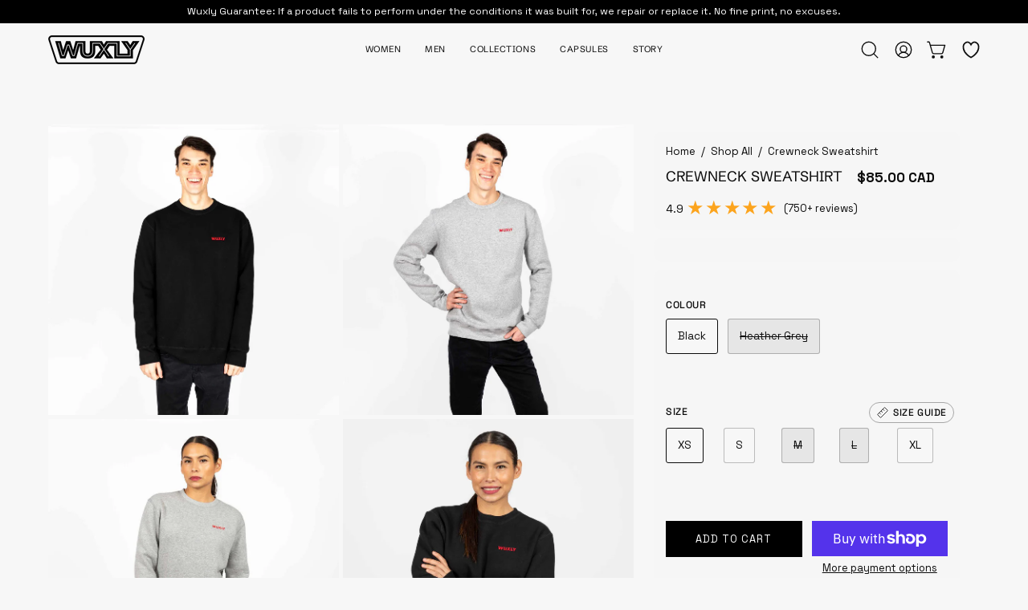

--- FILE ---
content_type: text/html; charset=utf-8
request_url: https://wuxly.com/collections/shop-all/products/crewneck-sweatshirt?variant=32398246314039
body_size: 86648
content:
<html class="no-js no-touch page-loading" lang="en">
<head>  <meta charset="utf-8">

  <meta http-equiv='X-UA-Compatible' content='IE=edge'>
  <meta name="viewport" content="width=device-width, height=device-height, initial-scale=1.0, minimum-scale=1.0">
  <link rel="canonical" href="https://wuxly.com/products/crewneck-sweatshirt" />
  <link rel="preconnect" href="https://cdn.shopify.com" crossorigin>
  <link rel="preconnect" href="https://fonts.shopify.com" crossorigin>
  <link rel="preconnect" href="https://monorail-edge.shopifysvc.com" crossorigin>

  <link href="//wuxly.com/cdn/shop/t/138/assets/theme.css?v=14114883145235134701762809747" as="style" rel="preload">
  <link href="//wuxly.com/cdn/shop/t/138/assets/vendor.js?v=164905933048751944601762809747" as="script" rel="preload">
  <link href="//wuxly.com/cdn/shop/t/138/assets/theme.js?v=71433748120414246941762809747" as="script" rel="preload">

  <link rel="preload" as="image" href="//wuxly.com/cdn/shop/t/138/assets/loading.svg?v=91665432863842511931762809747"><link rel="shortcut icon" href="//wuxly.com/cdn/shop/files/W_Icon-_Black_and_white-_Website_2023-01_32x32.png?v=1685638581" type="image/png" />
  <title>Crewneck Sweatshirt | Organic &amp; Recycled | Wuxly Movement</title><meta name="description" content="An ultra premium - heavyweight crewneck sweatshirt made of organic cotton and recycled polyester. Embroidered detail with the Wuxly logo on left chest."><link rel="preload" as="font" href="//wuxly.com/cdn/fonts/space_grotesk/spacegrotesk_n4.d66cc13718970c2e6cd498d7c00cf0cbf178dfb1.woff2" type="font/woff2" crossorigin><link rel="preload" as="font" href="//wuxly.com/cdn/fonts/space_grotesk/spacegrotesk_n4.d66cc13718970c2e6cd498d7c00cf0cbf178dfb1.woff2" type="font/woff2" crossorigin>

<meta property="og:site_name" content="Wuxly ">
<meta property="og:url" content="https://wuxly.com/products/crewneck-sweatshirt">
<meta property="og:title" content="Crewneck Sweatshirt | Organic &amp; Recycled | Wuxly Movement">
<meta property="og:type" content="product">
<meta property="og:description" content="An ultra premium - heavyweight crewneck sweatshirt made of organic cotton and recycled polyester. Embroidered detail with the Wuxly logo on left chest."><meta property="og:image" content="http://wuxly.com/cdn/shop/products/Wuxly_Crewneck_Mens_Grey_03.jpg?v=1741637586">
  <meta property="og:image:secure_url" content="https://wuxly.com/cdn/shop/products/Wuxly_Crewneck_Mens_Grey_03.jpg?v=1741637586">
  <meta property="og:image:width" content="2000">
  <meta property="og:image:height" content="2000"><meta property="og:price:amount" content="85.00">
  <meta property="og:price:currency" content="CAD"><meta name="twitter:card" content="summary_large_image">
<meta name="twitter:title" content="Crewneck Sweatshirt | Organic &amp; Recycled | Wuxly Movement">
<meta name="twitter:description" content="An ultra premium - heavyweight crewneck sweatshirt made of organic cotton and recycled polyester. Embroidered detail with the Wuxly logo on left chest."><script>
  window.KiwiSizing = window.KiwiSizing === undefined ? {} : window.KiwiSizing;
   KiwiSizing.shop = "wully-outerwear.myshopify.com";
  
   
   KiwiSizing.data = {
    collections: "282471661623,282472513591,265940336695,164996481079,271389556791,282377191479,261593137207,266458988599,164996448311",
    tags: "Accessories,Animal,animal free,canada,Crewneck,Cruelty free,fashion,Fur free,Hip,jackets,Mens,Mens Layer,outerwear,spo-default,spo-disabled,Sweatshirt,Toronto,Under $200,unisex,vegan,warm,Womens,Womens Layer",
    product: "4638422990903",
    vendor: "Wuxly Movement",
    type: "Sweatshirt",
    title: "Crewneck Sweatshirt",
    images: ["\/\/wuxly.com\/cdn\/shop\/products\/Wuxly_Crewneck_Mens_Grey_03.jpg?v=1741637586","\/\/wuxly.com\/cdn\/shop\/products\/Wuxly_Crewneck_Womens_Grey_02.jpg?v=1741637586","\/\/wuxly.com\/cdn\/shop\/products\/Wuxly_Crewneck_Womens_Black_01.jpg?v=1741637586","\/\/wuxly.com\/cdn\/shop\/products\/Wuxly_Crewneck_Mens_Black_01.jpg?v=1741637586","\/\/wuxly.com\/cdn\/shop\/products\/Wuxly_Crewneck_Womens_Grey_01.jpg?v=1741637586","\/\/wuxly.com\/cdn\/shop\/products\/Wuxly_Crewneck_Womens_Grey_03.jpg?v=1741637586","\/\/wuxly.com\/cdn\/shop\/products\/Wuxly_Crewneck_Mens_Grey_02.jpg?v=1741637586","\/\/wuxly.com\/cdn\/shop\/products\/Wuxly_Crewneck_Mens_Grey_01.jpg?v=1741637586"],
   };
   
</script>
<style data-shopify>@font-face {
  font-family: "Space Grotesk";
  font-weight: 400;
  font-style: normal;
  font-display: swap;
  src: url("//wuxly.com/cdn/fonts/space_grotesk/spacegrotesk_n4.d66cc13718970c2e6cd498d7c00cf0cbf178dfb1.woff2") format("woff2"),
       url("//wuxly.com/cdn/fonts/space_grotesk/spacegrotesk_n4.df55ea253ceb45569ff0857a18e20cc5609d32d6.woff") format("woff");
}

@font-face {
  font-family: "Space Grotesk";
  font-weight: 400;
  font-style: normal;
  font-display: swap;
  src: url("//wuxly.com/cdn/fonts/space_grotesk/spacegrotesk_n4.d66cc13718970c2e6cd498d7c00cf0cbf178dfb1.woff2") format("woff2"),
       url("//wuxly.com/cdn/fonts/space_grotesk/spacegrotesk_n4.df55ea253ceb45569ff0857a18e20cc5609d32d6.woff") format("woff");
}

@font-face {
  font-family: "Space Grotesk";
  font-weight: 400;
  font-style: normal;
  font-display: swap;
  src: url("//wuxly.com/cdn/fonts/space_grotesk/spacegrotesk_n4.d66cc13718970c2e6cd498d7c00cf0cbf178dfb1.woff2") format("woff2"),
       url("//wuxly.com/cdn/fonts/space_grotesk/spacegrotesk_n4.df55ea253ceb45569ff0857a18e20cc5609d32d6.woff") format("woff");
}



  @font-face {
  font-family: "Space Grotesk";
  font-weight: 500;
  font-style: normal;
  font-display: swap;
  src: url("//wuxly.com/cdn/fonts/space_grotesk/spacegrotesk_n5.0b4d876bf6a12d6b38452ba7a8e645e895797853.woff2") format("woff2"),
       url("//wuxly.com/cdn/fonts/space_grotesk/spacegrotesk_n5.df51c5497bae45db5de7892927abea6b2204fefd.woff") format("woff");
}




  @font-face {
  font-family: "Space Grotesk";
  font-weight: 300;
  font-style: normal;
  font-display: swap;
  src: url("//wuxly.com/cdn/fonts/space_grotesk/spacegrotesk_n3.d20ddcf624e22975b4e24288862f801b32b1cea9.woff2") format("woff2"),
       url("//wuxly.com/cdn/fonts/space_grotesk/spacegrotesk_n3.52463b35937c35d0beaa5d14ec3a49ac74481ff4.woff") format("woff");
}




  @font-face {
  font-family: "Space Grotesk";
  font-weight: 700;
  font-style: normal;
  font-display: swap;
  src: url("//wuxly.com/cdn/fonts/space_grotesk/spacegrotesk_n7.175723a017c50ce7252e2f5edd0d9d599be51333.woff2") format("woff2"),
       url("//wuxly.com/cdn/fonts/space_grotesk/spacegrotesk_n7.59d2953d36948beb643f7d8bff3f076a053d0816.woff") format("woff");
}




  @font-face {
  font-family: "Space Grotesk";
  font-weight: 300;
  font-style: normal;
  font-display: swap;
  src: url("//wuxly.com/cdn/fonts/space_grotesk/spacegrotesk_n3.d20ddcf624e22975b4e24288862f801b32b1cea9.woff2") format("woff2"),
       url("//wuxly.com/cdn/fonts/space_grotesk/spacegrotesk_n3.52463b35937c35d0beaa5d14ec3a49ac74481ff4.woff") format("woff");
}




  @font-face {
  font-family: "Space Grotesk";
  font-weight: 500;
  font-style: normal;
  font-display: swap;
  src: url("//wuxly.com/cdn/fonts/space_grotesk/spacegrotesk_n5.0b4d876bf6a12d6b38452ba7a8e645e895797853.woff2") format("woff2"),
       url("//wuxly.com/cdn/fonts/space_grotesk/spacegrotesk_n5.df51c5497bae45db5de7892927abea6b2204fefd.woff") format("woff");
}








  @font-face {
  font-family: "Space Grotesk";
  font-weight: 500;
  font-style: normal;
  font-display: swap;
  src: url("//wuxly.com/cdn/fonts/space_grotesk/spacegrotesk_n5.0b4d876bf6a12d6b38452ba7a8e645e895797853.woff2") format("woff2"),
       url("//wuxly.com/cdn/fonts/space_grotesk/spacegrotesk_n5.df51c5497bae45db5de7892927abea6b2204fefd.woff") format("woff");
}



@font-face {
  font-family: "Atlas Regular";
  src: url("https://cdn.shopify.com/s/files/1/1584/8213/files/SchibstedGrotesk-VariableFont_wght.woff?v=1732039102") format("woff");
}:root {--COLOR-PRIMARY-OPPOSITE: #ffffff;
  --COLOR-PRIMARY-OPPOSITE-ALPHA-20: rgba(255, 255, 255, 0.2);
  --COLOR-PRIMARY-LIGHTEN-DARKEN-ALPHA-20: rgba(26, 26, 26, 0.2);
  --COLOR-PRIMARY-LIGHTEN-DARKEN-ALPHA-30: rgba(26, 26, 26, 0.3);

  --PRIMARY-BUTTONS-COLOR-BG: #000000;
  --PRIMARY-BUTTONS-COLOR-TEXT: #ffffff;
  --PRIMARY-BUTTONS-COLOR-TEXT-ALPHA-10: rgba(255, 255, 255, 0.1);
  --PRIMARY-BUTTONS-COLOR-BORDER: #000000;

  --PRIMARY-BUTTONS-COLOR-LIGHTEN-DARKEN: #1a1a1a;

  --PRIMARY-BUTTONS-COLOR-ALPHA-05: rgba(0, 0, 0, 0.05);
  --PRIMARY-BUTTONS-COLOR-ALPHA-10: rgba(0, 0, 0, 0.1);
  --PRIMARY-BUTTONS-COLOR-ALPHA-50: rgba(0, 0, 0, 0.5);--COLOR-SECONDARY-OPPOSITE: #000000;
  --COLOR-SECONDARY-OPPOSITE-ALPHA-20: rgba(0, 0, 0, 0.2);
  --COLOR-SECONDARY-LIGHTEN-DARKEN-ALPHA-20: rgba(222, 222, 222, 0.2);
  --COLOR-SECONDARY-LIGHTEN-DARKEN-ALPHA-30: rgba(222, 222, 222, 0.3);

  --SECONDARY-BUTTONS-COLOR-BG: #f7f7f7;
  --SECONDARY-BUTTONS-COLOR-TEXT: #000000;
  --SECONDARY-BUTTONS-COLOR-TEXT-ALPHA-10: rgba(0, 0, 0, 0.1);
  --SECONDARY-BUTTONS-COLOR-BORDER: #f7f7f7;

  --SECONDARY-BUTTONS-COLOR-ALPHA-05: rgba(247, 247, 247, 0.05);
  --SECONDARY-BUTTONS-COLOR-ALPHA-10: rgba(247, 247, 247, 0.1);
  --SECONDARY-BUTTONS-COLOR-ALPHA-50: rgba(247, 247, 247, 0.5);--OUTLINE-BUTTONS-PRIMARY-BG: transparent;
  --OUTLINE-BUTTONS-PRIMARY-TEXT: #000000;
  --OUTLINE-BUTTONS-PRIMARY-TEXT-ALPHA-10: rgba(0, 0, 0, 0.1);
  --OUTLINE-BUTTONS-PRIMARY-BORDER: #000000;
  --OUTLINE-BUTTONS-PRIMARY-BG-HOVER: rgba(26, 26, 26, 0.2);

  --OUTLINE-BUTTONS-SECONDARY-BG: transparent;
  --OUTLINE-BUTTONS-SECONDARY-TEXT: #f7f7f7;
  --OUTLINE-BUTTONS-SECONDARY-TEXT-ALPHA-10: rgba(247, 247, 247, 0.1);
  --OUTLINE-BUTTONS-SECONDARY-BORDER: #f7f7f7;
  --OUTLINE-BUTTONS-SECONDARY-BG-HOVER: rgba(222, 222, 222, 0.2);

  --OUTLINE-BUTTONS-WHITE-BG: transparent;
  --OUTLINE-BUTTONS-WHITE-TEXT: #ffffff;
  --OUTLINE-BUTTONS-WHITE-TEXT-ALPHA-10: rgba(255, 255, 255, 0.1);
  --OUTLINE-BUTTONS-WHITE-BORDER: #ffffff;

  --OUTLINE-BUTTONS-BLACK-BG: transparent;
  --OUTLINE-BUTTONS-BLACK-TEXT: #000000;
  --OUTLINE-BUTTONS-BLACK-TEXT-ALPHA-10: rgba(0, 0, 0, 0.1);
  --OUTLINE-BUTTONS-BLACK-BORDER: #000000;--OUTLINE-SOLID-BUTTONS-PRIMARY-BG: #000000;
  --OUTLINE-SOLID-BUTTONS-PRIMARY-TEXT: #ffffff;
  --OUTLINE-SOLID-BUTTONS-PRIMARY-TEXT-ALPHA-10: rgba(255, 255, 255, 0.1);
  --OUTLINE-SOLID-BUTTONS-PRIMARY-BORDER: #ffffff;
  --OUTLINE-SOLID-BUTTONS-PRIMARY-BG-HOVER: rgba(255, 255, 255, 0.2);

  --OUTLINE-SOLID-BUTTONS-SECONDARY-BG: #f7f7f7;
  --OUTLINE-SOLID-BUTTONS-SECONDARY-TEXT: #000000;
  --OUTLINE-SOLID-BUTTONS-SECONDARY-TEXT-ALPHA-10: rgba(0, 0, 0, 0.1);
  --OUTLINE-SOLID-BUTTONS-SECONDARY-BORDER: #000000;
  --OUTLINE-SOLID-BUTTONS-SECONDARY-BG-HOVER: rgba(0, 0, 0, 0.2);

  --OUTLINE-SOLID-BUTTONS-WHITE-BG: #ffffff;
  --OUTLINE-SOLID-BUTTONS-WHITE-TEXT: #000000;
  --OUTLINE-SOLID-BUTTONS-WHITE-TEXT-ALPHA-10: rgba(0, 0, 0, 0.1);
  --OUTLINE-SOLID-BUTTONS-WHITE-BORDER: #000000;

  --OUTLINE-SOLID-BUTTONS-BLACK-BG: #000000;
  --OUTLINE-SOLID-BUTTONS-BLACK-TEXT: #ffffff;
  --OUTLINE-SOLID-BUTTONS-BLACK-TEXT-ALPHA-10: rgba(255, 255, 255, 0.1);
  --OUTLINE-SOLID-BUTTONS-BLACK-BORDER: #ffffff;--COLOR-HEADING: #0b0b0b;
  --COLOR-TEXT: #0b0b0b;
  --COLOR-TEXT-DARKEN: #000000;
  --COLOR-TEXT-LIGHTEN: #3e3e3e;
  --COLOR-TEXT-ALPHA-5: rgba(11, 11, 11, 0.05);
  --COLOR-TEXT-ALPHA-8: rgba(11, 11, 11, 0.08);
  --COLOR-TEXT-ALPHA-10: rgba(11, 11, 11, 0.1);
  --COLOR-TEXT-ALPHA-15: rgba(11, 11, 11, 0.15);
  --COLOR-TEXT-ALPHA-20: rgba(11, 11, 11, 0.2);
  --COLOR-TEXT-ALPHA-25: rgba(11, 11, 11, 0.25);
  --COLOR-TEXT-ALPHA-50: rgba(11, 11, 11, 0.5);
  --COLOR-TEXT-ALPHA-60: rgba(11, 11, 11, 0.6);
  --COLOR-TEXT-ALPHA-85: rgba(11, 11, 11, 0.85);

  --COLOR-BG: #f7f7f7;
  --COLOR-BG-ALPHA-25: rgba(247, 247, 247, 0.25);
  --COLOR-BG-ALPHA-35: rgba(247, 247, 247, 0.35);
  --COLOR-BG-ALPHA-60: rgba(247, 247, 247, 0.6);
  --COLOR-BG-ALPHA-65: rgba(247, 247, 247, 0.65);
  --COLOR-BG-ALPHA-85: rgba(247, 247, 247, 0.85);
  --COLOR-BG-DARKEN: #dedede;
  --COLOR-BG-LIGHTEN-DARKEN: #dedede;
  --COLOR-BG-LIGHTEN-DARKEN-SHIMMER-BG: #f2f2f2;
  --COLOR-BG-LIGHTEN-DARKEN-SHIMMER-EFFECT: #ededed;
  --COLOR-BG-LIGHTEN-DARKEN-SHIMMER-ENHANCEMENT: #000000;
  --COLOR-BG-LIGHTEN-DARKEN-FOREGROUND: #efefef;
  --COLOR-BG-LIGHTEN-DARKEN-HIGHLIGHT: rgba(38, 38, 38, 0.15);
  --COLOR-BG-LIGHTEN-DARKEN-SEARCH-LOADER: #c4c4c4;
  --COLOR-BG-LIGHTEN-DARKEN-SEARCH-LOADER-LINE: #dedede;
  --COLOR-BG-LIGHTEN-DARKEN-2: #c5c5c5;
  --COLOR-BG-LIGHTEN-DARKEN-3: #b8b8b8;
  --COLOR-BG-LIGHTEN-DARKEN-4: #ababab;
  --COLOR-BG-LIGHTEN-DARKEN-5: #9e9e9e;
  --COLOR-BG-LIGHTEN-DARKEN-6: #929292;
  --COLOR-BG-LIGHTEN-DARKEN-CONTRAST: #ababab;
  --COLOR-BG-LIGHTEN-DARKEN-CONTRAST-2: #9e9e9e;
  --COLOR-BG-LIGHTEN-DARKEN-CONTRAST-3: #919191;
  --COLOR-BG-LIGHTEN-DARKEN-CONTRAST-4: #848484;
  --COLOR-BG-LIGHTEN-DARKEN-CONTRAST-5: #777777;
  --COLOR-BG-LIGHTEN-DARKEN-CONTRAST-6: #6b6b6b;

  --COLOR-BG-SECONDARY: #000000;
  --COLOR-BG-SECONDARY-LIGHTEN-DARKEN: #1a1a1a;
  --COLOR-BG-SECONDARY-LIGHTEN-DARKEN-CONTRAST: #808080;

  --COLOR-INPUT-BG: #f7f7f7;

  --COLOR-ACCENT: #e5ecdd;
  --COLOR-ACCENT-TEXT: #000;

  --COLOR-BORDER: #d3d3d3;
  --COLOR-BORDER-ALPHA-15: rgba(211, 211, 211, 0.15);
  --COLOR-BORDER-ALPHA-30: rgba(211, 211, 211, 0.3);
  --COLOR-BORDER-ALPHA-50: rgba(211, 211, 211, 0.5);
  --COLOR-BORDER-ALPHA-65: rgba(211, 211, 211, 0.65);
  --COLOR-BORDER-LIGHTEN-DARKEN: #868686;
  --COLOR-BORDER-HAIRLINE: #efefef;

  --COLOR-SALE-BG: #d02e2e;
  --COLOR-SALE-TEXT: #ffffff;
  --COLOR-CUSTOM-BG: #ffffff;
  --COLOR-CUSTOM-TEXT: #000000;
  --COLOR-SOLD-BG: #0b0b0b;
  --COLOR-SOLD-TEXT: #d3d3d3;
  --COLOR-SAVING-BG: #d02e2e;
  --COLOR-SAVING-TEXT: #ffffff;

  --COLOR-WHITE-BLACK: fff;
  --COLOR-BLACK-WHITE: #000;
  --COLOR-BLACK-WHITE-ALPHA-25: rgba(0, 0, 0, 0.25);
  --COLOR-BLACK-WHITE-ALPHA-34: rgba(0, 0, 0, 0.34);
  --COLOR-BG-OVERLAY: rgba(255, 255, 255, 0.5);--COLOR-DISABLED-GREY: rgba(11, 11, 11, 0.05);
  --COLOR-DISABLED-GREY-DARKEN: rgba(11, 11, 11, 0.45);
  --COLOR-ERROR: #D02E2E;
  --COLOR-ERROR-BG: #f3cbcb;
  --COLOR-SUCCESS: #56AD6A;
  --COLOR-SUCCESS-BG: #ECFEF0;
  --COLOR-WARN: #ECBD5E;
  --COLOR-TRANSPARENT: rgba(255, 255, 255, 0);

  --COLOR-WHITE: #ffffff;
  --COLOR-WHITE-DARKEN: #f2f2f2;
  --COLOR-WHITE-ALPHA-10: rgba(255, 255, 255, 0.1);
  --COLOR-WHITE-ALPHA-20: rgba(255, 255, 255, 0.2);
  --COLOR-WHITE-ALPHA-25: rgba(255, 255, 255, 0.25);
  --COLOR-WHITE-ALPHA-50: rgba(255, 255, 255, 0.5);
  --COLOR-WHITE-ALPHA-60: rgba(255, 255, 255, 0.6);
  --COLOR-BLACK: #000000;
  --COLOR-BLACK-LIGHTEN: #1a1a1a;
  --COLOR-BLACK-ALPHA-10: rgba(0, 0, 0, 0.1);
  --COLOR-BLACK-ALPHA-20: rgba(0, 0, 0, 0.2);
  --COLOR-BLACK-ALPHA-25: rgba(0, 0, 0, 0.25);
  --COLOR-BLACK-ALPHA-50: rgba(0, 0, 0, 0.5);
  --COLOR-BLACK-ALPHA-60: rgba(0, 0, 0, 0.6);--FONT-STACK-BODY: "Space Grotesk", sans-serif;
  --FONT-STYLE-BODY: normal;
  --FONT-STYLE-BODY-ITALIC: italic;
  --FONT-ADJUST-BODY: 0.95;

  --FONT-WEIGHT-BODY: 400;
  --FONT-WEIGHT-BODY-LIGHT: 300;
  --FONT-WEIGHT-BODY-MEDIUM: 700;
  --FONT-WEIGHT-BODY-BOLD: 500;

  --FONT-STACK-HEADING: "Atlas Regular", sans-serif;
  --FONT-STYLE-HEADING: normal;
  --FONT-STYLE-HEADING-ITALIC: italic;
  --FONT-ADJUST-HEADING: 0.65;

  --FONT-WEIGHT-HEADING: 400;
  --FONT-WEIGHT-HEADING-LIGHT: 300;
  --FONT-WEIGHT-HEADING-MEDIUM: 700;
  --FONT-WEIGHT-HEADING-BOLD: 500;

  --FONT-STACK-NAV: "Atlas Regular", sans-serif;
  --FONT-STYLE-NAV: normal;
  --FONT-STYLE-NAV-ITALIC: italic;
  --FONT-ADJUST-NAV: 0.8;
  --FONT-ADJUST-NAV-TOP-LEVEL: 0.7;

  --FONT-WEIGHT-NAV: 400;
  --FONT-WEIGHT-NAV-LIGHT: 300;
  --FONT-WEIGHT-NAV-MEDIUM: 700;
  --FONT-WEIGHT-NAV-BOLD: 500;

  --FONT-ADJUST-PRODUCT-GRID: 1.0;
  --FONT-ADJUST-PRODUCT-GRID-HEADING: 1.0;

  --FONT-ADJUST-BADGES: 1.0;

  --FONT-STACK-BUTTON: "Space Grotesk", sans-serif;
  --FONT-STYLE-BUTTON: normal;
  --FONT-STYLE-BUTTON-ITALIC: italic;
  --FONT-ADJUST-BUTTON: 0.8;

  --FONT-WEIGHT-BUTTON: 400;
  --FONT-WEIGHT-BUTTON-MEDIUM: 700;
  --FONT-WEIGHT-BUTTON-BOLD: 500;

  --FONT-STACK-SUBHEADING: "Space Grotesk", sans-serif;
  --FONT-STYLE-SUBHEADING: normal;
  --FONT-ADJUST-SUBHEADING: 0.9;

  --FONT-WEIGHT-SUBHEADING: 400;
  --FONT-WEIGHT-SUBHEADING-BOLD: 500;

  --FONT-STACK-LABEL: "Space Grotesk", sans-serif;
  --FONT-STYLE-LABEL: normal;
  --FONT-ADJUST-LABEL: 0.7;

  --FONT-WEIGHT-LABEL: 500;

  --LETTER-SPACING-NAV: 0.05em;
  --LETTER-SPACING-SUBHEADING: 0.1em;
  --LETTER-SPACING-BUTTON: 0.075em;
  --LETTER-SPACING-LABEL: 0.05em;

  --BUTTON-TEXT-CAPS: uppercase;
  --HEADING-TEXT-CAPS: uppercase;
  --SUBHEADING-TEXT-CAPS: uppercase;
  --LABEL-TEXT-CAPS: uppercase;--FONT-SIZE-INPUT: 1rem;--RADIUS: 0px;
  --RADIUS-SMALL: 0px;
  --RADIUS-TINY: 0px;
  --RADIUS-BADGE: 0px;
  --RADIUS-CHECKBOX: 0px;
  --RADIUS-TEXTAREA: 0px;--PRODUCT-MEDIA-PADDING-TOP: 130.0%;--BORDER-WIDTH: 1px;--STROKE-WIDTH: 12px;--SITE-WIDTH: 1440px;
  --SITE-WIDTH-NARROW: 840px;--COLOR-UPSELLS-BG: #fff7f2;
  --COLOR-UPSELLS-TEXT: #0B0B0B;
  --COLOR-UPSELLS-TEXT-LIGHTEN: #3e3e3e;
  --COLOR-UPSELLS-DISABLED-GREY-DARKEN: rgba(11, 11, 11, 0.45);
  --UPSELLS-HEIGHT: 100px;
  --UPSELLS-IMAGE-WIDTH: 30%;--ICON-ARROW-RIGHT: url( "//wuxly.com/cdn/shop/t/138/assets/icon-chevron-right.svg?v=115618353204357621731762809747" );--loading-svg: url( "//wuxly.com/cdn/shop/t/138/assets/loading.svg?v=91665432863842511931762809747" );
  --icon-check: url( "//wuxly.com/cdn/shop/t/138/assets/icon-check.svg?v=175316081881880408121762809747" );
  --icon-check-swatch: url( "//wuxly.com/cdn/shop/t/138/assets/icon-check-swatch.svg?v=131897745589030387781762809747" );
  --icon-zoom-in: url( "//wuxly.com/cdn/shop/t/138/assets/icon-zoom-in.svg?v=157433013461716915331762809747" );
  --icon-zoom-out: url( "//wuxly.com/cdn/shop/t/138/assets/icon-zoom-out.svg?v=164909107869959372931762809747" );--collection-sticky-bar-height: 0px;
  --collection-image-padding-top: 60%;

  --drawer-width: 400px;
  --drawer-transition: transform 0.4s cubic-bezier(0.46, 0.01, 0.32, 1);--gutter: 60px;
  --gutter-mobile: 20px;
  --grid-gutter: 20px;
  --grid-gutter-mobile: 35px;--inner: 20px;
  --inner-tablet: 18px;
  --inner-mobile: 16px;--grid: repeat(4, minmax(0, 1fr));
  --grid-tablet: repeat(3, minmax(0, 1fr));
  --grid-mobile: repeat(2, minmax(0, 1fr));
  --megamenu-grid: repeat(4, minmax(0, 1fr));
  --grid-row: 1 / span 4;--scrollbar-width: 0px;--overlay: #000;
  --overlay-opacity: 1;--swatch-width: 38px;
  --swatch-height: 26px;
  --swatch-size: 32px;
  --swatch-size-mobile: 30px;

  
  --move-offset: 20px;

  
  --autoplay-speed: 2200ms;

  

    --filter-bg: none;
    --product-filter-bg: none;}</style><link href="//wuxly.com/cdn/shop/t/138/assets/theme.css?v=14114883145235134701762809747" rel="stylesheet" type="text/css" media="all" /><script type="text/javascript">
    if (window.MSInputMethodContext && document.documentMode) {
      var scripts = document.getElementsByTagName('script')[0];
      var polyfill = document.createElement("script");
      polyfill.defer = true;
      polyfill.src = "//wuxly.com/cdn/shop/t/138/assets/ie11.js?v=164037955086922138091762809747";

      scripts.parentNode.insertBefore(polyfill, scripts);

      document.documentElement.classList.add('ie11');
    } else {
      document.documentElement.className = document.documentElement.className.replace('no-js', 'js');
    }

    let root = '/';
    if (root[root.length - 1] !== '/') {
      root = `${root}/`;
    }

    window.theme = {
      routes: {
        root: root,
        cart_url: "\/cart",
        cart_add_url: "\/cart\/add",
        cart_change_url: "\/cart\/change",
        shop_url: "https:\/\/wuxly.com",
        searchUrl: '/search',
        predictiveSearchUrl: '/search/suggest',
        product_recommendations_url: "\/recommendations\/products"
      },
      assets: {
        photoswipe: '//wuxly.com/cdn/shop/t/138/assets/photoswipe.js?v=162613001030112971491762809747',
        smoothscroll: '//wuxly.com/cdn/shop/t/138/assets/smoothscroll.js?v=37906625415260927261762809747',
        no_image: "//wuxly.com/cdn/shopifycloud/storefront/assets/no-image-2048-a2addb12_1024x.gif",
        swatches: '//wuxly.com/cdn/shop/t/138/assets/swatches.json?v=81389445527740156951762809747',
        base: "//wuxly.com/cdn/shop/t/138/assets/"
      },
      strings: {
        add_to_cart: "Add to Cart",
        cart_acceptance_error: "You must accept our terms and conditions.",
        cart_empty: "Your cart is currently empty.",
        cart_price: "Price",
        cart_quantity: "Quantity",
        cart_items_one: "{{ count }} item",
        cart_items_many: "{{ count }} items",
        cart_title: "Cart",
        cart_total: "Total",
        continue_shopping: "Continue Shopping",
        free: "Free",
        limit_error: "Sorry, looks like we don\u0026#39;t have enough of this product.",
        preorder: "Pre-Order",
        remove: "Remove",
        sale_badge_text: "Sale",
        saving_badge: "Save {{ discount }}",
        saving_up_to_badge: "Save up to {{ discount }}",
        sold_out: "Sold Out",
        subscription: "Subscription",
        unavailable: "Unavailable",
        unit_price_label: "Unit price",
        unit_price_separator: "per",
        zero_qty_error: "Quantity must be greater than 0.",
        delete_confirm: "Are you sure you wish to delete this address?",
        newsletter_product_availability: "Notify Me When It’s Available"
      },
      icons: {
        plus: '<svg aria-hidden="true" focusable="false" role="presentation" class="icon icon-toggle-plus" viewBox="0 0 192 192"><path d="M30 96h132M96 30v132" stroke="currentColor" stroke-linecap="round" stroke-linejoin="round"/></svg>',
        minus: '<svg aria-hidden="true" focusable="false" role="presentation" class="icon icon-toggle-minus" viewBox="0 0 192 192"><path d="M30 96h132" stroke="currentColor" stroke-linecap="round" stroke-linejoin="round"/></svg>',
        close: '<svg aria-hidden="true" focusable="false" role="presentation" class="icon icon-close" viewBox="0 0 192 192"><path d="M150 42 42 150M150 150 42 42" stroke="currentColor" stroke-linecap="round" stroke-linejoin="round"/></svg>'
      },
      settings: {
        animationsEnabled: false,
        cartType: "page",
        enableAcceptTerms: false,
        enableInfinityScroll: false,
        enablePaymentButton: false,
        gridImageSize: "cover",
        gridImageAspectRatio: 1.3,
        mobileMenuBehaviour: "link",
        productGridHover: "image",
        savingBadgeType: "percentage",
        showSaleBadge: true,
        showSoldBadge: true,
        showSavingBadge: true,
        quickBuy: "none",
        suggestArticles: false,
        suggestCollections: true,
        suggestProducts: true,
        suggestPages: false,
        suggestionsResultsLimit: 5,
        currency_code_enable: true,
        hideInventoryCount: true,
        colorSwatchesType: "disabled",
        atcButtonShowPrice: false,
      },
      sizes: {
        mobile: 480,
        small: 768,
        large: 1024,
        widescreen: 1440
      },
      moneyFormat: "${{amount}}",
      moneyWithCurrencyFormat: "${{amount}} CAD",
      subtotal: 0,
      info: {
        name: 'Palo Alto'
      },
      version: '5.9.0'
    };
    window.PaloAlto = window.PaloAlto || {};
    window.slate = window.slate || {};
    window.isHeaderTransparent = false;
    window.stickyHeaderHeight = 60;
    window.lastWindowWidth = window.innerWidth || document.documentElement.clientWidth;
  </script><script src="//wuxly.com/cdn/shop/t/138/assets/vendor.js?v=164905933048751944601762809747" defer="defer"></script>
  <script src="//wuxly.com/cdn/shop/t/138/assets/theme.js?v=71433748120414246941762809747" defer="defer"></script><script>window.performance && window.performance.mark && window.performance.mark('shopify.content_for_header.start');</script><meta name="google-site-verification" content="VytyeOBqPAmtZ4L3DdY08g0hdjtgtMaypkaJHhQxDhk">
<meta name="google-site-verification" content="H0bPbNpGyu7tkhizykT4wb1h66aM3Cp4BlG99fH1YBM">
<meta name="google-site-verification" content="exRCEA8d8mvrjbc-3kT6O3PzHd579-dp9g88tdtttow">
<meta id="shopify-digital-wallet" name="shopify-digital-wallet" content="/15848213/digital_wallets/dialog">
<meta name="shopify-checkout-api-token" content="3c174807eb9c0eb1b02de4393abf5cde">
<meta id="in-context-paypal-metadata" data-shop-id="15848213" data-venmo-supported="false" data-environment="production" data-locale="en_US" data-paypal-v4="true" data-currency="CAD">
<link rel="alternate" type="application/json+oembed" href="https://wuxly.com/products/crewneck-sweatshirt.oembed">
<script async="async" src="/checkouts/internal/preloads.js?locale=en-CA"></script>
<link rel="preconnect" href="https://shop.app" crossorigin="anonymous">
<script async="async" src="https://shop.app/checkouts/internal/preloads.js?locale=en-CA&shop_id=15848213" crossorigin="anonymous"></script>
<script id="apple-pay-shop-capabilities" type="application/json">{"shopId":15848213,"countryCode":"CA","currencyCode":"CAD","merchantCapabilities":["supports3DS"],"merchantId":"gid:\/\/shopify\/Shop\/15848213","merchantName":"Wuxly ","requiredBillingContactFields":["postalAddress","email","phone"],"requiredShippingContactFields":["postalAddress","email","phone"],"shippingType":"shipping","supportedNetworks":["visa","masterCard","amex","discover","interac","jcb"],"total":{"type":"pending","label":"Wuxly ","amount":"1.00"},"shopifyPaymentsEnabled":true,"supportsSubscriptions":true}</script>
<script id="shopify-features" type="application/json">{"accessToken":"3c174807eb9c0eb1b02de4393abf5cde","betas":["rich-media-storefront-analytics"],"domain":"wuxly.com","predictiveSearch":true,"shopId":15848213,"locale":"en"}</script>
<script>var Shopify = Shopify || {};
Shopify.shop = "wully-outerwear.myshopify.com";
Shopify.locale = "en";
Shopify.currency = {"active":"CAD","rate":"1.0"};
Shopify.country = "CA";
Shopify.theme = {"name":"Wuxly Main - DEC 2025","id":132975591479,"schema_name":"Palo Alto","schema_version":"5.9.0","theme_store_id":null,"role":"main"};
Shopify.theme.handle = "null";
Shopify.theme.style = {"id":null,"handle":null};
Shopify.cdnHost = "wuxly.com/cdn";
Shopify.routes = Shopify.routes || {};
Shopify.routes.root = "/";</script>
<script type="module">!function(o){(o.Shopify=o.Shopify||{}).modules=!0}(window);</script>
<script>!function(o){function n(){var o=[];function n(){o.push(Array.prototype.slice.apply(arguments))}return n.q=o,n}var t=o.Shopify=o.Shopify||{};t.loadFeatures=n(),t.autoloadFeatures=n()}(window);</script>
<script>
  window.ShopifyPay = window.ShopifyPay || {};
  window.ShopifyPay.apiHost = "shop.app\/pay";
  window.ShopifyPay.redirectState = null;
</script>
<script id="shop-js-analytics" type="application/json">{"pageType":"product"}</script>
<script defer="defer" async type="module" src="//wuxly.com/cdn/shopifycloud/shop-js/modules/v2/client.init-shop-cart-sync_BN7fPSNr.en.esm.js"></script>
<script defer="defer" async type="module" src="//wuxly.com/cdn/shopifycloud/shop-js/modules/v2/chunk.common_Cbph3Kss.esm.js"></script>
<script defer="defer" async type="module" src="//wuxly.com/cdn/shopifycloud/shop-js/modules/v2/chunk.modal_DKumMAJ1.esm.js"></script>
<script type="module">
  await import("//wuxly.com/cdn/shopifycloud/shop-js/modules/v2/client.init-shop-cart-sync_BN7fPSNr.en.esm.js");
await import("//wuxly.com/cdn/shopifycloud/shop-js/modules/v2/chunk.common_Cbph3Kss.esm.js");
await import("//wuxly.com/cdn/shopifycloud/shop-js/modules/v2/chunk.modal_DKumMAJ1.esm.js");

  window.Shopify.SignInWithShop?.initShopCartSync?.({"fedCMEnabled":true,"windoidEnabled":true});

</script>
<script defer="defer" async type="module" src="//wuxly.com/cdn/shopifycloud/shop-js/modules/v2/client.payment-terms_BxzfvcZJ.en.esm.js"></script>
<script defer="defer" async type="module" src="//wuxly.com/cdn/shopifycloud/shop-js/modules/v2/chunk.common_Cbph3Kss.esm.js"></script>
<script defer="defer" async type="module" src="//wuxly.com/cdn/shopifycloud/shop-js/modules/v2/chunk.modal_DKumMAJ1.esm.js"></script>
<script type="module">
  await import("//wuxly.com/cdn/shopifycloud/shop-js/modules/v2/client.payment-terms_BxzfvcZJ.en.esm.js");
await import("//wuxly.com/cdn/shopifycloud/shop-js/modules/v2/chunk.common_Cbph3Kss.esm.js");
await import("//wuxly.com/cdn/shopifycloud/shop-js/modules/v2/chunk.modal_DKumMAJ1.esm.js");

  
</script>
<script>
  window.Shopify = window.Shopify || {};
  if (!window.Shopify.featureAssets) window.Shopify.featureAssets = {};
  window.Shopify.featureAssets['shop-js'] = {"shop-cart-sync":["modules/v2/client.shop-cart-sync_CJVUk8Jm.en.esm.js","modules/v2/chunk.common_Cbph3Kss.esm.js","modules/v2/chunk.modal_DKumMAJ1.esm.js"],"init-fed-cm":["modules/v2/client.init-fed-cm_7Fvt41F4.en.esm.js","modules/v2/chunk.common_Cbph3Kss.esm.js","modules/v2/chunk.modal_DKumMAJ1.esm.js"],"init-shop-email-lookup-coordinator":["modules/v2/client.init-shop-email-lookup-coordinator_Cc088_bR.en.esm.js","modules/v2/chunk.common_Cbph3Kss.esm.js","modules/v2/chunk.modal_DKumMAJ1.esm.js"],"init-windoid":["modules/v2/client.init-windoid_hPopwJRj.en.esm.js","modules/v2/chunk.common_Cbph3Kss.esm.js","modules/v2/chunk.modal_DKumMAJ1.esm.js"],"shop-button":["modules/v2/client.shop-button_B0jaPSNF.en.esm.js","modules/v2/chunk.common_Cbph3Kss.esm.js","modules/v2/chunk.modal_DKumMAJ1.esm.js"],"shop-cash-offers":["modules/v2/client.shop-cash-offers_DPIskqss.en.esm.js","modules/v2/chunk.common_Cbph3Kss.esm.js","modules/v2/chunk.modal_DKumMAJ1.esm.js"],"shop-toast-manager":["modules/v2/client.shop-toast-manager_CK7RT69O.en.esm.js","modules/v2/chunk.common_Cbph3Kss.esm.js","modules/v2/chunk.modal_DKumMAJ1.esm.js"],"init-shop-cart-sync":["modules/v2/client.init-shop-cart-sync_BN7fPSNr.en.esm.js","modules/v2/chunk.common_Cbph3Kss.esm.js","modules/v2/chunk.modal_DKumMAJ1.esm.js"],"init-customer-accounts-sign-up":["modules/v2/client.init-customer-accounts-sign-up_CfPf4CXf.en.esm.js","modules/v2/client.shop-login-button_DeIztwXF.en.esm.js","modules/v2/chunk.common_Cbph3Kss.esm.js","modules/v2/chunk.modal_DKumMAJ1.esm.js"],"pay-button":["modules/v2/client.pay-button_CgIwFSYN.en.esm.js","modules/v2/chunk.common_Cbph3Kss.esm.js","modules/v2/chunk.modal_DKumMAJ1.esm.js"],"init-customer-accounts":["modules/v2/client.init-customer-accounts_DQ3x16JI.en.esm.js","modules/v2/client.shop-login-button_DeIztwXF.en.esm.js","modules/v2/chunk.common_Cbph3Kss.esm.js","modules/v2/chunk.modal_DKumMAJ1.esm.js"],"avatar":["modules/v2/client.avatar_BTnouDA3.en.esm.js"],"init-shop-for-new-customer-accounts":["modules/v2/client.init-shop-for-new-customer-accounts_CsZy_esa.en.esm.js","modules/v2/client.shop-login-button_DeIztwXF.en.esm.js","modules/v2/chunk.common_Cbph3Kss.esm.js","modules/v2/chunk.modal_DKumMAJ1.esm.js"],"shop-follow-button":["modules/v2/client.shop-follow-button_BRMJjgGd.en.esm.js","modules/v2/chunk.common_Cbph3Kss.esm.js","modules/v2/chunk.modal_DKumMAJ1.esm.js"],"checkout-modal":["modules/v2/client.checkout-modal_B9Drz_yf.en.esm.js","modules/v2/chunk.common_Cbph3Kss.esm.js","modules/v2/chunk.modal_DKumMAJ1.esm.js"],"shop-login-button":["modules/v2/client.shop-login-button_DeIztwXF.en.esm.js","modules/v2/chunk.common_Cbph3Kss.esm.js","modules/v2/chunk.modal_DKumMAJ1.esm.js"],"lead-capture":["modules/v2/client.lead-capture_DXYzFM3R.en.esm.js","modules/v2/chunk.common_Cbph3Kss.esm.js","modules/v2/chunk.modal_DKumMAJ1.esm.js"],"shop-login":["modules/v2/client.shop-login_CA5pJqmO.en.esm.js","modules/v2/chunk.common_Cbph3Kss.esm.js","modules/v2/chunk.modal_DKumMAJ1.esm.js"],"payment-terms":["modules/v2/client.payment-terms_BxzfvcZJ.en.esm.js","modules/v2/chunk.common_Cbph3Kss.esm.js","modules/v2/chunk.modal_DKumMAJ1.esm.js"]};
</script>
<script>(function() {
  var isLoaded = false;
  function asyncLoad() {
    if (isLoaded) return;
    isLoaded = true;
    var urls = ["https:\/\/gdprcdn.b-cdn.net\/js\/gdpr_cookie_consent.min.js?shop=wully-outerwear.myshopify.com","https:\/\/cdn.richpanel.com\/js\/richpanel_shopify_script.js?appClientId=wuxlymovement4871\u0026tenantId=wuxlymovement487\u0026shop=wully-outerwear.myshopify.com\u0026shop=wully-outerwear.myshopify.com","https:\/\/app.kiwisizing.com\/web\/js\/dist\/kiwiSizing\/plugin\/SizingPlugin.prod.js?v=331\u0026shop=wully-outerwear.myshopify.com"];
    for (var i = 0; i < urls.length; i++) {
      var s = document.createElement('script');
      s.type = 'text/javascript';
      s.async = true;
      s.src = urls[i];
      var x = document.getElementsByTagName('script')[0];
      x.parentNode.insertBefore(s, x);
    }
  };
  if(window.attachEvent) {
    window.attachEvent('onload', asyncLoad);
  } else {
    window.addEventListener('load', asyncLoad, false);
  }
})();</script>
<script id="__st">var __st={"a":15848213,"offset":-18000,"reqid":"5e9bf561-b92b-4627-aa31-bcf5832ea51b-1769911724","pageurl":"wuxly.com\/collections\/shop-all\/products\/crewneck-sweatshirt?variant=32398246314039","u":"dfc9cbdd2499","p":"product","rtyp":"product","rid":4638422990903};</script>
<script>window.ShopifyPaypalV4VisibilityTracking = true;</script>
<script id="captcha-bootstrap">!function(){'use strict';const t='contact',e='account',n='new_comment',o=[[t,t],['blogs',n],['comments',n],[t,'customer']],c=[[e,'customer_login'],[e,'guest_login'],[e,'recover_customer_password'],[e,'create_customer']],r=t=>t.map((([t,e])=>`form[action*='/${t}']:not([data-nocaptcha='true']) input[name='form_type'][value='${e}']`)).join(','),a=t=>()=>t?[...document.querySelectorAll(t)].map((t=>t.form)):[];function s(){const t=[...o],e=r(t);return a(e)}const i='password',u='form_key',d=['recaptcha-v3-token','g-recaptcha-response','h-captcha-response',i],f=()=>{try{return window.sessionStorage}catch{return}},m='__shopify_v',_=t=>t.elements[u];function p(t,e,n=!1){try{const o=window.sessionStorage,c=JSON.parse(o.getItem(e)),{data:r}=function(t){const{data:e,action:n}=t;return t[m]||n?{data:e,action:n}:{data:t,action:n}}(c);for(const[e,n]of Object.entries(r))t.elements[e]&&(t.elements[e].value=n);n&&o.removeItem(e)}catch(o){console.error('form repopulation failed',{error:o})}}const l='form_type',E='cptcha';function T(t){t.dataset[E]=!0}const w=window,h=w.document,L='Shopify',v='ce_forms',y='captcha';let A=!1;((t,e)=>{const n=(g='f06e6c50-85a8-45c8-87d0-21a2b65856fe',I='https://cdn.shopify.com/shopifycloud/storefront-forms-hcaptcha/ce_storefront_forms_captcha_hcaptcha.v1.5.2.iife.js',D={infoText:'Protected by hCaptcha',privacyText:'Privacy',termsText:'Terms'},(t,e,n)=>{const o=w[L][v],c=o.bindForm;if(c)return c(t,g,e,D).then(n);var r;o.q.push([[t,g,e,D],n]),r=I,A||(h.body.append(Object.assign(h.createElement('script'),{id:'captcha-provider',async:!0,src:r})),A=!0)});var g,I,D;w[L]=w[L]||{},w[L][v]=w[L][v]||{},w[L][v].q=[],w[L][y]=w[L][y]||{},w[L][y].protect=function(t,e){n(t,void 0,e),T(t)},Object.freeze(w[L][y]),function(t,e,n,w,h,L){const[v,y,A,g]=function(t,e,n){const i=e?o:[],u=t?c:[],d=[...i,...u],f=r(d),m=r(i),_=r(d.filter((([t,e])=>n.includes(e))));return[a(f),a(m),a(_),s()]}(w,h,L),I=t=>{const e=t.target;return e instanceof HTMLFormElement?e:e&&e.form},D=t=>v().includes(t);t.addEventListener('submit',(t=>{const e=I(t);if(!e)return;const n=D(e)&&!e.dataset.hcaptchaBound&&!e.dataset.recaptchaBound,o=_(e),c=g().includes(e)&&(!o||!o.value);(n||c)&&t.preventDefault(),c&&!n&&(function(t){try{if(!f())return;!function(t){const e=f();if(!e)return;const n=_(t);if(!n)return;const o=n.value;o&&e.removeItem(o)}(t);const e=Array.from(Array(32),(()=>Math.random().toString(36)[2])).join('');!function(t,e){_(t)||t.append(Object.assign(document.createElement('input'),{type:'hidden',name:u})),t.elements[u].value=e}(t,e),function(t,e){const n=f();if(!n)return;const o=[...t.querySelectorAll(`input[type='${i}']`)].map((({name:t})=>t)),c=[...d,...o],r={};for(const[a,s]of new FormData(t).entries())c.includes(a)||(r[a]=s);n.setItem(e,JSON.stringify({[m]:1,action:t.action,data:r}))}(t,e)}catch(e){console.error('failed to persist form',e)}}(e),e.submit())}));const S=(t,e)=>{t&&!t.dataset[E]&&(n(t,e.some((e=>e===t))),T(t))};for(const o of['focusin','change'])t.addEventListener(o,(t=>{const e=I(t);D(e)&&S(e,y())}));const B=e.get('form_key'),M=e.get(l),P=B&&M;t.addEventListener('DOMContentLoaded',(()=>{const t=y();if(P)for(const e of t)e.elements[l].value===M&&p(e,B);[...new Set([...A(),...v().filter((t=>'true'===t.dataset.shopifyCaptcha))])].forEach((e=>S(e,t)))}))}(h,new URLSearchParams(w.location.search),n,t,e,['guest_login'])})(!0,!1)}();</script>
<script integrity="sha256-4kQ18oKyAcykRKYeNunJcIwy7WH5gtpwJnB7kiuLZ1E=" data-source-attribution="shopify.loadfeatures" defer="defer" src="//wuxly.com/cdn/shopifycloud/storefront/assets/storefront/load_feature-a0a9edcb.js" crossorigin="anonymous"></script>
<script crossorigin="anonymous" defer="defer" src="//wuxly.com/cdn/shopifycloud/storefront/assets/shopify_pay/storefront-65b4c6d7.js?v=20250812"></script>
<script data-source-attribution="shopify.dynamic_checkout.dynamic.init">var Shopify=Shopify||{};Shopify.PaymentButton=Shopify.PaymentButton||{isStorefrontPortableWallets:!0,init:function(){window.Shopify.PaymentButton.init=function(){};var t=document.createElement("script");t.src="https://wuxly.com/cdn/shopifycloud/portable-wallets/latest/portable-wallets.en.js",t.type="module",document.head.appendChild(t)}};
</script>
<script data-source-attribution="shopify.dynamic_checkout.buyer_consent">
  function portableWalletsHideBuyerConsent(e){var t=document.getElementById("shopify-buyer-consent"),n=document.getElementById("shopify-subscription-policy-button");t&&n&&(t.classList.add("hidden"),t.setAttribute("aria-hidden","true"),n.removeEventListener("click",e))}function portableWalletsShowBuyerConsent(e){var t=document.getElementById("shopify-buyer-consent"),n=document.getElementById("shopify-subscription-policy-button");t&&n&&(t.classList.remove("hidden"),t.removeAttribute("aria-hidden"),n.addEventListener("click",e))}window.Shopify?.PaymentButton&&(window.Shopify.PaymentButton.hideBuyerConsent=portableWalletsHideBuyerConsent,window.Shopify.PaymentButton.showBuyerConsent=portableWalletsShowBuyerConsent);
</script>
<script>
  function portableWalletsCleanup(e){e&&e.src&&console.error("Failed to load portable wallets script "+e.src);var t=document.querySelectorAll("shopify-accelerated-checkout .shopify-payment-button__skeleton, shopify-accelerated-checkout-cart .wallet-cart-button__skeleton"),e=document.getElementById("shopify-buyer-consent");for(let e=0;e<t.length;e++)t[e].remove();e&&e.remove()}function portableWalletsNotLoadedAsModule(e){e instanceof ErrorEvent&&"string"==typeof e.message&&e.message.includes("import.meta")&&"string"==typeof e.filename&&e.filename.includes("portable-wallets")&&(window.removeEventListener("error",portableWalletsNotLoadedAsModule),window.Shopify.PaymentButton.failedToLoad=e,"loading"===document.readyState?document.addEventListener("DOMContentLoaded",window.Shopify.PaymentButton.init):window.Shopify.PaymentButton.init())}window.addEventListener("error",portableWalletsNotLoadedAsModule);
</script>

<script type="module" src="https://wuxly.com/cdn/shopifycloud/portable-wallets/latest/portable-wallets.en.js" onError="portableWalletsCleanup(this)" crossorigin="anonymous"></script>
<script nomodule>
  document.addEventListener("DOMContentLoaded", portableWalletsCleanup);
</script>

<link id="shopify-accelerated-checkout-styles" rel="stylesheet" media="screen" href="https://wuxly.com/cdn/shopifycloud/portable-wallets/latest/accelerated-checkout-backwards-compat.css" crossorigin="anonymous">
<style id="shopify-accelerated-checkout-cart">
        #shopify-buyer-consent {
  margin-top: 1em;
  display: inline-block;
  width: 100%;
}

#shopify-buyer-consent.hidden {
  display: none;
}

#shopify-subscription-policy-button {
  background: none;
  border: none;
  padding: 0;
  text-decoration: underline;
  font-size: inherit;
  cursor: pointer;
}

#shopify-subscription-policy-button::before {
  box-shadow: none;
}

      </style>

<script>window.performance && window.performance.mark && window.performance.mark('shopify.content_for_header.end');</script>
<!--Gem_Page_Header_Script-->
    


<script type="text/javascript">
    (function(c,l,a,r,i,t,y){
        c[a]=c[a]||function(){(c[a].q=c[a].q||[]).push(arguments)};
        t=l.createElement(r);t.async=1;t.src="https://www.clarity.ms/tag/"+i;
        y=l.getElementsByTagName(r)[0];y.parentNode.insertBefore(t,y);
    })(window, document, "clarity", "script", "rr9ockdmd6");
</script>
<!-- BEGIN app block: shopify://apps/judge-me-reviews/blocks/judgeme_core/61ccd3b1-a9f2-4160-9fe9-4fec8413e5d8 --><!-- Start of Judge.me Core -->






<link rel="dns-prefetch" href="https://cdnwidget.judge.me">
<link rel="dns-prefetch" href="https://cdn.judge.me">
<link rel="dns-prefetch" href="https://cdn1.judge.me">
<link rel="dns-prefetch" href="https://api.judge.me">

<script data-cfasync='false' class='jdgm-settings-script'>window.jdgmSettings={"pagination":5,"disable_web_reviews":false,"badge_no_review_text":"No reviews","badge_n_reviews_text":"{{ n }} review/reviews","hide_badge_preview_if_no_reviews":true,"badge_hide_text":false,"enforce_center_preview_badge":false,"widget_title":"Customer Reviews","widget_open_form_text":"Write a review","widget_close_form_text":"Cancel review","widget_refresh_page_text":"Refresh page","widget_summary_text":"Based on {{ number_of_reviews }} review/reviews","widget_no_review_text":"Be the first to write a review","widget_name_field_text":"Display name","widget_verified_name_field_text":"Verified Name (public)","widget_name_placeholder_text":"Display name","widget_required_field_error_text":"This field is required.","widget_email_field_text":"Email address","widget_verified_email_field_text":"Verified Email (private, can not be edited)","widget_email_placeholder_text":"Your email address","widget_email_field_error_text":"Please enter a valid email address.","widget_rating_field_text":"Rating","widget_review_title_field_text":"Review Title","widget_review_title_placeholder_text":"Give your review a title","widget_review_body_field_text":"Review content","widget_review_body_placeholder_text":"Start writing here...","widget_pictures_field_text":"Picture/Video (optional)","widget_submit_review_text":"Submit Review","widget_submit_verified_review_text":"Submit Verified Review","widget_submit_success_msg_with_auto_publish":"Thank you! Please refresh the page in a few moments to see your review. You can remove or edit your review by logging into \u003ca href='https://judge.me/login' target='_blank' rel='nofollow noopener'\u003eJudge.me\u003c/a\u003e","widget_submit_success_msg_no_auto_publish":"Thank you! Your review will be published as soon as it is approved by the shop admin. You can remove or edit your review by logging into \u003ca href='https://judge.me/login' target='_blank' rel='nofollow noopener'\u003eJudge.me\u003c/a\u003e","widget_show_default_reviews_out_of_total_text":"Showing {{ n_reviews_shown }} out of {{ n_reviews }} reviews.","widget_show_all_link_text":"Show all","widget_show_less_link_text":"Show less","widget_author_said_text":"{{ reviewer_name }} said:","widget_days_text":"{{ n }} days ago","widget_weeks_text":"{{ n }} week/weeks ago","widget_months_text":"{{ n }} month/months ago","widget_years_text":"{{ n }} year/years ago","widget_yesterday_text":"Yesterday","widget_today_text":"Today","widget_replied_text":"\u003e\u003e {{ shop_name }} replied:","widget_read_more_text":"Read more","widget_reviewer_name_as_initial":"","widget_rating_filter_color":"#fbcd0a","widget_rating_filter_see_all_text":"See all reviews","widget_sorting_most_recent_text":"Most Recent","widget_sorting_highest_rating_text":"Highest Rating","widget_sorting_lowest_rating_text":"Lowest Rating","widget_sorting_with_pictures_text":"Only Pictures","widget_sorting_most_helpful_text":"Most Helpful","widget_open_question_form_text":"Ask a question","widget_reviews_subtab_text":"Reviews","widget_questions_subtab_text":"Questions","widget_question_label_text":"Question","widget_answer_label_text":"Answer","widget_question_placeholder_text":"Write your question here","widget_submit_question_text":"Submit Question","widget_question_submit_success_text":"Thank you for your question! We will notify you once it gets answered.","verified_badge_text":"Verified","verified_badge_bg_color":"","verified_badge_text_color":"","verified_badge_placement":"left-of-reviewer-name","widget_review_max_height":"","widget_hide_border":false,"widget_social_share":false,"widget_thumb":false,"widget_review_location_show":false,"widget_location_format":"","all_reviews_include_out_of_store_products":true,"all_reviews_out_of_store_text":"(out of store)","all_reviews_pagination":100,"all_reviews_product_name_prefix_text":"about","enable_review_pictures":true,"enable_question_anwser":false,"widget_theme":"carousel","review_date_format":"mm/dd/yyyy","default_sort_method":"most-recent","widget_product_reviews_subtab_text":"Product Reviews","widget_shop_reviews_subtab_text":"Shop Reviews","widget_other_products_reviews_text":"Reviews for other products","widget_store_reviews_subtab_text":"Store reviews","widget_no_store_reviews_text":"This store hasn't received any reviews yet","widget_web_restriction_product_reviews_text":"This product hasn't received any reviews yet","widget_no_items_text":"No items found","widget_show_more_text":"Show more","widget_write_a_store_review_text":"Write a Store Review","widget_other_languages_heading":"Reviews in Other Languages","widget_translate_review_text":"Translate review to {{ language }}","widget_translating_review_text":"Translating...","widget_show_original_translation_text":"Show original ({{ language }})","widget_translate_review_failed_text":"Review couldn't be translated.","widget_translate_review_retry_text":"Retry","widget_translate_review_try_again_later_text":"Try again later","show_product_url_for_grouped_product":false,"widget_sorting_pictures_first_text":"Pictures First","show_pictures_on_all_rev_page_mobile":false,"show_pictures_on_all_rev_page_desktop":false,"floating_tab_hide_mobile_install_preference":false,"floating_tab_button_name":"★ Reviews","floating_tab_title":"Let customers speak for us","floating_tab_button_color":"","floating_tab_button_background_color":"","floating_tab_url":"","floating_tab_url_enabled":false,"floating_tab_tab_style":"text","all_reviews_text_badge_text":"Customers rate us {{ shop.metafields.judgeme.all_reviews_rating | round: 1 }}/5 based on {{ shop.metafields.judgeme.all_reviews_count }} reviews.","all_reviews_text_badge_text_branded_style":"{{ shop.metafields.judgeme.all_reviews_rating | round: 1 }} out of 5 stars based on {{ shop.metafields.judgeme.all_reviews_count }} reviews","is_all_reviews_text_badge_a_link":false,"show_stars_for_all_reviews_text_badge":false,"all_reviews_text_badge_url":"","all_reviews_text_style":"branded","all_reviews_text_color_style":"judgeme_brand_color","all_reviews_text_color":"#108474","all_reviews_text_show_jm_brand":true,"featured_carousel_show_header":true,"featured_carousel_title":"Let customers speak for us","testimonials_carousel_title":"Customers are saying","videos_carousel_title":"Real customer stories","cards_carousel_title":"Customers are saying","featured_carousel_count_text":"from {{ n }} reviews","featured_carousel_add_link_to_all_reviews_page":false,"featured_carousel_url":"","featured_carousel_show_images":true,"featured_carousel_autoslide_interval":5,"featured_carousel_arrows_on_the_sides":false,"featured_carousel_height":250,"featured_carousel_width":80,"featured_carousel_image_size":0,"featured_carousel_image_height":250,"featured_carousel_arrow_color":"#eeeeee","verified_count_badge_style":"branded","verified_count_badge_orientation":"horizontal","verified_count_badge_color_style":"judgeme_brand_color","verified_count_badge_color":"#108474","is_verified_count_badge_a_link":false,"verified_count_badge_url":"","verified_count_badge_show_jm_brand":true,"widget_rating_preset_default":5,"widget_first_sub_tab":"product-reviews","widget_show_histogram":true,"widget_histogram_use_custom_color":false,"widget_pagination_use_custom_color":false,"widget_star_use_custom_color":false,"widget_verified_badge_use_custom_color":false,"widget_write_review_use_custom_color":false,"picture_reminder_submit_button":"Upload Pictures","enable_review_videos":false,"mute_video_by_default":false,"widget_sorting_videos_first_text":"Videos First","widget_review_pending_text":"Pending","featured_carousel_items_for_large_screen":3,"social_share_options_order":"Facebook,Twitter","remove_microdata_snippet":true,"disable_json_ld":false,"enable_json_ld_products":false,"preview_badge_show_question_text":false,"preview_badge_no_question_text":"No questions","preview_badge_n_question_text":"{{ number_of_questions }} question/questions","qa_badge_show_icon":false,"qa_badge_position":"same-row","remove_judgeme_branding":true,"widget_add_search_bar":false,"widget_search_bar_placeholder":"Search","widget_sorting_verified_only_text":"Verified only","featured_carousel_theme":"default","featured_carousel_show_rating":true,"featured_carousel_show_title":true,"featured_carousel_show_body":true,"featured_carousel_show_date":false,"featured_carousel_show_reviewer":true,"featured_carousel_show_product":false,"featured_carousel_header_background_color":"#108474","featured_carousel_header_text_color":"#ffffff","featured_carousel_name_product_separator":"reviewed","featured_carousel_full_star_background":"#108474","featured_carousel_empty_star_background":"#dadada","featured_carousel_vertical_theme_background":"#f9fafb","featured_carousel_verified_badge_enable":true,"featured_carousel_verified_badge_color":"#108474","featured_carousel_border_style":"round","featured_carousel_review_line_length_limit":3,"featured_carousel_more_reviews_button_text":"Read more reviews","featured_carousel_view_product_button_text":"View product","all_reviews_page_load_reviews_on":"button_click","all_reviews_page_load_more_text":"Load More","disable_fb_tab_reviews":false,"enable_ajax_cdn_cache":false,"widget_advanced_speed_features":5,"widget_public_name_text":"displayed publicly like","default_reviewer_name":"John Smith","default_reviewer_name_has_non_latin":true,"widget_reviewer_anonymous":"Anonymous","medals_widget_title":"Judge.me Review Medals","medals_widget_background_color":"#f9fafb","medals_widget_position":"footer_all_pages","medals_widget_border_color":"#f9fafb","medals_widget_verified_text_position":"left","medals_widget_use_monochromatic_version":false,"medals_widget_elements_color":"#108474","show_reviewer_avatar":true,"widget_invalid_yt_video_url_error_text":"Not a YouTube video URL","widget_max_length_field_error_text":"Please enter no more than {0} characters.","widget_show_country_flag":false,"widget_show_collected_via_shop_app":true,"widget_verified_by_shop_badge_style":"light","widget_verified_by_shop_text":"Verified by Shop","widget_show_photo_gallery":false,"widget_load_with_code_splitting":true,"widget_ugc_install_preference":false,"widget_ugc_title":"Made by us, Shared by you","widget_ugc_subtitle":"Tag us to see your picture featured in our page","widget_ugc_arrows_color":"#ffffff","widget_ugc_primary_button_text":"Buy Now","widget_ugc_primary_button_background_color":"#108474","widget_ugc_primary_button_text_color":"#ffffff","widget_ugc_primary_button_border_width":"0","widget_ugc_primary_button_border_style":"none","widget_ugc_primary_button_border_color":"#108474","widget_ugc_primary_button_border_radius":"25","widget_ugc_secondary_button_text":"Load More","widget_ugc_secondary_button_background_color":"#ffffff","widget_ugc_secondary_button_text_color":"#108474","widget_ugc_secondary_button_border_width":"2","widget_ugc_secondary_button_border_style":"solid","widget_ugc_secondary_button_border_color":"#108474","widget_ugc_secondary_button_border_radius":"25","widget_ugc_reviews_button_text":"View Reviews","widget_ugc_reviews_button_background_color":"#ffffff","widget_ugc_reviews_button_text_color":"#108474","widget_ugc_reviews_button_border_width":"2","widget_ugc_reviews_button_border_style":"solid","widget_ugc_reviews_button_border_color":"#108474","widget_ugc_reviews_button_border_radius":"25","widget_ugc_reviews_button_link_to":"judgeme-reviews-page","widget_ugc_show_post_date":true,"widget_ugc_max_width":"800","widget_rating_metafield_value_type":true,"widget_primary_color":"#000000","widget_enable_secondary_color":false,"widget_secondary_color":"#edf5f5","widget_summary_average_rating_text":"{{ average_rating }} out of 5","widget_media_grid_title":"Customer photos \u0026 videos","widget_media_grid_see_more_text":"See more","widget_round_style":false,"widget_show_product_medals":true,"widget_verified_by_judgeme_text":"Verified by Judge.me","widget_show_store_medals":false,"widget_verified_by_judgeme_text_in_store_medals":"Verified by Judge.me","widget_media_field_exceed_quantity_message":"Sorry, we can only accept {{ max_media }} for one review.","widget_media_field_exceed_limit_message":"{{ file_name }} is too large, please select a {{ media_type }} less than {{ size_limit }}MB.","widget_review_submitted_text":"Review Submitted!","widget_question_submitted_text":"Question Submitted!","widget_close_form_text_question":"Cancel","widget_write_your_answer_here_text":"Write your answer here","widget_enabled_branded_link":true,"widget_show_collected_by_judgeme":true,"widget_reviewer_name_color":"","widget_write_review_text_color":"","widget_write_review_bg_color":"","widget_collected_by_judgeme_text":"collected by Judge.me","widget_pagination_type":"standard","widget_load_more_text":"Load More","widget_load_more_color":"#108474","widget_full_review_text":"Full Review","widget_read_more_reviews_text":"Read More Reviews","widget_read_questions_text":"Read Questions","widget_questions_and_answers_text":"Questions \u0026 Answers","widget_verified_by_text":"Verified by","widget_verified_text":"Verified","widget_number_of_reviews_text":"{{ number_of_reviews }} reviews","widget_back_button_text":"Back","widget_next_button_text":"Next","widget_custom_forms_filter_button":"Filters","custom_forms_style":"horizontal","widget_show_review_information":false,"how_reviews_are_collected":"How reviews are collected?","widget_show_review_keywords":false,"widget_gdpr_statement":"How we use your data: We'll only contact you about the review you left, and only if necessary. By submitting your review, you agree to Judge.me's \u003ca href='https://judge.me/terms' target='_blank' rel='nofollow noopener'\u003eterms\u003c/a\u003e, \u003ca href='https://judge.me/privacy' target='_blank' rel='nofollow noopener'\u003eprivacy\u003c/a\u003e and \u003ca href='https://judge.me/content-policy' target='_blank' rel='nofollow noopener'\u003econtent\u003c/a\u003e policies.","widget_multilingual_sorting_enabled":false,"widget_translate_review_content_enabled":false,"widget_translate_review_content_method":"manual","popup_widget_review_selection":"automatically_with_pictures","popup_widget_round_border_style":true,"popup_widget_show_title":true,"popup_widget_show_body":true,"popup_widget_show_reviewer":false,"popup_widget_show_product":true,"popup_widget_show_pictures":true,"popup_widget_use_review_picture":true,"popup_widget_show_on_home_page":true,"popup_widget_show_on_product_page":true,"popup_widget_show_on_collection_page":true,"popup_widget_show_on_cart_page":true,"popup_widget_position":"bottom_left","popup_widget_first_review_delay":5,"popup_widget_duration":5,"popup_widget_interval":5,"popup_widget_review_count":5,"popup_widget_hide_on_mobile":true,"review_snippet_widget_round_border_style":true,"review_snippet_widget_card_color":"#FFFFFF","review_snippet_widget_slider_arrows_background_color":"#FFFFFF","review_snippet_widget_slider_arrows_color":"#000000","review_snippet_widget_star_color":"#108474","show_product_variant":false,"all_reviews_product_variant_label_text":"Variant: ","widget_show_verified_branding":false,"widget_ai_summary_title":"Customers say","widget_ai_summary_disclaimer":"AI-powered review summary based on recent customer reviews","widget_show_ai_summary":false,"widget_show_ai_summary_bg":false,"widget_show_review_title_input":true,"redirect_reviewers_invited_via_email":"external_form","request_store_review_after_product_review":false,"request_review_other_products_in_order":false,"review_form_color_scheme":"default","review_form_corner_style":"square","review_form_star_color":{},"review_form_text_color":"#333333","review_form_background_color":"#ffffff","review_form_field_background_color":"#fafafa","review_form_button_color":{},"review_form_button_text_color":"#ffffff","review_form_modal_overlay_color":"#000000","review_content_screen_title_text":"How would you rate this product?","review_content_introduction_text":"We would love it if you would share a bit about your experience.","store_review_form_title_text":"How would you rate this store?","store_review_form_introduction_text":"We would love it if you would share a bit about your experience.","show_review_guidance_text":true,"one_star_review_guidance_text":"Poor","five_star_review_guidance_text":"Great","customer_information_screen_title_text":"About you","customer_information_introduction_text":"Please tell us more about you.","custom_questions_screen_title_text":"Your experience in more detail","custom_questions_introduction_text":"Here are a few questions to help us understand more about your experience.","review_submitted_screen_title_text":"Thanks for your review!","review_submitted_screen_thank_you_text":"We are processing it and it will appear on the store soon.","review_submitted_screen_email_verification_text":"Please confirm your email by clicking the link we just sent you. This helps us keep reviews authentic.","review_submitted_request_store_review_text":"Would you like to share your experience of shopping with us?","review_submitted_review_other_products_text":"Would you like to review these products?","store_review_screen_title_text":"Would you like to share your experience of shopping with us?","store_review_introduction_text":"We value your feedback and use it to improve. Please share any thoughts or suggestions you have.","reviewer_media_screen_title_picture_text":"Share a picture","reviewer_media_introduction_picture_text":"Upload a photo to support your review.","reviewer_media_screen_title_video_text":"Share a video","reviewer_media_introduction_video_text":"Upload a video to support your review.","reviewer_media_screen_title_picture_or_video_text":"Share a picture or video","reviewer_media_introduction_picture_or_video_text":"Upload a photo or video to support your review.","reviewer_media_youtube_url_text":"Paste your Youtube URL here","advanced_settings_next_step_button_text":"Next","advanced_settings_close_review_button_text":"Close","modal_write_review_flow":false,"write_review_flow_required_text":"Required","write_review_flow_privacy_message_text":"We respect your privacy.","write_review_flow_anonymous_text":"Post review as anonymous","write_review_flow_visibility_text":"This won't be visible to other customers.","write_review_flow_multiple_selection_help_text":"Select as many as you like","write_review_flow_single_selection_help_text":"Select one option","write_review_flow_required_field_error_text":"This field is required","write_review_flow_invalid_email_error_text":"Please enter a valid email address","write_review_flow_max_length_error_text":"Max. {{ max_length }} characters.","write_review_flow_media_upload_text":"\u003cb\u003eClick to upload\u003c/b\u003e or drag and drop","write_review_flow_gdpr_statement":"We'll only contact you about your review if necessary. By submitting your review, you agree to our \u003ca href='https://judge.me/terms' target='_blank' rel='nofollow noopener'\u003eterms and conditions\u003c/a\u003e and \u003ca href='https://judge.me/privacy' target='_blank' rel='nofollow noopener'\u003eprivacy policy\u003c/a\u003e.","rating_only_reviews_enabled":false,"show_negative_reviews_help_screen":false,"new_review_flow_help_screen_rating_threshold":3,"negative_review_resolution_screen_title_text":"Tell us more","negative_review_resolution_text":"Your experience matters to us. If there were issues with your purchase, we're here to help. Feel free to reach out to us, we'd love the opportunity to make things right.","negative_review_resolution_button_text":"Contact us","negative_review_resolution_proceed_with_review_text":"Leave a review","negative_review_resolution_subject":"Issue with purchase from {{ shop_name }}.{{ order_name }}","preview_badge_collection_page_install_status":false,"widget_review_custom_css":"","preview_badge_custom_css":"","preview_badge_stars_count":"5-stars","featured_carousel_custom_css":"","floating_tab_custom_css":"","all_reviews_widget_custom_css":"","medals_widget_custom_css":"","verified_badge_custom_css":"","all_reviews_text_custom_css":"","transparency_badges_collected_via_store_invite":false,"transparency_badges_from_another_provider":false,"transparency_badges_collected_from_store_visitor":false,"transparency_badges_collected_by_verified_review_provider":false,"transparency_badges_earned_reward":false,"transparency_badges_collected_via_store_invite_text":"Review collected via store invitation","transparency_badges_from_another_provider_text":"Review collected from another provider","transparency_badges_collected_from_store_visitor_text":"Review collected from a store visitor","transparency_badges_written_in_google_text":"Review written in Google","transparency_badges_written_in_etsy_text":"Review written in Etsy","transparency_badges_written_in_shop_app_text":"Review written in Shop App","transparency_badges_earned_reward_text":"Review earned a reward for future purchase","product_review_widget_per_page":10,"widget_store_review_label_text":"Review about the store","checkout_comment_extension_title_on_product_page":"Customer Comments","checkout_comment_extension_num_latest_comment_show":5,"checkout_comment_extension_format":"name_and_timestamp","checkout_comment_customer_name":"last_initial","checkout_comment_comment_notification":true,"preview_badge_collection_page_install_preference":false,"preview_badge_home_page_install_preference":false,"preview_badge_product_page_install_preference":false,"review_widget_install_preference":"","review_carousel_install_preference":false,"floating_reviews_tab_install_preference":"none","verified_reviews_count_badge_install_preference":false,"all_reviews_text_install_preference":false,"review_widget_best_location":false,"judgeme_medals_install_preference":false,"review_widget_revamp_enabled":false,"review_widget_qna_enabled":false,"review_widget_header_theme":"minimal","review_widget_widget_title_enabled":true,"review_widget_header_text_size":"medium","review_widget_header_text_weight":"regular","review_widget_average_rating_style":"compact","review_widget_bar_chart_enabled":true,"review_widget_bar_chart_type":"numbers","review_widget_bar_chart_style":"standard","review_widget_expanded_media_gallery_enabled":false,"review_widget_reviews_section_theme":"standard","review_widget_image_style":"thumbnails","review_widget_review_image_ratio":"square","review_widget_stars_size":"medium","review_widget_verified_badge":"standard_text","review_widget_review_title_text_size":"medium","review_widget_review_text_size":"medium","review_widget_review_text_length":"medium","review_widget_number_of_columns_desktop":3,"review_widget_carousel_transition_speed":5,"review_widget_custom_questions_answers_display":"always","review_widget_button_text_color":"#FFFFFF","review_widget_text_color":"#000000","review_widget_lighter_text_color":"#7B7B7B","review_widget_corner_styling":"soft","review_widget_review_word_singular":"review","review_widget_review_word_plural":"reviews","review_widget_voting_label":"Helpful?","review_widget_shop_reply_label":"Reply from {{ shop_name }}:","review_widget_filters_title":"Filters","qna_widget_question_word_singular":"Question","qna_widget_question_word_plural":"Questions","qna_widget_answer_reply_label":"Answer from {{ answerer_name }}:","qna_content_screen_title_text":"Ask a question about this product","qna_widget_question_required_field_error_text":"Please enter your question.","qna_widget_flow_gdpr_statement":"We'll only contact you about your question if necessary. By submitting your question, you agree to our \u003ca href='https://judge.me/terms' target='_blank' rel='nofollow noopener'\u003eterms and conditions\u003c/a\u003e and \u003ca href='https://judge.me/privacy' target='_blank' rel='nofollow noopener'\u003eprivacy policy\u003c/a\u003e.","qna_widget_question_submitted_text":"Thanks for your question!","qna_widget_close_form_text_question":"Close","qna_widget_question_submit_success_text":"We’ll notify you by email when your question is answered.","all_reviews_widget_v2025_enabled":false,"all_reviews_widget_v2025_header_theme":"default","all_reviews_widget_v2025_widget_title_enabled":true,"all_reviews_widget_v2025_header_text_size":"medium","all_reviews_widget_v2025_header_text_weight":"regular","all_reviews_widget_v2025_average_rating_style":"compact","all_reviews_widget_v2025_bar_chart_enabled":true,"all_reviews_widget_v2025_bar_chart_type":"numbers","all_reviews_widget_v2025_bar_chart_style":"standard","all_reviews_widget_v2025_expanded_media_gallery_enabled":false,"all_reviews_widget_v2025_show_store_medals":true,"all_reviews_widget_v2025_show_photo_gallery":true,"all_reviews_widget_v2025_show_review_keywords":false,"all_reviews_widget_v2025_show_ai_summary":false,"all_reviews_widget_v2025_show_ai_summary_bg":false,"all_reviews_widget_v2025_add_search_bar":false,"all_reviews_widget_v2025_default_sort_method":"most-recent","all_reviews_widget_v2025_reviews_per_page":10,"all_reviews_widget_v2025_reviews_section_theme":"default","all_reviews_widget_v2025_image_style":"thumbnails","all_reviews_widget_v2025_review_image_ratio":"square","all_reviews_widget_v2025_stars_size":"medium","all_reviews_widget_v2025_verified_badge":"bold_badge","all_reviews_widget_v2025_review_title_text_size":"medium","all_reviews_widget_v2025_review_text_size":"medium","all_reviews_widget_v2025_review_text_length":"medium","all_reviews_widget_v2025_number_of_columns_desktop":3,"all_reviews_widget_v2025_carousel_transition_speed":5,"all_reviews_widget_v2025_custom_questions_answers_display":"always","all_reviews_widget_v2025_show_product_variant":false,"all_reviews_widget_v2025_show_reviewer_avatar":true,"all_reviews_widget_v2025_reviewer_name_as_initial":"","all_reviews_widget_v2025_review_location_show":false,"all_reviews_widget_v2025_location_format":"","all_reviews_widget_v2025_show_country_flag":false,"all_reviews_widget_v2025_verified_by_shop_badge_style":"light","all_reviews_widget_v2025_social_share":false,"all_reviews_widget_v2025_social_share_options_order":"Facebook,Twitter,LinkedIn,Pinterest","all_reviews_widget_v2025_pagination_type":"standard","all_reviews_widget_v2025_button_text_color":"#FFFFFF","all_reviews_widget_v2025_text_color":"#000000","all_reviews_widget_v2025_lighter_text_color":"#7B7B7B","all_reviews_widget_v2025_corner_styling":"soft","all_reviews_widget_v2025_title":"Customer reviews","all_reviews_widget_v2025_ai_summary_title":"Customers say about this store","all_reviews_widget_v2025_no_review_text":"Be the first to write a review","platform":"shopify","branding_url":"https://app.judge.me/reviews","branding_text":"Powered by Judge.me","locale":"en","reply_name":"Wuxly ","widget_version":"3.0","footer":true,"autopublish":false,"review_dates":true,"enable_custom_form":false,"shop_locale":"en","enable_multi_locales_translations":false,"show_review_title_input":true,"review_verification_email_status":"always","can_be_branded":true,"reply_name_text":"Wuxly "};</script> <style class='jdgm-settings-style'>.jdgm-xx{left:0}:root{--jdgm-primary-color: #000;--jdgm-secondary-color: rgba(0,0,0,0.1);--jdgm-star-color: #000;--jdgm-write-review-text-color: white;--jdgm-write-review-bg-color: #000000;--jdgm-paginate-color: #000;--jdgm-border-radius: 0;--jdgm-reviewer-name-color: #000000}.jdgm-histogram__bar-content{background-color:#000}.jdgm-rev[data-verified-buyer=true] .jdgm-rev__icon.jdgm-rev__icon:after,.jdgm-rev__buyer-badge.jdgm-rev__buyer-badge{color:white;background-color:#000}.jdgm-review-widget--small .jdgm-gallery.jdgm-gallery .jdgm-gallery__thumbnail-link:nth-child(8) .jdgm-gallery__thumbnail-wrapper.jdgm-gallery__thumbnail-wrapper:before{content:"See more"}@media only screen and (min-width: 768px){.jdgm-gallery.jdgm-gallery .jdgm-gallery__thumbnail-link:nth-child(8) .jdgm-gallery__thumbnail-wrapper.jdgm-gallery__thumbnail-wrapper:before{content:"See more"}}.jdgm-prev-badge[data-average-rating='0.00']{display:none !important}.jdgm-author-all-initials{display:none !important}.jdgm-author-last-initial{display:none !important}.jdgm-rev-widg__title{visibility:hidden}.jdgm-rev-widg__summary-text{visibility:hidden}.jdgm-prev-badge__text{visibility:hidden}.jdgm-rev__prod-link-prefix:before{content:'about'}.jdgm-rev__variant-label:before{content:'Variant: '}.jdgm-rev__out-of-store-text:before{content:'(out of store)'}@media only screen and (min-width: 768px){.jdgm-rev__pics .jdgm-rev_all-rev-page-picture-separator,.jdgm-rev__pics .jdgm-rev__product-picture{display:none}}@media only screen and (max-width: 768px){.jdgm-rev__pics .jdgm-rev_all-rev-page-picture-separator,.jdgm-rev__pics .jdgm-rev__product-picture{display:none}}.jdgm-preview-badge[data-template="product"]{display:none !important}.jdgm-preview-badge[data-template="collection"]{display:none !important}.jdgm-preview-badge[data-template="index"]{display:none !important}.jdgm-review-widget[data-from-snippet="true"]{display:none !important}.jdgm-verified-count-badget[data-from-snippet="true"]{display:none !important}.jdgm-carousel-wrapper[data-from-snippet="true"]{display:none !important}.jdgm-all-reviews-text[data-from-snippet="true"]{display:none !important}.jdgm-medals-section[data-from-snippet="true"]{display:none !important}.jdgm-ugc-media-wrapper[data-from-snippet="true"]{display:none !important}.jdgm-rev__transparency-badge[data-badge-type="review_collected_via_store_invitation"]{display:none !important}.jdgm-rev__transparency-badge[data-badge-type="review_collected_from_another_provider"]{display:none !important}.jdgm-rev__transparency-badge[data-badge-type="review_collected_from_store_visitor"]{display:none !important}.jdgm-rev__transparency-badge[data-badge-type="review_written_in_etsy"]{display:none !important}.jdgm-rev__transparency-badge[data-badge-type="review_written_in_google_business"]{display:none !important}.jdgm-rev__transparency-badge[data-badge-type="review_written_in_shop_app"]{display:none !important}.jdgm-rev__transparency-badge[data-badge-type="review_earned_for_future_purchase"]{display:none !important}.jdgm-review-snippet-widget .jdgm-rev-snippet-widget__cards-container .jdgm-rev-snippet-card{border-radius:8px;background:#fff}.jdgm-review-snippet-widget .jdgm-rev-snippet-widget__cards-container .jdgm-rev-snippet-card__rev-rating .jdgm-star{color:#108474}.jdgm-review-snippet-widget .jdgm-rev-snippet-widget__prev-btn,.jdgm-review-snippet-widget .jdgm-rev-snippet-widget__next-btn{border-radius:50%;background:#fff}.jdgm-review-snippet-widget .jdgm-rev-snippet-widget__prev-btn>svg,.jdgm-review-snippet-widget .jdgm-rev-snippet-widget__next-btn>svg{fill:#000}.jdgm-full-rev-modal.rev-snippet-widget .jm-mfp-container .jm-mfp-content,.jdgm-full-rev-modal.rev-snippet-widget .jm-mfp-container .jdgm-full-rev__icon,.jdgm-full-rev-modal.rev-snippet-widget .jm-mfp-container .jdgm-full-rev__pic-img,.jdgm-full-rev-modal.rev-snippet-widget .jm-mfp-container .jdgm-full-rev__reply{border-radius:8px}.jdgm-full-rev-modal.rev-snippet-widget .jm-mfp-container .jdgm-full-rev[data-verified-buyer="true"] .jdgm-full-rev__icon::after{border-radius:8px}.jdgm-full-rev-modal.rev-snippet-widget .jm-mfp-container .jdgm-full-rev .jdgm-rev__buyer-badge{border-radius:calc( 8px / 2 )}.jdgm-full-rev-modal.rev-snippet-widget .jm-mfp-container .jdgm-full-rev .jdgm-full-rev__replier::before{content:'Wuxly '}.jdgm-full-rev-modal.rev-snippet-widget .jm-mfp-container .jdgm-full-rev .jdgm-full-rev__product-button{border-radius:calc( 8px * 6 )}
</style> <style class='jdgm-settings-style'></style> <script data-cfasync="false" type="text/javascript" async src="https://cdnwidget.judge.me/widget_v3/theme/carousel.js" id="judgeme_widget_carousel_js"></script>
<link id="judgeme_widget_carousel_css" rel="stylesheet" type="text/css" media="nope!" onload="this.media='all'" href="https://cdnwidget.judge.me/widget_v3/theme/carousel.css">

  
  
  
  <style class='jdgm-miracle-styles'>
  @-webkit-keyframes jdgm-spin{0%{-webkit-transform:rotate(0deg);-ms-transform:rotate(0deg);transform:rotate(0deg)}100%{-webkit-transform:rotate(359deg);-ms-transform:rotate(359deg);transform:rotate(359deg)}}@keyframes jdgm-spin{0%{-webkit-transform:rotate(0deg);-ms-transform:rotate(0deg);transform:rotate(0deg)}100%{-webkit-transform:rotate(359deg);-ms-transform:rotate(359deg);transform:rotate(359deg)}}@font-face{font-family:'JudgemeStar';src:url("[data-uri]") format("woff");font-weight:normal;font-style:normal}.jdgm-star{font-family:'JudgemeStar';display:inline !important;text-decoration:none !important;padding:0 4px 0 0 !important;margin:0 !important;font-weight:bold;opacity:1;-webkit-font-smoothing:antialiased;-moz-osx-font-smoothing:grayscale}.jdgm-star:hover{opacity:1}.jdgm-star:last-of-type{padding:0 !important}.jdgm-star.jdgm--on:before{content:"\e000"}.jdgm-star.jdgm--off:before{content:"\e001"}.jdgm-star.jdgm--half:before{content:"\e002"}.jdgm-widget *{margin:0;line-height:1.4;-webkit-box-sizing:border-box;-moz-box-sizing:border-box;box-sizing:border-box;-webkit-overflow-scrolling:touch}.jdgm-hidden{display:none !important;visibility:hidden !important}.jdgm-temp-hidden{display:none}.jdgm-spinner{width:40px;height:40px;margin:auto;border-radius:50%;border-top:2px solid #eee;border-right:2px solid #eee;border-bottom:2px solid #eee;border-left:2px solid #ccc;-webkit-animation:jdgm-spin 0.8s infinite linear;animation:jdgm-spin 0.8s infinite linear}.jdgm-prev-badge{display:block !important}

</style>


  
  
   


<script data-cfasync='false' class='jdgm-script'>
!function(e){window.jdgm=window.jdgm||{},jdgm.CDN_HOST="https://cdnwidget.judge.me/",jdgm.CDN_HOST_ALT="https://cdn2.judge.me/cdn/widget_frontend/",jdgm.API_HOST="https://api.judge.me/",jdgm.CDN_BASE_URL="https://cdn.shopify.com/extensions/019c1033-b3a9-7ad3-b9bf-61b1f669de2a/judgeme-extensions-330/assets/",
jdgm.docReady=function(d){(e.attachEvent?"complete"===e.readyState:"loading"!==e.readyState)?
setTimeout(d,0):e.addEventListener("DOMContentLoaded",d)},jdgm.loadCSS=function(d,t,o,a){
!o&&jdgm.loadCSS.requestedUrls.indexOf(d)>=0||(jdgm.loadCSS.requestedUrls.push(d),
(a=e.createElement("link")).rel="stylesheet",a.class="jdgm-stylesheet",a.media="nope!",
a.href=d,a.onload=function(){this.media="all",t&&setTimeout(t)},e.body.appendChild(a))},
jdgm.loadCSS.requestedUrls=[],jdgm.loadJS=function(e,d){var t=new XMLHttpRequest;
t.onreadystatechange=function(){4===t.readyState&&(Function(t.response)(),d&&d(t.response))},
t.open("GET",e),t.onerror=function(){if(e.indexOf(jdgm.CDN_HOST)===0&&jdgm.CDN_HOST_ALT!==jdgm.CDN_HOST){var f=e.replace(jdgm.CDN_HOST,jdgm.CDN_HOST_ALT);jdgm.loadJS(f,d)}},t.send()},jdgm.docReady((function(){(window.jdgmLoadCSS||e.querySelectorAll(
".jdgm-widget, .jdgm-all-reviews-page").length>0)&&(jdgmSettings.widget_load_with_code_splitting?
parseFloat(jdgmSettings.widget_version)>=3?jdgm.loadCSS(jdgm.CDN_HOST+"widget_v3/base.css"):
jdgm.loadCSS(jdgm.CDN_HOST+"widget/base.css"):jdgm.loadCSS(jdgm.CDN_HOST+"shopify_v2.css"),
jdgm.loadJS(jdgm.CDN_HOST+"loa"+"der.js"))}))}(document);
</script>
<noscript><link rel="stylesheet" type="text/css" media="all" href="https://cdnwidget.judge.me/shopify_v2.css"></noscript>

<!-- BEGIN app snippet: theme_fix_tags --><script>
  (function() {
    var jdgmThemeFixes = null;
    if (!jdgmThemeFixes) return;
    var thisThemeFix = jdgmThemeFixes[Shopify.theme.id];
    if (!thisThemeFix) return;

    if (thisThemeFix.html) {
      document.addEventListener("DOMContentLoaded", function() {
        var htmlDiv = document.createElement('div');
        htmlDiv.classList.add('jdgm-theme-fix-html');
        htmlDiv.innerHTML = thisThemeFix.html;
        document.body.append(htmlDiv);
      });
    };

    if (thisThemeFix.css) {
      var styleTag = document.createElement('style');
      styleTag.classList.add('jdgm-theme-fix-style');
      styleTag.innerHTML = thisThemeFix.css;
      document.head.append(styleTag);
    };

    if (thisThemeFix.js) {
      var scriptTag = document.createElement('script');
      scriptTag.classList.add('jdgm-theme-fix-script');
      scriptTag.innerHTML = thisThemeFix.js;
      document.head.append(scriptTag);
    };
  })();
</script>
<!-- END app snippet -->
<!-- End of Judge.me Core -->



<!-- END app block --><!-- BEGIN app block: shopify://apps/swatch-king/blocks/variant-swatch-king/0850b1e4-ba30-4a0d-a8f4-f9a939276d7d -->


















































  <script>
    window.vsk_data = function(){
      return {
        "block_collection_settings": {"alignment":"left","enable":true,"swatch_location":"After price","switch_on_hover":true,"preselect_variant":false,"current_template":"product"},
        "currency": "CAD",
        "currency_symbol": "$",
        "primary_locale": "en",
        "localized_string": {},
        "app_setting_styles": {"products_swatch_presentation":{"slide_left_button_svg":"","slide_right_button_svg":""},"collections_swatch_presentation":{"minified":false,"minified_products":false,"minified_template":"+{count}","slide_left_button_svg":"","minified_display_count":[3,6],"slide_right_button_svg":""}},
        "app_setting": {"display_logs":false,"default_preset":484157,"pre_hide_strategy":"hide-all-theme-selectors","swatch_url_source":"cdn","product_data_source":"storefront","data_url_source":"cdn","new_script":true},
        "app_setting_config": {"app_execution_strategy":"all","collections_options_disabled":null,"default_swatch_image":"","do_not_select_an_option":{"text":"Select a {{ option_name }}","status":true,"control_add_to_cart":true,"allow_virtual_trigger":true,"make_a_selection_text":"Select a {{ option_name }}","auto_select_options_list":[]},"history_free_group_navigation":false,"notranslate":false,"products_options_disabled":null,"size_chart":{"type":"theme","labels":"size,sizes,taille,größe,tamanho,tamaño,koko,サイズ","position":"right","size_chart_app":"","size_chart_app_css":"","size_chart_app_selector":""},"session_storage_timeout_seconds":60,"enable_swatch":{"cart":{"enable_on_cart_product_grid":true,"enable_on_cart_featured_product":true},"home":{"enable_on_home_product_grid":true,"enable_on_home_featured_product":true},"pages":{"enable_on_custom_product_grid":true,"enable_on_custom_featured_product":true},"article":{"enable_on_article_product_grid":true,"enable_on_article_featured_product":true},"products":{"enable_on_main_product":true,"enable_on_product_grid":true},"collections":{"enable_on_collection_quick_view":false,"enable_on_collection_product_grid":true},"list_collections":{"enable_on_list_collection_quick_view":true,"enable_on_list_collection_product_grid":true}},"product_template":{"group_swatches":true,"variant_swatches":false},"product_batch_size":250,"use_optimized_urls":true,"enable_error_tracking":true,"enable_event_tracking":false,"preset_badge":{"order":[{"name":"sold_out","order":0},{"name":"sale","order":1},{"name":"new","order":2}],"new_badge_text":"NEW","new_badge_color":"#FFFFFF","sale_badge_text":"SALE","sale_badge_color":"#FFFFFF","new_badge_bg_color":"#121212D1","sale_badge_bg_color":"#D91C01D1","sold_out_badge_text":"SOLD OUT","sold_out_badge_color":"#FFFFFF","new_show_when_all_same":false,"sale_show_when_all_same":false,"sold_out_badge_bg_color":"#BBBBBBD1","new_product_max_duration":90,"sold_out_show_when_all_same":false,"min_price_diff_for_sale_badge":5}},
        "theme_settings_map": {"122231816247":70390,"133263917111":52281,"132610850871":52281,"122297778231":52281,"121989922871":70390,"122231881783":52281,"120557142071":70443,"125914349623":52281,"125780394039":52281,"127308103735":52281,"132753915959":52281,"132975591479":52281},
        "theme_settings": {"70390":{"id":70390,"configurations":{"products":{"theme_type":"dawn","swatch_root":{"position":"before","selector":"form[action*=\"\/cart\/add\"]","groups_selector":"","section_selector":"[data-section-type=\"product\"]","secondary_position":"","secondary_selector":"","use_section_as_root":true},"option_selectors":"select.single-option-selector","selectors_to_hide":[".selector-wrapper"],"json_data_selector":"","add_to_cart_selector":"[name=\"add\"]","custom_button_params":{"data":[{"value_attribute":"data-value","option_attribute":"data-name"}],"selected_selector":".active"},"option_index_attributes":["data-index","data-option-position","data-object","data-product-option","data-option-index","name"],"add_to_cart_text_selector":"[name=\"add\"]\u003espan","selectors_to_hide_override":"","add_to_cart_enabled_classes":"","add_to_cart_disabled_classes":""},"collections":{"grid_updates":[{"name":"price","template":"\u003cdiv class=\"sa-price-wrapper\"\u003e\n\u003cspan class=\"sa-compare-at-price\" {display_on_sale}\u003e{compare_at_price_with_format}\u003c\/span\u003e\n\u003cspan class=\"sa-price\" \u003e{price_with_format}\u003c\/span\u003e\n\u003cdiv class=\"price__badges_custom\"\u003e\u003c\/div\u003e\u003c\/div\u003e","display_position":"after","display_selector":"div.product-card__title","element_selector":"dl.price, .sa-price-wrapper"},{"name":"Sale","template":"\u003cspan class=\"price__badge price__badge--sale\" aria-hidden=\"true\"{{display_on_available}} {{display_on_sale}}\u003e\u003cspan\u003eSale\u003c\/span\u003e\u003c\/span\u003e","display_position":"top","display_selector":".price__badges_custom","element_selector":".price__badge--sale"},{"name":"Soldout","template":"\u003cspan class=\"price__badge price__badge--sold-out\" {{display_on_sold_out}}\u003e\u003cspan\u003eSold out\u003c\/span\u003e\u003c\/span\u003e","display_position":"top","display_selector":".price__badges_custom","element_selector":".price__badge--sold-out"}],"data_selectors":{"url":"a","title":".grid-view-item__title","attributes":[],"form_input":"[name=\"id\"]","featured_image":"img.grid-view-item__image","secondary_image":"img:not(.grid-view-item__image)"},"attribute_updates":[{"selector":null,"template":null,"attribute":null}],"selectors_to_hide":[],"json_data_selector":"[sa-swatch-json]","swatch_root_selector":"[data-section-type=\"collection-template\"] .grid__item .grid-view-item, .grid-view-item.product-card","swatch_display_options":[{"label":"After image","position":"after","selector":".grid-view-item__image, .product-card__image-with-placeholder-wrapper"},{"label":"After price","position":"after","selector":".grid-view-item__meta"},{"label":"After title","position":"after","selector":".grid-view-item__title"}]}},"settings":{"products":{"handleize":false,"init_deferred":false,"label_split_symbol":"-","size_chart_selector":"","persist_group_variant":true,"hide_single_value_option":"none"},"collections":{"layer_index":12,"display_label":false,"continuous_lookup":3000,"json_data_from_api":true,"label_split_symbol":"-","price_trailing_zeroes":true,"hide_single_value_option":"none"}},"custom_scripts":[],"custom_css":".sa-compare-at-price {text-decoration: line-through; color: #f94c43; font-weight: 600; font-style: normal;}\r\n.sa-price {color: #6a6a6a; font-weight: 600; font-style: normal;}\r\n[id=\"Collection\"] .grid-view-item, .product-card.grid-view-item, [id=\"shopify-section-featured-collections\"] .grid-view-item {margin:35px 0px 0px 0px!important;}\r\n.price__badges_custom span.price__badge:not([style]) {display: unset;}","theme_store_ids":[796],"schema_theme_names":["Debut"],"pre_hide_css_code":"html:not(.nojs):not(.no-js) .selector-wrapper{opacity:0;max-height:0}\n"},"52281":{"id":52281,"configurations":{"products":{"theme_type":"dawn","swatch_root":{"position":"before","selector":".product__selectors, .product__form__wrapper","groups_selector":"","section_selector":"[data-section-type=\"product-template\"],[data-section-type=\"featured-product\"], [data-section-id=\"quickview-api-quickview\"]","secondary_position":"","secondary_selector":"","use_section_as_root":true},"option_selectors":".product__selectors input[type=\"radio\"]","selectors_to_hide":[".product__selectors"],"json_data_selector":"","add_to_cart_selector":"[name=\"add\"]","custom_button_params":{"data":[{"value_attribute":"data-value","option_attribute":"data-name"}],"selected_selector":".active"},"option_index_attributes":["data-index","data-option-position","data-object","data-product-option","data-option-index","name"],"add_to_cart_text_selector":"[data-add-to-cart-text]","selectors_to_hide_override":"","add_to_cart_enabled_classes":"","add_to_cart_disabled_classes":""},"collections":{"grid_updates":[{"name":"Sale badge","template":"\u003cdiv class=\"product__badge__item product__badge__item--sale\" {{display_on_sale}} {{display_on_available}}\u003e\u003cspan\u003eSale\u003c\/span\u003e\u003c\/div\u003e","display_position":"bottom","display_selector":".product__badge","element_selector":".product__badge__item--sale"},{"name":"Soldout badge","template":"\u003cdiv class=\"product__badge__item product__badge__item--sold\" {{display_on_sold_out}}\u003e\u003cspan\u003eSold out\u003c\/span\u003e\u003c\/div\u003e","display_position":"bottom","display_selector":".product__badge","element_selector":".product__badge__item--sold"},{"name":"price","template":"\u003cspan class=\"product-grid-item__price__new\"\u003e{{price_with_format}}\u003c\/span\u003e\n\u003cs {{display_on_sale}}\u003e{{compare_at_price_with_format}}\u003c\/s\u003e","display_position":"replace","display_selector":".product-grid-item__price","element_selector":""}],"data_selectors":{"url":"a","title":"a.product-grid-item__title","attributes":[],"form_input":"[name=\"id\"]","featured_image":".product__media--featured-visible img","secondary_image":".product__media__hover-img img"},"attribute_updates":[{"selector":null,"template":null,"attribute":null}],"selectors_to_hide":["product-grid-item-swatch"],"json_data_selector":"[sa-swatch-json]","swatch_root_selector":".product-grid-item","swatch_display_options":[{"label":"After image","position":"after","selector":".product-grid-item__image"},{"label":"After title","position":"after","selector":".product-grid-item__info-content"},{"label":"After price","position":"after","selector":".product-grid-item__info-content"}]}},"settings":{"products":{"handleize":false,"init_deferred":false,"label_split_symbol":"-","size_chart_selector":"","persist_group_variant":true,"hide_single_value_option":"none"},"collections":{"layer_index":12,"display_label":false,"continuous_lookup":3000,"json_data_from_api":true,"label_split_symbol":"-","price_trailing_zeroes":false,"hide_single_value_option":"none"}},"custom_scripts":[],"custom_css":"","theme_store_ids":[777],"schema_theme_names":["Palo Alto"],"pre_hide_css_code":"html:not(.nojs):not(.no-js) .product__selectors{opacity:0;max-height:0}\n"},"52281":{"id":52281,"configurations":{"products":{"theme_type":"dawn","swatch_root":{"position":"before","selector":".product__selectors, .product__form__wrapper","groups_selector":"","section_selector":"[data-section-type=\"product-template\"],[data-section-type=\"featured-product\"], [data-section-id=\"quickview-api-quickview\"]","secondary_position":"","secondary_selector":"","use_section_as_root":true},"option_selectors":".product__selectors input[type=\"radio\"]","selectors_to_hide":[".product__selectors"],"json_data_selector":"","add_to_cart_selector":"[name=\"add\"]","custom_button_params":{"data":[{"value_attribute":"data-value","option_attribute":"data-name"}],"selected_selector":".active"},"option_index_attributes":["data-index","data-option-position","data-object","data-product-option","data-option-index","name"],"add_to_cart_text_selector":"[data-add-to-cart-text]","selectors_to_hide_override":"","add_to_cart_enabled_classes":"","add_to_cart_disabled_classes":""},"collections":{"grid_updates":[{"name":"Sale badge","template":"\u003cdiv class=\"product__badge__item product__badge__item--sale\" {{display_on_sale}} {{display_on_available}}\u003e\u003cspan\u003eSale\u003c\/span\u003e\u003c\/div\u003e","display_position":"bottom","display_selector":".product__badge","element_selector":".product__badge__item--sale"},{"name":"Soldout badge","template":"\u003cdiv class=\"product__badge__item product__badge__item--sold\" {{display_on_sold_out}}\u003e\u003cspan\u003eSold out\u003c\/span\u003e\u003c\/div\u003e","display_position":"bottom","display_selector":".product__badge","element_selector":".product__badge__item--sold"},{"name":"price","template":"\u003cspan class=\"product-grid-item__price__new\"\u003e{{price_with_format}}\u003c\/span\u003e\n\u003cs {{display_on_sale}}\u003e{{compare_at_price_with_format}}\u003c\/s\u003e","display_position":"replace","display_selector":".product-grid-item__price","element_selector":""}],"data_selectors":{"url":"a","title":"a.product-grid-item__title","attributes":[],"form_input":"[name=\"id\"]","featured_image":".product__media--featured-visible img","secondary_image":".product__media__hover-img img"},"attribute_updates":[{"selector":null,"template":null,"attribute":null}],"selectors_to_hide":["product-grid-item-swatch"],"json_data_selector":"[sa-swatch-json]","swatch_root_selector":".product-grid-item","swatch_display_options":[{"label":"After image","position":"after","selector":".product-grid-item__image"},{"label":"After title","position":"after","selector":".product-grid-item__info-content"},{"label":"After price","position":"after","selector":".product-grid-item__info-content"}]}},"settings":{"products":{"handleize":false,"init_deferred":false,"label_split_symbol":"-","size_chart_selector":"","persist_group_variant":true,"hide_single_value_option":"none"},"collections":{"layer_index":12,"display_label":false,"continuous_lookup":3000,"json_data_from_api":true,"label_split_symbol":"-","price_trailing_zeroes":false,"hide_single_value_option":"none"}},"custom_scripts":[],"custom_css":"","theme_store_ids":[777],"schema_theme_names":["Palo Alto"],"pre_hide_css_code":"html:not(.nojs):not(.no-js) .product__selectors{opacity:0;max-height:0}\n"},"52281":{"id":52281,"configurations":{"products":{"theme_type":"dawn","swatch_root":{"position":"before","selector":".product__selectors, .product__form__wrapper","groups_selector":"","section_selector":"[data-section-type=\"product-template\"],[data-section-type=\"featured-product\"], [data-section-id=\"quickview-api-quickview\"]","secondary_position":"","secondary_selector":"","use_section_as_root":true},"option_selectors":".product__selectors input[type=\"radio\"]","selectors_to_hide":[".product__selectors"],"json_data_selector":"","add_to_cart_selector":"[name=\"add\"]","custom_button_params":{"data":[{"value_attribute":"data-value","option_attribute":"data-name"}],"selected_selector":".active"},"option_index_attributes":["data-index","data-option-position","data-object","data-product-option","data-option-index","name"],"add_to_cart_text_selector":"[data-add-to-cart-text]","selectors_to_hide_override":"","add_to_cart_enabled_classes":"","add_to_cart_disabled_classes":""},"collections":{"grid_updates":[{"name":"Sale badge","template":"\u003cdiv class=\"product__badge__item product__badge__item--sale\" {{display_on_sale}} {{display_on_available}}\u003e\u003cspan\u003eSale\u003c\/span\u003e\u003c\/div\u003e","display_position":"bottom","display_selector":".product__badge","element_selector":".product__badge__item--sale"},{"name":"Soldout badge","template":"\u003cdiv class=\"product__badge__item product__badge__item--sold\" {{display_on_sold_out}}\u003e\u003cspan\u003eSold out\u003c\/span\u003e\u003c\/div\u003e","display_position":"bottom","display_selector":".product__badge","element_selector":".product__badge__item--sold"},{"name":"price","template":"\u003cspan class=\"product-grid-item__price__new\"\u003e{{price_with_format}}\u003c\/span\u003e\n\u003cs {{display_on_sale}}\u003e{{compare_at_price_with_format}}\u003c\/s\u003e","display_position":"replace","display_selector":".product-grid-item__price","element_selector":""}],"data_selectors":{"url":"a","title":"a.product-grid-item__title","attributes":[],"form_input":"[name=\"id\"]","featured_image":".product__media--featured-visible img","secondary_image":".product__media__hover-img img"},"attribute_updates":[{"selector":null,"template":null,"attribute":null}],"selectors_to_hide":["product-grid-item-swatch"],"json_data_selector":"[sa-swatch-json]","swatch_root_selector":".product-grid-item","swatch_display_options":[{"label":"After image","position":"after","selector":".product-grid-item__image"},{"label":"After title","position":"after","selector":".product-grid-item__info-content"},{"label":"After price","position":"after","selector":".product-grid-item__info-content"}]}},"settings":{"products":{"handleize":false,"init_deferred":false,"label_split_symbol":"-","size_chart_selector":"","persist_group_variant":true,"hide_single_value_option":"none"},"collections":{"layer_index":12,"display_label":false,"continuous_lookup":3000,"json_data_from_api":true,"label_split_symbol":"-","price_trailing_zeroes":false,"hide_single_value_option":"none"}},"custom_scripts":[],"custom_css":"","theme_store_ids":[777],"schema_theme_names":["Palo Alto"],"pre_hide_css_code":"html:not(.nojs):not(.no-js) .product__selectors{opacity:0;max-height:0}\n"},"70390":{"id":70390,"configurations":{"products":{"theme_type":"dawn","swatch_root":{"position":"before","selector":"form[action*=\"\/cart\/add\"]","groups_selector":"","section_selector":"[data-section-type=\"product\"]","secondary_position":"","secondary_selector":"","use_section_as_root":true},"option_selectors":"select.single-option-selector","selectors_to_hide":[".selector-wrapper"],"json_data_selector":"","add_to_cart_selector":"[name=\"add\"]","custom_button_params":{"data":[{"value_attribute":"data-value","option_attribute":"data-name"}],"selected_selector":".active"},"option_index_attributes":["data-index","data-option-position","data-object","data-product-option","data-option-index","name"],"add_to_cart_text_selector":"[name=\"add\"]\u003espan","selectors_to_hide_override":"","add_to_cart_enabled_classes":"","add_to_cart_disabled_classes":""},"collections":{"grid_updates":[{"name":"price","template":"\u003cdiv class=\"sa-price-wrapper\"\u003e\n\u003cspan class=\"sa-compare-at-price\" {display_on_sale}\u003e{compare_at_price_with_format}\u003c\/span\u003e\n\u003cspan class=\"sa-price\" \u003e{price_with_format}\u003c\/span\u003e\n\u003cdiv class=\"price__badges_custom\"\u003e\u003c\/div\u003e\u003c\/div\u003e","display_position":"after","display_selector":"div.product-card__title","element_selector":"dl.price, .sa-price-wrapper"},{"name":"Sale","template":"\u003cspan class=\"price__badge price__badge--sale\" aria-hidden=\"true\"{{display_on_available}} {{display_on_sale}}\u003e\u003cspan\u003eSale\u003c\/span\u003e\u003c\/span\u003e","display_position":"top","display_selector":".price__badges_custom","element_selector":".price__badge--sale"},{"name":"Soldout","template":"\u003cspan class=\"price__badge price__badge--sold-out\" {{display_on_sold_out}}\u003e\u003cspan\u003eSold out\u003c\/span\u003e\u003c\/span\u003e","display_position":"top","display_selector":".price__badges_custom","element_selector":".price__badge--sold-out"}],"data_selectors":{"url":"a","title":".grid-view-item__title","attributes":[],"form_input":"[name=\"id\"]","featured_image":"img.grid-view-item__image","secondary_image":"img:not(.grid-view-item__image)"},"attribute_updates":[{"selector":null,"template":null,"attribute":null}],"selectors_to_hide":[],"json_data_selector":"[sa-swatch-json]","swatch_root_selector":"[data-section-type=\"collection-template\"] .grid__item .grid-view-item, .grid-view-item.product-card","swatch_display_options":[{"label":"After image","position":"after","selector":".grid-view-item__image, .product-card__image-with-placeholder-wrapper"},{"label":"After price","position":"after","selector":".grid-view-item__meta"},{"label":"After title","position":"after","selector":".grid-view-item__title"}]}},"settings":{"products":{"handleize":false,"init_deferred":false,"label_split_symbol":"-","size_chart_selector":"","persist_group_variant":true,"hide_single_value_option":"none"},"collections":{"layer_index":12,"display_label":false,"continuous_lookup":3000,"json_data_from_api":true,"label_split_symbol":"-","price_trailing_zeroes":true,"hide_single_value_option":"none"}},"custom_scripts":[],"custom_css":".sa-compare-at-price {text-decoration: line-through; color: #f94c43; font-weight: 600; font-style: normal;}\r\n.sa-price {color: #6a6a6a; font-weight: 600; font-style: normal;}\r\n[id=\"Collection\"] .grid-view-item, .product-card.grid-view-item, [id=\"shopify-section-featured-collections\"] .grid-view-item {margin:35px 0px 0px 0px!important;}\r\n.price__badges_custom span.price__badge:not([style]) {display: unset;}","theme_store_ids":[796],"schema_theme_names":["Debut"],"pre_hide_css_code":"html:not(.nojs):not(.no-js) .selector-wrapper{opacity:0;max-height:0}\n"},"52281":{"id":52281,"configurations":{"products":{"theme_type":"dawn","swatch_root":{"position":"before","selector":".product__selectors, .product__form__wrapper","groups_selector":"","section_selector":"[data-section-type=\"product-template\"],[data-section-type=\"featured-product\"], [data-section-id=\"quickview-api-quickview\"]","secondary_position":"","secondary_selector":"","use_section_as_root":true},"option_selectors":".product__selectors input[type=\"radio\"]","selectors_to_hide":[".product__selectors"],"json_data_selector":"","add_to_cart_selector":"[name=\"add\"]","custom_button_params":{"data":[{"value_attribute":"data-value","option_attribute":"data-name"}],"selected_selector":".active"},"option_index_attributes":["data-index","data-option-position","data-object","data-product-option","data-option-index","name"],"add_to_cart_text_selector":"[data-add-to-cart-text]","selectors_to_hide_override":"","add_to_cart_enabled_classes":"","add_to_cart_disabled_classes":""},"collections":{"grid_updates":[{"name":"Sale badge","template":"\u003cdiv class=\"product__badge__item product__badge__item--sale\" {{display_on_sale}} {{display_on_available}}\u003e\u003cspan\u003eSale\u003c\/span\u003e\u003c\/div\u003e","display_position":"bottom","display_selector":".product__badge","element_selector":".product__badge__item--sale"},{"name":"Soldout badge","template":"\u003cdiv class=\"product__badge__item product__badge__item--sold\" {{display_on_sold_out}}\u003e\u003cspan\u003eSold out\u003c\/span\u003e\u003c\/div\u003e","display_position":"bottom","display_selector":".product__badge","element_selector":".product__badge__item--sold"},{"name":"price","template":"\u003cspan class=\"product-grid-item__price__new\"\u003e{{price_with_format}}\u003c\/span\u003e\n\u003cs {{display_on_sale}}\u003e{{compare_at_price_with_format}}\u003c\/s\u003e","display_position":"replace","display_selector":".product-grid-item__price","element_selector":""}],"data_selectors":{"url":"a","title":"a.product-grid-item__title","attributes":[],"form_input":"[name=\"id\"]","featured_image":".product__media--featured-visible img","secondary_image":".product__media__hover-img img"},"attribute_updates":[{"selector":null,"template":null,"attribute":null}],"selectors_to_hide":["product-grid-item-swatch"],"json_data_selector":"[sa-swatch-json]","swatch_root_selector":".product-grid-item","swatch_display_options":[{"label":"After image","position":"after","selector":".product-grid-item__image"},{"label":"After title","position":"after","selector":".product-grid-item__info-content"},{"label":"After price","position":"after","selector":".product-grid-item__info-content"}]}},"settings":{"products":{"handleize":false,"init_deferred":false,"label_split_symbol":"-","size_chart_selector":"","persist_group_variant":true,"hide_single_value_option":"none"},"collections":{"layer_index":12,"display_label":false,"continuous_lookup":3000,"json_data_from_api":true,"label_split_symbol":"-","price_trailing_zeroes":false,"hide_single_value_option":"none"}},"custom_scripts":[],"custom_css":"","theme_store_ids":[777],"schema_theme_names":["Palo Alto"],"pre_hide_css_code":"html:not(.nojs):not(.no-js) .product__selectors{opacity:0;max-height:0}\n"},"70443":{"id":70443,"configurations":{"products":{"theme_type":"dawn","swatch_root":{"position":"before","selector":"form[action=\"\/cart\/add\"]:not([id*=\"install\"]):not([id*=\"bar\"])","groups_selector":"","section_selector":"[id*=\"shopify\"][id*=\"main\"][id*=\"template\"], [class*=\"featured\"][class*=\"product\"]:not([class*=\"collection\"]):not([class*=\"gallery\"]):not([class*=\"item\"]):not([class*=\"heading\"]), [class*=\"index\"] [data-section-type=\"product\"], [data-section-type=\"featured-product\"],  [class*=\"index\"] [data-section-type=\"product-template\"], [data-product-type=\"featured\"]","secondary_position":"","secondary_selector":"","use_section_as_root":true},"option_selectors":"[class*=\"variant\"] input[type=\"radio\"],\n[class*=\"form\"] input[type=\"radio\"],\n[class*=\"option\"] input[type=\"radio\"],\n[class*=\"form\"] select:not([name=\"id\"]),\n[class*=\"option\"] select:not([name=\"id\"]),\n[class*=\"variant\"] select:not([name=\"id\"])","selectors_to_hide":["variant-radios, variant-selects, product-variants, variant-selection, product-variant-selector, [class*=\"option\"][class*=\"selector\"], .selector-wrapper:not([class*=\"qty\"]):not([class*=\"quantity\"]), .variant-wrapper, .product-form__variants, .product-form__swatches, .swatches__container, [class*=\"variant\"][class*=\"picker\"], .product-variants, .product__variant-select, .variations"],"json_data_selector":"","add_to_cart_selector":"[name=\"add\"], [data-action*=\"add\"][data-action*=\"cart\"], [data-product-atc],  [id*=\"addToCart\"], [data-add-button], [value=\"Add to cart\"]","custom_button_params":{"data":[{"value_attribute":"data-value","option_attribute":"data-name"}],"selected_selector":".active"},"option_index_attributes":["data-index","data-option-position","data-object","data-product-option","data-option-index","name","data-escape"],"add_to_cart_text_selector":"[name=\"add\"] \u003e span:not([class*=\"load\"]):not([class*=\"added\"]):not([class*=\"complete\"]):not([class*=\"symbol\"]), [data-add-to-cart-text], .atc-button--text, [data-add-button-text]","selectors_to_hide_override":"","add_to_cart_enabled_classes":"","add_to_cart_disabled_classes":""},"collections":{"grid_updates":[{"name":"price","template":"\u003cdiv class=\"price price--on-sale\"\u003e\n\u003cspan class=\"price-item price-item--regular\" {display_on_sale}\u003e{compare_at_price_with_format}\u003c\/span\u003e\n\u003cspan {display_on_sale}\u003e\u0026nbsp\u003c\/span\u003e\n\u003cspan class=\"price-item price-item--sale\" \u003e{price_with_format}\u003c\/span\u003e\n\u003c\/div\u003e","display_position":"replace","display_selector":"[class*=\"Price\"][class*=\"Heading\"], .grid-product__price, .price:not(.price-list .price), .product-price, .price-list, .product-grid--price, .product-card__price, .product__price, product-price, .product-item__price, [data-price-wrapper], .product-list-item-price, .product-item-price","element_selector":""}],"data_selectors":{"url":"a","title":"[class*=\"title\"], [class*=\"heading\"]","attributes":[],"form_input":"[name=\"id\"]","featured_image":"img:nth-child(1):not([class*=\"second\"] img):not(.product-item__bg__inner img):not([class*=\"two\"] img):not([class*=\"hidden\"] img), img[class*=\"primary\"], [class*=\"primary\"] img, .reveal img:not(.hidden img), [class*=\"main\"][class*=\"image\"] picture, [data-primary-media] img","secondary_image":"[class*=\"secondary\"] img:nth-child(2):not([class*=\"with\"]):not([class*=\"has\"]):not([class*=\"show\"]):not([class*=\"primary\"] img), .product-item__bg__under img, img[class*=\"alternate\"], .media--hover-effect img:nth-child(2), .hidden img, img.hidden, picture[style*=\"none\"], .not-first img, .product--hover-image img, .product-thumb-hover img, img.secondary-media-hidden, img[class*=\"secondary\"]"},"attribute_updates":[{"selector":"","template":"","attribute":""}],"selectors_to_hide":[],"json_data_selector":"[sa-swatch-json]","swatch_root_selector":".ProductItem, .product-item, .product-block, .grid-view-item, .product-grid li.grid__item, .grid-product, .product-grid-item, .type-product-grid-item, .product-card, .product-index, .grid .card:not(.grid__item .card), .grid product-card, .product-list-item, .product--root, .product-thumbnail, .collection-page__product, [data-product-item], [data-product-grid-item], [data-product-grid]","swatch_display_options":[{"label":"After image","position":"before","selector":"[class*=\"content\"][class*=\"card\"], [class*=\"info\"][class*=\"card\"], [class*=\"Info\"][class*=\"Item\"], [class*=\"info\"][class*=\"product\"]:not([class*=\"inner\"]),  [class*=\"grid\"][class*=\"meta\"], .product-details, [class*=\"product\"][class*=\"caption\"]"},{"label":"After price","position":"after","selector":"[class*=\"Price\"][class*=\"Heading\"], .grid-product__price, .price:not(.price-list .price), .product-price, .price-list, .product-grid--price, .product-card__price, .product__price, product-price, .product-item__price, [data-price-wrapper], .product-list-item-price, .product-item-price"},{"label":"After title","position":"after","selector":"[class*=\"title\"], [class*=\"heading\"]"}]}},"settings":{"products":{"handleize":false,"init_deferred":false,"label_split_symbol":":","size_chart_selector":"[aria-controls*=\"size-chart\"],[aria-controls*=\"size-guide\"]","persist_group_variant":true,"hide_single_value_option":"none"},"collections":{"layer_index":2,"display_label":false,"continuous_lookup":3000,"json_data_from_api":true,"label_split_symbol":"-","price_trailing_zeroes":false,"hide_single_value_option":"none"}},"custom_scripts":[],"custom_css":"","theme_store_ids":[],"schema_theme_names":["Timber Framework"],"pre_hide_css_code":"html:not(.nojs):not(.no-js) variant-radios,html:not(.nojs):not(.no-js) variant-selects,html:not(.nojs):not(.no-js) product-variants,html:not(.nojs):not(.no-js) variant-selection,html:not(.nojs):not(.no-js) product-variant-selector,html:not(.nojs):not(.no-js) [class*=\"option\"][class*=\"selector\"],html:not(.nojs):not(.no-js) .selector-wrapper:not([class*=\"qty\"]):not([class*=\"quantity\"]),html:not(.nojs):not(.no-js) .variant-wrapper,html:not(.nojs):not(.no-js) .product-form__variants,html:not(.nojs):not(.no-js) .product-form__swatches,html:not(.nojs):not(.no-js) .swatches__container,html:not(.nojs):not(.no-js) [class*=\"variant\"][class*=\"picker\"],html:not(.nojs):not(.no-js) .product-variants,html:not(.nojs):not(.no-js) .product__variant-select,html:not(.nojs):not(.no-js) .variations{opacity:0;max-height:0}\n"},"52281":{"id":52281,"configurations":{"products":{"theme_type":"dawn","swatch_root":{"position":"before","selector":".product__selectors, .product__form__wrapper","groups_selector":"","section_selector":"[data-section-type=\"product-template\"],[data-section-type=\"featured-product\"], [data-section-id=\"quickview-api-quickview\"]","secondary_position":"","secondary_selector":"","use_section_as_root":true},"option_selectors":".product__selectors input[type=\"radio\"]","selectors_to_hide":[".product__selectors"],"json_data_selector":"","add_to_cart_selector":"[name=\"add\"]","custom_button_params":{"data":[{"value_attribute":"data-value","option_attribute":"data-name"}],"selected_selector":".active"},"option_index_attributes":["data-index","data-option-position","data-object","data-product-option","data-option-index","name"],"add_to_cart_text_selector":"[data-add-to-cart-text]","selectors_to_hide_override":"","add_to_cart_enabled_classes":"","add_to_cart_disabled_classes":""},"collections":{"grid_updates":[{"name":"Sale badge","template":"\u003cdiv class=\"product__badge__item product__badge__item--sale\" {{display_on_sale}} {{display_on_available}}\u003e\u003cspan\u003eSale\u003c\/span\u003e\u003c\/div\u003e","display_position":"bottom","display_selector":".product__badge","element_selector":".product__badge__item--sale"},{"name":"Soldout badge","template":"\u003cdiv class=\"product__badge__item product__badge__item--sold\" {{display_on_sold_out}}\u003e\u003cspan\u003eSold out\u003c\/span\u003e\u003c\/div\u003e","display_position":"bottom","display_selector":".product__badge","element_selector":".product__badge__item--sold"},{"name":"price","template":"\u003cspan class=\"product-grid-item__price__new\"\u003e{{price_with_format}}\u003c\/span\u003e\n\u003cs {{display_on_sale}}\u003e{{compare_at_price_with_format}}\u003c\/s\u003e","display_position":"replace","display_selector":".product-grid-item__price","element_selector":""}],"data_selectors":{"url":"a","title":"a.product-grid-item__title","attributes":[],"form_input":"[name=\"id\"]","featured_image":".product__media--featured-visible img","secondary_image":".product__media__hover-img img"},"attribute_updates":[{"selector":null,"template":null,"attribute":null}],"selectors_to_hide":["product-grid-item-swatch"],"json_data_selector":"[sa-swatch-json]","swatch_root_selector":".product-grid-item","swatch_display_options":[{"label":"After image","position":"after","selector":".product-grid-item__image"},{"label":"After title","position":"after","selector":".product-grid-item__info-content"},{"label":"After price","position":"after","selector":".product-grid-item__info-content"}]}},"settings":{"products":{"handleize":false,"init_deferred":false,"label_split_symbol":"-","size_chart_selector":"","persist_group_variant":true,"hide_single_value_option":"none"},"collections":{"layer_index":12,"display_label":false,"continuous_lookup":3000,"json_data_from_api":true,"label_split_symbol":"-","price_trailing_zeroes":false,"hide_single_value_option":"none"}},"custom_scripts":[],"custom_css":"","theme_store_ids":[777],"schema_theme_names":["Palo Alto"],"pre_hide_css_code":"html:not(.nojs):not(.no-js) .product__selectors{opacity:0;max-height:0}\n"},"52281":{"id":52281,"configurations":{"products":{"theme_type":"dawn","swatch_root":{"position":"before","selector":".product__selectors, .product__form__wrapper","groups_selector":"","section_selector":"[data-section-type=\"product-template\"],[data-section-type=\"featured-product\"], [data-section-id=\"quickview-api-quickview\"]","secondary_position":"","secondary_selector":"","use_section_as_root":true},"option_selectors":".product__selectors input[type=\"radio\"]","selectors_to_hide":[".product__selectors"],"json_data_selector":"","add_to_cart_selector":"[name=\"add\"]","custom_button_params":{"data":[{"value_attribute":"data-value","option_attribute":"data-name"}],"selected_selector":".active"},"option_index_attributes":["data-index","data-option-position","data-object","data-product-option","data-option-index","name"],"add_to_cart_text_selector":"[data-add-to-cart-text]","selectors_to_hide_override":"","add_to_cart_enabled_classes":"","add_to_cart_disabled_classes":""},"collections":{"grid_updates":[{"name":"Sale badge","template":"\u003cdiv class=\"product__badge__item product__badge__item--sale\" {{display_on_sale}} {{display_on_available}}\u003e\u003cspan\u003eSale\u003c\/span\u003e\u003c\/div\u003e","display_position":"bottom","display_selector":".product__badge","element_selector":".product__badge__item--sale"},{"name":"Soldout badge","template":"\u003cdiv class=\"product__badge__item product__badge__item--sold\" {{display_on_sold_out}}\u003e\u003cspan\u003eSold out\u003c\/span\u003e\u003c\/div\u003e","display_position":"bottom","display_selector":".product__badge","element_selector":".product__badge__item--sold"},{"name":"price","template":"\u003cspan class=\"product-grid-item__price__new\"\u003e{{price_with_format}}\u003c\/span\u003e\n\u003cs {{display_on_sale}}\u003e{{compare_at_price_with_format}}\u003c\/s\u003e","display_position":"replace","display_selector":".product-grid-item__price","element_selector":""}],"data_selectors":{"url":"a","title":"a.product-grid-item__title","attributes":[],"form_input":"[name=\"id\"]","featured_image":".product__media--featured-visible img","secondary_image":".product__media__hover-img img"},"attribute_updates":[{"selector":null,"template":null,"attribute":null}],"selectors_to_hide":["product-grid-item-swatch"],"json_data_selector":"[sa-swatch-json]","swatch_root_selector":".product-grid-item","swatch_display_options":[{"label":"After image","position":"after","selector":".product-grid-item__image"},{"label":"After title","position":"after","selector":".product-grid-item__info-content"},{"label":"After price","position":"after","selector":".product-grid-item__info-content"}]}},"settings":{"products":{"handleize":false,"init_deferred":false,"label_split_symbol":"-","size_chart_selector":"","persist_group_variant":true,"hide_single_value_option":"none"},"collections":{"layer_index":12,"display_label":false,"continuous_lookup":3000,"json_data_from_api":true,"label_split_symbol":"-","price_trailing_zeroes":false,"hide_single_value_option":"none"}},"custom_scripts":[],"custom_css":"","theme_store_ids":[777],"schema_theme_names":["Palo Alto"],"pre_hide_css_code":"html:not(.nojs):not(.no-js) .product__selectors{opacity:0;max-height:0}\n"},"52281":{"id":52281,"configurations":{"products":{"theme_type":"dawn","swatch_root":{"position":"before","selector":".product__selectors, .product__form__wrapper","groups_selector":"","section_selector":"[data-section-type=\"product-template\"],[data-section-type=\"featured-product\"], [data-section-id=\"quickview-api-quickview\"]","secondary_position":"","secondary_selector":"","use_section_as_root":true},"option_selectors":".product__selectors input[type=\"radio\"]","selectors_to_hide":[".product__selectors"],"json_data_selector":"","add_to_cart_selector":"[name=\"add\"]","custom_button_params":{"data":[{"value_attribute":"data-value","option_attribute":"data-name"}],"selected_selector":".active"},"option_index_attributes":["data-index","data-option-position","data-object","data-product-option","data-option-index","name"],"add_to_cart_text_selector":"[data-add-to-cart-text]","selectors_to_hide_override":"","add_to_cart_enabled_classes":"","add_to_cart_disabled_classes":""},"collections":{"grid_updates":[{"name":"Sale badge","template":"\u003cdiv class=\"product__badge__item product__badge__item--sale\" {{display_on_sale}} {{display_on_available}}\u003e\u003cspan\u003eSale\u003c\/span\u003e\u003c\/div\u003e","display_position":"bottom","display_selector":".product__badge","element_selector":".product__badge__item--sale"},{"name":"Soldout badge","template":"\u003cdiv class=\"product__badge__item product__badge__item--sold\" {{display_on_sold_out}}\u003e\u003cspan\u003eSold out\u003c\/span\u003e\u003c\/div\u003e","display_position":"bottom","display_selector":".product__badge","element_selector":".product__badge__item--sold"},{"name":"price","template":"\u003cspan class=\"product-grid-item__price__new\"\u003e{{price_with_format}}\u003c\/span\u003e\n\u003cs {{display_on_sale}}\u003e{{compare_at_price_with_format}}\u003c\/s\u003e","display_position":"replace","display_selector":".product-grid-item__price","element_selector":""}],"data_selectors":{"url":"a","title":"a.product-grid-item__title","attributes":[],"form_input":"[name=\"id\"]","featured_image":".product__media--featured-visible img","secondary_image":".product__media__hover-img img"},"attribute_updates":[{"selector":null,"template":null,"attribute":null}],"selectors_to_hide":["product-grid-item-swatch"],"json_data_selector":"[sa-swatch-json]","swatch_root_selector":".product-grid-item","swatch_display_options":[{"label":"After image","position":"after","selector":".product-grid-item__image"},{"label":"After title","position":"after","selector":".product-grid-item__info-content"},{"label":"After price","position":"after","selector":".product-grid-item__info-content"}]}},"settings":{"products":{"handleize":false,"init_deferred":false,"label_split_symbol":"-","size_chart_selector":"","persist_group_variant":true,"hide_single_value_option":"none"},"collections":{"layer_index":12,"display_label":false,"continuous_lookup":3000,"json_data_from_api":true,"label_split_symbol":"-","price_trailing_zeroes":false,"hide_single_value_option":"none"}},"custom_scripts":[],"custom_css":"","theme_store_ids":[777],"schema_theme_names":["Palo Alto"],"pre_hide_css_code":"html:not(.nojs):not(.no-js) .product__selectors{opacity:0;max-height:0}\n"},"52281":{"id":52281,"configurations":{"products":{"theme_type":"dawn","swatch_root":{"position":"before","selector":".product__selectors, .product__form__wrapper","groups_selector":"","section_selector":"[data-section-type=\"product-template\"],[data-section-type=\"featured-product\"], [data-section-id=\"quickview-api-quickview\"]","secondary_position":"","secondary_selector":"","use_section_as_root":true},"option_selectors":".product__selectors input[type=\"radio\"]","selectors_to_hide":[".product__selectors"],"json_data_selector":"","add_to_cart_selector":"[name=\"add\"]","custom_button_params":{"data":[{"value_attribute":"data-value","option_attribute":"data-name"}],"selected_selector":".active"},"option_index_attributes":["data-index","data-option-position","data-object","data-product-option","data-option-index","name"],"add_to_cart_text_selector":"[data-add-to-cart-text]","selectors_to_hide_override":"","add_to_cart_enabled_classes":"","add_to_cart_disabled_classes":""},"collections":{"grid_updates":[{"name":"Sale badge","template":"\u003cdiv class=\"product__badge__item product__badge__item--sale\" {{display_on_sale}} {{display_on_available}}\u003e\u003cspan\u003eSale\u003c\/span\u003e\u003c\/div\u003e","display_position":"bottom","display_selector":".product__badge","element_selector":".product__badge__item--sale"},{"name":"Soldout badge","template":"\u003cdiv class=\"product__badge__item product__badge__item--sold\" {{display_on_sold_out}}\u003e\u003cspan\u003eSold out\u003c\/span\u003e\u003c\/div\u003e","display_position":"bottom","display_selector":".product__badge","element_selector":".product__badge__item--sold"},{"name":"price","template":"\u003cspan class=\"product-grid-item__price__new\"\u003e{{price_with_format}}\u003c\/span\u003e\n\u003cs {{display_on_sale}}\u003e{{compare_at_price_with_format}}\u003c\/s\u003e","display_position":"replace","display_selector":".product-grid-item__price","element_selector":""}],"data_selectors":{"url":"a","title":"a.product-grid-item__title","attributes":[],"form_input":"[name=\"id\"]","featured_image":".product__media--featured-visible img","secondary_image":".product__media__hover-img img"},"attribute_updates":[{"selector":null,"template":null,"attribute":null}],"selectors_to_hide":["product-grid-item-swatch"],"json_data_selector":"[sa-swatch-json]","swatch_root_selector":".product-grid-item","swatch_display_options":[{"label":"After image","position":"after","selector":".product-grid-item__image"},{"label":"After title","position":"after","selector":".product-grid-item__info-content"},{"label":"After price","position":"after","selector":".product-grid-item__info-content"}]}},"settings":{"products":{"handleize":false,"init_deferred":false,"label_split_symbol":"-","size_chart_selector":"","persist_group_variant":true,"hide_single_value_option":"none"},"collections":{"layer_index":12,"display_label":false,"continuous_lookup":3000,"json_data_from_api":true,"label_split_symbol":"-","price_trailing_zeroes":false,"hide_single_value_option":"none"}},"custom_scripts":[],"custom_css":"","theme_store_ids":[777],"schema_theme_names":["Palo Alto"],"pre_hide_css_code":"html:not(.nojs):not(.no-js) .product__selectors{opacity:0;max-height:0}\n"},"52281":{"id":52281,"configurations":{"products":{"theme_type":"dawn","swatch_root":{"position":"before","selector":".product__selectors, .product__form__wrapper","groups_selector":"","section_selector":"[data-section-type=\"product-template\"],[data-section-type=\"featured-product\"], [data-section-id=\"quickview-api-quickview\"]","secondary_position":"","secondary_selector":"","use_section_as_root":true},"option_selectors":".product__selectors input[type=\"radio\"]","selectors_to_hide":[".product__selectors"],"json_data_selector":"","add_to_cart_selector":"[name=\"add\"]","custom_button_params":{"data":[{"value_attribute":"data-value","option_attribute":"data-name"}],"selected_selector":".active"},"option_index_attributes":["data-index","data-option-position","data-object","data-product-option","data-option-index","name"],"add_to_cart_text_selector":"[data-add-to-cart-text]","selectors_to_hide_override":"","add_to_cart_enabled_classes":"","add_to_cart_disabled_classes":""},"collections":{"grid_updates":[{"name":"Sale badge","template":"\u003cdiv class=\"product__badge__item product__badge__item--sale\" {{display_on_sale}} {{display_on_available}}\u003e\u003cspan\u003eSale\u003c\/span\u003e\u003c\/div\u003e","display_position":"bottom","display_selector":".product__badge","element_selector":".product__badge__item--sale"},{"name":"Soldout badge","template":"\u003cdiv class=\"product__badge__item product__badge__item--sold\" {{display_on_sold_out}}\u003e\u003cspan\u003eSold out\u003c\/span\u003e\u003c\/div\u003e","display_position":"bottom","display_selector":".product__badge","element_selector":".product__badge__item--sold"},{"name":"price","template":"\u003cspan class=\"product-grid-item__price__new\"\u003e{{price_with_format}}\u003c\/span\u003e\n\u003cs {{display_on_sale}}\u003e{{compare_at_price_with_format}}\u003c\/s\u003e","display_position":"replace","display_selector":".product-grid-item__price","element_selector":""}],"data_selectors":{"url":"a","title":"a.product-grid-item__title","attributes":[],"form_input":"[name=\"id\"]","featured_image":".product__media--featured-visible img","secondary_image":".product__media__hover-img img"},"attribute_updates":[{"selector":null,"template":null,"attribute":null}],"selectors_to_hide":["product-grid-item-swatch"],"json_data_selector":"[sa-swatch-json]","swatch_root_selector":".product-grid-item","swatch_display_options":[{"label":"After image","position":"after","selector":".product-grid-item__image"},{"label":"After title","position":"after","selector":".product-grid-item__info-content"},{"label":"After price","position":"after","selector":".product-grid-item__info-content"}]}},"settings":{"products":{"handleize":false,"init_deferred":false,"label_split_symbol":"-","size_chart_selector":"","persist_group_variant":true,"hide_single_value_option":"none"},"collections":{"layer_index":12,"display_label":false,"continuous_lookup":3000,"json_data_from_api":true,"label_split_symbol":"-","price_trailing_zeroes":false,"hide_single_value_option":"none"}},"custom_scripts":[],"custom_css":"","theme_store_ids":[777],"schema_theme_names":["Palo Alto"],"pre_hide_css_code":"html:not(.nojs):not(.no-js) .product__selectors{opacity:0;max-height:0}\n"}},
        "product_options": [{"id":93207,"name":"Colour","products_preset_id":null,"products_swatch":"first_variant_image","collections_preset_id":1538988,"collections_swatch":"custom_swatch","trigger_action":"auto","mobile_products_preset_id":null,"mobile_products_swatch":"first_variant_image","mobile_collections_preset_id":null,"mobile_collections_swatch":"first_variant_image","same_products_preset_for_mobile":true,"same_collections_preset_for_mobile":true},{"id":823455,"name":"Color","products_preset_id":484164,"products_swatch":"first_variant_image","collections_preset_id":484166,"collections_swatch":"first_variant_image","trigger_action":"auto","mobile_products_preset_id":484164,"mobile_products_swatch":"first_variant_image","mobile_collections_preset_id":484166,"mobile_collections_swatch":"first_variant_image","same_products_preset_for_mobile":true,"same_collections_preset_for_mobile":true}],
        "swatch_dir": "vsk",
        "presets": {"1538988":{"id":1538988,"name":"Circular swatch - Mobile","params":{"hover":{"effect":"none","transform_type":false},"width":"27px","height":"32px","arrow_mode":"mode_0","button_size":null,"migrated_to":11.39,"border_space":"1px","border_width":"1px","button_shape":null,"margin_right":"4px","preview_type":"custom_image","swatch_style":"slide","display_label":false,"stock_out_type":"cross-out","background_size":"cover","adjust_margin_right":true,"background_position":"top","last_swatch_preview":"half","minification_action":"do_nothing","option_value_display":"none","display_variant_label":true,"minification_template":"+{{count}}","swatch_minification_count":"3","minification_admin_template":""},"assoc_view_type":"swatch","apply_to":"collections"},"1538985":{"id":1538985,"name":"Old swatch - Mobile","params":{"hover":{"effect":"none","transform_type":false},"width":"88px","height":"88px","new_badge":{"enable":false},"arrow_mode":"mode_0","sale_badge":{"enable":false},"button_size":null,"migrated_to":11.39,"swatch_size":"70px","border_space":"4px","border_width":"1px","button_shape":null,"margin_right":"8px","preview_type":"variant_image","swatch_style":"stack","display_label":true,"badge_position":"outside_swatch","sold_out_badge":{"enable":false},"stock_out_type":"cross-out","background_size":"cover","adjust_margin_right":true,"background_position":"top","last_swatch_preview":"half","option_value_display":null,"display_variant_label":true},"assoc_view_type":"swatch","apply_to":"products"},"1538984":{"id":1538984,"name":"Old swatches - Mobile","params":{"hover":{"effect":"none","transform_type":false},"width":"36px","height":"36px","arrow_mode":"mode_0","button_size":null,"migrated_to":11.39,"swatch_size":"70px","border_space":"2px","border_width":"1px","button_shape":null,"margin_right":"8px","preview_type":"variant_image","swatch_style":"slide","display_label":false,"stock_out_type":"cross-out","background_size":"cover","adjust_margin_right":true,"background_position":"top","last_swatch_preview":"half","minification_action":"do_nothing","option_value_display":"none","display_variant_label":true,"minification_template":"+{{count}}","swatch_minification_count":"3","minification_admin_template":""},"assoc_view_type":"swatch","apply_to":"collections"},"484160":{"id":484160,"name":"Old swatch - Desktop","params":{"hover":{"effect":"none","transform_type":false},"width":"88px","height":"88px","new_badge":{"enable":false},"arrow_mode":"mode_1","sale_badge":{"enable":false},"migrated_to":11.39,"swatch_size":"70px","border_space":"4px","border_width":"1px","margin_right":"8px","preview_type":"variant_image","swatch_style":"stack","display_label":true,"badge_position":"outside_swatch","sold_out_badge":{"enable":false},"stock_out_type":"cross-out","background_size":"cover","adjust_margin_right":true,"background_position":"top","last_swatch_preview":"full","option_value_display":null,"display_variant_label":true},"assoc_view_type":"swatch","apply_to":"products"},"484159":{"id":484159,"name":"Old swatches - Desktop","params":{"hover":{"effect":"none","transform_type":false},"width":"36px","height":"36px","arrow_mode":"mode_2","migrated_to":11.39,"swatch_size":"70px","border_space":"2px","border_width":"1px","margin_right":"8px","preview_type":"variant_image","swatch_style":"slide","display_label":false,"stock_out_type":"cross-out","background_size":"cover","adjust_margin_right":true,"background_position":"top","last_swatch_preview":"full","minification_action":"do_nothing","option_value_display":"none","display_variant_label":true,"minification_template":"+{{count}}","swatch_minification_count":"3","minification_admin_template":""},"assoc_view_type":"swatch","apply_to":"collections"},"1538989":{"id":1538989,"name":"Text only button - Mobile","params":{"hover":{"animation":"none"},"arrow_mode":"mode_0","button_size":null,"border_width":"2px","button_shape":null,"button_style":"stack","margin_right":"12px","preview_type":"small_values","display_label":false,"stock_out_type":"strike-out","last_swatch_preview":null,"minification_action":"do_nothing","display_variant_label":false,"minification_template":"+{{count}}","swatch_minification_count":"3","minification_admin_template":""},"assoc_view_type":"button","apply_to":"collections"},"1538987":{"id":1538987,"name":"Swatch in pill - Mobile","params":{"hover":{"effect":"none","transform_type":false},"arrow_mode":"mode_0","button_size":null,"swatch_size":"20px","swatch_type":"swatch-pill","border_space":"4px","border_width":"1px","button_shape":null,"margin_right":"12px","preview_type":"custom_image","swatch_style":"stack","display_label":true,"button_padding":"7px","stock_out_type":"cross-out","background_size":"cover","background_position":"top","last_swatch_preview":null,"option_value_display":"adjacent","display_variant_label":false},"assoc_view_type":"swatch","apply_to":"products"},"1538986":{"id":1538986,"name":"Button pill - Mobile","params":{"hover":{"animation":"shadow"},"width":"10px","min-width":"20px","arrow_mode":"mode_0","width_type":"auto","button_size":null,"button_type":"normal-button","price_badge":{"price_enabled":false},"border_width":"1px","button_shape":null,"button_style":"stack","margin_right":"12px","preview_type":"large_values","display_label":true,"stock_out_type":"strike-out","padding_vertical":"8.7px","last_swatch_preview":null,"display_variant_label":false},"assoc_view_type":"button","apply_to":"products"},"1538983":{"id":1538983,"name":"Old buttons - Mobile","params":{"hover":{"animation":"none"},"width":"10px","min-width":"20px","arrow_mode":"mode_0","width_type":"auto","button_size":null,"button_type":"normal-button","price_badge":{"price_enabled":false},"border_width":"1px","button_shape":null,"button_style":"stack","margin_right":"12px","preview_type":"small_values","display_label":false,"stock_out_type":"cross-out","padding_vertical":"-0.8px","last_swatch_preview":null,"minification_action":"do_nothing","display_variant_label":false,"minification_template":"+{{count}}","swatch_minification_count":"3","minification_admin_template":""},"assoc_view_type":"button","apply_to":"collections"},"1538982":{"id":1538982,"name":"Old button - Mobile","params":{"hover":{"animation":"none"},"width":"10px","height":"40px","min-width":"20px","arrow_mode":"mode_0","width_type":"auto","button_size":null,"button_type":"normal-button","price_badge":{"price_enabled":false},"border_width":"1px","button_shape":null,"button_style":"stack","margin_right":"12px","preview_type":"small_values","display_label":true,"stock_out_type":"cross-out","padding_vertical":"11.2px","last_swatch_preview":null,"display_variant_label":false},"assoc_view_type":"button","apply_to":"products"},"484167":{"id":484167,"name":"Text only button - Desktop","params":{"hover":{"animation":"none"},"arrow_mode":"mode_2","border_width":"2px","button_style":"stack","margin_right":"12px","preview_type":"small_values","display_label":false,"stock_out_type":"strike-out","minification_action":"do_nothing","display_variant_label":false,"minification_template":"+{{count}}","swatch_minification_count":"3","minification_admin_template":""},"assoc_view_type":"button","apply_to":"collections"},"484165":{"id":484165,"name":"Swatch in pill - Desktop","params":{"hover":{"effect":"none","transform_type":false},"arrow_mode":"mode_1","swatch_size":"20px","swatch_type":"swatch-pill","border_space":"4px","border_width":"1px","margin_right":"12px","preview_type":"custom_image","swatch_style":"stack","display_label":true,"button_padding":"7px","stock_out_type":"cross-out","background_size":"cover","background_position":"top","option_value_display":"adjacent","display_variant_label":false},"assoc_view_type":"swatch","apply_to":"products"},"484164":{"id":484164,"name":"Button pill - Desktop","params":{"hover":{"animation":"shadow"},"width":"10px","min-width":"20px","arrow_mode":"mode_1","width_type":"auto","button_type":"normal-button","price_badge":{"price_enabled":false},"border_width":"1px","button_style":"stack","margin_right":"12px","preview_type":"large_values","display_label":true,"stock_out_type":"strike-out","padding_vertical":"8.7px","display_variant_label":false},"assoc_view_type":"button","apply_to":"products"},"484158":{"id":484158,"name":"Old buttons - Desktop","params":{"hover":{"animation":"none"},"width":"10px","min-width":"20px","arrow_mode":"mode_2","width_type":"auto","button_type":"normal-button","price_badge":{"price_enabled":false},"border_width":"1px","button_style":"stack","margin_right":"12px","preview_type":"small_values","display_label":false,"stock_out_type":"cross-out","padding_vertical":"-0.8px","minification_action":"do_nothing","display_variant_label":false,"minification_template":"+{{count}}","swatch_minification_count":"3","minification_admin_template":""},"assoc_view_type":"button","apply_to":"collections"},"484157":{"id":484157,"name":"Old button - Desktop","params":{"hover":{"animation":"none"},"width":"10px","height":"40px","min-width":"20px","arrow_mode":"mode_1","width_type":"auto","button_type":"normal-button","price_badge":{"price_enabled":false},"border_width":"1px","button_style":"stack","margin_right":"12px","preview_type":"small_values","display_label":true,"stock_out_type":"cross-out","padding_vertical":"11.2px","display_variant_label":false},"assoc_view_type":"button","apply_to":"products"},"484166":{"id":484166,"name":"Circular swatch - Desktop","params":{"hover":{"effect":"none","transform_type":false},"width":"27px","height":"32px","arrow_mode":"mode_2","migrated_to":11.39,"border_space":"1px","border_width":"1px","margin_right":"4px","preview_type":"custom_image","swatch_style":"slide","display_label":false,"stock_out_type":"cross-out","background_size":"cover","adjust_margin_right":true,"background_position":"top","last_swatch_preview":"full","minification_action":"do_nothing","option_value_display":"none","display_variant_label":true,"minification_template":"+{{count}}","swatch_minification_count":"3","minification_admin_template":""},"assoc_view_type":"swatch","apply_to":"collections"},"484161":{"id":484161,"name":"Old dropdown","params":{"seperator":"","icon_style":"arrow","label_size":"14px","label_weight":"inherit","padding_left":"10px","display_label":true,"display_price":false,"display_style":"block","dropdown_type":"default","stock_out_type":"cross-out","label_padding_left":"0px","display_variant_label":false},"assoc_view_type":"drop_down","apply_to":"products"},"484162":{"id":484162,"name":"Old dropdowns","params":{"seperator":"","icon_style":"arrow","label_size":"14px","label_weight":"inherit","padding_left":"10px","display_label":true,"display_price":false,"display_style":"block","dropdown_type":"default","stock_out_type":"cross-out","label_padding_left":"0px","display_variant_label":false},"assoc_view_type":"drop_down","apply_to":"collections"},"484163":{"id":484163,"name":"Old swatch in dropdown","params":{"swatch_size":"41px","preview_type":"variant_image","display_label":true,"display_price":false,"display_style":"block","stock_out_type":"none","background_size":"cover","background_position":"top","display_variant_label":false},"assoc_view_type":"swatch_drop_down","apply_to":"products"}},
        "storefront_key": "8ee7933f27e31f7481d316060e20761f",
        "lambda_cloudfront_url": "https://api.starapps.studio",
        "api_endpoints": null,
        "published_locales": [{"shop_locale":{"locale":"en","enabled":true,"primary":true,"published":true}}],
        "money_format": "${{amount}}",
        "data_url_source": "cdn",
        "published_theme_setting": "52281",
        "product_data_source": "storefront",
        "is_b2b": false,
        "inventory_config": {"config":{"message":"\u003cp style=\"color:red;\"\u003e🔥 🔥 Only {{inventory}} left\u003c\/p\u003e","alignment":"inherit","threshold":10},"localized_strings":{}},
        "show_groups": true,
        "app_block_enabled": true
      }
    }

    window.vskData = {
        "block_collection_settings": {"alignment":"left","enable":true,"swatch_location":"After price","switch_on_hover":true,"preselect_variant":false,"current_template":"product"},
        "currency": "CAD",
        "currency_symbol": "$",
        "primary_locale": "en",
        "localized_string": {},
        "app_setting_styles": {"products_swatch_presentation":{"slide_left_button_svg":"","slide_right_button_svg":""},"collections_swatch_presentation":{"minified":false,"minified_products":false,"minified_template":"+{count}","slide_left_button_svg":"","minified_display_count":[3,6],"slide_right_button_svg":""}},
        "app_setting": {"display_logs":false,"default_preset":484157,"pre_hide_strategy":"hide-all-theme-selectors","swatch_url_source":"cdn","product_data_source":"storefront","data_url_source":"cdn","new_script":true},
        "app_setting_config": {"app_execution_strategy":"all","collections_options_disabled":null,"default_swatch_image":"","do_not_select_an_option":{"text":"Select a {{ option_name }}","status":true,"control_add_to_cart":true,"allow_virtual_trigger":true,"make_a_selection_text":"Select a {{ option_name }}","auto_select_options_list":[]},"history_free_group_navigation":false,"notranslate":false,"products_options_disabled":null,"size_chart":{"type":"theme","labels":"size,sizes,taille,größe,tamanho,tamaño,koko,サイズ","position":"right","size_chart_app":"","size_chart_app_css":"","size_chart_app_selector":""},"session_storage_timeout_seconds":60,"enable_swatch":{"cart":{"enable_on_cart_product_grid":true,"enable_on_cart_featured_product":true},"home":{"enable_on_home_product_grid":true,"enable_on_home_featured_product":true},"pages":{"enable_on_custom_product_grid":true,"enable_on_custom_featured_product":true},"article":{"enable_on_article_product_grid":true,"enable_on_article_featured_product":true},"products":{"enable_on_main_product":true,"enable_on_product_grid":true},"collections":{"enable_on_collection_quick_view":false,"enable_on_collection_product_grid":true},"list_collections":{"enable_on_list_collection_quick_view":true,"enable_on_list_collection_product_grid":true}},"product_template":{"group_swatches":true,"variant_swatches":false},"product_batch_size":250,"use_optimized_urls":true,"enable_error_tracking":true,"enable_event_tracking":false,"preset_badge":{"order":[{"name":"sold_out","order":0},{"name":"sale","order":1},{"name":"new","order":2}],"new_badge_text":"NEW","new_badge_color":"#FFFFFF","sale_badge_text":"SALE","sale_badge_color":"#FFFFFF","new_badge_bg_color":"#121212D1","sale_badge_bg_color":"#D91C01D1","sold_out_badge_text":"SOLD OUT","sold_out_badge_color":"#FFFFFF","new_show_when_all_same":false,"sale_show_when_all_same":false,"sold_out_badge_bg_color":"#BBBBBBD1","new_product_max_duration":90,"sold_out_show_when_all_same":false,"min_price_diff_for_sale_badge":5}},
        "theme_settings_map": {"122231816247":70390,"133263917111":52281,"132610850871":52281,"122297778231":52281,"121989922871":70390,"122231881783":52281,"120557142071":70443,"125914349623":52281,"125780394039":52281,"127308103735":52281,"132753915959":52281,"132975591479":52281},
        "theme_settings": {"70390":{"id":70390,"configurations":{"products":{"theme_type":"dawn","swatch_root":{"position":"before","selector":"form[action*=\"\/cart\/add\"]","groups_selector":"","section_selector":"[data-section-type=\"product\"]","secondary_position":"","secondary_selector":"","use_section_as_root":true},"option_selectors":"select.single-option-selector","selectors_to_hide":[".selector-wrapper"],"json_data_selector":"","add_to_cart_selector":"[name=\"add\"]","custom_button_params":{"data":[{"value_attribute":"data-value","option_attribute":"data-name"}],"selected_selector":".active"},"option_index_attributes":["data-index","data-option-position","data-object","data-product-option","data-option-index","name"],"add_to_cart_text_selector":"[name=\"add\"]\u003espan","selectors_to_hide_override":"","add_to_cart_enabled_classes":"","add_to_cart_disabled_classes":""},"collections":{"grid_updates":[{"name":"price","template":"\u003cdiv class=\"sa-price-wrapper\"\u003e\n\u003cspan class=\"sa-compare-at-price\" {display_on_sale}\u003e{compare_at_price_with_format}\u003c\/span\u003e\n\u003cspan class=\"sa-price\" \u003e{price_with_format}\u003c\/span\u003e\n\u003cdiv class=\"price__badges_custom\"\u003e\u003c\/div\u003e\u003c\/div\u003e","display_position":"after","display_selector":"div.product-card__title","element_selector":"dl.price, .sa-price-wrapper"},{"name":"Sale","template":"\u003cspan class=\"price__badge price__badge--sale\" aria-hidden=\"true\"{{display_on_available}} {{display_on_sale}}\u003e\u003cspan\u003eSale\u003c\/span\u003e\u003c\/span\u003e","display_position":"top","display_selector":".price__badges_custom","element_selector":".price__badge--sale"},{"name":"Soldout","template":"\u003cspan class=\"price__badge price__badge--sold-out\" {{display_on_sold_out}}\u003e\u003cspan\u003eSold out\u003c\/span\u003e\u003c\/span\u003e","display_position":"top","display_selector":".price__badges_custom","element_selector":".price__badge--sold-out"}],"data_selectors":{"url":"a","title":".grid-view-item__title","attributes":[],"form_input":"[name=\"id\"]","featured_image":"img.grid-view-item__image","secondary_image":"img:not(.grid-view-item__image)"},"attribute_updates":[{"selector":null,"template":null,"attribute":null}],"selectors_to_hide":[],"json_data_selector":"[sa-swatch-json]","swatch_root_selector":"[data-section-type=\"collection-template\"] .grid__item .grid-view-item, .grid-view-item.product-card","swatch_display_options":[{"label":"After image","position":"after","selector":".grid-view-item__image, .product-card__image-with-placeholder-wrapper"},{"label":"After price","position":"after","selector":".grid-view-item__meta"},{"label":"After title","position":"after","selector":".grid-view-item__title"}]}},"settings":{"products":{"handleize":false,"init_deferred":false,"label_split_symbol":"-","size_chart_selector":"","persist_group_variant":true,"hide_single_value_option":"none"},"collections":{"layer_index":12,"display_label":false,"continuous_lookup":3000,"json_data_from_api":true,"label_split_symbol":"-","price_trailing_zeroes":true,"hide_single_value_option":"none"}},"custom_scripts":[],"custom_css":".sa-compare-at-price {text-decoration: line-through; color: #f94c43; font-weight: 600; font-style: normal;}\r\n.sa-price {color: #6a6a6a; font-weight: 600; font-style: normal;}\r\n[id=\"Collection\"] .grid-view-item, .product-card.grid-view-item, [id=\"shopify-section-featured-collections\"] .grid-view-item {margin:35px 0px 0px 0px!important;}\r\n.price__badges_custom span.price__badge:not([style]) {display: unset;}","theme_store_ids":[796],"schema_theme_names":["Debut"],"pre_hide_css_code":"html:not(.nojs):not(.no-js) .selector-wrapper{opacity:0;max-height:0}\n"},"52281":{"id":52281,"configurations":{"products":{"theme_type":"dawn","swatch_root":{"position":"before","selector":".product__selectors, .product__form__wrapper","groups_selector":"","section_selector":"[data-section-type=\"product-template\"],[data-section-type=\"featured-product\"], [data-section-id=\"quickview-api-quickview\"]","secondary_position":"","secondary_selector":"","use_section_as_root":true},"option_selectors":".product__selectors input[type=\"radio\"]","selectors_to_hide":[".product__selectors"],"json_data_selector":"","add_to_cart_selector":"[name=\"add\"]","custom_button_params":{"data":[{"value_attribute":"data-value","option_attribute":"data-name"}],"selected_selector":".active"},"option_index_attributes":["data-index","data-option-position","data-object","data-product-option","data-option-index","name"],"add_to_cart_text_selector":"[data-add-to-cart-text]","selectors_to_hide_override":"","add_to_cart_enabled_classes":"","add_to_cart_disabled_classes":""},"collections":{"grid_updates":[{"name":"Sale badge","template":"\u003cdiv class=\"product__badge__item product__badge__item--sale\" {{display_on_sale}} {{display_on_available}}\u003e\u003cspan\u003eSale\u003c\/span\u003e\u003c\/div\u003e","display_position":"bottom","display_selector":".product__badge","element_selector":".product__badge__item--sale"},{"name":"Soldout badge","template":"\u003cdiv class=\"product__badge__item product__badge__item--sold\" {{display_on_sold_out}}\u003e\u003cspan\u003eSold out\u003c\/span\u003e\u003c\/div\u003e","display_position":"bottom","display_selector":".product__badge","element_selector":".product__badge__item--sold"},{"name":"price","template":"\u003cspan class=\"product-grid-item__price__new\"\u003e{{price_with_format}}\u003c\/span\u003e\n\u003cs {{display_on_sale}}\u003e{{compare_at_price_with_format}}\u003c\/s\u003e","display_position":"replace","display_selector":".product-grid-item__price","element_selector":""}],"data_selectors":{"url":"a","title":"a.product-grid-item__title","attributes":[],"form_input":"[name=\"id\"]","featured_image":".product__media--featured-visible img","secondary_image":".product__media__hover-img img"},"attribute_updates":[{"selector":null,"template":null,"attribute":null}],"selectors_to_hide":["product-grid-item-swatch"],"json_data_selector":"[sa-swatch-json]","swatch_root_selector":".product-grid-item","swatch_display_options":[{"label":"After image","position":"after","selector":".product-grid-item__image"},{"label":"After title","position":"after","selector":".product-grid-item__info-content"},{"label":"After price","position":"after","selector":".product-grid-item__info-content"}]}},"settings":{"products":{"handleize":false,"init_deferred":false,"label_split_symbol":"-","size_chart_selector":"","persist_group_variant":true,"hide_single_value_option":"none"},"collections":{"layer_index":12,"display_label":false,"continuous_lookup":3000,"json_data_from_api":true,"label_split_symbol":"-","price_trailing_zeroes":false,"hide_single_value_option":"none"}},"custom_scripts":[],"custom_css":"","theme_store_ids":[777],"schema_theme_names":["Palo Alto"],"pre_hide_css_code":"html:not(.nojs):not(.no-js) .product__selectors{opacity:0;max-height:0}\n"},"52281":{"id":52281,"configurations":{"products":{"theme_type":"dawn","swatch_root":{"position":"before","selector":".product__selectors, .product__form__wrapper","groups_selector":"","section_selector":"[data-section-type=\"product-template\"],[data-section-type=\"featured-product\"], [data-section-id=\"quickview-api-quickview\"]","secondary_position":"","secondary_selector":"","use_section_as_root":true},"option_selectors":".product__selectors input[type=\"radio\"]","selectors_to_hide":[".product__selectors"],"json_data_selector":"","add_to_cart_selector":"[name=\"add\"]","custom_button_params":{"data":[{"value_attribute":"data-value","option_attribute":"data-name"}],"selected_selector":".active"},"option_index_attributes":["data-index","data-option-position","data-object","data-product-option","data-option-index","name"],"add_to_cart_text_selector":"[data-add-to-cart-text]","selectors_to_hide_override":"","add_to_cart_enabled_classes":"","add_to_cart_disabled_classes":""},"collections":{"grid_updates":[{"name":"Sale badge","template":"\u003cdiv class=\"product__badge__item product__badge__item--sale\" {{display_on_sale}} {{display_on_available}}\u003e\u003cspan\u003eSale\u003c\/span\u003e\u003c\/div\u003e","display_position":"bottom","display_selector":".product__badge","element_selector":".product__badge__item--sale"},{"name":"Soldout badge","template":"\u003cdiv class=\"product__badge__item product__badge__item--sold\" {{display_on_sold_out}}\u003e\u003cspan\u003eSold out\u003c\/span\u003e\u003c\/div\u003e","display_position":"bottom","display_selector":".product__badge","element_selector":".product__badge__item--sold"},{"name":"price","template":"\u003cspan class=\"product-grid-item__price__new\"\u003e{{price_with_format}}\u003c\/span\u003e\n\u003cs {{display_on_sale}}\u003e{{compare_at_price_with_format}}\u003c\/s\u003e","display_position":"replace","display_selector":".product-grid-item__price","element_selector":""}],"data_selectors":{"url":"a","title":"a.product-grid-item__title","attributes":[],"form_input":"[name=\"id\"]","featured_image":".product__media--featured-visible img","secondary_image":".product__media__hover-img img"},"attribute_updates":[{"selector":null,"template":null,"attribute":null}],"selectors_to_hide":["product-grid-item-swatch"],"json_data_selector":"[sa-swatch-json]","swatch_root_selector":".product-grid-item","swatch_display_options":[{"label":"After image","position":"after","selector":".product-grid-item__image"},{"label":"After title","position":"after","selector":".product-grid-item__info-content"},{"label":"After price","position":"after","selector":".product-grid-item__info-content"}]}},"settings":{"products":{"handleize":false,"init_deferred":false,"label_split_symbol":"-","size_chart_selector":"","persist_group_variant":true,"hide_single_value_option":"none"},"collections":{"layer_index":12,"display_label":false,"continuous_lookup":3000,"json_data_from_api":true,"label_split_symbol":"-","price_trailing_zeroes":false,"hide_single_value_option":"none"}},"custom_scripts":[],"custom_css":"","theme_store_ids":[777],"schema_theme_names":["Palo Alto"],"pre_hide_css_code":"html:not(.nojs):not(.no-js) .product__selectors{opacity:0;max-height:0}\n"},"52281":{"id":52281,"configurations":{"products":{"theme_type":"dawn","swatch_root":{"position":"before","selector":".product__selectors, .product__form__wrapper","groups_selector":"","section_selector":"[data-section-type=\"product-template\"],[data-section-type=\"featured-product\"], [data-section-id=\"quickview-api-quickview\"]","secondary_position":"","secondary_selector":"","use_section_as_root":true},"option_selectors":".product__selectors input[type=\"radio\"]","selectors_to_hide":[".product__selectors"],"json_data_selector":"","add_to_cart_selector":"[name=\"add\"]","custom_button_params":{"data":[{"value_attribute":"data-value","option_attribute":"data-name"}],"selected_selector":".active"},"option_index_attributes":["data-index","data-option-position","data-object","data-product-option","data-option-index","name"],"add_to_cart_text_selector":"[data-add-to-cart-text]","selectors_to_hide_override":"","add_to_cart_enabled_classes":"","add_to_cart_disabled_classes":""},"collections":{"grid_updates":[{"name":"Sale badge","template":"\u003cdiv class=\"product__badge__item product__badge__item--sale\" {{display_on_sale}} {{display_on_available}}\u003e\u003cspan\u003eSale\u003c\/span\u003e\u003c\/div\u003e","display_position":"bottom","display_selector":".product__badge","element_selector":".product__badge__item--sale"},{"name":"Soldout badge","template":"\u003cdiv class=\"product__badge__item product__badge__item--sold\" {{display_on_sold_out}}\u003e\u003cspan\u003eSold out\u003c\/span\u003e\u003c\/div\u003e","display_position":"bottom","display_selector":".product__badge","element_selector":".product__badge__item--sold"},{"name":"price","template":"\u003cspan class=\"product-grid-item__price__new\"\u003e{{price_with_format}}\u003c\/span\u003e\n\u003cs {{display_on_sale}}\u003e{{compare_at_price_with_format}}\u003c\/s\u003e","display_position":"replace","display_selector":".product-grid-item__price","element_selector":""}],"data_selectors":{"url":"a","title":"a.product-grid-item__title","attributes":[],"form_input":"[name=\"id\"]","featured_image":".product__media--featured-visible img","secondary_image":".product__media__hover-img img"},"attribute_updates":[{"selector":null,"template":null,"attribute":null}],"selectors_to_hide":["product-grid-item-swatch"],"json_data_selector":"[sa-swatch-json]","swatch_root_selector":".product-grid-item","swatch_display_options":[{"label":"After image","position":"after","selector":".product-grid-item__image"},{"label":"After title","position":"after","selector":".product-grid-item__info-content"},{"label":"After price","position":"after","selector":".product-grid-item__info-content"}]}},"settings":{"products":{"handleize":false,"init_deferred":false,"label_split_symbol":"-","size_chart_selector":"","persist_group_variant":true,"hide_single_value_option":"none"},"collections":{"layer_index":12,"display_label":false,"continuous_lookup":3000,"json_data_from_api":true,"label_split_symbol":"-","price_trailing_zeroes":false,"hide_single_value_option":"none"}},"custom_scripts":[],"custom_css":"","theme_store_ids":[777],"schema_theme_names":["Palo Alto"],"pre_hide_css_code":"html:not(.nojs):not(.no-js) .product__selectors{opacity:0;max-height:0}\n"},"70390":{"id":70390,"configurations":{"products":{"theme_type":"dawn","swatch_root":{"position":"before","selector":"form[action*=\"\/cart\/add\"]","groups_selector":"","section_selector":"[data-section-type=\"product\"]","secondary_position":"","secondary_selector":"","use_section_as_root":true},"option_selectors":"select.single-option-selector","selectors_to_hide":[".selector-wrapper"],"json_data_selector":"","add_to_cart_selector":"[name=\"add\"]","custom_button_params":{"data":[{"value_attribute":"data-value","option_attribute":"data-name"}],"selected_selector":".active"},"option_index_attributes":["data-index","data-option-position","data-object","data-product-option","data-option-index","name"],"add_to_cart_text_selector":"[name=\"add\"]\u003espan","selectors_to_hide_override":"","add_to_cart_enabled_classes":"","add_to_cart_disabled_classes":""},"collections":{"grid_updates":[{"name":"price","template":"\u003cdiv class=\"sa-price-wrapper\"\u003e\n\u003cspan class=\"sa-compare-at-price\" {display_on_sale}\u003e{compare_at_price_with_format}\u003c\/span\u003e\n\u003cspan class=\"sa-price\" \u003e{price_with_format}\u003c\/span\u003e\n\u003cdiv class=\"price__badges_custom\"\u003e\u003c\/div\u003e\u003c\/div\u003e","display_position":"after","display_selector":"div.product-card__title","element_selector":"dl.price, .sa-price-wrapper"},{"name":"Sale","template":"\u003cspan class=\"price__badge price__badge--sale\" aria-hidden=\"true\"{{display_on_available}} {{display_on_sale}}\u003e\u003cspan\u003eSale\u003c\/span\u003e\u003c\/span\u003e","display_position":"top","display_selector":".price__badges_custom","element_selector":".price__badge--sale"},{"name":"Soldout","template":"\u003cspan class=\"price__badge price__badge--sold-out\" {{display_on_sold_out}}\u003e\u003cspan\u003eSold out\u003c\/span\u003e\u003c\/span\u003e","display_position":"top","display_selector":".price__badges_custom","element_selector":".price__badge--sold-out"}],"data_selectors":{"url":"a","title":".grid-view-item__title","attributes":[],"form_input":"[name=\"id\"]","featured_image":"img.grid-view-item__image","secondary_image":"img:not(.grid-view-item__image)"},"attribute_updates":[{"selector":null,"template":null,"attribute":null}],"selectors_to_hide":[],"json_data_selector":"[sa-swatch-json]","swatch_root_selector":"[data-section-type=\"collection-template\"] .grid__item .grid-view-item, .grid-view-item.product-card","swatch_display_options":[{"label":"After image","position":"after","selector":".grid-view-item__image, .product-card__image-with-placeholder-wrapper"},{"label":"After price","position":"after","selector":".grid-view-item__meta"},{"label":"After title","position":"after","selector":".grid-view-item__title"}]}},"settings":{"products":{"handleize":false,"init_deferred":false,"label_split_symbol":"-","size_chart_selector":"","persist_group_variant":true,"hide_single_value_option":"none"},"collections":{"layer_index":12,"display_label":false,"continuous_lookup":3000,"json_data_from_api":true,"label_split_symbol":"-","price_trailing_zeroes":true,"hide_single_value_option":"none"}},"custom_scripts":[],"custom_css":".sa-compare-at-price {text-decoration: line-through; color: #f94c43; font-weight: 600; font-style: normal;}\r\n.sa-price {color: #6a6a6a; font-weight: 600; font-style: normal;}\r\n[id=\"Collection\"] .grid-view-item, .product-card.grid-view-item, [id=\"shopify-section-featured-collections\"] .grid-view-item {margin:35px 0px 0px 0px!important;}\r\n.price__badges_custom span.price__badge:not([style]) {display: unset;}","theme_store_ids":[796],"schema_theme_names":["Debut"],"pre_hide_css_code":"html:not(.nojs):not(.no-js) .selector-wrapper{opacity:0;max-height:0}\n"},"52281":{"id":52281,"configurations":{"products":{"theme_type":"dawn","swatch_root":{"position":"before","selector":".product__selectors, .product__form__wrapper","groups_selector":"","section_selector":"[data-section-type=\"product-template\"],[data-section-type=\"featured-product\"], [data-section-id=\"quickview-api-quickview\"]","secondary_position":"","secondary_selector":"","use_section_as_root":true},"option_selectors":".product__selectors input[type=\"radio\"]","selectors_to_hide":[".product__selectors"],"json_data_selector":"","add_to_cart_selector":"[name=\"add\"]","custom_button_params":{"data":[{"value_attribute":"data-value","option_attribute":"data-name"}],"selected_selector":".active"},"option_index_attributes":["data-index","data-option-position","data-object","data-product-option","data-option-index","name"],"add_to_cart_text_selector":"[data-add-to-cart-text]","selectors_to_hide_override":"","add_to_cart_enabled_classes":"","add_to_cart_disabled_classes":""},"collections":{"grid_updates":[{"name":"Sale badge","template":"\u003cdiv class=\"product__badge__item product__badge__item--sale\" {{display_on_sale}} {{display_on_available}}\u003e\u003cspan\u003eSale\u003c\/span\u003e\u003c\/div\u003e","display_position":"bottom","display_selector":".product__badge","element_selector":".product__badge__item--sale"},{"name":"Soldout badge","template":"\u003cdiv class=\"product__badge__item product__badge__item--sold\" {{display_on_sold_out}}\u003e\u003cspan\u003eSold out\u003c\/span\u003e\u003c\/div\u003e","display_position":"bottom","display_selector":".product__badge","element_selector":".product__badge__item--sold"},{"name":"price","template":"\u003cspan class=\"product-grid-item__price__new\"\u003e{{price_with_format}}\u003c\/span\u003e\n\u003cs {{display_on_sale}}\u003e{{compare_at_price_with_format}}\u003c\/s\u003e","display_position":"replace","display_selector":".product-grid-item__price","element_selector":""}],"data_selectors":{"url":"a","title":"a.product-grid-item__title","attributes":[],"form_input":"[name=\"id\"]","featured_image":".product__media--featured-visible img","secondary_image":".product__media__hover-img img"},"attribute_updates":[{"selector":null,"template":null,"attribute":null}],"selectors_to_hide":["product-grid-item-swatch"],"json_data_selector":"[sa-swatch-json]","swatch_root_selector":".product-grid-item","swatch_display_options":[{"label":"After image","position":"after","selector":".product-grid-item__image"},{"label":"After title","position":"after","selector":".product-grid-item__info-content"},{"label":"After price","position":"after","selector":".product-grid-item__info-content"}]}},"settings":{"products":{"handleize":false,"init_deferred":false,"label_split_symbol":"-","size_chart_selector":"","persist_group_variant":true,"hide_single_value_option":"none"},"collections":{"layer_index":12,"display_label":false,"continuous_lookup":3000,"json_data_from_api":true,"label_split_symbol":"-","price_trailing_zeroes":false,"hide_single_value_option":"none"}},"custom_scripts":[],"custom_css":"","theme_store_ids":[777],"schema_theme_names":["Palo Alto"],"pre_hide_css_code":"html:not(.nojs):not(.no-js) .product__selectors{opacity:0;max-height:0}\n"},"70443":{"id":70443,"configurations":{"products":{"theme_type":"dawn","swatch_root":{"position":"before","selector":"form[action=\"\/cart\/add\"]:not([id*=\"install\"]):not([id*=\"bar\"])","groups_selector":"","section_selector":"[id*=\"shopify\"][id*=\"main\"][id*=\"template\"], [class*=\"featured\"][class*=\"product\"]:not([class*=\"collection\"]):not([class*=\"gallery\"]):not([class*=\"item\"]):not([class*=\"heading\"]), [class*=\"index\"] [data-section-type=\"product\"], [data-section-type=\"featured-product\"],  [class*=\"index\"] [data-section-type=\"product-template\"], [data-product-type=\"featured\"]","secondary_position":"","secondary_selector":"","use_section_as_root":true},"option_selectors":"[class*=\"variant\"] input[type=\"radio\"],\n[class*=\"form\"] input[type=\"radio\"],\n[class*=\"option\"] input[type=\"radio\"],\n[class*=\"form\"] select:not([name=\"id\"]),\n[class*=\"option\"] select:not([name=\"id\"]),\n[class*=\"variant\"] select:not([name=\"id\"])","selectors_to_hide":["variant-radios, variant-selects, product-variants, variant-selection, product-variant-selector, [class*=\"option\"][class*=\"selector\"], .selector-wrapper:not([class*=\"qty\"]):not([class*=\"quantity\"]), .variant-wrapper, .product-form__variants, .product-form__swatches, .swatches__container, [class*=\"variant\"][class*=\"picker\"], .product-variants, .product__variant-select, .variations"],"json_data_selector":"","add_to_cart_selector":"[name=\"add\"], [data-action*=\"add\"][data-action*=\"cart\"], [data-product-atc],  [id*=\"addToCart\"], [data-add-button], [value=\"Add to cart\"]","custom_button_params":{"data":[{"value_attribute":"data-value","option_attribute":"data-name"}],"selected_selector":".active"},"option_index_attributes":["data-index","data-option-position","data-object","data-product-option","data-option-index","name","data-escape"],"add_to_cart_text_selector":"[name=\"add\"] \u003e span:not([class*=\"load\"]):not([class*=\"added\"]):not([class*=\"complete\"]):not([class*=\"symbol\"]), [data-add-to-cart-text], .atc-button--text, [data-add-button-text]","selectors_to_hide_override":"","add_to_cart_enabled_classes":"","add_to_cart_disabled_classes":""},"collections":{"grid_updates":[{"name":"price","template":"\u003cdiv class=\"price price--on-sale\"\u003e\n\u003cspan class=\"price-item price-item--regular\" {display_on_sale}\u003e{compare_at_price_with_format}\u003c\/span\u003e\n\u003cspan {display_on_sale}\u003e\u0026nbsp\u003c\/span\u003e\n\u003cspan class=\"price-item price-item--sale\" \u003e{price_with_format}\u003c\/span\u003e\n\u003c\/div\u003e","display_position":"replace","display_selector":"[class*=\"Price\"][class*=\"Heading\"], .grid-product__price, .price:not(.price-list .price), .product-price, .price-list, .product-grid--price, .product-card__price, .product__price, product-price, .product-item__price, [data-price-wrapper], .product-list-item-price, .product-item-price","element_selector":""}],"data_selectors":{"url":"a","title":"[class*=\"title\"], [class*=\"heading\"]","attributes":[],"form_input":"[name=\"id\"]","featured_image":"img:nth-child(1):not([class*=\"second\"] img):not(.product-item__bg__inner img):not([class*=\"two\"] img):not([class*=\"hidden\"] img), img[class*=\"primary\"], [class*=\"primary\"] img, .reveal img:not(.hidden img), [class*=\"main\"][class*=\"image\"] picture, [data-primary-media] img","secondary_image":"[class*=\"secondary\"] img:nth-child(2):not([class*=\"with\"]):not([class*=\"has\"]):not([class*=\"show\"]):not([class*=\"primary\"] img), .product-item__bg__under img, img[class*=\"alternate\"], .media--hover-effect img:nth-child(2), .hidden img, img.hidden, picture[style*=\"none\"], .not-first img, .product--hover-image img, .product-thumb-hover img, img.secondary-media-hidden, img[class*=\"secondary\"]"},"attribute_updates":[{"selector":"","template":"","attribute":""}],"selectors_to_hide":[],"json_data_selector":"[sa-swatch-json]","swatch_root_selector":".ProductItem, .product-item, .product-block, .grid-view-item, .product-grid li.grid__item, .grid-product, .product-grid-item, .type-product-grid-item, .product-card, .product-index, .grid .card:not(.grid__item .card), .grid product-card, .product-list-item, .product--root, .product-thumbnail, .collection-page__product, [data-product-item], [data-product-grid-item], [data-product-grid]","swatch_display_options":[{"label":"After image","position":"before","selector":"[class*=\"content\"][class*=\"card\"], [class*=\"info\"][class*=\"card\"], [class*=\"Info\"][class*=\"Item\"], [class*=\"info\"][class*=\"product\"]:not([class*=\"inner\"]),  [class*=\"grid\"][class*=\"meta\"], .product-details, [class*=\"product\"][class*=\"caption\"]"},{"label":"After price","position":"after","selector":"[class*=\"Price\"][class*=\"Heading\"], .grid-product__price, .price:not(.price-list .price), .product-price, .price-list, .product-grid--price, .product-card__price, .product__price, product-price, .product-item__price, [data-price-wrapper], .product-list-item-price, .product-item-price"},{"label":"After title","position":"after","selector":"[class*=\"title\"], [class*=\"heading\"]"}]}},"settings":{"products":{"handleize":false,"init_deferred":false,"label_split_symbol":":","size_chart_selector":"[aria-controls*=\"size-chart\"],[aria-controls*=\"size-guide\"]","persist_group_variant":true,"hide_single_value_option":"none"},"collections":{"layer_index":2,"display_label":false,"continuous_lookup":3000,"json_data_from_api":true,"label_split_symbol":"-","price_trailing_zeroes":false,"hide_single_value_option":"none"}},"custom_scripts":[],"custom_css":"","theme_store_ids":[],"schema_theme_names":["Timber Framework"],"pre_hide_css_code":"html:not(.nojs):not(.no-js) variant-radios,html:not(.nojs):not(.no-js) variant-selects,html:not(.nojs):not(.no-js) product-variants,html:not(.nojs):not(.no-js) variant-selection,html:not(.nojs):not(.no-js) product-variant-selector,html:not(.nojs):not(.no-js) [class*=\"option\"][class*=\"selector\"],html:not(.nojs):not(.no-js) .selector-wrapper:not([class*=\"qty\"]):not([class*=\"quantity\"]),html:not(.nojs):not(.no-js) .variant-wrapper,html:not(.nojs):not(.no-js) .product-form__variants,html:not(.nojs):not(.no-js) .product-form__swatches,html:not(.nojs):not(.no-js) .swatches__container,html:not(.nojs):not(.no-js) [class*=\"variant\"][class*=\"picker\"],html:not(.nojs):not(.no-js) .product-variants,html:not(.nojs):not(.no-js) .product__variant-select,html:not(.nojs):not(.no-js) .variations{opacity:0;max-height:0}\n"},"52281":{"id":52281,"configurations":{"products":{"theme_type":"dawn","swatch_root":{"position":"before","selector":".product__selectors, .product__form__wrapper","groups_selector":"","section_selector":"[data-section-type=\"product-template\"],[data-section-type=\"featured-product\"], [data-section-id=\"quickview-api-quickview\"]","secondary_position":"","secondary_selector":"","use_section_as_root":true},"option_selectors":".product__selectors input[type=\"radio\"]","selectors_to_hide":[".product__selectors"],"json_data_selector":"","add_to_cart_selector":"[name=\"add\"]","custom_button_params":{"data":[{"value_attribute":"data-value","option_attribute":"data-name"}],"selected_selector":".active"},"option_index_attributes":["data-index","data-option-position","data-object","data-product-option","data-option-index","name"],"add_to_cart_text_selector":"[data-add-to-cart-text]","selectors_to_hide_override":"","add_to_cart_enabled_classes":"","add_to_cart_disabled_classes":""},"collections":{"grid_updates":[{"name":"Sale badge","template":"\u003cdiv class=\"product__badge__item product__badge__item--sale\" {{display_on_sale}} {{display_on_available}}\u003e\u003cspan\u003eSale\u003c\/span\u003e\u003c\/div\u003e","display_position":"bottom","display_selector":".product__badge","element_selector":".product__badge__item--sale"},{"name":"Soldout badge","template":"\u003cdiv class=\"product__badge__item product__badge__item--sold\" {{display_on_sold_out}}\u003e\u003cspan\u003eSold out\u003c\/span\u003e\u003c\/div\u003e","display_position":"bottom","display_selector":".product__badge","element_selector":".product__badge__item--sold"},{"name":"price","template":"\u003cspan class=\"product-grid-item__price__new\"\u003e{{price_with_format}}\u003c\/span\u003e\n\u003cs {{display_on_sale}}\u003e{{compare_at_price_with_format}}\u003c\/s\u003e","display_position":"replace","display_selector":".product-grid-item__price","element_selector":""}],"data_selectors":{"url":"a","title":"a.product-grid-item__title","attributes":[],"form_input":"[name=\"id\"]","featured_image":".product__media--featured-visible img","secondary_image":".product__media__hover-img img"},"attribute_updates":[{"selector":null,"template":null,"attribute":null}],"selectors_to_hide":["product-grid-item-swatch"],"json_data_selector":"[sa-swatch-json]","swatch_root_selector":".product-grid-item","swatch_display_options":[{"label":"After image","position":"after","selector":".product-grid-item__image"},{"label":"After title","position":"after","selector":".product-grid-item__info-content"},{"label":"After price","position":"after","selector":".product-grid-item__info-content"}]}},"settings":{"products":{"handleize":false,"init_deferred":false,"label_split_symbol":"-","size_chart_selector":"","persist_group_variant":true,"hide_single_value_option":"none"},"collections":{"layer_index":12,"display_label":false,"continuous_lookup":3000,"json_data_from_api":true,"label_split_symbol":"-","price_trailing_zeroes":false,"hide_single_value_option":"none"}},"custom_scripts":[],"custom_css":"","theme_store_ids":[777],"schema_theme_names":["Palo Alto"],"pre_hide_css_code":"html:not(.nojs):not(.no-js) .product__selectors{opacity:0;max-height:0}\n"},"52281":{"id":52281,"configurations":{"products":{"theme_type":"dawn","swatch_root":{"position":"before","selector":".product__selectors, .product__form__wrapper","groups_selector":"","section_selector":"[data-section-type=\"product-template\"],[data-section-type=\"featured-product\"], [data-section-id=\"quickview-api-quickview\"]","secondary_position":"","secondary_selector":"","use_section_as_root":true},"option_selectors":".product__selectors input[type=\"radio\"]","selectors_to_hide":[".product__selectors"],"json_data_selector":"","add_to_cart_selector":"[name=\"add\"]","custom_button_params":{"data":[{"value_attribute":"data-value","option_attribute":"data-name"}],"selected_selector":".active"},"option_index_attributes":["data-index","data-option-position","data-object","data-product-option","data-option-index","name"],"add_to_cart_text_selector":"[data-add-to-cart-text]","selectors_to_hide_override":"","add_to_cart_enabled_classes":"","add_to_cart_disabled_classes":""},"collections":{"grid_updates":[{"name":"Sale badge","template":"\u003cdiv class=\"product__badge__item product__badge__item--sale\" {{display_on_sale}} {{display_on_available}}\u003e\u003cspan\u003eSale\u003c\/span\u003e\u003c\/div\u003e","display_position":"bottom","display_selector":".product__badge","element_selector":".product__badge__item--sale"},{"name":"Soldout badge","template":"\u003cdiv class=\"product__badge__item product__badge__item--sold\" {{display_on_sold_out}}\u003e\u003cspan\u003eSold out\u003c\/span\u003e\u003c\/div\u003e","display_position":"bottom","display_selector":".product__badge","element_selector":".product__badge__item--sold"},{"name":"price","template":"\u003cspan class=\"product-grid-item__price__new\"\u003e{{price_with_format}}\u003c\/span\u003e\n\u003cs {{display_on_sale}}\u003e{{compare_at_price_with_format}}\u003c\/s\u003e","display_position":"replace","display_selector":".product-grid-item__price","element_selector":""}],"data_selectors":{"url":"a","title":"a.product-grid-item__title","attributes":[],"form_input":"[name=\"id\"]","featured_image":".product__media--featured-visible img","secondary_image":".product__media__hover-img img"},"attribute_updates":[{"selector":null,"template":null,"attribute":null}],"selectors_to_hide":["product-grid-item-swatch"],"json_data_selector":"[sa-swatch-json]","swatch_root_selector":".product-grid-item","swatch_display_options":[{"label":"After image","position":"after","selector":".product-grid-item__image"},{"label":"After title","position":"after","selector":".product-grid-item__info-content"},{"label":"After price","position":"after","selector":".product-grid-item__info-content"}]}},"settings":{"products":{"handleize":false,"init_deferred":false,"label_split_symbol":"-","size_chart_selector":"","persist_group_variant":true,"hide_single_value_option":"none"},"collections":{"layer_index":12,"display_label":false,"continuous_lookup":3000,"json_data_from_api":true,"label_split_symbol":"-","price_trailing_zeroes":false,"hide_single_value_option":"none"}},"custom_scripts":[],"custom_css":"","theme_store_ids":[777],"schema_theme_names":["Palo Alto"],"pre_hide_css_code":"html:not(.nojs):not(.no-js) .product__selectors{opacity:0;max-height:0}\n"},"52281":{"id":52281,"configurations":{"products":{"theme_type":"dawn","swatch_root":{"position":"before","selector":".product__selectors, .product__form__wrapper","groups_selector":"","section_selector":"[data-section-type=\"product-template\"],[data-section-type=\"featured-product\"], [data-section-id=\"quickview-api-quickview\"]","secondary_position":"","secondary_selector":"","use_section_as_root":true},"option_selectors":".product__selectors input[type=\"radio\"]","selectors_to_hide":[".product__selectors"],"json_data_selector":"","add_to_cart_selector":"[name=\"add\"]","custom_button_params":{"data":[{"value_attribute":"data-value","option_attribute":"data-name"}],"selected_selector":".active"},"option_index_attributes":["data-index","data-option-position","data-object","data-product-option","data-option-index","name"],"add_to_cart_text_selector":"[data-add-to-cart-text]","selectors_to_hide_override":"","add_to_cart_enabled_classes":"","add_to_cart_disabled_classes":""},"collections":{"grid_updates":[{"name":"Sale badge","template":"\u003cdiv class=\"product__badge__item product__badge__item--sale\" {{display_on_sale}} {{display_on_available}}\u003e\u003cspan\u003eSale\u003c\/span\u003e\u003c\/div\u003e","display_position":"bottom","display_selector":".product__badge","element_selector":".product__badge__item--sale"},{"name":"Soldout badge","template":"\u003cdiv class=\"product__badge__item product__badge__item--sold\" {{display_on_sold_out}}\u003e\u003cspan\u003eSold out\u003c\/span\u003e\u003c\/div\u003e","display_position":"bottom","display_selector":".product__badge","element_selector":".product__badge__item--sold"},{"name":"price","template":"\u003cspan class=\"product-grid-item__price__new\"\u003e{{price_with_format}}\u003c\/span\u003e\n\u003cs {{display_on_sale}}\u003e{{compare_at_price_with_format}}\u003c\/s\u003e","display_position":"replace","display_selector":".product-grid-item__price","element_selector":""}],"data_selectors":{"url":"a","title":"a.product-grid-item__title","attributes":[],"form_input":"[name=\"id\"]","featured_image":".product__media--featured-visible img","secondary_image":".product__media__hover-img img"},"attribute_updates":[{"selector":null,"template":null,"attribute":null}],"selectors_to_hide":["product-grid-item-swatch"],"json_data_selector":"[sa-swatch-json]","swatch_root_selector":".product-grid-item","swatch_display_options":[{"label":"After image","position":"after","selector":".product-grid-item__image"},{"label":"After title","position":"after","selector":".product-grid-item__info-content"},{"label":"After price","position":"after","selector":".product-grid-item__info-content"}]}},"settings":{"products":{"handleize":false,"init_deferred":false,"label_split_symbol":"-","size_chart_selector":"","persist_group_variant":true,"hide_single_value_option":"none"},"collections":{"layer_index":12,"display_label":false,"continuous_lookup":3000,"json_data_from_api":true,"label_split_symbol":"-","price_trailing_zeroes":false,"hide_single_value_option":"none"}},"custom_scripts":[],"custom_css":"","theme_store_ids":[777],"schema_theme_names":["Palo Alto"],"pre_hide_css_code":"html:not(.nojs):not(.no-js) .product__selectors{opacity:0;max-height:0}\n"},"52281":{"id":52281,"configurations":{"products":{"theme_type":"dawn","swatch_root":{"position":"before","selector":".product__selectors, .product__form__wrapper","groups_selector":"","section_selector":"[data-section-type=\"product-template\"],[data-section-type=\"featured-product\"], [data-section-id=\"quickview-api-quickview\"]","secondary_position":"","secondary_selector":"","use_section_as_root":true},"option_selectors":".product__selectors input[type=\"radio\"]","selectors_to_hide":[".product__selectors"],"json_data_selector":"","add_to_cart_selector":"[name=\"add\"]","custom_button_params":{"data":[{"value_attribute":"data-value","option_attribute":"data-name"}],"selected_selector":".active"},"option_index_attributes":["data-index","data-option-position","data-object","data-product-option","data-option-index","name"],"add_to_cart_text_selector":"[data-add-to-cart-text]","selectors_to_hide_override":"","add_to_cart_enabled_classes":"","add_to_cart_disabled_classes":""},"collections":{"grid_updates":[{"name":"Sale badge","template":"\u003cdiv class=\"product__badge__item product__badge__item--sale\" {{display_on_sale}} {{display_on_available}}\u003e\u003cspan\u003eSale\u003c\/span\u003e\u003c\/div\u003e","display_position":"bottom","display_selector":".product__badge","element_selector":".product__badge__item--sale"},{"name":"Soldout badge","template":"\u003cdiv class=\"product__badge__item product__badge__item--sold\" {{display_on_sold_out}}\u003e\u003cspan\u003eSold out\u003c\/span\u003e\u003c\/div\u003e","display_position":"bottom","display_selector":".product__badge","element_selector":".product__badge__item--sold"},{"name":"price","template":"\u003cspan class=\"product-grid-item__price__new\"\u003e{{price_with_format}}\u003c\/span\u003e\n\u003cs {{display_on_sale}}\u003e{{compare_at_price_with_format}}\u003c\/s\u003e","display_position":"replace","display_selector":".product-grid-item__price","element_selector":""}],"data_selectors":{"url":"a","title":"a.product-grid-item__title","attributes":[],"form_input":"[name=\"id\"]","featured_image":".product__media--featured-visible img","secondary_image":".product__media__hover-img img"},"attribute_updates":[{"selector":null,"template":null,"attribute":null}],"selectors_to_hide":["product-grid-item-swatch"],"json_data_selector":"[sa-swatch-json]","swatch_root_selector":".product-grid-item","swatch_display_options":[{"label":"After image","position":"after","selector":".product-grid-item__image"},{"label":"After title","position":"after","selector":".product-grid-item__info-content"},{"label":"After price","position":"after","selector":".product-grid-item__info-content"}]}},"settings":{"products":{"handleize":false,"init_deferred":false,"label_split_symbol":"-","size_chart_selector":"","persist_group_variant":true,"hide_single_value_option":"none"},"collections":{"layer_index":12,"display_label":false,"continuous_lookup":3000,"json_data_from_api":true,"label_split_symbol":"-","price_trailing_zeroes":false,"hide_single_value_option":"none"}},"custom_scripts":[],"custom_css":"","theme_store_ids":[777],"schema_theme_names":["Palo Alto"],"pre_hide_css_code":"html:not(.nojs):not(.no-js) .product__selectors{opacity:0;max-height:0}\n"},"52281":{"id":52281,"configurations":{"products":{"theme_type":"dawn","swatch_root":{"position":"before","selector":".product__selectors, .product__form__wrapper","groups_selector":"","section_selector":"[data-section-type=\"product-template\"],[data-section-type=\"featured-product\"], [data-section-id=\"quickview-api-quickview\"]","secondary_position":"","secondary_selector":"","use_section_as_root":true},"option_selectors":".product__selectors input[type=\"radio\"]","selectors_to_hide":[".product__selectors"],"json_data_selector":"","add_to_cart_selector":"[name=\"add\"]","custom_button_params":{"data":[{"value_attribute":"data-value","option_attribute":"data-name"}],"selected_selector":".active"},"option_index_attributes":["data-index","data-option-position","data-object","data-product-option","data-option-index","name"],"add_to_cart_text_selector":"[data-add-to-cart-text]","selectors_to_hide_override":"","add_to_cart_enabled_classes":"","add_to_cart_disabled_classes":""},"collections":{"grid_updates":[{"name":"Sale badge","template":"\u003cdiv class=\"product__badge__item product__badge__item--sale\" {{display_on_sale}} {{display_on_available}}\u003e\u003cspan\u003eSale\u003c\/span\u003e\u003c\/div\u003e","display_position":"bottom","display_selector":".product__badge","element_selector":".product__badge__item--sale"},{"name":"Soldout badge","template":"\u003cdiv class=\"product__badge__item product__badge__item--sold\" {{display_on_sold_out}}\u003e\u003cspan\u003eSold out\u003c\/span\u003e\u003c\/div\u003e","display_position":"bottom","display_selector":".product__badge","element_selector":".product__badge__item--sold"},{"name":"price","template":"\u003cspan class=\"product-grid-item__price__new\"\u003e{{price_with_format}}\u003c\/span\u003e\n\u003cs {{display_on_sale}}\u003e{{compare_at_price_with_format}}\u003c\/s\u003e","display_position":"replace","display_selector":".product-grid-item__price","element_selector":""}],"data_selectors":{"url":"a","title":"a.product-grid-item__title","attributes":[],"form_input":"[name=\"id\"]","featured_image":".product__media--featured-visible img","secondary_image":".product__media__hover-img img"},"attribute_updates":[{"selector":null,"template":null,"attribute":null}],"selectors_to_hide":["product-grid-item-swatch"],"json_data_selector":"[sa-swatch-json]","swatch_root_selector":".product-grid-item","swatch_display_options":[{"label":"After image","position":"after","selector":".product-grid-item__image"},{"label":"After title","position":"after","selector":".product-grid-item__info-content"},{"label":"After price","position":"after","selector":".product-grid-item__info-content"}]}},"settings":{"products":{"handleize":false,"init_deferred":false,"label_split_symbol":"-","size_chart_selector":"","persist_group_variant":true,"hide_single_value_option":"none"},"collections":{"layer_index":12,"display_label":false,"continuous_lookup":3000,"json_data_from_api":true,"label_split_symbol":"-","price_trailing_zeroes":false,"hide_single_value_option":"none"}},"custom_scripts":[],"custom_css":"","theme_store_ids":[777],"schema_theme_names":["Palo Alto"],"pre_hide_css_code":"html:not(.nojs):not(.no-js) .product__selectors{opacity:0;max-height:0}\n"}},
        "product_options": [{"id":93207,"name":"Colour","products_preset_id":null,"products_swatch":"first_variant_image","collections_preset_id":1538988,"collections_swatch":"custom_swatch","trigger_action":"auto","mobile_products_preset_id":null,"mobile_products_swatch":"first_variant_image","mobile_collections_preset_id":null,"mobile_collections_swatch":"first_variant_image","same_products_preset_for_mobile":true,"same_collections_preset_for_mobile":true},{"id":823455,"name":"Color","products_preset_id":484164,"products_swatch":"first_variant_image","collections_preset_id":484166,"collections_swatch":"first_variant_image","trigger_action":"auto","mobile_products_preset_id":484164,"mobile_products_swatch":"first_variant_image","mobile_collections_preset_id":484166,"mobile_collections_swatch":"first_variant_image","same_products_preset_for_mobile":true,"same_collections_preset_for_mobile":true}],
        "swatch_dir": "vsk",
        "presets": {"1538988":{"id":1538988,"name":"Circular swatch - Mobile","params":{"hover":{"effect":"none","transform_type":false},"width":"27px","height":"32px","arrow_mode":"mode_0","button_size":null,"migrated_to":11.39,"border_space":"1px","border_width":"1px","button_shape":null,"margin_right":"4px","preview_type":"custom_image","swatch_style":"slide","display_label":false,"stock_out_type":"cross-out","background_size":"cover","adjust_margin_right":true,"background_position":"top","last_swatch_preview":"half","minification_action":"do_nothing","option_value_display":"none","display_variant_label":true,"minification_template":"+{{count}}","swatch_minification_count":"3","minification_admin_template":""},"assoc_view_type":"swatch","apply_to":"collections"},"1538985":{"id":1538985,"name":"Old swatch - Mobile","params":{"hover":{"effect":"none","transform_type":false},"width":"88px","height":"88px","new_badge":{"enable":false},"arrow_mode":"mode_0","sale_badge":{"enable":false},"button_size":null,"migrated_to":11.39,"swatch_size":"70px","border_space":"4px","border_width":"1px","button_shape":null,"margin_right":"8px","preview_type":"variant_image","swatch_style":"stack","display_label":true,"badge_position":"outside_swatch","sold_out_badge":{"enable":false},"stock_out_type":"cross-out","background_size":"cover","adjust_margin_right":true,"background_position":"top","last_swatch_preview":"half","option_value_display":null,"display_variant_label":true},"assoc_view_type":"swatch","apply_to":"products"},"1538984":{"id":1538984,"name":"Old swatches - Mobile","params":{"hover":{"effect":"none","transform_type":false},"width":"36px","height":"36px","arrow_mode":"mode_0","button_size":null,"migrated_to":11.39,"swatch_size":"70px","border_space":"2px","border_width":"1px","button_shape":null,"margin_right":"8px","preview_type":"variant_image","swatch_style":"slide","display_label":false,"stock_out_type":"cross-out","background_size":"cover","adjust_margin_right":true,"background_position":"top","last_swatch_preview":"half","minification_action":"do_nothing","option_value_display":"none","display_variant_label":true,"minification_template":"+{{count}}","swatch_minification_count":"3","minification_admin_template":""},"assoc_view_type":"swatch","apply_to":"collections"},"484160":{"id":484160,"name":"Old swatch - Desktop","params":{"hover":{"effect":"none","transform_type":false},"width":"88px","height":"88px","new_badge":{"enable":false},"arrow_mode":"mode_1","sale_badge":{"enable":false},"migrated_to":11.39,"swatch_size":"70px","border_space":"4px","border_width":"1px","margin_right":"8px","preview_type":"variant_image","swatch_style":"stack","display_label":true,"badge_position":"outside_swatch","sold_out_badge":{"enable":false},"stock_out_type":"cross-out","background_size":"cover","adjust_margin_right":true,"background_position":"top","last_swatch_preview":"full","option_value_display":null,"display_variant_label":true},"assoc_view_type":"swatch","apply_to":"products"},"484159":{"id":484159,"name":"Old swatches - Desktop","params":{"hover":{"effect":"none","transform_type":false},"width":"36px","height":"36px","arrow_mode":"mode_2","migrated_to":11.39,"swatch_size":"70px","border_space":"2px","border_width":"1px","margin_right":"8px","preview_type":"variant_image","swatch_style":"slide","display_label":false,"stock_out_type":"cross-out","background_size":"cover","adjust_margin_right":true,"background_position":"top","last_swatch_preview":"full","minification_action":"do_nothing","option_value_display":"none","display_variant_label":true,"minification_template":"+{{count}}","swatch_minification_count":"3","minification_admin_template":""},"assoc_view_type":"swatch","apply_to":"collections"},"1538989":{"id":1538989,"name":"Text only button - Mobile","params":{"hover":{"animation":"none"},"arrow_mode":"mode_0","button_size":null,"border_width":"2px","button_shape":null,"button_style":"stack","margin_right":"12px","preview_type":"small_values","display_label":false,"stock_out_type":"strike-out","last_swatch_preview":null,"minification_action":"do_nothing","display_variant_label":false,"minification_template":"+{{count}}","swatch_minification_count":"3","minification_admin_template":""},"assoc_view_type":"button","apply_to":"collections"},"1538987":{"id":1538987,"name":"Swatch in pill - Mobile","params":{"hover":{"effect":"none","transform_type":false},"arrow_mode":"mode_0","button_size":null,"swatch_size":"20px","swatch_type":"swatch-pill","border_space":"4px","border_width":"1px","button_shape":null,"margin_right":"12px","preview_type":"custom_image","swatch_style":"stack","display_label":true,"button_padding":"7px","stock_out_type":"cross-out","background_size":"cover","background_position":"top","last_swatch_preview":null,"option_value_display":"adjacent","display_variant_label":false},"assoc_view_type":"swatch","apply_to":"products"},"1538986":{"id":1538986,"name":"Button pill - Mobile","params":{"hover":{"animation":"shadow"},"width":"10px","min-width":"20px","arrow_mode":"mode_0","width_type":"auto","button_size":null,"button_type":"normal-button","price_badge":{"price_enabled":false},"border_width":"1px","button_shape":null,"button_style":"stack","margin_right":"12px","preview_type":"large_values","display_label":true,"stock_out_type":"strike-out","padding_vertical":"8.7px","last_swatch_preview":null,"display_variant_label":false},"assoc_view_type":"button","apply_to":"products"},"1538983":{"id":1538983,"name":"Old buttons - Mobile","params":{"hover":{"animation":"none"},"width":"10px","min-width":"20px","arrow_mode":"mode_0","width_type":"auto","button_size":null,"button_type":"normal-button","price_badge":{"price_enabled":false},"border_width":"1px","button_shape":null,"button_style":"stack","margin_right":"12px","preview_type":"small_values","display_label":false,"stock_out_type":"cross-out","padding_vertical":"-0.8px","last_swatch_preview":null,"minification_action":"do_nothing","display_variant_label":false,"minification_template":"+{{count}}","swatch_minification_count":"3","minification_admin_template":""},"assoc_view_type":"button","apply_to":"collections"},"1538982":{"id":1538982,"name":"Old button - Mobile","params":{"hover":{"animation":"none"},"width":"10px","height":"40px","min-width":"20px","arrow_mode":"mode_0","width_type":"auto","button_size":null,"button_type":"normal-button","price_badge":{"price_enabled":false},"border_width":"1px","button_shape":null,"button_style":"stack","margin_right":"12px","preview_type":"small_values","display_label":true,"stock_out_type":"cross-out","padding_vertical":"11.2px","last_swatch_preview":null,"display_variant_label":false},"assoc_view_type":"button","apply_to":"products"},"484167":{"id":484167,"name":"Text only button - Desktop","params":{"hover":{"animation":"none"},"arrow_mode":"mode_2","border_width":"2px","button_style":"stack","margin_right":"12px","preview_type":"small_values","display_label":false,"stock_out_type":"strike-out","minification_action":"do_nothing","display_variant_label":false,"minification_template":"+{{count}}","swatch_minification_count":"3","minification_admin_template":""},"assoc_view_type":"button","apply_to":"collections"},"484165":{"id":484165,"name":"Swatch in pill - Desktop","params":{"hover":{"effect":"none","transform_type":false},"arrow_mode":"mode_1","swatch_size":"20px","swatch_type":"swatch-pill","border_space":"4px","border_width":"1px","margin_right":"12px","preview_type":"custom_image","swatch_style":"stack","display_label":true,"button_padding":"7px","stock_out_type":"cross-out","background_size":"cover","background_position":"top","option_value_display":"adjacent","display_variant_label":false},"assoc_view_type":"swatch","apply_to":"products"},"484164":{"id":484164,"name":"Button pill - Desktop","params":{"hover":{"animation":"shadow"},"width":"10px","min-width":"20px","arrow_mode":"mode_1","width_type":"auto","button_type":"normal-button","price_badge":{"price_enabled":false},"border_width":"1px","button_style":"stack","margin_right":"12px","preview_type":"large_values","display_label":true,"stock_out_type":"strike-out","padding_vertical":"8.7px","display_variant_label":false},"assoc_view_type":"button","apply_to":"products"},"484158":{"id":484158,"name":"Old buttons - Desktop","params":{"hover":{"animation":"none"},"width":"10px","min-width":"20px","arrow_mode":"mode_2","width_type":"auto","button_type":"normal-button","price_badge":{"price_enabled":false},"border_width":"1px","button_style":"stack","margin_right":"12px","preview_type":"small_values","display_label":false,"stock_out_type":"cross-out","padding_vertical":"-0.8px","minification_action":"do_nothing","display_variant_label":false,"minification_template":"+{{count}}","swatch_minification_count":"3","minification_admin_template":""},"assoc_view_type":"button","apply_to":"collections"},"484157":{"id":484157,"name":"Old button - Desktop","params":{"hover":{"animation":"none"},"width":"10px","height":"40px","min-width":"20px","arrow_mode":"mode_1","width_type":"auto","button_type":"normal-button","price_badge":{"price_enabled":false},"border_width":"1px","button_style":"stack","margin_right":"12px","preview_type":"small_values","display_label":true,"stock_out_type":"cross-out","padding_vertical":"11.2px","display_variant_label":false},"assoc_view_type":"button","apply_to":"products"},"484166":{"id":484166,"name":"Circular swatch - Desktop","params":{"hover":{"effect":"none","transform_type":false},"width":"27px","height":"32px","arrow_mode":"mode_2","migrated_to":11.39,"border_space":"1px","border_width":"1px","margin_right":"4px","preview_type":"custom_image","swatch_style":"slide","display_label":false,"stock_out_type":"cross-out","background_size":"cover","adjust_margin_right":true,"background_position":"top","last_swatch_preview":"full","minification_action":"do_nothing","option_value_display":"none","display_variant_label":true,"minification_template":"+{{count}}","swatch_minification_count":"3","minification_admin_template":""},"assoc_view_type":"swatch","apply_to":"collections"},"484161":{"id":484161,"name":"Old dropdown","params":{"seperator":"","icon_style":"arrow","label_size":"14px","label_weight":"inherit","padding_left":"10px","display_label":true,"display_price":false,"display_style":"block","dropdown_type":"default","stock_out_type":"cross-out","label_padding_left":"0px","display_variant_label":false},"assoc_view_type":"drop_down","apply_to":"products"},"484162":{"id":484162,"name":"Old dropdowns","params":{"seperator":"","icon_style":"arrow","label_size":"14px","label_weight":"inherit","padding_left":"10px","display_label":true,"display_price":false,"display_style":"block","dropdown_type":"default","stock_out_type":"cross-out","label_padding_left":"0px","display_variant_label":false},"assoc_view_type":"drop_down","apply_to":"collections"},"484163":{"id":484163,"name":"Old swatch in dropdown","params":{"swatch_size":"41px","preview_type":"variant_image","display_label":true,"display_price":false,"display_style":"block","stock_out_type":"none","background_size":"cover","background_position":"top","display_variant_label":false},"assoc_view_type":"swatch_drop_down","apply_to":"products"}},
        "storefront_key": "8ee7933f27e31f7481d316060e20761f",
        "lambda_cloudfront_url": "https://api.starapps.studio",
        "api_endpoints": null,
        "published_locales": [{"shop_locale":{"locale":"en","enabled":true,"primary":true,"published":true}}],
        "money_format": "${{amount}}",
        "data_url_source": "cdn",
        "published_theme_setting": "52281",
        "product_data_source": "storefront",
        "is_b2b": false,
        "inventory_config": {"config":{"message":"\u003cp style=\"color:red;\"\u003e🔥 🔥 Only {{inventory}} left\u003c\/p\u003e","alignment":"inherit","threshold":10},"localized_strings":{}},
        "show_groups": true,
        "app_block_enabled": true
    }
  </script>

  
  <script src="https://cdn.shopify.com/extensions/019b466a-48c4-72b0-b942-f0c61d329516/variant_swatch_king-230/assets/session-storage-clear.min.js" vsk-js-type="session-clear" defer></script>

  
  
    <script src="https://cdn.shopify.com/extensions/019b466a-48c4-72b0-b942-f0c61d329516/variant_swatch_king-230/assets/store-front-error-tracking.min.js" vsk-js-type="error-tracking" defer></script>
  

  
  

  
  

  
  
  

  
  <style type="text/css" app="vsk" role="main">variant-swatch-king div.swatch-preset-1538988 .star-set-image{height:30px;width:25px;background-position:top;border-radius:2px;background-color:transparent;background-size:cover}variant-swatch-king div.swatch-preset-1538988 .swatch-image-wrapper{border-style:solid;border-width:1px;border-color:#fff;border-radius:2px;padding:1px}variant-swatch-king div.swatch-preset-1538988 .star-set-image{border-style:solid;border-width:1px;border-color:#ddd}variant-swatch-king div.swatches div.swatch-preset-1538988 ul.swatch-view li{margin:0 4px 0.5rem 0}variant-swatch-king div.swatch-preset-1538988 ul.swatch-view{margin-top:0px}variant-swatch-king div.swatch-preset-1538988 .swatches-type-collections .swatch-view-slide ul.swatch-view{margin:0}variant-swatch-king div.swatch-preset-1538988 ul.swatch-view{margin-top:0px}variant-swatch-king div.swatch-preset-1538988 label.swatch-label{font-size:14px;text-transform:none;font-weight:inherit;margin:0}variant-swatch-king div.swatch-preset-1538988 label.swatch-label .swatch-variant-name{text-transform:none;font-weight:normal}variant-swatch-king div.swatch-preset-1538988 li .swatch-selected .star-set-image::after{border-color:#292929}variant-swatch-king div.swatch-preset-1538988 li .swatch-selected .swatch-img-text-adjacent{color:#ddd}variant-swatch-king div.swatch-preset-1538988 li .swatch-selected .star-set-image{border-color:#ddd}variant-swatch-king div.swatch-preset-1538988 li .swatch-image-wrapper:has(.swatch-selected){border-color:#292929}variant-swatch-king div.swatches div.swatch-preset-1538988 li.swatch-view-item:hover .swatch-tool-tip{color:#000;border-color:#ddd}variant-swatch-king div.swatches div.swatch-preset-1538988 li.swatch-view-item:hover .swatch-tool-tip-pointer{border-color:transparent transparent #ddd transparent}variant-swatch-king div.swatches.hover-enabled div.swatch-preset-1538988 li.swatch-view-item:hover .swatch-image-wrapper .star-set-image::after{border-color:#ddd}variant-swatch-king div.swatches.hover-enabled div.swatch-preset-1538988 li.swatch-view-item:hover .swatch-image-wrapper:has(.swatch-image:not(.swatch-selected)),variant-swatch-king div.swatches.hover-enabled div.swatch-preset-1538988 li.swatch-view-item:hover .swatch-image-wrapper:has(.swatch-custom-image:not(.swatch-selected)){border-color:#ddd}variant-swatch-king div.swatches.hover-enabled div.swatch-preset-1538988 li.swatch-view-item:hover .swatch-image-wrapper:has(.swatch-image:not(.swatch-selected)) .star-set-image,variant-swatch-king div.swatches.hover-enabled div.swatch-preset-1538988 li.swatch-view-item:hover .swatch-image-wrapper:has(.swatch-custom-image:not(.swatch-selected)) .star-set-image{border-color:#ddd}variant-swatch-king div.swatches.hover-enabled div.swatch-preset-1538988 li.swatch-view-item:hover .swatch-image-wrapper:has(.swatch-image:not(.swatch-selected)) .swatch-img-text-adjacent,variant-swatch-king div.swatches.hover-enabled div.swatch-preset-1538988 li.swatch-view-item:hover .swatch-image-wrapper:has(.swatch-custom-image:not(.swatch-selected)) .swatch-img-text-adjacent{color:#ddd}variant-swatch-king div.swatch-preset-1538988 .swatch-navigable ul.swatch-view.swatch-with-tooltip{padding-bottom:26px}variant-swatch-king div.swatch-preset-1538988 .swatch-navigable-wrapper{position:relative}variant-swatch-king div.swatch-preset-1538988 .swatch-navigable{width:100%;margin:unset}variant-swatch-king div.swatch-preset-1538988 .swatch-navigable .swatch-navigation-wrapper{top:0px;padding:0 3px}variant-swatch-king div.swatch-preset-1538988 .swatch-navigable .swatch-navigation-wrapper[navigation="left"]{left:0;right:unset}variant-swatch-king div.swatch-preset-1538988 .swatch-navigable .swatch-navigation-wrapper .swatch-navigation{height:8.5px}variant-swatch-king div.swatch-preset-1538988 .swatch-navigable .swatch-navigation-wrapper .swatch-navigation{border-radius:34px;width:8.5px}variant-swatch-king div.swatch-preset-1538988 .swatch-navigable.star-remove-margin{width:100% !important}variant-swatch-king div.swatch-preset-1538988.swatch-view-slide,variant-swatch-king div.swatch-preset-1538988.swatch-view-stack{padding-right:0px}variant-swatch-king div.swatch-preset-1538988 .swatch-tool-tip{display:block;position:absolute;cursor:pointer;width:max-content;min-width:100%;opacity:0;color:#fff;border-width:1px;border-style:solid;border-color:#fff;background-color:#fff;text-align:center;border-radius:4px;left:0;right:0;top:105%;top:calc(100% + 10px);padding:2px 6px;font-size:8px;text-transform:none;-webkit-transition:0.3s all ease-in-out !important;transition:0.3s all ease-in-out !important;z-index:13}variant-swatch-king div.swatch-preset-1538988 .swatch-tool-tip-pointer{content:"";position:absolute;bottom:-10px;left:50%;margin-left:-5px;border-width:5px;border-style:solid;border-color:transparent transparent #fff transparent;opacity:0;pointer-events:none !important;-webkit-transition:0.3s all ease-in-out !important;transition:0.3s all ease-in-out !important;z-index:99999}variant-swatch-king div.swatch-preset-1538988 .swatch-img-text-adjacent{display:inline-block;vertical-align:middle;padding:0 0.5em;color:#fff;font-size:8px;text-transform:none}variant-swatch-king div.swatch-preset-1538988 .swatch-img-text-adjacent p{margin:0 !important;padding:0 !important}variant-swatch-king div.swatches div.swatch-preset-1538988 li.swatch-view-item.swatch-item-unavailable div.star-set-image{overflow:hidden}variant-swatch-king div.swatches div.swatch-preset-1538988 li.swatch-view-item.swatch-item-unavailable div.star-set-image::after{content:'';position:absolute;height:100%;width:0;right:0;left:0;top:0;bottom:0;border-right:1.5px solid;border-color:#fff;transform:rotate(45deg);margin:auto}variant-swatch-king div.swatch-preset-1538988 .new-badge{transform:rotate(0deg);border-radius:0;white-space:nowrap;text-transform:none;font-weight:600;border-radius:2px;position:absolute;text-align:center;max-width:100%;overflow:hidden;text-overflow:ellipsis;padding:0 8px;min-width:50%;line-height:8px !important;font-size:6.4px !important;z-index:15;-webkit-transition:0.3s transform ease-in-out !important;transition:0.3s transform ease-in-out !important}variant-swatch-king div.swatch-preset-1538988 .sold-out-badge{transform:rotate(0deg);border-radius:0;white-space:nowrap;text-transform:none;font-weight:600;border-radius:2px;position:absolute;text-align:center;max-width:100%;overflow:hidden;text-overflow:ellipsis;padding:0 8px;min-width:50%;line-height:8px !important;font-size:6.4px !important;z-index:15;-webkit-transition:0.3s transform ease-in-out !important;transition:0.3s transform ease-in-out !important}variant-swatch-king div.swatch-preset-1538988 .sale-badge{transform:rotate(0deg);border-radius:0;white-space:nowrap;text-transform:none;font-weight:600;border-radius:2px;position:absolute;text-align:center;max-width:100%;overflow:hidden;text-overflow:ellipsis;padding:0 8px;min-width:50%;line-height:8px !important;font-size:6.4px !important;z-index:15;-webkit-transition:0.3s transform ease-in-out !important;transition:0.3s transform ease-in-out !important}variant-swatch-king div.swatch-preset-1538988 .swatch-image-wrapper{-webkit-transition:0.3s all ease-in-out !important;transition:0.3s all ease-in-out !important}variant-swatch-king div.swatch-preset-1538988 .swatch-image,variant-swatch-king div.swatch-preset-1538988 .swatch-custom-image{position:relative;display:grid;grid-template-columns:auto auto auto;align-items:center;-webkit-appearance:none !important;background-color:inherit;overflow:visible}variant-swatch-king div.swatch-preset-1538988 .minification-btn{margin:0 !important;display:flex}variant-swatch-king div.swatch-preset-1538988 .btn-with-count .star-set-image{border:none !important;min-width:fit-content !important;width:fit-content !important;text-transform:none !important}variant-swatch-king div.swatch-preset-1538988 .btn-with-count .star-set-image .swatch-button-title-text{padding-left:0 !important}variant-swatch-king div.swatch-preset-1538988 .minification-text{display:flex;justify-content:center;align-items:center;background-image:none;color:black !important}
variant-swatch-king div.swatch-preset-1538985 .star-set-image{height:80px;width:80px;background-position:top;border-radius:0px;background-color:#fff;background-size:cover}variant-swatch-king div.swatch-preset-1538985 .swatch-image-wrapper{border-style:solid;border-width:1px;border-color:#ddd;border-radius:0px;padding:4px}variant-swatch-king div.swatch-preset-1538985 .star-set-image{border-style:solid;border-width:1px;border-color:#ddd}variant-swatch-king div.swatches div.swatch-preset-1538985 ul.swatch-view li{margin:0 8px 0.5rem 0}variant-swatch-king div.swatch-preset-1538985 ul.swatch-view{margin-top:10px}variant-swatch-king div.swatch-preset-1538985 label.swatch-label{font-size:14px;text-transform:none;font-weight:inherit;margin:0}variant-swatch-king div.swatch-preset-1538985 label.swatch-label .swatch-variant-name{text-transform:none;font-weight:normal}variant-swatch-king div.swatch-preset-1538985 li .swatch-selected .star-set-image::after{border-color:#000}variant-swatch-king div.swatch-preset-1538985 li .swatch-selected .swatch-img-text-adjacent{color:#000}variant-swatch-king div.swatch-preset-1538985 li .swatch-selected .star-set-image{border-color:#ddd}variant-swatch-king div.swatch-preset-1538985 li .swatch-image-wrapper:has(.swatch-selected){border-color:#000}variant-swatch-king div.swatches div.swatch-preset-1538985 li.swatch-view-item:hover .swatch-tool-tip{color:#000;border-color:#000}variant-swatch-king div.swatches div.swatch-preset-1538985 li.swatch-view-item:hover .swatch-tool-tip-pointer{border-color:transparent transparent #000 transparent}variant-swatch-king div.swatches.hover-enabled div.swatch-preset-1538985 li.swatch-view-item:hover .swatch-image-wrapper .star-set-image::after{border-color:#000}variant-swatch-king div.swatches.hover-enabled div.swatch-preset-1538985 li.swatch-view-item:hover .swatch-image-wrapper:has(.swatch-image:not(.swatch-selected)),variant-swatch-king div.swatches.hover-enabled div.swatch-preset-1538985 li.swatch-view-item:hover .swatch-image-wrapper:has(.swatch-custom-image:not(.swatch-selected)){border-color:#000}variant-swatch-king div.swatches.hover-enabled div.swatch-preset-1538985 li.swatch-view-item:hover .swatch-image-wrapper:has(.swatch-image:not(.swatch-selected)) .star-set-image,variant-swatch-king div.swatches.hover-enabled div.swatch-preset-1538985 li.swatch-view-item:hover .swatch-image-wrapper:has(.swatch-custom-image:not(.swatch-selected)) .star-set-image{border-color:#ddd}variant-swatch-king div.swatches.hover-enabled div.swatch-preset-1538985 li.swatch-view-item:hover .swatch-image-wrapper:has(.swatch-image:not(.swatch-selected)) .swatch-img-text-adjacent,variant-swatch-king div.swatches.hover-enabled div.swatch-preset-1538985 li.swatch-view-item:hover .swatch-image-wrapper:has(.swatch-custom-image:not(.swatch-selected)) .swatch-img-text-adjacent{color:#000}variant-swatch-king div.swatch-preset-1538985 .swatch-navigable ul.swatch-view.swatch-with-tooltip{padding-bottom:28px}variant-swatch-king div.swatch-preset-1538985 .swatch-navigable-wrapper{position:relative}variant-swatch-king div.swatch-preset-1538985 .swatch-navigable{width:100%;margin:unset}variant-swatch-king div.swatch-preset-1538985 .swatch-navigable .swatch-navigation-wrapper{top:10px;padding:0 3px}variant-swatch-king div.swatch-preset-1538985 .swatch-navigable .swatch-navigation-wrapper[navigation="left"]{left:0;right:unset}variant-swatch-king div.swatch-preset-1538985 .swatch-navigable .swatch-navigation-wrapper .swatch-navigation{height:22.5px}variant-swatch-king div.swatch-preset-1538985 .swatch-navigable .swatch-navigation-wrapper .swatch-navigation{border-radius:90px;width:22.5px}variant-swatch-king div.swatch-preset-1538985 .swatch-navigable.star-remove-margin{width:100% !important}variant-swatch-king div.swatch-preset-1538985.swatch-view-slide,variant-swatch-king div.swatch-preset-1538985.swatch-view-stack{padding-right:0px}variant-swatch-king div.swatch-preset-1538985 .swatch-tool-tip{display:block;position:absolute;cursor:pointer;width:max-content;min-width:100%;opacity:0;color:#ddd;border-width:1px;border-style:solid;border-color:#ddd;background-color:#fff;text-align:center;border-radius:4px;left:0;right:0;top:105%;top:calc(100% + 10px);padding:2px 6px;font-size:10px;text-transform:none;-webkit-transition:0.3s all ease-in-out !important;transition:0.3s all ease-in-out !important;z-index:13}variant-swatch-king div.swatch-preset-1538985 .swatch-tool-tip-pointer{content:"";position:absolute;bottom:-10px;left:50%;margin-left:-5px;border-width:5px;border-style:solid;border-color:transparent transparent #ddd transparent;opacity:0;pointer-events:none !important;-webkit-transition:0.3s all ease-in-out !important;transition:0.3s all ease-in-out !important;z-index:99999}variant-swatch-king div.swatch-preset-1538985 .swatch-img-text-adjacent{display:inline-block;vertical-align:middle;padding:0 0.5em;color:#ddd;font-size:10px;text-transform:none}variant-swatch-king div.swatch-preset-1538985 .swatch-img-text-adjacent p{margin:0 !important;padding:0 !important}variant-swatch-king div.swatches div.swatch-preset-1538985 li.swatch-view-item.swatch-item-unavailable div.star-set-image{overflow:hidden}variant-swatch-king div.swatches div.swatch-preset-1538985 li.swatch-view-item.swatch-item-unavailable div.star-set-image::after{content:'';position:absolute;height:100%;width:0;right:0;left:0;top:0;bottom:0;border-right:1.5px solid;border-color:#ddd;transform:rotate(45deg);margin:auto}variant-swatch-king div.swatch-preset-1538985 .new-badge{transform:rotate(0deg);border-radius:0;white-space:nowrap;text-transform:none;bottom:0%;left:0;width:100%;opacity:0.85;border-radius:0 !important;font-weight:600;border-radius:2px;position:absolute;text-align:center;max-width:100%;overflow:hidden;text-overflow:ellipsis;padding:0 8px;min-width:50%;line-height:22px !important;font-size:17.6px !important;z-index:15;-webkit-transition:0.3s transform ease-in-out !important;transition:0.3s transform ease-in-out !important}variant-swatch-king div.swatch-preset-1538985 .sold-out-badge{transform:rotate(0deg);border-radius:0;white-space:nowrap;text-transform:none;bottom:0%;left:0;width:100%;opacity:0.85;border-radius:0 !important;font-weight:600;border-radius:2px;position:absolute;text-align:center;max-width:100%;overflow:hidden;text-overflow:ellipsis;padding:0 8px;min-width:50%;line-height:22px !important;font-size:17.6px !important;z-index:15;-webkit-transition:0.3s transform ease-in-out !important;transition:0.3s transform ease-in-out !important}variant-swatch-king div.swatch-preset-1538985 .sale-badge{transform:rotate(0deg);border-radius:0;white-space:nowrap;text-transform:none;bottom:0%;left:0;width:100%;opacity:0.85;border-radius:0 !important;font-weight:600;border-radius:2px;position:absolute;text-align:center;max-width:100%;overflow:hidden;text-overflow:ellipsis;padding:0 8px;min-width:50%;line-height:22px !important;font-size:17.6px !important;z-index:15;-webkit-transition:0.3s transform ease-in-out !important;transition:0.3s transform ease-in-out !important}variant-swatch-king div.swatch-preset-1538985 .swatch-image-wrapper{-webkit-transition:0.3s all ease-in-out !important;transition:0.3s all ease-in-out !important}variant-swatch-king div.swatch-preset-1538985 .swatch-image,variant-swatch-king div.swatch-preset-1538985 .swatch-custom-image{position:relative;display:grid;grid-template-columns:auto auto auto;align-items:center;-webkit-appearance:none !important;background-color:inherit;overflow:visible}variant-swatch-king div.swatch-preset-1538985 .minification-btn{margin:0 !important;display:flex}variant-swatch-king div.swatch-preset-1538985 .btn-with-count .star-set-image{border:none !important;min-width:fit-content !important;width:fit-content !important;text-transform:none !important}variant-swatch-king div.swatch-preset-1538985 .btn-with-count .star-set-image .swatch-button-title-text{padding-left:0 !important}variant-swatch-king div.swatch-preset-1538985 .minification-text{display:flex;justify-content:center;align-items:center;background-image:none;color:black !important}
variant-swatch-king div.swatch-preset-1538984 .star-set-image{height:32px;width:32px;background-position:top;border-radius:0px;background-color:#fff;background-size:cover}variant-swatch-king div.swatch-preset-1538984 .swatch-image-wrapper{border-style:solid;border-width:1px;border-color:#ddd;border-radius:0px;padding:2px}variant-swatch-king div.swatch-preset-1538984 .star-set-image{border-style:solid;border-width:1px;border-color:#ddd}variant-swatch-king div.swatches div.swatch-preset-1538984 ul.swatch-view li{margin:0 8px 0.5rem 0}variant-swatch-king div.swatch-preset-1538984 ul.swatch-view{margin-top:10px}variant-swatch-king div.swatch-preset-1538984 .swatches-type-collections .swatch-view-slide ul.swatch-view{margin:0}variant-swatch-king div.swatch-preset-1538984 ul.swatch-view{margin-top:10px}variant-swatch-king div.swatch-preset-1538984 label.swatch-label{font-size:14px;text-transform:none;font-weight:inherit;margin:0}variant-swatch-king div.swatch-preset-1538984 label.swatch-label .swatch-variant-name{text-transform:none;font-weight:normal}variant-swatch-king div.swatch-preset-1538984 li .swatch-selected .star-set-image::after{border-color:#000}variant-swatch-king div.swatch-preset-1538984 li .swatch-selected .swatch-img-text-adjacent{color:#000}variant-swatch-king div.swatch-preset-1538984 li .swatch-selected .star-set-image{border-color:#ddd}variant-swatch-king div.swatch-preset-1538984 li .swatch-image-wrapper:has(.swatch-selected){border-color:#000}variant-swatch-king div.swatches div.swatch-preset-1538984 li.swatch-view-item:hover .swatch-tool-tip{color:#000;border-color:#000}variant-swatch-king div.swatches div.swatch-preset-1538984 li.swatch-view-item:hover .swatch-tool-tip-pointer{border-color:transparent transparent #000 transparent}variant-swatch-king div.swatches.hover-enabled div.swatch-preset-1538984 li.swatch-view-item:hover .swatch-image-wrapper .star-set-image::after{border-color:#000}variant-swatch-king div.swatches.hover-enabled div.swatch-preset-1538984 li.swatch-view-item:hover .swatch-image-wrapper:has(.swatch-image:not(.swatch-selected)),variant-swatch-king div.swatches.hover-enabled div.swatch-preset-1538984 li.swatch-view-item:hover .swatch-image-wrapper:has(.swatch-custom-image:not(.swatch-selected)){border-color:#000}variant-swatch-king div.swatches.hover-enabled div.swatch-preset-1538984 li.swatch-view-item:hover .swatch-image-wrapper:has(.swatch-image:not(.swatch-selected)) .star-set-image,variant-swatch-king div.swatches.hover-enabled div.swatch-preset-1538984 li.swatch-view-item:hover .swatch-image-wrapper:has(.swatch-custom-image:not(.swatch-selected)) .star-set-image{border-color:#ddd}variant-swatch-king div.swatches.hover-enabled div.swatch-preset-1538984 li.swatch-view-item:hover .swatch-image-wrapper:has(.swatch-image:not(.swatch-selected)) .swatch-img-text-adjacent,variant-swatch-king div.swatches.hover-enabled div.swatch-preset-1538984 li.swatch-view-item:hover .swatch-image-wrapper:has(.swatch-custom-image:not(.swatch-selected)) .swatch-img-text-adjacent{color:#000}variant-swatch-king div.swatch-preset-1538984 .swatch-navigable ul.swatch-view.swatch-with-tooltip{padding-bottom:28px}variant-swatch-king div.swatch-preset-1538984 .swatch-navigable-wrapper{position:relative}variant-swatch-king div.swatch-preset-1538984 .swatch-navigable{width:100%;margin:unset}variant-swatch-king div.swatch-preset-1538984 .swatch-navigable .swatch-navigation-wrapper{top:10px;padding:0 3px}variant-swatch-king div.swatch-preset-1538984 .swatch-navigable .swatch-navigation-wrapper[navigation="left"]{left:0;right:unset}variant-swatch-king div.swatch-preset-1538984 .swatch-navigable .swatch-navigation-wrapper .swatch-navigation{height:9.5px}variant-swatch-king div.swatch-preset-1538984 .swatch-navigable .swatch-navigation-wrapper .swatch-navigation{border-radius:38px;width:9.5px}variant-swatch-king div.swatch-preset-1538984 .swatch-navigable.star-remove-margin{width:100% !important}variant-swatch-king div.swatch-preset-1538984.swatch-view-slide,variant-swatch-king div.swatch-preset-1538984.swatch-view-stack{padding-right:0px}variant-swatch-king div.swatch-preset-1538984 .swatch-tool-tip{display:block;position:absolute;cursor:pointer;width:max-content;min-width:100%;opacity:0;color:#ddd;border-width:1px;border-style:solid;border-color:#ddd;background-color:#fff;text-align:center;border-radius:4px;left:0;right:0;top:105%;top:calc(100% + 10px);padding:2px 6px;font-size:10px;text-transform:none;-webkit-transition:0.3s all ease-in-out !important;transition:0.3s all ease-in-out !important;z-index:13}variant-swatch-king div.swatch-preset-1538984 .swatch-tool-tip-pointer{content:"";position:absolute;bottom:-10px;left:50%;margin-left:-5px;border-width:5px;border-style:solid;border-color:transparent transparent #ddd transparent;opacity:0;pointer-events:none !important;-webkit-transition:0.3s all ease-in-out !important;transition:0.3s all ease-in-out !important;z-index:99999}variant-swatch-king div.swatch-preset-1538984 .swatch-img-text-adjacent{display:inline-block;vertical-align:middle;padding:0 0.5em;color:#ddd;font-size:10px;text-transform:none}variant-swatch-king div.swatch-preset-1538984 .swatch-img-text-adjacent p{margin:0 !important;padding:0 !important}variant-swatch-king div.swatches div.swatch-preset-1538984 li.swatch-view-item.swatch-item-unavailable div.star-set-image{overflow:hidden}variant-swatch-king div.swatches div.swatch-preset-1538984 li.swatch-view-item.swatch-item-unavailable div.star-set-image::after{content:'';position:absolute;height:100%;width:0;right:0;left:0;top:0;bottom:0;border-right:1.5px solid;border-color:#ddd;transform:rotate(45deg);margin:auto}variant-swatch-king div.swatch-preset-1538984 .new-badge{transform:rotate(0deg);border-radius:0;white-space:nowrap;text-transform:none;font-weight:600;border-radius:2px;position:absolute;text-align:center;max-width:100%;overflow:hidden;text-overflow:ellipsis;padding:0 8px;min-width:50%;line-height:9px !important;font-size:7.2px !important;z-index:15;-webkit-transition:0.3s transform ease-in-out !important;transition:0.3s transform ease-in-out !important}variant-swatch-king div.swatch-preset-1538984 .sold-out-badge{transform:rotate(0deg);border-radius:0;white-space:nowrap;text-transform:none;font-weight:600;border-radius:2px;position:absolute;text-align:center;max-width:100%;overflow:hidden;text-overflow:ellipsis;padding:0 8px;min-width:50%;line-height:9px !important;font-size:7.2px !important;z-index:15;-webkit-transition:0.3s transform ease-in-out !important;transition:0.3s transform ease-in-out !important}variant-swatch-king div.swatch-preset-1538984 .sale-badge{transform:rotate(0deg);border-radius:0;white-space:nowrap;text-transform:none;font-weight:600;border-radius:2px;position:absolute;text-align:center;max-width:100%;overflow:hidden;text-overflow:ellipsis;padding:0 8px;min-width:50%;line-height:9px !important;font-size:7.2px !important;z-index:15;-webkit-transition:0.3s transform ease-in-out !important;transition:0.3s transform ease-in-out !important}variant-swatch-king div.swatch-preset-1538984 .swatch-image-wrapper{-webkit-transition:0.3s all ease-in-out !important;transition:0.3s all ease-in-out !important}variant-swatch-king div.swatch-preset-1538984 .swatch-image,variant-swatch-king div.swatch-preset-1538984 .swatch-custom-image{position:relative;display:grid;grid-template-columns:auto auto auto;align-items:center;-webkit-appearance:none !important;background-color:inherit;overflow:visible}variant-swatch-king div.swatch-preset-1538984 .minification-btn{margin:0 !important;display:flex}variant-swatch-king div.swatch-preset-1538984 .btn-with-count .star-set-image{border:none !important;min-width:fit-content !important;width:fit-content !important;text-transform:none !important}variant-swatch-king div.swatch-preset-1538984 .btn-with-count .star-set-image .swatch-button-title-text{padding-left:0 !important}variant-swatch-king div.swatch-preset-1538984 .minification-text{display:flex;justify-content:center;align-items:center;background-image:none;color:black !important}
variant-swatch-king div.swatch-preset-484160 .star-set-image{height:80px;width:80px;background-position:top;border-radius:0px;background-color:#fff;background-size:cover}variant-swatch-king div.swatch-preset-484160 .swatch-image-wrapper{border-style:solid;border-width:1px;border-color:#ddd;border-radius:0px;padding:4px}variant-swatch-king div.swatch-preset-484160 .star-set-image{border-style:solid;border-width:1px;border-color:#ddd}variant-swatch-king div.swatches div.swatch-preset-484160 ul.swatch-view li{margin:0 8px 0.5rem 0}variant-swatch-king div.swatch-preset-484160 ul.swatch-view{margin-top:10px}variant-swatch-king div.swatch-preset-484160 label.swatch-label{font-size:14px;text-transform:none;font-weight:inherit;margin:0}variant-swatch-king div.swatch-preset-484160 label.swatch-label .swatch-variant-name{text-transform:none;font-weight:normal}variant-swatch-king div.swatch-preset-484160 li .swatch-selected .star-set-image::after{border-color:#000}variant-swatch-king div.swatch-preset-484160 li .swatch-selected .swatch-img-text-adjacent{color:#000}variant-swatch-king div.swatch-preset-484160 li .swatch-selected .star-set-image{border-color:#ddd}variant-swatch-king div.swatch-preset-484160 li .swatch-image-wrapper:has(.swatch-selected){border-color:#000}variant-swatch-king div.swatches div.swatch-preset-484160 li.swatch-view-item:hover .swatch-tool-tip{color:#000;border-color:#000}variant-swatch-king div.swatches div.swatch-preset-484160 li.swatch-view-item:hover .swatch-tool-tip-pointer{border-color:transparent transparent #000 transparent}variant-swatch-king div.swatches.hover-enabled div.swatch-preset-484160 li.swatch-view-item:hover .swatch-image-wrapper .star-set-image::after{border-color:#000}variant-swatch-king div.swatches.hover-enabled div.swatch-preset-484160 li.swatch-view-item:hover .swatch-image-wrapper:has(.swatch-image:not(.swatch-selected)),variant-swatch-king div.swatches.hover-enabled div.swatch-preset-484160 li.swatch-view-item:hover .swatch-image-wrapper:has(.swatch-custom-image:not(.swatch-selected)){border-color:#000}variant-swatch-king div.swatches.hover-enabled div.swatch-preset-484160 li.swatch-view-item:hover .swatch-image-wrapper:has(.swatch-image:not(.swatch-selected)) .star-set-image,variant-swatch-king div.swatches.hover-enabled div.swatch-preset-484160 li.swatch-view-item:hover .swatch-image-wrapper:has(.swatch-custom-image:not(.swatch-selected)) .star-set-image{border-color:#ddd}variant-swatch-king div.swatches.hover-enabled div.swatch-preset-484160 li.swatch-view-item:hover .swatch-image-wrapper:has(.swatch-image:not(.swatch-selected)) .swatch-img-text-adjacent,variant-swatch-king div.swatches.hover-enabled div.swatch-preset-484160 li.swatch-view-item:hover .swatch-image-wrapper:has(.swatch-custom-image:not(.swatch-selected)) .swatch-img-text-adjacent{color:#000}variant-swatch-king div.swatch-preset-484160 .swatch-navigable ul.swatch-view.swatch-with-tooltip{padding-bottom:28px}variant-swatch-king div.swatch-preset-484160 .swatch-navigable-wrapper{position:relative}variant-swatch-king div.swatch-preset-484160 .swatch-navigable{width:100%;margin:unset}variant-swatch-king div.swatch-preset-484160 .swatch-navigable .swatch-navigation-wrapper{top:10px;padding:0 3px}variant-swatch-king div.swatch-preset-484160 .swatch-navigable .swatch-navigation-wrapper[navigation="left"]{left:0;right:unset}variant-swatch-king div.swatch-preset-484160 .swatch-navigable .swatch-navigation-wrapper .swatch-navigation{height:22.5px}variant-swatch-king div.swatch-preset-484160 .swatch-navigable .swatch-navigation-wrapper .swatch-navigation{border-radius:90px;width:22.5px}variant-swatch-king div.swatch-preset-484160 .swatch-navigable.star-remove-margin{width:100% !important}variant-swatch-king div.swatch-preset-484160.swatch-view-slide,variant-swatch-king div.swatch-preset-484160.swatch-view-stack{padding-right:0px}variant-swatch-king div.swatch-preset-484160 .swatch-tool-tip{display:block;position:absolute;cursor:pointer;width:max-content;min-width:100%;opacity:0;color:#ddd;border-width:1px;border-style:solid;border-color:#ddd;background-color:#fff;text-align:center;border-radius:4px;left:0;right:0;top:105%;top:calc(100% + 10px);padding:2px 6px;font-size:10px;text-transform:none;-webkit-transition:0.3s all ease-in-out !important;transition:0.3s all ease-in-out !important;z-index:13}variant-swatch-king div.swatch-preset-484160 .swatch-tool-tip-pointer{content:"";position:absolute;bottom:-10px;left:50%;margin-left:-5px;border-width:5px;border-style:solid;border-color:transparent transparent #ddd transparent;opacity:0;pointer-events:none !important;-webkit-transition:0.3s all ease-in-out !important;transition:0.3s all ease-in-out !important;z-index:99999}variant-swatch-king div.swatch-preset-484160 .swatch-img-text-adjacent{display:inline-block;vertical-align:middle;padding:0 0.5em;color:#ddd;font-size:10px;text-transform:none}variant-swatch-king div.swatch-preset-484160 .swatch-img-text-adjacent p{margin:0 !important;padding:0 !important}variant-swatch-king div.swatches div.swatch-preset-484160 li.swatch-view-item.swatch-item-unavailable div.star-set-image{overflow:hidden}variant-swatch-king div.swatches div.swatch-preset-484160 li.swatch-view-item.swatch-item-unavailable div.star-set-image::after{content:'';position:absolute;height:100%;width:0;right:0;left:0;top:0;bottom:0;border-right:1.5px solid;border-color:#ddd;transform:rotate(45deg);margin:auto}variant-swatch-king div.swatch-preset-484160 .new-badge{transform:rotate(0deg);border-radius:0;white-space:nowrap;text-transform:none;bottom:0%;left:0;width:100%;opacity:0.85;border-radius:0 !important;font-weight:600;border-radius:2px;position:absolute;text-align:center;max-width:100%;overflow:hidden;text-overflow:ellipsis;padding:0 8px;min-width:50%;line-height:22px !important;font-size:17.6px !important;z-index:15;-webkit-transition:0.3s transform ease-in-out !important;transition:0.3s transform ease-in-out !important}variant-swatch-king div.swatch-preset-484160 .sold-out-badge{transform:rotate(0deg);border-radius:0;white-space:nowrap;text-transform:none;bottom:0%;left:0;width:100%;opacity:0.85;border-radius:0 !important;font-weight:600;border-radius:2px;position:absolute;text-align:center;max-width:100%;overflow:hidden;text-overflow:ellipsis;padding:0 8px;min-width:50%;line-height:22px !important;font-size:17.6px !important;z-index:15;-webkit-transition:0.3s transform ease-in-out !important;transition:0.3s transform ease-in-out !important}variant-swatch-king div.swatch-preset-484160 .sale-badge{transform:rotate(0deg);border-radius:0;white-space:nowrap;text-transform:none;bottom:0%;left:0;width:100%;opacity:0.85;border-radius:0 !important;font-weight:600;border-radius:2px;position:absolute;text-align:center;max-width:100%;overflow:hidden;text-overflow:ellipsis;padding:0 8px;min-width:50%;line-height:22px !important;font-size:17.6px !important;z-index:15;-webkit-transition:0.3s transform ease-in-out !important;transition:0.3s transform ease-in-out !important}variant-swatch-king div.swatch-preset-484160 .swatch-image-wrapper{-webkit-transition:0.3s all ease-in-out !important;transition:0.3s all ease-in-out !important}variant-swatch-king div.swatch-preset-484160 .swatch-image,variant-swatch-king div.swatch-preset-484160 .swatch-custom-image{position:relative;display:grid;grid-template-columns:auto auto auto;align-items:center;-webkit-appearance:none !important;background-color:inherit;overflow:visible}variant-swatch-king div.swatch-preset-484160 .minification-btn{margin:0 !important;display:flex}variant-swatch-king div.swatch-preset-484160 .btn-with-count .star-set-image{border:none !important;min-width:fit-content !important;width:fit-content !important;text-transform:none !important}variant-swatch-king div.swatch-preset-484160 .btn-with-count .star-set-image .swatch-button-title-text{padding-left:0 !important}variant-swatch-king div.swatch-preset-484160 .minification-text{display:flex;justify-content:center;align-items:center;background-image:none;color:black !important}
variant-swatch-king div.swatch-preset-484159 .star-set-image{height:32px;width:32px;background-position:top;border-radius:0px;background-color:#fff;background-size:cover}variant-swatch-king div.swatch-preset-484159 .swatch-image-wrapper{border-style:solid;border-width:1px;border-color:#ddd;border-radius:0px;padding:2px}variant-swatch-king div.swatch-preset-484159 .star-set-image{border-style:solid;border-width:1px;border-color:#ddd}variant-swatch-king div.swatches div.swatch-preset-484159 ul.swatch-view li{margin:0 8px 0.5rem 0}variant-swatch-king div.swatch-preset-484159 ul.swatch-view{margin-top:10px}variant-swatch-king div.swatch-preset-484159 .swatches-type-collections .swatch-view-slide ul.swatch-view{margin:0}variant-swatch-king div.swatch-preset-484159 ul.swatch-view{margin-top:10px}variant-swatch-king div.swatch-preset-484159.swatch-view-slide{position:relative}variant-swatch-king div.swatch-preset-484159 label.swatch-label{font-size:14px;text-transform:none;font-weight:inherit;margin:0}variant-swatch-king div.swatch-preset-484159 label.swatch-label .swatch-variant-name{text-transform:none;font-weight:normal}variant-swatch-king div.swatch-preset-484159 li .swatch-selected .star-set-image::after{border-color:#000}variant-swatch-king div.swatch-preset-484159 li .swatch-selected .swatch-img-text-adjacent{color:#000}variant-swatch-king div.swatch-preset-484159 li .swatch-selected .star-set-image{border-color:#ddd}variant-swatch-king div.swatch-preset-484159 li .swatch-image-wrapper:has(.swatch-selected){border-color:#000}variant-swatch-king div.swatches div.swatch-preset-484159 li.swatch-view-item:hover .swatch-tool-tip{color:#000;border-color:#000}variant-swatch-king div.swatches div.swatch-preset-484159 li.swatch-view-item:hover .swatch-tool-tip-pointer{border-color:transparent transparent #000 transparent}variant-swatch-king div.swatches.hover-enabled div.swatch-preset-484159 li.swatch-view-item:hover .swatch-image-wrapper .star-set-image::after{border-color:#000}variant-swatch-king div.swatches.hover-enabled div.swatch-preset-484159 li.swatch-view-item:hover .swatch-image-wrapper:has(.swatch-image:not(.swatch-selected)),variant-swatch-king div.swatches.hover-enabled div.swatch-preset-484159 li.swatch-view-item:hover .swatch-image-wrapper:has(.swatch-custom-image:not(.swatch-selected)){border-color:#000}variant-swatch-king div.swatches.hover-enabled div.swatch-preset-484159 li.swatch-view-item:hover .swatch-image-wrapper:has(.swatch-image:not(.swatch-selected)) .star-set-image,variant-swatch-king div.swatches.hover-enabled div.swatch-preset-484159 li.swatch-view-item:hover .swatch-image-wrapper:has(.swatch-custom-image:not(.swatch-selected)) .star-set-image{border-color:#ddd}variant-swatch-king div.swatches.hover-enabled div.swatch-preset-484159 li.swatch-view-item:hover .swatch-image-wrapper:has(.swatch-image:not(.swatch-selected)) .swatch-img-text-adjacent,variant-swatch-king div.swatches.hover-enabled div.swatch-preset-484159 li.swatch-view-item:hover .swatch-image-wrapper:has(.swatch-custom-image:not(.swatch-selected)) .swatch-img-text-adjacent{color:#000}variant-swatch-king div.swatch-preset-484159 .swatch-navigable ul.swatch-view.swatch-with-tooltip{padding-bottom:28px}variant-swatch-king div.swatch-preset-484159 .swatch-navigable-wrapper{position:relative}variant-swatch-king div.swatch-preset-484159 .swatch-navigable{width:calc(100% - 42px);margin:auto;float:none !important}variant-swatch-king div.swatch-preset-484159 .swatch-navigable .swatch-navigation-wrapper{top:10px;padding:0 3px}variant-swatch-king div.swatch-preset-484159 .swatch-navigable .swatch-navigation-wrapper[navigation="left"]{left:0;right:unset}variant-swatch-king div.swatch-preset-484159 .swatch-navigable .swatch-navigation-wrapper .swatch-navigation{height:9.5px}variant-swatch-king div.swatch-preset-484159 .swatch-navigable .swatch-navigation-wrapper .swatch-navigation{border-radius:38px;width:9.5px}variant-swatch-king div.swatch-preset-484159 .swatch-navigable.star-remove-margin{width:100% !important}variant-swatch-king div.swatch-preset-484159.swatch-view-slide,variant-swatch-king div.swatch-preset-484159.swatch-view-stack{padding-right:0px}variant-swatch-king div.swatch-preset-484159 .swatch-tool-tip{display:block;position:absolute;cursor:pointer;width:max-content;min-width:100%;opacity:0;color:#ddd;border-width:1px;border-style:solid;border-color:#ddd;background-color:#fff;text-align:center;border-radius:4px;left:0;right:0;top:105%;top:calc(100% + 10px);padding:2px 6px;font-size:10px;text-transform:none;-webkit-transition:0.3s all ease-in-out !important;transition:0.3s all ease-in-out !important;z-index:13}variant-swatch-king div.swatch-preset-484159 .swatch-tool-tip-pointer{content:"";position:absolute;bottom:-10px;left:50%;margin-left:-5px;border-width:5px;border-style:solid;border-color:transparent transparent #ddd transparent;opacity:0;pointer-events:none !important;-webkit-transition:0.3s all ease-in-out !important;transition:0.3s all ease-in-out !important;z-index:99999}variant-swatch-king div.swatch-preset-484159 .swatch-img-text-adjacent{display:inline-block;vertical-align:middle;padding:0 0.5em;color:#ddd;font-size:10px;text-transform:none}variant-swatch-king div.swatch-preset-484159 .swatch-img-text-adjacent p{margin:0 !important;padding:0 !important}variant-swatch-king div.swatches div.swatch-preset-484159 li.swatch-view-item.swatch-item-unavailable div.star-set-image{overflow:hidden}variant-swatch-king div.swatches div.swatch-preset-484159 li.swatch-view-item.swatch-item-unavailable div.star-set-image::after{content:'';position:absolute;height:100%;width:0;right:0;left:0;top:0;bottom:0;border-right:1.5px solid;border-color:#ddd;transform:rotate(45deg);margin:auto}variant-swatch-king div.swatch-preset-484159 .new-badge{transform:rotate(0deg);border-radius:0;white-space:nowrap;text-transform:none;font-weight:600;border-radius:2px;position:absolute;text-align:center;max-width:100%;overflow:hidden;text-overflow:ellipsis;padding:0 8px;min-width:50%;line-height:9px !important;font-size:7.2px !important;z-index:15;-webkit-transition:0.3s transform ease-in-out !important;transition:0.3s transform ease-in-out !important}variant-swatch-king div.swatch-preset-484159 .sold-out-badge{transform:rotate(0deg);border-radius:0;white-space:nowrap;text-transform:none;font-weight:600;border-radius:2px;position:absolute;text-align:center;max-width:100%;overflow:hidden;text-overflow:ellipsis;padding:0 8px;min-width:50%;line-height:9px !important;font-size:7.2px !important;z-index:15;-webkit-transition:0.3s transform ease-in-out !important;transition:0.3s transform ease-in-out !important}variant-swatch-king div.swatch-preset-484159 .sale-badge{transform:rotate(0deg);border-radius:0;white-space:nowrap;text-transform:none;font-weight:600;border-radius:2px;position:absolute;text-align:center;max-width:100%;overflow:hidden;text-overflow:ellipsis;padding:0 8px;min-width:50%;line-height:9px !important;font-size:7.2px !important;z-index:15;-webkit-transition:0.3s transform ease-in-out !important;transition:0.3s transform ease-in-out !important}variant-swatch-king div.swatch-preset-484159 .swatch-image-wrapper{-webkit-transition:0.3s all ease-in-out !important;transition:0.3s all ease-in-out !important}variant-swatch-king div.swatch-preset-484159 .swatch-image,variant-swatch-king div.swatch-preset-484159 .swatch-custom-image{position:relative;display:grid;grid-template-columns:auto auto auto;align-items:center;-webkit-appearance:none !important;background-color:inherit;overflow:visible}variant-swatch-king div.swatch-preset-484159 .minification-btn{margin:0 !important;display:flex}variant-swatch-king div.swatch-preset-484159 .btn-with-count .star-set-image{border:none !important;min-width:fit-content !important;width:fit-content !important;text-transform:none !important}variant-swatch-king div.swatch-preset-484159 .btn-with-count .star-set-image .swatch-button-title-text{padding-left:0 !important}variant-swatch-king div.swatch-preset-484159 .minification-text{display:flex;justify-content:center;align-items:center;background-image:none;color:black !important}
variant-swatch-king div.swatch-preset-1538989 .star-set-btn{height:16px;padding:0 0 3px 0;font-size:13px;line-height:11px}variant-swatch-king div.swatch-preset-1538989 div.star-set-btn{border-bottom:2px solid #fff;color:#6A6A6A;text-decoration-color:#6A6A6A;text-transform:none}variant-swatch-king div.swatch-preset-1538989 label.swatch-label{font-size:14px;text-transform:none;font-weight:inherit;margin:0}variant-swatch-king div.swatch-preset-1538989 label.swatch-label .swatch-variant-name{text-transform:none;font-weight:normal}variant-swatch-king div.swatch-preset-1538989 div.star-set-btn.swatch-selected{color:#C86800;border-color:#C86800;text-decoration-color:#C86800}variant-swatch-king div.swatch-preset-1538989 div.star-set-btn.swatch-selected::before{border-color:#C86800 !important}variant-swatch-king div.swatches div.swatch-preset-1538989 ul.swatch-view li{margin:0 12px 0.5rem 0}variant-swatch-king div.swatch-preset-1538989 ul.swatch-view{margin-top:10px}variant-swatch-king div.swatch-preset-1538989 .swatch-navigable-wrapper{position:relative}variant-swatch-king div.swatch-preset-1538989 .swatch-navigable{width:100%;margin:unset}variant-swatch-king div.swatch-preset-1538989 .swatch-navigable .swatch-navigation-wrapper{top:10px;padding:0 3px}variant-swatch-king div.swatch-preset-1538989 .swatch-navigable .swatch-navigation-wrapper[navigation="left"]{left:0;right:unset}variant-swatch-king div.swatch-preset-1538989 .swatch-navigable .swatch-navigation-wrapper .swatch-navigation{height:4px}variant-swatch-king div.swatch-preset-1538989 .swatch-navigable .swatch-navigation-wrapper .swatch-navigation{border-radius:16px;width:4px}variant-swatch-king div.swatch-preset-1538989 .swatch-navigable.star-remove-margin{width:100% !important}variant-swatch-king div.swatch-preset-1538989 .swatch-view-slide,variant-swatch-king div.swatch-preset-1538989 .swatch-view-stack{padding-right:0px}variant-swatch-king div.swatches.hover-enabled div.swatch-preset-1538989 li.swatch-view-item:hover div.star-set-btn:not(.swatch-selected){color:#6A6A6A;border-color:#CFCFCF;text-decoration-color:#6A6A6A}variant-swatch-king div.swatches.hover-enabled div.swatch-preset-1538989 li.swatch-view-item:hover div.star-set-btn:not(.swatch-selected)::before{border-color:#6A6A6A}variant-swatch-king div.swatches div.swatch-preset-1538989 li.swatch-view-item.swatch-item-unavailable div.star-set-btn div.swatch-button-title-text{text-decoration-line:line-through}variant-swatch-king div.swatches div.swatch-preset-1538989 li.swatch-view-item.swatch-item-unavailable div.star-set-btn div.swatch-button-title-text::before,variant-swatch-king div.swatches div.swatch-preset-1538989 li.swatch-view-item.swatch-item-unavailable div.star-set-btn div.swatch-button-title-text::after{content:"_" !important;color:transparent;color:transparent}variant-swatch-king div.swatch-preset-1538989 div.swatch-button-title-text span{margin:0 !important;padding:0 !important}variant-swatch-king div.swatch-preset-1538989 .minification-btn{margin:0 !important;height:15.6px;width:15.6px}variant-swatch-king div.swatch-preset-1538989 .minification-btn div{height:100%}variant-swatch-king div.swatch-preset-1538989 .btn-with-count .star-set-btn{border:none !important;min-width:fit-content !important}variant-swatch-king div.swatch-preset-1538989 .btn-with-count .star-set-btn .swatch-button-title-text{padding-left:0 !important}variant-swatch-king div.swatch-preset-1538989 .minification-text{display:flex;justify-content:center;align-items:center;height:100%;color:black !important}
variant-swatch-king div.swatch-preset-1538987 label.swatch-label{font-size:14px;text-transform:none;font-weight:inherit;margin:0}variant-swatch-king div.swatch-preset-1538987 label.swatch-label .swatch-variant-name{text-transform:none;font-weight:normal}variant-swatch-king div.swatch-preset-1538987 .star-set-image{height:20px;width:20px;background-position:top;border-radius:10px;background-color:#fff;background-size:cover;background-repeat:no-repeat;background-size:cover !important}variant-swatch-king div.swatch-preset-1538987 .swatch-image-wrapper{border-style:solid;border-width:1px;border-color:#CFCFCF;border-radius:18px;background-color:#fff;height:36px}variant-swatch-king div.swatch-preset-1538987 .star-set-image{border-style:solid;border-width:1px;border-color:#fff}variant-swatch-king div.swatches div.swatch-preset-1538987 ul.swatch-view li{margin:0 12px 0.5rem 0}variant-swatch-king div.swatch-preset-1538987 ul.swatch-view{margin-top:10px !important}variant-swatch-king div.swatch-preset-1538987 .swatch-navigable-wrapper{position:relative}variant-swatch-king div.swatch-preset-1538987 .swatch-navigable{width:100%;margin:unset}variant-swatch-king div.swatch-preset-1538987 .swatch-navigable .swatch-navigation-wrapper{top:10px;padding:0 3px}variant-swatch-king div.swatch-preset-1538987 .swatch-navigable .swatch-navigation-wrapper[navigation="left"]{left:0;right:unset}variant-swatch-king div.swatch-preset-1538987 .swatch-navigable .swatch-navigation-wrapper .swatch-navigation{height:9px}variant-swatch-king div.swatch-preset-1538987 .swatch-navigable .swatch-navigation-wrapper .swatch-navigation{border-radius:36px;width:9px}variant-swatch-king div.swatch-preset-1538987 .swatch-navigable.star-remove-margin{width:100% !important}variant-swatch-king div.swatch-preset-1538987 .swatch-view-slide,variant-swatch-king div.swatch-preset-1538987 .swatch-view-stack{padding-right:0px}variant-swatch-king div.swatch-preset-1538987 .swatch-selected .swatch-img-text-adjacent::after{border-color:#292929 !important}variant-swatch-king div.swatch-preset-1538987 .swatch-selected .swatch-img-text-adjacent{color:#292929}variant-swatch-king div.swatch-preset-1538987 .swatch-selected .swatch-price-adjacent{color:#6A6A6A}variant-swatch-king div.swatch-preset-1538987 .swatch-selected .star-set-image{border-color:#CFCFCF}variant-swatch-king div.swatch-preset-1538987 .swatch-image-wrapper:has(.swatch-selected){border-color:#292929;background-color:#fff}variant-swatch-king div.swatches.hover-enabled div.swatch-preset-1538987 li.swatch-view-item:hover .swatch-img-text-adjacent::after{border-color:#6A6A6A}variant-swatch-king div.swatches.hover-enabled div.swatch-preset-1538987 li.swatch-view-item:hover .swatch-image-wrapper:has(.swatch-image:not(.swatch-selected)),variant-swatch-king div.swatches.hover-enabled div.swatch-preset-1538987 li.swatch-view-item:hover .swatch-image-wrapper:has(.swatch-custom-image:not(.swatch-selected)){background-color:#fff;border-color:#6A6A6A}variant-swatch-king div.swatches.hover-enabled div.swatch-preset-1538987 li.swatch-view-item:hover .swatch-image-wrapper:has(.swatch-image:not(.swatch-selected)) .swatch-img-text-adjacent,variant-swatch-king div.swatches.hover-enabled div.swatch-preset-1538987 li.swatch-view-item:hover .swatch-image-wrapper:has(.swatch-custom-image:not(.swatch-selected)) .swatch-img-text-adjacent{color:#6A6A6A}variant-swatch-king div.swatches.hover-enabled div.swatch-preset-1538987 li.swatch-view-item:hover .swatch-image-wrapper:has(.swatch-image:not(.swatch-selected)) .swatch-price-adjacent,variant-swatch-king div.swatches.hover-enabled div.swatch-preset-1538987 li.swatch-view-item:hover .swatch-image-wrapper:has(.swatch-custom-image:not(.swatch-selected)) .swatch-price-adjacent{color:#7A7A7A}variant-swatch-king div.swatches.hover-enabled div.swatch-preset-1538987 li.swatch-view-item:hover .swatch-image-wrapper:has(.swatch-image:not(.swatch-selected)) .star-set-image,variant-swatch-king div.swatches.hover-enabled div.swatch-preset-1538987 li.swatch-view-item:hover .swatch-image-wrapper:has(.swatch-custom-image:not(.swatch-selected)) .star-set-image{border-color:#CFCFCF}variant-swatch-king div.swatch-preset-1538987 .swatch-img-text-adjacent{position:relative;display:inline-block;vertical-align:middle;padding:0 0.5rem;color:#6A6A6A;font-size:13px;text-transform:none;overflow:hidden}variant-swatch-king div.swatch-preset-1538987 .swatch-img-text-adjacent p{margin:0 !important;padding:0 !important;white-space:nowrap;overflow:hidden;text-overflow:ellipsis;line-height:13px}variant-swatch-king div.swatch-preset-1538987 .swatch-price-adjacent{color:#7A7A7A}variant-swatch-king div.swatches div.swatch-preset-1538987 li.swatch-view-item.swatch-item-unavailable .swatch-img-text-adjacent p::after{content:'';position:absolute;height:26px;width:0;right:0;left:0;bottom:0;border-right:1.5px solid;border-color:#6A6A6A;transform:rotate(45deg);margin:auto;top:0;bottom:0}variant-swatch-king div.swatch-preset-1538987 .swatch-price-adjacent{font-size:13px;font-weight:400}variant-swatch-king div.swatch-preset-1538987 .swatch-img-text-adjacent{height:calc(100% - 2px);display:flex;align-items:center}variant-swatch-king div.swatch-preset-1538987 .swatch-image-wrapper{padding:7px !important;overflow:hidden !important}variant-swatch-king div.swatch-preset-1538987 .swatch-image,variant-swatch-king div.swatch-preset-1538987 .swatch-custom-image{position:relative;display:grid;grid-template-columns:auto auto auto;align-items:center;-webkit-appearance:none !important;background-color:inherit;overflow:visible}variant-swatch-king div.swatch-preset-1538987 .swatch-image-wrapper{-webkit-transition:0.3s all ease-in-out !important;transition:0.3s all ease-in-out !important}
variant-swatch-king div.swatch-preset-1538986 .star-set-btn{min-width:20px;line-height:15.6px}variant-swatch-king div.swatch-preset-1538986 div.star-set-btn{border:1px solid #fff}variant-swatch-king div.swatch-preset-1538986 div.star-set-btn{border-color:#fff;border-radius:25px;text-align:center}variant-swatch-king div.swatch-preset-1538986 div.star-set-btn div.swatch-button-title-text{color:#6A6A6A;background-color:#fff;text-decoration-color:#6A6A6A;text-transform:none;font-size:13px;font-weight:inherit;border-bottom:0px solid #000;padding:8.7px 10px}variant-swatch-king div.swatch-preset-1538986 div.star-set-btn div.swatch-button-price{color:#7A7A7A;font-size:13px;font-weight:inherit;background-color:#fff;padding:0px 10px 8.7px 10px;display:flex;justify-content:center}variant-swatch-king div.swatch-preset-1538986 label.swatch-label{font-size:14px;text-transform:none;font-weight:inherit;margin:0}variant-swatch-king div.swatch-preset-1538986 label.swatch-label .swatch-variant-name{text-transform:none;font-weight:normal}variant-swatch-king div.swatch-preset-1538986 div.star-set-btn.swatch-selected{border-color:#292929}variant-swatch-king div.swatch-preset-1538986 div.star-set-btn.swatch-selected div.swatch-button-title-text{color:#292929;background-color:#fff;text-decoration-color:#292929}variant-swatch-king div.swatch-preset-1538986 div.star-set-btn.swatch-selected::before{border-color:#292929 !important}variant-swatch-king div.swatch-preset-1538986 div.star-set-btn.swatch-selected div.swatch-button-price{color:#6A6A6A;background-color:#fff;text-decoration-color:#6A6A6A}variant-swatch-king div.swatches div.swatch-preset-1538986 ul.swatch-view li{margin:0 12px 0.5rem 0}variant-swatch-king div.swatch-preset-1538986 ul.swatch-view{margin-top:10px}variant-swatch-king div.swatch-preset-1538986 .swatch-navigable-wrapper{position:relative}variant-swatch-king div.swatch-preset-1538986 .swatch-navigable{width:100%;margin:unset}variant-swatch-king div.swatch-preset-1538986 .swatch-navigable .swatch-navigation-wrapper{top:10px;padding:0 3px}variant-swatch-king div.swatch-preset-1538986 .swatch-navigable .swatch-navigation-wrapper[navigation="left"]{right:unset;left:0}variant-swatch-king div.swatch-preset-1538986 .swatch-navigable .swatch-navigation-wrapper .swatch-navigation{height:12.65px}variant-swatch-king div.swatch-preset-1538986 .swatch-navigable .swatch-navigation-wrapper .swatch-navigation{border-radius:50.6px;width:12.65px}variant-swatch-king div.swatch-preset-1538986 .swatch-navigable.star-remove-margin{width:100% !important}variant-swatch-king div.swatch-preset-1538986 .swatch-view-slide,variant-swatch-king div.swatch-preset-1538986 .swatch-view-stack{padding-right:0px}variant-swatch-king div.swatches.hover-enabled div.swatch-preset-1538986 li.swatch-view-item:hover div.star-set-btn{box-shadow:0 10px 10px -8px #CFCFCF}variant-swatch-king div.swatches.hover-enabled div.swatch-preset-1538986 li.swatch-view-item:hover div.star-set-btn:not(.swatch-selected){border-color:#CFCFCF}variant-swatch-king div.swatches.hover-enabled div.swatch-preset-1538986 li.swatch-view-item:hover div.star-set-btn:not(.swatch-selected) div.swatch-button-title-text{color:#6A6A6A;background-color:#fff;text-decoration-color:#6A6A6A}variant-swatch-king div.swatches.hover-enabled div.swatch-preset-1538986 li.swatch-view-item:hover div.star-set-btn:not(.swatch-selected)::before{border-color:#6A6A6A}variant-swatch-king div.swatches.hover-enabled div.swatch-preset-1538986 li.swatch-view-item:hover div.star-set-btn:not(.swatch-selected) div.swatch-button-price{color:#7A7A7A;background-color:#fff;text-decoration-color:#7A7A7A}variant-swatch-king div.swatches div.swatch-preset-1538986 li.swatch-view-item.swatch-item-unavailable div.star-set-btn div.swatch-button-title-text{text-decoration-line:line-through}variant-swatch-king div.swatches div.swatch-preset-1538986 li.swatch-view-item.swatch-item-unavailable div.star-set-btn div.swatch-button-title-text::before,variant-swatch-king div.swatches div.swatch-preset-1538986 li.swatch-view-item.swatch-item-unavailable div.star-set-btn div.swatch-button-title-text::after{content:"_" !important;color:transparent;color:transparent}variant-swatch-king div.swatch-preset-1538986 div.swatch-button-price-hidden{display:none}variant-swatch-king div.swatch-preset-1538986 .minification-btn{margin:0 !important;height:33px}variant-swatch-king div.swatch-preset-1538986 .minification-btn div{height:100%}variant-swatch-king div.swatch-preset-1538986 .minification-btn .star-set-btn{min-width:0 !important;height:100% !important;width:20px}variant-swatch-king div.swatch-preset-1538986 .btn-with-count .star-set-btn{border:none !important;min-width:fit-content !important}variant-swatch-king div.swatch-preset-1538986 .btn-with-count .star-set-btn .swatch-button-title-text{padding-left:0 !important}variant-swatch-king div.swatch-preset-1538986 .minification-text{display:flex;justify-content:center;align-items:center;height:100%;color:black !important}
variant-swatch-king div.swatch-preset-1538983 .star-set-btn{min-width:20px;line-height:15.6px}variant-swatch-king div.swatch-preset-1538983 div.star-set-btn{border:1px solid #000}variant-swatch-king div.swatch-preset-1538983 div.star-set-btn{border-color:#000;border-radius:0px;text-align:center}variant-swatch-king div.swatch-preset-1538983 div.star-set-btn div.swatch-button-title-text{color:#000;background-color:#fff;text-decoration-color:#000;text-transform:uppercase;font-size:13px;font-weight:inherit;border-bottom:0px solid #000;padding:-.8px 4px}variant-swatch-king div.swatch-preset-1538983 div.star-set-btn div.swatch-button-price{color:#7A7A7A;font-size:13px;font-weight:inherit;background-color:#fff;padding:0px 4px -.8px 4px;display:flex;justify-content:center}variant-swatch-king div.swatch-preset-1538983 label.swatch-label{font-size:14px;text-transform:none;font-weight:inherit;margin:0}variant-swatch-king div.swatch-preset-1538983 label.swatch-label .swatch-variant-name{text-transform:uppercase;font-weight:normal}variant-swatch-king div.swatch-preset-1538983 div.star-set-btn.swatch-selected{border-color:#000}variant-swatch-king div.swatch-preset-1538983 div.star-set-btn.swatch-selected div.swatch-button-title-text{color:#fff;background-color:#000;text-decoration-color:#fff}variant-swatch-king div.swatch-preset-1538983 div.star-set-btn.swatch-selected::before{border-color:#fff !important}variant-swatch-king div.swatch-preset-1538983 div.star-set-btn.swatch-selected div.swatch-button-price{color:#6A6A6A;background-color:#fff;text-decoration-color:#6A6A6A}variant-swatch-king div.swatches div.swatch-preset-1538983 ul.swatch-view li{margin:0 12px 0.5rem 0}variant-swatch-king div.swatch-preset-1538983 ul.swatch-view{margin-top:10px}variant-swatch-king div.swatch-preset-1538983 .swatch-navigable-wrapper{position:relative}variant-swatch-king div.swatch-preset-1538983 .swatch-navigable{width:100%;margin:unset}variant-swatch-king div.swatch-preset-1538983 .swatch-navigable .swatch-navigation-wrapper{top:10px;padding:0 3px}variant-swatch-king div.swatch-preset-1538983 .swatch-navigable .swatch-navigation-wrapper[navigation="left"]{right:unset;left:0}variant-swatch-king div.swatch-preset-1538983 .swatch-navigable .swatch-navigation-wrapper .swatch-navigation{height:7.9px}variant-swatch-king div.swatch-preset-1538983 .swatch-navigable .swatch-navigation-wrapper .swatch-navigation{border-radius:31.6px;width:7.9px}variant-swatch-king div.swatch-preset-1538983 .swatch-navigable.star-remove-margin{width:100% !important}variant-swatch-king div.swatch-preset-1538983 .swatch-view-slide,variant-swatch-king div.swatch-preset-1538983 .swatch-view-stack{padding-right:0px}variant-swatch-king div.swatches.hover-enabled div.swatch-preset-1538983 li.swatch-view-item:hover div.star-set-btn:not(.swatch-selected){border-color:#000}variant-swatch-king div.swatches.hover-enabled div.swatch-preset-1538983 li.swatch-view-item:hover div.star-set-btn:not(.swatch-selected) div.swatch-button-title-text{color:#fff;background-color:#000;text-decoration-color:#fff}variant-swatch-king div.swatches.hover-enabled div.swatch-preset-1538983 li.swatch-view-item:hover div.star-set-btn:not(.swatch-selected)::before{border-color:#fff}variant-swatch-king div.swatches.hover-enabled div.swatch-preset-1538983 li.swatch-view-item:hover div.star-set-btn:not(.swatch-selected) div.swatch-button-price{color:#7A7A7A;background-color:#fff;text-decoration-color:#7A7A7A}variant-swatch-king div.swatches div.swatch-preset-1538983 li.swatch-view-item.swatch-item-unavailable div.star-set-btn::before{content:'';position:absolute;height:100%;width:0;right:0;left:0;top:0;bottom:0;border-right:1.5px solid;border-color:#000;transform:rotate(45deg);margin:auto}variant-swatch-king div.swatch-preset-1538983 div.swatch-button-price-hidden{display:none}variant-swatch-king div.swatch-preset-1538983 .minification-btn{margin:0 !important;height:14px}variant-swatch-king div.swatch-preset-1538983 .minification-btn div{height:100%}variant-swatch-king div.swatch-preset-1538983 .minification-btn .star-set-btn{min-width:0 !important;height:100% !important;width:14px}variant-swatch-king div.swatch-preset-1538983 .btn-with-count .star-set-btn{border:none !important;min-width:fit-content !important}variant-swatch-king div.swatch-preset-1538983 .btn-with-count .star-set-btn .swatch-button-title-text{padding-left:0 !important}variant-swatch-king div.swatch-preset-1538983 .minification-text{display:flex;justify-content:center;align-items:center;height:100%;color:black !important}
variant-swatch-king div.swatch-preset-1538982 .star-set-btn{min-width:20px;line-height:15.6px}variant-swatch-king div.swatch-preset-1538982 div.star-set-btn{border:1px solid #000}variant-swatch-king div.swatch-preset-1538982 div.star-set-btn{border-color:#000;border-radius:0px;text-align:center}variant-swatch-king div.swatch-preset-1538982 div.star-set-btn div.swatch-button-title-text{color:#000;background-color:#fff;text-decoration-color:#000;text-transform:uppercase;font-size:13px;font-weight:inherit;border-bottom:0px solid #000;padding:11.2px 10px}variant-swatch-king div.swatch-preset-1538982 div.star-set-btn div.swatch-button-price{color:#7A7A7A;font-size:13px;font-weight:inherit;background-color:#fff;padding:0px 10px 11.2px 10px;display:flex;justify-content:center}variant-swatch-king div.swatch-preset-1538982 label.swatch-label{font-size:14px;text-transform:none;font-weight:inherit;margin:0}variant-swatch-king div.swatch-preset-1538982 label.swatch-label .swatch-variant-name{text-transform:uppercase;font-weight:normal}variant-swatch-king div.swatch-preset-1538982 div.star-set-btn.swatch-selected{border-color:#000}variant-swatch-king div.swatch-preset-1538982 div.star-set-btn.swatch-selected div.swatch-button-title-text{color:#fff;background-color:#000;text-decoration-color:#fff}variant-swatch-king div.swatch-preset-1538982 div.star-set-btn.swatch-selected::before{border-color:#fff !important}variant-swatch-king div.swatch-preset-1538982 div.star-set-btn.swatch-selected div.swatch-button-price{color:#6A6A6A;background-color:#fff;text-decoration-color:#6A6A6A}variant-swatch-king div.swatches div.swatch-preset-1538982 ul.swatch-view li{margin:0 12px 0.5rem 0}variant-swatch-king div.swatch-preset-1538982 ul.swatch-view{margin-top:10px}variant-swatch-king div.swatch-preset-1538982 .swatch-navigable-wrapper{position:relative}variant-swatch-king div.swatch-preset-1538982 .swatch-navigable{width:100%;margin:unset}variant-swatch-king div.swatch-preset-1538982 .swatch-navigable .swatch-navigation-wrapper{top:10px;padding:0 3px}variant-swatch-king div.swatch-preset-1538982 .swatch-navigable .swatch-navigation-wrapper[navigation="left"]{right:unset;left:0}variant-swatch-king div.swatch-preset-1538982 .swatch-navigable .swatch-navigation-wrapper .swatch-navigation{height:13.9px}variant-swatch-king div.swatch-preset-1538982 .swatch-navigable .swatch-navigation-wrapper .swatch-navigation{border-radius:55.6px;width:13.9px}variant-swatch-king div.swatch-preset-1538982 .swatch-navigable.star-remove-margin{width:100% !important}variant-swatch-king div.swatch-preset-1538982 .swatch-view-slide,variant-swatch-king div.swatch-preset-1538982 .swatch-view-stack{padding-right:0px}variant-swatch-king div.swatches.hover-enabled div.swatch-preset-1538982 li.swatch-view-item:hover div.star-set-btn:not(.swatch-selected){border-color:#000}variant-swatch-king div.swatches.hover-enabled div.swatch-preset-1538982 li.swatch-view-item:hover div.star-set-btn:not(.swatch-selected) div.swatch-button-title-text{color:#fff;background-color:#000;text-decoration-color:#fff}variant-swatch-king div.swatches.hover-enabled div.swatch-preset-1538982 li.swatch-view-item:hover div.star-set-btn:not(.swatch-selected)::before{border-color:#fff}variant-swatch-king div.swatches.hover-enabled div.swatch-preset-1538982 li.swatch-view-item:hover div.star-set-btn:not(.swatch-selected) div.swatch-button-price{color:#7A7A7A;background-color:#fff;text-decoration-color:#7A7A7A}variant-swatch-king div.swatches div.swatch-preset-1538982 li.swatch-view-item.swatch-item-unavailable div.star-set-btn::before{content:'';position:absolute;height:100%;width:0;right:0;left:0;top:0;bottom:0;border-right:1.5px solid;border-color:#000;transform:rotate(45deg);margin:auto}variant-swatch-king div.swatch-preset-1538982 div.swatch-button-price-hidden{display:none}variant-swatch-king div.swatch-preset-1538982 .minification-btn{margin:0 !important;height:38px}variant-swatch-king div.swatch-preset-1538982 .minification-btn div{height:100%}variant-swatch-king div.swatch-preset-1538982 .minification-btn .star-set-btn{min-width:0 !important;height:100% !important;width:20px}variant-swatch-king div.swatch-preset-1538982 .btn-with-count .star-set-btn{border:none !important;min-width:fit-content !important}variant-swatch-king div.swatch-preset-1538982 .btn-with-count .star-set-btn .swatch-button-title-text{padding-left:0 !important}variant-swatch-king div.swatch-preset-1538982 .minification-text{display:flex;justify-content:center;align-items:center;height:100%;color:black !important}
variant-swatch-king div.swatch-preset-484167 .star-set-btn{height:16px;padding:0 0 3px 0;font-size:13px;line-height:11px}variant-swatch-king div.swatch-preset-484167 div.star-set-btn{border-bottom:2px solid #fff;color:#6A6A6A;text-decoration-color:#6A6A6A;text-transform:none}variant-swatch-king div.swatch-preset-484167 label.swatch-label{font-size:14px;text-transform:none;font-weight:inherit;margin:0}variant-swatch-king div.swatch-preset-484167 label.swatch-label .swatch-variant-name{text-transform:none;font-weight:normal}variant-swatch-king div.swatch-preset-484167 div.star-set-btn.swatch-selected{color:#C86800;border-color:#C86800;text-decoration-color:#C86800}variant-swatch-king div.swatch-preset-484167 div.star-set-btn.swatch-selected::before{border-color:#C86800 !important}variant-swatch-king div.swatches div.swatch-preset-484167 ul.swatch-view li{margin:0 12px 0.5rem 0}variant-swatch-king div.swatch-preset-484167 ul.swatch-view{margin-top:10px}variant-swatch-king div.swatch-preset-484167.swatch-view-slide{position:relative}variant-swatch-king div.swatch-preset-484167 .swatch-navigable-wrapper{position:relative}variant-swatch-king div.swatch-preset-484167 .swatch-navigable{width:calc(100% - 42px);margin:auto;float:none !important}variant-swatch-king div.swatch-preset-484167 .swatch-navigable .swatch-navigation-wrapper{top:10px;padding:0 3px}variant-swatch-king div.swatch-preset-484167 .swatch-navigable .swatch-navigation-wrapper[navigation="left"]{left:0;right:unset}variant-swatch-king div.swatch-preset-484167 .swatch-navigable .swatch-navigation-wrapper .swatch-navigation{height:4px}variant-swatch-king div.swatch-preset-484167 .swatch-navigable .swatch-navigation-wrapper .swatch-navigation{border-radius:16px;width:4px}variant-swatch-king div.swatch-preset-484167 .swatch-navigable.star-remove-margin{width:100% !important}variant-swatch-king div.swatch-preset-484167 .swatch-view-slide,variant-swatch-king div.swatch-preset-484167 .swatch-view-stack{padding-right:0px}variant-swatch-king div.swatches.hover-enabled div.swatch-preset-484167 li.swatch-view-item:hover div.star-set-btn:not(.swatch-selected){color:#6A6A6A;border-color:#CFCFCF;text-decoration-color:#6A6A6A}variant-swatch-king div.swatches.hover-enabled div.swatch-preset-484167 li.swatch-view-item:hover div.star-set-btn:not(.swatch-selected)::before{border-color:#6A6A6A}variant-swatch-king div.swatches div.swatch-preset-484167 li.swatch-view-item.swatch-item-unavailable div.star-set-btn div.swatch-button-title-text{text-decoration-line:line-through}variant-swatch-king div.swatches div.swatch-preset-484167 li.swatch-view-item.swatch-item-unavailable div.star-set-btn div.swatch-button-title-text::before,variant-swatch-king div.swatches div.swatch-preset-484167 li.swatch-view-item.swatch-item-unavailable div.star-set-btn div.swatch-button-title-text::after{content:"_" !important;color:transparent;color:transparent}variant-swatch-king div.swatch-preset-484167 div.swatch-button-title-text span{margin:0 !important;padding:0 !important}variant-swatch-king div.swatch-preset-484167 .minification-btn{margin:0 !important;height:15.6px;width:15.6px}variant-swatch-king div.swatch-preset-484167 .minification-btn div{height:100%}variant-swatch-king div.swatch-preset-484167 .btn-with-count .star-set-btn{border:none !important;min-width:fit-content !important}variant-swatch-king div.swatch-preset-484167 .btn-with-count .star-set-btn .swatch-button-title-text{padding-left:0 !important}variant-swatch-king div.swatch-preset-484167 .minification-text{display:flex;justify-content:center;align-items:center;height:100%;color:black !important}
variant-swatch-king div.swatch-preset-484165 label.swatch-label{font-size:14px;text-transform:none;font-weight:inherit;margin:0}variant-swatch-king div.swatch-preset-484165 label.swatch-label .swatch-variant-name{text-transform:none;font-weight:normal}variant-swatch-king div.swatch-preset-484165 .star-set-image{height:20px;width:20px;background-position:top;border-radius:10px;background-color:#fff;background-size:cover;background-repeat:no-repeat;background-size:cover !important}variant-swatch-king div.swatch-preset-484165 .swatch-image-wrapper{border-style:solid;border-width:1px;border-color:#CFCFCF;border-radius:18px;background-color:#fff;height:36px}variant-swatch-king div.swatch-preset-484165 .star-set-image{border-style:solid;border-width:1px;border-color:#fff}variant-swatch-king div.swatches div.swatch-preset-484165 ul.swatch-view li{margin:0 12px 0.5rem 0}variant-swatch-king div.swatch-preset-484165 ul.swatch-view{margin-top:10px !important}variant-swatch-king div.swatch-preset-484165 .swatch-navigable-wrapper{position:relative}variant-swatch-king div.swatch-preset-484165 .swatch-navigable{width:100%;margin:unset}variant-swatch-king div.swatch-preset-484165 .swatch-navigable .swatch-navigation-wrapper{top:10px;padding:0 3px}variant-swatch-king div.swatch-preset-484165 .swatch-navigable .swatch-navigation-wrapper[navigation="left"]{left:0;right:unset}variant-swatch-king div.swatch-preset-484165 .swatch-navigable .swatch-navigation-wrapper .swatch-navigation{height:9px}variant-swatch-king div.swatch-preset-484165 .swatch-navigable .swatch-navigation-wrapper .swatch-navigation{border-radius:36px;width:9px}variant-swatch-king div.swatch-preset-484165 .swatch-navigable.star-remove-margin{width:100% !important}variant-swatch-king div.swatch-preset-484165 .swatch-view-slide,variant-swatch-king div.swatch-preset-484165 .swatch-view-stack{padding-right:0px}variant-swatch-king div.swatch-preset-484165 .swatch-selected .swatch-img-text-adjacent::after{border-color:#292929 !important}variant-swatch-king div.swatch-preset-484165 .swatch-selected .swatch-img-text-adjacent{color:#292929}variant-swatch-king div.swatch-preset-484165 .swatch-selected .swatch-price-adjacent{color:#6A6A6A}variant-swatch-king div.swatch-preset-484165 .swatch-selected .star-set-image{border-color:#CFCFCF}variant-swatch-king div.swatch-preset-484165 .swatch-image-wrapper:has(.swatch-selected){border-color:#292929;background-color:#fff}variant-swatch-king div.swatches.hover-enabled div.swatch-preset-484165 li.swatch-view-item:hover .swatch-img-text-adjacent::after{border-color:#6A6A6A}variant-swatch-king div.swatches.hover-enabled div.swatch-preset-484165 li.swatch-view-item:hover .swatch-image-wrapper:has(.swatch-image:not(.swatch-selected)),variant-swatch-king div.swatches.hover-enabled div.swatch-preset-484165 li.swatch-view-item:hover .swatch-image-wrapper:has(.swatch-custom-image:not(.swatch-selected)){background-color:#fff;border-color:#6A6A6A}variant-swatch-king div.swatches.hover-enabled div.swatch-preset-484165 li.swatch-view-item:hover .swatch-image-wrapper:has(.swatch-image:not(.swatch-selected)) .swatch-img-text-adjacent,variant-swatch-king div.swatches.hover-enabled div.swatch-preset-484165 li.swatch-view-item:hover .swatch-image-wrapper:has(.swatch-custom-image:not(.swatch-selected)) .swatch-img-text-adjacent{color:#6A6A6A}variant-swatch-king div.swatches.hover-enabled div.swatch-preset-484165 li.swatch-view-item:hover .swatch-image-wrapper:has(.swatch-image:not(.swatch-selected)) .swatch-price-adjacent,variant-swatch-king div.swatches.hover-enabled div.swatch-preset-484165 li.swatch-view-item:hover .swatch-image-wrapper:has(.swatch-custom-image:not(.swatch-selected)) .swatch-price-adjacent{color:#7A7A7A}variant-swatch-king div.swatches.hover-enabled div.swatch-preset-484165 li.swatch-view-item:hover .swatch-image-wrapper:has(.swatch-image:not(.swatch-selected)) .star-set-image,variant-swatch-king div.swatches.hover-enabled div.swatch-preset-484165 li.swatch-view-item:hover .swatch-image-wrapper:has(.swatch-custom-image:not(.swatch-selected)) .star-set-image{border-color:#CFCFCF}variant-swatch-king div.swatch-preset-484165 .swatch-img-text-adjacent{position:relative;display:inline-block;vertical-align:middle;padding:0 0.5rem;color:#6A6A6A;font-size:13px;text-transform:none;overflow:hidden}variant-swatch-king div.swatch-preset-484165 .swatch-img-text-adjacent p{margin:0 !important;padding:0 !important;white-space:nowrap;overflow:hidden;text-overflow:ellipsis;line-height:13px}variant-swatch-king div.swatch-preset-484165 .swatch-price-adjacent{color:#7A7A7A}variant-swatch-king div.swatches div.swatch-preset-484165 li.swatch-view-item.swatch-item-unavailable .swatch-img-text-adjacent p::after{content:'';position:absolute;height:26px;width:0;right:0;left:0;bottom:0;border-right:1.5px solid;border-color:#6A6A6A;transform:rotate(45deg);margin:auto;top:0;bottom:0}variant-swatch-king div.swatch-preset-484165 .swatch-price-adjacent{font-size:13px;font-weight:400}variant-swatch-king div.swatch-preset-484165 .swatch-img-text-adjacent{height:calc(100% - 2px);display:flex;align-items:center}variant-swatch-king div.swatch-preset-484165 .swatch-image-wrapper{padding:7px !important;overflow:hidden !important}variant-swatch-king div.swatch-preset-484165 .swatch-image,variant-swatch-king div.swatch-preset-484165 .swatch-custom-image{position:relative;display:grid;grid-template-columns:auto auto auto;align-items:center;-webkit-appearance:none !important;background-color:inherit;overflow:visible}variant-swatch-king div.swatch-preset-484165 .swatch-image-wrapper{-webkit-transition:0.3s all ease-in-out !important;transition:0.3s all ease-in-out !important}
variant-swatch-king div.swatch-preset-484164 .star-set-btn{min-width:20px;line-height:15.6px}variant-swatch-king div.swatch-preset-484164 div.star-set-btn{border:1px solid #fff}variant-swatch-king div.swatch-preset-484164 div.star-set-btn{border-color:#fff;border-radius:25px;text-align:center}variant-swatch-king div.swatch-preset-484164 div.star-set-btn div.swatch-button-title-text{color:#6A6A6A;background-color:#fff;text-decoration-color:#6A6A6A;text-transform:none;font-size:13px;font-weight:inherit;border-bottom:0px solid #000;padding:8.7px 10px}variant-swatch-king div.swatch-preset-484164 div.star-set-btn div.swatch-button-price{color:#7A7A7A;font-size:13px;font-weight:inherit;background-color:#fff;padding:0px 10px 8.7px 10px;display:flex;justify-content:center}variant-swatch-king div.swatch-preset-484164 label.swatch-label{font-size:14px;text-transform:none;font-weight:inherit;margin:0}variant-swatch-king div.swatch-preset-484164 label.swatch-label .swatch-variant-name{text-transform:none;font-weight:normal}variant-swatch-king div.swatch-preset-484164 div.star-set-btn.swatch-selected{border-color:#292929}variant-swatch-king div.swatch-preset-484164 div.star-set-btn.swatch-selected div.swatch-button-title-text{color:#292929;background-color:#fff;text-decoration-color:#292929}variant-swatch-king div.swatch-preset-484164 div.star-set-btn.swatch-selected::before{border-color:#292929 !important}variant-swatch-king div.swatch-preset-484164 div.star-set-btn.swatch-selected div.swatch-button-price{color:#6A6A6A;background-color:#fff;text-decoration-color:#6A6A6A}variant-swatch-king div.swatches div.swatch-preset-484164 ul.swatch-view li{margin:0 12px 0.5rem 0}variant-swatch-king div.swatch-preset-484164 ul.swatch-view{margin-top:10px}variant-swatch-king div.swatch-preset-484164 .swatch-navigable-wrapper{position:relative}variant-swatch-king div.swatch-preset-484164 .swatch-navigable{width:100%;margin:unset}variant-swatch-king div.swatch-preset-484164 .swatch-navigable .swatch-navigation-wrapper{top:10px;padding:0 3px}variant-swatch-king div.swatch-preset-484164 .swatch-navigable .swatch-navigation-wrapper[navigation="left"]{right:unset;left:0}variant-swatch-king div.swatch-preset-484164 .swatch-navigable .swatch-navigation-wrapper .swatch-navigation{height:12.65px}variant-swatch-king div.swatch-preset-484164 .swatch-navigable .swatch-navigation-wrapper .swatch-navigation{border-radius:50.6px;width:12.65px}variant-swatch-king div.swatch-preset-484164 .swatch-navigable.star-remove-margin{width:100% !important}variant-swatch-king div.swatch-preset-484164 .swatch-view-slide,variant-swatch-king div.swatch-preset-484164 .swatch-view-stack{padding-right:0px}variant-swatch-king div.swatches.hover-enabled div.swatch-preset-484164 li.swatch-view-item:hover div.star-set-btn{box-shadow:0 10px 10px -8px #CFCFCF}variant-swatch-king div.swatches.hover-enabled div.swatch-preset-484164 li.swatch-view-item:hover div.star-set-btn:not(.swatch-selected){border-color:#CFCFCF}variant-swatch-king div.swatches.hover-enabled div.swatch-preset-484164 li.swatch-view-item:hover div.star-set-btn:not(.swatch-selected) div.swatch-button-title-text{color:#6A6A6A;background-color:#fff;text-decoration-color:#6A6A6A}variant-swatch-king div.swatches.hover-enabled div.swatch-preset-484164 li.swatch-view-item:hover div.star-set-btn:not(.swatch-selected)::before{border-color:#6A6A6A}variant-swatch-king div.swatches.hover-enabled div.swatch-preset-484164 li.swatch-view-item:hover div.star-set-btn:not(.swatch-selected) div.swatch-button-price{color:#7A7A7A;background-color:#fff;text-decoration-color:#7A7A7A}variant-swatch-king div.swatches div.swatch-preset-484164 li.swatch-view-item.swatch-item-unavailable div.star-set-btn div.swatch-button-title-text{text-decoration-line:line-through}variant-swatch-king div.swatches div.swatch-preset-484164 li.swatch-view-item.swatch-item-unavailable div.star-set-btn div.swatch-button-title-text::before,variant-swatch-king div.swatches div.swatch-preset-484164 li.swatch-view-item.swatch-item-unavailable div.star-set-btn div.swatch-button-title-text::after{content:"_" !important;color:transparent;color:transparent}variant-swatch-king div.swatch-preset-484164 div.swatch-button-price-hidden{display:none}variant-swatch-king div.swatch-preset-484164 .minification-btn{margin:0 !important;height:33px}variant-swatch-king div.swatch-preset-484164 .minification-btn div{height:100%}variant-swatch-king div.swatch-preset-484164 .minification-btn .star-set-btn{min-width:0 !important;height:100% !important;width:20px}variant-swatch-king div.swatch-preset-484164 .btn-with-count .star-set-btn{border:none !important;min-width:fit-content !important}variant-swatch-king div.swatch-preset-484164 .btn-with-count .star-set-btn .swatch-button-title-text{padding-left:0 !important}variant-swatch-king div.swatch-preset-484164 .minification-text{display:flex;justify-content:center;align-items:center;height:100%;color:black !important}
variant-swatch-king div.swatch-preset-484158 .star-set-btn{min-width:20px;line-height:15.6px}variant-swatch-king div.swatch-preset-484158 div.star-set-btn{border:1px solid #000}variant-swatch-king div.swatch-preset-484158 div.star-set-btn{border-color:#000;border-radius:0px;text-align:center}variant-swatch-king div.swatch-preset-484158 div.star-set-btn div.swatch-button-title-text{color:#000;background-color:#fff;text-decoration-color:#000;text-transform:uppercase;font-size:13px;font-weight:inherit;border-bottom:0px solid #000;padding:-.8px 4px}variant-swatch-king div.swatch-preset-484158 div.star-set-btn div.swatch-button-price{color:#7A7A7A;font-size:13px;font-weight:inherit;background-color:#fff;padding:0px 4px -.8px 4px;display:flex;justify-content:center}variant-swatch-king div.swatch-preset-484158 label.swatch-label{font-size:14px;text-transform:none;font-weight:inherit;margin:0}variant-swatch-king div.swatch-preset-484158 label.swatch-label .swatch-variant-name{text-transform:uppercase;font-weight:normal}variant-swatch-king div.swatch-preset-484158 div.star-set-btn.swatch-selected{border-color:#000}variant-swatch-king div.swatch-preset-484158 div.star-set-btn.swatch-selected div.swatch-button-title-text{color:#fff;background-color:#000;text-decoration-color:#fff}variant-swatch-king div.swatch-preset-484158 div.star-set-btn.swatch-selected::before{border-color:#fff !important}variant-swatch-king div.swatch-preset-484158 div.star-set-btn.swatch-selected div.swatch-button-price{color:#6A6A6A;background-color:#fff;text-decoration-color:#6A6A6A}variant-swatch-king div.swatches div.swatch-preset-484158 ul.swatch-view li{margin:0 12px 0.5rem 0}variant-swatch-king div.swatch-preset-484158 ul.swatch-view{margin-top:10px}variant-swatch-king div.swatch-preset-484158.swatch-view-slide{position:relative}variant-swatch-king div.swatch-preset-484158 .swatch-navigable-wrapper{position:relative}variant-swatch-king div.swatch-preset-484158 .swatch-navigable{width:calc(100% - 42px);margin:auto;float:none !important}variant-swatch-king div.swatch-preset-484158 .swatch-navigable .swatch-navigation-wrapper{top:10px;padding:0 3px}variant-swatch-king div.swatch-preset-484158 .swatch-navigable .swatch-navigation-wrapper[navigation="left"]{right:unset;left:0}variant-swatch-king div.swatch-preset-484158 .swatch-navigable .swatch-navigation-wrapper .swatch-navigation{height:7.9px}variant-swatch-king div.swatch-preset-484158 .swatch-navigable .swatch-navigation-wrapper .swatch-navigation{border-radius:31.6px;width:7.9px}variant-swatch-king div.swatch-preset-484158 .swatch-navigable.star-remove-margin{width:100% !important}variant-swatch-king div.swatch-preset-484158 .swatch-view-slide,variant-swatch-king div.swatch-preset-484158 .swatch-view-stack{padding-right:0px}variant-swatch-king div.swatches.hover-enabled div.swatch-preset-484158 li.swatch-view-item:hover div.star-set-btn:not(.swatch-selected){border-color:#000}variant-swatch-king div.swatches.hover-enabled div.swatch-preset-484158 li.swatch-view-item:hover div.star-set-btn:not(.swatch-selected) div.swatch-button-title-text{color:#fff;background-color:#000;text-decoration-color:#fff}variant-swatch-king div.swatches.hover-enabled div.swatch-preset-484158 li.swatch-view-item:hover div.star-set-btn:not(.swatch-selected)::before{border-color:#fff}variant-swatch-king div.swatches.hover-enabled div.swatch-preset-484158 li.swatch-view-item:hover div.star-set-btn:not(.swatch-selected) div.swatch-button-price{color:#7A7A7A;background-color:#fff;text-decoration-color:#7A7A7A}variant-swatch-king div.swatches div.swatch-preset-484158 li.swatch-view-item.swatch-item-unavailable div.star-set-btn::before{content:'';position:absolute;height:100%;width:0;right:0;left:0;top:0;bottom:0;border-right:1.5px solid;border-color:#000;transform:rotate(45deg);margin:auto}variant-swatch-king div.swatch-preset-484158 div.swatch-button-price-hidden{display:none}variant-swatch-king div.swatch-preset-484158 .minification-btn{margin:0 !important;height:14px}variant-swatch-king div.swatch-preset-484158 .minification-btn div{height:100%}variant-swatch-king div.swatch-preset-484158 .minification-btn .star-set-btn{min-width:0 !important;height:100% !important;width:14px}variant-swatch-king div.swatch-preset-484158 .btn-with-count .star-set-btn{border:none !important;min-width:fit-content !important}variant-swatch-king div.swatch-preset-484158 .btn-with-count .star-set-btn .swatch-button-title-text{padding-left:0 !important}variant-swatch-king div.swatch-preset-484158 .minification-text{display:flex;justify-content:center;align-items:center;height:100%;color:black !important}
variant-swatch-king div.swatch-preset-484157 .star-set-btn{min-width:20px;line-height:15.6px}variant-swatch-king div.swatch-preset-484157 div.star-set-btn{border:1px solid #000}variant-swatch-king div.swatch-preset-484157 div.star-set-btn{border-color:#000;border-radius:0px;text-align:center}variant-swatch-king div.swatch-preset-484157 div.star-set-btn div.swatch-button-title-text{color:#000;background-color:#fff;text-decoration-color:#000;text-transform:uppercase;font-size:13px;font-weight:inherit;border-bottom:0px solid #000;padding:11.2px 10px}variant-swatch-king div.swatch-preset-484157 div.star-set-btn div.swatch-button-price{color:#7A7A7A;font-size:13px;font-weight:inherit;background-color:#fff;padding:0px 10px 11.2px 10px;display:flex;justify-content:center}variant-swatch-king div.swatch-preset-484157 label.swatch-label{font-size:14px;text-transform:none;font-weight:inherit;margin:0}variant-swatch-king div.swatch-preset-484157 label.swatch-label .swatch-variant-name{text-transform:uppercase;font-weight:normal}variant-swatch-king div.swatch-preset-484157 div.star-set-btn.swatch-selected{border-color:#000}variant-swatch-king div.swatch-preset-484157 div.star-set-btn.swatch-selected div.swatch-button-title-text{color:#fff;background-color:#000;text-decoration-color:#fff}variant-swatch-king div.swatch-preset-484157 div.star-set-btn.swatch-selected::before{border-color:#fff !important}variant-swatch-king div.swatch-preset-484157 div.star-set-btn.swatch-selected div.swatch-button-price{color:#6A6A6A;background-color:#fff;text-decoration-color:#6A6A6A}variant-swatch-king div.swatches div.swatch-preset-484157 ul.swatch-view li{margin:0 12px 0.5rem 0}variant-swatch-king div.swatch-preset-484157 ul.swatch-view{margin-top:10px}variant-swatch-king div.swatch-preset-484157 .swatch-navigable-wrapper{position:relative}variant-swatch-king div.swatch-preset-484157 .swatch-navigable{width:100%;margin:unset}variant-swatch-king div.swatch-preset-484157 .swatch-navigable .swatch-navigation-wrapper{top:10px;padding:0 3px}variant-swatch-king div.swatch-preset-484157 .swatch-navigable .swatch-navigation-wrapper[navigation="left"]{right:unset;left:0}variant-swatch-king div.swatch-preset-484157 .swatch-navigable .swatch-navigation-wrapper .swatch-navigation{height:13.9px}variant-swatch-king div.swatch-preset-484157 .swatch-navigable .swatch-navigation-wrapper .swatch-navigation{border-radius:55.6px;width:13.9px}variant-swatch-king div.swatch-preset-484157 .swatch-navigable.star-remove-margin{width:100% !important}variant-swatch-king div.swatch-preset-484157 .swatch-view-slide,variant-swatch-king div.swatch-preset-484157 .swatch-view-stack{padding-right:0px}variant-swatch-king div.swatches.hover-enabled div.swatch-preset-484157 li.swatch-view-item:hover div.star-set-btn:not(.swatch-selected){border-color:#000}variant-swatch-king div.swatches.hover-enabled div.swatch-preset-484157 li.swatch-view-item:hover div.star-set-btn:not(.swatch-selected) div.swatch-button-title-text{color:#fff;background-color:#000;text-decoration-color:#fff}variant-swatch-king div.swatches.hover-enabled div.swatch-preset-484157 li.swatch-view-item:hover div.star-set-btn:not(.swatch-selected)::before{border-color:#fff}variant-swatch-king div.swatches.hover-enabled div.swatch-preset-484157 li.swatch-view-item:hover div.star-set-btn:not(.swatch-selected) div.swatch-button-price{color:#7A7A7A;background-color:#fff;text-decoration-color:#7A7A7A}variant-swatch-king div.swatches div.swatch-preset-484157 li.swatch-view-item.swatch-item-unavailable div.star-set-btn::before{content:'';position:absolute;height:100%;width:0;right:0;left:0;top:0;bottom:0;border-right:1.5px solid;border-color:#000;transform:rotate(45deg);margin:auto}variant-swatch-king div.swatch-preset-484157 div.swatch-button-price-hidden{display:none}variant-swatch-king div.swatch-preset-484157 .minification-btn{margin:0 !important;height:38px}variant-swatch-king div.swatch-preset-484157 .minification-btn div{height:100%}variant-swatch-king div.swatch-preset-484157 .minification-btn .star-set-btn{min-width:0 !important;height:100% !important;width:20px}variant-swatch-king div.swatch-preset-484157 .btn-with-count .star-set-btn{border:none !important;min-width:fit-content !important}variant-swatch-king div.swatch-preset-484157 .btn-with-count .star-set-btn .swatch-button-title-text{padding-left:0 !important}variant-swatch-king div.swatch-preset-484157 .minification-text{display:flex;justify-content:center;align-items:center;height:100%;color:black !important}
variant-swatch-king div.swatch-preset-484166 .star-set-image{height:30px;width:25px;background-position:top;border-radius:2px;background-color:transparent;background-size:cover}variant-swatch-king div.swatch-preset-484166 .swatch-image-wrapper{border-style:solid;border-width:1px;border-color:#fff;border-radius:2px;padding:1px}variant-swatch-king div.swatch-preset-484166 .star-set-image{border-style:solid;border-width:1px;border-color:#ddd}variant-swatch-king div.swatches div.swatch-preset-484166 ul.swatch-view li{margin:0 4px 0.5rem 0}variant-swatch-king div.swatch-preset-484166 ul.swatch-view{margin-top:0px}variant-swatch-king div.swatch-preset-484166 .swatches-type-collections .swatch-view-slide ul.swatch-view{margin:0}variant-swatch-king div.swatch-preset-484166 ul.swatch-view{margin-top:0px}variant-swatch-king div.swatch-preset-484166.swatch-view-slide{position:relative}variant-swatch-king div.swatch-preset-484166 label.swatch-label{font-size:14px;text-transform:none;font-weight:inherit;margin:0}variant-swatch-king div.swatch-preset-484166 label.swatch-label .swatch-variant-name{text-transform:none;font-weight:normal}variant-swatch-king div.swatch-preset-484166 li .swatch-selected .star-set-image::after{border-color:#292929}variant-swatch-king div.swatch-preset-484166 li .swatch-selected .swatch-img-text-adjacent{color:#ddd}variant-swatch-king div.swatch-preset-484166 li .swatch-selected .star-set-image{border-color:#ddd}variant-swatch-king div.swatch-preset-484166 li .swatch-image-wrapper:has(.swatch-selected){border-color:#292929}variant-swatch-king div.swatches div.swatch-preset-484166 li.swatch-view-item:hover .swatch-tool-tip{color:#000;border-color:#ddd}variant-swatch-king div.swatches div.swatch-preset-484166 li.swatch-view-item:hover .swatch-tool-tip-pointer{border-color:transparent transparent #ddd transparent}variant-swatch-king div.swatches.hover-enabled div.swatch-preset-484166 li.swatch-view-item:hover .swatch-image-wrapper .star-set-image::after{border-color:#ddd}variant-swatch-king div.swatches.hover-enabled div.swatch-preset-484166 li.swatch-view-item:hover .swatch-image-wrapper:has(.swatch-image:not(.swatch-selected)),variant-swatch-king div.swatches.hover-enabled div.swatch-preset-484166 li.swatch-view-item:hover .swatch-image-wrapper:has(.swatch-custom-image:not(.swatch-selected)){border-color:#ddd}variant-swatch-king div.swatches.hover-enabled div.swatch-preset-484166 li.swatch-view-item:hover .swatch-image-wrapper:has(.swatch-image:not(.swatch-selected)) .star-set-image,variant-swatch-king div.swatches.hover-enabled div.swatch-preset-484166 li.swatch-view-item:hover .swatch-image-wrapper:has(.swatch-custom-image:not(.swatch-selected)) .star-set-image{border-color:#ddd}variant-swatch-king div.swatches.hover-enabled div.swatch-preset-484166 li.swatch-view-item:hover .swatch-image-wrapper:has(.swatch-image:not(.swatch-selected)) .swatch-img-text-adjacent,variant-swatch-king div.swatches.hover-enabled div.swatch-preset-484166 li.swatch-view-item:hover .swatch-image-wrapper:has(.swatch-custom-image:not(.swatch-selected)) .swatch-img-text-adjacent{color:#ddd}variant-swatch-king div.swatch-preset-484166 .swatch-navigable ul.swatch-view.swatch-with-tooltip{padding-bottom:26px}variant-swatch-king div.swatch-preset-484166 .swatch-navigable-wrapper{position:relative}variant-swatch-king div.swatch-preset-484166 .swatch-navigable{width:calc(100% - 42px);margin:auto;float:none !important}variant-swatch-king div.swatch-preset-484166 .swatch-navigable .swatch-navigation-wrapper{top:0px;padding:0 3px}variant-swatch-king div.swatch-preset-484166 .swatch-navigable .swatch-navigation-wrapper[navigation="left"]{left:0;right:unset}variant-swatch-king div.swatch-preset-484166 .swatch-navigable .swatch-navigation-wrapper .swatch-navigation{height:8.5px}variant-swatch-king div.swatch-preset-484166 .swatch-navigable .swatch-navigation-wrapper .swatch-navigation{border-radius:34px;width:8.5px}variant-swatch-king div.swatch-preset-484166 .swatch-navigable.star-remove-margin{width:100% !important}variant-swatch-king div.swatch-preset-484166.swatch-view-slide,variant-swatch-king div.swatch-preset-484166.swatch-view-stack{padding-right:0px}variant-swatch-king div.swatch-preset-484166 .swatch-tool-tip{display:block;position:absolute;cursor:pointer;width:max-content;min-width:100%;opacity:0;color:#fff;border-width:1px;border-style:solid;border-color:#fff;background-color:#fff;text-align:center;border-radius:4px;left:0;right:0;top:105%;top:calc(100% + 10px);padding:2px 6px;font-size:8px;text-transform:none;-webkit-transition:0.3s all ease-in-out !important;transition:0.3s all ease-in-out !important;z-index:13}variant-swatch-king div.swatch-preset-484166 .swatch-tool-tip-pointer{content:"";position:absolute;bottom:-10px;left:50%;margin-left:-5px;border-width:5px;border-style:solid;border-color:transparent transparent #fff transparent;opacity:0;pointer-events:none !important;-webkit-transition:0.3s all ease-in-out !important;transition:0.3s all ease-in-out !important;z-index:99999}variant-swatch-king div.swatch-preset-484166 .swatch-img-text-adjacent{display:inline-block;vertical-align:middle;padding:0 0.5em;color:#fff;font-size:8px;text-transform:none}variant-swatch-king div.swatch-preset-484166 .swatch-img-text-adjacent p{margin:0 !important;padding:0 !important}variant-swatch-king div.swatches div.swatch-preset-484166 li.swatch-view-item.swatch-item-unavailable div.star-set-image{overflow:hidden}variant-swatch-king div.swatches div.swatch-preset-484166 li.swatch-view-item.swatch-item-unavailable div.star-set-image::after{content:'';position:absolute;height:100%;width:0;right:0;left:0;top:0;bottom:0;border-right:1.5px solid;border-color:#fff;transform:rotate(45deg);margin:auto}variant-swatch-king div.swatch-preset-484166 .new-badge{transform:rotate(0deg);border-radius:0;white-space:nowrap;text-transform:none;font-weight:600;border-radius:2px;position:absolute;text-align:center;max-width:100%;overflow:hidden;text-overflow:ellipsis;padding:0 8px;min-width:50%;line-height:8px !important;font-size:6.4px !important;z-index:15;-webkit-transition:0.3s transform ease-in-out !important;transition:0.3s transform ease-in-out !important}variant-swatch-king div.swatch-preset-484166 .sold-out-badge{transform:rotate(0deg);border-radius:0;white-space:nowrap;text-transform:none;font-weight:600;border-radius:2px;position:absolute;text-align:center;max-width:100%;overflow:hidden;text-overflow:ellipsis;padding:0 8px;min-width:50%;line-height:8px !important;font-size:6.4px !important;z-index:15;-webkit-transition:0.3s transform ease-in-out !important;transition:0.3s transform ease-in-out !important}variant-swatch-king div.swatch-preset-484166 .sale-badge{transform:rotate(0deg);border-radius:0;white-space:nowrap;text-transform:none;font-weight:600;border-radius:2px;position:absolute;text-align:center;max-width:100%;overflow:hidden;text-overflow:ellipsis;padding:0 8px;min-width:50%;line-height:8px !important;font-size:6.4px !important;z-index:15;-webkit-transition:0.3s transform ease-in-out !important;transition:0.3s transform ease-in-out !important}variant-swatch-king div.swatch-preset-484166 .swatch-image-wrapper{-webkit-transition:0.3s all ease-in-out !important;transition:0.3s all ease-in-out !important}variant-swatch-king div.swatch-preset-484166 .swatch-image,variant-swatch-king div.swatch-preset-484166 .swatch-custom-image{position:relative;display:grid;grid-template-columns:auto auto auto;align-items:center;-webkit-appearance:none !important;background-color:inherit;overflow:visible}variant-swatch-king div.swatch-preset-484166 .minification-btn{margin:0 !important;display:flex}variant-swatch-king div.swatch-preset-484166 .btn-with-count .star-set-image{border:none !important;min-width:fit-content !important;width:fit-content !important;text-transform:none !important}variant-swatch-king div.swatch-preset-484166 .btn-with-count .star-set-image .swatch-button-title-text{padding-left:0 !important}variant-swatch-king div.swatch-preset-484166 .minification-text{display:flex;justify-content:center;align-items:center;background-image:none;color:black !important}
variant-swatch-king div.swatch-preset-484161 span{white-space:normal !important}variant-swatch-king div.swatch-preset-484161 .swatch-drop-down{width:100%;min-height:17.6px;background-color:#fff;color:#000;font-size:13px;text-transform:uppercase;padding-left:10px;padding-right:25px;height:35px;line-height:normal;margin:0;font-weight:inherit;-webkit-tap-highlight-color:transparent;-ms-touch-action:manipulation;touch-action:manipulation}variant-swatch-king div.swatch-preset-484161 .swatch-drop-down-inner{display:block;min-width:25%}variant-swatch-king div.swatch-preset-484161 .swatch-drop-down-inner .swatch-label-inside{position:absolute;padding-left:0px;height:100%;display:flex;align-items:center}variant-swatch-king div.swatch-preset-484161 .swatch-drop-down-inner .swatch-label-inside .swatch-label{display:flex;align-items:center;line-height:100%;z-index:1}variant-swatch-king div.swatch-preset-484161 .swatch-drop-down{display:flex}variant-swatch-king div.swatch-preset-484161 .swatch-drop-down-svg{position:absolute;fill:#000;pointer-events:none;top:0;bottom:0;right:10px;margin:auto;width:20px;stroke:#000;stroke-width:0px;transform:rotate(0deg);-webkit-transition:0.3s all ease-in-out !important;transition:0.3s all ease-in-out !important}variant-swatch-king div.swatch-preset-484161 label.swatch-label{font-size:14px;text-transform:none;font-weight:inherit;color:inherit;margin:0}variant-swatch-king div.swatch-preset-484161 label.swatch-label:hover{color:inherit}variant-swatch-king div.swatches.hover-enabled div.swatch-preset-484161 .swatch-drop-down-inner:hover .swatch-drop-down-svg,variant-swatch-king div.swatches.hover-enabled div.swatch-preset-484161 .swatch-drop-down-inner:focus .swatch-drop-down-svg{fill:#000;stroke:#000}variant-swatch-king div.swatch-preset-484161 .swatch-drop-down-wrapper{margin:10px 0 0 5px}variant-swatch-king div.swatch-preset-484161 .dropdown-swatch-price{margin:0 4px;color:#202020 !important;font-size:13px;font-weight:400;white-space:nowrap !important}variant-swatch-king div.swatch-preset-484161 .d-flex{display:flex;justify-content:space-between;width:100%;flex-direction:row}variant-swatch-king div.swatch-preset-484161 .d-flex{align-items:center}variant-swatch-king div.swatch-preset-484161 .swatch-drop-down-list{border-style:solid;border-width:1px;border-color:#A4A4A4;background-color:#C5C5C5;border-radius:0px;overflow-x:hidden;margin-top:-1px}variant-swatch-king div.swatch-preset-484161 .swatch-drop-down-list .swatch-drop-down-list-item{background-color:#fff;color:#000;padding-left:10px;font-size:13px;text-transform:uppercase}variant-swatch-king div.swatch-preset-484161 .swatch-drop-down-list .swatch-drop-down-list-item:hover:not(.swatch-selected){background-color:#C5C5C5;color:#202020}variant-swatch-king div.swatch-preset-484161 .swatch-drop-down-list .swatch-selected{background-color:#C5C5C5;color:#202020}variant-swatch-king div.swatch-preset-484161 .swatch-drop-down-list .swatch-keyboard-focus{outline:1px solid #005bd3 !important;outline-offset:-1px}variant-swatch-king div.swatch-preset-484161 .swatch-drop-down-selected{border:1px solid #000;border-radius:0px}variant-swatch-king div.swatch-preset-484161 .swatch-drop-down-selected:hover{border-color:#000}variant-swatch-king div.swatch-preset-484161 .swatch-drop-down-selected:focus{border-color:#202020}variant-swatch-king div.swatch-preset-484161 .swatch-drop-down-svg{transition:0.3s all ease-in-out !important;transform:rotate(180deg)}variant-swatch-king div.swatch-preset-484161 .swatch-hide ~ .swatch-drop-down-svg{transform:rotate(0deg)}
variant-swatch-king div.swatch-preset-484162 span{white-space:normal !important}variant-swatch-king div.swatch-preset-484162 .swatch-drop-down{width:100%;min-height:17.6px;background-color:#fff;color:#000;font-size:13px;text-transform:uppercase;padding-left:10px;padding-right:25px;height:16px;line-height:normal;margin:0;font-weight:inherit;-webkit-tap-highlight-color:transparent;-ms-touch-action:manipulation;touch-action:manipulation}variant-swatch-king div.swatch-preset-484162 .swatch-drop-down-inner{display:block;min-width:25%}variant-swatch-king div.swatch-preset-484162 .swatch-drop-down-inner .swatch-label-inside{position:absolute;padding-left:0px;height:100%;display:flex;align-items:center}variant-swatch-king div.swatch-preset-484162 .swatch-drop-down-inner .swatch-label-inside .swatch-label{display:flex;align-items:center;line-height:100%;z-index:1}variant-swatch-king div.swatch-preset-484162 .swatch-drop-down{display:flex}variant-swatch-king div.swatch-preset-484162 .swatch-drop-down-svg{position:absolute;fill:#000;pointer-events:none;top:0;bottom:0;right:10px;margin:auto;width:20px;stroke:#000;stroke-width:0px;transform:rotate(0deg);-webkit-transition:0.3s all ease-in-out !important;transition:0.3s all ease-in-out !important}variant-swatch-king div.swatch-preset-484162 label.swatch-label{font-size:14px;text-transform:none;font-weight:inherit;color:inherit;margin:0}variant-swatch-king div.swatch-preset-484162 label.swatch-label:hover{color:inherit}variant-swatch-king div.swatches.hover-enabled div.swatch-preset-484162 .swatch-drop-down-inner:hover .swatch-drop-down-svg,variant-swatch-king div.swatches.hover-enabled div.swatch-preset-484162 .swatch-drop-down-inner:focus .swatch-drop-down-svg{fill:#000;stroke:#000}variant-swatch-king div.swatch-preset-484162 .swatch-drop-down-wrapper{margin:5px 0 0 5px}variant-swatch-king div.swatch-preset-484162 .dropdown-swatch-price{margin:0 4px;color:#202020 !important;font-size:13px;font-weight:400;white-space:nowrap !important}variant-swatch-king div.swatch-preset-484162 .d-flex{display:flex;justify-content:space-between;width:100%;flex-direction:row}variant-swatch-king div.swatch-preset-484162 .d-flex{align-items:center}variant-swatch-king div.swatch-preset-484162 .swatch-drop-down-list{border-style:solid;border-width:1px;border-color:#A4A4A4;background-color:#C5C5C5;border-radius:0px;overflow-x:hidden;margin-top:-1px;max-height:150px !important}variant-swatch-king div.swatch-preset-484162 .swatch-drop-down-list .swatch-drop-down-list-item{background-color:#fff;color:#000;padding-left:10px;font-size:13px;text-transform:uppercase}variant-swatch-king div.swatch-preset-484162 .swatch-drop-down-list .swatch-drop-down-list-item:hover:not(.swatch-selected){background-color:#C5C5C5;color:#202020}variant-swatch-king div.swatch-preset-484162 .swatch-drop-down-list .swatch-selected{background-color:#C5C5C5;color:#202020}variant-swatch-king div.swatch-preset-484162 .swatch-drop-down-list .swatch-keyboard-focus{outline:1px solid #005bd3 !important;outline-offset:-1px}variant-swatch-king div.swatch-preset-484162 .swatch-drop-down-selected{border:1px solid #000;border-radius:0px}variant-swatch-king div.swatch-preset-484162 .swatch-drop-down-selected:hover{border-color:#000}variant-swatch-king div.swatch-preset-484162 .swatch-drop-down-selected:focus{border-color:#202020}variant-swatch-king div.swatch-preset-484162 .swatch-drop-down-svg{transition:0.3s all ease-in-out !important;transform:rotate(180deg)}variant-swatch-king div.swatch-preset-484162 .swatch-hide ~ .swatch-drop-down-svg{transform:rotate(0deg)}
variant-swatch-king div.swatch-preset-484163 span{white-space:normal !important}variant-swatch-king div.swatch-preset-484163 .swatch-drop-down{display:-webkit-box;display:-ms-flexbox;display:flex;-webkit-box-align:center;-ms-flex-align:center;align-items:center;width:100%;min-height:35px;background-color:#fff;color:#000;border-style:solid;border-width:1px;border-color:#000;border-radius:0px;font-size:13px;text-transform:uppercase;padding-left:10px;padding-right:30px;padding-top:4px;padding-bottom:4px;line-height:100%;-webkit-tap-highlight-color:transparent;-ms-touch-action:manipulation;touch-action:manipulation}variant-swatch-king div.swatch-preset-484163 .swatch-drop-down-inner{display:block}variant-swatch-king div.swatch-preset-484163 .swatch-drop-down:hover{border-color:#000}variant-swatch-king div.swatch-preset-484163 .swatch-drop-down:focus{border-color:#000}variant-swatch-king div.swatch-preset-484163 label.swatch-label{font-size:14px;text-transform:none;font-weight:inherit;margin:0}variant-swatch-king div.swatch-preset-484163 .swatch-drop-down-svg{color:#000;right:10px;position:absolute;fill:#292929;pointer-events:none;top:0;bottom:0;margin:auto;width:20px;stroke:#292929;stroke-width:0px;-webkit-transition:0.3s all ease-in-out !important;transition:0.3s all ease-in-out !important}variant-swatch-king div.swatch-preset-484163 .star-set-image{height:41px;width:41px;min-height:41px;min-width:41px;background-position:top;border-radius:0px;background-size:cover;border-width:0px;border-style:solid;border-color:#000;margin-right:8px}variant-swatch-king div.swatch-preset-484163 .swatch-drop-down-list{border-style:solid;border-width:1px;border-color:#000;border-radius:0px;margin-top:-1px}variant-swatch-king div.swatch-preset-484163 .swatch-drop-down-wrapper{margin:10px 0 0 0}variant-swatch-king div.swatch-preset-484163 .swatch-drop-down-list .swatch-drop-down-list-item{min-height:35px;background-color:#fff;color:#000;padding-left:10px;padding-right:30px;font-size:13px;text-transform:uppercase}variant-swatch-king div.swatch-preset-484163 .swatch-drop-down-list .swatch-drop-down-list-item.swatch-selected{background-color:#000;color:#fff}variant-swatch-king div.swatch-preset-484163 .swatch-drop-down-list .swatch-drop-down-list-item.swatch-selected .star-set-image{border-color:#000}variant-swatch-king div.swatch-preset-484163 .swatch-drop-down-list .swatch-drop-down-list-item:hover:not(.swatch-selected){background-color:#000;color:#fff}variant-swatch-king div.swatch-preset-484163 .swatch-drop-down-list .swatch-drop-down-list-item:hover:not(.swatch-selected) .star-set-image{border-color:#000}variant-swatch-king div.swatch-preset-484163 .swatch-drop-down-list .swatch-keyboard-focus{outline:1px solid #005bd3 !important;outline-offset:-1px}variant-swatch-king div.swatch-preset-484163 .dropdown-swatch-price{margin-right:4px;margin-left:4px;color:#202020 !important;font-size:13px;font-weight:400;white-space:nowrap !important}variant-swatch-king div.swatch-preset-484163 .d-flex{display:flex;justify-content:space-between;width:100%;flex-direction:row}variant-swatch-king div.swatch-preset-484163 .d-flex{align-items:center}
</style>

  
    
      <script new_script="true" src="https://cdn.shopify.com/extensions/019b466a-48c4-72b0-b942-f0c61d329516/variant_swatch_king-230/assets/variant-swatch-king-new-11-44.min.js" defer></script>
    
    <script src="https://cdn.shopify.com/extensions/019b466a-48c4-72b0-b942-f0c61d329516/variant_swatch_king-230/assets/variant-swatch-king-11-44.min.js" defer crossorigin></script>
    <link href="//cdn.shopify.com/extensions/019b466a-48c4-72b0-b942-f0c61d329516/variant_swatch_king-230/assets/variant-swatch-king-11-44.min.css" rel="stylesheet" type="text/css" media="all" />
  

  
  
    
    <script src="https://cdn.starapps.studio/apps/vsk/wully-outerwear/data.js" defer></script>
    
  



<!-- END app block --><!-- BEGIN app block: shopify://apps/klaviyo-email-marketing-sms/blocks/klaviyo-onsite-embed/2632fe16-c075-4321-a88b-50b567f42507 -->












  <script async src="https://static.klaviyo.com/onsite/js/HnBeu3/klaviyo.js?company_id=HnBeu3"></script>
  <script>!function(){if(!window.klaviyo){window._klOnsite=window._klOnsite||[];try{window.klaviyo=new Proxy({},{get:function(n,i){return"push"===i?function(){var n;(n=window._klOnsite).push.apply(n,arguments)}:function(){for(var n=arguments.length,o=new Array(n),w=0;w<n;w++)o[w]=arguments[w];var t="function"==typeof o[o.length-1]?o.pop():void 0,e=new Promise((function(n){window._klOnsite.push([i].concat(o,[function(i){t&&t(i),n(i)}]))}));return e}}})}catch(n){window.klaviyo=window.klaviyo||[],window.klaviyo.push=function(){var n;(n=window._klOnsite).push.apply(n,arguments)}}}}();</script>

  
    <script id="viewed_product">
      if (item == null) {
        var _learnq = _learnq || [];

        var MetafieldReviews = null
        var MetafieldYotpoRating = null
        var MetafieldYotpoCount = null
        var MetafieldLooxRating = null
        var MetafieldLooxCount = null
        var okendoProduct = null
        var okendoProductReviewCount = null
        var okendoProductReviewAverageValue = null
        try {
          // The following fields are used for Customer Hub recently viewed in order to add reviews.
          // This information is not part of __kla_viewed. Instead, it is part of __kla_viewed_reviewed_items
          MetafieldReviews = {"rating":{"scale_min":"1.0","scale_max":"5.0","value":"4.6"},"rating_count":11};
          MetafieldYotpoRating = "4.6"
          MetafieldYotpoCount = "11"
          MetafieldLooxRating = null
          MetafieldLooxCount = null

          okendoProduct = null
          // If the okendo metafield is not legacy, it will error, which then requires the new json formatted data
          if (okendoProduct && 'error' in okendoProduct) {
            okendoProduct = null
          }
          okendoProductReviewCount = okendoProduct ? okendoProduct.reviewCount : null
          okendoProductReviewAverageValue = okendoProduct ? okendoProduct.reviewAverageValue : null
        } catch (error) {
          console.error('Error in Klaviyo onsite reviews tracking:', error);
        }

        var item = {
          Name: "Crewneck Sweatshirt",
          ProductID: 4638422990903,
          Categories: ["Accessories and Clothes","Black Friday","Loungewear","Men's","Mens Tops","Midweight Mavericks","Shop All","Shop All","Women's"],
          ImageURL: "https://wuxly.com/cdn/shop/products/Wuxly_Crewneck_Mens_Grey_03_grande.jpg?v=1741637586",
          URL: "https://wuxly.com/products/crewneck-sweatshirt",
          Brand: "Wuxly Movement",
          Price: "$85.00",
          Value: "85.00",
          CompareAtPrice: "$0.00"
        };
        _learnq.push(['track', 'Viewed Product', item]);
        _learnq.push(['trackViewedItem', {
          Title: item.Name,
          ItemId: item.ProductID,
          Categories: item.Categories,
          ImageUrl: item.ImageURL,
          Url: item.URL,
          Metadata: {
            Brand: item.Brand,
            Price: item.Price,
            Value: item.Value,
            CompareAtPrice: item.CompareAtPrice
          },
          metafields:{
            reviews: MetafieldReviews,
            yotpo:{
              rating: MetafieldYotpoRating,
              count: MetafieldYotpoCount,
            },
            loox:{
              rating: MetafieldLooxRating,
              count: MetafieldLooxCount,
            },
            okendo: {
              rating: okendoProductReviewAverageValue,
              count: okendoProductReviewCount,
            }
          }
        }]);
      }
    </script>
  




  <script>
    window.klaviyoReviewsProductDesignMode = false
  </script>







<!-- END app block --><script src="https://cdn.shopify.com/extensions/019c1033-b3a9-7ad3-b9bf-61b1f669de2a/judgeme-extensions-330/assets/loader.js" type="text/javascript" defer="defer"></script>
<script src="https://cdn.shopify.com/extensions/1f805629-c1d3-44c5-afa0-f2ef641295ef/booster-page-speed-optimizer-1/assets/speed-embed.js" type="text/javascript" defer="defer"></script>
<link href="https://monorail-edge.shopifysvc.com" rel="dns-prefetch">
<script>(function(){if ("sendBeacon" in navigator && "performance" in window) {try {var session_token_from_headers = performance.getEntriesByType('navigation')[0].serverTiming.find(x => x.name == '_s').description;} catch {var session_token_from_headers = undefined;}var session_cookie_matches = document.cookie.match(/_shopify_s=([^;]*)/);var session_token_from_cookie = session_cookie_matches && session_cookie_matches.length === 2 ? session_cookie_matches[1] : "";var session_token = session_token_from_headers || session_token_from_cookie || "";function handle_abandonment_event(e) {var entries = performance.getEntries().filter(function(entry) {return /monorail-edge.shopifysvc.com/.test(entry.name);});if (!window.abandonment_tracked && entries.length === 0) {window.abandonment_tracked = true;var currentMs = Date.now();var navigation_start = performance.timing.navigationStart;var payload = {shop_id: 15848213,url: window.location.href,navigation_start,duration: currentMs - navigation_start,session_token,page_type: "product"};window.navigator.sendBeacon("https://monorail-edge.shopifysvc.com/v1/produce", JSON.stringify({schema_id: "online_store_buyer_site_abandonment/1.1",payload: payload,metadata: {event_created_at_ms: currentMs,event_sent_at_ms: currentMs}}));}}window.addEventListener('pagehide', handle_abandonment_event);}}());</script>
<script id="web-pixels-manager-setup">(function e(e,d,r,n,o){if(void 0===o&&(o={}),!Boolean(null===(a=null===(i=window.Shopify)||void 0===i?void 0:i.analytics)||void 0===a?void 0:a.replayQueue)){var i,a;window.Shopify=window.Shopify||{};var t=window.Shopify;t.analytics=t.analytics||{};var s=t.analytics;s.replayQueue=[],s.publish=function(e,d,r){return s.replayQueue.push([e,d,r]),!0};try{self.performance.mark("wpm:start")}catch(e){}var l=function(){var e={modern:/Edge?\/(1{2}[4-9]|1[2-9]\d|[2-9]\d{2}|\d{4,})\.\d+(\.\d+|)|Firefox\/(1{2}[4-9]|1[2-9]\d|[2-9]\d{2}|\d{4,})\.\d+(\.\d+|)|Chrom(ium|e)\/(9{2}|\d{3,})\.\d+(\.\d+|)|(Maci|X1{2}).+ Version\/(15\.\d+|(1[6-9]|[2-9]\d|\d{3,})\.\d+)([,.]\d+|)( \(\w+\)|)( Mobile\/\w+|) Safari\/|Chrome.+OPR\/(9{2}|\d{3,})\.\d+\.\d+|(CPU[ +]OS|iPhone[ +]OS|CPU[ +]iPhone|CPU IPhone OS|CPU iPad OS)[ +]+(15[._]\d+|(1[6-9]|[2-9]\d|\d{3,})[._]\d+)([._]\d+|)|Android:?[ /-](13[3-9]|1[4-9]\d|[2-9]\d{2}|\d{4,})(\.\d+|)(\.\d+|)|Android.+Firefox\/(13[5-9]|1[4-9]\d|[2-9]\d{2}|\d{4,})\.\d+(\.\d+|)|Android.+Chrom(ium|e)\/(13[3-9]|1[4-9]\d|[2-9]\d{2}|\d{4,})\.\d+(\.\d+|)|SamsungBrowser\/([2-9]\d|\d{3,})\.\d+/,legacy:/Edge?\/(1[6-9]|[2-9]\d|\d{3,})\.\d+(\.\d+|)|Firefox\/(5[4-9]|[6-9]\d|\d{3,})\.\d+(\.\d+|)|Chrom(ium|e)\/(5[1-9]|[6-9]\d|\d{3,})\.\d+(\.\d+|)([\d.]+$|.*Safari\/(?![\d.]+ Edge\/[\d.]+$))|(Maci|X1{2}).+ Version\/(10\.\d+|(1[1-9]|[2-9]\d|\d{3,})\.\d+)([,.]\d+|)( \(\w+\)|)( Mobile\/\w+|) Safari\/|Chrome.+OPR\/(3[89]|[4-9]\d|\d{3,})\.\d+\.\d+|(CPU[ +]OS|iPhone[ +]OS|CPU[ +]iPhone|CPU IPhone OS|CPU iPad OS)[ +]+(10[._]\d+|(1[1-9]|[2-9]\d|\d{3,})[._]\d+)([._]\d+|)|Android:?[ /-](13[3-9]|1[4-9]\d|[2-9]\d{2}|\d{4,})(\.\d+|)(\.\d+|)|Mobile Safari.+OPR\/([89]\d|\d{3,})\.\d+\.\d+|Android.+Firefox\/(13[5-9]|1[4-9]\d|[2-9]\d{2}|\d{4,})\.\d+(\.\d+|)|Android.+Chrom(ium|e)\/(13[3-9]|1[4-9]\d|[2-9]\d{2}|\d{4,})\.\d+(\.\d+|)|Android.+(UC? ?Browser|UCWEB|U3)[ /]?(15\.([5-9]|\d{2,})|(1[6-9]|[2-9]\d|\d{3,})\.\d+)\.\d+|SamsungBrowser\/(5\.\d+|([6-9]|\d{2,})\.\d+)|Android.+MQ{2}Browser\/(14(\.(9|\d{2,})|)|(1[5-9]|[2-9]\d|\d{3,})(\.\d+|))(\.\d+|)|K[Aa][Ii]OS\/(3\.\d+|([4-9]|\d{2,})\.\d+)(\.\d+|)/},d=e.modern,r=e.legacy,n=navigator.userAgent;return n.match(d)?"modern":n.match(r)?"legacy":"unknown"}(),u="modern"===l?"modern":"legacy",c=(null!=n?n:{modern:"",legacy:""})[u],f=function(e){return[e.baseUrl,"/wpm","/b",e.hashVersion,"modern"===e.buildTarget?"m":"l",".js"].join("")}({baseUrl:d,hashVersion:r,buildTarget:u}),m=function(e){var d=e.version,r=e.bundleTarget,n=e.surface,o=e.pageUrl,i=e.monorailEndpoint;return{emit:function(e){var a=e.status,t=e.errorMsg,s=(new Date).getTime(),l=JSON.stringify({metadata:{event_sent_at_ms:s},events:[{schema_id:"web_pixels_manager_load/3.1",payload:{version:d,bundle_target:r,page_url:o,status:a,surface:n,error_msg:t},metadata:{event_created_at_ms:s}}]});if(!i)return console&&console.warn&&console.warn("[Web Pixels Manager] No Monorail endpoint provided, skipping logging."),!1;try{return self.navigator.sendBeacon.bind(self.navigator)(i,l)}catch(e){}var u=new XMLHttpRequest;try{return u.open("POST",i,!0),u.setRequestHeader("Content-Type","text/plain"),u.send(l),!0}catch(e){return console&&console.warn&&console.warn("[Web Pixels Manager] Got an unhandled error while logging to Monorail."),!1}}}}({version:r,bundleTarget:l,surface:e.surface,pageUrl:self.location.href,monorailEndpoint:e.monorailEndpoint});try{o.browserTarget=l,function(e){var d=e.src,r=e.async,n=void 0===r||r,o=e.onload,i=e.onerror,a=e.sri,t=e.scriptDataAttributes,s=void 0===t?{}:t,l=document.createElement("script"),u=document.querySelector("head"),c=document.querySelector("body");if(l.async=n,l.src=d,a&&(l.integrity=a,l.crossOrigin="anonymous"),s)for(var f in s)if(Object.prototype.hasOwnProperty.call(s,f))try{l.dataset[f]=s[f]}catch(e){}if(o&&l.addEventListener("load",o),i&&l.addEventListener("error",i),u)u.appendChild(l);else{if(!c)throw new Error("Did not find a head or body element to append the script");c.appendChild(l)}}({src:f,async:!0,onload:function(){if(!function(){var e,d;return Boolean(null===(d=null===(e=window.Shopify)||void 0===e?void 0:e.analytics)||void 0===d?void 0:d.initialized)}()){var d=window.webPixelsManager.init(e)||void 0;if(d){var r=window.Shopify.analytics;r.replayQueue.forEach((function(e){var r=e[0],n=e[1],o=e[2];d.publishCustomEvent(r,n,o)})),r.replayQueue=[],r.publish=d.publishCustomEvent,r.visitor=d.visitor,r.initialized=!0}}},onerror:function(){return m.emit({status:"failed",errorMsg:"".concat(f," has failed to load")})},sri:function(e){var d=/^sha384-[A-Za-z0-9+/=]+$/;return"string"==typeof e&&d.test(e)}(c)?c:"",scriptDataAttributes:o}),m.emit({status:"loading"})}catch(e){m.emit({status:"failed",errorMsg:(null==e?void 0:e.message)||"Unknown error"})}}})({shopId: 15848213,storefrontBaseUrl: "https://wuxly.com",extensionsBaseUrl: "https://extensions.shopifycdn.com/cdn/shopifycloud/web-pixels-manager",monorailEndpoint: "https://monorail-edge.shopifysvc.com/unstable/produce_batch",surface: "storefront-renderer",enabledBetaFlags: ["2dca8a86"],webPixelsConfigList: [{"id":"1029406775","configuration":"{\"accountID\":\"1018727\"}","eventPayloadVersion":"v1","runtimeContext":"STRICT","scriptVersion":"0a69f6d02538fd56e20f2f152efb5318","type":"APP","apiClientId":11218583553,"privacyPurposes":["ANALYTICS","MARKETING","SALE_OF_DATA"],"dataSharingAdjustments":{"protectedCustomerApprovalScopes":["read_customer_address","read_customer_email","read_customer_name","read_customer_personal_data","read_customer_phone"]}},{"id":"1029210167","configuration":"{\"businessId\":\"4AA0D5A8EDE01DE681DC25F5\",\"environment\":\"production\",\"debug\":\"false\"}","eventPayloadVersion":"v1","runtimeContext":"STRICT","scriptVersion":"d5ef50063231899b62b2e476e608105a","type":"APP","apiClientId":861484,"privacyPurposes":["ANALYTICS","MARKETING","SALE_OF_DATA"],"dataSharingAdjustments":{"protectedCustomerApprovalScopes":["read_customer_email","read_customer_name","read_customer_personal_data","read_customer_phone"]}},{"id":"927563831","configuration":"{\"accountID\":\"HnBeu3\",\"webPixelConfig\":\"eyJlbmFibGVBZGRlZFRvQ2FydEV2ZW50cyI6IHRydWV9\"}","eventPayloadVersion":"v1","runtimeContext":"STRICT","scriptVersion":"524f6c1ee37bacdca7657a665bdca589","type":"APP","apiClientId":123074,"privacyPurposes":["ANALYTICS","MARKETING"],"dataSharingAdjustments":{"protectedCustomerApprovalScopes":["read_customer_address","read_customer_email","read_customer_name","read_customer_personal_data","read_customer_phone"]}},{"id":"783941687","configuration":"{\"trackingDomainUrl\":\"www.km0trk.com\",\"networkId\":\"1120\",\"advertiserId\":\"171\",\"integrationShopifyV2Id\":\"95\",\"clickBehaviorMode\":\"basic\",\"clickScript\":\"NULL\",\"conversionBehaviorMode\":\"custom\",\"conversionScript\":\"const lineItems \\u003d checkout.lineItems.map((item) \\u003d\\u003e({ps: item.variant?.sku ?? \\u0027\\u0027,vs: item.variant?.sku ?? \\u0027\\u0027,p: item.finalLinePrice.amount,qty: item.quantity,ds: item.discountAllocations?.length \\u003e 0 ? item.discountAllocations[0]?.amount?.amount ?? 0 : 0}));let order \\u003d {oid: checkout.order.id,amt: checkout.totalPrice.amount,bs: checkout.shippingAddress?.province ?? \\u0027\\u0027,bc: checkout.shippingAddress?.country ?? \\u0027\\u0027,cc: checkout.discountApplications.find(discount \\u003d\\u003e discount.type \\u003d\\u003d\\u003d \\\"DISCOUNT_CODE\\\")?.title ?? \\u0027\\u0027,items: lineItems};EF.conversion({transaction_id: EF.urlParameter(\\u0027_ef_transaction_id\\u0027),advertiser_id: integrationSettings.advertiserId.toString(),amount: event.data.checkout.totalPrice.amount,email: event.data.checkout.email,adv1: event.data.checkout.currencyCode,adv2: checkout.order.id,order_id: checkout.order.id,parameters: {\\u0027currency\\u0027: event.data.checkout.currencyCode},order,}).then(x \\u003d\\u003e {});\"}","eventPayloadVersion":"v1","runtimeContext":"STRICT","scriptVersion":"b65e64a5d4ee8e7630c2e76976111f64","type":"APP","apiClientId":148011515905,"privacyPurposes":["ANALYTICS","MARKETING","SALE_OF_DATA"],"dataSharingAdjustments":{"protectedCustomerApprovalScopes":["read_customer_email","read_customer_personal_data"]}},{"id":"725680183","configuration":"{\"webPixelName\":\"Judge.me\"}","eventPayloadVersion":"v1","runtimeContext":"STRICT","scriptVersion":"34ad157958823915625854214640f0bf","type":"APP","apiClientId":683015,"privacyPurposes":["ANALYTICS"],"dataSharingAdjustments":{"protectedCustomerApprovalScopes":["read_customer_email","read_customer_name","read_customer_personal_data","read_customer_phone"]}},{"id":"342556727","configuration":"{\"config\":\"{\\\"pixel_id\\\":\\\"G-8XPQKLW63G\\\",\\\"target_country\\\":\\\"CA\\\",\\\"gtag_events\\\":[{\\\"type\\\":\\\"purchase\\\",\\\"action_label\\\":\\\"G-8XPQKLW63G\\\"},{\\\"type\\\":\\\"page_view\\\",\\\"action_label\\\":\\\"G-8XPQKLW63G\\\"},{\\\"type\\\":\\\"view_item\\\",\\\"action_label\\\":\\\"G-8XPQKLW63G\\\"},{\\\"type\\\":\\\"search\\\",\\\"action_label\\\":\\\"G-8XPQKLW63G\\\"},{\\\"type\\\":\\\"add_to_cart\\\",\\\"action_label\\\":\\\"G-8XPQKLW63G\\\"},{\\\"type\\\":\\\"begin_checkout\\\",\\\"action_label\\\":\\\"G-8XPQKLW63G\\\"},{\\\"type\\\":\\\"add_payment_info\\\",\\\"action_label\\\":\\\"G-8XPQKLW63G\\\"}],\\\"enable_monitoring_mode\\\":false}\"}","eventPayloadVersion":"v1","runtimeContext":"OPEN","scriptVersion":"b2a88bafab3e21179ed38636efcd8a93","type":"APP","apiClientId":1780363,"privacyPurposes":[],"dataSharingAdjustments":{"protectedCustomerApprovalScopes":["read_customer_address","read_customer_email","read_customer_name","read_customer_personal_data","read_customer_phone"]}},{"id":"318242871","configuration":"{\"pixelCode\":\"C6T35VVLQJG4LMVH4GK0\"}","eventPayloadVersion":"v1","runtimeContext":"STRICT","scriptVersion":"22e92c2ad45662f435e4801458fb78cc","type":"APP","apiClientId":4383523,"privacyPurposes":["ANALYTICS","MARKETING","SALE_OF_DATA"],"dataSharingAdjustments":{"protectedCustomerApprovalScopes":["read_customer_address","read_customer_email","read_customer_name","read_customer_personal_data","read_customer_phone"]}},{"id":"90603575","configuration":"{\"pixel_id\":\"1305186522960498\",\"pixel_type\":\"facebook_pixel\"}","eventPayloadVersion":"v1","runtimeContext":"OPEN","scriptVersion":"ca16bc87fe92b6042fbaa3acc2fbdaa6","type":"APP","apiClientId":2329312,"privacyPurposes":["ANALYTICS","MARKETING","SALE_OF_DATA"],"dataSharingAdjustments":{"protectedCustomerApprovalScopes":["read_customer_address","read_customer_email","read_customer_name","read_customer_personal_data","read_customer_phone"]}},{"id":"38174775","configuration":"{\"tagID\":\"2615698063841\"}","eventPayloadVersion":"v1","runtimeContext":"STRICT","scriptVersion":"18031546ee651571ed29edbe71a3550b","type":"APP","apiClientId":3009811,"privacyPurposes":["ANALYTICS","MARKETING","SALE_OF_DATA"],"dataSharingAdjustments":{"protectedCustomerApprovalScopes":["read_customer_address","read_customer_email","read_customer_name","read_customer_personal_data","read_customer_phone"]}},{"id":"shopify-app-pixel","configuration":"{}","eventPayloadVersion":"v1","runtimeContext":"STRICT","scriptVersion":"0450","apiClientId":"shopify-pixel","type":"APP","privacyPurposes":["ANALYTICS","MARKETING"]},{"id":"shopify-custom-pixel","eventPayloadVersion":"v1","runtimeContext":"LAX","scriptVersion":"0450","apiClientId":"shopify-pixel","type":"CUSTOM","privacyPurposes":["ANALYTICS","MARKETING"]}],isMerchantRequest: false,initData: {"shop":{"name":"Wuxly ","paymentSettings":{"currencyCode":"CAD"},"myshopifyDomain":"wully-outerwear.myshopify.com","countryCode":"CA","storefrontUrl":"https:\/\/wuxly.com"},"customer":null,"cart":null,"checkout":null,"productVariants":[{"price":{"amount":85.0,"currencyCode":"CAD"},"product":{"title":"Crewneck Sweatshirt","vendor":"Wuxly Movement","id":"4638422990903","untranslatedTitle":"Crewneck Sweatshirt","url":"\/products\/crewneck-sweatshirt","type":"Sweatshirt"},"id":"32398246314039","image":{"src":"\/\/wuxly.com\/cdn\/shop\/products\/Wuxly_Crewneck_Mens_Black_01.jpg?v=1741637586"},"sku":"UNI-CRU1-BLK-XS","title":"Black \/ XS","untranslatedTitle":"Black \/ XS"},{"price":{"amount":85.0,"currencyCode":"CAD"},"product":{"title":"Crewneck Sweatshirt","vendor":"Wuxly Movement","id":"4638422990903","untranslatedTitle":"Crewneck Sweatshirt","url":"\/products\/crewneck-sweatshirt","type":"Sweatshirt"},"id":"32398246346807","image":{"src":"\/\/wuxly.com\/cdn\/shop\/products\/Wuxly_Crewneck_Mens_Black_01.jpg?v=1741637586"},"sku":"UNI-CRU1-BLK-S","title":"Black \/ S","untranslatedTitle":"Black \/ S"},{"price":{"amount":85.0,"currencyCode":"CAD"},"product":{"title":"Crewneck Sweatshirt","vendor":"Wuxly Movement","id":"4638422990903","untranslatedTitle":"Crewneck Sweatshirt","url":"\/products\/crewneck-sweatshirt","type":"Sweatshirt"},"id":"32398246379575","image":{"src":"\/\/wuxly.com\/cdn\/shop\/products\/Wuxly_Crewneck_Mens_Black_01.jpg?v=1741637586"},"sku":"UNI-CRU1-BLK-M","title":"Black \/ M","untranslatedTitle":"Black \/ M"},{"price":{"amount":85.0,"currencyCode":"CAD"},"product":{"title":"Crewneck Sweatshirt","vendor":"Wuxly Movement","id":"4638422990903","untranslatedTitle":"Crewneck Sweatshirt","url":"\/products\/crewneck-sweatshirt","type":"Sweatshirt"},"id":"32398246412343","image":{"src":"\/\/wuxly.com\/cdn\/shop\/products\/Wuxly_Crewneck_Mens_Black_01.jpg?v=1741637586"},"sku":"UNI-CRU1-BLK-L","title":"Black \/ L","untranslatedTitle":"Black \/ L"},{"price":{"amount":85.0,"currencyCode":"CAD"},"product":{"title":"Crewneck Sweatshirt","vendor":"Wuxly Movement","id":"4638422990903","untranslatedTitle":"Crewneck Sweatshirt","url":"\/products\/crewneck-sweatshirt","type":"Sweatshirt"},"id":"32398246445111","image":{"src":"\/\/wuxly.com\/cdn\/shop\/products\/Wuxly_Crewneck_Mens_Black_01.jpg?v=1741637586"},"sku":"UNI-CRU1-BLK-XL","title":"Black \/ XL","untranslatedTitle":"Black \/ XL"},{"price":{"amount":85.0,"currencyCode":"CAD"},"product":{"title":"Crewneck Sweatshirt","vendor":"Wuxly Movement","id":"4638422990903","untranslatedTitle":"Crewneck Sweatshirt","url":"\/products\/crewneck-sweatshirt","type":"Sweatshirt"},"id":"32398246150199","image":{"src":"\/\/wuxly.com\/cdn\/shop\/products\/Wuxly_Crewneck_Womens_Grey_02.jpg?v=1741637586"},"sku":"UNI-CRU1-GRY-XS","title":"Heather Grey \/ XS","untranslatedTitle":"Heather Grey \/ XS"},{"price":{"amount":85.0,"currencyCode":"CAD"},"product":{"title":"Crewneck Sweatshirt","vendor":"Wuxly Movement","id":"4638422990903","untranslatedTitle":"Crewneck Sweatshirt","url":"\/products\/crewneck-sweatshirt","type":"Sweatshirt"},"id":"32398246182967","image":{"src":"\/\/wuxly.com\/cdn\/shop\/products\/Wuxly_Crewneck_Womens_Grey_02.jpg?v=1741637586"},"sku":"UNI-CRU1-GRY-S","title":"Heather Grey \/ S","untranslatedTitle":"Heather Grey \/ S"},{"price":{"amount":85.0,"currencyCode":"CAD"},"product":{"title":"Crewneck Sweatshirt","vendor":"Wuxly Movement","id":"4638422990903","untranslatedTitle":"Crewneck Sweatshirt","url":"\/products\/crewneck-sweatshirt","type":"Sweatshirt"},"id":"32398246215735","image":{"src":"\/\/wuxly.com\/cdn\/shop\/products\/Wuxly_Crewneck_Womens_Grey_02.jpg?v=1741637586"},"sku":"UNI-CRU1-GRY-M","title":"Heather Grey \/ M","untranslatedTitle":"Heather Grey \/ M"},{"price":{"amount":85.0,"currencyCode":"CAD"},"product":{"title":"Crewneck Sweatshirt","vendor":"Wuxly Movement","id":"4638422990903","untranslatedTitle":"Crewneck Sweatshirt","url":"\/products\/crewneck-sweatshirt","type":"Sweatshirt"},"id":"32398246248503","image":{"src":"\/\/wuxly.com\/cdn\/shop\/products\/Wuxly_Crewneck_Womens_Grey_02.jpg?v=1741637586"},"sku":"UNI-CRU1-GRY-L","title":"Heather Grey \/ L","untranslatedTitle":"Heather Grey \/ L"},{"price":{"amount":85.0,"currencyCode":"CAD"},"product":{"title":"Crewneck Sweatshirt","vendor":"Wuxly Movement","id":"4638422990903","untranslatedTitle":"Crewneck Sweatshirt","url":"\/products\/crewneck-sweatshirt","type":"Sweatshirt"},"id":"32398246281271","image":{"src":"\/\/wuxly.com\/cdn\/shop\/products\/Wuxly_Crewneck_Womens_Grey_02.jpg?v=1741637586"},"sku":"UNI-CRU1-GRY-XL","title":"Heather Grey \/ XL","untranslatedTitle":"Heather Grey \/ XL"}],"purchasingCompany":null},},"https://wuxly.com/cdn","1d2a099fw23dfb22ep557258f5m7a2edbae",{"modern":"","legacy":""},{"shopId":"15848213","storefrontBaseUrl":"https:\/\/wuxly.com","extensionBaseUrl":"https:\/\/extensions.shopifycdn.com\/cdn\/shopifycloud\/web-pixels-manager","surface":"storefront-renderer","enabledBetaFlags":"[\"2dca8a86\"]","isMerchantRequest":"false","hashVersion":"1d2a099fw23dfb22ep557258f5m7a2edbae","publish":"custom","events":"[[\"page_viewed\",{}],[\"product_viewed\",{\"productVariant\":{\"price\":{\"amount\":85.0,\"currencyCode\":\"CAD\"},\"product\":{\"title\":\"Crewneck Sweatshirt\",\"vendor\":\"Wuxly Movement\",\"id\":\"4638422990903\",\"untranslatedTitle\":\"Crewneck Sweatshirt\",\"url\":\"\/products\/crewneck-sweatshirt\",\"type\":\"Sweatshirt\"},\"id\":\"32398246314039\",\"image\":{\"src\":\"\/\/wuxly.com\/cdn\/shop\/products\/Wuxly_Crewneck_Mens_Black_01.jpg?v=1741637586\"},\"sku\":\"UNI-CRU1-BLK-XS\",\"title\":\"Black \/ XS\",\"untranslatedTitle\":\"Black \/ XS\"}}]]"});</script><script>
  window.ShopifyAnalytics = window.ShopifyAnalytics || {};
  window.ShopifyAnalytics.meta = window.ShopifyAnalytics.meta || {};
  window.ShopifyAnalytics.meta.currency = 'CAD';
  var meta = {"product":{"id":4638422990903,"gid":"gid:\/\/shopify\/Product\/4638422990903","vendor":"Wuxly Movement","type":"Sweatshirt","handle":"crewneck-sweatshirt","variants":[{"id":32398246314039,"price":8500,"name":"Crewneck Sweatshirt - Black \/ XS","public_title":"Black \/ XS","sku":"UNI-CRU1-BLK-XS"},{"id":32398246346807,"price":8500,"name":"Crewneck Sweatshirt - Black \/ S","public_title":"Black \/ S","sku":"UNI-CRU1-BLK-S"},{"id":32398246379575,"price":8500,"name":"Crewneck Sweatshirt - Black \/ M","public_title":"Black \/ M","sku":"UNI-CRU1-BLK-M"},{"id":32398246412343,"price":8500,"name":"Crewneck Sweatshirt - Black \/ L","public_title":"Black \/ L","sku":"UNI-CRU1-BLK-L"},{"id":32398246445111,"price":8500,"name":"Crewneck Sweatshirt - Black \/ XL","public_title":"Black \/ XL","sku":"UNI-CRU1-BLK-XL"},{"id":32398246150199,"price":8500,"name":"Crewneck Sweatshirt - Heather Grey \/ XS","public_title":"Heather Grey \/ XS","sku":"UNI-CRU1-GRY-XS"},{"id":32398246182967,"price":8500,"name":"Crewneck Sweatshirt - Heather Grey \/ S","public_title":"Heather Grey \/ S","sku":"UNI-CRU1-GRY-S"},{"id":32398246215735,"price":8500,"name":"Crewneck Sweatshirt - Heather Grey \/ M","public_title":"Heather Grey \/ M","sku":"UNI-CRU1-GRY-M"},{"id":32398246248503,"price":8500,"name":"Crewneck Sweatshirt - Heather Grey \/ L","public_title":"Heather Grey \/ L","sku":"UNI-CRU1-GRY-L"},{"id":32398246281271,"price":8500,"name":"Crewneck Sweatshirt - Heather Grey \/ XL","public_title":"Heather Grey \/ XL","sku":"UNI-CRU1-GRY-XL"}],"remote":false},"page":{"pageType":"product","resourceType":"product","resourceId":4638422990903,"requestId":"5e9bf561-b92b-4627-aa31-bcf5832ea51b-1769911724"}};
  for (var attr in meta) {
    window.ShopifyAnalytics.meta[attr] = meta[attr];
  }
</script>
<script class="analytics">
  (function () {
    var customDocumentWrite = function(content) {
      var jquery = null;

      if (window.jQuery) {
        jquery = window.jQuery;
      } else if (window.Checkout && window.Checkout.$) {
        jquery = window.Checkout.$;
      }

      if (jquery) {
        jquery('body').append(content);
      }
    };

    var hasLoggedConversion = function(token) {
      if (token) {
        return document.cookie.indexOf('loggedConversion=' + token) !== -1;
      }
      return false;
    }

    var setCookieIfConversion = function(token) {
      if (token) {
        var twoMonthsFromNow = new Date(Date.now());
        twoMonthsFromNow.setMonth(twoMonthsFromNow.getMonth() + 2);

        document.cookie = 'loggedConversion=' + token + '; expires=' + twoMonthsFromNow;
      }
    }

    var trekkie = window.ShopifyAnalytics.lib = window.trekkie = window.trekkie || [];
    if (trekkie.integrations) {
      return;
    }
    trekkie.methods = [
      'identify',
      'page',
      'ready',
      'track',
      'trackForm',
      'trackLink'
    ];
    trekkie.factory = function(method) {
      return function() {
        var args = Array.prototype.slice.call(arguments);
        args.unshift(method);
        trekkie.push(args);
        return trekkie;
      };
    };
    for (var i = 0; i < trekkie.methods.length; i++) {
      var key = trekkie.methods[i];
      trekkie[key] = trekkie.factory(key);
    }
    trekkie.load = function(config) {
      trekkie.config = config || {};
      trekkie.config.initialDocumentCookie = document.cookie;
      var first = document.getElementsByTagName('script')[0];
      var script = document.createElement('script');
      script.type = 'text/javascript';
      script.onerror = function(e) {
        var scriptFallback = document.createElement('script');
        scriptFallback.type = 'text/javascript';
        scriptFallback.onerror = function(error) {
                var Monorail = {
      produce: function produce(monorailDomain, schemaId, payload) {
        var currentMs = new Date().getTime();
        var event = {
          schema_id: schemaId,
          payload: payload,
          metadata: {
            event_created_at_ms: currentMs,
            event_sent_at_ms: currentMs
          }
        };
        return Monorail.sendRequest("https://" + monorailDomain + "/v1/produce", JSON.stringify(event));
      },
      sendRequest: function sendRequest(endpointUrl, payload) {
        // Try the sendBeacon API
        if (window && window.navigator && typeof window.navigator.sendBeacon === 'function' && typeof window.Blob === 'function' && !Monorail.isIos12()) {
          var blobData = new window.Blob([payload], {
            type: 'text/plain'
          });

          if (window.navigator.sendBeacon(endpointUrl, blobData)) {
            return true;
          } // sendBeacon was not successful

        } // XHR beacon

        var xhr = new XMLHttpRequest();

        try {
          xhr.open('POST', endpointUrl);
          xhr.setRequestHeader('Content-Type', 'text/plain');
          xhr.send(payload);
        } catch (e) {
          console.log(e);
        }

        return false;
      },
      isIos12: function isIos12() {
        return window.navigator.userAgent.lastIndexOf('iPhone; CPU iPhone OS 12_') !== -1 || window.navigator.userAgent.lastIndexOf('iPad; CPU OS 12_') !== -1;
      }
    };
    Monorail.produce('monorail-edge.shopifysvc.com',
      'trekkie_storefront_load_errors/1.1',
      {shop_id: 15848213,
      theme_id: 132975591479,
      app_name: "storefront",
      context_url: window.location.href,
      source_url: "//wuxly.com/cdn/s/trekkie.storefront.c59ea00e0474b293ae6629561379568a2d7c4bba.min.js"});

        };
        scriptFallback.async = true;
        scriptFallback.src = '//wuxly.com/cdn/s/trekkie.storefront.c59ea00e0474b293ae6629561379568a2d7c4bba.min.js';
        first.parentNode.insertBefore(scriptFallback, first);
      };
      script.async = true;
      script.src = '//wuxly.com/cdn/s/trekkie.storefront.c59ea00e0474b293ae6629561379568a2d7c4bba.min.js';
      first.parentNode.insertBefore(script, first);
    };
    trekkie.load(
      {"Trekkie":{"appName":"storefront","development":false,"defaultAttributes":{"shopId":15848213,"isMerchantRequest":null,"themeId":132975591479,"themeCityHash":"11552181750783314999","contentLanguage":"en","currency":"CAD","eventMetadataId":"e9be481c-4a0c-4376-96df-ad59736b9484"},"isServerSideCookieWritingEnabled":true,"monorailRegion":"shop_domain","enabledBetaFlags":["65f19447","b5387b81"]},"Session Attribution":{},"S2S":{"facebookCapiEnabled":true,"source":"trekkie-storefront-renderer","apiClientId":580111}}
    );

    var loaded = false;
    trekkie.ready(function() {
      if (loaded) return;
      loaded = true;

      window.ShopifyAnalytics.lib = window.trekkie;

      var originalDocumentWrite = document.write;
      document.write = customDocumentWrite;
      try { window.ShopifyAnalytics.merchantGoogleAnalytics.call(this); } catch(error) {};
      document.write = originalDocumentWrite;

      window.ShopifyAnalytics.lib.page(null,{"pageType":"product","resourceType":"product","resourceId":4638422990903,"requestId":"5e9bf561-b92b-4627-aa31-bcf5832ea51b-1769911724","shopifyEmitted":true});

      var match = window.location.pathname.match(/checkouts\/(.+)\/(thank_you|post_purchase)/)
      var token = match? match[1]: undefined;
      if (!hasLoggedConversion(token)) {
        setCookieIfConversion(token);
        window.ShopifyAnalytics.lib.track("Viewed Product",{"currency":"CAD","variantId":32398246314039,"productId":4638422990903,"productGid":"gid:\/\/shopify\/Product\/4638422990903","name":"Crewneck Sweatshirt - Black \/ XS","price":"85.00","sku":"UNI-CRU1-BLK-XS","brand":"Wuxly Movement","variant":"Black \/ XS","category":"Sweatshirt","nonInteraction":true,"remote":false},undefined,undefined,{"shopifyEmitted":true});
      window.ShopifyAnalytics.lib.track("monorail:\/\/trekkie_storefront_viewed_product\/1.1",{"currency":"CAD","variantId":32398246314039,"productId":4638422990903,"productGid":"gid:\/\/shopify\/Product\/4638422990903","name":"Crewneck Sweatshirt - Black \/ XS","price":"85.00","sku":"UNI-CRU1-BLK-XS","brand":"Wuxly Movement","variant":"Black \/ XS","category":"Sweatshirt","nonInteraction":true,"remote":false,"referer":"https:\/\/wuxly.com\/collections\/shop-all\/products\/crewneck-sweatshirt?variant=32398246314039"});
      }
    });


        var eventsListenerScript = document.createElement('script');
        eventsListenerScript.async = true;
        eventsListenerScript.src = "//wuxly.com/cdn/shopifycloud/storefront/assets/shop_events_listener-3da45d37.js";
        document.getElementsByTagName('head')[0].appendChild(eventsListenerScript);

})();</script>
<script
  defer
  src="https://wuxly.com/cdn/shopifycloud/perf-kit/shopify-perf-kit-3.1.0.min.js"
  data-application="storefront-renderer"
  data-shop-id="15848213"
  data-render-region="gcp-us-central1"
  data-page-type="product"
  data-theme-instance-id="132975591479"
  data-theme-name="Palo Alto"
  data-theme-version="5.9.0"
  data-monorail-region="shop_domain"
  data-resource-timing-sampling-rate="10"
  data-shs="true"
  data-shs-beacon="true"
  data-shs-export-with-fetch="true"
  data-shs-logs-sample-rate="1"
  data-shs-beacon-endpoint="https://wuxly.com/api/collect"
></script>
</head><body id="crewneck-sweatshirt-organic-amp-recycled-wuxly-movement" class="template-product body--rounded-corners  no-outline">

  <a class="in-page-link skip-link" data-skip-content href="#MainContent">Skip to content</a>

  <!-- BEGIN sections: group-header -->
<div id="shopify-section-sections--16745417277495__announcement-bar" class="shopify-section shopify-section-group-group-header announcement-bar-static"><!-- /snippets/announcement.liquid -->
<div data-announcement-bar>

  <div id="announcement-bar--sections--16745417277495__announcement-bar"
    class="section-padding section-marquee"
    data-section-type="announcement-bar"
    data-section-id="sections--16745417277495__announcement-bar"
    
      data-announcement-wrapper
      
    
    >
    
      <div class="ie11-error-message">
        <p>This site has limited support for your browser. We recommend switching to Edge, Chrome, Safari, or Firefox.</p>
      </div>
    
<style data-shopify>/* Prevent CLS on page load */
          :root {
            --announcement-height: calc(0.75rem * var(--FONT-ADJUST-BODY) * 1.1 * 1.5 + 5px * 2);
          }
          @media screen and (max-width: 767px) {
            :root {
              --announcement-height: calc(0.75rem * var(--FONT-ADJUST-BODY) * 1.1 * 1.5 + 5px * 2);
            }
          }#announcement-bar--sections--16745417277495__announcement-bar .announcement {
          --adjust-body: calc(var(--FONT-ADJUST-BODY) * 1.1);
          --adjust-heading: calc(var(--FONT-ADJUST-HEADING) * 1.1);
          --adjust-accent: calc(var(--FONT-ADJUST-SUBHEADING) * 1.1);
          --padding: 5px;
          --letter-spacing: 0.0em;
          --line-height: 1.5;
          --type-adjustment: var(--FONT-ADJUST-BODY);--bg: #000000;
--text: #ffffff;--border: #000000;}

        #announcement-bar--sections--16745417277495__announcement-bar .flickity-enabled .ticker--animated,
        #announcement-bar--sections--16745417277495__announcement-bar .announcement__ticker { padding: 0 25px; }

        @media screen and (max-width: 767px) {
          #announcement-bar--sections--16745417277495__announcement-bar .announcement {
            --adjust-body: calc(var(--FONT-ADJUST-BODY) * 1.1);
            --adjust-heading: calc(var(--FONT-ADJUST-HEADING) * 1.1);
            --adjust-accent: calc(var(--FONT-ADJUST-SUBHEADING) * 1.1);
          }
        }</style><div class="announcement font-body" data-announcement><div class="announcement__slider"
            data-slider
            data-slider-arrows
            data-slider-speed="6000">
            


                <div class="announcement__block announcement__block--text announcement__slide"
      data-slide="announcement-0"
      data-slide-index="0"
      data-block-id="announcement-0"
      


                    style="--highlight-color: var(--text);--highlight-color: #d43747;--highlight-text-color: #000000;">
                  <div data-ticker-frame class="announcement__message">
                    <div data-ticker-scale class="announcement__scale">
                      <div data-ticker-text class="announcement__text">
                        
                        

<span class="text-highlight__break">Wuxly Guarantee: If a product fails to perform under the conditions it was built for, we repair or replace it. No fine print, no excuses.</span>
                      </div>
                    </div>
                  </div>
                </div>
          </div></div></div>

</div>

</div><div id="shopify-section-sections--16745417277495__header" class="shopify-section shopify-section-group-group-header shopify-section-header"><div id="nav-drawer" class="drawer drawer--left drawer--nav cv-h" role="navigation" style="--highlight: #b02520;" data-drawer>
  <div class="drawer__header"><div class="drawer__title"><a href="/" class="drawer__logo">
      <img src="//wuxly.com/cdn/shop/files/Wuxly_Stamp_Black_2x_1.png?v=1684252698&amp;width=500" srcset="//wuxly.com/cdn/shop/files/Wuxly_Stamp_Black_2x_1.png?v=1684252698&amp;width=120 120w, //wuxly.com/cdn/shop/files/Wuxly_Stamp_Black_2x_1.png?v=1684252698&amp;width=180 180w, //wuxly.com/cdn/shop/files/Wuxly_Stamp_Black_2x_1.png?v=1684252698&amp;width=240 240w" width="120" height="35.91240875912409" sizes="(max-width: 240px) 50vw, 120px" class="drawer__logo-image">
    </a></div><button type="button" class="drawer__close-button" aria-controls="nav-drawer" data-drawer-toggle>
      <span class="visually-hidden">Close</span><svg aria-hidden="true" focusable="false" role="presentation" class="icon icon-close" viewBox="0 0 192 192"><path d="M150 42 42 150M150 150 42 42" stroke="currentColor" stroke-linecap="round" stroke-linejoin="round"/></svg></button>
  </div><ul class="mobile-nav mobile-nav--weight-normal"><li class="mobile-menu__item mobile-menu__item--level-1 mobile-menu__item--has-items" aria-haspopup="true">
    <a href="/collections/womens" class="mobile-navlink mobile-navlink--level-1" data-nav-link-mobile>Women</a>
    <button type="button" class="mobile-nav__trigger mobile-nav__trigger--level-1" aria-controls="MobileNav--women-0" data-collapsible-trigger><svg aria-hidden="true" focusable="false" role="presentation" class="icon icon-toggle-plus" viewBox="0 0 192 192"><path d="M30 96h132M96 30v132" stroke="currentColor" stroke-linecap="round" stroke-linejoin="round"/></svg><svg aria-hidden="true" focusable="false" role="presentation" class="icon icon-toggle-minus" viewBox="0 0 192 192"><path d="M30 96h132" stroke="currentColor" stroke-linecap="round" stroke-linejoin="round"/></svg><span class="fallback-text">See More</span>
    </button>
    <div class="mobile-dropdown" id="MobileNav--women-0" data-collapsible-container>
      <ul class="mobile-nav__sublist" data-collapsible-content><li class="mobile-menu__item mobile-menu__item--level-2 mobile-menu__item--has-items" aria-haspopup="true">
            <a href="#" class="mobile-navlink mobile-navlink--level-2" data-nav-link-mobile><span>Featured</span>
            </a><button type="button" class="mobile-nav__trigger mobile-nav__trigger--level-2" aria-controls="MobileNav--women-featured-0" data-collapsible-trigger><svg aria-hidden="true" focusable="false" role="presentation" class="icon icon-toggle-plus" viewBox="0 0 192 192"><path d="M30 96h132M96 30v132" stroke="currentColor" stroke-linecap="round" stroke-linejoin="round"/></svg><svg aria-hidden="true" focusable="false" role="presentation" class="icon icon-toggle-minus" viewBox="0 0 192 192"><path d="M30 96h132" stroke="currentColor" stroke-linecap="round" stroke-linejoin="round"/></svg><span class="fallback-text">See More</span>
              </button><div class="mobile-dropdown" id="MobileNav--women-featured-0" data-collapsible-container>
                <ul class="mobile-nav__sub-sublist" data-collapsible-content><li class="mobile-menu__item mobile-menu__item--level-3">
                      <a href="/collections/womens-new-arrivals" class="mobile-navlink mobile-navlink--level-3">New Arrival</a>
                    </li><li class="mobile-menu__item mobile-menu__item--level-3">
                      <a href="/collections/womens-best-sellers" class="mobile-navlink mobile-navlink--level-3">Best Sellers</a>
                    </li><li class="mobile-menu__item mobile-menu__item--level-3">
                      <a href="/collections/womens-last-chance" class="mobile-navlink mobile-navlink--level-3">Last Chance</a>
                    </li><li class="mobile-menu__item mobile-menu__item--level-3">
                      <a href="/collections/womens-sherpa-pile-fleece" class="mobile-navlink mobile-navlink--level-3">Fleeces</a>
                    </li></ul>
              </div></li><li class="mobile-menu__item mobile-menu__item--level-2" >
            <a href="/collections/womens-parkas" class="mobile-navlink mobile-navlink--level-2 mobile-navlink--image" data-nav-link-mobile><div class="mobile-navlink__image">
<div class="image-fill " style="padding-top: 100.0%; "><figure class="lazy-image background-size-cover is-loading"
        style=""
        >
        <img src="//wuxly.com/cdn/shop/files/IMG_10561-PalaisFrontBurgundy.jpg?crop=center&amp;height=2000&amp;v=1738696701&amp;width=2000" alt="IMG_10561-PalaisFrontBurgundy.jpg" width="2000" height="2000" loading="lazy" fetchpriority="high" sizes="auto" srcset="
//wuxly.com/cdn/shop/files/IMG_10561-PalaisFrontBurgundy.jpg?v=1738696701&amp;width=180 180w, //wuxly.com/cdn/shop/files/IMG_10561-PalaisFrontBurgundy.jpg?v=1738696701&amp;width=240 240w, //wuxly.com/cdn/shop/files/IMG_10561-PalaisFrontBurgundy.jpg?v=1738696701&amp;width=300 300w, //wuxly.com/cdn/shop/files/IMG_10561-PalaisFrontBurgundy.jpg?v=1738696701&amp;width=360 360w, //wuxly.com/cdn/shop/files/IMG_10561-PalaisFrontBurgundy.jpg?v=1738696701&amp;width=400 400w, //wuxly.com/cdn/shop/files/IMG_10561-PalaisFrontBurgundy.jpg?v=1738696701&amp;width=460 460w, //wuxly.com/cdn/shop/files/IMG_10561-PalaisFrontBurgundy.jpg?v=1738696701&amp;width=540 540w, //wuxly.com/cdn/shop/files/IMG_10561-PalaisFrontBurgundy.jpg?v=1738696701&amp;width=560 560w, //wuxly.com/cdn/shop/files/IMG_10561-PalaisFrontBurgundy.jpg?v=1738696701&amp;width=590 590w, //wuxly.com/cdn/shop/files/IMG_10561-PalaisFrontBurgundy.jpg?v=1738696701&amp;width=606 606w, //wuxly.com/cdn/shop/files/IMG_10561-PalaisFrontBurgundy.jpg?v=1738696701&amp;width=630 630w, //wuxly.com/cdn/shop/files/IMG_10561-PalaisFrontBurgundy.jpg?v=1738696701&amp;width=670 670w, //wuxly.com/cdn/shop/files/IMG_10561-PalaisFrontBurgundy.jpg?v=1738696701&amp;width=720 720w, //wuxly.com/cdn/shop/files/IMG_10561-PalaisFrontBurgundy.jpg?v=1738696701&amp;width=738 738w, //wuxly.com/cdn/shop/files/IMG_10561-PalaisFrontBurgundy.jpg?v=1738696701&amp;width=770 770w, //wuxly.com/cdn/shop/files/IMG_10561-PalaisFrontBurgundy.jpg?v=1738696701&amp;width=814 814w, //wuxly.com/cdn/shop/files/IMG_10561-PalaisFrontBurgundy.jpg?v=1738696701&amp;width=900 900w, //wuxly.com/cdn/shop/files/IMG_10561-PalaisFrontBurgundy.jpg?v=1738696701&amp;width=1024 1024w, //wuxly.com/cdn/shop/files/IMG_10561-PalaisFrontBurgundy.jpg?v=1738696701&amp;width=1080 1080w, //wuxly.com/cdn/shop/files/IMG_10561-PalaisFrontBurgundy.jpg?v=1738696701&amp;width=1296 1296w, //wuxly.com/cdn/shop/files/IMG_10561-PalaisFrontBurgundy.jpg?v=1738696701&amp;width=1410 1410w, //wuxly.com/cdn/shop/files/IMG_10561-PalaisFrontBurgundy.jpg?v=1738696701&amp;width=1512 1512w, //wuxly.com/cdn/shop/files/IMG_10561-PalaisFrontBurgundy.jpg?v=1738696701&amp;width=1524 1524w, //wuxly.com/cdn/shop/files/IMG_10561-PalaisFrontBurgundy.jpg?v=1738696701&amp;width=1728 1728w, //wuxly.com/cdn/shop/files/IMG_10561-PalaisFrontBurgundy.jpg?v=1738696701&amp;width=1950 1950w, //wuxly.com/cdn/shop/files/IMG_10561-PalaisFrontBurgundy.jpg?v=1738696701&amp;width=2000 2000w" class="is-loading">
      </figure></div></div><span>Parkas</span>
            </a></li><li class="mobile-menu__item mobile-menu__item--level-2" >
            <a href="/collections/womens-jacket" class="mobile-navlink mobile-navlink--level-2 mobile-navlink--image" data-nav-link-mobile><div class="mobile-navlink__image">
<div class="image-fill " style="padding-top: 100.0%; "><figure class="lazy-image background-size-cover is-loading"
        style=""
        >
        <img src="//wuxly.com/cdn/shop/files/WUXLY_HILLSIDE_WOMEN_BLACK_FRONT_Front.jpg?crop=center&amp;height=2048&amp;v=1756387283&amp;width=2048" alt="WUXLY_HILLSIDE_WOMEN_BLACK_FRONT_Front.jpg" width="2048" height="2048" loading="lazy" fetchpriority="high" sizes="auto" srcset="
//wuxly.com/cdn/shop/files/WUXLY_HILLSIDE_WOMEN_BLACK_FRONT_Front.jpg?v=1756387283&amp;width=180 180w, //wuxly.com/cdn/shop/files/WUXLY_HILLSIDE_WOMEN_BLACK_FRONT_Front.jpg?v=1756387283&amp;width=240 240w, //wuxly.com/cdn/shop/files/WUXLY_HILLSIDE_WOMEN_BLACK_FRONT_Front.jpg?v=1756387283&amp;width=300 300w, //wuxly.com/cdn/shop/files/WUXLY_HILLSIDE_WOMEN_BLACK_FRONT_Front.jpg?v=1756387283&amp;width=360 360w, //wuxly.com/cdn/shop/files/WUXLY_HILLSIDE_WOMEN_BLACK_FRONT_Front.jpg?v=1756387283&amp;width=400 400w, //wuxly.com/cdn/shop/files/WUXLY_HILLSIDE_WOMEN_BLACK_FRONT_Front.jpg?v=1756387283&amp;width=460 460w, //wuxly.com/cdn/shop/files/WUXLY_HILLSIDE_WOMEN_BLACK_FRONT_Front.jpg?v=1756387283&amp;width=540 540w, //wuxly.com/cdn/shop/files/WUXLY_HILLSIDE_WOMEN_BLACK_FRONT_Front.jpg?v=1756387283&amp;width=560 560w, //wuxly.com/cdn/shop/files/WUXLY_HILLSIDE_WOMEN_BLACK_FRONT_Front.jpg?v=1756387283&amp;width=590 590w, //wuxly.com/cdn/shop/files/WUXLY_HILLSIDE_WOMEN_BLACK_FRONT_Front.jpg?v=1756387283&amp;width=606 606w, //wuxly.com/cdn/shop/files/WUXLY_HILLSIDE_WOMEN_BLACK_FRONT_Front.jpg?v=1756387283&amp;width=630 630w, //wuxly.com/cdn/shop/files/WUXLY_HILLSIDE_WOMEN_BLACK_FRONT_Front.jpg?v=1756387283&amp;width=670 670w, //wuxly.com/cdn/shop/files/WUXLY_HILLSIDE_WOMEN_BLACK_FRONT_Front.jpg?v=1756387283&amp;width=720 720w, //wuxly.com/cdn/shop/files/WUXLY_HILLSIDE_WOMEN_BLACK_FRONT_Front.jpg?v=1756387283&amp;width=738 738w, //wuxly.com/cdn/shop/files/WUXLY_HILLSIDE_WOMEN_BLACK_FRONT_Front.jpg?v=1756387283&amp;width=770 770w, //wuxly.com/cdn/shop/files/WUXLY_HILLSIDE_WOMEN_BLACK_FRONT_Front.jpg?v=1756387283&amp;width=814 814w, //wuxly.com/cdn/shop/files/WUXLY_HILLSIDE_WOMEN_BLACK_FRONT_Front.jpg?v=1756387283&amp;width=900 900w, //wuxly.com/cdn/shop/files/WUXLY_HILLSIDE_WOMEN_BLACK_FRONT_Front.jpg?v=1756387283&amp;width=1024 1024w, //wuxly.com/cdn/shop/files/WUXLY_HILLSIDE_WOMEN_BLACK_FRONT_Front.jpg?v=1756387283&amp;width=1080 1080w, //wuxly.com/cdn/shop/files/WUXLY_HILLSIDE_WOMEN_BLACK_FRONT_Front.jpg?v=1756387283&amp;width=1296 1296w, //wuxly.com/cdn/shop/files/WUXLY_HILLSIDE_WOMEN_BLACK_FRONT_Front.jpg?v=1756387283&amp;width=1410 1410w, //wuxly.com/cdn/shop/files/WUXLY_HILLSIDE_WOMEN_BLACK_FRONT_Front.jpg?v=1756387283&amp;width=1512 1512w, //wuxly.com/cdn/shop/files/WUXLY_HILLSIDE_WOMEN_BLACK_FRONT_Front.jpg?v=1756387283&amp;width=1524 1524w, //wuxly.com/cdn/shop/files/WUXLY_HILLSIDE_WOMEN_BLACK_FRONT_Front.jpg?v=1756387283&amp;width=1728 1728w, //wuxly.com/cdn/shop/files/WUXLY_HILLSIDE_WOMEN_BLACK_FRONT_Front.jpg?v=1756387283&amp;width=1950 1950w, //wuxly.com/cdn/shop/files/WUXLY_HILLSIDE_WOMEN_BLACK_FRONT_Front.jpg?v=1756387283&amp;width=2048 2048w" class="is-loading">
      </figure></div></div><span>Jackets</span>
            </a></li><li class="mobile-menu__item mobile-menu__item--level-2" >
            <a href="/collections/womens-rain-wind" class="mobile-navlink mobile-navlink--level-2 mobile-navlink--image" data-nav-link-mobile><div class="mobile-navlink__image">
<div class="image-fill " style="padding-top: 100.0%; "><figure class="lazy-image background-size-cover is-loading"
        style=""
        >
        <img src="//wuxly.com/cdn/shop/files/IMG_0063RoncyFrontSage.jpg?crop=center&amp;height=2000&amp;v=1748966693&amp;width=2000" alt="IMG_0063RoncyFrontSage.jpg" width="2000" height="2000" loading="lazy" fetchpriority="high" sizes="auto" srcset="
//wuxly.com/cdn/shop/files/IMG_0063RoncyFrontSage.jpg?v=1748966693&amp;width=180 180w, //wuxly.com/cdn/shop/files/IMG_0063RoncyFrontSage.jpg?v=1748966693&amp;width=240 240w, //wuxly.com/cdn/shop/files/IMG_0063RoncyFrontSage.jpg?v=1748966693&amp;width=300 300w, //wuxly.com/cdn/shop/files/IMG_0063RoncyFrontSage.jpg?v=1748966693&amp;width=360 360w, //wuxly.com/cdn/shop/files/IMG_0063RoncyFrontSage.jpg?v=1748966693&amp;width=400 400w, //wuxly.com/cdn/shop/files/IMG_0063RoncyFrontSage.jpg?v=1748966693&amp;width=460 460w, //wuxly.com/cdn/shop/files/IMG_0063RoncyFrontSage.jpg?v=1748966693&amp;width=540 540w, //wuxly.com/cdn/shop/files/IMG_0063RoncyFrontSage.jpg?v=1748966693&amp;width=560 560w, //wuxly.com/cdn/shop/files/IMG_0063RoncyFrontSage.jpg?v=1748966693&amp;width=590 590w, //wuxly.com/cdn/shop/files/IMG_0063RoncyFrontSage.jpg?v=1748966693&amp;width=606 606w, //wuxly.com/cdn/shop/files/IMG_0063RoncyFrontSage.jpg?v=1748966693&amp;width=630 630w, //wuxly.com/cdn/shop/files/IMG_0063RoncyFrontSage.jpg?v=1748966693&amp;width=670 670w, //wuxly.com/cdn/shop/files/IMG_0063RoncyFrontSage.jpg?v=1748966693&amp;width=720 720w, //wuxly.com/cdn/shop/files/IMG_0063RoncyFrontSage.jpg?v=1748966693&amp;width=738 738w, //wuxly.com/cdn/shop/files/IMG_0063RoncyFrontSage.jpg?v=1748966693&amp;width=770 770w, //wuxly.com/cdn/shop/files/IMG_0063RoncyFrontSage.jpg?v=1748966693&amp;width=814 814w, //wuxly.com/cdn/shop/files/IMG_0063RoncyFrontSage.jpg?v=1748966693&amp;width=900 900w, //wuxly.com/cdn/shop/files/IMG_0063RoncyFrontSage.jpg?v=1748966693&amp;width=1024 1024w, //wuxly.com/cdn/shop/files/IMG_0063RoncyFrontSage.jpg?v=1748966693&amp;width=1080 1080w, //wuxly.com/cdn/shop/files/IMG_0063RoncyFrontSage.jpg?v=1748966693&amp;width=1296 1296w, //wuxly.com/cdn/shop/files/IMG_0063RoncyFrontSage.jpg?v=1748966693&amp;width=1410 1410w, //wuxly.com/cdn/shop/files/IMG_0063RoncyFrontSage.jpg?v=1748966693&amp;width=1512 1512w, //wuxly.com/cdn/shop/files/IMG_0063RoncyFrontSage.jpg?v=1748966693&amp;width=1524 1524w, //wuxly.com/cdn/shop/files/IMG_0063RoncyFrontSage.jpg?v=1748966693&amp;width=1728 1728w, //wuxly.com/cdn/shop/files/IMG_0063RoncyFrontSage.jpg?v=1748966693&amp;width=1950 1950w, //wuxly.com/cdn/shop/files/IMG_0063RoncyFrontSage.jpg?v=1748966693&amp;width=2000 2000w" class="is-loading">
      </figure></div></div><span>Rain &amp; Wind</span>
            </a></li><li class="mobile-menu__item mobile-menu__item--level-2" >
            <a href="/collections/womens-new-fleece" class="mobile-navlink mobile-navlink--level-2 mobile-navlink--image" data-nav-link-mobile><div class="mobile-navlink__image">
<div class="image-fill " style="padding-top: 100.0%; "><figure class="lazy-image background-size-cover is-loading"
        style=""
        >
        <img src="//wuxly.com/cdn/shop/files/Aura-Fleece---Moon-Scape_Front.jpg?crop=center&amp;height=2000&amp;v=1732224892&amp;width=2000" alt="Aura-Fleece---Moon-Scape_Front.jpg" width="2000" height="2000" loading="lazy" fetchpriority="high" sizes="auto" srcset="
//wuxly.com/cdn/shop/files/Aura-Fleece---Moon-Scape_Front.jpg?v=1732224892&amp;width=180 180w, //wuxly.com/cdn/shop/files/Aura-Fleece---Moon-Scape_Front.jpg?v=1732224892&amp;width=240 240w, //wuxly.com/cdn/shop/files/Aura-Fleece---Moon-Scape_Front.jpg?v=1732224892&amp;width=300 300w, //wuxly.com/cdn/shop/files/Aura-Fleece---Moon-Scape_Front.jpg?v=1732224892&amp;width=360 360w, //wuxly.com/cdn/shop/files/Aura-Fleece---Moon-Scape_Front.jpg?v=1732224892&amp;width=400 400w, //wuxly.com/cdn/shop/files/Aura-Fleece---Moon-Scape_Front.jpg?v=1732224892&amp;width=460 460w, //wuxly.com/cdn/shop/files/Aura-Fleece---Moon-Scape_Front.jpg?v=1732224892&amp;width=540 540w, //wuxly.com/cdn/shop/files/Aura-Fleece---Moon-Scape_Front.jpg?v=1732224892&amp;width=560 560w, //wuxly.com/cdn/shop/files/Aura-Fleece---Moon-Scape_Front.jpg?v=1732224892&amp;width=590 590w, //wuxly.com/cdn/shop/files/Aura-Fleece---Moon-Scape_Front.jpg?v=1732224892&amp;width=606 606w, //wuxly.com/cdn/shop/files/Aura-Fleece---Moon-Scape_Front.jpg?v=1732224892&amp;width=630 630w, //wuxly.com/cdn/shop/files/Aura-Fleece---Moon-Scape_Front.jpg?v=1732224892&amp;width=670 670w, //wuxly.com/cdn/shop/files/Aura-Fleece---Moon-Scape_Front.jpg?v=1732224892&amp;width=720 720w, //wuxly.com/cdn/shop/files/Aura-Fleece---Moon-Scape_Front.jpg?v=1732224892&amp;width=738 738w, //wuxly.com/cdn/shop/files/Aura-Fleece---Moon-Scape_Front.jpg?v=1732224892&amp;width=770 770w, //wuxly.com/cdn/shop/files/Aura-Fleece---Moon-Scape_Front.jpg?v=1732224892&amp;width=814 814w, //wuxly.com/cdn/shop/files/Aura-Fleece---Moon-Scape_Front.jpg?v=1732224892&amp;width=900 900w, //wuxly.com/cdn/shop/files/Aura-Fleece---Moon-Scape_Front.jpg?v=1732224892&amp;width=1024 1024w, //wuxly.com/cdn/shop/files/Aura-Fleece---Moon-Scape_Front.jpg?v=1732224892&amp;width=1080 1080w, //wuxly.com/cdn/shop/files/Aura-Fleece---Moon-Scape_Front.jpg?v=1732224892&amp;width=1296 1296w, //wuxly.com/cdn/shop/files/Aura-Fleece---Moon-Scape_Front.jpg?v=1732224892&amp;width=1410 1410w, //wuxly.com/cdn/shop/files/Aura-Fleece---Moon-Scape_Front.jpg?v=1732224892&amp;width=1512 1512w, //wuxly.com/cdn/shop/files/Aura-Fleece---Moon-Scape_Front.jpg?v=1732224892&amp;width=1524 1524w, //wuxly.com/cdn/shop/files/Aura-Fleece---Moon-Scape_Front.jpg?v=1732224892&amp;width=1728 1728w, //wuxly.com/cdn/shop/files/Aura-Fleece---Moon-Scape_Front.jpg?v=1732224892&amp;width=1950 1950w, //wuxly.com/cdn/shop/files/Aura-Fleece---Moon-Scape_Front.jpg?v=1732224892&amp;width=2000 2000w" class="is-loading">
      </figure></div></div><span>Fleeces</span>
            </a></li><li class="mobile-menu__item mobile-menu__item--level-2 mobile-menu__item--has-items" aria-haspopup="true">
            <a href="#" class="mobile-navlink mobile-navlink--level-2" data-nav-link-mobile><span>Collections</span>
            </a><button type="button" class="mobile-nav__trigger mobile-nav__trigger--level-2" aria-controls="MobileNav--women-collections-0" data-collapsible-trigger><svg aria-hidden="true" focusable="false" role="presentation" class="icon icon-toggle-plus" viewBox="0 0 192 192"><path d="M30 96h132M96 30v132" stroke="currentColor" stroke-linecap="round" stroke-linejoin="round"/></svg><svg aria-hidden="true" focusable="false" role="presentation" class="icon icon-toggle-minus" viewBox="0 0 192 192"><path d="M30 96h132" stroke="currentColor" stroke-linecap="round" stroke-linejoin="round"/></svg><span class="fallback-text">See More</span>
              </button><div class="mobile-dropdown" id="MobileNav--women-collections-0" data-collapsible-container>
                <ul class="mobile-nav__sub-sublist" data-collapsible-content><li class="mobile-menu__item mobile-menu__item--level-3">
                      <a href="/collections/the-plant-based-collection" class="mobile-navlink mobile-navlink--level-3">Plant Based</a>
                    </li><li class="mobile-menu__item mobile-menu__item--level-3">
                      <a href="/collections/fauna-collection" class="mobile-navlink mobile-navlink--level-3">Fauna Collection</a>
                    </li><li class="mobile-menu__item mobile-menu__item--level-3">
                      <a href="/collections/womens-lavender-bliss-collection" class="mobile-navlink mobile-navlink--level-3">Lavender Bliss</a>
                    </li><li class="mobile-menu__item mobile-menu__item--level-3">
                      <a href="/collections/wuxly-x-ocean-co-capsule-collection" class="mobile-navlink mobile-navlink--level-3">Ocean Co.</a>
                    </li><li class="mobile-menu__item mobile-menu__item--level-3">
                      <a href="/collections/kids-collection" class="mobile-navlink mobile-navlink--level-3">Kids</a>
                    </li></ul>
              </div></li><li class="mobile-menu__item mobile-menu__item--level-2" >
            <a href="/collections/womens-vests" class="mobile-navlink mobile-navlink--level-2 mobile-navlink--image" data-nav-link-mobile><div class="mobile-navlink__image">
<div class="image-fill " style="padding-top: 100.0%; "><figure class="lazy-image background-size-cover is-loading"
        style=""
        >
        <img src="//wuxly.com/cdn/shop/files/IMG_0150-ParkdaleYellowFront.jpg?crop=center&amp;height=2000&amp;v=1737654018&amp;width=2000" alt="IMG_0150-ParkdaleYellowFront.jpg" width="2000" height="2000" loading="lazy" fetchpriority="high" sizes="auto" srcset="
//wuxly.com/cdn/shop/files/IMG_0150-ParkdaleYellowFront.jpg?v=1737654018&amp;width=180 180w, //wuxly.com/cdn/shop/files/IMG_0150-ParkdaleYellowFront.jpg?v=1737654018&amp;width=240 240w, //wuxly.com/cdn/shop/files/IMG_0150-ParkdaleYellowFront.jpg?v=1737654018&amp;width=300 300w, //wuxly.com/cdn/shop/files/IMG_0150-ParkdaleYellowFront.jpg?v=1737654018&amp;width=360 360w, //wuxly.com/cdn/shop/files/IMG_0150-ParkdaleYellowFront.jpg?v=1737654018&amp;width=400 400w, //wuxly.com/cdn/shop/files/IMG_0150-ParkdaleYellowFront.jpg?v=1737654018&amp;width=460 460w, //wuxly.com/cdn/shop/files/IMG_0150-ParkdaleYellowFront.jpg?v=1737654018&amp;width=540 540w, //wuxly.com/cdn/shop/files/IMG_0150-ParkdaleYellowFront.jpg?v=1737654018&amp;width=560 560w, //wuxly.com/cdn/shop/files/IMG_0150-ParkdaleYellowFront.jpg?v=1737654018&amp;width=590 590w, //wuxly.com/cdn/shop/files/IMG_0150-ParkdaleYellowFront.jpg?v=1737654018&amp;width=606 606w, //wuxly.com/cdn/shop/files/IMG_0150-ParkdaleYellowFront.jpg?v=1737654018&amp;width=630 630w, //wuxly.com/cdn/shop/files/IMG_0150-ParkdaleYellowFront.jpg?v=1737654018&amp;width=670 670w, //wuxly.com/cdn/shop/files/IMG_0150-ParkdaleYellowFront.jpg?v=1737654018&amp;width=720 720w, //wuxly.com/cdn/shop/files/IMG_0150-ParkdaleYellowFront.jpg?v=1737654018&amp;width=738 738w, //wuxly.com/cdn/shop/files/IMG_0150-ParkdaleYellowFront.jpg?v=1737654018&amp;width=770 770w, //wuxly.com/cdn/shop/files/IMG_0150-ParkdaleYellowFront.jpg?v=1737654018&amp;width=814 814w, //wuxly.com/cdn/shop/files/IMG_0150-ParkdaleYellowFront.jpg?v=1737654018&amp;width=900 900w, //wuxly.com/cdn/shop/files/IMG_0150-ParkdaleYellowFront.jpg?v=1737654018&amp;width=1024 1024w, //wuxly.com/cdn/shop/files/IMG_0150-ParkdaleYellowFront.jpg?v=1737654018&amp;width=1080 1080w, //wuxly.com/cdn/shop/files/IMG_0150-ParkdaleYellowFront.jpg?v=1737654018&amp;width=1296 1296w, //wuxly.com/cdn/shop/files/IMG_0150-ParkdaleYellowFront.jpg?v=1737654018&amp;width=1410 1410w, //wuxly.com/cdn/shop/files/IMG_0150-ParkdaleYellowFront.jpg?v=1737654018&amp;width=1512 1512w, //wuxly.com/cdn/shop/files/IMG_0150-ParkdaleYellowFront.jpg?v=1737654018&amp;width=1524 1524w, //wuxly.com/cdn/shop/files/IMG_0150-ParkdaleYellowFront.jpg?v=1737654018&amp;width=1728 1728w, //wuxly.com/cdn/shop/files/IMG_0150-ParkdaleYellowFront.jpg?v=1737654018&amp;width=1950 1950w, //wuxly.com/cdn/shop/files/IMG_0150-ParkdaleYellowFront.jpg?v=1737654018&amp;width=2000 2000w" class="is-loading">
      </figure></div></div><span>Vests</span>
            </a></li><li class="mobile-menu__item mobile-menu__item--level-2" >
            <a href="/collections/womens-clothing" class="mobile-navlink mobile-navlink--level-2 mobile-navlink--image" data-nav-link-mobile><div class="mobile-navlink__image">
<div class="image-fill " style="padding-top: 100.0%; "><figure class="lazy-image background-size-cover is-loading"
        style=""
        >
        <img src="//wuxly.com/cdn/shop/files/WUXLY_CROPPED_TSHIRT_WOMEN_WHITE_FRONT_Front.jpg?crop=center&amp;height=2048&amp;v=1756397828&amp;width=2048" alt="WUXLY_CROPPED_TSHIRT_WOMEN_WHITE_FRONT_Front.jpg" width="2048" height="2048" loading="lazy" fetchpriority="high" sizes="auto" srcset="
//wuxly.com/cdn/shop/files/WUXLY_CROPPED_TSHIRT_WOMEN_WHITE_FRONT_Front.jpg?v=1756397828&amp;width=180 180w, //wuxly.com/cdn/shop/files/WUXLY_CROPPED_TSHIRT_WOMEN_WHITE_FRONT_Front.jpg?v=1756397828&amp;width=240 240w, //wuxly.com/cdn/shop/files/WUXLY_CROPPED_TSHIRT_WOMEN_WHITE_FRONT_Front.jpg?v=1756397828&amp;width=300 300w, //wuxly.com/cdn/shop/files/WUXLY_CROPPED_TSHIRT_WOMEN_WHITE_FRONT_Front.jpg?v=1756397828&amp;width=360 360w, //wuxly.com/cdn/shop/files/WUXLY_CROPPED_TSHIRT_WOMEN_WHITE_FRONT_Front.jpg?v=1756397828&amp;width=400 400w, //wuxly.com/cdn/shop/files/WUXLY_CROPPED_TSHIRT_WOMEN_WHITE_FRONT_Front.jpg?v=1756397828&amp;width=460 460w, //wuxly.com/cdn/shop/files/WUXLY_CROPPED_TSHIRT_WOMEN_WHITE_FRONT_Front.jpg?v=1756397828&amp;width=540 540w, //wuxly.com/cdn/shop/files/WUXLY_CROPPED_TSHIRT_WOMEN_WHITE_FRONT_Front.jpg?v=1756397828&amp;width=560 560w, //wuxly.com/cdn/shop/files/WUXLY_CROPPED_TSHIRT_WOMEN_WHITE_FRONT_Front.jpg?v=1756397828&amp;width=590 590w, //wuxly.com/cdn/shop/files/WUXLY_CROPPED_TSHIRT_WOMEN_WHITE_FRONT_Front.jpg?v=1756397828&amp;width=606 606w, //wuxly.com/cdn/shop/files/WUXLY_CROPPED_TSHIRT_WOMEN_WHITE_FRONT_Front.jpg?v=1756397828&amp;width=630 630w, //wuxly.com/cdn/shop/files/WUXLY_CROPPED_TSHIRT_WOMEN_WHITE_FRONT_Front.jpg?v=1756397828&amp;width=670 670w, //wuxly.com/cdn/shop/files/WUXLY_CROPPED_TSHIRT_WOMEN_WHITE_FRONT_Front.jpg?v=1756397828&amp;width=720 720w, //wuxly.com/cdn/shop/files/WUXLY_CROPPED_TSHIRT_WOMEN_WHITE_FRONT_Front.jpg?v=1756397828&amp;width=738 738w, //wuxly.com/cdn/shop/files/WUXLY_CROPPED_TSHIRT_WOMEN_WHITE_FRONT_Front.jpg?v=1756397828&amp;width=770 770w, //wuxly.com/cdn/shop/files/WUXLY_CROPPED_TSHIRT_WOMEN_WHITE_FRONT_Front.jpg?v=1756397828&amp;width=814 814w, //wuxly.com/cdn/shop/files/WUXLY_CROPPED_TSHIRT_WOMEN_WHITE_FRONT_Front.jpg?v=1756397828&amp;width=900 900w, //wuxly.com/cdn/shop/files/WUXLY_CROPPED_TSHIRT_WOMEN_WHITE_FRONT_Front.jpg?v=1756397828&amp;width=1024 1024w, //wuxly.com/cdn/shop/files/WUXLY_CROPPED_TSHIRT_WOMEN_WHITE_FRONT_Front.jpg?v=1756397828&amp;width=1080 1080w, //wuxly.com/cdn/shop/files/WUXLY_CROPPED_TSHIRT_WOMEN_WHITE_FRONT_Front.jpg?v=1756397828&amp;width=1296 1296w, //wuxly.com/cdn/shop/files/WUXLY_CROPPED_TSHIRT_WOMEN_WHITE_FRONT_Front.jpg?v=1756397828&amp;width=1410 1410w, //wuxly.com/cdn/shop/files/WUXLY_CROPPED_TSHIRT_WOMEN_WHITE_FRONT_Front.jpg?v=1756397828&amp;width=1512 1512w, //wuxly.com/cdn/shop/files/WUXLY_CROPPED_TSHIRT_WOMEN_WHITE_FRONT_Front.jpg?v=1756397828&amp;width=1524 1524w, //wuxly.com/cdn/shop/files/WUXLY_CROPPED_TSHIRT_WOMEN_WHITE_FRONT_Front.jpg?v=1756397828&amp;width=1728 1728w, //wuxly.com/cdn/shop/files/WUXLY_CROPPED_TSHIRT_WOMEN_WHITE_FRONT_Front.jpg?v=1756397828&amp;width=1950 1950w, //wuxly.com/cdn/shop/files/WUXLY_CROPPED_TSHIRT_WOMEN_WHITE_FRONT_Front.jpg?v=1756397828&amp;width=2048 2048w" class="is-loading">
      </figure></div></div><span>Clothing</span>
            </a></li><li class="mobile-menu__item mobile-menu__item--level-2" >
            <a href="/collections/accessories" class="mobile-navlink mobile-navlink--level-2 mobile-navlink--image" data-nav-link-mobile><div class="mobile-navlink__image">
<div class="image-fill " style="padding-top: 100.0%; "><figure class="lazy-image background-size-cover is-loading"
        style=""
        >
        <img src="//wuxly.com/cdn/shop/files/Toque_Women_s_Black_Front.jpg?crop=center&amp;height=2000&amp;v=1733855546&amp;width=2000" alt="Toque_Women_s_Black_Front.jpg" width="2000" height="2000" loading="lazy" fetchpriority="high" sizes="auto" srcset="
//wuxly.com/cdn/shop/files/Toque_Women_s_Black_Front.jpg?v=1733855546&amp;width=180 180w, //wuxly.com/cdn/shop/files/Toque_Women_s_Black_Front.jpg?v=1733855546&amp;width=240 240w, //wuxly.com/cdn/shop/files/Toque_Women_s_Black_Front.jpg?v=1733855546&amp;width=300 300w, //wuxly.com/cdn/shop/files/Toque_Women_s_Black_Front.jpg?v=1733855546&amp;width=360 360w, //wuxly.com/cdn/shop/files/Toque_Women_s_Black_Front.jpg?v=1733855546&amp;width=400 400w, //wuxly.com/cdn/shop/files/Toque_Women_s_Black_Front.jpg?v=1733855546&amp;width=460 460w, //wuxly.com/cdn/shop/files/Toque_Women_s_Black_Front.jpg?v=1733855546&amp;width=540 540w, //wuxly.com/cdn/shop/files/Toque_Women_s_Black_Front.jpg?v=1733855546&amp;width=560 560w, //wuxly.com/cdn/shop/files/Toque_Women_s_Black_Front.jpg?v=1733855546&amp;width=590 590w, //wuxly.com/cdn/shop/files/Toque_Women_s_Black_Front.jpg?v=1733855546&amp;width=606 606w, //wuxly.com/cdn/shop/files/Toque_Women_s_Black_Front.jpg?v=1733855546&amp;width=630 630w, //wuxly.com/cdn/shop/files/Toque_Women_s_Black_Front.jpg?v=1733855546&amp;width=670 670w, //wuxly.com/cdn/shop/files/Toque_Women_s_Black_Front.jpg?v=1733855546&amp;width=720 720w, //wuxly.com/cdn/shop/files/Toque_Women_s_Black_Front.jpg?v=1733855546&amp;width=738 738w, //wuxly.com/cdn/shop/files/Toque_Women_s_Black_Front.jpg?v=1733855546&amp;width=770 770w, //wuxly.com/cdn/shop/files/Toque_Women_s_Black_Front.jpg?v=1733855546&amp;width=814 814w, //wuxly.com/cdn/shop/files/Toque_Women_s_Black_Front.jpg?v=1733855546&amp;width=900 900w, //wuxly.com/cdn/shop/files/Toque_Women_s_Black_Front.jpg?v=1733855546&amp;width=1024 1024w, //wuxly.com/cdn/shop/files/Toque_Women_s_Black_Front.jpg?v=1733855546&amp;width=1080 1080w, //wuxly.com/cdn/shop/files/Toque_Women_s_Black_Front.jpg?v=1733855546&amp;width=1296 1296w, //wuxly.com/cdn/shop/files/Toque_Women_s_Black_Front.jpg?v=1733855546&amp;width=1410 1410w, //wuxly.com/cdn/shop/files/Toque_Women_s_Black_Front.jpg?v=1733855546&amp;width=1512 1512w, //wuxly.com/cdn/shop/files/Toque_Women_s_Black_Front.jpg?v=1733855546&amp;width=1524 1524w, //wuxly.com/cdn/shop/files/Toque_Women_s_Black_Front.jpg?v=1733855546&amp;width=1728 1728w, //wuxly.com/cdn/shop/files/Toque_Women_s_Black_Front.jpg?v=1733855546&amp;width=1950 1950w, //wuxly.com/cdn/shop/files/Toque_Women_s_Black_Front.jpg?v=1733855546&amp;width=2000 2000w" class="is-loading">
      </figure></div></div><span>Accessories</span>
            </a></li><li class="mobile-menu__item mobile-menu__item--level-2" >
            <a href="https://wuxly.com/collections/womens-last-chance?_pos=2&_psq=last+chance&_ss=e&_v=1.0" class="mobile-navlink mobile-navlink--level-2" data-nav-link-mobile><span>Last Chance</span>
            </a></li></ul>
    </div>
  </li><li class="mobile-menu__item mobile-menu__item--level-1 mobile-menu__item--has-items" aria-haspopup="true">
    <a href="/collections/mens" class="mobile-navlink mobile-navlink--level-1" data-nav-link-mobile>Men</a>
    <button type="button" class="mobile-nav__trigger mobile-nav__trigger--level-1" aria-controls="MobileNav--men-1" data-collapsible-trigger><svg aria-hidden="true" focusable="false" role="presentation" class="icon icon-toggle-plus" viewBox="0 0 192 192"><path d="M30 96h132M96 30v132" stroke="currentColor" stroke-linecap="round" stroke-linejoin="round"/></svg><svg aria-hidden="true" focusable="false" role="presentation" class="icon icon-toggle-minus" viewBox="0 0 192 192"><path d="M30 96h132" stroke="currentColor" stroke-linecap="round" stroke-linejoin="round"/></svg><span class="fallback-text">See More</span>
    </button>
    <div class="mobile-dropdown" id="MobileNav--men-1" data-collapsible-container>
      <ul class="mobile-nav__sublist" data-collapsible-content><li class="mobile-menu__item mobile-menu__item--level-2 mobile-menu__item--has-items" aria-haspopup="true">
            <a href="#" class="mobile-navlink mobile-navlink--level-2" data-nav-link-mobile><span>Featured</span>
            </a><button type="button" class="mobile-nav__trigger mobile-nav__trigger--level-2" aria-controls="MobileNav--men-featured-1" data-collapsible-trigger><svg aria-hidden="true" focusable="false" role="presentation" class="icon icon-toggle-plus" viewBox="0 0 192 192"><path d="M30 96h132M96 30v132" stroke="currentColor" stroke-linecap="round" stroke-linejoin="round"/></svg><svg aria-hidden="true" focusable="false" role="presentation" class="icon icon-toggle-minus" viewBox="0 0 192 192"><path d="M30 96h132" stroke="currentColor" stroke-linecap="round" stroke-linejoin="round"/></svg><span class="fallback-text">See More</span>
              </button><div class="mobile-dropdown" id="MobileNav--men-featured-1" data-collapsible-container>
                <ul class="mobile-nav__sub-sublist" data-collapsible-content><li class="mobile-menu__item mobile-menu__item--level-3">
                      <a href="/collections/accessories" class="mobile-navlink mobile-navlink--level-3">Men&#39;s Accesories</a>
                    </li><li class="mobile-menu__item mobile-menu__item--level-3">
                      <a href="/collections/mens-new-arrivals" class="mobile-navlink mobile-navlink--level-3">New Arrivals</a>
                    </li><li class="mobile-menu__item mobile-menu__item--level-3">
                      <a href="/collections/mens-best-sellers" class="mobile-navlink mobile-navlink--level-3">Best Sellers</a>
                    </li><li class="mobile-menu__item mobile-menu__item--level-3">
                      <a href="/collections/mens-last-chance" class="mobile-navlink mobile-navlink--level-3">Last Chance</a>
                    </li><li class="mobile-menu__item mobile-menu__item--level-3">
                      <a href="/collections/mens-sherpa-pile-fleece" class="mobile-navlink mobile-navlink--level-3">Fleeces</a>
                    </li></ul>
              </div></li><li class="mobile-menu__item mobile-menu__item--level-2" >
            <a href="/collections/mens-parkas" class="mobile-navlink mobile-navlink--level-2 mobile-navlink--image" data-nav-link-mobile><div class="mobile-navlink__image">
<div class="image-fill " style="padding-top: 100.0%; "><figure class="lazy-image background-size-cover is-loading"
        style=""
        >
        <img src="//wuxly.com/cdn/shop/files/3F6A5289-SabertoothRedFront_53c9c2c3-9c5a-49f1-a36a-79ad30bb891d.jpg?crop=center&amp;height=2000&amp;v=1739300205&amp;width=2000" alt="3F6A5289-SabertoothRedFront_53c9c2c3-9c5a-49f1-a36a-79ad30bb891d.jpg" width="2000" height="2000" loading="lazy" fetchpriority="high" sizes="auto" srcset="
//wuxly.com/cdn/shop/files/3F6A5289-SabertoothRedFront_53c9c2c3-9c5a-49f1-a36a-79ad30bb891d.jpg?v=1739300205&amp;width=180 180w, //wuxly.com/cdn/shop/files/3F6A5289-SabertoothRedFront_53c9c2c3-9c5a-49f1-a36a-79ad30bb891d.jpg?v=1739300205&amp;width=240 240w, //wuxly.com/cdn/shop/files/3F6A5289-SabertoothRedFront_53c9c2c3-9c5a-49f1-a36a-79ad30bb891d.jpg?v=1739300205&amp;width=300 300w, //wuxly.com/cdn/shop/files/3F6A5289-SabertoothRedFront_53c9c2c3-9c5a-49f1-a36a-79ad30bb891d.jpg?v=1739300205&amp;width=360 360w, //wuxly.com/cdn/shop/files/3F6A5289-SabertoothRedFront_53c9c2c3-9c5a-49f1-a36a-79ad30bb891d.jpg?v=1739300205&amp;width=400 400w, //wuxly.com/cdn/shop/files/3F6A5289-SabertoothRedFront_53c9c2c3-9c5a-49f1-a36a-79ad30bb891d.jpg?v=1739300205&amp;width=460 460w, //wuxly.com/cdn/shop/files/3F6A5289-SabertoothRedFront_53c9c2c3-9c5a-49f1-a36a-79ad30bb891d.jpg?v=1739300205&amp;width=540 540w, //wuxly.com/cdn/shop/files/3F6A5289-SabertoothRedFront_53c9c2c3-9c5a-49f1-a36a-79ad30bb891d.jpg?v=1739300205&amp;width=560 560w, //wuxly.com/cdn/shop/files/3F6A5289-SabertoothRedFront_53c9c2c3-9c5a-49f1-a36a-79ad30bb891d.jpg?v=1739300205&amp;width=590 590w, //wuxly.com/cdn/shop/files/3F6A5289-SabertoothRedFront_53c9c2c3-9c5a-49f1-a36a-79ad30bb891d.jpg?v=1739300205&amp;width=606 606w, //wuxly.com/cdn/shop/files/3F6A5289-SabertoothRedFront_53c9c2c3-9c5a-49f1-a36a-79ad30bb891d.jpg?v=1739300205&amp;width=630 630w, //wuxly.com/cdn/shop/files/3F6A5289-SabertoothRedFront_53c9c2c3-9c5a-49f1-a36a-79ad30bb891d.jpg?v=1739300205&amp;width=670 670w, //wuxly.com/cdn/shop/files/3F6A5289-SabertoothRedFront_53c9c2c3-9c5a-49f1-a36a-79ad30bb891d.jpg?v=1739300205&amp;width=720 720w, //wuxly.com/cdn/shop/files/3F6A5289-SabertoothRedFront_53c9c2c3-9c5a-49f1-a36a-79ad30bb891d.jpg?v=1739300205&amp;width=738 738w, //wuxly.com/cdn/shop/files/3F6A5289-SabertoothRedFront_53c9c2c3-9c5a-49f1-a36a-79ad30bb891d.jpg?v=1739300205&amp;width=770 770w, //wuxly.com/cdn/shop/files/3F6A5289-SabertoothRedFront_53c9c2c3-9c5a-49f1-a36a-79ad30bb891d.jpg?v=1739300205&amp;width=814 814w, //wuxly.com/cdn/shop/files/3F6A5289-SabertoothRedFront_53c9c2c3-9c5a-49f1-a36a-79ad30bb891d.jpg?v=1739300205&amp;width=900 900w, //wuxly.com/cdn/shop/files/3F6A5289-SabertoothRedFront_53c9c2c3-9c5a-49f1-a36a-79ad30bb891d.jpg?v=1739300205&amp;width=1024 1024w, //wuxly.com/cdn/shop/files/3F6A5289-SabertoothRedFront_53c9c2c3-9c5a-49f1-a36a-79ad30bb891d.jpg?v=1739300205&amp;width=1080 1080w, //wuxly.com/cdn/shop/files/3F6A5289-SabertoothRedFront_53c9c2c3-9c5a-49f1-a36a-79ad30bb891d.jpg?v=1739300205&amp;width=1296 1296w, //wuxly.com/cdn/shop/files/3F6A5289-SabertoothRedFront_53c9c2c3-9c5a-49f1-a36a-79ad30bb891d.jpg?v=1739300205&amp;width=1410 1410w, //wuxly.com/cdn/shop/files/3F6A5289-SabertoothRedFront_53c9c2c3-9c5a-49f1-a36a-79ad30bb891d.jpg?v=1739300205&amp;width=1512 1512w, //wuxly.com/cdn/shop/files/3F6A5289-SabertoothRedFront_53c9c2c3-9c5a-49f1-a36a-79ad30bb891d.jpg?v=1739300205&amp;width=1524 1524w, //wuxly.com/cdn/shop/files/3F6A5289-SabertoothRedFront_53c9c2c3-9c5a-49f1-a36a-79ad30bb891d.jpg?v=1739300205&amp;width=1728 1728w, //wuxly.com/cdn/shop/files/3F6A5289-SabertoothRedFront_53c9c2c3-9c5a-49f1-a36a-79ad30bb891d.jpg?v=1739300205&amp;width=1950 1950w, //wuxly.com/cdn/shop/files/3F6A5289-SabertoothRedFront_53c9c2c3-9c5a-49f1-a36a-79ad30bb891d.jpg?v=1739300205&amp;width=2000 2000w" class="is-loading">
      </figure></div></div><span>Parkas</span>
            </a></li><li class="mobile-menu__item mobile-menu__item--level-2" >
            <a href="/collections/mens-rainwear" class="mobile-navlink mobile-navlink--level-2 mobile-navlink--image" data-nav-link-mobile><div class="mobile-navlink__image">
<div class="image-fill " style="padding-top: 100.0%; "><figure class="lazy-image background-size-cover is-loading"
        style=""
        >
        <img src="//wuxly.com/cdn/shop/files/3F6A5348JuntionBlackFront.jpg?crop=center&amp;height=2000&amp;v=1740518190&amp;width=2000" alt="3F6A5348JuntionBlackFront.jpg" width="2000" height="2000" loading="lazy" fetchpriority="high" sizes="auto" srcset="
//wuxly.com/cdn/shop/files/3F6A5348JuntionBlackFront.jpg?v=1740518190&amp;width=180 180w, //wuxly.com/cdn/shop/files/3F6A5348JuntionBlackFront.jpg?v=1740518190&amp;width=240 240w, //wuxly.com/cdn/shop/files/3F6A5348JuntionBlackFront.jpg?v=1740518190&amp;width=300 300w, //wuxly.com/cdn/shop/files/3F6A5348JuntionBlackFront.jpg?v=1740518190&amp;width=360 360w, //wuxly.com/cdn/shop/files/3F6A5348JuntionBlackFront.jpg?v=1740518190&amp;width=400 400w, //wuxly.com/cdn/shop/files/3F6A5348JuntionBlackFront.jpg?v=1740518190&amp;width=460 460w, //wuxly.com/cdn/shop/files/3F6A5348JuntionBlackFront.jpg?v=1740518190&amp;width=540 540w, //wuxly.com/cdn/shop/files/3F6A5348JuntionBlackFront.jpg?v=1740518190&amp;width=560 560w, //wuxly.com/cdn/shop/files/3F6A5348JuntionBlackFront.jpg?v=1740518190&amp;width=590 590w, //wuxly.com/cdn/shop/files/3F6A5348JuntionBlackFront.jpg?v=1740518190&amp;width=606 606w, //wuxly.com/cdn/shop/files/3F6A5348JuntionBlackFront.jpg?v=1740518190&amp;width=630 630w, //wuxly.com/cdn/shop/files/3F6A5348JuntionBlackFront.jpg?v=1740518190&amp;width=670 670w, //wuxly.com/cdn/shop/files/3F6A5348JuntionBlackFront.jpg?v=1740518190&amp;width=720 720w, //wuxly.com/cdn/shop/files/3F6A5348JuntionBlackFront.jpg?v=1740518190&amp;width=738 738w, //wuxly.com/cdn/shop/files/3F6A5348JuntionBlackFront.jpg?v=1740518190&amp;width=770 770w, //wuxly.com/cdn/shop/files/3F6A5348JuntionBlackFront.jpg?v=1740518190&amp;width=814 814w, //wuxly.com/cdn/shop/files/3F6A5348JuntionBlackFront.jpg?v=1740518190&amp;width=900 900w, //wuxly.com/cdn/shop/files/3F6A5348JuntionBlackFront.jpg?v=1740518190&amp;width=1024 1024w, //wuxly.com/cdn/shop/files/3F6A5348JuntionBlackFront.jpg?v=1740518190&amp;width=1080 1080w, //wuxly.com/cdn/shop/files/3F6A5348JuntionBlackFront.jpg?v=1740518190&amp;width=1296 1296w, //wuxly.com/cdn/shop/files/3F6A5348JuntionBlackFront.jpg?v=1740518190&amp;width=1410 1410w, //wuxly.com/cdn/shop/files/3F6A5348JuntionBlackFront.jpg?v=1740518190&amp;width=1512 1512w, //wuxly.com/cdn/shop/files/3F6A5348JuntionBlackFront.jpg?v=1740518190&amp;width=1524 1524w, //wuxly.com/cdn/shop/files/3F6A5348JuntionBlackFront.jpg?v=1740518190&amp;width=1728 1728w, //wuxly.com/cdn/shop/files/3F6A5348JuntionBlackFront.jpg?v=1740518190&amp;width=1950 1950w, //wuxly.com/cdn/shop/files/3F6A5348JuntionBlackFront.jpg?v=1740518190&amp;width=2000 2000w" class="is-loading">
      </figure></div></div><span>Rain &amp; Wind</span>
            </a></li><li class="mobile-menu__item mobile-menu__item--level-2" >
            <a href="/collections/mens-lightweight-jackets" class="mobile-navlink mobile-navlink--level-2 mobile-navlink--image" data-nav-link-mobile><div class="mobile-navlink__image">
<div class="image-fill " style="padding-top: 100.0%; "><figure class="lazy-image background-size-cover is-loading"
        style=""
        >
        <img src="//wuxly.com/cdn/shop/files/WUXLY_TRAILSIDE_MEN_STORMY_FRONT2_Front_9b101753-f466-4410-8432-52ca3228297a.jpg?crop=center&amp;height=2000&amp;v=1756145967&amp;width=2000" alt="WUXLY_TRAILSIDE_MEN_STORMY_FRONT2_Front_9b101753-f466-4410-8432-52ca3228297a.jpg" width="2000" height="2000" loading="lazy" fetchpriority="high" sizes="auto" srcset="
//wuxly.com/cdn/shop/files/WUXLY_TRAILSIDE_MEN_STORMY_FRONT2_Front_9b101753-f466-4410-8432-52ca3228297a.jpg?v=1756145967&amp;width=180 180w, //wuxly.com/cdn/shop/files/WUXLY_TRAILSIDE_MEN_STORMY_FRONT2_Front_9b101753-f466-4410-8432-52ca3228297a.jpg?v=1756145967&amp;width=240 240w, //wuxly.com/cdn/shop/files/WUXLY_TRAILSIDE_MEN_STORMY_FRONT2_Front_9b101753-f466-4410-8432-52ca3228297a.jpg?v=1756145967&amp;width=300 300w, //wuxly.com/cdn/shop/files/WUXLY_TRAILSIDE_MEN_STORMY_FRONT2_Front_9b101753-f466-4410-8432-52ca3228297a.jpg?v=1756145967&amp;width=360 360w, //wuxly.com/cdn/shop/files/WUXLY_TRAILSIDE_MEN_STORMY_FRONT2_Front_9b101753-f466-4410-8432-52ca3228297a.jpg?v=1756145967&amp;width=400 400w, //wuxly.com/cdn/shop/files/WUXLY_TRAILSIDE_MEN_STORMY_FRONT2_Front_9b101753-f466-4410-8432-52ca3228297a.jpg?v=1756145967&amp;width=460 460w, //wuxly.com/cdn/shop/files/WUXLY_TRAILSIDE_MEN_STORMY_FRONT2_Front_9b101753-f466-4410-8432-52ca3228297a.jpg?v=1756145967&amp;width=540 540w, //wuxly.com/cdn/shop/files/WUXLY_TRAILSIDE_MEN_STORMY_FRONT2_Front_9b101753-f466-4410-8432-52ca3228297a.jpg?v=1756145967&amp;width=560 560w, //wuxly.com/cdn/shop/files/WUXLY_TRAILSIDE_MEN_STORMY_FRONT2_Front_9b101753-f466-4410-8432-52ca3228297a.jpg?v=1756145967&amp;width=590 590w, //wuxly.com/cdn/shop/files/WUXLY_TRAILSIDE_MEN_STORMY_FRONT2_Front_9b101753-f466-4410-8432-52ca3228297a.jpg?v=1756145967&amp;width=606 606w, //wuxly.com/cdn/shop/files/WUXLY_TRAILSIDE_MEN_STORMY_FRONT2_Front_9b101753-f466-4410-8432-52ca3228297a.jpg?v=1756145967&amp;width=630 630w, //wuxly.com/cdn/shop/files/WUXLY_TRAILSIDE_MEN_STORMY_FRONT2_Front_9b101753-f466-4410-8432-52ca3228297a.jpg?v=1756145967&amp;width=670 670w, //wuxly.com/cdn/shop/files/WUXLY_TRAILSIDE_MEN_STORMY_FRONT2_Front_9b101753-f466-4410-8432-52ca3228297a.jpg?v=1756145967&amp;width=720 720w, //wuxly.com/cdn/shop/files/WUXLY_TRAILSIDE_MEN_STORMY_FRONT2_Front_9b101753-f466-4410-8432-52ca3228297a.jpg?v=1756145967&amp;width=738 738w, //wuxly.com/cdn/shop/files/WUXLY_TRAILSIDE_MEN_STORMY_FRONT2_Front_9b101753-f466-4410-8432-52ca3228297a.jpg?v=1756145967&amp;width=770 770w, //wuxly.com/cdn/shop/files/WUXLY_TRAILSIDE_MEN_STORMY_FRONT2_Front_9b101753-f466-4410-8432-52ca3228297a.jpg?v=1756145967&amp;width=814 814w, //wuxly.com/cdn/shop/files/WUXLY_TRAILSIDE_MEN_STORMY_FRONT2_Front_9b101753-f466-4410-8432-52ca3228297a.jpg?v=1756145967&amp;width=900 900w, //wuxly.com/cdn/shop/files/WUXLY_TRAILSIDE_MEN_STORMY_FRONT2_Front_9b101753-f466-4410-8432-52ca3228297a.jpg?v=1756145967&amp;width=1024 1024w, //wuxly.com/cdn/shop/files/WUXLY_TRAILSIDE_MEN_STORMY_FRONT2_Front_9b101753-f466-4410-8432-52ca3228297a.jpg?v=1756145967&amp;width=1080 1080w, //wuxly.com/cdn/shop/files/WUXLY_TRAILSIDE_MEN_STORMY_FRONT2_Front_9b101753-f466-4410-8432-52ca3228297a.jpg?v=1756145967&amp;width=1296 1296w, //wuxly.com/cdn/shop/files/WUXLY_TRAILSIDE_MEN_STORMY_FRONT2_Front_9b101753-f466-4410-8432-52ca3228297a.jpg?v=1756145967&amp;width=1410 1410w, //wuxly.com/cdn/shop/files/WUXLY_TRAILSIDE_MEN_STORMY_FRONT2_Front_9b101753-f466-4410-8432-52ca3228297a.jpg?v=1756145967&amp;width=1512 1512w, //wuxly.com/cdn/shop/files/WUXLY_TRAILSIDE_MEN_STORMY_FRONT2_Front_9b101753-f466-4410-8432-52ca3228297a.jpg?v=1756145967&amp;width=1524 1524w, //wuxly.com/cdn/shop/files/WUXLY_TRAILSIDE_MEN_STORMY_FRONT2_Front_9b101753-f466-4410-8432-52ca3228297a.jpg?v=1756145967&amp;width=1728 1728w, //wuxly.com/cdn/shop/files/WUXLY_TRAILSIDE_MEN_STORMY_FRONT2_Front_9b101753-f466-4410-8432-52ca3228297a.jpg?v=1756145967&amp;width=1950 1950w, //wuxly.com/cdn/shop/files/WUXLY_TRAILSIDE_MEN_STORMY_FRONT2_Front_9b101753-f466-4410-8432-52ca3228297a.jpg?v=1756145967&amp;width=2000 2000w" class="is-loading">
      </figure></div></div><span>Jackets</span>
            </a></li><li class="mobile-menu__item mobile-menu__item--level-2" >
            <a href="/collections/mens-pile-fleece" class="mobile-navlink mobile-navlink--level-2 mobile-navlink--image" data-nav-link-mobile><div class="mobile-navlink__image">
<div class="image-fill " style="padding-top: 100.0%; "><figure class="lazy-image background-size-cover is-loading"
        style=""
        >
        <img src="//wuxly.com/cdn/shop/files/Eclipse-Fleece---Black_Front.jpg?crop=center&amp;height=2000&amp;v=1732652499&amp;width=2000" alt="Eclipse-Fleece---Black_Front.jpg" width="2000" height="2000" loading="lazy" fetchpriority="high" sizes="auto" srcset="
//wuxly.com/cdn/shop/files/Eclipse-Fleece---Black_Front.jpg?v=1732652499&amp;width=180 180w, //wuxly.com/cdn/shop/files/Eclipse-Fleece---Black_Front.jpg?v=1732652499&amp;width=240 240w, //wuxly.com/cdn/shop/files/Eclipse-Fleece---Black_Front.jpg?v=1732652499&amp;width=300 300w, //wuxly.com/cdn/shop/files/Eclipse-Fleece---Black_Front.jpg?v=1732652499&amp;width=360 360w, //wuxly.com/cdn/shop/files/Eclipse-Fleece---Black_Front.jpg?v=1732652499&amp;width=400 400w, //wuxly.com/cdn/shop/files/Eclipse-Fleece---Black_Front.jpg?v=1732652499&amp;width=460 460w, //wuxly.com/cdn/shop/files/Eclipse-Fleece---Black_Front.jpg?v=1732652499&amp;width=540 540w, //wuxly.com/cdn/shop/files/Eclipse-Fleece---Black_Front.jpg?v=1732652499&amp;width=560 560w, //wuxly.com/cdn/shop/files/Eclipse-Fleece---Black_Front.jpg?v=1732652499&amp;width=590 590w, //wuxly.com/cdn/shop/files/Eclipse-Fleece---Black_Front.jpg?v=1732652499&amp;width=606 606w, //wuxly.com/cdn/shop/files/Eclipse-Fleece---Black_Front.jpg?v=1732652499&amp;width=630 630w, //wuxly.com/cdn/shop/files/Eclipse-Fleece---Black_Front.jpg?v=1732652499&amp;width=670 670w, //wuxly.com/cdn/shop/files/Eclipse-Fleece---Black_Front.jpg?v=1732652499&amp;width=720 720w, //wuxly.com/cdn/shop/files/Eclipse-Fleece---Black_Front.jpg?v=1732652499&amp;width=738 738w, //wuxly.com/cdn/shop/files/Eclipse-Fleece---Black_Front.jpg?v=1732652499&amp;width=770 770w, //wuxly.com/cdn/shop/files/Eclipse-Fleece---Black_Front.jpg?v=1732652499&amp;width=814 814w, //wuxly.com/cdn/shop/files/Eclipse-Fleece---Black_Front.jpg?v=1732652499&amp;width=900 900w, //wuxly.com/cdn/shop/files/Eclipse-Fleece---Black_Front.jpg?v=1732652499&amp;width=1024 1024w, //wuxly.com/cdn/shop/files/Eclipse-Fleece---Black_Front.jpg?v=1732652499&amp;width=1080 1080w, //wuxly.com/cdn/shop/files/Eclipse-Fleece---Black_Front.jpg?v=1732652499&amp;width=1296 1296w, //wuxly.com/cdn/shop/files/Eclipse-Fleece---Black_Front.jpg?v=1732652499&amp;width=1410 1410w, //wuxly.com/cdn/shop/files/Eclipse-Fleece---Black_Front.jpg?v=1732652499&amp;width=1512 1512w, //wuxly.com/cdn/shop/files/Eclipse-Fleece---Black_Front.jpg?v=1732652499&amp;width=1524 1524w, //wuxly.com/cdn/shop/files/Eclipse-Fleece---Black_Front.jpg?v=1732652499&amp;width=1728 1728w, //wuxly.com/cdn/shop/files/Eclipse-Fleece---Black_Front.jpg?v=1732652499&amp;width=1950 1950w, //wuxly.com/cdn/shop/files/Eclipse-Fleece---Black_Front.jpg?v=1732652499&amp;width=2000 2000w" class="is-loading">
      </figure></div></div><span>Fleeces</span>
            </a></li><li class="mobile-menu__item mobile-menu__item--level-2 mobile-menu__item--has-items" aria-haspopup="true">
            <a href="#" class="mobile-navlink mobile-navlink--level-2" data-nav-link-mobile><span>Collections</span>
            </a><button type="button" class="mobile-nav__trigger mobile-nav__trigger--level-2" aria-controls="MobileNav--men-collections-1" data-collapsible-trigger><svg aria-hidden="true" focusable="false" role="presentation" class="icon icon-toggle-plus" viewBox="0 0 192 192"><path d="M30 96h132M96 30v132" stroke="currentColor" stroke-linecap="round" stroke-linejoin="round"/></svg><svg aria-hidden="true" focusable="false" role="presentation" class="icon icon-toggle-minus" viewBox="0 0 192 192"><path d="M30 96h132" stroke="currentColor" stroke-linecap="round" stroke-linejoin="round"/></svg><span class="fallback-text">See More</span>
              </button><div class="mobile-dropdown" id="MobileNav--men-collections-1" data-collapsible-container>
                <ul class="mobile-nav__sub-sublist" data-collapsible-content><li class="mobile-menu__item mobile-menu__item--level-3">
                      <a href="/collections/the-plant-based-collection" class="mobile-navlink mobile-navlink--level-3">Plant Based</a>
                    </li><li class="mobile-menu__item mobile-menu__item--level-3">
                      <a href="/collections/wuxly-x-ghostbusters-frozen-empire-collaboration" class="mobile-navlink mobile-navlink--level-3">Ghostbusters </a>
                    </li><li class="mobile-menu__item mobile-menu__item--level-3">
                      <a href="/pages/the-bad-collection" class="mobile-navlink mobile-navlink--level-3">The BAD Collection</a>
                    </li><li class="mobile-menu__item mobile-menu__item--level-3">
                      <a href="/collections/wuxly-x-ocean-co-capsule-collection" class="mobile-navlink mobile-navlink--level-3">Ocean &amp; Co</a>
                    </li><li class="mobile-menu__item mobile-menu__item--level-3">
                      <a href="/collections/fauna-collection" class="mobile-navlink mobile-navlink--level-3">Fauna Collection</a>
                    </li><li class="mobile-menu__item mobile-menu__item--level-3">
                      <a href="/collections/kids-collection" class="mobile-navlink mobile-navlink--level-3">Kids</a>
                    </li></ul>
              </div></li><li class="mobile-menu__item mobile-menu__item--level-2" >
            <a href="/collections/mens-vests" class="mobile-navlink mobile-navlink--level-2 mobile-navlink--image" data-nav-link-mobile><div class="mobile-navlink__image">
<div class="image-fill " style="padding-top: 100.0%; "><figure class="lazy-image background-size-cover is-loading"
        style=""
        >
        <img src="//wuxly.com/cdn/shop/files/IMG_0069-AnnexBlueFront_961184d1-1849-48ea-bcd9-831dc1837261.jpg?crop=center&amp;height=2000&amp;v=1738094882&amp;width=2000" alt="IMG_0069-AnnexBlueFront_961184d1-1849-48ea-bcd9-831dc1837261.jpg" width="2000" height="2000" loading="lazy" fetchpriority="high" sizes="auto" srcset="
//wuxly.com/cdn/shop/files/IMG_0069-AnnexBlueFront_961184d1-1849-48ea-bcd9-831dc1837261.jpg?v=1738094882&amp;width=180 180w, //wuxly.com/cdn/shop/files/IMG_0069-AnnexBlueFront_961184d1-1849-48ea-bcd9-831dc1837261.jpg?v=1738094882&amp;width=240 240w, //wuxly.com/cdn/shop/files/IMG_0069-AnnexBlueFront_961184d1-1849-48ea-bcd9-831dc1837261.jpg?v=1738094882&amp;width=300 300w, //wuxly.com/cdn/shop/files/IMG_0069-AnnexBlueFront_961184d1-1849-48ea-bcd9-831dc1837261.jpg?v=1738094882&amp;width=360 360w, //wuxly.com/cdn/shop/files/IMG_0069-AnnexBlueFront_961184d1-1849-48ea-bcd9-831dc1837261.jpg?v=1738094882&amp;width=400 400w, //wuxly.com/cdn/shop/files/IMG_0069-AnnexBlueFront_961184d1-1849-48ea-bcd9-831dc1837261.jpg?v=1738094882&amp;width=460 460w, //wuxly.com/cdn/shop/files/IMG_0069-AnnexBlueFront_961184d1-1849-48ea-bcd9-831dc1837261.jpg?v=1738094882&amp;width=540 540w, //wuxly.com/cdn/shop/files/IMG_0069-AnnexBlueFront_961184d1-1849-48ea-bcd9-831dc1837261.jpg?v=1738094882&amp;width=560 560w, //wuxly.com/cdn/shop/files/IMG_0069-AnnexBlueFront_961184d1-1849-48ea-bcd9-831dc1837261.jpg?v=1738094882&amp;width=590 590w, //wuxly.com/cdn/shop/files/IMG_0069-AnnexBlueFront_961184d1-1849-48ea-bcd9-831dc1837261.jpg?v=1738094882&amp;width=606 606w, //wuxly.com/cdn/shop/files/IMG_0069-AnnexBlueFront_961184d1-1849-48ea-bcd9-831dc1837261.jpg?v=1738094882&amp;width=630 630w, //wuxly.com/cdn/shop/files/IMG_0069-AnnexBlueFront_961184d1-1849-48ea-bcd9-831dc1837261.jpg?v=1738094882&amp;width=670 670w, //wuxly.com/cdn/shop/files/IMG_0069-AnnexBlueFront_961184d1-1849-48ea-bcd9-831dc1837261.jpg?v=1738094882&amp;width=720 720w, //wuxly.com/cdn/shop/files/IMG_0069-AnnexBlueFront_961184d1-1849-48ea-bcd9-831dc1837261.jpg?v=1738094882&amp;width=738 738w, //wuxly.com/cdn/shop/files/IMG_0069-AnnexBlueFront_961184d1-1849-48ea-bcd9-831dc1837261.jpg?v=1738094882&amp;width=770 770w, //wuxly.com/cdn/shop/files/IMG_0069-AnnexBlueFront_961184d1-1849-48ea-bcd9-831dc1837261.jpg?v=1738094882&amp;width=814 814w, //wuxly.com/cdn/shop/files/IMG_0069-AnnexBlueFront_961184d1-1849-48ea-bcd9-831dc1837261.jpg?v=1738094882&amp;width=900 900w, //wuxly.com/cdn/shop/files/IMG_0069-AnnexBlueFront_961184d1-1849-48ea-bcd9-831dc1837261.jpg?v=1738094882&amp;width=1024 1024w, //wuxly.com/cdn/shop/files/IMG_0069-AnnexBlueFront_961184d1-1849-48ea-bcd9-831dc1837261.jpg?v=1738094882&amp;width=1080 1080w, //wuxly.com/cdn/shop/files/IMG_0069-AnnexBlueFront_961184d1-1849-48ea-bcd9-831dc1837261.jpg?v=1738094882&amp;width=1296 1296w, //wuxly.com/cdn/shop/files/IMG_0069-AnnexBlueFront_961184d1-1849-48ea-bcd9-831dc1837261.jpg?v=1738094882&amp;width=1410 1410w, //wuxly.com/cdn/shop/files/IMG_0069-AnnexBlueFront_961184d1-1849-48ea-bcd9-831dc1837261.jpg?v=1738094882&amp;width=1512 1512w, //wuxly.com/cdn/shop/files/IMG_0069-AnnexBlueFront_961184d1-1849-48ea-bcd9-831dc1837261.jpg?v=1738094882&amp;width=1524 1524w, //wuxly.com/cdn/shop/files/IMG_0069-AnnexBlueFront_961184d1-1849-48ea-bcd9-831dc1837261.jpg?v=1738094882&amp;width=1728 1728w, //wuxly.com/cdn/shop/files/IMG_0069-AnnexBlueFront_961184d1-1849-48ea-bcd9-831dc1837261.jpg?v=1738094882&amp;width=1950 1950w, //wuxly.com/cdn/shop/files/IMG_0069-AnnexBlueFront_961184d1-1849-48ea-bcd9-831dc1837261.jpg?v=1738094882&amp;width=2000 2000w" class="is-loading">
      </figure></div></div><span>Vests</span>
            </a></li><li class="mobile-menu__item mobile-menu__item--level-2" >
            <a href="/collections/mens-clothing" class="mobile-navlink mobile-navlink--level-2 mobile-navlink--image" data-nav-link-mobile><div class="mobile-navlink__image">
<div class="image-fill " style="padding-top: 100.0%; "><figure class="lazy-image background-size-cover is-loading"
        style=""
        >
        <img src="//wuxly.com/cdn/shop/files/WUXLY_SEMIFITTED_TSHIRT_MEN_BLACK_FRONT_Front.jpg?crop=center&amp;height=2048&amp;v=1756406746&amp;width=2048" alt="WUXLY_SEMIFITTED_TSHIRT_MEN_BLACK_FRONT_Front.jpg" width="2048" height="2048" loading="lazy" fetchpriority="high" sizes="auto" srcset="
//wuxly.com/cdn/shop/files/WUXLY_SEMIFITTED_TSHIRT_MEN_BLACK_FRONT_Front.jpg?v=1756406746&amp;width=180 180w, //wuxly.com/cdn/shop/files/WUXLY_SEMIFITTED_TSHIRT_MEN_BLACK_FRONT_Front.jpg?v=1756406746&amp;width=240 240w, //wuxly.com/cdn/shop/files/WUXLY_SEMIFITTED_TSHIRT_MEN_BLACK_FRONT_Front.jpg?v=1756406746&amp;width=300 300w, //wuxly.com/cdn/shop/files/WUXLY_SEMIFITTED_TSHIRT_MEN_BLACK_FRONT_Front.jpg?v=1756406746&amp;width=360 360w, //wuxly.com/cdn/shop/files/WUXLY_SEMIFITTED_TSHIRT_MEN_BLACK_FRONT_Front.jpg?v=1756406746&amp;width=400 400w, //wuxly.com/cdn/shop/files/WUXLY_SEMIFITTED_TSHIRT_MEN_BLACK_FRONT_Front.jpg?v=1756406746&amp;width=460 460w, //wuxly.com/cdn/shop/files/WUXLY_SEMIFITTED_TSHIRT_MEN_BLACK_FRONT_Front.jpg?v=1756406746&amp;width=540 540w, //wuxly.com/cdn/shop/files/WUXLY_SEMIFITTED_TSHIRT_MEN_BLACK_FRONT_Front.jpg?v=1756406746&amp;width=560 560w, //wuxly.com/cdn/shop/files/WUXLY_SEMIFITTED_TSHIRT_MEN_BLACK_FRONT_Front.jpg?v=1756406746&amp;width=590 590w, //wuxly.com/cdn/shop/files/WUXLY_SEMIFITTED_TSHIRT_MEN_BLACK_FRONT_Front.jpg?v=1756406746&amp;width=606 606w, //wuxly.com/cdn/shop/files/WUXLY_SEMIFITTED_TSHIRT_MEN_BLACK_FRONT_Front.jpg?v=1756406746&amp;width=630 630w, //wuxly.com/cdn/shop/files/WUXLY_SEMIFITTED_TSHIRT_MEN_BLACK_FRONT_Front.jpg?v=1756406746&amp;width=670 670w, //wuxly.com/cdn/shop/files/WUXLY_SEMIFITTED_TSHIRT_MEN_BLACK_FRONT_Front.jpg?v=1756406746&amp;width=720 720w, //wuxly.com/cdn/shop/files/WUXLY_SEMIFITTED_TSHIRT_MEN_BLACK_FRONT_Front.jpg?v=1756406746&amp;width=738 738w, //wuxly.com/cdn/shop/files/WUXLY_SEMIFITTED_TSHIRT_MEN_BLACK_FRONT_Front.jpg?v=1756406746&amp;width=770 770w, //wuxly.com/cdn/shop/files/WUXLY_SEMIFITTED_TSHIRT_MEN_BLACK_FRONT_Front.jpg?v=1756406746&amp;width=814 814w, //wuxly.com/cdn/shop/files/WUXLY_SEMIFITTED_TSHIRT_MEN_BLACK_FRONT_Front.jpg?v=1756406746&amp;width=900 900w, //wuxly.com/cdn/shop/files/WUXLY_SEMIFITTED_TSHIRT_MEN_BLACK_FRONT_Front.jpg?v=1756406746&amp;width=1024 1024w, //wuxly.com/cdn/shop/files/WUXLY_SEMIFITTED_TSHIRT_MEN_BLACK_FRONT_Front.jpg?v=1756406746&amp;width=1080 1080w, //wuxly.com/cdn/shop/files/WUXLY_SEMIFITTED_TSHIRT_MEN_BLACK_FRONT_Front.jpg?v=1756406746&amp;width=1296 1296w, //wuxly.com/cdn/shop/files/WUXLY_SEMIFITTED_TSHIRT_MEN_BLACK_FRONT_Front.jpg?v=1756406746&amp;width=1410 1410w, //wuxly.com/cdn/shop/files/WUXLY_SEMIFITTED_TSHIRT_MEN_BLACK_FRONT_Front.jpg?v=1756406746&amp;width=1512 1512w, //wuxly.com/cdn/shop/files/WUXLY_SEMIFITTED_TSHIRT_MEN_BLACK_FRONT_Front.jpg?v=1756406746&amp;width=1524 1524w, //wuxly.com/cdn/shop/files/WUXLY_SEMIFITTED_TSHIRT_MEN_BLACK_FRONT_Front.jpg?v=1756406746&amp;width=1728 1728w, //wuxly.com/cdn/shop/files/WUXLY_SEMIFITTED_TSHIRT_MEN_BLACK_FRONT_Front.jpg?v=1756406746&amp;width=1950 1950w, //wuxly.com/cdn/shop/files/WUXLY_SEMIFITTED_TSHIRT_MEN_BLACK_FRONT_Front.jpg?v=1756406746&amp;width=2048 2048w" class="is-loading">
      </figure></div></div><span>Clothing</span>
            </a></li><li class="mobile-menu__item mobile-menu__item--level-2" >
            <a href="/collections/accessories" class="mobile-navlink mobile-navlink--level-2 mobile-navlink--image" data-nav-link-mobile><div class="mobile-navlink__image">
<div class="image-fill " style="padding-top: 100.0%; "><figure class="lazy-image background-size-cover is-loading"
        style=""
        >
        <img src="//wuxly.com/cdn/shop/files/Toque_Women_s_Black_Front.jpg?crop=center&amp;height=2000&amp;v=1733855546&amp;width=2000" alt="Toque_Women_s_Black_Front.jpg" width="2000" height="2000" loading="lazy" fetchpriority="high" sizes="auto" srcset="
//wuxly.com/cdn/shop/files/Toque_Women_s_Black_Front.jpg?v=1733855546&amp;width=180 180w, //wuxly.com/cdn/shop/files/Toque_Women_s_Black_Front.jpg?v=1733855546&amp;width=240 240w, //wuxly.com/cdn/shop/files/Toque_Women_s_Black_Front.jpg?v=1733855546&amp;width=300 300w, //wuxly.com/cdn/shop/files/Toque_Women_s_Black_Front.jpg?v=1733855546&amp;width=360 360w, //wuxly.com/cdn/shop/files/Toque_Women_s_Black_Front.jpg?v=1733855546&amp;width=400 400w, //wuxly.com/cdn/shop/files/Toque_Women_s_Black_Front.jpg?v=1733855546&amp;width=460 460w, //wuxly.com/cdn/shop/files/Toque_Women_s_Black_Front.jpg?v=1733855546&amp;width=540 540w, //wuxly.com/cdn/shop/files/Toque_Women_s_Black_Front.jpg?v=1733855546&amp;width=560 560w, //wuxly.com/cdn/shop/files/Toque_Women_s_Black_Front.jpg?v=1733855546&amp;width=590 590w, //wuxly.com/cdn/shop/files/Toque_Women_s_Black_Front.jpg?v=1733855546&amp;width=606 606w, //wuxly.com/cdn/shop/files/Toque_Women_s_Black_Front.jpg?v=1733855546&amp;width=630 630w, //wuxly.com/cdn/shop/files/Toque_Women_s_Black_Front.jpg?v=1733855546&amp;width=670 670w, //wuxly.com/cdn/shop/files/Toque_Women_s_Black_Front.jpg?v=1733855546&amp;width=720 720w, //wuxly.com/cdn/shop/files/Toque_Women_s_Black_Front.jpg?v=1733855546&amp;width=738 738w, //wuxly.com/cdn/shop/files/Toque_Women_s_Black_Front.jpg?v=1733855546&amp;width=770 770w, //wuxly.com/cdn/shop/files/Toque_Women_s_Black_Front.jpg?v=1733855546&amp;width=814 814w, //wuxly.com/cdn/shop/files/Toque_Women_s_Black_Front.jpg?v=1733855546&amp;width=900 900w, //wuxly.com/cdn/shop/files/Toque_Women_s_Black_Front.jpg?v=1733855546&amp;width=1024 1024w, //wuxly.com/cdn/shop/files/Toque_Women_s_Black_Front.jpg?v=1733855546&amp;width=1080 1080w, //wuxly.com/cdn/shop/files/Toque_Women_s_Black_Front.jpg?v=1733855546&amp;width=1296 1296w, //wuxly.com/cdn/shop/files/Toque_Women_s_Black_Front.jpg?v=1733855546&amp;width=1410 1410w, //wuxly.com/cdn/shop/files/Toque_Women_s_Black_Front.jpg?v=1733855546&amp;width=1512 1512w, //wuxly.com/cdn/shop/files/Toque_Women_s_Black_Front.jpg?v=1733855546&amp;width=1524 1524w, //wuxly.com/cdn/shop/files/Toque_Women_s_Black_Front.jpg?v=1733855546&amp;width=1728 1728w, //wuxly.com/cdn/shop/files/Toque_Women_s_Black_Front.jpg?v=1733855546&amp;width=1950 1950w, //wuxly.com/cdn/shop/files/Toque_Women_s_Black_Front.jpg?v=1733855546&amp;width=2000 2000w" class="is-loading">
      </figure></div></div><span>Accessories</span>
            </a></li><li class="mobile-menu__item mobile-menu__item--level-2" >
            <a href="https://wuxly.com/collections/mens-last-chance?_pos=1&_psq=last&_ss=e&_v=1.0" class="mobile-navlink mobile-navlink--level-2" data-nav-link-mobile><span>Last Chance</span>
            </a></li></ul>
    </div>
  </li><li class="mobile-menu__item mobile-menu__item--level-1">
    <a href="/pages/collections" class="mobile-navlink mobile-navlink--level-1">
      Collections
    </a>
  </li><li class="mobile-menu__item mobile-menu__item--level-1">
    <a href="/collections/the-bad-collection" class="mobile-navlink mobile-navlink--level-1">
      Capsules
    </a>
  </li><li class="mobile-menu__item mobile-menu__item--level-1">
    <a href="/pages/our-story" class="mobile-navlink mobile-navlink--level-1">
      Story
    </a>
  </li></ul><ul class="mobile-nav mobile-nav--bottom mobile-nav--weight-normal"><li class="mobile-menu__item"><a href="/account/login" class="mobile-navlink mobile-navlink--small" id="customer_login_link">Log in</a></li>
          <li class="mobile-menu__item"><a href="/account/register" class="mobile-navlink mobile-navlink--small" id="customer_register_link">Create account</a></li><li class="mobile-menu__item"><a href="/search" class="mobile-navlink mobile-navlink--small" data-nav-search-open>Search</a></li></ul></div>
<style data-shopify>:root {
    --header-height: 66px;
    --header-sticky-height: 60px;
    --header-background-height: 66px;
  }

  .no-js {
    --header-sticky-height: 0px;
  }

  
    :root {
      --full-height: calc(100vh - var(--header-sticky-height));
      
    }
  

  
</style>
<header id="SiteHeader"
  class="site-header site-header--fixed site-header--nav-center site-header--nav-normal site-header--has-logo"
  role="banner"
  data-site-header
  data-section-id="sections--16745417277495__header"
  data-height="66"
  data-section-type="header"
  data-transparent="false"
  
  data-position="fixed"
  data-nav-alignment="center"
  data-header-sticky
  
  data-header-height
  
>
  <div class="site-header__background" data-header-background></div>

  <div class="wrapper"
    
    data-wrapper>

    <button type="button" class="mobile-menu__button mobile-menu__button--burger js-drawer-open" aria-controls="nav-drawer" data-drawer-toggle>
      <span class="visually-hidden">Open navigation menu</span><svg aria-hidden="true" focusable="false" role="presentation" class="icon icon-hamburger" viewBox="0 0 192 192"><path d="M30 96h132M30 48h132M30 144h132" stroke="currentColor" stroke-linecap="round" stroke-linejoin="round"/></svg></button><style data-shopify>.logo__image-link {
      width: 120px;
      height: 36px;
    }

    .has-scrolled .logo__image-link {
      width: 120px;
      height: 36px;
    }</style><script>
  const path = window.location.pathname;

if(path.includes("tactical")){
  document.getElementById("NavStandard").style.display = "none";
}

console.log(lastPart);
</script><h1 class="logo" data-logo data-takes-space><a href="/" aria-label="Wuxly " class="logo__image-link logo__image-link--other logo__image-link--single"><img src="//wuxly.com/cdn/shop/files/Wuxly_Stamp_Black_2x_1.png?v=1684252698&amp;width=500" srcset="//wuxly.com/cdn/shop/files/Wuxly_Stamp_Black_2x_1.png?v=1684252698&amp;width=120 120w, //wuxly.com/cdn/shop/files/Wuxly_Stamp_Black_2x_1.png?v=1684252698&amp;width=180 180w, //wuxly.com/cdn/shop/files/Wuxly_Stamp_Black_2x_1.png?v=1684252698&amp;width=240 240w" width="120" height="35.91240875912409" loading="eager" sizes="(max-width: 240px) 50vw, 120px" class="logo__image" fetchpriority="high">

      <span class="logo__image-push" style="padding-top: 29.9%"></span>
    </a></h1><!-- /partials/site-nav.liquid --><nav id="NavStandard" class="nav nav--default caps-letter-spacing-nav" data-nav style="--highlight: #b02520;">
  <div class="menu__item menu__item--compress" data-nav-items-compress><search-popdown class="search-popdown menu__item menu__item--icon"   data-popdown-in-header><details>
      <summary class="search-popdown__toggle navlink navlink--icon" aria-haspopup="dialog" data-popdown-toggle title="Open search bar"><svg aria-hidden="true" focusable="false" role="presentation" class="icon icon-search" viewBox="0 0 192 192"><path d="M87 150c34.794 0 63-28.206 63-63s-28.206-63-63-63-63 28.206-63 63 28.206 63 63 63ZM131.55 131.55 168 168" stroke="currentColor" stroke-linecap="round" stroke-linejoin="round"/></svg><svg aria-hidden="true" focusable="false" role="presentation" class="icon icon-close" viewBox="0 0 192 192"><path d="M150 42 42 150M150 150 42 42" stroke="currentColor" stroke-linecap="round" stroke-linejoin="round"/></svg><span class="visually-hidden">Open search bar</span>
      </summary><div class="search-popdown__body search-popdown__body--fixed search-popdown__body--has-popular-searches"
    role="dialog"
    aria-modal="true"
    aria-label="Search"
    data-popdown-body
  >
    <div class="search-popdown__main"><predictive-search><form class="search-form" action="/search" method="get" role="search" data-search-form>
          <input name="options[prefix]" type="hidden" value="last"><div class="search-form__inner" data-search-form-inner>
            <div class="search-form__input-holder">
              <label for="searchInput-desktop-compress" class="search-form__label">
                <span class="visually-hidden">Search for products on our site</span><svg aria-hidden="true" focusable="false" role="presentation" class="icon icon-search" viewBox="0 0 192 192"><path d="M87 150c34.794 0 63-28.206 63-63s-28.206-63-63-63-63 28.206-63 63 28.206 63 63 63ZM131.55 131.55 168 168" stroke="currentColor" stroke-linecap="round" stroke-linejoin="round"/></svg></label>

              <input type="search"
                id="searchInput-desktop-compress"
                class="search-form__input"
                name="q"
                value=""
                aria-label="Search our store"
                
                  role="combobox"
                  aria-expanded="false"
                  aria-owns="searchResults-desktop-compress"
                  aria-controls="searchResults-desktop-compress"
                  aria-haspopup="listbox"
                  aria-autocomplete="list"
                  autocorrect="off"
                  autocomplete="off"
                  autocapitalize="off"
                  spellcheck="false"
                
              >

              <button class="search-form__submit visually-hidden" type="submit" tabindex="-1" aria-label="Search"><svg aria-hidden="true" focusable="false" role="presentation" class="icon icon-search" viewBox="0 0 192 192"><path d="M87 150c34.794 0 63-28.206 63-63s-28.206-63-63-63-63 28.206-63 63 28.206 63 63 63ZM131.55 131.55 168 168" stroke="currentColor" stroke-linecap="round" stroke-linejoin="round"/></svg></button>

              <button type="button" class="search-popdown__close" title="Close" data-popdown-close><svg aria-hidden="true" focusable="false" role="presentation" class="icon icon-close" viewBox="0 0 192 192"><path d="M150 42 42 150M150 150 42 42" stroke="currentColor" stroke-linecap="round" stroke-linejoin="round"/></svg></button>
            </div>
          </div>

          <div id="searchResults-desktop-compress" class="search-popdown__results"><div class="predictive-search" data-predictive-search-results data-scroll-lock-scrollable>
                <div class="predictive-search__loading-state">
                  <div class="predictive-search__loader loader loader--line"><div class="loader-indeterminate"></div></div>
                </div>
              </div>

              <span class="predictive-search-status visually-hidden" role="status" aria-hidden="true" data-predictive-search-status></span><div id="popularSearches-desktop-compress" class="popular-searches caps " data-popular-searches data-scroll-lock-scrollable>
  <div class="popular-searches__wrapper"><div class="predictive-search__group" role="group" aria-labelledby="popularSearchesCollectionLinks-desktop-compress">
        <p id="popularSearchesCollectionLinks-desktop-compress" class="predictive-search__heading label-typography">
          <span>Browse categories</span>
        </p>

        <div class="predictive-search__list" role="listbox"><div class="predictive-search__item" id="popularSearchesCollectionLink-1-desktop-compress" role="option" aria-selected="false">
              <a href="/collections/accessories" class="predictive-search__link" tabindex="-1" data-popular-searches-link>Accessories</a>
            </div><div class="predictive-search__item" id="popularSearchesCollectionLink-2-desktop-compress" role="option" aria-selected="false">
              <a href="/collections/accessories-and-clothes" class="predictive-search__link" tabindex="-1" data-popular-searches-link>Accessories and Clothes</a>
            </div><div class="predictive-search__item" id="popularSearchesCollectionLink-3-desktop-compress" role="option" aria-selected="false">
              <a href="/collections/bad-collection-1" class="predictive-search__link" tabindex="-1" data-popular-searches-link>BAD Collection</a>
            </div><div class="predictive-search__item" id="popularSearchesCollectionLink-4-desktop-compress" role="option" aria-selected="false">
              <a href="/collections/best-sellers" class="predictive-search__link" tabindex="-1" data-popular-searches-link>Best Sellers</a>
            </div><div class="predictive-search__item" id="popularSearchesCollectionLink-5-desktop-compress" role="option" aria-selected="false">
              <a href="/collections/black-friday" class="predictive-search__link" tabindex="-1" data-popular-searches-link>Black Friday</a>
            </div><div class="predictive-search__item" id="popularSearchesCollectionLink-6-desktop-compress" role="option" aria-selected="false">
              <a href="/collections/fauna-collection" class="predictive-search__link" tabindex="-1" data-popular-searches-link>Fauna Collection</a>
            </div><div class="predictive-search__item" id="popularSearchesCollectionLink-7-desktop-compress" role="option" aria-selected="false">
              <a href="/collections/fleece" class="predictive-search__link" tabindex="-1" data-popular-searches-link>Fleece</a>
            </div><div class="predictive-search__item" id="popularSearchesCollectionLink-8-desktop-compress" role="option" aria-selected="false">
              <a href="/collections/fleece-collection" class="predictive-search__link" tabindex="-1" data-popular-searches-link>Fleece Collection</a>
            </div><div class="predictive-search__item" id="popularSearchesCollectionLink-9-desktop-compress" role="option" aria-selected="false">
              <a href="/collections/for-her-for-the-loungewear-lover-2024" class="predictive-search__link" tabindex="-1" data-popular-searches-link>For Her: For The Loungewear Lover</a>
            </div><div class="predictive-search__item" id="popularSearchesCollectionLink-10-desktop-compress" role="option" aria-selected="false">
              <a href="/collections/for-her-for-the-loungewear-lover" class="predictive-search__link" tabindex="-1" data-popular-searches-link>For Him: For The Loungewear Lover</a>
            </div></div>
      </div></div>
</div></div>
        </form></predictive-search></div>
  </div></details></search-popdown>
<div class="menu__item menu__item--icon">
      <a href="/cart" class="navlink navlink--icon cart__toggle cart__toggle cart__toggle--animation caps" aria-controls="cart-drawer" aria-expanded="false">
        <span class="visually-hidden">Open cart</span>
        <svg aria-hidden="true" focusable="false" role="presentation" class="icon icon-shopping-cart" viewBox="0 0 192 192"><path d="M60 171a9 9 0 0 0 9-9 9 9 0 0 0-9-9 9 9 0 0 0-9 9 9 9 0 0 0 9 9ZM138 171a9 9 0 0 0 9-9 9 9 0 0 0-9-9 9 9 0 0 0-9 9 9 9 0 0 0 9 9Z" fill="currentColor"/><path d="M31.725 54h134.55l-19.8 69.3a11.926 11.926 0 0 1-11.55 8.7h-71.85a11.925 11.925 0 0 1-11.55-8.7l-27.15-94.95A6 6 0 0 0 18.6 24H6" stroke="currentColor" stroke-linecap="round" stroke-linejoin="round"/><circle class="cart-indicator" cx="96" cy="93" r="15"/></svg>
      </a>
    </div>

    <div class="menu__item menu__item--icon">
      <a href="#swym-wishlist" class="navlink navlink--icon swym-wishlist"><svg aria-hidden="true" focusable="false" role="presentation" class="icon icon-heart" viewBox="0 0 82 82"><path d="M41.015 14.742C27.191-11.367-3.113 6.153 2.742 35.739c5.73 28.951 38.274 44.26 38.274 44.26s32.547-15.31 38.273-44.26c5.854-29.586-24.446-47.106-38.274-20.997Z"/></svg></a>
    </div>
  </div>

  <div class="menu__items" data-takes-space><div class="menu__item grandparent kids-10 no-images"
  data-nav-item
  
    role="navigation"
  
  
    role="button"
    aria-haspopup="true"
    aria-expanded="false"
    data-hover-disclosure-toggle="dropdown-4daa29515672cf9a51e154acbe6a168c"
    aria-controls="dropdown-4daa29515672cf9a51e154acbe6a168c"
  >
  <a href="/collections/womens" data-top-link class="navlink navlink--toplevel caps">
    <span class="navtext">Women</span>
  </a><div class="header__dropdown"
      data-hover-disclosure
      role="combobox"
      id="dropdown-4daa29515672cf9a51e154acbe6a168c">
      <div class="header__dropdown__wrapper">
        <div class="header__dropdown__inner"><div class="header__grandparent__links caps"><div class="dropdown__family"><a href="#" class="navlink navlink--child"><span class="navtext">Featured</span>
                      </a><a href="/collections/womens-new-arrivals" class="navlink navlink--grandchild">
                          <span class="navtext">New Arrival</span>
                        </a><a href="/collections/womens-best-sellers" class="navlink navlink--grandchild">
                          <span class="navtext">Best Sellers</span>
                        </a><a href="/collections/womens-last-chance" class="navlink navlink--grandchild">
                          <span class="navtext">Last Chance</span>
                        </a><a href="/collections/womens-sherpa-pile-fleece" class="navlink navlink--grandchild">
                          <span class="navtext">Fleeces</span>
                        </a></div><div class="dropdown__family"><a href="/collections/womens-parkas" class="navlink navlink--child navlink--image hover-scale">
<div class="image-fill " style="padding-top: 100.0%; "><figure class="lazy-image background-size-cover is-loading"
        style=""
        >
        <img src="//wuxly.com/cdn/shop/files/IMG_10561-PalaisFrontBurgundy.jpg?crop=center&amp;height=2000&amp;v=1738696701&amp;width=2000" alt="IMG_10561-PalaisFrontBurgundy.jpg" width="2000" height="2000" loading="lazy" fetchpriority="high" sizes="auto" srcset="
//wuxly.com/cdn/shop/files/IMG_10561-PalaisFrontBurgundy.jpg?v=1738696701&amp;width=180 180w, //wuxly.com/cdn/shop/files/IMG_10561-PalaisFrontBurgundy.jpg?v=1738696701&amp;width=240 240w, //wuxly.com/cdn/shop/files/IMG_10561-PalaisFrontBurgundy.jpg?v=1738696701&amp;width=300 300w, //wuxly.com/cdn/shop/files/IMG_10561-PalaisFrontBurgundy.jpg?v=1738696701&amp;width=360 360w, //wuxly.com/cdn/shop/files/IMG_10561-PalaisFrontBurgundy.jpg?v=1738696701&amp;width=400 400w, //wuxly.com/cdn/shop/files/IMG_10561-PalaisFrontBurgundy.jpg?v=1738696701&amp;width=460 460w, //wuxly.com/cdn/shop/files/IMG_10561-PalaisFrontBurgundy.jpg?v=1738696701&amp;width=540 540w, //wuxly.com/cdn/shop/files/IMG_10561-PalaisFrontBurgundy.jpg?v=1738696701&amp;width=560 560w, //wuxly.com/cdn/shop/files/IMG_10561-PalaisFrontBurgundy.jpg?v=1738696701&amp;width=590 590w, //wuxly.com/cdn/shop/files/IMG_10561-PalaisFrontBurgundy.jpg?v=1738696701&amp;width=606 606w, //wuxly.com/cdn/shop/files/IMG_10561-PalaisFrontBurgundy.jpg?v=1738696701&amp;width=630 630w, //wuxly.com/cdn/shop/files/IMG_10561-PalaisFrontBurgundy.jpg?v=1738696701&amp;width=670 670w, //wuxly.com/cdn/shop/files/IMG_10561-PalaisFrontBurgundy.jpg?v=1738696701&amp;width=720 720w, //wuxly.com/cdn/shop/files/IMG_10561-PalaisFrontBurgundy.jpg?v=1738696701&amp;width=738 738w, //wuxly.com/cdn/shop/files/IMG_10561-PalaisFrontBurgundy.jpg?v=1738696701&amp;width=770 770w, //wuxly.com/cdn/shop/files/IMG_10561-PalaisFrontBurgundy.jpg?v=1738696701&amp;width=814 814w, //wuxly.com/cdn/shop/files/IMG_10561-PalaisFrontBurgundy.jpg?v=1738696701&amp;width=900 900w, //wuxly.com/cdn/shop/files/IMG_10561-PalaisFrontBurgundy.jpg?v=1738696701&amp;width=1024 1024w, //wuxly.com/cdn/shop/files/IMG_10561-PalaisFrontBurgundy.jpg?v=1738696701&amp;width=1080 1080w, //wuxly.com/cdn/shop/files/IMG_10561-PalaisFrontBurgundy.jpg?v=1738696701&amp;width=1296 1296w, //wuxly.com/cdn/shop/files/IMG_10561-PalaisFrontBurgundy.jpg?v=1738696701&amp;width=1410 1410w, //wuxly.com/cdn/shop/files/IMG_10561-PalaisFrontBurgundy.jpg?v=1738696701&amp;width=1512 1512w, //wuxly.com/cdn/shop/files/IMG_10561-PalaisFrontBurgundy.jpg?v=1738696701&amp;width=1524 1524w, //wuxly.com/cdn/shop/files/IMG_10561-PalaisFrontBurgundy.jpg?v=1738696701&amp;width=1728 1728w, //wuxly.com/cdn/shop/files/IMG_10561-PalaisFrontBurgundy.jpg?v=1738696701&amp;width=1950 1950w, //wuxly.com/cdn/shop/files/IMG_10561-PalaisFrontBurgundy.jpg?v=1738696701&amp;width=2000 2000w" class="is-loading">
      </figure></div><span class="navtext">Parkas</span>
                      </a></div><div class="dropdown__family"><a href="/collections/womens-jacket" class="navlink navlink--child navlink--image hover-scale">
<div class="image-fill " style="padding-top: 100.0%; "><figure class="lazy-image background-size-cover is-loading"
        style=""
        >
        <img src="//wuxly.com/cdn/shop/files/WUXLY_HILLSIDE_WOMEN_BLACK_FRONT_Front.jpg?crop=center&amp;height=2048&amp;v=1756387283&amp;width=2048" alt="WUXLY_HILLSIDE_WOMEN_BLACK_FRONT_Front.jpg" width="2048" height="2048" loading="lazy" fetchpriority="high" sizes="auto" srcset="
//wuxly.com/cdn/shop/files/WUXLY_HILLSIDE_WOMEN_BLACK_FRONT_Front.jpg?v=1756387283&amp;width=180 180w, //wuxly.com/cdn/shop/files/WUXLY_HILLSIDE_WOMEN_BLACK_FRONT_Front.jpg?v=1756387283&amp;width=240 240w, //wuxly.com/cdn/shop/files/WUXLY_HILLSIDE_WOMEN_BLACK_FRONT_Front.jpg?v=1756387283&amp;width=300 300w, //wuxly.com/cdn/shop/files/WUXLY_HILLSIDE_WOMEN_BLACK_FRONT_Front.jpg?v=1756387283&amp;width=360 360w, //wuxly.com/cdn/shop/files/WUXLY_HILLSIDE_WOMEN_BLACK_FRONT_Front.jpg?v=1756387283&amp;width=400 400w, //wuxly.com/cdn/shop/files/WUXLY_HILLSIDE_WOMEN_BLACK_FRONT_Front.jpg?v=1756387283&amp;width=460 460w, //wuxly.com/cdn/shop/files/WUXLY_HILLSIDE_WOMEN_BLACK_FRONT_Front.jpg?v=1756387283&amp;width=540 540w, //wuxly.com/cdn/shop/files/WUXLY_HILLSIDE_WOMEN_BLACK_FRONT_Front.jpg?v=1756387283&amp;width=560 560w, //wuxly.com/cdn/shop/files/WUXLY_HILLSIDE_WOMEN_BLACK_FRONT_Front.jpg?v=1756387283&amp;width=590 590w, //wuxly.com/cdn/shop/files/WUXLY_HILLSIDE_WOMEN_BLACK_FRONT_Front.jpg?v=1756387283&amp;width=606 606w, //wuxly.com/cdn/shop/files/WUXLY_HILLSIDE_WOMEN_BLACK_FRONT_Front.jpg?v=1756387283&amp;width=630 630w, //wuxly.com/cdn/shop/files/WUXLY_HILLSIDE_WOMEN_BLACK_FRONT_Front.jpg?v=1756387283&amp;width=670 670w, //wuxly.com/cdn/shop/files/WUXLY_HILLSIDE_WOMEN_BLACK_FRONT_Front.jpg?v=1756387283&amp;width=720 720w, //wuxly.com/cdn/shop/files/WUXLY_HILLSIDE_WOMEN_BLACK_FRONT_Front.jpg?v=1756387283&amp;width=738 738w, //wuxly.com/cdn/shop/files/WUXLY_HILLSIDE_WOMEN_BLACK_FRONT_Front.jpg?v=1756387283&amp;width=770 770w, //wuxly.com/cdn/shop/files/WUXLY_HILLSIDE_WOMEN_BLACK_FRONT_Front.jpg?v=1756387283&amp;width=814 814w, //wuxly.com/cdn/shop/files/WUXLY_HILLSIDE_WOMEN_BLACK_FRONT_Front.jpg?v=1756387283&amp;width=900 900w, //wuxly.com/cdn/shop/files/WUXLY_HILLSIDE_WOMEN_BLACK_FRONT_Front.jpg?v=1756387283&amp;width=1024 1024w, //wuxly.com/cdn/shop/files/WUXLY_HILLSIDE_WOMEN_BLACK_FRONT_Front.jpg?v=1756387283&amp;width=1080 1080w, //wuxly.com/cdn/shop/files/WUXLY_HILLSIDE_WOMEN_BLACK_FRONT_Front.jpg?v=1756387283&amp;width=1296 1296w, //wuxly.com/cdn/shop/files/WUXLY_HILLSIDE_WOMEN_BLACK_FRONT_Front.jpg?v=1756387283&amp;width=1410 1410w, //wuxly.com/cdn/shop/files/WUXLY_HILLSIDE_WOMEN_BLACK_FRONT_Front.jpg?v=1756387283&amp;width=1512 1512w, //wuxly.com/cdn/shop/files/WUXLY_HILLSIDE_WOMEN_BLACK_FRONT_Front.jpg?v=1756387283&amp;width=1524 1524w, //wuxly.com/cdn/shop/files/WUXLY_HILLSIDE_WOMEN_BLACK_FRONT_Front.jpg?v=1756387283&amp;width=1728 1728w, //wuxly.com/cdn/shop/files/WUXLY_HILLSIDE_WOMEN_BLACK_FRONT_Front.jpg?v=1756387283&amp;width=1950 1950w, //wuxly.com/cdn/shop/files/WUXLY_HILLSIDE_WOMEN_BLACK_FRONT_Front.jpg?v=1756387283&amp;width=2048 2048w" class="is-loading">
      </figure></div><span class="navtext">Jackets</span>
                      </a></div><div class="dropdown__family"><a href="/collections/womens-rain-wind" class="navlink navlink--child navlink--image hover-scale">
<div class="image-fill " style="padding-top: 100.0%; "><figure class="lazy-image background-size-cover is-loading"
        style=""
        >
        <img src="//wuxly.com/cdn/shop/files/IMG_0063RoncyFrontSage.jpg?crop=center&amp;height=2000&amp;v=1748966693&amp;width=2000" alt="IMG_0063RoncyFrontSage.jpg" width="2000" height="2000" loading="lazy" fetchpriority="high" sizes="auto" srcset="
//wuxly.com/cdn/shop/files/IMG_0063RoncyFrontSage.jpg?v=1748966693&amp;width=180 180w, //wuxly.com/cdn/shop/files/IMG_0063RoncyFrontSage.jpg?v=1748966693&amp;width=240 240w, //wuxly.com/cdn/shop/files/IMG_0063RoncyFrontSage.jpg?v=1748966693&amp;width=300 300w, //wuxly.com/cdn/shop/files/IMG_0063RoncyFrontSage.jpg?v=1748966693&amp;width=360 360w, //wuxly.com/cdn/shop/files/IMG_0063RoncyFrontSage.jpg?v=1748966693&amp;width=400 400w, //wuxly.com/cdn/shop/files/IMG_0063RoncyFrontSage.jpg?v=1748966693&amp;width=460 460w, //wuxly.com/cdn/shop/files/IMG_0063RoncyFrontSage.jpg?v=1748966693&amp;width=540 540w, //wuxly.com/cdn/shop/files/IMG_0063RoncyFrontSage.jpg?v=1748966693&amp;width=560 560w, //wuxly.com/cdn/shop/files/IMG_0063RoncyFrontSage.jpg?v=1748966693&amp;width=590 590w, //wuxly.com/cdn/shop/files/IMG_0063RoncyFrontSage.jpg?v=1748966693&amp;width=606 606w, //wuxly.com/cdn/shop/files/IMG_0063RoncyFrontSage.jpg?v=1748966693&amp;width=630 630w, //wuxly.com/cdn/shop/files/IMG_0063RoncyFrontSage.jpg?v=1748966693&amp;width=670 670w, //wuxly.com/cdn/shop/files/IMG_0063RoncyFrontSage.jpg?v=1748966693&amp;width=720 720w, //wuxly.com/cdn/shop/files/IMG_0063RoncyFrontSage.jpg?v=1748966693&amp;width=738 738w, //wuxly.com/cdn/shop/files/IMG_0063RoncyFrontSage.jpg?v=1748966693&amp;width=770 770w, //wuxly.com/cdn/shop/files/IMG_0063RoncyFrontSage.jpg?v=1748966693&amp;width=814 814w, //wuxly.com/cdn/shop/files/IMG_0063RoncyFrontSage.jpg?v=1748966693&amp;width=900 900w, //wuxly.com/cdn/shop/files/IMG_0063RoncyFrontSage.jpg?v=1748966693&amp;width=1024 1024w, //wuxly.com/cdn/shop/files/IMG_0063RoncyFrontSage.jpg?v=1748966693&amp;width=1080 1080w, //wuxly.com/cdn/shop/files/IMG_0063RoncyFrontSage.jpg?v=1748966693&amp;width=1296 1296w, //wuxly.com/cdn/shop/files/IMG_0063RoncyFrontSage.jpg?v=1748966693&amp;width=1410 1410w, //wuxly.com/cdn/shop/files/IMG_0063RoncyFrontSage.jpg?v=1748966693&amp;width=1512 1512w, //wuxly.com/cdn/shop/files/IMG_0063RoncyFrontSage.jpg?v=1748966693&amp;width=1524 1524w, //wuxly.com/cdn/shop/files/IMG_0063RoncyFrontSage.jpg?v=1748966693&amp;width=1728 1728w, //wuxly.com/cdn/shop/files/IMG_0063RoncyFrontSage.jpg?v=1748966693&amp;width=1950 1950w, //wuxly.com/cdn/shop/files/IMG_0063RoncyFrontSage.jpg?v=1748966693&amp;width=2000 2000w" class="is-loading">
      </figure></div><span class="navtext">Rain &amp; Wind</span>
                      </a></div><div class="dropdown__family"><a href="/collections/womens-new-fleece" class="navlink navlink--child navlink--image hover-scale">
<div class="image-fill " style="padding-top: 100.0%; "><figure class="lazy-image background-size-cover is-loading"
        style=""
        >
        <img src="//wuxly.com/cdn/shop/files/Aura-Fleece---Moon-Scape_Front.jpg?crop=center&amp;height=2000&amp;v=1732224892&amp;width=2000" alt="Aura-Fleece---Moon-Scape_Front.jpg" width="2000" height="2000" loading="lazy" fetchpriority="high" sizes="auto" srcset="
//wuxly.com/cdn/shop/files/Aura-Fleece---Moon-Scape_Front.jpg?v=1732224892&amp;width=180 180w, //wuxly.com/cdn/shop/files/Aura-Fleece---Moon-Scape_Front.jpg?v=1732224892&amp;width=240 240w, //wuxly.com/cdn/shop/files/Aura-Fleece---Moon-Scape_Front.jpg?v=1732224892&amp;width=300 300w, //wuxly.com/cdn/shop/files/Aura-Fleece---Moon-Scape_Front.jpg?v=1732224892&amp;width=360 360w, //wuxly.com/cdn/shop/files/Aura-Fleece---Moon-Scape_Front.jpg?v=1732224892&amp;width=400 400w, //wuxly.com/cdn/shop/files/Aura-Fleece---Moon-Scape_Front.jpg?v=1732224892&amp;width=460 460w, //wuxly.com/cdn/shop/files/Aura-Fleece---Moon-Scape_Front.jpg?v=1732224892&amp;width=540 540w, //wuxly.com/cdn/shop/files/Aura-Fleece---Moon-Scape_Front.jpg?v=1732224892&amp;width=560 560w, //wuxly.com/cdn/shop/files/Aura-Fleece---Moon-Scape_Front.jpg?v=1732224892&amp;width=590 590w, //wuxly.com/cdn/shop/files/Aura-Fleece---Moon-Scape_Front.jpg?v=1732224892&amp;width=606 606w, //wuxly.com/cdn/shop/files/Aura-Fleece---Moon-Scape_Front.jpg?v=1732224892&amp;width=630 630w, //wuxly.com/cdn/shop/files/Aura-Fleece---Moon-Scape_Front.jpg?v=1732224892&amp;width=670 670w, //wuxly.com/cdn/shop/files/Aura-Fleece---Moon-Scape_Front.jpg?v=1732224892&amp;width=720 720w, //wuxly.com/cdn/shop/files/Aura-Fleece---Moon-Scape_Front.jpg?v=1732224892&amp;width=738 738w, //wuxly.com/cdn/shop/files/Aura-Fleece---Moon-Scape_Front.jpg?v=1732224892&amp;width=770 770w, //wuxly.com/cdn/shop/files/Aura-Fleece---Moon-Scape_Front.jpg?v=1732224892&amp;width=814 814w, //wuxly.com/cdn/shop/files/Aura-Fleece---Moon-Scape_Front.jpg?v=1732224892&amp;width=900 900w, //wuxly.com/cdn/shop/files/Aura-Fleece---Moon-Scape_Front.jpg?v=1732224892&amp;width=1024 1024w, //wuxly.com/cdn/shop/files/Aura-Fleece---Moon-Scape_Front.jpg?v=1732224892&amp;width=1080 1080w, //wuxly.com/cdn/shop/files/Aura-Fleece---Moon-Scape_Front.jpg?v=1732224892&amp;width=1296 1296w, //wuxly.com/cdn/shop/files/Aura-Fleece---Moon-Scape_Front.jpg?v=1732224892&amp;width=1410 1410w, //wuxly.com/cdn/shop/files/Aura-Fleece---Moon-Scape_Front.jpg?v=1732224892&amp;width=1512 1512w, //wuxly.com/cdn/shop/files/Aura-Fleece---Moon-Scape_Front.jpg?v=1732224892&amp;width=1524 1524w, //wuxly.com/cdn/shop/files/Aura-Fleece---Moon-Scape_Front.jpg?v=1732224892&amp;width=1728 1728w, //wuxly.com/cdn/shop/files/Aura-Fleece---Moon-Scape_Front.jpg?v=1732224892&amp;width=1950 1950w, //wuxly.com/cdn/shop/files/Aura-Fleece---Moon-Scape_Front.jpg?v=1732224892&amp;width=2000 2000w" class="is-loading">
      </figure></div><span class="navtext">Fleeces</span>
                      </a></div><div class="dropdown__family"><a href="#" class="navlink navlink--child"><span class="navtext">Collections</span>
                      </a><a href="/collections/the-plant-based-collection" class="navlink navlink--grandchild">
                          <span class="navtext">Plant Based</span>
                        </a><a href="/collections/fauna-collection" class="navlink navlink--grandchild">
                          <span class="navtext">Fauna Collection</span>
                        </a><a href="/collections/womens-lavender-bliss-collection" class="navlink navlink--grandchild">
                          <span class="navtext">Lavender Bliss</span>
                        </a><a href="/collections/wuxly-x-ocean-co-capsule-collection" class="navlink navlink--grandchild">
                          <span class="navtext">Ocean Co.</span>
                        </a><a href="/collections/kids-collection" class="navlink navlink--grandchild">
                          <span class="navtext">Kids</span>
                        </a></div><div class="dropdown__family"><a href="/collections/womens-vests" class="navlink navlink--child navlink--image hover-scale">
<div class="image-fill " style="padding-top: 100.0%; "><figure class="lazy-image background-size-cover is-loading"
        style=""
        >
        <img src="//wuxly.com/cdn/shop/files/IMG_0150-ParkdaleYellowFront.jpg?crop=center&amp;height=2000&amp;v=1737654018&amp;width=2000" alt="IMG_0150-ParkdaleYellowFront.jpg" width="2000" height="2000" loading="lazy" fetchpriority="high" sizes="auto" srcset="
//wuxly.com/cdn/shop/files/IMG_0150-ParkdaleYellowFront.jpg?v=1737654018&amp;width=180 180w, //wuxly.com/cdn/shop/files/IMG_0150-ParkdaleYellowFront.jpg?v=1737654018&amp;width=240 240w, //wuxly.com/cdn/shop/files/IMG_0150-ParkdaleYellowFront.jpg?v=1737654018&amp;width=300 300w, //wuxly.com/cdn/shop/files/IMG_0150-ParkdaleYellowFront.jpg?v=1737654018&amp;width=360 360w, //wuxly.com/cdn/shop/files/IMG_0150-ParkdaleYellowFront.jpg?v=1737654018&amp;width=400 400w, //wuxly.com/cdn/shop/files/IMG_0150-ParkdaleYellowFront.jpg?v=1737654018&amp;width=460 460w, //wuxly.com/cdn/shop/files/IMG_0150-ParkdaleYellowFront.jpg?v=1737654018&amp;width=540 540w, //wuxly.com/cdn/shop/files/IMG_0150-ParkdaleYellowFront.jpg?v=1737654018&amp;width=560 560w, //wuxly.com/cdn/shop/files/IMG_0150-ParkdaleYellowFront.jpg?v=1737654018&amp;width=590 590w, //wuxly.com/cdn/shop/files/IMG_0150-ParkdaleYellowFront.jpg?v=1737654018&amp;width=606 606w, //wuxly.com/cdn/shop/files/IMG_0150-ParkdaleYellowFront.jpg?v=1737654018&amp;width=630 630w, //wuxly.com/cdn/shop/files/IMG_0150-ParkdaleYellowFront.jpg?v=1737654018&amp;width=670 670w, //wuxly.com/cdn/shop/files/IMG_0150-ParkdaleYellowFront.jpg?v=1737654018&amp;width=720 720w, //wuxly.com/cdn/shop/files/IMG_0150-ParkdaleYellowFront.jpg?v=1737654018&amp;width=738 738w, //wuxly.com/cdn/shop/files/IMG_0150-ParkdaleYellowFront.jpg?v=1737654018&amp;width=770 770w, //wuxly.com/cdn/shop/files/IMG_0150-ParkdaleYellowFront.jpg?v=1737654018&amp;width=814 814w, //wuxly.com/cdn/shop/files/IMG_0150-ParkdaleYellowFront.jpg?v=1737654018&amp;width=900 900w, //wuxly.com/cdn/shop/files/IMG_0150-ParkdaleYellowFront.jpg?v=1737654018&amp;width=1024 1024w, //wuxly.com/cdn/shop/files/IMG_0150-ParkdaleYellowFront.jpg?v=1737654018&amp;width=1080 1080w, //wuxly.com/cdn/shop/files/IMG_0150-ParkdaleYellowFront.jpg?v=1737654018&amp;width=1296 1296w, //wuxly.com/cdn/shop/files/IMG_0150-ParkdaleYellowFront.jpg?v=1737654018&amp;width=1410 1410w, //wuxly.com/cdn/shop/files/IMG_0150-ParkdaleYellowFront.jpg?v=1737654018&amp;width=1512 1512w, //wuxly.com/cdn/shop/files/IMG_0150-ParkdaleYellowFront.jpg?v=1737654018&amp;width=1524 1524w, //wuxly.com/cdn/shop/files/IMG_0150-ParkdaleYellowFront.jpg?v=1737654018&amp;width=1728 1728w, //wuxly.com/cdn/shop/files/IMG_0150-ParkdaleYellowFront.jpg?v=1737654018&amp;width=1950 1950w, //wuxly.com/cdn/shop/files/IMG_0150-ParkdaleYellowFront.jpg?v=1737654018&amp;width=2000 2000w" class="is-loading">
      </figure></div><span class="navtext">Vests</span>
                      </a></div><div class="dropdown__family"><a href="/collections/womens-clothing" class="navlink navlink--child navlink--image hover-scale">
<div class="image-fill " style="padding-top: 100.0%; "><figure class="lazy-image background-size-cover is-loading"
        style=""
        >
        <img src="//wuxly.com/cdn/shop/files/WUXLY_CROPPED_TSHIRT_WOMEN_WHITE_FRONT_Front.jpg?crop=center&amp;height=2048&amp;v=1756397828&amp;width=2048" alt="WUXLY_CROPPED_TSHIRT_WOMEN_WHITE_FRONT_Front.jpg" width="2048" height="2048" loading="lazy" fetchpriority="high" sizes="auto" srcset="
//wuxly.com/cdn/shop/files/WUXLY_CROPPED_TSHIRT_WOMEN_WHITE_FRONT_Front.jpg?v=1756397828&amp;width=180 180w, //wuxly.com/cdn/shop/files/WUXLY_CROPPED_TSHIRT_WOMEN_WHITE_FRONT_Front.jpg?v=1756397828&amp;width=240 240w, //wuxly.com/cdn/shop/files/WUXLY_CROPPED_TSHIRT_WOMEN_WHITE_FRONT_Front.jpg?v=1756397828&amp;width=300 300w, //wuxly.com/cdn/shop/files/WUXLY_CROPPED_TSHIRT_WOMEN_WHITE_FRONT_Front.jpg?v=1756397828&amp;width=360 360w, //wuxly.com/cdn/shop/files/WUXLY_CROPPED_TSHIRT_WOMEN_WHITE_FRONT_Front.jpg?v=1756397828&amp;width=400 400w, //wuxly.com/cdn/shop/files/WUXLY_CROPPED_TSHIRT_WOMEN_WHITE_FRONT_Front.jpg?v=1756397828&amp;width=460 460w, //wuxly.com/cdn/shop/files/WUXLY_CROPPED_TSHIRT_WOMEN_WHITE_FRONT_Front.jpg?v=1756397828&amp;width=540 540w, //wuxly.com/cdn/shop/files/WUXLY_CROPPED_TSHIRT_WOMEN_WHITE_FRONT_Front.jpg?v=1756397828&amp;width=560 560w, //wuxly.com/cdn/shop/files/WUXLY_CROPPED_TSHIRT_WOMEN_WHITE_FRONT_Front.jpg?v=1756397828&amp;width=590 590w, //wuxly.com/cdn/shop/files/WUXLY_CROPPED_TSHIRT_WOMEN_WHITE_FRONT_Front.jpg?v=1756397828&amp;width=606 606w, //wuxly.com/cdn/shop/files/WUXLY_CROPPED_TSHIRT_WOMEN_WHITE_FRONT_Front.jpg?v=1756397828&amp;width=630 630w, //wuxly.com/cdn/shop/files/WUXLY_CROPPED_TSHIRT_WOMEN_WHITE_FRONT_Front.jpg?v=1756397828&amp;width=670 670w, //wuxly.com/cdn/shop/files/WUXLY_CROPPED_TSHIRT_WOMEN_WHITE_FRONT_Front.jpg?v=1756397828&amp;width=720 720w, //wuxly.com/cdn/shop/files/WUXLY_CROPPED_TSHIRT_WOMEN_WHITE_FRONT_Front.jpg?v=1756397828&amp;width=738 738w, //wuxly.com/cdn/shop/files/WUXLY_CROPPED_TSHIRT_WOMEN_WHITE_FRONT_Front.jpg?v=1756397828&amp;width=770 770w, //wuxly.com/cdn/shop/files/WUXLY_CROPPED_TSHIRT_WOMEN_WHITE_FRONT_Front.jpg?v=1756397828&amp;width=814 814w, //wuxly.com/cdn/shop/files/WUXLY_CROPPED_TSHIRT_WOMEN_WHITE_FRONT_Front.jpg?v=1756397828&amp;width=900 900w, //wuxly.com/cdn/shop/files/WUXLY_CROPPED_TSHIRT_WOMEN_WHITE_FRONT_Front.jpg?v=1756397828&amp;width=1024 1024w, //wuxly.com/cdn/shop/files/WUXLY_CROPPED_TSHIRT_WOMEN_WHITE_FRONT_Front.jpg?v=1756397828&amp;width=1080 1080w, //wuxly.com/cdn/shop/files/WUXLY_CROPPED_TSHIRT_WOMEN_WHITE_FRONT_Front.jpg?v=1756397828&amp;width=1296 1296w, //wuxly.com/cdn/shop/files/WUXLY_CROPPED_TSHIRT_WOMEN_WHITE_FRONT_Front.jpg?v=1756397828&amp;width=1410 1410w, //wuxly.com/cdn/shop/files/WUXLY_CROPPED_TSHIRT_WOMEN_WHITE_FRONT_Front.jpg?v=1756397828&amp;width=1512 1512w, //wuxly.com/cdn/shop/files/WUXLY_CROPPED_TSHIRT_WOMEN_WHITE_FRONT_Front.jpg?v=1756397828&amp;width=1524 1524w, //wuxly.com/cdn/shop/files/WUXLY_CROPPED_TSHIRT_WOMEN_WHITE_FRONT_Front.jpg?v=1756397828&amp;width=1728 1728w, //wuxly.com/cdn/shop/files/WUXLY_CROPPED_TSHIRT_WOMEN_WHITE_FRONT_Front.jpg?v=1756397828&amp;width=1950 1950w, //wuxly.com/cdn/shop/files/WUXLY_CROPPED_TSHIRT_WOMEN_WHITE_FRONT_Front.jpg?v=1756397828&amp;width=2048 2048w" class="is-loading">
      </figure></div><span class="navtext">Clothing</span>
                      </a></div><div class="dropdown__family"><a href="/collections/accessories" class="navlink navlink--child navlink--image hover-scale">
<div class="image-fill " style="padding-top: 100.0%; "><figure class="lazy-image background-size-cover is-loading"
        style=""
        >
        <img src="//wuxly.com/cdn/shop/files/Toque_Women_s_Black_Front.jpg?crop=center&amp;height=2000&amp;v=1733855546&amp;width=2000" alt="Toque_Women_s_Black_Front.jpg" width="2000" height="2000" loading="lazy" fetchpriority="high" sizes="auto" srcset="
//wuxly.com/cdn/shop/files/Toque_Women_s_Black_Front.jpg?v=1733855546&amp;width=180 180w, //wuxly.com/cdn/shop/files/Toque_Women_s_Black_Front.jpg?v=1733855546&amp;width=240 240w, //wuxly.com/cdn/shop/files/Toque_Women_s_Black_Front.jpg?v=1733855546&amp;width=300 300w, //wuxly.com/cdn/shop/files/Toque_Women_s_Black_Front.jpg?v=1733855546&amp;width=360 360w, //wuxly.com/cdn/shop/files/Toque_Women_s_Black_Front.jpg?v=1733855546&amp;width=400 400w, //wuxly.com/cdn/shop/files/Toque_Women_s_Black_Front.jpg?v=1733855546&amp;width=460 460w, //wuxly.com/cdn/shop/files/Toque_Women_s_Black_Front.jpg?v=1733855546&amp;width=540 540w, //wuxly.com/cdn/shop/files/Toque_Women_s_Black_Front.jpg?v=1733855546&amp;width=560 560w, //wuxly.com/cdn/shop/files/Toque_Women_s_Black_Front.jpg?v=1733855546&amp;width=590 590w, //wuxly.com/cdn/shop/files/Toque_Women_s_Black_Front.jpg?v=1733855546&amp;width=606 606w, //wuxly.com/cdn/shop/files/Toque_Women_s_Black_Front.jpg?v=1733855546&amp;width=630 630w, //wuxly.com/cdn/shop/files/Toque_Women_s_Black_Front.jpg?v=1733855546&amp;width=670 670w, //wuxly.com/cdn/shop/files/Toque_Women_s_Black_Front.jpg?v=1733855546&amp;width=720 720w, //wuxly.com/cdn/shop/files/Toque_Women_s_Black_Front.jpg?v=1733855546&amp;width=738 738w, //wuxly.com/cdn/shop/files/Toque_Women_s_Black_Front.jpg?v=1733855546&amp;width=770 770w, //wuxly.com/cdn/shop/files/Toque_Women_s_Black_Front.jpg?v=1733855546&amp;width=814 814w, //wuxly.com/cdn/shop/files/Toque_Women_s_Black_Front.jpg?v=1733855546&amp;width=900 900w, //wuxly.com/cdn/shop/files/Toque_Women_s_Black_Front.jpg?v=1733855546&amp;width=1024 1024w, //wuxly.com/cdn/shop/files/Toque_Women_s_Black_Front.jpg?v=1733855546&amp;width=1080 1080w, //wuxly.com/cdn/shop/files/Toque_Women_s_Black_Front.jpg?v=1733855546&amp;width=1296 1296w, //wuxly.com/cdn/shop/files/Toque_Women_s_Black_Front.jpg?v=1733855546&amp;width=1410 1410w, //wuxly.com/cdn/shop/files/Toque_Women_s_Black_Front.jpg?v=1733855546&amp;width=1512 1512w, //wuxly.com/cdn/shop/files/Toque_Women_s_Black_Front.jpg?v=1733855546&amp;width=1524 1524w, //wuxly.com/cdn/shop/files/Toque_Women_s_Black_Front.jpg?v=1733855546&amp;width=1728 1728w, //wuxly.com/cdn/shop/files/Toque_Women_s_Black_Front.jpg?v=1733855546&amp;width=1950 1950w, //wuxly.com/cdn/shop/files/Toque_Women_s_Black_Front.jpg?v=1733855546&amp;width=2000 2000w" class="is-loading">
      </figure></div><span class="navtext">Accessories</span>
                      </a></div><div class="dropdown__family"><a href="https://wuxly.com/collections/womens-last-chance?_pos=2&_psq=last+chance&_ss=e&_v=1.0" class="navlink navlink--child"><span class="navtext">Last Chance</span>
                      </a></div>
              </div>






</div>
      </div>
    </div></div>
<div class="menu__item grandparent kids-10 no-images"
  data-nav-item
  
    role="navigation"
  
  
    role="button"
    aria-haspopup="true"
    aria-expanded="false"
    data-hover-disclosure-toggle="dropdown-e98836afaf91a6b5760c3b0805c815a8"
    aria-controls="dropdown-e98836afaf91a6b5760c3b0805c815a8"
  >
  <a href="/collections/mens" data-top-link class="navlink navlink--toplevel caps">
    <span class="navtext">Men</span>
  </a><div class="header__dropdown"
      data-hover-disclosure
      role="combobox"
      id="dropdown-e98836afaf91a6b5760c3b0805c815a8">
      <div class="header__dropdown__wrapper">
        <div class="header__dropdown__inner"><div class="header__grandparent__links caps"><div class="dropdown__family"><a href="#" class="navlink navlink--child"><span class="navtext">Featured</span>
                      </a><a href="/collections/accessories" class="navlink navlink--grandchild">
                          <span class="navtext">Men&#39;s Accesories</span>
                        </a><a href="/collections/mens-new-arrivals" class="navlink navlink--grandchild">
                          <span class="navtext">New Arrivals</span>
                        </a><a href="/collections/mens-best-sellers" class="navlink navlink--grandchild">
                          <span class="navtext">Best Sellers</span>
                        </a><a href="/collections/mens-last-chance" class="navlink navlink--grandchild">
                          <span class="navtext">Last Chance</span>
                        </a><a href="/collections/mens-sherpa-pile-fleece" class="navlink navlink--grandchild">
                          <span class="navtext">Fleeces</span>
                        </a></div><div class="dropdown__family"><a href="/collections/mens-parkas" class="navlink navlink--child navlink--image hover-scale">
<div class="image-fill " style="padding-top: 100.0%; "><figure class="lazy-image background-size-cover is-loading"
        style=""
        >
        <img src="//wuxly.com/cdn/shop/files/3F6A5289-SabertoothRedFront_53c9c2c3-9c5a-49f1-a36a-79ad30bb891d.jpg?crop=center&amp;height=2000&amp;v=1739300205&amp;width=2000" alt="3F6A5289-SabertoothRedFront_53c9c2c3-9c5a-49f1-a36a-79ad30bb891d.jpg" width="2000" height="2000" loading="lazy" fetchpriority="high" sizes="auto" srcset="
//wuxly.com/cdn/shop/files/3F6A5289-SabertoothRedFront_53c9c2c3-9c5a-49f1-a36a-79ad30bb891d.jpg?v=1739300205&amp;width=180 180w, //wuxly.com/cdn/shop/files/3F6A5289-SabertoothRedFront_53c9c2c3-9c5a-49f1-a36a-79ad30bb891d.jpg?v=1739300205&amp;width=240 240w, //wuxly.com/cdn/shop/files/3F6A5289-SabertoothRedFront_53c9c2c3-9c5a-49f1-a36a-79ad30bb891d.jpg?v=1739300205&amp;width=300 300w, //wuxly.com/cdn/shop/files/3F6A5289-SabertoothRedFront_53c9c2c3-9c5a-49f1-a36a-79ad30bb891d.jpg?v=1739300205&amp;width=360 360w, //wuxly.com/cdn/shop/files/3F6A5289-SabertoothRedFront_53c9c2c3-9c5a-49f1-a36a-79ad30bb891d.jpg?v=1739300205&amp;width=400 400w, //wuxly.com/cdn/shop/files/3F6A5289-SabertoothRedFront_53c9c2c3-9c5a-49f1-a36a-79ad30bb891d.jpg?v=1739300205&amp;width=460 460w, //wuxly.com/cdn/shop/files/3F6A5289-SabertoothRedFront_53c9c2c3-9c5a-49f1-a36a-79ad30bb891d.jpg?v=1739300205&amp;width=540 540w, //wuxly.com/cdn/shop/files/3F6A5289-SabertoothRedFront_53c9c2c3-9c5a-49f1-a36a-79ad30bb891d.jpg?v=1739300205&amp;width=560 560w, //wuxly.com/cdn/shop/files/3F6A5289-SabertoothRedFront_53c9c2c3-9c5a-49f1-a36a-79ad30bb891d.jpg?v=1739300205&amp;width=590 590w, //wuxly.com/cdn/shop/files/3F6A5289-SabertoothRedFront_53c9c2c3-9c5a-49f1-a36a-79ad30bb891d.jpg?v=1739300205&amp;width=606 606w, //wuxly.com/cdn/shop/files/3F6A5289-SabertoothRedFront_53c9c2c3-9c5a-49f1-a36a-79ad30bb891d.jpg?v=1739300205&amp;width=630 630w, //wuxly.com/cdn/shop/files/3F6A5289-SabertoothRedFront_53c9c2c3-9c5a-49f1-a36a-79ad30bb891d.jpg?v=1739300205&amp;width=670 670w, //wuxly.com/cdn/shop/files/3F6A5289-SabertoothRedFront_53c9c2c3-9c5a-49f1-a36a-79ad30bb891d.jpg?v=1739300205&amp;width=720 720w, //wuxly.com/cdn/shop/files/3F6A5289-SabertoothRedFront_53c9c2c3-9c5a-49f1-a36a-79ad30bb891d.jpg?v=1739300205&amp;width=738 738w, //wuxly.com/cdn/shop/files/3F6A5289-SabertoothRedFront_53c9c2c3-9c5a-49f1-a36a-79ad30bb891d.jpg?v=1739300205&amp;width=770 770w, //wuxly.com/cdn/shop/files/3F6A5289-SabertoothRedFront_53c9c2c3-9c5a-49f1-a36a-79ad30bb891d.jpg?v=1739300205&amp;width=814 814w, //wuxly.com/cdn/shop/files/3F6A5289-SabertoothRedFront_53c9c2c3-9c5a-49f1-a36a-79ad30bb891d.jpg?v=1739300205&amp;width=900 900w, //wuxly.com/cdn/shop/files/3F6A5289-SabertoothRedFront_53c9c2c3-9c5a-49f1-a36a-79ad30bb891d.jpg?v=1739300205&amp;width=1024 1024w, //wuxly.com/cdn/shop/files/3F6A5289-SabertoothRedFront_53c9c2c3-9c5a-49f1-a36a-79ad30bb891d.jpg?v=1739300205&amp;width=1080 1080w, //wuxly.com/cdn/shop/files/3F6A5289-SabertoothRedFront_53c9c2c3-9c5a-49f1-a36a-79ad30bb891d.jpg?v=1739300205&amp;width=1296 1296w, //wuxly.com/cdn/shop/files/3F6A5289-SabertoothRedFront_53c9c2c3-9c5a-49f1-a36a-79ad30bb891d.jpg?v=1739300205&amp;width=1410 1410w, //wuxly.com/cdn/shop/files/3F6A5289-SabertoothRedFront_53c9c2c3-9c5a-49f1-a36a-79ad30bb891d.jpg?v=1739300205&amp;width=1512 1512w, //wuxly.com/cdn/shop/files/3F6A5289-SabertoothRedFront_53c9c2c3-9c5a-49f1-a36a-79ad30bb891d.jpg?v=1739300205&amp;width=1524 1524w, //wuxly.com/cdn/shop/files/3F6A5289-SabertoothRedFront_53c9c2c3-9c5a-49f1-a36a-79ad30bb891d.jpg?v=1739300205&amp;width=1728 1728w, //wuxly.com/cdn/shop/files/3F6A5289-SabertoothRedFront_53c9c2c3-9c5a-49f1-a36a-79ad30bb891d.jpg?v=1739300205&amp;width=1950 1950w, //wuxly.com/cdn/shop/files/3F6A5289-SabertoothRedFront_53c9c2c3-9c5a-49f1-a36a-79ad30bb891d.jpg?v=1739300205&amp;width=2000 2000w" class="is-loading">
      </figure></div><span class="navtext">Parkas</span>
                      </a></div><div class="dropdown__family"><a href="/collections/mens-rainwear" class="navlink navlink--child navlink--image hover-scale">
<div class="image-fill " style="padding-top: 100.0%; "><figure class="lazy-image background-size-cover is-loading"
        style=""
        >
        <img src="//wuxly.com/cdn/shop/files/3F6A5348JuntionBlackFront.jpg?crop=center&amp;height=2000&amp;v=1740518190&amp;width=2000" alt="3F6A5348JuntionBlackFront.jpg" width="2000" height="2000" loading="lazy" fetchpriority="high" sizes="auto" srcset="
//wuxly.com/cdn/shop/files/3F6A5348JuntionBlackFront.jpg?v=1740518190&amp;width=180 180w, //wuxly.com/cdn/shop/files/3F6A5348JuntionBlackFront.jpg?v=1740518190&amp;width=240 240w, //wuxly.com/cdn/shop/files/3F6A5348JuntionBlackFront.jpg?v=1740518190&amp;width=300 300w, //wuxly.com/cdn/shop/files/3F6A5348JuntionBlackFront.jpg?v=1740518190&amp;width=360 360w, //wuxly.com/cdn/shop/files/3F6A5348JuntionBlackFront.jpg?v=1740518190&amp;width=400 400w, //wuxly.com/cdn/shop/files/3F6A5348JuntionBlackFront.jpg?v=1740518190&amp;width=460 460w, //wuxly.com/cdn/shop/files/3F6A5348JuntionBlackFront.jpg?v=1740518190&amp;width=540 540w, //wuxly.com/cdn/shop/files/3F6A5348JuntionBlackFront.jpg?v=1740518190&amp;width=560 560w, //wuxly.com/cdn/shop/files/3F6A5348JuntionBlackFront.jpg?v=1740518190&amp;width=590 590w, //wuxly.com/cdn/shop/files/3F6A5348JuntionBlackFront.jpg?v=1740518190&amp;width=606 606w, //wuxly.com/cdn/shop/files/3F6A5348JuntionBlackFront.jpg?v=1740518190&amp;width=630 630w, //wuxly.com/cdn/shop/files/3F6A5348JuntionBlackFront.jpg?v=1740518190&amp;width=670 670w, //wuxly.com/cdn/shop/files/3F6A5348JuntionBlackFront.jpg?v=1740518190&amp;width=720 720w, //wuxly.com/cdn/shop/files/3F6A5348JuntionBlackFront.jpg?v=1740518190&amp;width=738 738w, //wuxly.com/cdn/shop/files/3F6A5348JuntionBlackFront.jpg?v=1740518190&amp;width=770 770w, //wuxly.com/cdn/shop/files/3F6A5348JuntionBlackFront.jpg?v=1740518190&amp;width=814 814w, //wuxly.com/cdn/shop/files/3F6A5348JuntionBlackFront.jpg?v=1740518190&amp;width=900 900w, //wuxly.com/cdn/shop/files/3F6A5348JuntionBlackFront.jpg?v=1740518190&amp;width=1024 1024w, //wuxly.com/cdn/shop/files/3F6A5348JuntionBlackFront.jpg?v=1740518190&amp;width=1080 1080w, //wuxly.com/cdn/shop/files/3F6A5348JuntionBlackFront.jpg?v=1740518190&amp;width=1296 1296w, //wuxly.com/cdn/shop/files/3F6A5348JuntionBlackFront.jpg?v=1740518190&amp;width=1410 1410w, //wuxly.com/cdn/shop/files/3F6A5348JuntionBlackFront.jpg?v=1740518190&amp;width=1512 1512w, //wuxly.com/cdn/shop/files/3F6A5348JuntionBlackFront.jpg?v=1740518190&amp;width=1524 1524w, //wuxly.com/cdn/shop/files/3F6A5348JuntionBlackFront.jpg?v=1740518190&amp;width=1728 1728w, //wuxly.com/cdn/shop/files/3F6A5348JuntionBlackFront.jpg?v=1740518190&amp;width=1950 1950w, //wuxly.com/cdn/shop/files/3F6A5348JuntionBlackFront.jpg?v=1740518190&amp;width=2000 2000w" class="is-loading">
      </figure></div><span class="navtext">Rain &amp; Wind</span>
                      </a></div><div class="dropdown__family"><a href="/collections/mens-lightweight-jackets" class="navlink navlink--child navlink--image hover-scale">
<div class="image-fill " style="padding-top: 100.0%; "><figure class="lazy-image background-size-cover is-loading"
        style=""
        >
        <img src="//wuxly.com/cdn/shop/files/WUXLY_TRAILSIDE_MEN_STORMY_FRONT2_Front_9b101753-f466-4410-8432-52ca3228297a.jpg?crop=center&amp;height=2000&amp;v=1756145967&amp;width=2000" alt="WUXLY_TRAILSIDE_MEN_STORMY_FRONT2_Front_9b101753-f466-4410-8432-52ca3228297a.jpg" width="2000" height="2000" loading="lazy" fetchpriority="high" sizes="auto" srcset="
//wuxly.com/cdn/shop/files/WUXLY_TRAILSIDE_MEN_STORMY_FRONT2_Front_9b101753-f466-4410-8432-52ca3228297a.jpg?v=1756145967&amp;width=180 180w, //wuxly.com/cdn/shop/files/WUXLY_TRAILSIDE_MEN_STORMY_FRONT2_Front_9b101753-f466-4410-8432-52ca3228297a.jpg?v=1756145967&amp;width=240 240w, //wuxly.com/cdn/shop/files/WUXLY_TRAILSIDE_MEN_STORMY_FRONT2_Front_9b101753-f466-4410-8432-52ca3228297a.jpg?v=1756145967&amp;width=300 300w, //wuxly.com/cdn/shop/files/WUXLY_TRAILSIDE_MEN_STORMY_FRONT2_Front_9b101753-f466-4410-8432-52ca3228297a.jpg?v=1756145967&amp;width=360 360w, //wuxly.com/cdn/shop/files/WUXLY_TRAILSIDE_MEN_STORMY_FRONT2_Front_9b101753-f466-4410-8432-52ca3228297a.jpg?v=1756145967&amp;width=400 400w, //wuxly.com/cdn/shop/files/WUXLY_TRAILSIDE_MEN_STORMY_FRONT2_Front_9b101753-f466-4410-8432-52ca3228297a.jpg?v=1756145967&amp;width=460 460w, //wuxly.com/cdn/shop/files/WUXLY_TRAILSIDE_MEN_STORMY_FRONT2_Front_9b101753-f466-4410-8432-52ca3228297a.jpg?v=1756145967&amp;width=540 540w, //wuxly.com/cdn/shop/files/WUXLY_TRAILSIDE_MEN_STORMY_FRONT2_Front_9b101753-f466-4410-8432-52ca3228297a.jpg?v=1756145967&amp;width=560 560w, //wuxly.com/cdn/shop/files/WUXLY_TRAILSIDE_MEN_STORMY_FRONT2_Front_9b101753-f466-4410-8432-52ca3228297a.jpg?v=1756145967&amp;width=590 590w, //wuxly.com/cdn/shop/files/WUXLY_TRAILSIDE_MEN_STORMY_FRONT2_Front_9b101753-f466-4410-8432-52ca3228297a.jpg?v=1756145967&amp;width=606 606w, //wuxly.com/cdn/shop/files/WUXLY_TRAILSIDE_MEN_STORMY_FRONT2_Front_9b101753-f466-4410-8432-52ca3228297a.jpg?v=1756145967&amp;width=630 630w, //wuxly.com/cdn/shop/files/WUXLY_TRAILSIDE_MEN_STORMY_FRONT2_Front_9b101753-f466-4410-8432-52ca3228297a.jpg?v=1756145967&amp;width=670 670w, //wuxly.com/cdn/shop/files/WUXLY_TRAILSIDE_MEN_STORMY_FRONT2_Front_9b101753-f466-4410-8432-52ca3228297a.jpg?v=1756145967&amp;width=720 720w, //wuxly.com/cdn/shop/files/WUXLY_TRAILSIDE_MEN_STORMY_FRONT2_Front_9b101753-f466-4410-8432-52ca3228297a.jpg?v=1756145967&amp;width=738 738w, //wuxly.com/cdn/shop/files/WUXLY_TRAILSIDE_MEN_STORMY_FRONT2_Front_9b101753-f466-4410-8432-52ca3228297a.jpg?v=1756145967&amp;width=770 770w, //wuxly.com/cdn/shop/files/WUXLY_TRAILSIDE_MEN_STORMY_FRONT2_Front_9b101753-f466-4410-8432-52ca3228297a.jpg?v=1756145967&amp;width=814 814w, //wuxly.com/cdn/shop/files/WUXLY_TRAILSIDE_MEN_STORMY_FRONT2_Front_9b101753-f466-4410-8432-52ca3228297a.jpg?v=1756145967&amp;width=900 900w, //wuxly.com/cdn/shop/files/WUXLY_TRAILSIDE_MEN_STORMY_FRONT2_Front_9b101753-f466-4410-8432-52ca3228297a.jpg?v=1756145967&amp;width=1024 1024w, //wuxly.com/cdn/shop/files/WUXLY_TRAILSIDE_MEN_STORMY_FRONT2_Front_9b101753-f466-4410-8432-52ca3228297a.jpg?v=1756145967&amp;width=1080 1080w, //wuxly.com/cdn/shop/files/WUXLY_TRAILSIDE_MEN_STORMY_FRONT2_Front_9b101753-f466-4410-8432-52ca3228297a.jpg?v=1756145967&amp;width=1296 1296w, //wuxly.com/cdn/shop/files/WUXLY_TRAILSIDE_MEN_STORMY_FRONT2_Front_9b101753-f466-4410-8432-52ca3228297a.jpg?v=1756145967&amp;width=1410 1410w, //wuxly.com/cdn/shop/files/WUXLY_TRAILSIDE_MEN_STORMY_FRONT2_Front_9b101753-f466-4410-8432-52ca3228297a.jpg?v=1756145967&amp;width=1512 1512w, //wuxly.com/cdn/shop/files/WUXLY_TRAILSIDE_MEN_STORMY_FRONT2_Front_9b101753-f466-4410-8432-52ca3228297a.jpg?v=1756145967&amp;width=1524 1524w, //wuxly.com/cdn/shop/files/WUXLY_TRAILSIDE_MEN_STORMY_FRONT2_Front_9b101753-f466-4410-8432-52ca3228297a.jpg?v=1756145967&amp;width=1728 1728w, //wuxly.com/cdn/shop/files/WUXLY_TRAILSIDE_MEN_STORMY_FRONT2_Front_9b101753-f466-4410-8432-52ca3228297a.jpg?v=1756145967&amp;width=1950 1950w, //wuxly.com/cdn/shop/files/WUXLY_TRAILSIDE_MEN_STORMY_FRONT2_Front_9b101753-f466-4410-8432-52ca3228297a.jpg?v=1756145967&amp;width=2000 2000w" class="is-loading">
      </figure></div><span class="navtext">Jackets</span>
                      </a></div><div class="dropdown__family"><a href="/collections/mens-pile-fleece" class="navlink navlink--child navlink--image hover-scale">
<div class="image-fill " style="padding-top: 100.0%; "><figure class="lazy-image background-size-cover is-loading"
        style=""
        >
        <img src="//wuxly.com/cdn/shop/files/Eclipse-Fleece---Black_Front.jpg?crop=center&amp;height=2000&amp;v=1732652499&amp;width=2000" alt="Eclipse-Fleece---Black_Front.jpg" width="2000" height="2000" loading="lazy" fetchpriority="high" sizes="auto" srcset="
//wuxly.com/cdn/shop/files/Eclipse-Fleece---Black_Front.jpg?v=1732652499&amp;width=180 180w, //wuxly.com/cdn/shop/files/Eclipse-Fleece---Black_Front.jpg?v=1732652499&amp;width=240 240w, //wuxly.com/cdn/shop/files/Eclipse-Fleece---Black_Front.jpg?v=1732652499&amp;width=300 300w, //wuxly.com/cdn/shop/files/Eclipse-Fleece---Black_Front.jpg?v=1732652499&amp;width=360 360w, //wuxly.com/cdn/shop/files/Eclipse-Fleece---Black_Front.jpg?v=1732652499&amp;width=400 400w, //wuxly.com/cdn/shop/files/Eclipse-Fleece---Black_Front.jpg?v=1732652499&amp;width=460 460w, //wuxly.com/cdn/shop/files/Eclipse-Fleece---Black_Front.jpg?v=1732652499&amp;width=540 540w, //wuxly.com/cdn/shop/files/Eclipse-Fleece---Black_Front.jpg?v=1732652499&amp;width=560 560w, //wuxly.com/cdn/shop/files/Eclipse-Fleece---Black_Front.jpg?v=1732652499&amp;width=590 590w, //wuxly.com/cdn/shop/files/Eclipse-Fleece---Black_Front.jpg?v=1732652499&amp;width=606 606w, //wuxly.com/cdn/shop/files/Eclipse-Fleece---Black_Front.jpg?v=1732652499&amp;width=630 630w, //wuxly.com/cdn/shop/files/Eclipse-Fleece---Black_Front.jpg?v=1732652499&amp;width=670 670w, //wuxly.com/cdn/shop/files/Eclipse-Fleece---Black_Front.jpg?v=1732652499&amp;width=720 720w, //wuxly.com/cdn/shop/files/Eclipse-Fleece---Black_Front.jpg?v=1732652499&amp;width=738 738w, //wuxly.com/cdn/shop/files/Eclipse-Fleece---Black_Front.jpg?v=1732652499&amp;width=770 770w, //wuxly.com/cdn/shop/files/Eclipse-Fleece---Black_Front.jpg?v=1732652499&amp;width=814 814w, //wuxly.com/cdn/shop/files/Eclipse-Fleece---Black_Front.jpg?v=1732652499&amp;width=900 900w, //wuxly.com/cdn/shop/files/Eclipse-Fleece---Black_Front.jpg?v=1732652499&amp;width=1024 1024w, //wuxly.com/cdn/shop/files/Eclipse-Fleece---Black_Front.jpg?v=1732652499&amp;width=1080 1080w, //wuxly.com/cdn/shop/files/Eclipse-Fleece---Black_Front.jpg?v=1732652499&amp;width=1296 1296w, //wuxly.com/cdn/shop/files/Eclipse-Fleece---Black_Front.jpg?v=1732652499&amp;width=1410 1410w, //wuxly.com/cdn/shop/files/Eclipse-Fleece---Black_Front.jpg?v=1732652499&amp;width=1512 1512w, //wuxly.com/cdn/shop/files/Eclipse-Fleece---Black_Front.jpg?v=1732652499&amp;width=1524 1524w, //wuxly.com/cdn/shop/files/Eclipse-Fleece---Black_Front.jpg?v=1732652499&amp;width=1728 1728w, //wuxly.com/cdn/shop/files/Eclipse-Fleece---Black_Front.jpg?v=1732652499&amp;width=1950 1950w, //wuxly.com/cdn/shop/files/Eclipse-Fleece---Black_Front.jpg?v=1732652499&amp;width=2000 2000w" class="is-loading">
      </figure></div><span class="navtext">Fleeces</span>
                      </a></div><div class="dropdown__family"><a href="#" class="navlink navlink--child"><span class="navtext">Collections</span>
                      </a><a href="/collections/the-plant-based-collection" class="navlink navlink--grandchild">
                          <span class="navtext">Plant Based</span>
                        </a><a href="/collections/wuxly-x-ghostbusters-frozen-empire-collaboration" class="navlink navlink--grandchild">
                          <span class="navtext">Ghostbusters </span>
                        </a><a href="/pages/the-bad-collection" class="navlink navlink--grandchild">
                          <span class="navtext">The BAD Collection</span>
                        </a><a href="/collections/wuxly-x-ocean-co-capsule-collection" class="navlink navlink--grandchild">
                          <span class="navtext">Ocean &amp; Co</span>
                        </a><a href="/collections/fauna-collection" class="navlink navlink--grandchild">
                          <span class="navtext">Fauna Collection</span>
                        </a><a href="/collections/kids-collection" class="navlink navlink--grandchild">
                          <span class="navtext">Kids</span>
                        </a></div><div class="dropdown__family"><a href="/collections/mens-vests" class="navlink navlink--child navlink--image hover-scale">
<div class="image-fill " style="padding-top: 100.0%; "><figure class="lazy-image background-size-cover is-loading"
        style=""
        >
        <img src="//wuxly.com/cdn/shop/files/IMG_0069-AnnexBlueFront_961184d1-1849-48ea-bcd9-831dc1837261.jpg?crop=center&amp;height=2000&amp;v=1738094882&amp;width=2000" alt="IMG_0069-AnnexBlueFront_961184d1-1849-48ea-bcd9-831dc1837261.jpg" width="2000" height="2000" loading="lazy" fetchpriority="high" sizes="auto" srcset="
//wuxly.com/cdn/shop/files/IMG_0069-AnnexBlueFront_961184d1-1849-48ea-bcd9-831dc1837261.jpg?v=1738094882&amp;width=180 180w, //wuxly.com/cdn/shop/files/IMG_0069-AnnexBlueFront_961184d1-1849-48ea-bcd9-831dc1837261.jpg?v=1738094882&amp;width=240 240w, //wuxly.com/cdn/shop/files/IMG_0069-AnnexBlueFront_961184d1-1849-48ea-bcd9-831dc1837261.jpg?v=1738094882&amp;width=300 300w, //wuxly.com/cdn/shop/files/IMG_0069-AnnexBlueFront_961184d1-1849-48ea-bcd9-831dc1837261.jpg?v=1738094882&amp;width=360 360w, //wuxly.com/cdn/shop/files/IMG_0069-AnnexBlueFront_961184d1-1849-48ea-bcd9-831dc1837261.jpg?v=1738094882&amp;width=400 400w, //wuxly.com/cdn/shop/files/IMG_0069-AnnexBlueFront_961184d1-1849-48ea-bcd9-831dc1837261.jpg?v=1738094882&amp;width=460 460w, //wuxly.com/cdn/shop/files/IMG_0069-AnnexBlueFront_961184d1-1849-48ea-bcd9-831dc1837261.jpg?v=1738094882&amp;width=540 540w, //wuxly.com/cdn/shop/files/IMG_0069-AnnexBlueFront_961184d1-1849-48ea-bcd9-831dc1837261.jpg?v=1738094882&amp;width=560 560w, //wuxly.com/cdn/shop/files/IMG_0069-AnnexBlueFront_961184d1-1849-48ea-bcd9-831dc1837261.jpg?v=1738094882&amp;width=590 590w, //wuxly.com/cdn/shop/files/IMG_0069-AnnexBlueFront_961184d1-1849-48ea-bcd9-831dc1837261.jpg?v=1738094882&amp;width=606 606w, //wuxly.com/cdn/shop/files/IMG_0069-AnnexBlueFront_961184d1-1849-48ea-bcd9-831dc1837261.jpg?v=1738094882&amp;width=630 630w, //wuxly.com/cdn/shop/files/IMG_0069-AnnexBlueFront_961184d1-1849-48ea-bcd9-831dc1837261.jpg?v=1738094882&amp;width=670 670w, //wuxly.com/cdn/shop/files/IMG_0069-AnnexBlueFront_961184d1-1849-48ea-bcd9-831dc1837261.jpg?v=1738094882&amp;width=720 720w, //wuxly.com/cdn/shop/files/IMG_0069-AnnexBlueFront_961184d1-1849-48ea-bcd9-831dc1837261.jpg?v=1738094882&amp;width=738 738w, //wuxly.com/cdn/shop/files/IMG_0069-AnnexBlueFront_961184d1-1849-48ea-bcd9-831dc1837261.jpg?v=1738094882&amp;width=770 770w, //wuxly.com/cdn/shop/files/IMG_0069-AnnexBlueFront_961184d1-1849-48ea-bcd9-831dc1837261.jpg?v=1738094882&amp;width=814 814w, //wuxly.com/cdn/shop/files/IMG_0069-AnnexBlueFront_961184d1-1849-48ea-bcd9-831dc1837261.jpg?v=1738094882&amp;width=900 900w, //wuxly.com/cdn/shop/files/IMG_0069-AnnexBlueFront_961184d1-1849-48ea-bcd9-831dc1837261.jpg?v=1738094882&amp;width=1024 1024w, //wuxly.com/cdn/shop/files/IMG_0069-AnnexBlueFront_961184d1-1849-48ea-bcd9-831dc1837261.jpg?v=1738094882&amp;width=1080 1080w, //wuxly.com/cdn/shop/files/IMG_0069-AnnexBlueFront_961184d1-1849-48ea-bcd9-831dc1837261.jpg?v=1738094882&amp;width=1296 1296w, //wuxly.com/cdn/shop/files/IMG_0069-AnnexBlueFront_961184d1-1849-48ea-bcd9-831dc1837261.jpg?v=1738094882&amp;width=1410 1410w, //wuxly.com/cdn/shop/files/IMG_0069-AnnexBlueFront_961184d1-1849-48ea-bcd9-831dc1837261.jpg?v=1738094882&amp;width=1512 1512w, //wuxly.com/cdn/shop/files/IMG_0069-AnnexBlueFront_961184d1-1849-48ea-bcd9-831dc1837261.jpg?v=1738094882&amp;width=1524 1524w, //wuxly.com/cdn/shop/files/IMG_0069-AnnexBlueFront_961184d1-1849-48ea-bcd9-831dc1837261.jpg?v=1738094882&amp;width=1728 1728w, //wuxly.com/cdn/shop/files/IMG_0069-AnnexBlueFront_961184d1-1849-48ea-bcd9-831dc1837261.jpg?v=1738094882&amp;width=1950 1950w, //wuxly.com/cdn/shop/files/IMG_0069-AnnexBlueFront_961184d1-1849-48ea-bcd9-831dc1837261.jpg?v=1738094882&amp;width=2000 2000w" class="is-loading">
      </figure></div><span class="navtext">Vests</span>
                      </a></div><div class="dropdown__family"><a href="/collections/mens-clothing" class="navlink navlink--child navlink--image hover-scale">
<div class="image-fill " style="padding-top: 100.0%; "><figure class="lazy-image background-size-cover is-loading"
        style=""
        >
        <img src="//wuxly.com/cdn/shop/files/WUXLY_SEMIFITTED_TSHIRT_MEN_BLACK_FRONT_Front.jpg?crop=center&amp;height=2048&amp;v=1756406746&amp;width=2048" alt="WUXLY_SEMIFITTED_TSHIRT_MEN_BLACK_FRONT_Front.jpg" width="2048" height="2048" loading="lazy" fetchpriority="high" sizes="auto" srcset="
//wuxly.com/cdn/shop/files/WUXLY_SEMIFITTED_TSHIRT_MEN_BLACK_FRONT_Front.jpg?v=1756406746&amp;width=180 180w, //wuxly.com/cdn/shop/files/WUXLY_SEMIFITTED_TSHIRT_MEN_BLACK_FRONT_Front.jpg?v=1756406746&amp;width=240 240w, //wuxly.com/cdn/shop/files/WUXLY_SEMIFITTED_TSHIRT_MEN_BLACK_FRONT_Front.jpg?v=1756406746&amp;width=300 300w, //wuxly.com/cdn/shop/files/WUXLY_SEMIFITTED_TSHIRT_MEN_BLACK_FRONT_Front.jpg?v=1756406746&amp;width=360 360w, //wuxly.com/cdn/shop/files/WUXLY_SEMIFITTED_TSHIRT_MEN_BLACK_FRONT_Front.jpg?v=1756406746&amp;width=400 400w, //wuxly.com/cdn/shop/files/WUXLY_SEMIFITTED_TSHIRT_MEN_BLACK_FRONT_Front.jpg?v=1756406746&amp;width=460 460w, //wuxly.com/cdn/shop/files/WUXLY_SEMIFITTED_TSHIRT_MEN_BLACK_FRONT_Front.jpg?v=1756406746&amp;width=540 540w, //wuxly.com/cdn/shop/files/WUXLY_SEMIFITTED_TSHIRT_MEN_BLACK_FRONT_Front.jpg?v=1756406746&amp;width=560 560w, //wuxly.com/cdn/shop/files/WUXLY_SEMIFITTED_TSHIRT_MEN_BLACK_FRONT_Front.jpg?v=1756406746&amp;width=590 590w, //wuxly.com/cdn/shop/files/WUXLY_SEMIFITTED_TSHIRT_MEN_BLACK_FRONT_Front.jpg?v=1756406746&amp;width=606 606w, //wuxly.com/cdn/shop/files/WUXLY_SEMIFITTED_TSHIRT_MEN_BLACK_FRONT_Front.jpg?v=1756406746&amp;width=630 630w, //wuxly.com/cdn/shop/files/WUXLY_SEMIFITTED_TSHIRT_MEN_BLACK_FRONT_Front.jpg?v=1756406746&amp;width=670 670w, //wuxly.com/cdn/shop/files/WUXLY_SEMIFITTED_TSHIRT_MEN_BLACK_FRONT_Front.jpg?v=1756406746&amp;width=720 720w, //wuxly.com/cdn/shop/files/WUXLY_SEMIFITTED_TSHIRT_MEN_BLACK_FRONT_Front.jpg?v=1756406746&amp;width=738 738w, //wuxly.com/cdn/shop/files/WUXLY_SEMIFITTED_TSHIRT_MEN_BLACK_FRONT_Front.jpg?v=1756406746&amp;width=770 770w, //wuxly.com/cdn/shop/files/WUXLY_SEMIFITTED_TSHIRT_MEN_BLACK_FRONT_Front.jpg?v=1756406746&amp;width=814 814w, //wuxly.com/cdn/shop/files/WUXLY_SEMIFITTED_TSHIRT_MEN_BLACK_FRONT_Front.jpg?v=1756406746&amp;width=900 900w, //wuxly.com/cdn/shop/files/WUXLY_SEMIFITTED_TSHIRT_MEN_BLACK_FRONT_Front.jpg?v=1756406746&amp;width=1024 1024w, //wuxly.com/cdn/shop/files/WUXLY_SEMIFITTED_TSHIRT_MEN_BLACK_FRONT_Front.jpg?v=1756406746&amp;width=1080 1080w, //wuxly.com/cdn/shop/files/WUXLY_SEMIFITTED_TSHIRT_MEN_BLACK_FRONT_Front.jpg?v=1756406746&amp;width=1296 1296w, //wuxly.com/cdn/shop/files/WUXLY_SEMIFITTED_TSHIRT_MEN_BLACK_FRONT_Front.jpg?v=1756406746&amp;width=1410 1410w, //wuxly.com/cdn/shop/files/WUXLY_SEMIFITTED_TSHIRT_MEN_BLACK_FRONT_Front.jpg?v=1756406746&amp;width=1512 1512w, //wuxly.com/cdn/shop/files/WUXLY_SEMIFITTED_TSHIRT_MEN_BLACK_FRONT_Front.jpg?v=1756406746&amp;width=1524 1524w, //wuxly.com/cdn/shop/files/WUXLY_SEMIFITTED_TSHIRT_MEN_BLACK_FRONT_Front.jpg?v=1756406746&amp;width=1728 1728w, //wuxly.com/cdn/shop/files/WUXLY_SEMIFITTED_TSHIRT_MEN_BLACK_FRONT_Front.jpg?v=1756406746&amp;width=1950 1950w, //wuxly.com/cdn/shop/files/WUXLY_SEMIFITTED_TSHIRT_MEN_BLACK_FRONT_Front.jpg?v=1756406746&amp;width=2048 2048w" class="is-loading">
      </figure></div><span class="navtext">Clothing</span>
                      </a></div><div class="dropdown__family"><a href="/collections/accessories" class="navlink navlink--child navlink--image hover-scale">
<div class="image-fill " style="padding-top: 100.0%; "><figure class="lazy-image background-size-cover is-loading"
        style=""
        >
        <img src="//wuxly.com/cdn/shop/files/Toque_Women_s_Black_Front.jpg?crop=center&amp;height=2000&amp;v=1733855546&amp;width=2000" alt="Toque_Women_s_Black_Front.jpg" width="2000" height="2000" loading="lazy" fetchpriority="high" sizes="auto" srcset="
//wuxly.com/cdn/shop/files/Toque_Women_s_Black_Front.jpg?v=1733855546&amp;width=180 180w, //wuxly.com/cdn/shop/files/Toque_Women_s_Black_Front.jpg?v=1733855546&amp;width=240 240w, //wuxly.com/cdn/shop/files/Toque_Women_s_Black_Front.jpg?v=1733855546&amp;width=300 300w, //wuxly.com/cdn/shop/files/Toque_Women_s_Black_Front.jpg?v=1733855546&amp;width=360 360w, //wuxly.com/cdn/shop/files/Toque_Women_s_Black_Front.jpg?v=1733855546&amp;width=400 400w, //wuxly.com/cdn/shop/files/Toque_Women_s_Black_Front.jpg?v=1733855546&amp;width=460 460w, //wuxly.com/cdn/shop/files/Toque_Women_s_Black_Front.jpg?v=1733855546&amp;width=540 540w, //wuxly.com/cdn/shop/files/Toque_Women_s_Black_Front.jpg?v=1733855546&amp;width=560 560w, //wuxly.com/cdn/shop/files/Toque_Women_s_Black_Front.jpg?v=1733855546&amp;width=590 590w, //wuxly.com/cdn/shop/files/Toque_Women_s_Black_Front.jpg?v=1733855546&amp;width=606 606w, //wuxly.com/cdn/shop/files/Toque_Women_s_Black_Front.jpg?v=1733855546&amp;width=630 630w, //wuxly.com/cdn/shop/files/Toque_Women_s_Black_Front.jpg?v=1733855546&amp;width=670 670w, //wuxly.com/cdn/shop/files/Toque_Women_s_Black_Front.jpg?v=1733855546&amp;width=720 720w, //wuxly.com/cdn/shop/files/Toque_Women_s_Black_Front.jpg?v=1733855546&amp;width=738 738w, //wuxly.com/cdn/shop/files/Toque_Women_s_Black_Front.jpg?v=1733855546&amp;width=770 770w, //wuxly.com/cdn/shop/files/Toque_Women_s_Black_Front.jpg?v=1733855546&amp;width=814 814w, //wuxly.com/cdn/shop/files/Toque_Women_s_Black_Front.jpg?v=1733855546&amp;width=900 900w, //wuxly.com/cdn/shop/files/Toque_Women_s_Black_Front.jpg?v=1733855546&amp;width=1024 1024w, //wuxly.com/cdn/shop/files/Toque_Women_s_Black_Front.jpg?v=1733855546&amp;width=1080 1080w, //wuxly.com/cdn/shop/files/Toque_Women_s_Black_Front.jpg?v=1733855546&amp;width=1296 1296w, //wuxly.com/cdn/shop/files/Toque_Women_s_Black_Front.jpg?v=1733855546&amp;width=1410 1410w, //wuxly.com/cdn/shop/files/Toque_Women_s_Black_Front.jpg?v=1733855546&amp;width=1512 1512w, //wuxly.com/cdn/shop/files/Toque_Women_s_Black_Front.jpg?v=1733855546&amp;width=1524 1524w, //wuxly.com/cdn/shop/files/Toque_Women_s_Black_Front.jpg?v=1733855546&amp;width=1728 1728w, //wuxly.com/cdn/shop/files/Toque_Women_s_Black_Front.jpg?v=1733855546&amp;width=1950 1950w, //wuxly.com/cdn/shop/files/Toque_Women_s_Black_Front.jpg?v=1733855546&amp;width=2000 2000w" class="is-loading">
      </figure></div><span class="navtext">Accessories</span>
                      </a></div><div class="dropdown__family"><a href="https://wuxly.com/collections/mens-last-chance?_pos=1&_psq=last&_ss=e&_v=1.0" class="navlink navlink--child"><span class="navtext">Last Chance</span>
                      </a></div>
              </div>






</div>
      </div>
    </div></div>
<div class="menu__item child"
  data-nav-item
  
  
    data-hover-disclosure-toggle
  >
  <a href="/pages/collections" data-top-link class="navlink navlink--toplevel caps">
    <span class="navtext">Collections</span>
  </a></div>
<div class="menu__item grandparent kids-0 images-3 grandparent--all-images"
  data-nav-item
  
    role="navigation"
  
  
    role="button"
    aria-haspopup="true"
    aria-expanded="false"
    data-hover-disclosure-toggle="dropdown-9b3e779d8c4bac35257fb8a553fb788b"
    aria-controls="dropdown-9b3e779d8c4bac35257fb8a553fb788b"
  >
  <a href="/collections/the-bad-collection" data-top-link class="navlink navlink--toplevel caps">
    <span class="navtext">Capsules</span>
  </a><div class="header__dropdown"
      data-hover-disclosure
      role="combobox"
      id="dropdown-9b3e779d8c4bac35257fb8a553fb788b">
      <div class="header__dropdown__wrapper">
        <div class="header__dropdown__inner">





<div id="headerBlock--image_ktrPHb" class="menu__block--narrow" ><style data-shopify>#headerBlock--image_ktrPHb .hero__title {
          --adjust-heading: calc(var(--FONT-ADJUST-HEADING) * 1.25);
        }
        @media screen and (min-width: 1024px) {
          #headerBlock--image_ktrPHb .hero__title {
            --adjust-heading: calc(var(--FONT-ADJUST-HEADING) * 1.25);
          }
        }</style><div class="header__dropdown__image hover-scale"><a href="/collections/the-bad-collection" class="link-over-image"><div class="hero__content__wrapper align--bottom-left">
              <div class="hero__content backdrop--radial"><h2 class="hero__title">
                    BAD Collection
                  </h2></div>
            </div></a>
<div class="image-fill " style="padding-top: 80.0%; "><figure class="lazy-image background-size-cover is-loading"
        style=""
        >
        <img src="//wuxly.com/cdn/shop/files/2022_07_04_BA_Wuxly_Shot01_093.jpg?crop=center&amp;height=2240&amp;v=1763485234&amp;width=2800" alt="2022_07_04_BA_Wuxly_Shot01_093.jpg" width="2800" height="2240" loading="lazy" fetchpriority="high" sizes="calc(((100vw * 1 - 60px - 60px) / 3) * 1)" srcset="
//wuxly.com/cdn/shop/files/2022_07_04_BA_Wuxly_Shot01_093.jpg?v=1763485234&amp;width=180 180w, //wuxly.com/cdn/shop/files/2022_07_04_BA_Wuxly_Shot01_093.jpg?v=1763485234&amp;width=240 240w, //wuxly.com/cdn/shop/files/2022_07_04_BA_Wuxly_Shot01_093.jpg?v=1763485234&amp;width=300 300w, //wuxly.com/cdn/shop/files/2022_07_04_BA_Wuxly_Shot01_093.jpg?v=1763485234&amp;width=360 360w, //wuxly.com/cdn/shop/files/2022_07_04_BA_Wuxly_Shot01_093.jpg?v=1763485234&amp;width=400 400w, //wuxly.com/cdn/shop/files/2022_07_04_BA_Wuxly_Shot01_093.jpg?v=1763485234&amp;width=460 460w, //wuxly.com/cdn/shop/files/2022_07_04_BA_Wuxly_Shot01_093.jpg?v=1763485234&amp;width=540 540w, //wuxly.com/cdn/shop/files/2022_07_04_BA_Wuxly_Shot01_093.jpg?v=1763485234&amp;width=560 560w, //wuxly.com/cdn/shop/files/2022_07_04_BA_Wuxly_Shot01_093.jpg?v=1763485234&amp;width=590 590w, //wuxly.com/cdn/shop/files/2022_07_04_BA_Wuxly_Shot01_093.jpg?v=1763485234&amp;width=606 606w, //wuxly.com/cdn/shop/files/2022_07_04_BA_Wuxly_Shot01_093.jpg?v=1763485234&amp;width=630 630w, //wuxly.com/cdn/shop/files/2022_07_04_BA_Wuxly_Shot01_093.jpg?v=1763485234&amp;width=670 670w, //wuxly.com/cdn/shop/files/2022_07_04_BA_Wuxly_Shot01_093.jpg?v=1763485234&amp;width=720 720w, //wuxly.com/cdn/shop/files/2022_07_04_BA_Wuxly_Shot01_093.jpg?v=1763485234&amp;width=738 738w, //wuxly.com/cdn/shop/files/2022_07_04_BA_Wuxly_Shot01_093.jpg?v=1763485234&amp;width=770 770w, //wuxly.com/cdn/shop/files/2022_07_04_BA_Wuxly_Shot01_093.jpg?v=1763485234&amp;width=814 814w, //wuxly.com/cdn/shop/files/2022_07_04_BA_Wuxly_Shot01_093.jpg?v=1763485234&amp;width=900 900w, //wuxly.com/cdn/shop/files/2022_07_04_BA_Wuxly_Shot01_093.jpg?v=1763485234&amp;width=1024 1024w, //wuxly.com/cdn/shop/files/2022_07_04_BA_Wuxly_Shot01_093.jpg?v=1763485234&amp;width=1080 1080w, //wuxly.com/cdn/shop/files/2022_07_04_BA_Wuxly_Shot01_093.jpg?v=1763485234&amp;width=1296 1296w, //wuxly.com/cdn/shop/files/2022_07_04_BA_Wuxly_Shot01_093.jpg?v=1763485234&amp;width=1410 1410w, //wuxly.com/cdn/shop/files/2022_07_04_BA_Wuxly_Shot01_093.jpg?v=1763485234&amp;width=1512 1512w, //wuxly.com/cdn/shop/files/2022_07_04_BA_Wuxly_Shot01_093.jpg?v=1763485234&amp;width=1524 1524w, //wuxly.com/cdn/shop/files/2022_07_04_BA_Wuxly_Shot01_093.jpg?v=1763485234&amp;width=1728 1728w, //wuxly.com/cdn/shop/files/2022_07_04_BA_Wuxly_Shot01_093.jpg?v=1763485234&amp;width=1950 1950w, //wuxly.com/cdn/shop/files/2022_07_04_BA_Wuxly_Shot01_093.jpg?v=1763485234&amp;width=2100 2100w, //wuxly.com/cdn/shop/files/2022_07_04_BA_Wuxly_Shot01_093.jpg?v=1763485234&amp;width=2260 2260w, //wuxly.com/cdn/shop/files/2022_07_04_BA_Wuxly_Shot01_093.jpg?v=1763485234&amp;width=2450 2450w, //wuxly.com/cdn/shop/files/2022_07_04_BA_Wuxly_Shot01_093.jpg?v=1763485234&amp;width=2700 2700w, //wuxly.com/cdn/shop/files/2022_07_04_BA_Wuxly_Shot01_093.jpg?v=1763485234&amp;width=2800 2800w" class="is-loading" style="object-position:41.5063% 8.7097%;">
      </figure></div></div>
    </div>

<div id="headerBlock--image_EjBjGJ" class="menu__block--narrow" ><style data-shopify>#headerBlock--image_EjBjGJ .hero__title {
          --adjust-heading: calc(var(--FONT-ADJUST-HEADING) * 1.25);
        }
        @media screen and (min-width: 1024px) {
          #headerBlock--image_EjBjGJ .hero__title {
            --adjust-heading: calc(var(--FONT-ADJUST-HEADING) * 1.25);
          }
        }</style><div class="header__dropdown__image hover-scale"><a href="/collections/peacekeepers" class="link-over-image"><div class="hero__content__wrapper align--bottom-left">
              <div class="hero__content backdrop--radial"><h2 class="hero__title">
                    Peacekeepers
                  </h2></div>
            </div></a>
<div class="image-fill " style="padding-top: 80.0%; "><figure class="lazy-image background-size-cover is-loading"
        style=""
        >
        <img src="//wuxly.com/cdn/shop/files/3F6A4207_Cliff_Banner_Shopify_d6fc8ef1-5fed-49be-bb2f-5cd8645d7b8f.jpg?crop=center&amp;height=1536&amp;v=1763485527&amp;width=1920" alt="3F6A4207_Cliff_Banner_Shopify_d6fc8ef1-5fed-49be-bb2f-5cd8645d7b8f.jpg" width="1920" height="1536" loading="lazy" fetchpriority="high" sizes="calc(((100vw * 1 - 60px - 60px) / 3) * 1)" srcset="
//wuxly.com/cdn/shop/files/3F6A4207_Cliff_Banner_Shopify_d6fc8ef1-5fed-49be-bb2f-5cd8645d7b8f.jpg?v=1763485527&amp;width=180 180w, //wuxly.com/cdn/shop/files/3F6A4207_Cliff_Banner_Shopify_d6fc8ef1-5fed-49be-bb2f-5cd8645d7b8f.jpg?v=1763485527&amp;width=240 240w, //wuxly.com/cdn/shop/files/3F6A4207_Cliff_Banner_Shopify_d6fc8ef1-5fed-49be-bb2f-5cd8645d7b8f.jpg?v=1763485527&amp;width=300 300w, //wuxly.com/cdn/shop/files/3F6A4207_Cliff_Banner_Shopify_d6fc8ef1-5fed-49be-bb2f-5cd8645d7b8f.jpg?v=1763485527&amp;width=360 360w, //wuxly.com/cdn/shop/files/3F6A4207_Cliff_Banner_Shopify_d6fc8ef1-5fed-49be-bb2f-5cd8645d7b8f.jpg?v=1763485527&amp;width=400 400w, //wuxly.com/cdn/shop/files/3F6A4207_Cliff_Banner_Shopify_d6fc8ef1-5fed-49be-bb2f-5cd8645d7b8f.jpg?v=1763485527&amp;width=460 460w, //wuxly.com/cdn/shop/files/3F6A4207_Cliff_Banner_Shopify_d6fc8ef1-5fed-49be-bb2f-5cd8645d7b8f.jpg?v=1763485527&amp;width=540 540w, //wuxly.com/cdn/shop/files/3F6A4207_Cliff_Banner_Shopify_d6fc8ef1-5fed-49be-bb2f-5cd8645d7b8f.jpg?v=1763485527&amp;width=560 560w, //wuxly.com/cdn/shop/files/3F6A4207_Cliff_Banner_Shopify_d6fc8ef1-5fed-49be-bb2f-5cd8645d7b8f.jpg?v=1763485527&amp;width=590 590w, //wuxly.com/cdn/shop/files/3F6A4207_Cliff_Banner_Shopify_d6fc8ef1-5fed-49be-bb2f-5cd8645d7b8f.jpg?v=1763485527&amp;width=606 606w, //wuxly.com/cdn/shop/files/3F6A4207_Cliff_Banner_Shopify_d6fc8ef1-5fed-49be-bb2f-5cd8645d7b8f.jpg?v=1763485527&amp;width=630 630w, //wuxly.com/cdn/shop/files/3F6A4207_Cliff_Banner_Shopify_d6fc8ef1-5fed-49be-bb2f-5cd8645d7b8f.jpg?v=1763485527&amp;width=670 670w, //wuxly.com/cdn/shop/files/3F6A4207_Cliff_Banner_Shopify_d6fc8ef1-5fed-49be-bb2f-5cd8645d7b8f.jpg?v=1763485527&amp;width=720 720w, //wuxly.com/cdn/shop/files/3F6A4207_Cliff_Banner_Shopify_d6fc8ef1-5fed-49be-bb2f-5cd8645d7b8f.jpg?v=1763485527&amp;width=738 738w, //wuxly.com/cdn/shop/files/3F6A4207_Cliff_Banner_Shopify_d6fc8ef1-5fed-49be-bb2f-5cd8645d7b8f.jpg?v=1763485527&amp;width=770 770w, //wuxly.com/cdn/shop/files/3F6A4207_Cliff_Banner_Shopify_d6fc8ef1-5fed-49be-bb2f-5cd8645d7b8f.jpg?v=1763485527&amp;width=814 814w, //wuxly.com/cdn/shop/files/3F6A4207_Cliff_Banner_Shopify_d6fc8ef1-5fed-49be-bb2f-5cd8645d7b8f.jpg?v=1763485527&amp;width=900 900w, //wuxly.com/cdn/shop/files/3F6A4207_Cliff_Banner_Shopify_d6fc8ef1-5fed-49be-bb2f-5cd8645d7b8f.jpg?v=1763485527&amp;width=1024 1024w, //wuxly.com/cdn/shop/files/3F6A4207_Cliff_Banner_Shopify_d6fc8ef1-5fed-49be-bb2f-5cd8645d7b8f.jpg?v=1763485527&amp;width=1080 1080w, //wuxly.com/cdn/shop/files/3F6A4207_Cliff_Banner_Shopify_d6fc8ef1-5fed-49be-bb2f-5cd8645d7b8f.jpg?v=1763485527&amp;width=1296 1296w, //wuxly.com/cdn/shop/files/3F6A4207_Cliff_Banner_Shopify_d6fc8ef1-5fed-49be-bb2f-5cd8645d7b8f.jpg?v=1763485527&amp;width=1410 1410w, //wuxly.com/cdn/shop/files/3F6A4207_Cliff_Banner_Shopify_d6fc8ef1-5fed-49be-bb2f-5cd8645d7b8f.jpg?v=1763485527&amp;width=1512 1512w, //wuxly.com/cdn/shop/files/3F6A4207_Cliff_Banner_Shopify_d6fc8ef1-5fed-49be-bb2f-5cd8645d7b8f.jpg?v=1763485527&amp;width=1524 1524w, //wuxly.com/cdn/shop/files/3F6A4207_Cliff_Banner_Shopify_d6fc8ef1-5fed-49be-bb2f-5cd8645d7b8f.jpg?v=1763485527&amp;width=1728 1728w, //wuxly.com/cdn/shop/files/3F6A4207_Cliff_Banner_Shopify_d6fc8ef1-5fed-49be-bb2f-5cd8645d7b8f.jpg?v=1763485527&amp;width=1920 1920w" class="is-loading">
      </figure></div></div>
    </div>

<div id="headerBlock--image_cfWQ7D" class="menu__block--narrow" ><style data-shopify>#headerBlock--image_cfWQ7D .hero__title {
          --adjust-heading: calc(var(--FONT-ADJUST-HEADING) * 1.25);
        }
        @media screen and (min-width: 1024px) {
          #headerBlock--image_cfWQ7D .hero__title {
            --adjust-heading: calc(var(--FONT-ADJUST-HEADING) * 1.25);
          }
        }</style><div class="header__dropdown__image hover-scale"><a href="/collections/ocean-co" class="link-over-image"><div class="hero__content__wrapper align--bottom-left">
              <div class="hero__content backdrop--radial"><h2 class="hero__title">
                    Ocean Co.
                  </h2></div>
            </div></a>
<div class="image-fill " style="padding-top: 80.0%; "><figure class="lazy-image background-size-cover is-loading"
        style=""
        >
        <img src="//wuxly.com/cdn/shop/files/3F6A6695.jpg?crop=center&amp;height=1966&amp;v=1763485862&amp;width=2458" alt="3F6A6695.jpg" width="2458" height="1966" loading="lazy" fetchpriority="high" sizes="calc(((100vw * 1 - 60px - 60px) / 3) * 1)" srcset="
//wuxly.com/cdn/shop/files/3F6A6695.jpg?v=1763485862&amp;width=180 180w, //wuxly.com/cdn/shop/files/3F6A6695.jpg?v=1763485862&amp;width=240 240w, //wuxly.com/cdn/shop/files/3F6A6695.jpg?v=1763485862&amp;width=300 300w, //wuxly.com/cdn/shop/files/3F6A6695.jpg?v=1763485862&amp;width=360 360w, //wuxly.com/cdn/shop/files/3F6A6695.jpg?v=1763485862&amp;width=400 400w, //wuxly.com/cdn/shop/files/3F6A6695.jpg?v=1763485862&amp;width=460 460w, //wuxly.com/cdn/shop/files/3F6A6695.jpg?v=1763485862&amp;width=540 540w, //wuxly.com/cdn/shop/files/3F6A6695.jpg?v=1763485862&amp;width=560 560w, //wuxly.com/cdn/shop/files/3F6A6695.jpg?v=1763485862&amp;width=590 590w, //wuxly.com/cdn/shop/files/3F6A6695.jpg?v=1763485862&amp;width=606 606w, //wuxly.com/cdn/shop/files/3F6A6695.jpg?v=1763485862&amp;width=630 630w, //wuxly.com/cdn/shop/files/3F6A6695.jpg?v=1763485862&amp;width=670 670w, //wuxly.com/cdn/shop/files/3F6A6695.jpg?v=1763485862&amp;width=720 720w, //wuxly.com/cdn/shop/files/3F6A6695.jpg?v=1763485862&amp;width=738 738w, //wuxly.com/cdn/shop/files/3F6A6695.jpg?v=1763485862&amp;width=770 770w, //wuxly.com/cdn/shop/files/3F6A6695.jpg?v=1763485862&amp;width=814 814w, //wuxly.com/cdn/shop/files/3F6A6695.jpg?v=1763485862&amp;width=900 900w, //wuxly.com/cdn/shop/files/3F6A6695.jpg?v=1763485862&amp;width=1024 1024w, //wuxly.com/cdn/shop/files/3F6A6695.jpg?v=1763485862&amp;width=1080 1080w, //wuxly.com/cdn/shop/files/3F6A6695.jpg?v=1763485862&amp;width=1296 1296w, //wuxly.com/cdn/shop/files/3F6A6695.jpg?v=1763485862&amp;width=1410 1410w, //wuxly.com/cdn/shop/files/3F6A6695.jpg?v=1763485862&amp;width=1512 1512w, //wuxly.com/cdn/shop/files/3F6A6695.jpg?v=1763485862&amp;width=1524 1524w, //wuxly.com/cdn/shop/files/3F6A6695.jpg?v=1763485862&amp;width=1728 1728w, //wuxly.com/cdn/shop/files/3F6A6695.jpg?v=1763485862&amp;width=1950 1950w, //wuxly.com/cdn/shop/files/3F6A6695.jpg?v=1763485862&amp;width=2100 2100w, //wuxly.com/cdn/shop/files/3F6A6695.jpg?v=1763485862&amp;width=2260 2260w, //wuxly.com/cdn/shop/files/3F6A6695.jpg?v=1763485862&amp;width=2450 2450w, //wuxly.com/cdn/shop/files/3F6A6695.jpg?v=1763485862&amp;width=2458 2458w" class="is-loading">
      </figure></div></div>
    </div></div>
      </div>
    </div></div>
<div class="menu__item grandparent kids-0 images-3 grandparent--all-images"
  data-nav-item
  
    role="navigation"
  
  
    role="button"
    aria-haspopup="true"
    aria-expanded="false"
    data-hover-disclosure-toggle="dropdown-bc399cc26b47331965819acfd60198e9"
    aria-controls="dropdown-bc399cc26b47331965819acfd60198e9"
  >
  <a href="/pages/our-story" data-top-link class="navlink navlink--toplevel caps">
    <span class="navtext">Story</span>
  </a><div class="header__dropdown"
      data-hover-disclosure
      role="combobox"
      id="dropdown-bc399cc26b47331965819acfd60198e9">
      <div class="header__dropdown__wrapper">
        <div class="header__dropdown__inner">

<div id="headerBlock--image_pHgCjt" class="menu__block--narrow" ><style data-shopify>#headerBlock--image_pHgCjt .hero__title {
          --adjust-heading: calc(var(--FONT-ADJUST-HEADING) * 1.25);
        }
        @media screen and (min-width: 1024px) {
          #headerBlock--image_pHgCjt .hero__title {
            --adjust-heading: calc(var(--FONT-ADJUST-HEADING) * 1.25);
          }
        }</style><div class="header__dropdown__image hover-scale"><a href="/pages/sustainability" class="link-over-image"><div class="hero__content__wrapper align--bottom-left">
              <div class="hero__content backdrop--radial"><h2 class="hero__title">
                    SUSTAINABILITY
                  </h2></div>
            </div></a>
<div class="image-fill " style="padding-top: 80.0%; "><figure class="lazy-image background-size-cover is-loading"
        style=""
        >
        <img src="//wuxly.com/cdn/shop/files/Coat_and_Corn__sm.png?crop=center&amp;height=728&amp;v=1729880778&amp;width=911" alt="Coat_and_Corn__sm.png" width="911" height="728" loading="lazy" fetchpriority="high" sizes="calc(((100vw * 1 - 60px - 60px) / 3) * 1)" srcset="
//wuxly.com/cdn/shop/files/Coat_and_Corn__sm.png?v=1729880778&amp;width=180 180w, //wuxly.com/cdn/shop/files/Coat_and_Corn__sm.png?v=1729880778&amp;width=240 240w, //wuxly.com/cdn/shop/files/Coat_and_Corn__sm.png?v=1729880778&amp;width=300 300w, //wuxly.com/cdn/shop/files/Coat_and_Corn__sm.png?v=1729880778&amp;width=360 360w, //wuxly.com/cdn/shop/files/Coat_and_Corn__sm.png?v=1729880778&amp;width=400 400w, //wuxly.com/cdn/shop/files/Coat_and_Corn__sm.png?v=1729880778&amp;width=460 460w, //wuxly.com/cdn/shop/files/Coat_and_Corn__sm.png?v=1729880778&amp;width=540 540w, //wuxly.com/cdn/shop/files/Coat_and_Corn__sm.png?v=1729880778&amp;width=560 560w, //wuxly.com/cdn/shop/files/Coat_and_Corn__sm.png?v=1729880778&amp;width=590 590w, //wuxly.com/cdn/shop/files/Coat_and_Corn__sm.png?v=1729880778&amp;width=606 606w, //wuxly.com/cdn/shop/files/Coat_and_Corn__sm.png?v=1729880778&amp;width=630 630w, //wuxly.com/cdn/shop/files/Coat_and_Corn__sm.png?v=1729880778&amp;width=670 670w, //wuxly.com/cdn/shop/files/Coat_and_Corn__sm.png?v=1729880778&amp;width=720 720w, //wuxly.com/cdn/shop/files/Coat_and_Corn__sm.png?v=1729880778&amp;width=738 738w, //wuxly.com/cdn/shop/files/Coat_and_Corn__sm.png?v=1729880778&amp;width=770 770w, //wuxly.com/cdn/shop/files/Coat_and_Corn__sm.png?v=1729880778&amp;width=814 814w, //wuxly.com/cdn/shop/files/Coat_and_Corn__sm.png?v=1729880778&amp;width=900 900w, //wuxly.com/cdn/shop/files/Coat_and_Corn__sm.png?v=1729880778&amp;width=911 911w" class="is-loading">
      </figure></div></div>
    </div>


<div id="headerBlock--image_kpFTaM" class="menu__block--narrow" ><style data-shopify>#headerBlock--image_kpFTaM .hero__title {
          --adjust-heading: calc(var(--FONT-ADJUST-HEADING) * 1.25);
        }
        @media screen and (min-width: 1024px) {
          #headerBlock--image_kpFTaM .hero__title {
            --adjust-heading: calc(var(--FONT-ADJUST-HEADING) * 1.25);
          }
        }</style><div class="header__dropdown__image hover-scale"><a href="/pages/our-story" class="link-over-image"><div class="hero__content__wrapper align--bottom-left">
              <div class="hero__content backdrop--radial"><h2 class="hero__title">
                    OUR STORY
                  </h2></div>
            </div></a>
<div class="image-fill " style="padding-top: 80.0%; "><figure class="lazy-image background-size-cover is-loading"
        style=""
        >
        <img src="//wuxly.com/cdn/shop/files/3F6A5496_sm.jpg?crop=center&amp;height=1199&amp;v=1729880401&amp;width=1499" alt="3F6A5496_sm.jpg" width="1499" height="1199" loading="lazy" fetchpriority="high" sizes="calc(((100vw * 1 - 60px - 60px) / 3) * 1)" srcset="
//wuxly.com/cdn/shop/files/3F6A5496_sm.jpg?v=1729880401&amp;width=180 180w, //wuxly.com/cdn/shop/files/3F6A5496_sm.jpg?v=1729880401&amp;width=240 240w, //wuxly.com/cdn/shop/files/3F6A5496_sm.jpg?v=1729880401&amp;width=300 300w, //wuxly.com/cdn/shop/files/3F6A5496_sm.jpg?v=1729880401&amp;width=360 360w, //wuxly.com/cdn/shop/files/3F6A5496_sm.jpg?v=1729880401&amp;width=400 400w, //wuxly.com/cdn/shop/files/3F6A5496_sm.jpg?v=1729880401&amp;width=460 460w, //wuxly.com/cdn/shop/files/3F6A5496_sm.jpg?v=1729880401&amp;width=540 540w, //wuxly.com/cdn/shop/files/3F6A5496_sm.jpg?v=1729880401&amp;width=560 560w, //wuxly.com/cdn/shop/files/3F6A5496_sm.jpg?v=1729880401&amp;width=590 590w, //wuxly.com/cdn/shop/files/3F6A5496_sm.jpg?v=1729880401&amp;width=606 606w, //wuxly.com/cdn/shop/files/3F6A5496_sm.jpg?v=1729880401&amp;width=630 630w, //wuxly.com/cdn/shop/files/3F6A5496_sm.jpg?v=1729880401&amp;width=670 670w, //wuxly.com/cdn/shop/files/3F6A5496_sm.jpg?v=1729880401&amp;width=720 720w, //wuxly.com/cdn/shop/files/3F6A5496_sm.jpg?v=1729880401&amp;width=738 738w, //wuxly.com/cdn/shop/files/3F6A5496_sm.jpg?v=1729880401&amp;width=770 770w, //wuxly.com/cdn/shop/files/3F6A5496_sm.jpg?v=1729880401&amp;width=814 814w, //wuxly.com/cdn/shop/files/3F6A5496_sm.jpg?v=1729880401&amp;width=900 900w, //wuxly.com/cdn/shop/files/3F6A5496_sm.jpg?v=1729880401&amp;width=1024 1024w, //wuxly.com/cdn/shop/files/3F6A5496_sm.jpg?v=1729880401&amp;width=1080 1080w, //wuxly.com/cdn/shop/files/3F6A5496_sm.jpg?v=1729880401&amp;width=1296 1296w, //wuxly.com/cdn/shop/files/3F6A5496_sm.jpg?v=1729880401&amp;width=1410 1410w, //wuxly.com/cdn/shop/files/3F6A5496_sm.jpg?v=1729880401&amp;width=1499 1499w" class="is-loading">
      </figure></div></div>
    </div>

<div id="headerBlock--image_8hWzLX" class="menu__block--narrow" ><style data-shopify>#headerBlock--image_8hWzLX .hero__title {
          --adjust-heading: calc(var(--FONT-ADJUST-HEADING) * 1.3);
        }
        @media screen and (min-width: 1024px) {
          #headerBlock--image_8hWzLX .hero__title {
            --adjust-heading: calc(var(--FONT-ADJUST-HEADING) * 1.3);
          }
        }</style><div class="header__dropdown__image hover-scale"><a href="/pages/trade-up-program" class="link-over-image"><div class="hero__content__wrapper align--bottom-left">
              <div class="hero__content backdrop--radial"><h2 class="hero__title">
                    TRADE UP
                  </h2></div>
            </div></a>
<div class="image-fill " style="padding-top: 80.0%; "><figure class="lazy-image background-size-cover is-loading"
        style=""
        >
        <img src="//wuxly.com/cdn/shop/files/3F6A55482_1.jpg?crop=center&amp;height=864&amp;v=1730456232&amp;width=1080" alt="3F6A55482_1.jpg" width="1080" height="864" loading="lazy" fetchpriority="high" sizes="calc(((100vw * 1 - 60px - 60px) / 3) * 1)" srcset="
//wuxly.com/cdn/shop/files/3F6A55482_1.jpg?v=1730456232&amp;width=180 180w, //wuxly.com/cdn/shop/files/3F6A55482_1.jpg?v=1730456232&amp;width=240 240w, //wuxly.com/cdn/shop/files/3F6A55482_1.jpg?v=1730456232&amp;width=300 300w, //wuxly.com/cdn/shop/files/3F6A55482_1.jpg?v=1730456232&amp;width=360 360w, //wuxly.com/cdn/shop/files/3F6A55482_1.jpg?v=1730456232&amp;width=400 400w, //wuxly.com/cdn/shop/files/3F6A55482_1.jpg?v=1730456232&amp;width=460 460w, //wuxly.com/cdn/shop/files/3F6A55482_1.jpg?v=1730456232&amp;width=540 540w, //wuxly.com/cdn/shop/files/3F6A55482_1.jpg?v=1730456232&amp;width=560 560w, //wuxly.com/cdn/shop/files/3F6A55482_1.jpg?v=1730456232&amp;width=590 590w, //wuxly.com/cdn/shop/files/3F6A55482_1.jpg?v=1730456232&amp;width=606 606w, //wuxly.com/cdn/shop/files/3F6A55482_1.jpg?v=1730456232&amp;width=630 630w, //wuxly.com/cdn/shop/files/3F6A55482_1.jpg?v=1730456232&amp;width=670 670w, //wuxly.com/cdn/shop/files/3F6A55482_1.jpg?v=1730456232&amp;width=720 720w, //wuxly.com/cdn/shop/files/3F6A55482_1.jpg?v=1730456232&amp;width=738 738w, //wuxly.com/cdn/shop/files/3F6A55482_1.jpg?v=1730456232&amp;width=770 770w, //wuxly.com/cdn/shop/files/3F6A55482_1.jpg?v=1730456232&amp;width=814 814w, //wuxly.com/cdn/shop/files/3F6A55482_1.jpg?v=1730456232&amp;width=900 900w, //wuxly.com/cdn/shop/files/3F6A55482_1.jpg?v=1730456232&amp;width=1024 1024w, //wuxly.com/cdn/shop/files/3F6A55482_1.jpg?v=1730456232&amp;width=1080 1080w, //wuxly.com/cdn/shop/files/3F6A55482_1.jpg?v=1730456232&amp;width=1080 1080w" class="is-loading">
      </figure></div></div>
    </div>


</div>
      </div>
    </div></div>
</div>

  <div class="menu__item menu__item--icons" data-nav-icons data-takes-space><search-popdown class="search-popdown menu__item menu__item--icon"   data-popdown-in-header><details>
      <summary class="search-popdown__toggle navlink navlink--icon" aria-haspopup="dialog" data-popdown-toggle title="Open search bar"><svg aria-hidden="true" focusable="false" role="presentation" class="icon icon-search" viewBox="0 0 192 192"><path d="M87 150c34.794 0 63-28.206 63-63s-28.206-63-63-63-63 28.206-63 63 28.206 63 63 63ZM131.55 131.55 168 168" stroke="currentColor" stroke-linecap="round" stroke-linejoin="round"/></svg><svg aria-hidden="true" focusable="false" role="presentation" class="icon icon-close" viewBox="0 0 192 192"><path d="M150 42 42 150M150 150 42 42" stroke="currentColor" stroke-linecap="round" stroke-linejoin="round"/></svg><span class="visually-hidden">Open search bar</span>
      </summary><div class="search-popdown__body search-popdown__body--fixed search-popdown__body--has-popular-searches"
    role="dialog"
    aria-modal="true"
    aria-label="Search"
    data-popdown-body
  >
    <div class="search-popdown__main"><predictive-search><form class="search-form" action="/search" method="get" role="search" data-search-form>
          <input name="options[prefix]" type="hidden" value="last"><div class="search-form__inner" data-search-form-inner>
            <div class="search-form__input-holder">
              <label for="searchInput-desktop" class="search-form__label">
                <span class="visually-hidden">Search for products on our site</span><svg aria-hidden="true" focusable="false" role="presentation" class="icon icon-search" viewBox="0 0 192 192"><path d="M87 150c34.794 0 63-28.206 63-63s-28.206-63-63-63-63 28.206-63 63 28.206 63 63 63ZM131.55 131.55 168 168" stroke="currentColor" stroke-linecap="round" stroke-linejoin="round"/></svg></label>

              <input type="search"
                id="searchInput-desktop"
                class="search-form__input"
                name="q"
                value=""
                aria-label="Search our store"
                
                  role="combobox"
                  aria-expanded="false"
                  aria-owns="searchResults-desktop"
                  aria-controls="searchResults-desktop"
                  aria-haspopup="listbox"
                  aria-autocomplete="list"
                  autocorrect="off"
                  autocomplete="off"
                  autocapitalize="off"
                  spellcheck="false"
                
              >

              <button class="search-form__submit visually-hidden" type="submit" tabindex="-1" aria-label="Search"><svg aria-hidden="true" focusable="false" role="presentation" class="icon icon-search" viewBox="0 0 192 192"><path d="M87 150c34.794 0 63-28.206 63-63s-28.206-63-63-63-63 28.206-63 63 28.206 63 63 63ZM131.55 131.55 168 168" stroke="currentColor" stroke-linecap="round" stroke-linejoin="round"/></svg></button>

              <button type="button" class="search-popdown__close" title="Close" data-popdown-close><svg aria-hidden="true" focusable="false" role="presentation" class="icon icon-close" viewBox="0 0 192 192"><path d="M150 42 42 150M150 150 42 42" stroke="currentColor" stroke-linecap="round" stroke-linejoin="round"/></svg></button>
            </div>
          </div>

          <div id="searchResults-desktop" class="search-popdown__results"><div class="predictive-search" data-predictive-search-results data-scroll-lock-scrollable>
                <div class="predictive-search__loading-state">
                  <div class="predictive-search__loader loader loader--line"><div class="loader-indeterminate"></div></div>
                </div>
              </div>

              <span class="predictive-search-status visually-hidden" role="status" aria-hidden="true" data-predictive-search-status></span><div id="popularSearches-desktop" class="popular-searches caps " data-popular-searches data-scroll-lock-scrollable>
  <div class="popular-searches__wrapper"><div class="predictive-search__group" role="group" aria-labelledby="popularSearchesCollectionLinks-desktop">
        <p id="popularSearchesCollectionLinks-desktop" class="predictive-search__heading label-typography">
          <span>Browse categories</span>
        </p>

        <div class="predictive-search__list" role="listbox"><div class="predictive-search__item" id="popularSearchesCollectionLink-1-desktop" role="option" aria-selected="false">
              <a href="/collections/accessories" class="predictive-search__link" tabindex="-1" data-popular-searches-link>Accessories</a>
            </div><div class="predictive-search__item" id="popularSearchesCollectionLink-2-desktop" role="option" aria-selected="false">
              <a href="/collections/accessories-and-clothes" class="predictive-search__link" tabindex="-1" data-popular-searches-link>Accessories and Clothes</a>
            </div><div class="predictive-search__item" id="popularSearchesCollectionLink-3-desktop" role="option" aria-selected="false">
              <a href="/collections/bad-collection-1" class="predictive-search__link" tabindex="-1" data-popular-searches-link>BAD Collection</a>
            </div><div class="predictive-search__item" id="popularSearchesCollectionLink-4-desktop" role="option" aria-selected="false">
              <a href="/collections/best-sellers" class="predictive-search__link" tabindex="-1" data-popular-searches-link>Best Sellers</a>
            </div><div class="predictive-search__item" id="popularSearchesCollectionLink-5-desktop" role="option" aria-selected="false">
              <a href="/collections/black-friday" class="predictive-search__link" tabindex="-1" data-popular-searches-link>Black Friday</a>
            </div><div class="predictive-search__item" id="popularSearchesCollectionLink-6-desktop" role="option" aria-selected="false">
              <a href="/collections/fauna-collection" class="predictive-search__link" tabindex="-1" data-popular-searches-link>Fauna Collection</a>
            </div><div class="predictive-search__item" id="popularSearchesCollectionLink-7-desktop" role="option" aria-selected="false">
              <a href="/collections/fleece" class="predictive-search__link" tabindex="-1" data-popular-searches-link>Fleece</a>
            </div><div class="predictive-search__item" id="popularSearchesCollectionLink-8-desktop" role="option" aria-selected="false">
              <a href="/collections/fleece-collection" class="predictive-search__link" tabindex="-1" data-popular-searches-link>Fleece Collection</a>
            </div><div class="predictive-search__item" id="popularSearchesCollectionLink-9-desktop" role="option" aria-selected="false">
              <a href="/collections/for-her-for-the-loungewear-lover-2024" class="predictive-search__link" tabindex="-1" data-popular-searches-link>For Her: For The Loungewear Lover</a>
            </div><div class="predictive-search__item" id="popularSearchesCollectionLink-10-desktop" role="option" aria-selected="false">
              <a href="/collections/for-her-for-the-loungewear-lover" class="predictive-search__link" tabindex="-1" data-popular-searches-link>For Him: For The Loungewear Lover</a>
            </div></div>
      </div></div>
</div></div>
        </form></predictive-search></div>
  </div></details></search-popdown>
<div class="menu__item menu__item--icon">
        <a href="/account" class="navlink navlink--icon caps">
          <span class="visually-hidden">My Account</span><svg aria-hidden="true" focusable="false" role="presentation" class="icon icon-user" viewBox="0 0 192 192"><path d="M96 168c39.765 0 72-32.235 72-72 0-39.764-32.235-72-72-72-39.764 0-72 32.236-72 72 0 39.765 32.236 72 72 72Z" stroke="currentColor" stroke-linecap="round" stroke-linejoin="round"/><path d="M96 120c16.569 0 30-13.431 30-30 0-16.569-13.431-30-30-30-16.569 0-30 13.431-30 30 0 16.569 13.431 30 30 30Z" stroke="currentColor" stroke-linecap="round" stroke-linejoin="round"/><path d="M47.85 149.55a54.002 54.002 0 0 1 76.399-21.577 54.005 54.005 0 0 1 19.901 21.577" stroke="currentColor" stroke-linecap="round" stroke-linejoin="round"/></svg></a>
      </div><div class="menu__item menu__item--icon">
      <a href="/cart" class="navlink navlink--icon cart__toggle cart__toggle--animation caps" aria-controls="cart-drawer" aria-expanded="false">
        <span class="visually-hidden">Open cart</span><svg aria-hidden="true" focusable="false" role="presentation" class="icon icon-shopping-cart" viewBox="0 0 192 192"><path d="M60 171a9 9 0 0 0 9-9 9 9 0 0 0-9-9 9 9 0 0 0-9 9 9 9 0 0 0 9 9ZM138 171a9 9 0 0 0 9-9 9 9 0 0 0-9-9 9 9 0 0 0-9 9 9 9 0 0 0 9 9Z" fill="currentColor"/><path d="M31.725 54h134.55l-19.8 69.3a11.926 11.926 0 0 1-11.55 8.7h-71.85a11.925 11.925 0 0 1-11.55-8.7l-27.15-94.95A6 6 0 0 0 18.6 24H6" stroke="currentColor" stroke-linecap="round" stroke-linejoin="round"/><circle class="cart-indicator" cx="96" cy="93" r="15"/></svg>
</a>
    </div>
    <div class="menu__item menu__item--icon">
      <a href="#swym-wishlist" class="navlink navlink--icon swym-wishlist"><svg aria-hidden="true" focusable="false" role="presentation" class="icon icon-heart" viewBox="0 0 82 82"><path d="M41.015 14.742C27.191-11.367-3.113 6.153 2.742 35.739c5.73 28.951 38.274 44.26 38.274 44.26s32.547-15.31 38.273-44.26c5.854-29.586-24.446-47.106-38.274-20.997Z"/></svg></a>
    </div>
  </div>
  
</nav>

<div class="mobile-menu" data-mobile-menu><search-popdown class="search-popdown mobile-menu__button caps"   data-popdown-in-header><details>
      <summary class="search-popdown__toggle " aria-haspopup="dialog" data-popdown-toggle title="Open search bar"><svg aria-hidden="true" focusable="false" role="presentation" class="icon icon-search" viewBox="0 0 192 192"><path d="M87 150c34.794 0 63-28.206 63-63s-28.206-63-63-63-63 28.206-63 63 28.206 63 63 63ZM131.55 131.55 168 168" stroke="currentColor" stroke-linecap="round" stroke-linejoin="round"/></svg><svg aria-hidden="true" focusable="false" role="presentation" class="icon icon-close" viewBox="0 0 192 192"><path d="M150 42 42 150M150 150 42 42" stroke="currentColor" stroke-linecap="round" stroke-linejoin="round"/></svg><span class="visually-hidden">Open search bar</span>
      </summary><div class="search-popdown__body search-popdown__body--fixed search-popdown__body--has-popular-searches"
    role="dialog"
    aria-modal="true"
    aria-label="Search"
    data-popdown-body
  >
    <div class="search-popdown__main"><predictive-search><form class="search-form" action="/search" method="get" role="search" data-search-form>
          <input name="options[prefix]" type="hidden" value="last"><div class="search-form__inner" data-search-form-inner>
            <div class="search-form__input-holder">
              <label for="searchInput-mobile" class="search-form__label">
                <span class="visually-hidden">Search for products on our site</span><svg aria-hidden="true" focusable="false" role="presentation" class="icon icon-search" viewBox="0 0 192 192"><path d="M87 150c34.794 0 63-28.206 63-63s-28.206-63-63-63-63 28.206-63 63 28.206 63 63 63ZM131.55 131.55 168 168" stroke="currentColor" stroke-linecap="round" stroke-linejoin="round"/></svg></label>

              <input type="search"
                id="searchInput-mobile"
                class="search-form__input"
                name="q"
                value=""
                aria-label="Search our store"
                
                  role="combobox"
                  aria-expanded="false"
                  aria-owns="searchResults-mobile"
                  aria-controls="searchResults-mobile"
                  aria-haspopup="listbox"
                  aria-autocomplete="list"
                  autocorrect="off"
                  autocomplete="off"
                  autocapitalize="off"
                  spellcheck="false"
                
              >

              <button class="search-form__submit visually-hidden" type="submit" tabindex="-1" aria-label="Search"><svg aria-hidden="true" focusable="false" role="presentation" class="icon icon-search" viewBox="0 0 192 192"><path d="M87 150c34.794 0 63-28.206 63-63s-28.206-63-63-63-63 28.206-63 63 28.206 63 63 63ZM131.55 131.55 168 168" stroke="currentColor" stroke-linecap="round" stroke-linejoin="round"/></svg></button>

              <button type="button" class="search-popdown__close" title="Close" data-popdown-close><svg aria-hidden="true" focusable="false" role="presentation" class="icon icon-close" viewBox="0 0 192 192"><path d="M150 42 42 150M150 150 42 42" stroke="currentColor" stroke-linecap="round" stroke-linejoin="round"/></svg></button>
            </div>
          </div>

          <div id="searchResults-mobile" class="search-popdown__results"><div class="predictive-search" data-predictive-search-results data-scroll-lock-scrollable>
                <div class="predictive-search__loading-state">
                  <div class="predictive-search__loader loader loader--line"><div class="loader-indeterminate"></div></div>
                </div>
              </div>

              <span class="predictive-search-status visually-hidden" role="status" aria-hidden="true" data-predictive-search-status></span><div id="popularSearches-mobile" class="popular-searches caps " data-popular-searches data-scroll-lock-scrollable>
  <div class="popular-searches__wrapper"><div class="predictive-search__group" role="group" aria-labelledby="popularSearchesCollectionLinks-mobile">
        <p id="popularSearchesCollectionLinks-mobile" class="predictive-search__heading label-typography">
          <span>Browse categories</span>
        </p>

        <div class="predictive-search__list" role="listbox"><div class="predictive-search__item" id="popularSearchesCollectionLink-1-mobile" role="option" aria-selected="false">
              <a href="/collections/accessories" class="predictive-search__link" tabindex="-1" data-popular-searches-link>Accessories</a>
            </div><div class="predictive-search__item" id="popularSearchesCollectionLink-2-mobile" role="option" aria-selected="false">
              <a href="/collections/accessories-and-clothes" class="predictive-search__link" tabindex="-1" data-popular-searches-link>Accessories and Clothes</a>
            </div><div class="predictive-search__item" id="popularSearchesCollectionLink-3-mobile" role="option" aria-selected="false">
              <a href="/collections/bad-collection-1" class="predictive-search__link" tabindex="-1" data-popular-searches-link>BAD Collection</a>
            </div><div class="predictive-search__item" id="popularSearchesCollectionLink-4-mobile" role="option" aria-selected="false">
              <a href="/collections/best-sellers" class="predictive-search__link" tabindex="-1" data-popular-searches-link>Best Sellers</a>
            </div><div class="predictive-search__item" id="popularSearchesCollectionLink-5-mobile" role="option" aria-selected="false">
              <a href="/collections/black-friday" class="predictive-search__link" tabindex="-1" data-popular-searches-link>Black Friday</a>
            </div><div class="predictive-search__item" id="popularSearchesCollectionLink-6-mobile" role="option" aria-selected="false">
              <a href="/collections/fauna-collection" class="predictive-search__link" tabindex="-1" data-popular-searches-link>Fauna Collection</a>
            </div><div class="predictive-search__item" id="popularSearchesCollectionLink-7-mobile" role="option" aria-selected="false">
              <a href="/collections/fleece" class="predictive-search__link" tabindex="-1" data-popular-searches-link>Fleece</a>
            </div><div class="predictive-search__item" id="popularSearchesCollectionLink-8-mobile" role="option" aria-selected="false">
              <a href="/collections/fleece-collection" class="predictive-search__link" tabindex="-1" data-popular-searches-link>Fleece Collection</a>
            </div><div class="predictive-search__item" id="popularSearchesCollectionLink-9-mobile" role="option" aria-selected="false">
              <a href="/collections/for-her-for-the-loungewear-lover-2024" class="predictive-search__link" tabindex="-1" data-popular-searches-link>For Her: For The Loungewear Lover</a>
            </div><div class="predictive-search__item" id="popularSearchesCollectionLink-10-mobile" role="option" aria-selected="false">
              <a href="/collections/for-her-for-the-loungewear-lover" class="predictive-search__link" tabindex="-1" data-popular-searches-link>For Him: For The Loungewear Lover</a>
            </div></div>
      </div></div>
</div></div>
        </form></predictive-search></div>
  </div></details></search-popdown>
<a href="/cart"
    class="mobile-menu__button cart__toggle cart__toggle--animation"
    aria-controls="cart-drawer"
    aria-expanded="false"
    
  >
    <span class="visually-hidden">Open cart</span>
    <svg aria-hidden="true" focusable="false" role="presentation" class="icon icon-shopping-cart" viewBox="0 0 192 192"><path d="M60 171a9 9 0 0 0 9-9 9 9 0 0 0-9-9 9 9 0 0 0-9 9 9 9 0 0 0 9 9ZM138 171a9 9 0 0 0 9-9 9 9 0 0 0-9-9 9 9 0 0 0-9 9 9 9 0 0 0 9 9Z" fill="currentColor"/><path d="M31.725 54h134.55l-19.8 69.3a11.926 11.926 0 0 1-11.55 8.7h-71.85a11.925 11.925 0 0 1-11.55-8.7l-27.15-94.95A6 6 0 0 0 18.6 24H6" stroke="currentColor" stroke-linecap="round" stroke-linejoin="round"/><circle class="cart-indicator" cx="96" cy="93" r="15"/></svg>
  </a>
</div></div>

  <div class="drawer__overlay"></div>
</header>
  

<script type="application/ld+json">
{
  "@context": "http://schema.org",
  "@type": "Organization",
  "name": "Wuxly ","logo": "https:\/\/wuxly.com\/cdn\/shop\/files\/Wuxly_Stamp_Black_2x_1_548x.png?v=1684252698","sameAs": [
    null,
    null,
    null,
    null,
    null,
    null,
    null
  ],
  "url": "https:\/\/wuxly.com"
}
</script></div>
<!-- END sections: group-header -->
  <!-- BEGIN sections: group-overlay -->
<div id="shopify-section-sections--16745417310263__popup" class="shopify-section shopify-section-group-group-overlay"><!-- /sections/popups.liquid --></div>
<!-- END sections: group-overlay -->

  <main id="MainContent" class="main-content" data-main>
    <div id="shopify-section-template--16745427042359__main" class="shopify-section shopify-section--product"><style data-shopify>#productTemplate--template--16745427042359__main {
    --PT: 60px;
    --PB: 60px;
  }</style><section id="productTemplate--template--16745427042359__main"
  class="section-padding product-single"
  data-enable-history-state="true"
  data-section-type="product-template"
  data-section-id="template--16745427042359__main"
  data-sticky-enabled="true"
  data-tall-layout="true"
  >
  <div class="wrapper--full-padded"><!-- /snippets/product.liquid --><div class="product-single__wrapper product-single__wrapper--grid product-single__wrapper--large" data-section-id="template--16745427042359__main" data-product><div class="product-single__gallery product-single__gallery--equal"
      id="ProductPhoto--template--16745427042359__main"
      data-gallery="true"
      data-autoplay-video="false"
      data-product-single-media-group
      
    >
      <div class="product-single__media-slider" data-product-single-media-slider><div id="FeaturedMedia-template--16745427042359__main-20331021107255"
  class="product-single__media-slide"
  data-product-slide
  data-id="20331021107255"
  data-aspectratio="1.0"
  data-media-id="template--16745427042359__main-20331021107255"
  data-type="image"
  
  
  
  data-product-single-media-wrapper
><div class="product-single__media product-single__media--image">
      <div class="product-single__media--image-height" style="padding-top: 100.0%;"></div>

      
<figure class="lazy-image is-loading lazy-image--cover"><img src="//wuxly.com/cdn/shop/products/Wuxly_Crewneck_Mens_Black_01.jpg?crop=center&amp;height=2000&amp;v=1741637586&amp;width=2000" alt="Black" width="2000" height="2000" loading="eager" sizes="(min-width: 1400px) calc(((100vw - 120px) * 0.6 - 30px) / 2 - 12px), (min-width: 768px) calc((100vw - 40px) * 0.6 - 30px), calc(100vw - 40px)" fetchpriority="high" srcset="
//wuxly.com/cdn/shop/products/Wuxly_Crewneck_Mens_Black_01.jpg?v=1741637586&amp;width=245 245w, //wuxly.com/cdn/shop/products/Wuxly_Crewneck_Mens_Black_01.jpg?v=1741637586&amp;width=320 320w, //wuxly.com/cdn/shop/products/Wuxly_Crewneck_Mens_Black_01.jpg?v=1741637586&amp;width=365 365w, //wuxly.com/cdn/shop/products/Wuxly_Crewneck_Mens_Black_01.jpg?v=1741637586&amp;width=410 410w, //wuxly.com/cdn/shop/products/Wuxly_Crewneck_Mens_Black_01.jpg?v=1741637586&amp;width=490 490w, //wuxly.com/cdn/shop/products/Wuxly_Crewneck_Mens_Black_01.jpg?v=1741637586&amp;width=640 640w, //wuxly.com/cdn/shop/products/Wuxly_Crewneck_Mens_Black_01.jpg?v=1741637586&amp;width=753 753w, //wuxly.com/cdn/shop/products/Wuxly_Crewneck_Mens_Black_01.jpg?v=1741637586&amp;width=848 848w, //wuxly.com/cdn/shop/products/Wuxly_Crewneck_Mens_Black_01.jpg?v=1741637586&amp;width=980 980w, //wuxly.com/cdn/shop/products/Wuxly_Crewneck_Mens_Black_01.jpg?v=1741637586&amp;width=1024 1024w, //wuxly.com/cdn/shop/products/Wuxly_Crewneck_Mens_Black_01.jpg?v=1741637586&amp;width=1280 1280w, //wuxly.com/cdn/shop/products/Wuxly_Crewneck_Mens_Black_01.jpg?v=1741637586&amp;width=1506 1506w, //wuxly.com/cdn/shop/products/Wuxly_Crewneck_Mens_Black_01.jpg?v=1741637586&amp;width=1696 1696w, //wuxly.com/cdn/shop/products/Wuxly_Crewneck_Mens_Black_01.jpg?v=1741637586&amp;width=1960 1960w, //wuxly.com/cdn/shop/products/Wuxly_Crewneck_Mens_Black_01.jpg?v=1741637586&amp;width=2000 2000w" class="is-loading img-object-cover" style="" data-product-image="" data-image-id="20331021107255">
</figure>
<a href="//wuxly.com/cdn/shop/products/Wuxly_Crewneck_Mens_Black_01_2048x2048.jpg?v=1741637586"
          class="product-single__media-link"
          rel="lightbox"
          data-zoom-wrapper
          data-image-width="2000"
          data-image-height="2000">
          <span class="visually-hidden">Open image lightbox</span>
        </a></div></div>
<div id="FeaturedMedia-template--16745427042359__main-20331021205559"
  class="product-single__media-slide media--hidden"
  data-product-slide
  data-id="20331021205559"
  data-aspectratio="1.0"
  data-media-id="template--16745427042359__main-20331021205559"
  data-type="image"
  
  
  
  data-product-single-media-wrapper
><div class="product-single__media product-single__media--image">
      <div class="product-single__media--image-height" style="padding-top: 100.0%;"></div>

      
<figure class="lazy-image is-loading lazy-image--cover"><img src="//wuxly.com/cdn/shop/products/Wuxly_Crewneck_Mens_Grey_03.jpg?crop=center&amp;height=2000&amp;v=1741637586&amp;width=2000" alt="Heather Grey" width="2000" height="2000" loading="lazy" sizes="(min-width: 1400px) calc(((100vw - 120px) * 0.6 - 30px) / 2 - 12px), (min-width: 768px) calc((100vw - 40px) * 0.6 - 30px), calc(100vw - 40px)" srcset="
//wuxly.com/cdn/shop/products/Wuxly_Crewneck_Mens_Grey_03.jpg?v=1741637586&amp;width=245 245w, //wuxly.com/cdn/shop/products/Wuxly_Crewneck_Mens_Grey_03.jpg?v=1741637586&amp;width=320 320w, //wuxly.com/cdn/shop/products/Wuxly_Crewneck_Mens_Grey_03.jpg?v=1741637586&amp;width=365 365w, //wuxly.com/cdn/shop/products/Wuxly_Crewneck_Mens_Grey_03.jpg?v=1741637586&amp;width=410 410w, //wuxly.com/cdn/shop/products/Wuxly_Crewneck_Mens_Grey_03.jpg?v=1741637586&amp;width=490 490w, //wuxly.com/cdn/shop/products/Wuxly_Crewneck_Mens_Grey_03.jpg?v=1741637586&amp;width=640 640w, //wuxly.com/cdn/shop/products/Wuxly_Crewneck_Mens_Grey_03.jpg?v=1741637586&amp;width=753 753w, //wuxly.com/cdn/shop/products/Wuxly_Crewneck_Mens_Grey_03.jpg?v=1741637586&amp;width=848 848w, //wuxly.com/cdn/shop/products/Wuxly_Crewneck_Mens_Grey_03.jpg?v=1741637586&amp;width=980 980w, //wuxly.com/cdn/shop/products/Wuxly_Crewneck_Mens_Grey_03.jpg?v=1741637586&amp;width=1024 1024w, //wuxly.com/cdn/shop/products/Wuxly_Crewneck_Mens_Grey_03.jpg?v=1741637586&amp;width=1280 1280w, //wuxly.com/cdn/shop/products/Wuxly_Crewneck_Mens_Grey_03.jpg?v=1741637586&amp;width=1506 1506w, //wuxly.com/cdn/shop/products/Wuxly_Crewneck_Mens_Grey_03.jpg?v=1741637586&amp;width=1696 1696w, //wuxly.com/cdn/shop/products/Wuxly_Crewneck_Mens_Grey_03.jpg?v=1741637586&amp;width=1960 1960w, //wuxly.com/cdn/shop/products/Wuxly_Crewneck_Mens_Grey_03.jpg?v=1741637586&amp;width=2000 2000w" class="is-loading img-object-cover" style="" data-product-image="" data-image-id="20331021205559">
</figure>
<a href="//wuxly.com/cdn/shop/products/Wuxly_Crewneck_Mens_Grey_03_2048x2048.jpg?v=1741637586"
          class="product-single__media-link"
          rel="lightbox"
          data-zoom-wrapper
          data-image-width="2000"
          data-image-height="2000">
          <span class="visually-hidden">Open image lightbox</span>
        </a></div></div>
<div id="FeaturedMedia-template--16745427042359__main-20331021303863"
  class="product-single__media-slide media--hidden"
  data-product-slide
  data-id="20331021303863"
  data-aspectratio="1.0"
  data-media-id="template--16745427042359__main-20331021303863"
  data-type="image"
  
  
  
  data-product-single-media-wrapper
><div class="product-single__media product-single__media--image">
      <div class="product-single__media--image-height" style="padding-top: 100.0%;"></div>

      
<figure class="lazy-image is-loading lazy-image--cover"><img src="//wuxly.com/cdn/shop/products/Wuxly_Crewneck_Womens_Grey_02.jpg?crop=center&amp;height=2000&amp;v=1741637586&amp;width=2000" alt="Heather Grey" width="2000" height="2000" loading="lazy" sizes="(min-width: 1400px) calc(((100vw - 120px) * 0.6 - 30px) / 2 - 12px), (min-width: 768px) calc((100vw - 40px) * 0.6 - 30px), calc(100vw - 40px)" srcset="
//wuxly.com/cdn/shop/products/Wuxly_Crewneck_Womens_Grey_02.jpg?v=1741637586&amp;width=245 245w, //wuxly.com/cdn/shop/products/Wuxly_Crewneck_Womens_Grey_02.jpg?v=1741637586&amp;width=320 320w, //wuxly.com/cdn/shop/products/Wuxly_Crewneck_Womens_Grey_02.jpg?v=1741637586&amp;width=365 365w, //wuxly.com/cdn/shop/products/Wuxly_Crewneck_Womens_Grey_02.jpg?v=1741637586&amp;width=410 410w, //wuxly.com/cdn/shop/products/Wuxly_Crewneck_Womens_Grey_02.jpg?v=1741637586&amp;width=490 490w, //wuxly.com/cdn/shop/products/Wuxly_Crewneck_Womens_Grey_02.jpg?v=1741637586&amp;width=640 640w, //wuxly.com/cdn/shop/products/Wuxly_Crewneck_Womens_Grey_02.jpg?v=1741637586&amp;width=753 753w, //wuxly.com/cdn/shop/products/Wuxly_Crewneck_Womens_Grey_02.jpg?v=1741637586&amp;width=848 848w, //wuxly.com/cdn/shop/products/Wuxly_Crewneck_Womens_Grey_02.jpg?v=1741637586&amp;width=980 980w, //wuxly.com/cdn/shop/products/Wuxly_Crewneck_Womens_Grey_02.jpg?v=1741637586&amp;width=1024 1024w, //wuxly.com/cdn/shop/products/Wuxly_Crewneck_Womens_Grey_02.jpg?v=1741637586&amp;width=1280 1280w, //wuxly.com/cdn/shop/products/Wuxly_Crewneck_Womens_Grey_02.jpg?v=1741637586&amp;width=1506 1506w, //wuxly.com/cdn/shop/products/Wuxly_Crewneck_Womens_Grey_02.jpg?v=1741637586&amp;width=1696 1696w, //wuxly.com/cdn/shop/products/Wuxly_Crewneck_Womens_Grey_02.jpg?v=1741637586&amp;width=1960 1960w, //wuxly.com/cdn/shop/products/Wuxly_Crewneck_Womens_Grey_02.jpg?v=1741637586&amp;width=2000 2000w" class="is-loading img-object-cover" style="" data-product-image="" data-image-id="20331021303863">
</figure>
<a href="//wuxly.com/cdn/shop/products/Wuxly_Crewneck_Womens_Grey_02_2048x2048.jpg?v=1741637586"
          class="product-single__media-link"
          rel="lightbox"
          data-zoom-wrapper
          data-image-width="2000"
          data-image-height="2000">
          <span class="visually-hidden">Open image lightbox</span>
        </a></div></div>
<div id="FeaturedMedia-template--16745427042359__main-20331021238327"
  class="product-single__media-slide media--hidden"
  data-product-slide
  data-id="20331021238327"
  data-aspectratio="1.0"
  data-media-id="template--16745427042359__main-20331021238327"
  data-type="image"
  
  
  
  data-product-single-media-wrapper
><div class="product-single__media product-single__media--image">
      <div class="product-single__media--image-height" style="padding-top: 100.0%;"></div>

      
<figure class="lazy-image is-loading lazy-image--cover"><img src="//wuxly.com/cdn/shop/products/Wuxly_Crewneck_Womens_Black_01.jpg?crop=center&amp;height=2000&amp;v=1741637586&amp;width=2000" alt="Black" width="2000" height="2000" loading="lazy" sizes="(min-width: 1400px) calc(((100vw - 120px) * 0.6 - 30px) / 2 - 12px), (min-width: 768px) calc((100vw - 40px) * 0.6 - 30px), calc(100vw - 40px)" srcset="
//wuxly.com/cdn/shop/products/Wuxly_Crewneck_Womens_Black_01.jpg?v=1741637586&amp;width=245 245w, //wuxly.com/cdn/shop/products/Wuxly_Crewneck_Womens_Black_01.jpg?v=1741637586&amp;width=320 320w, //wuxly.com/cdn/shop/products/Wuxly_Crewneck_Womens_Black_01.jpg?v=1741637586&amp;width=365 365w, //wuxly.com/cdn/shop/products/Wuxly_Crewneck_Womens_Black_01.jpg?v=1741637586&amp;width=410 410w, //wuxly.com/cdn/shop/products/Wuxly_Crewneck_Womens_Black_01.jpg?v=1741637586&amp;width=490 490w, //wuxly.com/cdn/shop/products/Wuxly_Crewneck_Womens_Black_01.jpg?v=1741637586&amp;width=640 640w, //wuxly.com/cdn/shop/products/Wuxly_Crewneck_Womens_Black_01.jpg?v=1741637586&amp;width=753 753w, //wuxly.com/cdn/shop/products/Wuxly_Crewneck_Womens_Black_01.jpg?v=1741637586&amp;width=848 848w, //wuxly.com/cdn/shop/products/Wuxly_Crewneck_Womens_Black_01.jpg?v=1741637586&amp;width=980 980w, //wuxly.com/cdn/shop/products/Wuxly_Crewneck_Womens_Black_01.jpg?v=1741637586&amp;width=1024 1024w, //wuxly.com/cdn/shop/products/Wuxly_Crewneck_Womens_Black_01.jpg?v=1741637586&amp;width=1280 1280w, //wuxly.com/cdn/shop/products/Wuxly_Crewneck_Womens_Black_01.jpg?v=1741637586&amp;width=1506 1506w, //wuxly.com/cdn/shop/products/Wuxly_Crewneck_Womens_Black_01.jpg?v=1741637586&amp;width=1696 1696w, //wuxly.com/cdn/shop/products/Wuxly_Crewneck_Womens_Black_01.jpg?v=1741637586&amp;width=1960 1960w, //wuxly.com/cdn/shop/products/Wuxly_Crewneck_Womens_Black_01.jpg?v=1741637586&amp;width=2000 2000w" class="is-loading img-object-cover" style="" data-product-image="" data-image-id="20331021238327">
</figure>
<a href="//wuxly.com/cdn/shop/products/Wuxly_Crewneck_Womens_Black_01_2048x2048.jpg?v=1741637586"
          class="product-single__media-link"
          rel="lightbox"
          data-zoom-wrapper
          data-image-width="2000"
          data-image-height="2000">
          <span class="visually-hidden">Open image lightbox</span>
        </a></div></div>
<div id="FeaturedMedia-template--16745427042359__main-20331021271095"
  class="product-single__media-slide media--hidden"
  data-product-slide
  data-id="20331021271095"
  data-aspectratio="1.0"
  data-media-id="template--16745427042359__main-20331021271095"
  data-type="image"
  
  
  
  data-product-single-media-wrapper
><div class="product-single__media product-single__media--image">
      <div class="product-single__media--image-height" style="padding-top: 100.0%;"></div>

      
<figure class="lazy-image is-loading lazy-image--cover"><img src="//wuxly.com/cdn/shop/products/Wuxly_Crewneck_Womens_Grey_01.jpg?crop=center&amp;height=2000&amp;v=1741637586&amp;width=2000" alt="Heather Grey" width="2000" height="2000" loading="lazy" sizes="(min-width: 1400px) calc(((100vw - 120px) * 0.6 - 30px) / 2 - 12px), (min-width: 768px) calc((100vw - 40px) * 0.6 - 30px), calc(100vw - 40px)" srcset="
//wuxly.com/cdn/shop/products/Wuxly_Crewneck_Womens_Grey_01.jpg?v=1741637586&amp;width=245 245w, //wuxly.com/cdn/shop/products/Wuxly_Crewneck_Womens_Grey_01.jpg?v=1741637586&amp;width=320 320w, //wuxly.com/cdn/shop/products/Wuxly_Crewneck_Womens_Grey_01.jpg?v=1741637586&amp;width=365 365w, //wuxly.com/cdn/shop/products/Wuxly_Crewneck_Womens_Grey_01.jpg?v=1741637586&amp;width=410 410w, //wuxly.com/cdn/shop/products/Wuxly_Crewneck_Womens_Grey_01.jpg?v=1741637586&amp;width=490 490w, //wuxly.com/cdn/shop/products/Wuxly_Crewneck_Womens_Grey_01.jpg?v=1741637586&amp;width=640 640w, //wuxly.com/cdn/shop/products/Wuxly_Crewneck_Womens_Grey_01.jpg?v=1741637586&amp;width=753 753w, //wuxly.com/cdn/shop/products/Wuxly_Crewneck_Womens_Grey_01.jpg?v=1741637586&amp;width=848 848w, //wuxly.com/cdn/shop/products/Wuxly_Crewneck_Womens_Grey_01.jpg?v=1741637586&amp;width=980 980w, //wuxly.com/cdn/shop/products/Wuxly_Crewneck_Womens_Grey_01.jpg?v=1741637586&amp;width=1024 1024w, //wuxly.com/cdn/shop/products/Wuxly_Crewneck_Womens_Grey_01.jpg?v=1741637586&amp;width=1280 1280w, //wuxly.com/cdn/shop/products/Wuxly_Crewneck_Womens_Grey_01.jpg?v=1741637586&amp;width=1506 1506w, //wuxly.com/cdn/shop/products/Wuxly_Crewneck_Womens_Grey_01.jpg?v=1741637586&amp;width=1696 1696w, //wuxly.com/cdn/shop/products/Wuxly_Crewneck_Womens_Grey_01.jpg?v=1741637586&amp;width=1960 1960w, //wuxly.com/cdn/shop/products/Wuxly_Crewneck_Womens_Grey_01.jpg?v=1741637586&amp;width=2000 2000w" class="is-loading img-object-cover" style="" data-product-image="" data-image-id="20331021271095">
</figure>
<a href="//wuxly.com/cdn/shop/products/Wuxly_Crewneck_Womens_Grey_01_2048x2048.jpg?v=1741637586"
          class="product-single__media-link"
          rel="lightbox"
          data-zoom-wrapper
          data-image-width="2000"
          data-image-height="2000">
          <span class="visually-hidden">Open image lightbox</span>
        </a></div></div>
<div id="FeaturedMedia-template--16745427042359__main-20331021336631"
  class="product-single__media-slide media--hidden"
  data-product-slide
  data-id="20331021336631"
  data-aspectratio="1.0"
  data-media-id="template--16745427042359__main-20331021336631"
  data-type="image"
  
  
  
  data-product-single-media-wrapper
><div class="product-single__media product-single__media--image">
      <div class="product-single__media--image-height" style="padding-top: 100.0%;"></div>

      
<figure class="lazy-image is-loading lazy-image--cover"><img src="//wuxly.com/cdn/shop/products/Wuxly_Crewneck_Womens_Grey_03.jpg?crop=center&amp;height=2000&amp;v=1741637586&amp;width=2000" alt="Heather Grey" width="2000" height="2000" loading="lazy" sizes="(min-width: 1400px) calc(((100vw - 120px) * 0.6 - 30px) / 2 - 12px), (min-width: 768px) calc((100vw - 40px) * 0.6 - 30px), calc(100vw - 40px)" srcset="
//wuxly.com/cdn/shop/products/Wuxly_Crewneck_Womens_Grey_03.jpg?v=1741637586&amp;width=245 245w, //wuxly.com/cdn/shop/products/Wuxly_Crewneck_Womens_Grey_03.jpg?v=1741637586&amp;width=320 320w, //wuxly.com/cdn/shop/products/Wuxly_Crewneck_Womens_Grey_03.jpg?v=1741637586&amp;width=365 365w, //wuxly.com/cdn/shop/products/Wuxly_Crewneck_Womens_Grey_03.jpg?v=1741637586&amp;width=410 410w, //wuxly.com/cdn/shop/products/Wuxly_Crewneck_Womens_Grey_03.jpg?v=1741637586&amp;width=490 490w, //wuxly.com/cdn/shop/products/Wuxly_Crewneck_Womens_Grey_03.jpg?v=1741637586&amp;width=640 640w, //wuxly.com/cdn/shop/products/Wuxly_Crewneck_Womens_Grey_03.jpg?v=1741637586&amp;width=753 753w, //wuxly.com/cdn/shop/products/Wuxly_Crewneck_Womens_Grey_03.jpg?v=1741637586&amp;width=848 848w, //wuxly.com/cdn/shop/products/Wuxly_Crewneck_Womens_Grey_03.jpg?v=1741637586&amp;width=980 980w, //wuxly.com/cdn/shop/products/Wuxly_Crewneck_Womens_Grey_03.jpg?v=1741637586&amp;width=1024 1024w, //wuxly.com/cdn/shop/products/Wuxly_Crewneck_Womens_Grey_03.jpg?v=1741637586&amp;width=1280 1280w, //wuxly.com/cdn/shop/products/Wuxly_Crewneck_Womens_Grey_03.jpg?v=1741637586&amp;width=1506 1506w, //wuxly.com/cdn/shop/products/Wuxly_Crewneck_Womens_Grey_03.jpg?v=1741637586&amp;width=1696 1696w, //wuxly.com/cdn/shop/products/Wuxly_Crewneck_Womens_Grey_03.jpg?v=1741637586&amp;width=1960 1960w, //wuxly.com/cdn/shop/products/Wuxly_Crewneck_Womens_Grey_03.jpg?v=1741637586&amp;width=2000 2000w" class="is-loading img-object-cover" style="" data-product-image="" data-image-id="20331021336631">
</figure>
<a href="//wuxly.com/cdn/shop/products/Wuxly_Crewneck_Womens_Grey_03_2048x2048.jpg?v=1741637586"
          class="product-single__media-link"
          rel="lightbox"
          data-zoom-wrapper
          data-image-width="2000"
          data-image-height="2000">
          <span class="visually-hidden">Open image lightbox</span>
        </a></div></div>
<div id="FeaturedMedia-template--16745427042359__main-20331021172791"
  class="product-single__media-slide media--hidden"
  data-product-slide
  data-id="20331021172791"
  data-aspectratio="1.0"
  data-media-id="template--16745427042359__main-20331021172791"
  data-type="image"
  
  
  
  data-product-single-media-wrapper
><div class="product-single__media product-single__media--image">
      <div class="product-single__media--image-height" style="padding-top: 100.0%;"></div>

      
<figure class="lazy-image is-loading lazy-image--cover"><img src="//wuxly.com/cdn/shop/products/Wuxly_Crewneck_Mens_Grey_02.jpg?crop=center&amp;height=2000&amp;v=1741637586&amp;width=2000" alt="Heather Grey" width="2000" height="2000" loading="lazy" sizes="(min-width: 1400px) calc(((100vw - 120px) * 0.6 - 30px) / 2 - 12px), (min-width: 768px) calc((100vw - 40px) * 0.6 - 30px), calc(100vw - 40px)" srcset="
//wuxly.com/cdn/shop/products/Wuxly_Crewneck_Mens_Grey_02.jpg?v=1741637586&amp;width=245 245w, //wuxly.com/cdn/shop/products/Wuxly_Crewneck_Mens_Grey_02.jpg?v=1741637586&amp;width=320 320w, //wuxly.com/cdn/shop/products/Wuxly_Crewneck_Mens_Grey_02.jpg?v=1741637586&amp;width=365 365w, //wuxly.com/cdn/shop/products/Wuxly_Crewneck_Mens_Grey_02.jpg?v=1741637586&amp;width=410 410w, //wuxly.com/cdn/shop/products/Wuxly_Crewneck_Mens_Grey_02.jpg?v=1741637586&amp;width=490 490w, //wuxly.com/cdn/shop/products/Wuxly_Crewneck_Mens_Grey_02.jpg?v=1741637586&amp;width=640 640w, //wuxly.com/cdn/shop/products/Wuxly_Crewneck_Mens_Grey_02.jpg?v=1741637586&amp;width=753 753w, //wuxly.com/cdn/shop/products/Wuxly_Crewneck_Mens_Grey_02.jpg?v=1741637586&amp;width=848 848w, //wuxly.com/cdn/shop/products/Wuxly_Crewneck_Mens_Grey_02.jpg?v=1741637586&amp;width=980 980w, //wuxly.com/cdn/shop/products/Wuxly_Crewneck_Mens_Grey_02.jpg?v=1741637586&amp;width=1024 1024w, //wuxly.com/cdn/shop/products/Wuxly_Crewneck_Mens_Grey_02.jpg?v=1741637586&amp;width=1280 1280w, //wuxly.com/cdn/shop/products/Wuxly_Crewneck_Mens_Grey_02.jpg?v=1741637586&amp;width=1506 1506w, //wuxly.com/cdn/shop/products/Wuxly_Crewneck_Mens_Grey_02.jpg?v=1741637586&amp;width=1696 1696w, //wuxly.com/cdn/shop/products/Wuxly_Crewneck_Mens_Grey_02.jpg?v=1741637586&amp;width=1960 1960w, //wuxly.com/cdn/shop/products/Wuxly_Crewneck_Mens_Grey_02.jpg?v=1741637586&amp;width=2000 2000w" class="is-loading img-object-cover" style="" data-product-image="" data-image-id="20331021172791">
</figure>
<a href="//wuxly.com/cdn/shop/products/Wuxly_Crewneck_Mens_Grey_02_2048x2048.jpg?v=1741637586"
          class="product-single__media-link"
          rel="lightbox"
          data-zoom-wrapper
          data-image-width="2000"
          data-image-height="2000">
          <span class="visually-hidden">Open image lightbox</span>
        </a></div></div>
<div id="FeaturedMedia-template--16745427042359__main-20331021140023"
  class="product-single__media-slide media--hidden"
  data-product-slide
  data-id="20331021140023"
  data-aspectratio="1.0"
  data-media-id="template--16745427042359__main-20331021140023"
  data-type="image"
  
  
  
  data-product-single-media-wrapper
><div class="product-single__media product-single__media--image">
      <div class="product-single__media--image-height" style="padding-top: 100.0%;"></div>

      
<figure class="lazy-image is-loading lazy-image--cover"><img src="//wuxly.com/cdn/shop/products/Wuxly_Crewneck_Mens_Grey_01.jpg?crop=center&amp;height=2000&amp;v=1741637586&amp;width=2000" alt="Heather Grey" width="2000" height="2000" loading="lazy" sizes="(min-width: 1400px) calc(((100vw - 120px) * 0.6 - 30px) / 2 - 12px), (min-width: 768px) calc((100vw - 40px) * 0.6 - 30px), calc(100vw - 40px)" srcset="
//wuxly.com/cdn/shop/products/Wuxly_Crewneck_Mens_Grey_01.jpg?v=1741637586&amp;width=245 245w, //wuxly.com/cdn/shop/products/Wuxly_Crewneck_Mens_Grey_01.jpg?v=1741637586&amp;width=320 320w, //wuxly.com/cdn/shop/products/Wuxly_Crewneck_Mens_Grey_01.jpg?v=1741637586&amp;width=365 365w, //wuxly.com/cdn/shop/products/Wuxly_Crewneck_Mens_Grey_01.jpg?v=1741637586&amp;width=410 410w, //wuxly.com/cdn/shop/products/Wuxly_Crewneck_Mens_Grey_01.jpg?v=1741637586&amp;width=490 490w, //wuxly.com/cdn/shop/products/Wuxly_Crewneck_Mens_Grey_01.jpg?v=1741637586&amp;width=640 640w, //wuxly.com/cdn/shop/products/Wuxly_Crewneck_Mens_Grey_01.jpg?v=1741637586&amp;width=753 753w, //wuxly.com/cdn/shop/products/Wuxly_Crewneck_Mens_Grey_01.jpg?v=1741637586&amp;width=848 848w, //wuxly.com/cdn/shop/products/Wuxly_Crewneck_Mens_Grey_01.jpg?v=1741637586&amp;width=980 980w, //wuxly.com/cdn/shop/products/Wuxly_Crewneck_Mens_Grey_01.jpg?v=1741637586&amp;width=1024 1024w, //wuxly.com/cdn/shop/products/Wuxly_Crewneck_Mens_Grey_01.jpg?v=1741637586&amp;width=1280 1280w, //wuxly.com/cdn/shop/products/Wuxly_Crewneck_Mens_Grey_01.jpg?v=1741637586&amp;width=1506 1506w, //wuxly.com/cdn/shop/products/Wuxly_Crewneck_Mens_Grey_01.jpg?v=1741637586&amp;width=1696 1696w, //wuxly.com/cdn/shop/products/Wuxly_Crewneck_Mens_Grey_01.jpg?v=1741637586&amp;width=1960 1960w, //wuxly.com/cdn/shop/products/Wuxly_Crewneck_Mens_Grey_01.jpg?v=1741637586&amp;width=2000 2000w" class="is-loading img-object-cover" style="" data-product-image="" data-image-id="20331021140023">
</figure>
<a href="//wuxly.com/cdn/shop/products/Wuxly_Crewneck_Mens_Grey_01_2048x2048.jpg?v=1741637586"
          class="product-single__media-link"
          rel="lightbox"
          data-zoom-wrapper
          data-image-width="2000"
          data-image-height="2000">
          <span class="visually-hidden">Open image lightbox</span>
        </a></div></div>
</div><div class="product-single__thumbnails" id="ProductThumbs" data-product-single-media-thumbs><div class="product-single__thumbnail" data-id="20331021107255" data-thumbnail-id="template--16745427042359__main-20331021107255"><a href="//wuxly.com/cdn/shop/products/Wuxly_Crewneck_Mens_Black_01_2048x.jpg?v=1741637586"
      class="product-single__thumbnail-link"
      aria-label="Crewneck Sweatshirt">
<figure class="lazy-image is-loading lazy-image--cover"><img src="//wuxly.com/cdn/shop/products/Wuxly_Crewneck_Mens_Black_01.jpg?crop=center&amp;height=178&amp;v=1741637586&amp;width=178" alt="Black" width="178" height="178" loading="eager" sizes="89px" srcset="
//wuxly.com/cdn/shop/products/Wuxly_Crewneck_Mens_Black_01.jpg?v=1741637586&amp;width=89 89w, //wuxly.com/cdn/shop/products/Wuxly_Crewneck_Mens_Black_01.jpg?v=1741637586&amp;width=178 178w, //wuxly.com/cdn/shop/products/Wuxly_Crewneck_Mens_Black_01.jpg?v=1741637586&amp;width=2000 2000w" class="is-loading product-single__thumbnail-img img-object-cover" style="">
</figure></a></div><div class="product-single__thumbnail" data-id="20331021205559" data-thumbnail-id="template--16745427042359__main-20331021205559"><a href="//wuxly.com/cdn/shop/products/Wuxly_Crewneck_Mens_Grey_03_2048x.jpg?v=1741637586"
      class="product-single__thumbnail-link"
      aria-label="Crewneck Sweatshirt">
<figure class="lazy-image is-loading lazy-image--cover"><img src="//wuxly.com/cdn/shop/products/Wuxly_Crewneck_Mens_Grey_03.jpg?crop=center&amp;height=178&amp;v=1741637586&amp;width=178" alt="Heather Grey" width="178" height="178" loading="eager" sizes="89px" srcset="
//wuxly.com/cdn/shop/products/Wuxly_Crewneck_Mens_Grey_03.jpg?v=1741637586&amp;width=89 89w, //wuxly.com/cdn/shop/products/Wuxly_Crewneck_Mens_Grey_03.jpg?v=1741637586&amp;width=178 178w, //wuxly.com/cdn/shop/products/Wuxly_Crewneck_Mens_Grey_03.jpg?v=1741637586&amp;width=2000 2000w" class="is-loading product-single__thumbnail-img img-object-cover" style="">
</figure></a></div><div class="product-single__thumbnail" data-id="20331021303863" data-thumbnail-id="template--16745427042359__main-20331021303863"><a href="//wuxly.com/cdn/shop/products/Wuxly_Crewneck_Womens_Grey_02_2048x.jpg?v=1741637586"
      class="product-single__thumbnail-link"
      aria-label="Crewneck Sweatshirt">
<figure class="lazy-image is-loading lazy-image--cover"><img src="//wuxly.com/cdn/shop/products/Wuxly_Crewneck_Womens_Grey_02.jpg?crop=center&amp;height=178&amp;v=1741637586&amp;width=178" alt="Heather Grey" width="178" height="178" loading="eager" sizes="89px" srcset="
//wuxly.com/cdn/shop/products/Wuxly_Crewneck_Womens_Grey_02.jpg?v=1741637586&amp;width=89 89w, //wuxly.com/cdn/shop/products/Wuxly_Crewneck_Womens_Grey_02.jpg?v=1741637586&amp;width=178 178w, //wuxly.com/cdn/shop/products/Wuxly_Crewneck_Womens_Grey_02.jpg?v=1741637586&amp;width=2000 2000w" class="is-loading product-single__thumbnail-img img-object-cover" style="">
</figure></a></div><div class="product-single__thumbnail" data-id="20331021238327" data-thumbnail-id="template--16745427042359__main-20331021238327"><a href="//wuxly.com/cdn/shop/products/Wuxly_Crewneck_Womens_Black_01_2048x.jpg?v=1741637586"
      class="product-single__thumbnail-link"
      aria-label="Crewneck Sweatshirt">
<figure class="lazy-image is-loading lazy-image--cover"><img src="//wuxly.com/cdn/shop/products/Wuxly_Crewneck_Womens_Black_01.jpg?crop=center&amp;height=178&amp;v=1741637586&amp;width=178" alt="Black" width="178" height="178" loading="eager" sizes="89px" srcset="
//wuxly.com/cdn/shop/products/Wuxly_Crewneck_Womens_Black_01.jpg?v=1741637586&amp;width=89 89w, //wuxly.com/cdn/shop/products/Wuxly_Crewneck_Womens_Black_01.jpg?v=1741637586&amp;width=178 178w, //wuxly.com/cdn/shop/products/Wuxly_Crewneck_Womens_Black_01.jpg?v=1741637586&amp;width=2000 2000w" class="is-loading product-single__thumbnail-img img-object-cover" style="">
</figure></a></div><div class="product-single__thumbnail" data-id="20331021271095" data-thumbnail-id="template--16745427042359__main-20331021271095"><a href="//wuxly.com/cdn/shop/products/Wuxly_Crewneck_Womens_Grey_01_2048x.jpg?v=1741637586"
      class="product-single__thumbnail-link"
      aria-label="Crewneck Sweatshirt">
<figure class="lazy-image is-loading lazy-image--cover"><img src="//wuxly.com/cdn/shop/products/Wuxly_Crewneck_Womens_Grey_01.jpg?crop=center&amp;height=178&amp;v=1741637586&amp;width=178" alt="Heather Grey" width="178" height="178" loading="eager" sizes="89px" srcset="
//wuxly.com/cdn/shop/products/Wuxly_Crewneck_Womens_Grey_01.jpg?v=1741637586&amp;width=89 89w, //wuxly.com/cdn/shop/products/Wuxly_Crewneck_Womens_Grey_01.jpg?v=1741637586&amp;width=178 178w, //wuxly.com/cdn/shop/products/Wuxly_Crewneck_Womens_Grey_01.jpg?v=1741637586&amp;width=2000 2000w" class="is-loading product-single__thumbnail-img img-object-cover" style="">
</figure></a></div><div class="product-single__thumbnail" data-id="20331021336631" data-thumbnail-id="template--16745427042359__main-20331021336631"><a href="//wuxly.com/cdn/shop/products/Wuxly_Crewneck_Womens_Grey_03_2048x.jpg?v=1741637586"
      class="product-single__thumbnail-link"
      aria-label="Crewneck Sweatshirt">
<figure class="lazy-image is-loading lazy-image--cover"><img src="//wuxly.com/cdn/shop/products/Wuxly_Crewneck_Womens_Grey_03.jpg?crop=center&amp;height=178&amp;v=1741637586&amp;width=178" alt="Heather Grey" width="178" height="178" loading="eager" sizes="89px" srcset="
//wuxly.com/cdn/shop/products/Wuxly_Crewneck_Womens_Grey_03.jpg?v=1741637586&amp;width=89 89w, //wuxly.com/cdn/shop/products/Wuxly_Crewneck_Womens_Grey_03.jpg?v=1741637586&amp;width=178 178w, //wuxly.com/cdn/shop/products/Wuxly_Crewneck_Womens_Grey_03.jpg?v=1741637586&amp;width=2000 2000w" class="is-loading product-single__thumbnail-img img-object-cover" style="">
</figure></a></div><div class="product-single__thumbnail" data-id="20331021172791" data-thumbnail-id="template--16745427042359__main-20331021172791"><a href="//wuxly.com/cdn/shop/products/Wuxly_Crewneck_Mens_Grey_02_2048x.jpg?v=1741637586"
      class="product-single__thumbnail-link"
      aria-label="Crewneck Sweatshirt">
<figure class="lazy-image is-loading lazy-image--cover"><img src="//wuxly.com/cdn/shop/products/Wuxly_Crewneck_Mens_Grey_02.jpg?crop=center&amp;height=178&amp;v=1741637586&amp;width=178" alt="Heather Grey" width="178" height="178" loading="eager" sizes="89px" srcset="
//wuxly.com/cdn/shop/products/Wuxly_Crewneck_Mens_Grey_02.jpg?v=1741637586&amp;width=89 89w, //wuxly.com/cdn/shop/products/Wuxly_Crewneck_Mens_Grey_02.jpg?v=1741637586&amp;width=178 178w, //wuxly.com/cdn/shop/products/Wuxly_Crewneck_Mens_Grey_02.jpg?v=1741637586&amp;width=2000 2000w" class="is-loading product-single__thumbnail-img img-object-cover" style="">
</figure></a></div><div class="product-single__thumbnail" data-id="20331021140023" data-thumbnail-id="template--16745427042359__main-20331021140023"><a href="//wuxly.com/cdn/shop/products/Wuxly_Crewneck_Mens_Grey_01_2048x.jpg?v=1741637586"
      class="product-single__thumbnail-link"
      aria-label="Crewneck Sweatshirt">
<figure class="lazy-image is-loading lazy-image--cover"><img src="//wuxly.com/cdn/shop/products/Wuxly_Crewneck_Mens_Grey_01.jpg?crop=center&amp;height=178&amp;v=1741637586&amp;width=178" alt="Heather Grey" width="178" height="178" loading="eager" sizes="89px" srcset="
//wuxly.com/cdn/shop/products/Wuxly_Crewneck_Mens_Grey_01.jpg?v=1741637586&amp;width=89 89w, //wuxly.com/cdn/shop/products/Wuxly_Crewneck_Mens_Grey_01.jpg?v=1741637586&amp;width=178 178w, //wuxly.com/cdn/shop/products/Wuxly_Crewneck_Mens_Grey_01.jpg?v=1741637586&amp;width=2000 2000w" class="is-loading product-single__thumbnail-img img-object-cover" style="">
</figure></a></div></div></div>
<div class="product-single__details" data-collapsible-single>
      <div class="form__wrapper" data-product-info><div class="main_product_card  product__block product__title-and-price"
                
                ><nav class="breadcrumbs">
  <a href="/" title="Go back to Home page" class="breadcrumbs__link">Home</a><span class="breadcrumbs__sep">/</span><a class="breadcrumbs__link" href="/collections/shop-all" title="">Shop All</a><span class="breadcrumbs__sep">/</span><span class="breadcrumbs__current">Crewneck Sweatshirt</span></nav><div style="display: flex; justify-content:space-between">

                <h1 class="product__title">Crewneck Sweatshirt</h1>


                <div class="product__block product__price-and-badge"
                
                style="--PBB:2px;">
                <div class="product__price-wrapper">
                  <div class="product__price" data-price-wrapper><span data-product-price class="product__price--regular">$85.00</span><s data-compare-price class="product__price--compare"></s>
                      <span data-price-off class="product__price--off hidden">
                        <span data-price-off-type>Sale</span>
                        <em>&bull;</em>
                        Save
                        <span data-price-off-amount></span>
                      </span>
                    
                  </div>
                </div>
              
                
              </div>

                </div>

                <div style="display:flex; align-items: center;">

                  <span style="padding-top:2px; font-size: 14px; margin-right:4px">4.9 </span>
                  <a href="#judgeme_product_reviews" class="product__rating">★★★★★</a>
                  <span style="padding-top:2px; font-size: 13px;">(750+ reviews)</span>
                  </div>
                


              </div><div class="main_product_card product__block product__form__wrapper btn--half"
                  data-form-wrapper
                  style="--PBB:0px;"
                  ><!-- /partials/product-form.liquid --><form method="post" action="/cart/add" id="AddToCartForm--template--16745427042359__main" accept-charset="UTF-8" class="product__form" enctype="multipart/form-data" data-product-form="" data-recipient-errors="false"><input type="hidden" name="form_type" value="product" /><input type="hidden" name="utf8" value="✓" />
  <input type="hidden" name="id" value="32398246314039" data-product-select><input type="hidden" name="quantity" value="1">
  <div class="shop-pay-terms"
    ><shopify-payment-terms variant-id="32398246314039" shopify-meta="{&quot;type&quot;:&quot;product&quot;,&quot;currency_code&quot;:&quot;CAD&quot;,&quot;country_code&quot;:&quot;CA&quot;,&quot;variants&quot;:[{&quot;id&quot;:32398246314039,&quot;price_per_term&quot;:&quot;$21.25&quot;,&quot;full_price&quot;:&quot;$85.00&quot;,&quot;eligible&quot;:true,&quot;available&quot;:true,&quot;number_of_payment_terms&quot;:4},{&quot;id&quot;:32398246346807,&quot;price_per_term&quot;:&quot;$21.25&quot;,&quot;full_price&quot;:&quot;$85.00&quot;,&quot;eligible&quot;:true,&quot;available&quot;:true,&quot;number_of_payment_terms&quot;:4},{&quot;id&quot;:32398246379575,&quot;price_per_term&quot;:&quot;$21.25&quot;,&quot;full_price&quot;:&quot;$85.00&quot;,&quot;eligible&quot;:true,&quot;available&quot;:false,&quot;number_of_payment_terms&quot;:4},{&quot;id&quot;:32398246412343,&quot;price_per_term&quot;:&quot;$21.25&quot;,&quot;full_price&quot;:&quot;$85.00&quot;,&quot;eligible&quot;:true,&quot;available&quot;:false,&quot;number_of_payment_terms&quot;:4},{&quot;id&quot;:32398246445111,&quot;price_per_term&quot;:&quot;$21.25&quot;,&quot;full_price&quot;:&quot;$85.00&quot;,&quot;eligible&quot;:true,&quot;available&quot;:true,&quot;number_of_payment_terms&quot;:4},{&quot;id&quot;:32398246150199,&quot;price_per_term&quot;:&quot;$21.25&quot;,&quot;full_price&quot;:&quot;$85.00&quot;,&quot;eligible&quot;:true,&quot;available&quot;:false,&quot;number_of_payment_terms&quot;:4},{&quot;id&quot;:32398246182967,&quot;price_per_term&quot;:&quot;$21.25&quot;,&quot;full_price&quot;:&quot;$85.00&quot;,&quot;eligible&quot;:true,&quot;available&quot;:false,&quot;number_of_payment_terms&quot;:4},{&quot;id&quot;:32398246215735,&quot;price_per_term&quot;:&quot;$21.25&quot;,&quot;full_price&quot;:&quot;$85.00&quot;,&quot;eligible&quot;:true,&quot;available&quot;:false,&quot;number_of_payment_terms&quot;:4},{&quot;id&quot;:32398246248503,&quot;price_per_term&quot;:&quot;$21.25&quot;,&quot;full_price&quot;:&quot;$85.00&quot;,&quot;eligible&quot;:true,&quot;available&quot;:false,&quot;number_of_payment_terms&quot;:4},{&quot;id&quot;:32398246281271,&quot;price_per_term&quot;:&quot;$21.25&quot;,&quot;full_price&quot;:&quot;$85.00&quot;,&quot;eligible&quot;:true,&quot;available&quot;:true,&quot;number_of_payment_terms&quot;:4}],&quot;min_price&quot;:&quot;$35.00&quot;,&quot;max_price&quot;:&quot;$30,000.00&quot;,&quot;financing_plans&quot;:[{&quot;min_price&quot;:&quot;$35.00&quot;,&quot;max_price&quot;:&quot;$49.99&quot;,&quot;terms&quot;:[{&quot;apr&quot;:0,&quot;loan_type&quot;:&quot;split_pay&quot;,&quot;installments_count&quot;:2}]},{&quot;min_price&quot;:&quot;$50.00&quot;,&quot;max_price&quot;:&quot;$149.99&quot;,&quot;terms&quot;:[{&quot;apr&quot;:0,&quot;loan_type&quot;:&quot;split_pay&quot;,&quot;installments_count&quot;:4}]},{&quot;min_price&quot;:&quot;$150.00&quot;,&quot;max_price&quot;:&quot;$999.99&quot;,&quot;terms&quot;:[{&quot;apr&quot;:0,&quot;loan_type&quot;:&quot;split_pay&quot;,&quot;installments_count&quot;:4},{&quot;apr&quot;:15,&quot;loan_type&quot;:&quot;interest&quot;,&quot;installments_count&quot;:3},{&quot;apr&quot;:15,&quot;loan_type&quot;:&quot;interest&quot;,&quot;installments_count&quot;:6},{&quot;apr&quot;:15,&quot;loan_type&quot;:&quot;interest&quot;,&quot;installments_count&quot;:12}]},{&quot;min_price&quot;:&quot;$1,000.00&quot;,&quot;max_price&quot;:&quot;$30,000.00&quot;,&quot;terms&quot;:[{&quot;apr&quot;:15,&quot;loan_type&quot;:&quot;interest&quot;,&quot;installments_count&quot;:3},{&quot;apr&quot;:15,&quot;loan_type&quot;:&quot;interest&quot;,&quot;installments_count&quot;:6},{&quot;apr&quot;:15,&quot;loan_type&quot;:&quot;interest&quot;,&quot;installments_count&quot;:12}]}],&quot;installments_buyer_prequalification_enabled&quot;:false,&quot;seller_id&quot;:null}" ux-mode="iframe" show-new-buyer-incentive="false"></shopify-payment-terms></div><div class="product__selectors"><div class="selector-wrapper selector-wrapper--boxes"
            data-option-position="1"
            ><fieldset class="radio__fieldset radio__fieldset--circle">
                <legend class="radio__legend">
                  <span class="radio__legend__label label-typography">Colour</span></legend>

                <div class="radio__buttons" data-variant-buttons>
                      <span class="radio__button">
                        <input
                          type="radio"
                          class="radio__input"
                          data-single-option-selector
                          data-index="option1"
                          name="options[Colour]"
                          value="Black" id="template--16745427042359__main-4638422990903-Colour-black"
                          checked>

                        <label for="template--16745427042359__main-4638422990903-Colour-black" class="radio__label"><span class="option-title">Black</span>
                        </label>
                      </span>

                      <span class="radio__button">
                        <input
                          type="radio"
                          class="radio__input"
                          data-single-option-selector
                          data-index="option1"
                          name="options[Colour]"
                          value="Heather Grey" id="template--16745427042359__main-4638422990903-Colour-heather-grey"
                          >

                        <label for="template--16745427042359__main-4638422990903-Colour-heather-grey" class="radio__label"><span class="option-title">Heather Grey</span>
                        </label>
                      </span>
</div>
              </fieldset></div><div class="selector-wrapper selector-wrapper--boxes selector-wrapper--grid"
            data-option-position="2"
            ><fieldset class="radio__fieldset radio__fieldset--circle radio__fieldset--sizeguide">
                <legend class="radio__legend">
                  <span class="radio__legend__label label-typography">Size</span><button type="button" class="product__popup__link label-typography btn-size_chart" href="/pages/outerwear-size-chart" aria-controls="size-chart--template--16745427042359__main" data-drawer-toggle>
        <svg aria-hidden="true" focusable="false" role="presentation" class="icon icon-ruler" viewBox="0 0 256 256"><rect x="26.2" y="82.7" width="203.6" height="90.51" rx="8" transform="rotate(-45 128.01 127.977)"/><path d="m132 60 32 32M96 96l32 32M60 132l32 32"/></svg>
        Size guide
      </button></legend>

                <div class="radio__buttons" data-variant-buttons>
                      <span class="radio__button">
                        <input
                          type="radio"
                          class="radio__input"
                          data-single-option-selector
                          data-index="option2"
                          name="options[Size]"
                          value="XS" id="template--16745427042359__main-4638422990903-Size-xs"
                          checked>

                        <label for="template--16745427042359__main-4638422990903-Size-xs" class="radio__label"><span class="option-title">XS</span>
                        </label>
                      </span>

                      <span class="radio__button">
                        <input
                          type="radio"
                          class="radio__input"
                          data-single-option-selector
                          data-index="option2"
                          name="options[Size]"
                          value="S" id="template--16745427042359__main-4638422990903-Size-s"
                          >

                        <label for="template--16745427042359__main-4638422990903-Size-s" class="radio__label"><span class="option-title">S</span>
                        </label>
                      </span>

                      <span class="radio__button">
                        <input
                          type="radio"
                          class="radio__input"
                          data-single-option-selector
                          data-index="option2"
                          name="options[Size]"
                          value="M" id="template--16745427042359__main-4638422990903-Size-m"
                          >

                        <label for="template--16745427042359__main-4638422990903-Size-m" class="radio__label"><span class="option-title">M</span>
                        </label>
                      </span>

                      <span class="radio__button">
                        <input
                          type="radio"
                          class="radio__input"
                          data-single-option-selector
                          data-index="option2"
                          name="options[Size]"
                          value="L" id="template--16745427042359__main-4638422990903-Size-l"
                          >

                        <label for="template--16745427042359__main-4638422990903-Size-l" class="radio__label"><span class="option-title">L</span>
                        </label>
                      </span>

                      <span class="radio__button">
                        <input
                          type="radio"
                          class="radio__input"
                          data-single-option-selector
                          data-index="option2"
                          name="options[Size]"
                          value="XL" id="template--16745427042359__main-4638422990903-Size-xl"
                          >

                        <label for="template--16745427042359__main-4638422990903-Size-xl" class="radio__label"><span class="option-title">XL</span>
                        </label>
                      </span>
</div>
              </fieldset></div></div><noscript>
    <select name="id" class="product__form__select" aria-label="Colour, Size"><option
          selected="selected"
          
          value="32398246314039">Black / XS</option><option
          
          
          value="32398246346807">Black / S</option><option
          
          disabled="disabled"
          value="32398246379575">Black / M</option><option
          
          disabled="disabled"
          value="32398246412343">Black / L</option><option
          
          
          value="32398246445111">Black / XL</option><option
          
          disabled="disabled"
          value="32398246150199">Heather Grey / XS</option><option
          
          disabled="disabled"
          value="32398246182967">Heather Grey / S</option><option
          
          disabled="disabled"
          value="32398246215735">Heather Grey / M</option><option
          
          disabled="disabled"
          value="32398246248503">Heather Grey / L</option><option
          
          
          value="32398246281271">Heather Grey / XL</option></select>
  </noscript><div class="product__submit__holder product__submit__holder--spb product__submit__holder--notification">
    <div class="product__submit__buttons">
      <div class="product__submit__item"
        >
        <button
          type="submit"
          name="add"
          id="AddToCart--template--16745427042359__main"
          class="btn btn--primary btn--solid btn--large btn--submit product__submit__add"
          data-add-to-cart
          
            data-notification-popup="

<div class='product__notification' data-notification>
  <h2 class='product__notification__title'>Crewneck Sweatshirt</h2><p class='product__notification__subtitle'>Black / XS</p><form method='post' action='/contact#NotificationForm--template--16745427042359__main--32398246314039' id='NotificationForm--template--16745427042359__main--32398246314039' accept-charset='UTF-8' class='contact-form' data-notification-form=''><input type='hidden' name='form_type' value='customer' /><input type='hidden' name='utf8' value='✓' /><div class='product__notification__message'>
      <p>Your email has been received.</p>
    </div><div class='product__notification__form'>
      <label for='Email--template--16745427042359__main'>Please enter your email and we will let you know when your selected item becomes available.</label>

      <input type='hidden' name='contact[tags]' value='newsletter, out-of-stock-notification--Crewneck Sweatshirt'/>
      <input type='hidden' name='contact[first_name]' value='Newsletter' />
      <input type='hidden' name='contact[last_name]' value='Subscriber' />

      <div class='input-group input-group--inline'>
        <div class='input-group__item'>
          <input type='email' value='' placeholder='Your email' name='contact[email]' id='Email--template--16745427042359__main' class='input-group__field input-group__field--email' aria-label='Your email' autocorrect='off' autocapitalize='off' required data-popup-input>
        </div>
        <div class='input-group__item--btn'>
          <button type='submit' name='subscribe' id='SubscribeSubmit--template--16745427042359__main' class='btn btn--primary btn--solid'>
            <span data-notification-button-text>Notify Me</span>
          </button>
        </div>
      </div>
    </div></form><button title='Close (Esc)' class='product__notification__close' data-popup-close><svg aria-hidden='true' focusable='false' role='presentation' class='icon icon-close' viewBox='0 0 192 192'><path d='M150 42 42 150M150 150 42 42' stroke='currentColor' stroke-linecap='round' stroke-linejoin='round'/></svg></button>
</div>"
          >
          <span data-add-to-cart-text>Add to Cart
</span>

          <em class="loader loader--line"><em class="loader-indeterminate"></em></em>
        </button>
      </div><div class="product__submit__item btn--white btn--solid-border"
          data-buy-it-now
          >
          <div data-shopify="payment-button" class="shopify-payment-button"> <shopify-accelerated-checkout recommended="{&quot;supports_subs&quot;:true,&quot;supports_def_opts&quot;:false,&quot;name&quot;:&quot;shop_pay&quot;,&quot;wallet_params&quot;:{&quot;shopId&quot;:15848213,&quot;merchantName&quot;:&quot;Wuxly &quot;,&quot;personalized&quot;:true}}" fallback="{&quot;supports_subs&quot;:true,&quot;supports_def_opts&quot;:true,&quot;name&quot;:&quot;buy_it_now&quot;,&quot;wallet_params&quot;:{}}" access-token="3c174807eb9c0eb1b02de4393abf5cde" buyer-country="CA" buyer-locale="en" buyer-currency="CAD" variant-params="[{&quot;id&quot;:32398246314039,&quot;requiresShipping&quot;:true},{&quot;id&quot;:32398246346807,&quot;requiresShipping&quot;:true},{&quot;id&quot;:32398246379575,&quot;requiresShipping&quot;:true},{&quot;id&quot;:32398246412343,&quot;requiresShipping&quot;:true},{&quot;id&quot;:32398246445111,&quot;requiresShipping&quot;:true},{&quot;id&quot;:32398246150199,&quot;requiresShipping&quot;:true},{&quot;id&quot;:32398246182967,&quot;requiresShipping&quot;:true},{&quot;id&quot;:32398246215735,&quot;requiresShipping&quot;:true},{&quot;id&quot;:32398246248503,&quot;requiresShipping&quot;:true},{&quot;id&quot;:32398246281271,&quot;requiresShipping&quot;:true}]" shop-id="15848213" enabled-flags="[&quot;d6d12da0&quot;]" > <div class="shopify-payment-button__button" role="button" disabled aria-hidden="true" style="background-color: transparent; border: none"> <div class="shopify-payment-button__skeleton">&nbsp;</div> </div> <div class="shopify-payment-button__more-options shopify-payment-button__skeleton" role="button" disabled aria-hidden="true">&nbsp;</div> </shopify-accelerated-checkout> <small id="shopify-buyer-consent" class="hidden" aria-hidden="true" data-consent-type="subscription"> This item is a recurring or deferred purchase. By continuing, I agree to the <span id="shopify-subscription-policy-button">cancellation policy</span> and authorize you to charge my payment method at the prices, frequency and dates listed on this page until my order is fulfilled or I cancel, if permitted. </small> </div>
        </div></div>
    <div class="product_icon-row-payment">
    <div class="icon-row-item " ><div class="icon-stroke" style="--icon-size: 20px;"><svg aria-hidden="true" focusable="false" role="presentation" class="icon icon-truck" viewBox="0 0 82 82"><path d="M7.238 68.717H1.867V2.12H58.4v16.736h3.886c9.755 0 17.663 7.908 17.663 17.663v32.199h-5.917M55.781 68.717H25.487"/><path d="M58.334 42.124h15.068v-4.27c0-6.82-5.53-12.35-12.351-12.35h-2.718v16.62M73.909 70.236a9.125 9.125 0 1 0-18.013-2.931 9.125 9.125 0 0 0 18.013 2.93ZM25.367 70.235a9.125 9.125 0 1 0-18.012-2.931 9.125 9.125 0 0 0 7.54 10.471 9.125 9.125 0 0 0 10.472-7.54Z"/><path d="M13.723 77.507c-3.966.658-7.937 1.51-11.857 2.593M60.373 76.736c-10.512-1.212-24.298-1.969-38.645-.451M79.768 80.121s-4.96-1.222-12.975-2.395"/></svg></div> <span>Fast Shipping</span></div>
    <div class="icon-row-item "><div class="icon-stroke" style="--icon-size: 20px;"><svg aria-hidden="true" focusable="false" role="presentation" class="icon icon-package" viewBox="0 0 82 82"><path d="M80 21v39L41 80 2 60V21L41 2l39 19Z"/><path d="m2 21 39 20 38.571-19.807M41 41.478v38.338"/><path d="m27.715 8.643 38.409 19.473v17.543l-11.617 6.067V33.83L16.098 14.355"/></svg></div> <span>Free Returns</span></div>
    <div class="icon-row-item "><div class="icon-stroke" style="--icon-size: 20px;"><svg aria-hidden="true" focusable="false" role="presentation" class="icon icon-credit-card" viewBox="0 0 82 82"><path d="M16.755 38.084V7.795C16.755 4.608 19.363 2 22.55 2h51.655C77.392 2 80 4.608 80 7.795v29.739c0 3.187-2.608 5.795-5.795 5.795h-8.622M17.228 9.579h62.333M17.228 19.437h62.333M24.679 28.511h3.573M36.348 28.511h3.573M48.017 28.511h3.573M9.924 53.277a5.838 5.838 0 1 0 11.677 0 5.838 5.838 0 0 0-11.677 0Z"/><path d="M59.45 80H7.795C4.608 80 2 77.392 2 74.205V44.467c0-3.187 2.608-5.795 5.795-5.795H59.45c3.187 0 5.795 2.608 5.795 5.795v29.739c0 3.186-2.608 5.794-5.795 5.794ZM9.924 69.662h4.332M23.811 69.662h4.332M37.699 69.662h4.332M34.348 49.104h21.571M34.348 56.536h21.571M51.587 69.662h4.332"/></svg></div> <span>Secure Payments</span></div>
  </div>

    <div data-cart-errors-container role="alert" class="product__form__errors"></div>
  </div><input type="hidden" name="product-id" value="4638422990903" /><input type="hidden" name="section-id" value="template--16745427042359__main" /></form></div><div class="product__block main_product_card"
                
                style="--PBB:20px;"
                ><div class="product_icon-row">
                <div class="icon-row-item " ><div class="icon-stroke" style="--icon-size: 20px;"><svg aria-hidden="true" focusable="false" role="presentation" class="icon icon-recycle" viewBox="0 0 82 82"><path d="M28.887 1.999c-2.806.069-5.153 1.553-6.659 4.157L14.34 19.79l16.437 9.473 9.149-15.814"/><path d="m62.015 13.417-4.185-7.26A8.329 8.329 0 0 0 50.791 2H28.887a8.326 8.326 0 0 1 7.039 4.157l9.654 16.737-7.201 4.152 20.267.73 9.252-17.751-5.883 3.392ZM14.555 69.591c1.463 2.395 3.921 3.686 6.929 3.688l15.52.012-.014-18.971-18.038-.014"/><path d="m7.878 35.193-4.195 7.255a8.33 8.33 0 0 0-.081 8.174l10.952 18.97a8.326 8.326 0 0 1 .08-8.174l9.667-16.729 7.197 4.16-9.501-17.917L2 31.794l5.878 3.399ZM79.101 50.229c1.343-2.464 1.232-5.239-.271-7.845l-8.105-14.062-16.422 9.498 9.362 16.244"/><path d="m52.649 73.21 8.38.006a8.326 8.326 0 0 0 7.119-4.017L79.1 50.229a8.33 8.33 0 0 1-7.119 4.018l-19.321-.008.005-8.313-10.767 17.187L52.646 80l.003-6.79Z"/></svg></div> <span>Recycled Materials</span></div>
                <div class="icon-row-item "><div class="icon-stroke" style="--icon-size: 20px;"><img height="20" src="https://cdn.shopify.com/s/files/1/1584/8213/files/canada_flag.jpg?v=1729471578"/></div> <span>Made in Toronto</span></div>
                <div class="icon-row-item "><div class="icon-stroke" style="--icon-size: 20px;"><img height="25" src="https://cdn.shopify.com/s/files/1/1584/8213/files/Certified_B_Corp_pxtrans_3c47f138-0aa1-4b7e-a027-156fe79ca788.png?v=1729471486"/></div> <span>B-Corp</span></div>
              </div>
              </div><div class="product__block product__popup__wrapper"
              
                style="--PBB:20px;"
                >
              
              
                                     
                  <button type="button" class="product_info_button product__popup__link label-typography" aria-controls="popup-text--details" data-drawer-toggle onclick="openPage('tab-ProductDetails',0)" id="defaultOpen"><span>Product Details</span> <svg aria-hidden="true" focusable="false" role="presentation" class="icon icon-toggle-plus" viewBox="0 0 192 192"><path d="M30 96h132M96 30v132" stroke="currentColor" stroke-linecap="round" stroke-linejoin="round"/></svg></button>
                  <button type="button" class="product_info_button product__popup__link label-typography" aria-controls="popup-text--details" data-drawer-toggle onclick="openPage('tab-MaterialsCare',1)" id="defaultOpen"><span>Composition & Care</span> <svg aria-hidden="true" focusable="false" role="presentation" class="icon icon-toggle-plus" viewBox="0 0 192 192"><path d="M30 96h132M96 30v132" stroke="currentColor" stroke-linecap="round" stroke-linejoin="round"/></svg></button>
                  <button type="button" class="product_info_button product__popup__link label-typography" aria-controls="popup-text--details" data-drawer-toggle onclick="openPage('tab-ShippingReturns',2)" id="defaultOpen"><span>Shipping & Refunds</span> <svg aria-hidden="true" focusable="false" role="presentation" class="icon icon-toggle-plus" viewBox="0 0 192 192"><path d="M30 96h132M96 30v132" stroke="currentColor" stroke-linecap="round" stroke-linejoin="round"/></svg></button>
                
                
              
                <style>
                  
                  /* Style the tab */
                  .popup-tab {
                    display: flex;
                    justify-content: space-around;
                    overflow: hidden;
                    /* border: 1px solid #ccc; */
                    /* background-color: #f1f1f1; */
                    box-shadow: inset 0px -2px 0px 0px #ddd;
                  }
                  
                  .popup-tablink{
                    color:black;
                  }

                  /* Style the buttons inside the tab */
                  .popup-tab button {
                    background-color: inherit;
                    float: left;
                    border: none;
                    outline: none;
                    cursor: pointer;
                    padding: 14px 16px;
                    transition: 0.3s;
                    font-size: 17px;
                    box-shadow: inset 0px -2px 0px 0px #ddd;
                  }
                  
                  /* Change background color of buttons on hover */
                  .popup-tab button:hover {
                    background-color: #e5e5e5;
                  }
                  
                  /* Create an active/current tablink class */
                  .popup-tab button.active {
                    box-shadow: inset 0px -2px 0px 0px #000;
                  }
                  
                  /* Style the tab content */
                  .popup-tabcontent {
                    display: none;
                    padding: 6px 12px;
                  }
                  </style>

                  <div class="product_main_popup product__popup drawer drawer--right cv-h" id="popup-text--details" aria-hidden="true" role="dialog" data-drawer>
                    <button type="button" class="drawer__close-button" aria-controls="popup-text--details" data-drawer-toggle>
                      <span class="visually-hidden">Close</span><svg aria-hidden="true" focusable="false" role="presentation" class="icon icon-close" viewBox="0 0 192 192"><path d="M150 42 42 150M150 150 42 42" stroke="currentColor" stroke-linecap="round" stroke-linejoin="round"/></svg></button>
              
                    <div   class="product__popup__inner" data-scroll>
                      <div class="product__popup__content rte">
                        
                      <div style="display: flex;">
              
                      
              
                      </div>
              
                      <div class="popup-tab">
                        <button class="popup-tablink" onclick="openPage('tab-ProductDetails',0)"  id="defaultOpen">Product Details</button>
                        <button class="popup-tablink" onclick="openPage('tab-MaterialsCare',1)" >Composition & Care</button>
                        <button class="popup-tablink" onclick="openPage('tab-ShippingReturns',2)">Shipping & Refunds</button>
                      </div>
                      <div id="tab-ProductDetails" class="popup-tabcontent">


                        <div>
                          <div id="warmth_visual">
                            <div></div>
                            <div></div>
                            <div></div>
                            <div></div>
                            <p style="margin-left:5px">Warm | +5°C to -5°C</p>
                          </div>
                          <script>
                            let warmth_rating = "warm | +5°c to -5°c";
                            let warmth_classes = "";
                            if(warmth_rating.startsWith('warm ')){
                              warmth_classes = "one ";
                            }
                            else if (warmth_rating.startsWith('warmer ')){
                              warmth_classes = "one two ";
                            }
                            else if (warmth_rating.startsWith('very')){
                              warmth_classes = "one two three ";
                            }
                            else if (warmth_rating.startsWith('incredibly ')){
                              warmth_classes = "one two three four";
                            }else{
                              warmth_classes = "hidden"
                            }

                            document.getElementById('warmth_visual').classList = warmth_classes;

                          </script>
                        </div>

                        <p><p>A classic heavyweight sweatshirt to keep you warm and comfortable at home or in the great outdoors.</p>
<p><strong>Details:</strong></p>
<ul>
<li>Unisex design: Features a relaxed fit for effortless comfort and versatility</li>
<li>Premium fabric: Crafted from a heavyweight blend of organic cotton and recycled polyester for durability and sustainability</li>
<li>Reinforced construction: Enhanced 3-needle flatlock stitching ensures long-lasting quality across all seams</li>
<li>Comfortable details: Ribbed wrist cuffs and a hip-hugging waistband for a snug, polished fit</li>
<li>Subtle branding: Minimal embroidered logo on the left chest for a clean, modern look</li>
</ul></p>
                      </div>
                      
                      <div id="tab-MaterialsCare" class="popup-tabcontent">
                        <p><div class="metafield-rich_text_field"><p>Care Instructions:</p><ul><li>Machine wash cold</li><li>Do not bleach</li><li>Tumble dry low<br />
    </li></ul><p>Composition:80% Cotton, 20% Polyester<br />
</p></div></p> 
                        <br/>
                        <p>Wuxly uses OEKO-TEX® and bluesign® approved fabrics. Learn more about our sustainanble materials here.</p>
                        <a href="/pages/sustainability">Learn More</a>
                      </div>
                      
                      <div id="tab-ShippingReturns" class="popup-tabcontent">
                        <p><div class="metafield-rich_text_field"><p>Shipping:<br />
Wuxly ships worldwide. <br />
<br />
All orders are shipped on business days Monday through Friday between 9:00 AM to 5:00 PM EST. Shipping times vary depending on location and the shipping method selected at the time of purchase. Express options are available for all locations at checkout.<br />
<br />
Enjoy free standard shipping on orders of $250 in Canada and the U.S.<br />
<br />
View our full shipping policy here. (link to shipping page: https://wuxly.com/pages/shipping)<br />
<br />
Returns &amp; Exchanges:<br />
You are able to return or exchange your purchase within 21 days from the date delivery is attempted. <br />
<br />
<a href="https://wuxly.com/pages/returns-exchange-policy">View our full return policy here</a></p><p></p><p>Wuxly products are made of the highest quality sustainable materials and are proudly made here in Toronto, Canada. We stand by the craftmanship and quality that goes in to each of our products and offer a warranty for any fails due to manufacturing defect. <br />
<br />
<a href="https://wuxly.com/pages/warranty-and-repairs">Please view our full warranty policy here</a></p></div></p>
                      </div>
                      
              
                      <script>
                        function openPage(pageName, tabindex) {
                           var i, tabcontent, tablinks;
                           tabcontent = document.getElementsByClassName("popup-tabcontent");
                           tablinks = document.getElementsByClassName("popup-tablink");
                           for (i = 0; i < tabcontent.length; i++) {
                             tabcontent[i].style.display = "none";
                             tablinks[i].classList.remove("active")
                            }
                            tablinks[tabindex].classList.add("active")

                           document.getElementById(pageName).style.display = "block";
                           elmnt.style.backgroundColor = color;
                        }
                        
                        // Get the element with id="defaultOpen" and click on it
                        document.getElementById("defaultOpen").click();
                        </script>
              
                      </div>
                    </div>
                  </div>
              </div></div>
    </div><div class="popup-chart drawer drawer--right cv-h" id="size-chart--template--16745427042359__main" aria-hidden="true" role="dialog" data-drawer>
        <button type="button" class="drawer__close-button" aria-controls="size-chart--template--16745427042359__main" data-drawer-toggle>
          <span class="visually-hidden">Close</span><svg aria-hidden="true" focusable="false" role="presentation" class="icon icon-close" viewBox="0 0 192 192"><path d="M150 42 42 150M150 150 42 42" stroke="currentColor" stroke-linecap="round" stroke-linejoin="round"/></svg></button>

        <div class="popup-chart__inner" data-scroll>
          <div class="popup-chart__content">
            <div class="rte tabs" data-tabs-holder><div class="tabs__contents" data-tabs-contents>
                  
      <div class="tab current" data-tab="0"><!-- START KiwiSizing code !-->
<div id="KiwiSizingChart" data-display-mode="0"></div>
<!-- END KiwiSizing code !-->
</div>
                </div></div>
          </div>
        </div>
      </div><script type="application/json" id="ProductJson-template--16745427042359__main" data-product-json>{"id":4638422990903,"title":"Crewneck Sweatshirt","handle":"crewneck-sweatshirt","description":"\u003cp\u003eA classic heavyweight sweatshirt to keep you warm and comfortable at home or in the great outdoors.\u003c\/p\u003e\n\u003cp\u003e\u003cstrong\u003eDetails:\u003c\/strong\u003e\u003c\/p\u003e\n\u003cul\u003e\n\u003cli\u003eUnisex design: Features a relaxed fit for effortless comfort and versatility\u003c\/li\u003e\n\u003cli\u003ePremium fabric: Crafted from a heavyweight blend of organic cotton and recycled polyester for durability and sustainability\u003c\/li\u003e\n\u003cli\u003eReinforced construction: Enhanced 3-needle flatlock stitching ensures long-lasting quality across all seams\u003c\/li\u003e\n\u003cli\u003eComfortable details: Ribbed wrist cuffs and a hip-hugging waistband for a snug, polished fit\u003c\/li\u003e\n\u003cli\u003eSubtle branding: Minimal embroidered logo on the left chest for a clean, modern look\u003c\/li\u003e\n\u003c\/ul\u003e","published_at":"2024-02-04T15:36:36-05:00","created_at":"2020-11-23T13:46:44-05:00","vendor":"Wuxly Movement","type":"Sweatshirt","tags":["Accessories","Animal","animal free","canada","Crewneck","Cruelty free","fashion","Fur free","Hip","jackets","Mens","Mens Layer","outerwear","spo-default","spo-disabled","Sweatshirt","Toronto","Under $200","unisex","vegan","warm","Womens","Womens Layer"],"price":8500,"price_min":8500,"price_max":8500,"available":true,"price_varies":false,"compare_at_price":null,"compare_at_price_min":0,"compare_at_price_max":0,"compare_at_price_varies":false,"variants":[{"id":32398246314039,"title":"Black \/ XS","option1":"Black","option2":"XS","option3":null,"sku":"UNI-CRU1-BLK-XS","requires_shipping":true,"taxable":true,"featured_image":{"id":28056462557239,"product_id":4638422990903,"position":4,"created_at":"2021-03-23T08:27:16-04:00","updated_at":"2025-03-10T16:13:06-04:00","alt":"Black","width":2000,"height":2000,"src":"\/\/wuxly.com\/cdn\/shop\/products\/Wuxly_Crewneck_Mens_Black_01.jpg?v=1741637586","variant_ids":[32398246314039,32398246346807,32398246379575,32398246412343,32398246445111]},"available":true,"name":"Crewneck Sweatshirt - Black \/ XS","public_title":"Black \/ XS","options":["Black","XS"],"price":8500,"weight":2268,"compare_at_price":null,"inventory_quantity":13,"inventory_management":"shopify","inventory_policy":"deny","barcode":"46314039","featured_media":{"alt":"Black","id":20331021107255,"position":4,"preview_image":{"aspect_ratio":1.0,"height":2000,"width":2000,"src":"\/\/wuxly.com\/cdn\/shop\/products\/Wuxly_Crewneck_Mens_Black_01.jpg?v=1741637586"}},"requires_selling_plan":false,"selling_plan_allocations":[]},{"id":32398246346807,"title":"Black \/ S","option1":"Black","option2":"S","option3":null,"sku":"UNI-CRU1-BLK-S","requires_shipping":true,"taxable":true,"featured_image":{"id":28056462557239,"product_id":4638422990903,"position":4,"created_at":"2021-03-23T08:27:16-04:00","updated_at":"2025-03-10T16:13:06-04:00","alt":"Black","width":2000,"height":2000,"src":"\/\/wuxly.com\/cdn\/shop\/products\/Wuxly_Crewneck_Mens_Black_01.jpg?v=1741637586","variant_ids":[32398246314039,32398246346807,32398246379575,32398246412343,32398246445111]},"available":true,"name":"Crewneck Sweatshirt - Black \/ S","public_title":"Black \/ S","options":["Black","S"],"price":8500,"weight":2268,"compare_at_price":null,"inventory_quantity":7,"inventory_management":"shopify","inventory_policy":"deny","barcode":"46346807","featured_media":{"alt":"Black","id":20331021107255,"position":4,"preview_image":{"aspect_ratio":1.0,"height":2000,"width":2000,"src":"\/\/wuxly.com\/cdn\/shop\/products\/Wuxly_Crewneck_Mens_Black_01.jpg?v=1741637586"}},"requires_selling_plan":false,"selling_plan_allocations":[]},{"id":32398246379575,"title":"Black \/ M","option1":"Black","option2":"M","option3":null,"sku":"UNI-CRU1-BLK-M","requires_shipping":true,"taxable":true,"featured_image":{"id":28056462557239,"product_id":4638422990903,"position":4,"created_at":"2021-03-23T08:27:16-04:00","updated_at":"2025-03-10T16:13:06-04:00","alt":"Black","width":2000,"height":2000,"src":"\/\/wuxly.com\/cdn\/shop\/products\/Wuxly_Crewneck_Mens_Black_01.jpg?v=1741637586","variant_ids":[32398246314039,32398246346807,32398246379575,32398246412343,32398246445111]},"available":false,"name":"Crewneck Sweatshirt - Black \/ M","public_title":"Black \/ M","options":["Black","M"],"price":8500,"weight":2268,"compare_at_price":null,"inventory_quantity":0,"inventory_management":"shopify","inventory_policy":"deny","barcode":"46379575","featured_media":{"alt":"Black","id":20331021107255,"position":4,"preview_image":{"aspect_ratio":1.0,"height":2000,"width":2000,"src":"\/\/wuxly.com\/cdn\/shop\/products\/Wuxly_Crewneck_Mens_Black_01.jpg?v=1741637586"}},"requires_selling_plan":false,"selling_plan_allocations":[]},{"id":32398246412343,"title":"Black \/ L","option1":"Black","option2":"L","option3":null,"sku":"UNI-CRU1-BLK-L","requires_shipping":true,"taxable":true,"featured_image":{"id":28056462557239,"product_id":4638422990903,"position":4,"created_at":"2021-03-23T08:27:16-04:00","updated_at":"2025-03-10T16:13:06-04:00","alt":"Black","width":2000,"height":2000,"src":"\/\/wuxly.com\/cdn\/shop\/products\/Wuxly_Crewneck_Mens_Black_01.jpg?v=1741637586","variant_ids":[32398246314039,32398246346807,32398246379575,32398246412343,32398246445111]},"available":false,"name":"Crewneck Sweatshirt - Black \/ L","public_title":"Black \/ L","options":["Black","L"],"price":8500,"weight":2268,"compare_at_price":null,"inventory_quantity":0,"inventory_management":"shopify","inventory_policy":"deny","barcode":"46412343","featured_media":{"alt":"Black","id":20331021107255,"position":4,"preview_image":{"aspect_ratio":1.0,"height":2000,"width":2000,"src":"\/\/wuxly.com\/cdn\/shop\/products\/Wuxly_Crewneck_Mens_Black_01.jpg?v=1741637586"}},"requires_selling_plan":false,"selling_plan_allocations":[]},{"id":32398246445111,"title":"Black \/ XL","option1":"Black","option2":"XL","option3":null,"sku":"UNI-CRU1-BLK-XL","requires_shipping":true,"taxable":true,"featured_image":{"id":28056462557239,"product_id":4638422990903,"position":4,"created_at":"2021-03-23T08:27:16-04:00","updated_at":"2025-03-10T16:13:06-04:00","alt":"Black","width":2000,"height":2000,"src":"\/\/wuxly.com\/cdn\/shop\/products\/Wuxly_Crewneck_Mens_Black_01.jpg?v=1741637586","variant_ids":[32398246314039,32398246346807,32398246379575,32398246412343,32398246445111]},"available":true,"name":"Crewneck Sweatshirt - Black \/ XL","public_title":"Black \/ XL","options":["Black","XL"],"price":8500,"weight":2268,"compare_at_price":null,"inventory_quantity":14,"inventory_management":"shopify","inventory_policy":"deny","barcode":"46445111","featured_media":{"alt":"Black","id":20331021107255,"position":4,"preview_image":{"aspect_ratio":1.0,"height":2000,"width":2000,"src":"\/\/wuxly.com\/cdn\/shop\/products\/Wuxly_Crewneck_Mens_Black_01.jpg?v=1741637586"}},"requires_selling_plan":false,"selling_plan_allocations":[]},{"id":32398246150199,"title":"Heather Grey \/ XS","option1":"Heather Grey","option2":"XS","option3":null,"sku":"UNI-CRU1-GRY-XS","requires_shipping":true,"taxable":true,"featured_image":{"id":28056462819383,"product_id":4638422990903,"position":2,"created_at":"2021-03-23T08:27:16-04:00","updated_at":"2025-03-10T16:13:06-04:00","alt":"Heather Grey","width":2000,"height":2000,"src":"\/\/wuxly.com\/cdn\/shop\/products\/Wuxly_Crewneck_Womens_Grey_02.jpg?v=1741637586","variant_ids":[32398246150199,32398246182967,32398246215735,32398246248503,32398246281271]},"available":false,"name":"Crewneck Sweatshirt - Heather Grey \/ XS","public_title":"Heather Grey \/ XS","options":["Heather Grey","XS"],"price":8500,"weight":2268,"compare_at_price":null,"inventory_quantity":0,"inventory_management":"shopify","inventory_policy":"deny","barcode":"46150199","featured_media":{"alt":"Heather Grey","id":20331021303863,"position":2,"preview_image":{"aspect_ratio":1.0,"height":2000,"width":2000,"src":"\/\/wuxly.com\/cdn\/shop\/products\/Wuxly_Crewneck_Womens_Grey_02.jpg?v=1741637586"}},"requires_selling_plan":false,"selling_plan_allocations":[]},{"id":32398246182967,"title":"Heather Grey \/ S","option1":"Heather Grey","option2":"S","option3":null,"sku":"UNI-CRU1-GRY-S","requires_shipping":true,"taxable":true,"featured_image":{"id":28056462819383,"product_id":4638422990903,"position":2,"created_at":"2021-03-23T08:27:16-04:00","updated_at":"2025-03-10T16:13:06-04:00","alt":"Heather Grey","width":2000,"height":2000,"src":"\/\/wuxly.com\/cdn\/shop\/products\/Wuxly_Crewneck_Womens_Grey_02.jpg?v=1741637586","variant_ids":[32398246150199,32398246182967,32398246215735,32398246248503,32398246281271]},"available":false,"name":"Crewneck Sweatshirt - Heather Grey \/ S","public_title":"Heather Grey \/ S","options":["Heather Grey","S"],"price":8500,"weight":2268,"compare_at_price":null,"inventory_quantity":0,"inventory_management":"shopify","inventory_policy":"deny","barcode":"46182967","featured_media":{"alt":"Heather Grey","id":20331021303863,"position":2,"preview_image":{"aspect_ratio":1.0,"height":2000,"width":2000,"src":"\/\/wuxly.com\/cdn\/shop\/products\/Wuxly_Crewneck_Womens_Grey_02.jpg?v=1741637586"}},"requires_selling_plan":false,"selling_plan_allocations":[]},{"id":32398246215735,"title":"Heather Grey \/ M","option1":"Heather Grey","option2":"M","option3":null,"sku":"UNI-CRU1-GRY-M","requires_shipping":true,"taxable":true,"featured_image":{"id":28056462819383,"product_id":4638422990903,"position":2,"created_at":"2021-03-23T08:27:16-04:00","updated_at":"2025-03-10T16:13:06-04:00","alt":"Heather Grey","width":2000,"height":2000,"src":"\/\/wuxly.com\/cdn\/shop\/products\/Wuxly_Crewneck_Womens_Grey_02.jpg?v=1741637586","variant_ids":[32398246150199,32398246182967,32398246215735,32398246248503,32398246281271]},"available":false,"name":"Crewneck Sweatshirt - Heather Grey \/ M","public_title":"Heather Grey \/ M","options":["Heather Grey","M"],"price":8500,"weight":2268,"compare_at_price":null,"inventory_quantity":0,"inventory_management":"shopify","inventory_policy":"deny","barcode":"46215735","featured_media":{"alt":"Heather Grey","id":20331021303863,"position":2,"preview_image":{"aspect_ratio":1.0,"height":2000,"width":2000,"src":"\/\/wuxly.com\/cdn\/shop\/products\/Wuxly_Crewneck_Womens_Grey_02.jpg?v=1741637586"}},"requires_selling_plan":false,"selling_plan_allocations":[]},{"id":32398246248503,"title":"Heather Grey \/ L","option1":"Heather Grey","option2":"L","option3":null,"sku":"UNI-CRU1-GRY-L","requires_shipping":true,"taxable":true,"featured_image":{"id":28056462819383,"product_id":4638422990903,"position":2,"created_at":"2021-03-23T08:27:16-04:00","updated_at":"2025-03-10T16:13:06-04:00","alt":"Heather Grey","width":2000,"height":2000,"src":"\/\/wuxly.com\/cdn\/shop\/products\/Wuxly_Crewneck_Womens_Grey_02.jpg?v=1741637586","variant_ids":[32398246150199,32398246182967,32398246215735,32398246248503,32398246281271]},"available":false,"name":"Crewneck Sweatshirt - Heather Grey \/ L","public_title":"Heather Grey \/ L","options":["Heather Grey","L"],"price":8500,"weight":2268,"compare_at_price":null,"inventory_quantity":0,"inventory_management":"shopify","inventory_policy":"deny","barcode":"46248503","featured_media":{"alt":"Heather Grey","id":20331021303863,"position":2,"preview_image":{"aspect_ratio":1.0,"height":2000,"width":2000,"src":"\/\/wuxly.com\/cdn\/shop\/products\/Wuxly_Crewneck_Womens_Grey_02.jpg?v=1741637586"}},"requires_selling_plan":false,"selling_plan_allocations":[]},{"id":32398246281271,"title":"Heather Grey \/ XL","option1":"Heather Grey","option2":"XL","option3":null,"sku":"UNI-CRU1-GRY-XL","requires_shipping":true,"taxable":true,"featured_image":{"id":28056462819383,"product_id":4638422990903,"position":2,"created_at":"2021-03-23T08:27:16-04:00","updated_at":"2025-03-10T16:13:06-04:00","alt":"Heather Grey","width":2000,"height":2000,"src":"\/\/wuxly.com\/cdn\/shop\/products\/Wuxly_Crewneck_Womens_Grey_02.jpg?v=1741637586","variant_ids":[32398246150199,32398246182967,32398246215735,32398246248503,32398246281271]},"available":true,"name":"Crewneck Sweatshirt - Heather Grey \/ XL","public_title":"Heather Grey \/ XL","options":["Heather Grey","XL"],"price":8500,"weight":2268,"compare_at_price":null,"inventory_quantity":11,"inventory_management":"shopify","inventory_policy":"deny","barcode":"46281271","featured_media":{"alt":"Heather Grey","id":20331021303863,"position":2,"preview_image":{"aspect_ratio":1.0,"height":2000,"width":2000,"src":"\/\/wuxly.com\/cdn\/shop\/products\/Wuxly_Crewneck_Womens_Grey_02.jpg?v=1741637586"}},"requires_selling_plan":false,"selling_plan_allocations":[]}],"images":["\/\/wuxly.com\/cdn\/shop\/products\/Wuxly_Crewneck_Mens_Grey_03.jpg?v=1741637586","\/\/wuxly.com\/cdn\/shop\/products\/Wuxly_Crewneck_Womens_Grey_02.jpg?v=1741637586","\/\/wuxly.com\/cdn\/shop\/products\/Wuxly_Crewneck_Womens_Black_01.jpg?v=1741637586","\/\/wuxly.com\/cdn\/shop\/products\/Wuxly_Crewneck_Mens_Black_01.jpg?v=1741637586","\/\/wuxly.com\/cdn\/shop\/products\/Wuxly_Crewneck_Womens_Grey_01.jpg?v=1741637586","\/\/wuxly.com\/cdn\/shop\/products\/Wuxly_Crewneck_Womens_Grey_03.jpg?v=1741637586","\/\/wuxly.com\/cdn\/shop\/products\/Wuxly_Crewneck_Mens_Grey_02.jpg?v=1741637586","\/\/wuxly.com\/cdn\/shop\/products\/Wuxly_Crewneck_Mens_Grey_01.jpg?v=1741637586"],"featured_image":"\/\/wuxly.com\/cdn\/shop\/products\/Wuxly_Crewneck_Mens_Grey_03.jpg?v=1741637586","options":["Colour","Size"],"media":[{"alt":"Heather Grey","id":20331021205559,"position":1,"preview_image":{"aspect_ratio":1.0,"height":2000,"width":2000,"src":"\/\/wuxly.com\/cdn\/shop\/products\/Wuxly_Crewneck_Mens_Grey_03.jpg?v=1741637586"},"aspect_ratio":1.0,"height":2000,"media_type":"image","src":"\/\/wuxly.com\/cdn\/shop\/products\/Wuxly_Crewneck_Mens_Grey_03.jpg?v=1741637586","width":2000},{"alt":"Heather Grey","id":20331021303863,"position":2,"preview_image":{"aspect_ratio":1.0,"height":2000,"width":2000,"src":"\/\/wuxly.com\/cdn\/shop\/products\/Wuxly_Crewneck_Womens_Grey_02.jpg?v=1741637586"},"aspect_ratio":1.0,"height":2000,"media_type":"image","src":"\/\/wuxly.com\/cdn\/shop\/products\/Wuxly_Crewneck_Womens_Grey_02.jpg?v=1741637586","width":2000},{"alt":"Black","id":20331021238327,"position":3,"preview_image":{"aspect_ratio":1.0,"height":2000,"width":2000,"src":"\/\/wuxly.com\/cdn\/shop\/products\/Wuxly_Crewneck_Womens_Black_01.jpg?v=1741637586"},"aspect_ratio":1.0,"height":2000,"media_type":"image","src":"\/\/wuxly.com\/cdn\/shop\/products\/Wuxly_Crewneck_Womens_Black_01.jpg?v=1741637586","width":2000},{"alt":"Black","id":20331021107255,"position":4,"preview_image":{"aspect_ratio":1.0,"height":2000,"width":2000,"src":"\/\/wuxly.com\/cdn\/shop\/products\/Wuxly_Crewneck_Mens_Black_01.jpg?v=1741637586"},"aspect_ratio":1.0,"height":2000,"media_type":"image","src":"\/\/wuxly.com\/cdn\/shop\/products\/Wuxly_Crewneck_Mens_Black_01.jpg?v=1741637586","width":2000},{"alt":"Heather Grey","id":20331021271095,"position":5,"preview_image":{"aspect_ratio":1.0,"height":2000,"width":2000,"src":"\/\/wuxly.com\/cdn\/shop\/products\/Wuxly_Crewneck_Womens_Grey_01.jpg?v=1741637586"},"aspect_ratio":1.0,"height":2000,"media_type":"image","src":"\/\/wuxly.com\/cdn\/shop\/products\/Wuxly_Crewneck_Womens_Grey_01.jpg?v=1741637586","width":2000},{"alt":"Heather Grey","id":20331021336631,"position":6,"preview_image":{"aspect_ratio":1.0,"height":2000,"width":2000,"src":"\/\/wuxly.com\/cdn\/shop\/products\/Wuxly_Crewneck_Womens_Grey_03.jpg?v=1741637586"},"aspect_ratio":1.0,"height":2000,"media_type":"image","src":"\/\/wuxly.com\/cdn\/shop\/products\/Wuxly_Crewneck_Womens_Grey_03.jpg?v=1741637586","width":2000},{"alt":"Heather Grey","id":20331021172791,"position":7,"preview_image":{"aspect_ratio":1.0,"height":2000,"width":2000,"src":"\/\/wuxly.com\/cdn\/shop\/products\/Wuxly_Crewneck_Mens_Grey_02.jpg?v=1741637586"},"aspect_ratio":1.0,"height":2000,"media_type":"image","src":"\/\/wuxly.com\/cdn\/shop\/products\/Wuxly_Crewneck_Mens_Grey_02.jpg?v=1741637586","width":2000},{"alt":"Heather Grey","id":20331021140023,"position":8,"preview_image":{"aspect_ratio":1.0,"height":2000,"width":2000,"src":"\/\/wuxly.com\/cdn\/shop\/products\/Wuxly_Crewneck_Mens_Grey_01.jpg?v=1741637586"},"aspect_ratio":1.0,"height":2000,"media_type":"image","src":"\/\/wuxly.com\/cdn\/shop\/products\/Wuxly_Crewneck_Mens_Grey_01.jpg?v=1741637586","width":2000}],"requires_selling_plan":false,"selling_plan_groups":[],"content":"\u003cp\u003eA classic heavyweight sweatshirt to keep you warm and comfortable at home or in the great outdoors.\u003c\/p\u003e\n\u003cp\u003e\u003cstrong\u003eDetails:\u003c\/strong\u003e\u003c\/p\u003e\n\u003cul\u003e\n\u003cli\u003eUnisex design: Features a relaxed fit for effortless comfort and versatility\u003c\/li\u003e\n\u003cli\u003ePremium fabric: Crafted from a heavyweight blend of organic cotton and recycled polyester for durability and sustainability\u003c\/li\u003e\n\u003cli\u003eReinforced construction: Enhanced 3-needle flatlock stitching ensures long-lasting quality across all seams\u003c\/li\u003e\n\u003cli\u003eComfortable details: Ribbed wrist cuffs and a hip-hugging waistband for a snug, polished fit\u003c\/li\u003e\n\u003cli\u003eSubtle branding: Minimal embroidered logo on the left chest for a clean, modern look\u003c\/li\u003e\n\u003c\/ul\u003e"}</script>
    <script type="application/json" id="ModelJson-template--16745427042359__main">[]</script>
  </div></div>
</section><script type="application/ld+json">
{
  "@context": "http://schema.org/",
  "@type": "Product",
  "name": "Crewneck Sweatshirt",
  "url": "https:\/\/wuxly.com\/products\/crewneck-sweatshirt","image": [
      "https:\/\/wuxly.com\/cdn\/shop\/products\/Wuxly_Crewneck_Mens_Grey_03_2000x.jpg?v=1741637586"
    ],"description": "A classic heavyweight sweatshirt to keep you warm and comfortable at home or in the great outdoors.\nDetails:\n\nUnisex design: Features a relaxed fit for effortless comfort and versatility\nPremium fabric: Crafted from a heavyweight blend of organic cotton and recycled polyester for durability and sustainability\nReinforced construction: Enhanced 3-needle flatlock stitching ensures long-lasting quality across all seams\nComfortable details: Ribbed wrist cuffs and a hip-hugging waistband for a snug, polished fit\nSubtle branding: Minimal embroidered logo on the left chest for a clean, modern look\n","sku": "UNI-CRU1-BLK-XS","brand": {
    "@type": "Thing",
    "name": "Wuxly Movement"
  },"gtin8": "46314039","offers": [{
        "@type" : "Offer","sku": "UNI-CRU1-BLK-XS","availability" : "http://schema.org/InStock",
        "price" : 85.0,
        "priceCurrency" : "CAD",
        "url" : "https:\/\/wuxly.com\/products\/crewneck-sweatshirt?variant=32398246314039"
      },
{
        "@type" : "Offer","sku": "UNI-CRU1-BLK-S","availability" : "http://schema.org/InStock",
        "price" : 85.0,
        "priceCurrency" : "CAD",
        "url" : "https:\/\/wuxly.com\/products\/crewneck-sweatshirt?variant=32398246346807"
      },
{
        "@type" : "Offer","sku": "UNI-CRU1-BLK-M","availability" : "http://schema.org/InStock",
        "price" : 85.0,
        "priceCurrency" : "CAD",
        "url" : "https:\/\/wuxly.com\/products\/crewneck-sweatshirt?variant=32398246379575"
      },
{
        "@type" : "Offer","sku": "UNI-CRU1-BLK-L","availability" : "http://schema.org/InStock",
        "price" : 85.0,
        "priceCurrency" : "CAD",
        "url" : "https:\/\/wuxly.com\/products\/crewneck-sweatshirt?variant=32398246412343"
      },
{
        "@type" : "Offer","sku": "UNI-CRU1-BLK-XL","availability" : "http://schema.org/InStock",
        "price" : 85.0,
        "priceCurrency" : "CAD",
        "url" : "https:\/\/wuxly.com\/products\/crewneck-sweatshirt?variant=32398246445111"
      },
{
        "@type" : "Offer","sku": "UNI-CRU1-GRY-XS","availability" : "http://schema.org/InStock",
        "price" : 85.0,
        "priceCurrency" : "CAD",
        "url" : "https:\/\/wuxly.com\/products\/crewneck-sweatshirt?variant=32398246150199"
      },
{
        "@type" : "Offer","sku": "UNI-CRU1-GRY-S","availability" : "http://schema.org/InStock",
        "price" : 85.0,
        "priceCurrency" : "CAD",
        "url" : "https:\/\/wuxly.com\/products\/crewneck-sweatshirt?variant=32398246182967"
      },
{
        "@type" : "Offer","sku": "UNI-CRU1-GRY-M","availability" : "http://schema.org/InStock",
        "price" : 85.0,
        "priceCurrency" : "CAD",
        "url" : "https:\/\/wuxly.com\/products\/crewneck-sweatshirt?variant=32398246215735"
      },
{
        "@type" : "Offer","sku": "UNI-CRU1-GRY-L","availability" : "http://schema.org/InStock",
        "price" : 85.0,
        "priceCurrency" : "CAD",
        "url" : "https:\/\/wuxly.com\/products\/crewneck-sweatshirt?variant=32398246248503"
      },
{
        "@type" : "Offer","sku": "UNI-CRU1-GRY-XL","availability" : "http://schema.org/InStock",
        "price" : 85.0,
        "priceCurrency" : "CAD",
        "url" : "https:\/\/wuxly.com\/products\/crewneck-sweatshirt?variant=32398246281271"
      }
]
}
</script>


</div><div id="shopify-section-template--16745427042359__related" class="shopify-section"><style data-shopify>#relatedProducts--template--16745427042359__related {
    --PT: 60px;
    --PB: 60px;
  }
  #relatedProducts--template--16745427042359__related .tabs__nav { --text-size: calc(var(--adjust-heading) * 1.2); }@media screen and (max-width: 767px) {}</style><div id="relatedProducts--template--16745427042359__related"
  class="related-products section-padding js-only"
  data-section-type="related-products"
  data-section-id="template--16745427042359__related"
  data-product-id="4638422990903"
  data-columns="4"
  
    data-limit="4"
  
>
  <div class="wrapper--full-padded"><div class="tabs" data-tabs-holder><div class="tabs__head"
            
          >
            <div class="tabs-scrollbar" data-custom-scrollbar-parent>
              <div class="tabs-scrollbar__holder" data-custom-scrollbar-holder>
                <ul class="tabs__nav font-heading" data-custom-scrollbar-items>
                  

          <li class="tabs__link current"
            data-tabs-link="0"
            data-block-id="related"
            tabindex="0"
            >
            <span>You May Also Like</span>
          </li>

          <li class="tabs__link"
            data-tabs-link="1"
            data-block-id="recent"
            tabindex="0"
            >
            <span>Recently viewed</span>
          </li>
                </ul>

                <div class="custom-scrollbar" data-custom-scrollbar>
                  <div class="custom-scrollbar__thumb" data-custom-scrollbar-thumb></div>
                </div>
              </div>
            </div>
          </div><div class="tabs__contents" data-tabs-contents>
          

          <div class="tab current" data-tab="0"><div id="relatedProducts--template--16745427042359__related--productsList" data-related-products data-limit="4" data-product-id="4638422990903" ></div></div>

          <div class="tab" data-tab="1">
<!-- /snippets/products-recently-viewed.liquid -->


<div class="carousel__container"
  id="RecentlyViewed-template--16745427042359__related"
  data-recent-wrapper
  data-limit="4"
  data-minimum="1"
  >
  <div class="carousel carousel--inactive carousel--mobile"
    data-slider
    data-slider-id="recently-slider--template--16745427042359__related"
    id="recently-viewed-products-template--16745427042359__related"
    tabindex="0"
    data-column-mobile="1">
  </div>
</div></div>
        </div>
      </div></div>
</div>


</div><div id="shopify-section-template--16745427042359__section_grid_V3KWCm" class="shopify-section shopify-section--mosaic"><style data-shopify>#sectionMosaicGrid--template--16745427042359__section_grid_V3KWCm {
    --PT: 60px;
    --PB: 60px;
  }#sectionMosaicGrid--template--16745427042359__section_grid_V3KWCm .mosaic__item__heading {
    --adjust-heading: calc(var(--FONT-ADJUST-HEADING) * 1.0);
  }</style><section id="sectionMosaicGrid--template--16745427042359__section_grid_V3KWCm"
  class="mosaic mosaic--spacing mosaic--mobile-grid mosaic--multiple-blocks mosaic--content-overlay shimmer-sequential shimmer-sequential--mixed skeleton-loading section-padding"
  data-section-id="template--16745427042359__section_grid_V3KWCm"
  data-section-type="mosaic"
  
>
  <div class="mosaic__wrapper wrapper--full-padded wrapper--no-full"><div class="mosaic__grid grid--mobile" data-grid><style data-shopify>#mosaicItem--text_ACiXPj {
              --block-width: 33.33%;
              --image-ratio: 0;}

            @media screen and (max-width: 767px) {#mosaicItem--text_ACiXPj.original-height {
                  --min-h: auto;
                }}</style><div id="mosaicItem--text_ACiXPj"
            class="mosaic__item mosaic__item--1 text-dark four-fifty-height mobile--one-whole shimmer-sequential__item"
            data-item
            
            
              style="--bg: #ffffff;--overlay-opacity: 0.0;"
            
            
>
              <div class="mosaic__item__inner"><div class="mosaic__item__content mosaic__item__content--left mosaic__item__content--nolink">
                    <div id="contentInner--mosaicItem--text_ACiXPj"
                      class="mosaic__item__content-inner"
                      
                    ><h3 class="mosaic__item__heading h2"
                        
                        >Made From Recycled Materials</h3><div class="mosaic__item__text p">Wuxly is dedicated to creating high-quality, cruelty-free apparel with a minimal environmental footprint. By using recycled materials and ethical production processes, we reduce waste, conserve resources.</div><div class="mosaic__item__buttons"><span class="mosaic__item__btn btn btn--text btn--small btn--white">Shop Now</span></div></div>
                  </div></div>
            </div><style data-shopify>#mosaicItem--image_LbH6QJ {
              --block-width: 50%;
              --image-ratio: 0;}

            @media screen and (max-width: 767px) {#mosaicItem--image_LbH6QJ.original-height {
                  --min-h: auto;
                }}</style><div id="mosaicItem--image_LbH6QJ"
            class="mosaic__item mosaic__item--2 mosaic__item--with-image text-light four-fifty-height mobile--one-whole shimmer-sequential__item"
            data-item
            
            
              style="--overlay-opacity: 0.1;"
            
            
>
              <div class="mosaic__item__inner"><div class="mosaic__item__image image-in image-in--zoom-out">
<figure class="lazy-image background-size-cover is-loading"
        style=""
        >
        <img src="//wuxly.com/cdn/shop/files/3F6A6509_1.jpg?crop=center&amp;height=429&amp;v=1729284767&amp;width=722" alt="3F6A6509_1.jpg" width="722" height="429" loading="lazy" sizes="(min-width: 1024px) calc(((100vw - 120px) * 0.5) - 20px), (min-width: 768px) calc(((100vw - 40px) * 0.5) - 20px), calc(100vw - 40px)" srcset="
//wuxly.com/cdn/shop/files/3F6A6509_1.jpg?v=1729284767&amp;width=180 180w, //wuxly.com/cdn/shop/files/3F6A6509_1.jpg?v=1729284767&amp;width=240 240w, //wuxly.com/cdn/shop/files/3F6A6509_1.jpg?v=1729284767&amp;width=300 300w, //wuxly.com/cdn/shop/files/3F6A6509_1.jpg?v=1729284767&amp;width=360 360w, //wuxly.com/cdn/shop/files/3F6A6509_1.jpg?v=1729284767&amp;width=400 400w, //wuxly.com/cdn/shop/files/3F6A6509_1.jpg?v=1729284767&amp;width=460 460w, //wuxly.com/cdn/shop/files/3F6A6509_1.jpg?v=1729284767&amp;width=540 540w, //wuxly.com/cdn/shop/files/3F6A6509_1.jpg?v=1729284767&amp;width=560 560w, //wuxly.com/cdn/shop/files/3F6A6509_1.jpg?v=1729284767&amp;width=590 590w, //wuxly.com/cdn/shop/files/3F6A6509_1.jpg?v=1729284767&amp;width=606 606w, //wuxly.com/cdn/shop/files/3F6A6509_1.jpg?v=1729284767&amp;width=630 630w, //wuxly.com/cdn/shop/files/3F6A6509_1.jpg?v=1729284767&amp;width=670 670w, //wuxly.com/cdn/shop/files/3F6A6509_1.jpg?v=1729284767&amp;width=720 720w, //wuxly.com/cdn/shop/files/3F6A6509_1.jpg?v=1729284767&amp;width=722 722w" class="is-loading">
      </figure></div>
<div class="mosaic__item__content no-content mosaic__item__content--center mosaic__item__content--nolink">
                    <div id="contentInner--mosaicItem--image_LbH6QJ"
                      class="mosaic__item__content-inner"
                      
                    ></div>
                  </div></div>
            </div></div></div>
</section>


</div><section id="shopify-section-template--16745427042359__1726511801e2e15cdb" class="shopify-section"><style data-shopify>#App--template--16745427042359__1726511801e2e15cdb {
    --PT: 60px;
    --PB: 60px;
  }</style><div class="section-padding"
  id="App--template--16745427042359__1726511801e2e15cdb"
  data-section-type="template--16745427042359__1726511801e2e15cdb"
  data-section-type="apps">
  <div class="wrapper"><div id="shopify-block-AYTNnWklIb1FEdC96R__judge_me_reviews_review_widget_VKDmfC" class="shopify-block shopify-app-block">


<div style='clear:both'></div>
<div id='judgeme_product_reviews'
    class='jdgm-widget jdgm-review-widget'
    data-product-title='Crewneck Sweatshirt'
    data-id='4638422990903'
    data-product-id='4638422990903'
    data-widget="review"
    data-shop-reviews="false"
    data-shop-reviews-count="3"
    data-empty-state="empty_widget"
    data-entry-point="review_widget.js"
    data-entry-key="review-widget/main.js"
    data-block-id="AYTNnWklIb1FEdC96R__judge_me_reviews_review_widget_VKDmfC"
    
    style='max-width: 1200px; margin: 0 auto;'>

  
    
      <div class='jdgm-legacy-widget-content' style='display: none;'>
        <div class='jdgm-rev-widg' data-updated-at='2024-10-18T20:23:38Z' data-average-rating='5.00' data-number-of-reviews='10' data-number-of-questions='0'> <style class='jdgm-temp-hiding-style'>.jdgm-rev-widg{ display: none }</style> <div class='jdgm-rev-widg__header'> <h2 class='jdgm-rev-widg__title'>Customer Reviews</h2>  <div class='jdgm-rev-widg__summary'> <div class='jdgm-rev-widg__summary-stars' aria-label='Average rating is 5.00 stars' role='img'> <span class='jdgm-star jdgm--on'></span><span class='jdgm-star jdgm--on'></span><span class='jdgm-star jdgm--on'></span><span class='jdgm-star jdgm--on'></span><span class='jdgm-star jdgm--on'></span> </div> <div class='jdgm-rev-widg__summary-text'>Based on 10 reviews</div> </div> <a style='display: none' href='#' class='jdgm-write-rev-link' role='button'>Write a review</a> <div class='jdgm-histogram jdgm-temp-hidden'>  <div class='jdgm-histogram__row' data-rating='5' data-frequency='10' data-percentage='100'>  <div class='jdgm-histogram__star' role='button' aria-label="100% (10) reviews with 5 star rating"  tabindex='0' ><span class='jdgm-star jdgm--on'></span><span class='jdgm-star jdgm--on'></span><span class='jdgm-star jdgm--on'></span><span class='jdgm-star jdgm--on'></span><span class='jdgm-star jdgm--on'></span></div> <div class='jdgm-histogram__bar'> <div class='jdgm-histogram__bar-content' style='width: 100%;'> </div> </div> <div class='jdgm-histogram__percentage'>100%</div> <div class='jdgm-histogram__frequency'>(10)</div> </div>  <div class='jdgm-histogram__row' data-rating='4' data-frequency='0' data-percentage='0'>  <div class='jdgm-histogram__star' role='button' aria-label="0% (0) reviews with 4 star rating"  tabindex='0' ><span class='jdgm-star jdgm--on'></span><span class='jdgm-star jdgm--on'></span><span class='jdgm-star jdgm--on'></span><span class='jdgm-star jdgm--on'></span><span class='jdgm-star jdgm--off'></span></div> <div class='jdgm-histogram__bar'> <div class='jdgm-histogram__bar-content' style='width: 0%;'> </div> </div> <div class='jdgm-histogram__percentage'>0%</div> <div class='jdgm-histogram__frequency'>(0)</div> </div>  <div class='jdgm-histogram__row' data-rating='3' data-frequency='0' data-percentage='0'>  <div class='jdgm-histogram__star' role='button' aria-label="0% (0) reviews with 3 star rating"  tabindex='0' ><span class='jdgm-star jdgm--on'></span><span class='jdgm-star jdgm--on'></span><span class='jdgm-star jdgm--on'></span><span class='jdgm-star jdgm--off'></span><span class='jdgm-star jdgm--off'></span></div> <div class='jdgm-histogram__bar'> <div class='jdgm-histogram__bar-content' style='width: 0%;'> </div> </div> <div class='jdgm-histogram__percentage'>0%</div> <div class='jdgm-histogram__frequency'>(0)</div> </div>  <div class='jdgm-histogram__row' data-rating='2' data-frequency='0' data-percentage='0'>  <div class='jdgm-histogram__star' role='button' aria-label="0% (0) reviews with 2 star rating"  tabindex='0' ><span class='jdgm-star jdgm--on'></span><span class='jdgm-star jdgm--on'></span><span class='jdgm-star jdgm--off'></span><span class='jdgm-star jdgm--off'></span><span class='jdgm-star jdgm--off'></span></div> <div class='jdgm-histogram__bar'> <div class='jdgm-histogram__bar-content' style='width: 0%;'> </div> </div> <div class='jdgm-histogram__percentage'>0%</div> <div class='jdgm-histogram__frequency'>(0)</div> </div>  <div class='jdgm-histogram__row' data-rating='1' data-frequency='0' data-percentage='0'>  <div class='jdgm-histogram__star' role='button' aria-label="0% (0) reviews with 1 star rating"  tabindex='0' ><span class='jdgm-star jdgm--on'></span><span class='jdgm-star jdgm--off'></span><span class='jdgm-star jdgm--off'></span><span class='jdgm-star jdgm--off'></span><span class='jdgm-star jdgm--off'></span></div> <div class='jdgm-histogram__bar'> <div class='jdgm-histogram__bar-content' style='width: 0%;'> </div> </div> <div class='jdgm-histogram__percentage'>0%</div> <div class='jdgm-histogram__frequency'>(0)</div> </div>  <div class='jdgm-histogram__row jdgm-histogram__clear-filter' data-rating=null tabindex='0'></div> </div>     <div class='jdgm-rev-widg__sort-wrapper'></div> </div> <div class='jdgm-rev-widg__body'> <div class='jdgm-rev-widg__reviews'><div class='jdgm-rev jdgm-divider-top' data-verified-buyer='true' data-review-id='28ccec25-81d7-45b3-b169-de1d3d5e4976' data-product-title='crewneck-sweatshirt' data-product-url='/products/crewneck-sweatshirt' data-thumb-up-count='0' data-thumb-down-count='0'> <div class='jdgm-rev__header'>  <div class='jdgm-rev__icon' > H </div>  <span class='jdgm-rev__rating' data-score='5' tabindex='0' aria-label='5 star review' role='img'> <span class='jdgm-star jdgm--on'></span><span class='jdgm-star jdgm--on'></span><span class='jdgm-star jdgm--on'></span><span class='jdgm-star jdgm--on'></span><span class='jdgm-star jdgm--on'></span> </span> <span class='jdgm-rev__timestamp jdgm-spinner' data-content='2024-10-16 21:36:13 UTC'></span>    <div class='jdgm-rev__br'></div> <span class='jdgm-rev__buyer-badge-wrapper'> <span class='jdgm-rev__buyer-badge'></span> </span> <span class='jdgm-rev__author-wrapper'> <span class='jdgm-rev__author'>HÃ¼seyin U.</span> <span class='jdgm-rev__location' >  </span>  </span> </div> <div class='jdgm-rev__content'> <div class='jdgm-rev__custom-form'>  </div> <b class='jdgm-rev__title'>Well-made and comfortable</b> <div class='jdgm-rev__body'><p>I love the sweatshirt.</p></div> <div class='jdgm-rev__pics'>  </div> <div class='jdgm-rev__vids'>   </div> </div> <div class='jdgm-rev__actions'> <div class='jdgm-rev__social'></div> <div class='jdgm-rev__votes'></div> </div> <div class='jdgm-rev__reply'>  </div> </div><div class='jdgm-rev jdgm-divider-top' data-verified-buyer='false' data-review-id='2e9b1429-66bd-4500-b29a-b1ce4470cb95' data-product-title='crewneck-sweatshirt' data-product-url='/products/crewneck-sweatshirt' data-thumb-up-count='0' data-thumb-down-count='0'> <div class='jdgm-rev__header'>  <div class='jdgm-rev__icon' > R </div>  <span class='jdgm-rev__rating' data-score='5' tabindex='0' aria-label='5 star review' role='img'> <span class='jdgm-star jdgm--on'></span><span class='jdgm-star jdgm--on'></span><span class='jdgm-star jdgm--on'></span><span class='jdgm-star jdgm--on'></span><span class='jdgm-star jdgm--on'></span> </span> <span class='jdgm-rev__timestamp jdgm-spinner' data-content='2024-05-14 00:00:00 UTC'></span>    <div class='jdgm-rev__br'></div> <span class='jdgm-rev__buyer-badge-wrapper'>  </span> <span class='jdgm-rev__author-wrapper'> <span class='jdgm-rev__author'>Robert R.</span> <span class='jdgm-rev__location' >  </span>  </span> </div> <div class='jdgm-rev__content'> <div class='jdgm-rev__custom-form'>  </div> <b class='jdgm-rev__title'>Crewneck</b> <div class='jdgm-rev__body'><p>Best sweatshirt I own!</p></div> <div class='jdgm-rev__pics'>  </div> <div class='jdgm-rev__vids'>   </div> </div> <div class='jdgm-rev__actions'> <div class='jdgm-rev__social'></div> <div class='jdgm-rev__votes'></div> </div> <div class='jdgm-rev__reply'>  </div> </div><div class='jdgm-rev jdgm-divider-top' data-verified-buyer='true' data-review-id='b8ba72d1-92ea-403b-bae3-cefb84d6ebad' data-product-title='crewneck-sweatshirt' data-product-url='/products/crewneck-sweatshirt' data-thumb-up-count='0' data-thumb-down-count='0'> <div class='jdgm-rev__header'>  <div class='jdgm-rev__icon' > G </div>  <span class='jdgm-rev__rating' data-score='5' tabindex='0' aria-label='5 star review' role='img'> <span class='jdgm-star jdgm--on'></span><span class='jdgm-star jdgm--on'></span><span class='jdgm-star jdgm--on'></span><span class='jdgm-star jdgm--on'></span><span class='jdgm-star jdgm--on'></span> </span> <span class='jdgm-rev__timestamp jdgm-spinner' data-content='2022-12-10 20:07:00 UTC'></span>    <div class='jdgm-rev__br'></div> <span class='jdgm-rev__buyer-badge-wrapper'> <span class='jdgm-rev__buyer-badge'></span> </span> <span class='jdgm-rev__author-wrapper'> <span class='jdgm-rev__author'>Gerald G.</span> <span class='jdgm-rev__location' >  </span>  </span> </div> <div class='jdgm-rev__content'> <div class='jdgm-rev__custom-form'>  </div> <b class='jdgm-rev__title'>Great fit</b> <div class='jdgm-rev__body'><p>I was a bit dubious when I saw the model was 6' 1" and was wearing a 'Small'. I'm that height but no way was I a 'Small' so out with tape and came out Large: so that's what I ordered and the fit is superb. More colours possibly?</p></div> <div class='jdgm-rev__pics'>  </div> <div class='jdgm-rev__vids'>   </div> </div> <div class='jdgm-rev__actions'> <div class='jdgm-rev__social'></div> <div class='jdgm-rev__votes'></div> </div> <div class='jdgm-rev__reply'>  </div> </div><div class='jdgm-rev jdgm-divider-top' data-verified-buyer='true' data-review-id='31913506-833d-47ad-8953-ffa34ed1b11a' data-product-title='crewneck-sweatshirt' data-product-url='/products/crewneck-sweatshirt' data-thumb-up-count='0' data-thumb-down-count='0'> <div class='jdgm-rev__header'>  <div class='jdgm-rev__icon' > C </div>  <span class='jdgm-rev__rating' data-score='5' tabindex='0' aria-label='5 star review' role='img'> <span class='jdgm-star jdgm--on'></span><span class='jdgm-star jdgm--on'></span><span class='jdgm-star jdgm--on'></span><span class='jdgm-star jdgm--on'></span><span class='jdgm-star jdgm--on'></span> </span> <span class='jdgm-rev__timestamp jdgm-spinner' data-content='2022-04-02 16:28:00 UTC'></span>    <div class='jdgm-rev__br'></div> <span class='jdgm-rev__buyer-badge-wrapper'> <span class='jdgm-rev__buyer-badge'></span> </span> <span class='jdgm-rev__author-wrapper'> <span class='jdgm-rev__author'>Carole P.</span> <span class='jdgm-rev__location' >  </span>  </span> </div> <div class='jdgm-rev__content'> <div class='jdgm-rev__custom-form'>  </div> <b class='jdgm-rev__title'>Comfy and warm.</b> <div class='jdgm-rev__body'><p>Comfy and warm.</p></div> <div class='jdgm-rev__pics'>  </div> <div class='jdgm-rev__vids'>   </div> </div> <div class='jdgm-rev__actions'> <div class='jdgm-rev__social'></div> <div class='jdgm-rev__votes'></div> </div> <div class='jdgm-rev__reply'>  </div> </div><div class='jdgm-rev jdgm-divider-top' data-verified-buyer='true' data-review-id='6c9cbf28-33f5-4a0a-ba7f-cca39cc1f72e' data-product-title='crewneck-sweatshirt' data-product-url='/products/crewneck-sweatshirt' data-thumb-up-count='0' data-thumb-down-count='0'> <div class='jdgm-rev__header'>  <div class='jdgm-rev__icon' > E </div>  <span class='jdgm-rev__rating' data-score='5' tabindex='0' aria-label='5 star review' role='img'> <span class='jdgm-star jdgm--on'></span><span class='jdgm-star jdgm--on'></span><span class='jdgm-star jdgm--on'></span><span class='jdgm-star jdgm--on'></span><span class='jdgm-star jdgm--on'></span> </span> <span class='jdgm-rev__timestamp jdgm-spinner' data-content='2022-02-18 00:00:00 UTC'></span>    <div class='jdgm-rev__br'></div> <span class='jdgm-rev__buyer-badge-wrapper'> <span class='jdgm-rev__buyer-badge'></span> </span> <span class='jdgm-rev__author-wrapper'> <span class='jdgm-rev__author'>Edward L.</span> <span class='jdgm-rev__location' >  </span>  </span> </div> <div class='jdgm-rev__content'> <div class='jdgm-rev__custom-form'>  </div> <b class='jdgm-rev__title'>Wuxly Unisex Sweatshirt</b> <div class='jdgm-rev__body'><p>The warmest, most comfortable sweatshirt I've ever owned. I love it.
<br />I am forwarding your brand (Wuxly) to all my friends and relatives.</p></div> <div class='jdgm-rev__pics'>  </div> <div class='jdgm-rev__vids'>   </div> </div> <div class='jdgm-rev__actions'> <div class='jdgm-rev__social'></div> <div class='jdgm-rev__votes'></div> </div> <div class='jdgm-rev__reply'>  </div> </div></div> <div class='jdgm-paginate' data-per-page='5' data-url='https://judge.me/reviews/reviews_for_widget'><a class='jdgm-paginate__page jdgm-curt' data-page='1' aria-label='Page 1' tabindex='0'  role='button'>1</a><a class='jdgm-paginate__page ' data-page='2' aria-label='Page 2' tabindex='0'  role='button'>2</a><a class='jdgm-paginate__page jdgm-paginate__next-page' data-page='2' aria-label='Page 2' tabindex='0' rel='next' role='button'></a><a class='jdgm-paginate__page jdgm-paginate__last-page' data-page='2' aria-label='Page 2' tabindex='0'  role='button'></a></div> </div> <div class='jdgm-rev-widg__paginate-spinner-wrapper'> <div class='jdgm-spinner'></div> </div> </div>
      </div>
    
  

  
</div>




</div>
</div>
</div>

</section>
  </main>

  <!-- BEGIN sections: group-footer -->
<div id="shopify-section-sections--16745417244727__section_newsletter_MWxYnX" class="shopify-section shopify-section-group-group-footer"><style data-shopify>#Newsletter--sections--16745417244727__section_newsletter_MWxYnX {
    --PT: 60px;
    --PB: 62px;--bg: #000000;--overlay-opacity: 0.1;
    }</style><section
  class="section-padding newsletter-section text-light"
  id="Newsletter--sections--16745417244727__section_newsletter_MWxYnX"
  data-section-id="sections--16745417244727__section_newsletter_MWxYnX"
  data-section-type="newsletter"><div class="wrapper">
    <div class="newsletter-section__content__wrapper align--middle-split">
      <div class="newsletter-section__content">
        <div class="newsletter-section__entry"><h2
              >Join Our Newsletter</h2><div
              ><p>Sign up for exclusive deals and early access to new products.</p></div></div>

        <div class="newsletter"
          ><form method="post" action="/contact#NewsletterForm--sections--16745417244727__section_newsletter_MWxYnX" id="NewsletterForm--sections--16745417244727__section_newsletter_MWxYnX" accept-charset="UTF-8" class="newsletter-form" data-newsletter-form=""><input type="hidden" name="form_type" value="customer" /><input type="hidden" name="utf8" value="✓" /><input type="hidden" name="contact[accepts_marketing]" value="true">

  <div class="input-group input-group--inline">
    <div class="input-group__fields"><div class="input-group__item input-group__item--email">
        <input type="email" id="Email--sections--16745417244727__section_newsletter_MWxYnX"
          class="input-group__field input-group__field--email"
          value=""
          placeholder="Your email"
          name="contact[email]"
          autocorrect="off"
          autocapitalize="off"
          aria-label="Your email"
          
        >
      </div>
    </div>

    <div class="input-group__item input-group__item--btn">
      <button type="submit" name="subscribe" id="SubscribeSubmit--sections--16745417244727__section_newsletter_MWxYnX" class="input-group__btn input-group__btn--icon"><span class="visually-hidden">Subscribe to Our Newsletter</span><svg aria-hidden="true" focusable="false" role="presentation" class="icon icon-select" viewBox="0 0 192 192"><path d="m72 36 60 60-60 60" stroke="currentColor" stroke-linecap="round" stroke-linejoin="round"/></svg></button>
    </div></div><div class="errors">Email is invalid or already taken.</div></form></div></div>
    </div>
  </div>
</section>


<style> #shopify-section-sections--16745417244727__section_newsletter_MWxYnX section[id^="Newsletter--"].newsletter-section.section-padding {height: auto !important; min-height: 0 !important; padding-top: 32px !important; padding-bottom: 32px !important;} #shopify-section-sections--16745417244727__section_newsletter_MWxYnX section[id^="Newsletter--"] .newsletter-section__content__wrapper, #shopify-section-sections--16745417244727__section_newsletter_MWxYnX section[id^="Newsletter--"] .wrapper, #shopify-section-sections--16745417244727__section_newsletter_MWxYnX section[id^="Newsletter--"] .align--middle-split {height: auto !important; min-height: 0 !important;} </style></div><div id="shopify-section-sections--16745417244727__footer" class="shopify-section shopify-section-group-group-footer section-footer"><!-- /sections/footer.liquid --><style data-shopify>#SiteFooter {
    --PT: 60px;
    --PB: 60px;--bg: #000000;
      --bg-lighten-darken-shimmer-bg: #0d0d0d;
      --bg-lighten-darken-shimmer-effect: #121212;--text: #ffffff;
      --text-alpha-15: rgba(255, 255, 255, 0.15);
      --text-alpha-50: rgba(255, 255, 255, 0.6);
      --text-alpha-85: rgba(255, 255, 255, 0.85);--border: #ffffff;}

  #SiteFooter .footer-bottom { --grid-columns: 3; }</style><footer id="SiteFooter"
  class="section-padding site-footer"
  role="contentinfo"
  
  data-section-id="sections--16745417244727__footer"
  data-section-type="footer"><div class="footer-content wrapper">
    <div class="footer-blocks"><div class="footer-block footer-block--menu text-left"
              style="--desktop-width: 33.33%"
              ><p class="footer-title footer-title--links">
                  <button class="footer-title__button h5" aria-controls="FooterMenu--quick-links-0" data-collapsible-trigger data-collapsible-trigger-mobile aria-expanded="false">Quick Links<svg aria-hidden="true" focusable="false" role="presentation" class="icon icon-toggle-plus" viewBox="0 0 192 192"><path d="M30 96h132M96 30v132" stroke="currentColor" stroke-linecap="round" stroke-linejoin="round"/></svg><svg aria-hidden="true" focusable="false" role="presentation" class="icon icon-toggle-minus" viewBox="0 0 192 192"><path d="M30 96h132" stroke="currentColor" stroke-linecap="round" stroke-linejoin="round"/></svg></button>
                </p><div class="footer-links__wrapper" id="FooterMenu--quick-links-0" data-collapsible-container-mobile>
                  <ul class="footer-links" data-collapsible-content><li><a class="footer-link" href="/collections/peacekeepers">Collections</a></li><li><a class="footer-link" href="/collections/womens">Women</a></li><li><a class="footer-link" href="/collections/mens">Men</a></li><li><a class="footer-link" href="/pages/sustainability">Our Commitment</a></li><li><a class="footer-link" href="/pages/our-story">Story</a></li></ul>
                </div></div><div class="footer-block footer-block--menu text-left"
              style="--desktop-width: 25%"
              ><p class="footer-title footer-title--links">
                  <button class="footer-title__button h5" aria-controls="FooterMenu--helpful-links-1" data-collapsible-trigger data-collapsible-trigger-mobile aria-expanded="false">Helpful Links<svg aria-hidden="true" focusable="false" role="presentation" class="icon icon-toggle-plus" viewBox="0 0 192 192"><path d="M30 96h132M96 30v132" stroke="currentColor" stroke-linecap="round" stroke-linejoin="round"/></svg><svg aria-hidden="true" focusable="false" role="presentation" class="icon icon-toggle-minus" viewBox="0 0 192 192"><path d="M30 96h132" stroke="currentColor" stroke-linecap="round" stroke-linejoin="round"/></svg></button>
                </p><div class="footer-links__wrapper" id="FooterMenu--helpful-links-1" data-collapsible-container-mobile>
                  <ul class="footer-links" data-collapsible-content><li><a class="footer-link" href="/pages/corporate-sales">CORPORATE SALES</a></li><li><a class="footer-link" href="/pages/wuxly-tactical">WUXLY TACTICAL</a></li><li><a class="footer-link" href="/pages/contact-us">CONTACT US</a></li><li><a class="footer-link" href="/pages/returns-exchange-policy">RETURNS</a></li><li><a class="footer-link" href="/pages/faq">FAQ</a></li><li><a class="footer-link" href="/pages/trade-up-program">TRADE UP PROGRAM</a></li><li><a class="footer-link" href="/blogs/wux-up-with-wuxly">WUX UP WITH WUXLY - BLOG</a></li><li><a class="footer-link" href="/pages/careers">CAREERS</a></li><li><a class="footer-link" href="/pages/peacekeepers-collection">TERMS OF USE</a></li><li><a class="footer-link" href="/policies/privacy-policy">PRIVACY POLICY</a></li><li><a class="footer-link" href="/pages/stockists">STORES</a></li><li><a class="footer-link" href="https://wuxly.com/pages/warranty-and-repairs">WARRANTY AND REPAIRS</a></li></ul>
                </div></div><style data-shopify>#SiteFooter .footer-block--logo { min-width: calc(190px + calc(var(--gutter) / 2)); }
              #SiteFooter .footer-block__logo-image { width: 190px; }</style><div class="footer-block footer-block--logo text-left"
              style="--desktop-width: 33.33%"
              ><a href="/" class="footer-block__logo-image">
<div class="image-fill logo--footer" style="padding-top: 20.5%; "><figure class="lazy-image background-size-cover is-loading"
        style=""
        >
        <img src="//wuxly.com/cdn/shop/files/Logo-White-with-Stamp.png?crop=center&amp;height=77&amp;v=1663085365&amp;width=380" alt="Wuxly " width="380" height="77" loading="lazy" sizes="190px" srcset="
//wuxly.com/cdn/shop/files/Logo-White-with-Stamp.png?v=1663085365&amp;width=190 190w, //wuxly.com/cdn/shop/files/Logo-White-with-Stamp.png?v=1663085365&amp;width=200 200w" class="is-loading">
      </figure></div></a><div class="rte"><p>Engineered in Canada with defence and aerospace-grade materials, using ISO-certified responsible manufacturing. Built to perform with precision, purpose, and endurance.</p></div></div></div>
  </div>

  <div class="footer-bottom wrapper text-center"><div class="social-sharing-wrapper"><a class="social-sharing-icon instagram" rel="noopener" href = "https://www.instagram.com/wuxly__" title="View Wuxly  on Instagram"><svg aria-hidden="true" focusable="false" role="presentation" class="icon icon-instagram" viewBox="0 0 24 24"><path d="M8 3a5 5 0 0 0-5 5v8a5 5 0 0 0 5 5h8a5 5 0 0 0 5-5V8a5 5 0 0 0-5-5H8Zm10 2a1 1 0 1 1 0 2 1 1 0 0 1 0-2Zm-6 2a5 5 0 1 1-.001 10.001A5 5 0 0 1 12 7Zm0 2a3 3 0 1 0 0 6 3 3 0 0 0 0-6Z"/></svg></a><a class="social-sharing-icon tiktok" rel="noopener" href = "https://tiktok.com/@wuxly" title="View Wuxly  on Tiktok"><svg aria-hidden="true" focusable="false" role="presentation" class="icon icon-tiktok" viewBox="0 0 24 24"><path d="M6 3C4.355 3 3 4.355 3 6v12c0 1.645 1.355 3 3 3h12c1.645 0 3-1.355 3-3V6c0-1.645-1.355-3-3-3H6Zm6 4h2c0 1.005 1.471 2 2 2v2c-.605 0-1.332-.266-2-.715V14c0 1.654-1.346 3-3 3s-3-1.346-3-3 1.346-3 3-3v2a1.001 1.001 0 0 0 0 2c.552 0 1-.449 1-1V7Z"/></svg></a><a class="social-sharing-icon facebook" rel="noopener" href = "https://www.facebook.com/WuxlyMovement" title="View Wuxly  on Facebook"><svg aria-hidden="true" focusable="false" role="presentation" class="icon icon-facebook" viewBox="0 0 24 24"><path d="M12 2C6.477 2 2 6.477 2 12c0 5.013 3.693 9.153 8.505 9.876V14.65H8.031v-2.629h2.474v-1.749c0-2.896 1.411-4.167 3.818-4.167 1.153 0 1.762.085 2.051.124v2.294h-1.642c-1.022 0-1.379.969-1.379 2.061v1.437h2.995l-.406 2.629h-2.588v7.247C18.235 21.236 22 17.062 22 12c0-5.523-4.477-10-10-10Z"/></svg></a><div class="social-sharing-icon follow-on-shop"
      data-shop-pay-wrapper
      data-bg="#000000"
      data-text="#ffffff"
      data-hover="rgba(255, 255, 255, 0.5)"
    >
      <script defer="defer" async type="module" src="//wuxly.com/cdn/shopifycloud/shop-js/modules/v2/client.shop-follow-button_BRMJjgGd.en.esm.js"></script>
<script defer="defer" async type="module" src="//wuxly.com/cdn/shopifycloud/shop-js/modules/v2/chunk.common_Cbph3Kss.esm.js"></script>
<script defer="defer" async type="module" src="//wuxly.com/cdn/shopifycloud/shop-js/modules/v2/chunk.modal_DKumMAJ1.esm.js"></script>
<script type="module">
  await import("//wuxly.com/cdn/shopifycloud/shop-js/modules/v2/client.shop-follow-button_BRMJjgGd.en.esm.js");
await import("//wuxly.com/cdn/shopifycloud/shop-js/modules/v2/chunk.common_Cbph3Kss.esm.js");
await import("//wuxly.com/cdn/shopifycloud/shop-js/modules/v2/chunk.modal_DKumMAJ1.esm.js");

  
</script>

<shop-follow-button proxy="true"></shop-follow-button>

    </div></div><div class="footer-bottom__content"><form method="post" action="/localization" id="LocalizationForm-sections--16745417244727__footer" accept-charset="UTF-8" class="localization-form localization-form--country-flag" enctype="multipart/form-data"><input type="hidden" name="form_type" value="localization" /><input type="hidden" name="utf8" value="✓" /><input type="hidden" name="_method" value="put" /><input type="hidden" name="return_to" value="/collections/shop-all/products/crewneck-sweatshirt?variant=32398246314039" /><div>
        <h2 class="visually-hidden" id="country-heading-sections--16745417244727__footer">Country</h2>

        <div class="select-popout select-popout--country" data-popout>
          <button type="button" class="select-popout__toggle" aria-expanded="false" aria-controls="country-list" aria-describedby="country-heading" data-popout-toggle><img src="//cdn.shopify.com/static/images/flags/ca.svg?width=40" alt="Canada" srcset="//cdn.shopify.com/static/images/flags/ca.svg?width=40 40w" width="40" height="30" loading="lazy" class="select-popout__flag">
Canada (CAD $)<svg aria-hidden="true" focusable="false" role="presentation" class="icon icon-select" viewBox="0 0 192 192"><path d="m72 36 60 60-60 60" stroke="currentColor" stroke-linecap="round" stroke-linejoin="round"/></svg></button>

          <div id="country-list-sections--16745417244727__footer" class="select-popout__list" data-popout-list>
            <ul class="select-popout__list__scroll"><li class="select-popout__item">
                  <a class="select-popout__option" href="#" data-value="AF" data-popout-option><img src="//cdn.shopify.com/static/images/flags/af.svg?width=40" alt="Afghanistan" srcset="//cdn.shopify.com/static/images/flags/af.svg?width=40 40w" width="40" height="30" loading="lazy" class="select-popout__flag">
<span>Afghanistan (AFN ؋)</span>
                  </a>
                </li><li class="select-popout__item">
                  <a class="select-popout__option" href="#" data-value="AL" data-popout-option><img src="//cdn.shopify.com/static/images/flags/al.svg?width=40" alt="Albania" srcset="//cdn.shopify.com/static/images/flags/al.svg?width=40 40w" width="40" height="30" loading="lazy" class="select-popout__flag">
<span>Albania (ALL L)</span>
                  </a>
                </li><li class="select-popout__item">
                  <a class="select-popout__option" href="#" data-value="DZ" data-popout-option><img src="//cdn.shopify.com/static/images/flags/dz.svg?width=40" alt="Algeria" srcset="//cdn.shopify.com/static/images/flags/dz.svg?width=40 40w" width="40" height="30" loading="lazy" class="select-popout__flag">
<span>Algeria (DZD د.ج)</span>
                  </a>
                </li><li class="select-popout__item">
                  <a class="select-popout__option" href="#" data-value="AO" data-popout-option><img src="//cdn.shopify.com/static/images/flags/ao.svg?width=40" alt="Angola" srcset="//cdn.shopify.com/static/images/flags/ao.svg?width=40 40w" width="40" height="30" loading="lazy" class="select-popout__flag">
<span>Angola (CAD $)</span>
                  </a>
                </li><li class="select-popout__item">
                  <a class="select-popout__option" href="#" data-value="AI" data-popout-option><img src="//cdn.shopify.com/static/images/flags/ai.svg?width=40" alt="Anguilla" srcset="//cdn.shopify.com/static/images/flags/ai.svg?width=40 40w" width="40" height="30" loading="lazy" class="select-popout__flag">
<span>Anguilla (XCD $)</span>
                  </a>
                </li><li class="select-popout__item">
                  <a class="select-popout__option" href="#" data-value="AG" data-popout-option><img src="//cdn.shopify.com/static/images/flags/ag.svg?width=40" alt="Antigua &amp;amp; Barbuda" srcset="//cdn.shopify.com/static/images/flags/ag.svg?width=40 40w" width="40" height="30" loading="lazy" class="select-popout__flag">
<span>Antigua &amp; Barbuda (XCD $)</span>
                  </a>
                </li><li class="select-popout__item">
                  <a class="select-popout__option" href="#" data-value="AR" data-popout-option><img src="//cdn.shopify.com/static/images/flags/ar.svg?width=40" alt="Argentina" srcset="//cdn.shopify.com/static/images/flags/ar.svg?width=40 40w" width="40" height="30" loading="lazy" class="select-popout__flag">
<span>Argentina (CAD $)</span>
                  </a>
                </li><li class="select-popout__item">
                  <a class="select-popout__option" href="#" data-value="AM" data-popout-option><img src="//cdn.shopify.com/static/images/flags/am.svg?width=40" alt="Armenia" srcset="//cdn.shopify.com/static/images/flags/am.svg?width=40 40w" width="40" height="30" loading="lazy" class="select-popout__flag">
<span>Armenia (AMD դր.)</span>
                  </a>
                </li><li class="select-popout__item">
                  <a class="select-popout__option" href="#" data-value="AW" data-popout-option><img src="//cdn.shopify.com/static/images/flags/aw.svg?width=40" alt="Aruba" srcset="//cdn.shopify.com/static/images/flags/aw.svg?width=40 40w" width="40" height="30" loading="lazy" class="select-popout__flag">
<span>Aruba (AWG ƒ)</span>
                  </a>
                </li><li class="select-popout__item">
                  <a class="select-popout__option" href="#" data-value="AC" data-popout-option><img src="//cdn.shopify.com/static/images/flags/ac.svg?width=40" alt="Ascension Island" srcset="//cdn.shopify.com/static/images/flags/ac.svg?width=40 40w" width="40" height="30" loading="lazy" class="select-popout__flag">
<span>Ascension Island (SHP £)</span>
                  </a>
                </li><li class="select-popout__item">
                  <a class="select-popout__option" href="#" data-value="AU" data-popout-option><img src="//cdn.shopify.com/static/images/flags/au.svg?width=40" alt="Australia" srcset="//cdn.shopify.com/static/images/flags/au.svg?width=40 40w" width="40" height="30" loading="lazy" class="select-popout__flag">
<span>Australia (AUD $)</span>
                  </a>
                </li><li class="select-popout__item">
                  <a class="select-popout__option" href="#" data-value="AZ" data-popout-option><img src="//cdn.shopify.com/static/images/flags/az.svg?width=40" alt="Azerbaijan" srcset="//cdn.shopify.com/static/images/flags/az.svg?width=40 40w" width="40" height="30" loading="lazy" class="select-popout__flag">
<span>Azerbaijan (AZN ₼)</span>
                  </a>
                </li><li class="select-popout__item">
                  <a class="select-popout__option" href="#" data-value="BS" data-popout-option><img src="//cdn.shopify.com/static/images/flags/bs.svg?width=40" alt="Bahamas" srcset="//cdn.shopify.com/static/images/flags/bs.svg?width=40 40w" width="40" height="30" loading="lazy" class="select-popout__flag">
<span>Bahamas (BSD $)</span>
                  </a>
                </li><li class="select-popout__item">
                  <a class="select-popout__option" href="#" data-value="BH" data-popout-option><img src="//cdn.shopify.com/static/images/flags/bh.svg?width=40" alt="Bahrain" srcset="//cdn.shopify.com/static/images/flags/bh.svg?width=40 40w" width="40" height="30" loading="lazy" class="select-popout__flag">
<span>Bahrain (CAD $)</span>
                  </a>
                </li><li class="select-popout__item">
                  <a class="select-popout__option" href="#" data-value="BD" data-popout-option><img src="//cdn.shopify.com/static/images/flags/bd.svg?width=40" alt="Bangladesh" srcset="//cdn.shopify.com/static/images/flags/bd.svg?width=40 40w" width="40" height="30" loading="lazy" class="select-popout__flag">
<span>Bangladesh (BDT ৳)</span>
                  </a>
                </li><li class="select-popout__item">
                  <a class="select-popout__option" href="#" data-value="BB" data-popout-option><img src="//cdn.shopify.com/static/images/flags/bb.svg?width=40" alt="Barbados" srcset="//cdn.shopify.com/static/images/flags/bb.svg?width=40 40w" width="40" height="30" loading="lazy" class="select-popout__flag">
<span>Barbados (BBD $)</span>
                  </a>
                </li><li class="select-popout__item">
                  <a class="select-popout__option" href="#" data-value="BY" data-popout-option><img src="//cdn.shopify.com/static/images/flags/by.svg?width=40" alt="Belarus" srcset="//cdn.shopify.com/static/images/flags/by.svg?width=40 40w" width="40" height="30" loading="lazy" class="select-popout__flag">
<span>Belarus (CAD $)</span>
                  </a>
                </li><li class="select-popout__item">
                  <a class="select-popout__option" href="#" data-value="BE" data-popout-option><img src="//cdn.shopify.com/static/images/flags/be.svg?width=40" alt="Belgium" srcset="//cdn.shopify.com/static/images/flags/be.svg?width=40 40w" width="40" height="30" loading="lazy" class="select-popout__flag">
<span>Belgium (EUR €)</span>
                  </a>
                </li><li class="select-popout__item">
                  <a class="select-popout__option" href="#" data-value="BZ" data-popout-option><img src="//cdn.shopify.com/static/images/flags/bz.svg?width=40" alt="Belize" srcset="//cdn.shopify.com/static/images/flags/bz.svg?width=40 40w" width="40" height="30" loading="lazy" class="select-popout__flag">
<span>Belize (BZD $)</span>
                  </a>
                </li><li class="select-popout__item">
                  <a class="select-popout__option" href="#" data-value="BJ" data-popout-option><img src="//cdn.shopify.com/static/images/flags/bj.svg?width=40" alt="Benin" srcset="//cdn.shopify.com/static/images/flags/bj.svg?width=40 40w" width="40" height="30" loading="lazy" class="select-popout__flag">
<span>Benin (XOF Fr)</span>
                  </a>
                </li><li class="select-popout__item">
                  <a class="select-popout__option" href="#" data-value="BM" data-popout-option><img src="//cdn.shopify.com/static/images/flags/bm.svg?width=40" alt="Bermuda" srcset="//cdn.shopify.com/static/images/flags/bm.svg?width=40 40w" width="40" height="30" loading="lazy" class="select-popout__flag">
<span>Bermuda (USD $)</span>
                  </a>
                </li><li class="select-popout__item">
                  <a class="select-popout__option" href="#" data-value="BT" data-popout-option><img src="//cdn.shopify.com/static/images/flags/bt.svg?width=40" alt="Bhutan" srcset="//cdn.shopify.com/static/images/flags/bt.svg?width=40 40w" width="40" height="30" loading="lazy" class="select-popout__flag">
<span>Bhutan (CAD $)</span>
                  </a>
                </li><li class="select-popout__item">
                  <a class="select-popout__option" href="#" data-value="BO" data-popout-option><img src="//cdn.shopify.com/static/images/flags/bo.svg?width=40" alt="Bolivia" srcset="//cdn.shopify.com/static/images/flags/bo.svg?width=40 40w" width="40" height="30" loading="lazy" class="select-popout__flag">
<span>Bolivia (BOB Bs.)</span>
                  </a>
                </li><li class="select-popout__item">
                  <a class="select-popout__option" href="#" data-value="BA" data-popout-option><img src="//cdn.shopify.com/static/images/flags/ba.svg?width=40" alt="Bosnia &amp;amp; Herzegovina" srcset="//cdn.shopify.com/static/images/flags/ba.svg?width=40 40w" width="40" height="30" loading="lazy" class="select-popout__flag">
<span>Bosnia &amp; Herzegovina (BAM КМ)</span>
                  </a>
                </li><li class="select-popout__item">
                  <a class="select-popout__option" href="#" data-value="BW" data-popout-option><img src="//cdn.shopify.com/static/images/flags/bw.svg?width=40" alt="Botswana" srcset="//cdn.shopify.com/static/images/flags/bw.svg?width=40 40w" width="40" height="30" loading="lazy" class="select-popout__flag">
<span>Botswana (BWP P)</span>
                  </a>
                </li><li class="select-popout__item">
                  <a class="select-popout__option" href="#" data-value="BR" data-popout-option><img src="//cdn.shopify.com/static/images/flags/br.svg?width=40" alt="Brazil" srcset="//cdn.shopify.com/static/images/flags/br.svg?width=40 40w" width="40" height="30" loading="lazy" class="select-popout__flag">
<span>Brazil (CAD $)</span>
                  </a>
                </li><li class="select-popout__item">
                  <a class="select-popout__option" href="#" data-value="IO" data-popout-option><img src="//cdn.shopify.com/static/images/flags/io.svg?width=40" alt="British Indian Ocean Territory" srcset="//cdn.shopify.com/static/images/flags/io.svg?width=40 40w" width="40" height="30" loading="lazy" class="select-popout__flag">
<span>British Indian Ocean Territory (USD $)</span>
                  </a>
                </li><li class="select-popout__item">
                  <a class="select-popout__option" href="#" data-value="VG" data-popout-option><img src="//cdn.shopify.com/static/images/flags/vg.svg?width=40" alt="British Virgin Islands" srcset="//cdn.shopify.com/static/images/flags/vg.svg?width=40 40w" width="40" height="30" loading="lazy" class="select-popout__flag">
<span>British Virgin Islands (USD $)</span>
                  </a>
                </li><li class="select-popout__item">
                  <a class="select-popout__option" href="#" data-value="BN" data-popout-option><img src="//cdn.shopify.com/static/images/flags/bn.svg?width=40" alt="Brunei" srcset="//cdn.shopify.com/static/images/flags/bn.svg?width=40 40w" width="40" height="30" loading="lazy" class="select-popout__flag">
<span>Brunei (BND $)</span>
                  </a>
                </li><li class="select-popout__item">
                  <a class="select-popout__option" href="#" data-value="BG" data-popout-option><img src="//cdn.shopify.com/static/images/flags/bg.svg?width=40" alt="Bulgaria" srcset="//cdn.shopify.com/static/images/flags/bg.svg?width=40 40w" width="40" height="30" loading="lazy" class="select-popout__flag">
<span>Bulgaria (EUR €)</span>
                  </a>
                </li><li class="select-popout__item">
                  <a class="select-popout__option" href="#" data-value="BF" data-popout-option><img src="//cdn.shopify.com/static/images/flags/bf.svg?width=40" alt="Burkina Faso" srcset="//cdn.shopify.com/static/images/flags/bf.svg?width=40 40w" width="40" height="30" loading="lazy" class="select-popout__flag">
<span>Burkina Faso (XOF Fr)</span>
                  </a>
                </li><li class="select-popout__item">
                  <a class="select-popout__option" href="#" data-value="BI" data-popout-option><img src="//cdn.shopify.com/static/images/flags/bi.svg?width=40" alt="Burundi" srcset="//cdn.shopify.com/static/images/flags/bi.svg?width=40 40w" width="40" height="30" loading="lazy" class="select-popout__flag">
<span>Burundi (BIF Fr)</span>
                  </a>
                </li><li class="select-popout__item">
                  <a class="select-popout__option" href="#" data-value="KH" data-popout-option><img src="//cdn.shopify.com/static/images/flags/kh.svg?width=40" alt="Cambodia" srcset="//cdn.shopify.com/static/images/flags/kh.svg?width=40 40w" width="40" height="30" loading="lazy" class="select-popout__flag">
<span>Cambodia (KHR ៛)</span>
                  </a>
                </li><li class="select-popout__item">
                  <a class="select-popout__option" href="#" data-value="CM" data-popout-option><img src="//cdn.shopify.com/static/images/flags/cm.svg?width=40" alt="Cameroon" srcset="//cdn.shopify.com/static/images/flags/cm.svg?width=40 40w" width="40" height="30" loading="lazy" class="select-popout__flag">
<span>Cameroon (XAF CFA)</span>
                  </a>
                </li><li class="select-popout__item select-popout__item--current">
                  <a class="select-popout__option" href="#" aria-current="true" data-value="CA" data-popout-option><img src="//cdn.shopify.com/static/images/flags/ca.svg?width=40" alt="Canada" srcset="//cdn.shopify.com/static/images/flags/ca.svg?width=40 40w" width="40" height="30" loading="lazy" class="select-popout__flag">
<span>Canada (CAD $)</span>
                  </a>
                </li><li class="select-popout__item">
                  <a class="select-popout__option" href="#" data-value="CV" data-popout-option><img src="//cdn.shopify.com/static/images/flags/cv.svg?width=40" alt="Cape Verde" srcset="//cdn.shopify.com/static/images/flags/cv.svg?width=40 40w" width="40" height="30" loading="lazy" class="select-popout__flag">
<span>Cape Verde (CVE $)</span>
                  </a>
                </li><li class="select-popout__item">
                  <a class="select-popout__option" href="#" data-value="BQ" data-popout-option><img src="//cdn.shopify.com/static/images/flags/bq.svg?width=40" alt="Caribbean Netherlands" srcset="//cdn.shopify.com/static/images/flags/bq.svg?width=40 40w" width="40" height="30" loading="lazy" class="select-popout__flag">
<span>Caribbean Netherlands (USD $)</span>
                  </a>
                </li><li class="select-popout__item">
                  <a class="select-popout__option" href="#" data-value="KY" data-popout-option><img src="//cdn.shopify.com/static/images/flags/ky.svg?width=40" alt="Cayman Islands" srcset="//cdn.shopify.com/static/images/flags/ky.svg?width=40 40w" width="40" height="30" loading="lazy" class="select-popout__flag">
<span>Cayman Islands (KYD $)</span>
                  </a>
                </li><li class="select-popout__item">
                  <a class="select-popout__option" href="#" data-value="CF" data-popout-option><img src="//cdn.shopify.com/static/images/flags/cf.svg?width=40" alt="Central African Republic" srcset="//cdn.shopify.com/static/images/flags/cf.svg?width=40 40w" width="40" height="30" loading="lazy" class="select-popout__flag">
<span>Central African Republic (XAF CFA)</span>
                  </a>
                </li><li class="select-popout__item">
                  <a class="select-popout__option" href="#" data-value="TD" data-popout-option><img src="//cdn.shopify.com/static/images/flags/td.svg?width=40" alt="Chad" srcset="//cdn.shopify.com/static/images/flags/td.svg?width=40 40w" width="40" height="30" loading="lazy" class="select-popout__flag">
<span>Chad (XAF CFA)</span>
                  </a>
                </li><li class="select-popout__item">
                  <a class="select-popout__option" href="#" data-value="CL" data-popout-option><img src="//cdn.shopify.com/static/images/flags/cl.svg?width=40" alt="Chile" srcset="//cdn.shopify.com/static/images/flags/cl.svg?width=40 40w" width="40" height="30" loading="lazy" class="select-popout__flag">
<span>Chile (CAD $)</span>
                  </a>
                </li><li class="select-popout__item">
                  <a class="select-popout__option" href="#" data-value="CN" data-popout-option><img src="//cdn.shopify.com/static/images/flags/cn.svg?width=40" alt="China" srcset="//cdn.shopify.com/static/images/flags/cn.svg?width=40 40w" width="40" height="30" loading="lazy" class="select-popout__flag">
<span>China (CNY ¥)</span>
                  </a>
                </li><li class="select-popout__item">
                  <a class="select-popout__option" href="#" data-value="CX" data-popout-option><img src="//cdn.shopify.com/static/images/flags/cx.svg?width=40" alt="Christmas Island" srcset="//cdn.shopify.com/static/images/flags/cx.svg?width=40 40w" width="40" height="30" loading="lazy" class="select-popout__flag">
<span>Christmas Island (AUD $)</span>
                  </a>
                </li><li class="select-popout__item">
                  <a class="select-popout__option" href="#" data-value="CC" data-popout-option><img src="//cdn.shopify.com/static/images/flags/cc.svg?width=40" alt="Cocos (Keeling) Islands" srcset="//cdn.shopify.com/static/images/flags/cc.svg?width=40 40w" width="40" height="30" loading="lazy" class="select-popout__flag">
<span>Cocos (Keeling) Islands (AUD $)</span>
                  </a>
                </li><li class="select-popout__item">
                  <a class="select-popout__option" href="#" data-value="CO" data-popout-option><img src="//cdn.shopify.com/static/images/flags/co.svg?width=40" alt="Colombia" srcset="//cdn.shopify.com/static/images/flags/co.svg?width=40 40w" width="40" height="30" loading="lazy" class="select-popout__flag">
<span>Colombia (CAD $)</span>
                  </a>
                </li><li class="select-popout__item">
                  <a class="select-popout__option" href="#" data-value="KM" data-popout-option><img src="//cdn.shopify.com/static/images/flags/km.svg?width=40" alt="Comoros" srcset="//cdn.shopify.com/static/images/flags/km.svg?width=40 40w" width="40" height="30" loading="lazy" class="select-popout__flag">
<span>Comoros (KMF Fr)</span>
                  </a>
                </li><li class="select-popout__item">
                  <a class="select-popout__option" href="#" data-value="CG" data-popout-option><img src="//cdn.shopify.com/static/images/flags/cg.svg?width=40" alt="Congo - Brazzaville" srcset="//cdn.shopify.com/static/images/flags/cg.svg?width=40 40w" width="40" height="30" loading="lazy" class="select-popout__flag">
<span>Congo - Brazzaville (XAF CFA)</span>
                  </a>
                </li><li class="select-popout__item">
                  <a class="select-popout__option" href="#" data-value="CD" data-popout-option><img src="//cdn.shopify.com/static/images/flags/cd.svg?width=40" alt="Congo - Kinshasa" srcset="//cdn.shopify.com/static/images/flags/cd.svg?width=40 40w" width="40" height="30" loading="lazy" class="select-popout__flag">
<span>Congo - Kinshasa (CDF Fr)</span>
                  </a>
                </li><li class="select-popout__item">
                  <a class="select-popout__option" href="#" data-value="CK" data-popout-option><img src="//cdn.shopify.com/static/images/flags/ck.svg?width=40" alt="Cook Islands" srcset="//cdn.shopify.com/static/images/flags/ck.svg?width=40 40w" width="40" height="30" loading="lazy" class="select-popout__flag">
<span>Cook Islands (NZD $)</span>
                  </a>
                </li><li class="select-popout__item">
                  <a class="select-popout__option" href="#" data-value="CR" data-popout-option><img src="//cdn.shopify.com/static/images/flags/cr.svg?width=40" alt="Costa Rica" srcset="//cdn.shopify.com/static/images/flags/cr.svg?width=40 40w" width="40" height="30" loading="lazy" class="select-popout__flag">
<span>Costa Rica (CRC ₡)</span>
                  </a>
                </li><li class="select-popout__item">
                  <a class="select-popout__option" href="#" data-value="CI" data-popout-option><img src="//cdn.shopify.com/static/images/flags/ci.svg?width=40" alt="Côte d’Ivoire" srcset="//cdn.shopify.com/static/images/flags/ci.svg?width=40 40w" width="40" height="30" loading="lazy" class="select-popout__flag">
<span>Côte d’Ivoire (XOF Fr)</span>
                  </a>
                </li><li class="select-popout__item">
                  <a class="select-popout__option" href="#" data-value="HR" data-popout-option><img src="//cdn.shopify.com/static/images/flags/hr.svg?width=40" alt="Croatia" srcset="//cdn.shopify.com/static/images/flags/hr.svg?width=40 40w" width="40" height="30" loading="lazy" class="select-popout__flag">
<span>Croatia (EUR €)</span>
                  </a>
                </li><li class="select-popout__item">
                  <a class="select-popout__option" href="#" data-value="CW" data-popout-option><img src="//cdn.shopify.com/static/images/flags/cw.svg?width=40" alt="Curaçao" srcset="//cdn.shopify.com/static/images/flags/cw.svg?width=40 40w" width="40" height="30" loading="lazy" class="select-popout__flag">
<span>Curaçao (ANG ƒ)</span>
                  </a>
                </li><li class="select-popout__item">
                  <a class="select-popout__option" href="#" data-value="CZ" data-popout-option><img src="//cdn.shopify.com/static/images/flags/cz.svg?width=40" alt="Czechia" srcset="//cdn.shopify.com/static/images/flags/cz.svg?width=40 40w" width="40" height="30" loading="lazy" class="select-popout__flag">
<span>Czechia (CZK Kč)</span>
                  </a>
                </li><li class="select-popout__item">
                  <a class="select-popout__option" href="#" data-value="DK" data-popout-option><img src="//cdn.shopify.com/static/images/flags/dk.svg?width=40" alt="Denmark" srcset="//cdn.shopify.com/static/images/flags/dk.svg?width=40 40w" width="40" height="30" loading="lazy" class="select-popout__flag">
<span>Denmark (DKK kr.)</span>
                  </a>
                </li><li class="select-popout__item">
                  <a class="select-popout__option" href="#" data-value="DJ" data-popout-option><img src="//cdn.shopify.com/static/images/flags/dj.svg?width=40" alt="Djibouti" srcset="//cdn.shopify.com/static/images/flags/dj.svg?width=40 40w" width="40" height="30" loading="lazy" class="select-popout__flag">
<span>Djibouti (DJF Fdj)</span>
                  </a>
                </li><li class="select-popout__item">
                  <a class="select-popout__option" href="#" data-value="DM" data-popout-option><img src="//cdn.shopify.com/static/images/flags/dm.svg?width=40" alt="Dominica" srcset="//cdn.shopify.com/static/images/flags/dm.svg?width=40 40w" width="40" height="30" loading="lazy" class="select-popout__flag">
<span>Dominica (XCD $)</span>
                  </a>
                </li><li class="select-popout__item">
                  <a class="select-popout__option" href="#" data-value="DO" data-popout-option><img src="//cdn.shopify.com/static/images/flags/do.svg?width=40" alt="Dominican Republic" srcset="//cdn.shopify.com/static/images/flags/do.svg?width=40 40w" width="40" height="30" loading="lazy" class="select-popout__flag">
<span>Dominican Republic (DOP $)</span>
                  </a>
                </li><li class="select-popout__item">
                  <a class="select-popout__option" href="#" data-value="EC" data-popout-option><img src="//cdn.shopify.com/static/images/flags/ec.svg?width=40" alt="Ecuador" srcset="//cdn.shopify.com/static/images/flags/ec.svg?width=40 40w" width="40" height="30" loading="lazy" class="select-popout__flag">
<span>Ecuador (USD $)</span>
                  </a>
                </li><li class="select-popout__item">
                  <a class="select-popout__option" href="#" data-value="EG" data-popout-option><img src="//cdn.shopify.com/static/images/flags/eg.svg?width=40" alt="Egypt" srcset="//cdn.shopify.com/static/images/flags/eg.svg?width=40 40w" width="40" height="30" loading="lazy" class="select-popout__flag">
<span>Egypt (EGP ج.م)</span>
                  </a>
                </li><li class="select-popout__item">
                  <a class="select-popout__option" href="#" data-value="SV" data-popout-option><img src="//cdn.shopify.com/static/images/flags/sv.svg?width=40" alt="El Salvador" srcset="//cdn.shopify.com/static/images/flags/sv.svg?width=40 40w" width="40" height="30" loading="lazy" class="select-popout__flag">
<span>El Salvador (USD $)</span>
                  </a>
                </li><li class="select-popout__item">
                  <a class="select-popout__option" href="#" data-value="GQ" data-popout-option><img src="//cdn.shopify.com/static/images/flags/gq.svg?width=40" alt="Equatorial Guinea" srcset="//cdn.shopify.com/static/images/flags/gq.svg?width=40 40w" width="40" height="30" loading="lazy" class="select-popout__flag">
<span>Equatorial Guinea (XAF CFA)</span>
                  </a>
                </li><li class="select-popout__item">
                  <a class="select-popout__option" href="#" data-value="ER" data-popout-option><img src="//cdn.shopify.com/static/images/flags/er.svg?width=40" alt="Eritrea" srcset="//cdn.shopify.com/static/images/flags/er.svg?width=40 40w" width="40" height="30" loading="lazy" class="select-popout__flag">
<span>Eritrea (CAD $)</span>
                  </a>
                </li><li class="select-popout__item">
                  <a class="select-popout__option" href="#" data-value="SZ" data-popout-option><img src="//cdn.shopify.com/static/images/flags/sz.svg?width=40" alt="Eswatini" srcset="//cdn.shopify.com/static/images/flags/sz.svg?width=40 40w" width="40" height="30" loading="lazy" class="select-popout__flag">
<span>Eswatini (CAD $)</span>
                  </a>
                </li><li class="select-popout__item">
                  <a class="select-popout__option" href="#" data-value="ET" data-popout-option><img src="//cdn.shopify.com/static/images/flags/et.svg?width=40" alt="Ethiopia" srcset="//cdn.shopify.com/static/images/flags/et.svg?width=40 40w" width="40" height="30" loading="lazy" class="select-popout__flag">
<span>Ethiopia (ETB Br)</span>
                  </a>
                </li><li class="select-popout__item">
                  <a class="select-popout__option" href="#" data-value="FK" data-popout-option><img src="//cdn.shopify.com/static/images/flags/fk.svg?width=40" alt="Falkland Islands" srcset="//cdn.shopify.com/static/images/flags/fk.svg?width=40 40w" width="40" height="30" loading="lazy" class="select-popout__flag">
<span>Falkland Islands (FKP £)</span>
                  </a>
                </li><li class="select-popout__item">
                  <a class="select-popout__option" href="#" data-value="FO" data-popout-option><img src="//cdn.shopify.com/static/images/flags/fo.svg?width=40" alt="Faroe Islands" srcset="//cdn.shopify.com/static/images/flags/fo.svg?width=40 40w" width="40" height="30" loading="lazy" class="select-popout__flag">
<span>Faroe Islands (DKK kr.)</span>
                  </a>
                </li><li class="select-popout__item">
                  <a class="select-popout__option" href="#" data-value="FJ" data-popout-option><img src="//cdn.shopify.com/static/images/flags/fj.svg?width=40" alt="Fiji" srcset="//cdn.shopify.com/static/images/flags/fj.svg?width=40 40w" width="40" height="30" loading="lazy" class="select-popout__flag">
<span>Fiji (FJD $)</span>
                  </a>
                </li><li class="select-popout__item">
                  <a class="select-popout__option" href="#" data-value="FI" data-popout-option><img src="//cdn.shopify.com/static/images/flags/fi.svg?width=40" alt="Finland" srcset="//cdn.shopify.com/static/images/flags/fi.svg?width=40 40w" width="40" height="30" loading="lazy" class="select-popout__flag">
<span>Finland (EUR €)</span>
                  </a>
                </li><li class="select-popout__item">
                  <a class="select-popout__option" href="#" data-value="FR" data-popout-option><img src="//cdn.shopify.com/static/images/flags/fr.svg?width=40" alt="France" srcset="//cdn.shopify.com/static/images/flags/fr.svg?width=40 40w" width="40" height="30" loading="lazy" class="select-popout__flag">
<span>France (EUR €)</span>
                  </a>
                </li><li class="select-popout__item">
                  <a class="select-popout__option" href="#" data-value="PF" data-popout-option><img src="//cdn.shopify.com/static/images/flags/pf.svg?width=40" alt="French Polynesia" srcset="//cdn.shopify.com/static/images/flags/pf.svg?width=40 40w" width="40" height="30" loading="lazy" class="select-popout__flag">
<span>French Polynesia (XPF Fr)</span>
                  </a>
                </li><li class="select-popout__item">
                  <a class="select-popout__option" href="#" data-value="GA" data-popout-option><img src="//cdn.shopify.com/static/images/flags/ga.svg?width=40" alt="Gabon" srcset="//cdn.shopify.com/static/images/flags/ga.svg?width=40 40w" width="40" height="30" loading="lazy" class="select-popout__flag">
<span>Gabon (XOF Fr)</span>
                  </a>
                </li><li class="select-popout__item">
                  <a class="select-popout__option" href="#" data-value="GM" data-popout-option><img src="//cdn.shopify.com/static/images/flags/gm.svg?width=40" alt="Gambia" srcset="//cdn.shopify.com/static/images/flags/gm.svg?width=40 40w" width="40" height="30" loading="lazy" class="select-popout__flag">
<span>Gambia (GMD D)</span>
                  </a>
                </li><li class="select-popout__item">
                  <a class="select-popout__option" href="#" data-value="GE" data-popout-option><img src="//cdn.shopify.com/static/images/flags/ge.svg?width=40" alt="Georgia" srcset="//cdn.shopify.com/static/images/flags/ge.svg?width=40 40w" width="40" height="30" loading="lazy" class="select-popout__flag">
<span>Georgia (CAD $)</span>
                  </a>
                </li><li class="select-popout__item">
                  <a class="select-popout__option" href="#" data-value="DE" data-popout-option><img src="//cdn.shopify.com/static/images/flags/de.svg?width=40" alt="Germany" srcset="//cdn.shopify.com/static/images/flags/de.svg?width=40 40w" width="40" height="30" loading="lazy" class="select-popout__flag">
<span>Germany (EUR €)</span>
                  </a>
                </li><li class="select-popout__item">
                  <a class="select-popout__option" href="#" data-value="GH" data-popout-option><img src="//cdn.shopify.com/static/images/flags/gh.svg?width=40" alt="Ghana" srcset="//cdn.shopify.com/static/images/flags/gh.svg?width=40 40w" width="40" height="30" loading="lazy" class="select-popout__flag">
<span>Ghana (CAD $)</span>
                  </a>
                </li><li class="select-popout__item">
                  <a class="select-popout__option" href="#" data-value="GI" data-popout-option><img src="//cdn.shopify.com/static/images/flags/gi.svg?width=40" alt="Gibraltar" srcset="//cdn.shopify.com/static/images/flags/gi.svg?width=40 40w" width="40" height="30" loading="lazy" class="select-popout__flag">
<span>Gibraltar (GBP £)</span>
                  </a>
                </li><li class="select-popout__item">
                  <a class="select-popout__option" href="#" data-value="GR" data-popout-option><img src="//cdn.shopify.com/static/images/flags/gr.svg?width=40" alt="Greece" srcset="//cdn.shopify.com/static/images/flags/gr.svg?width=40 40w" width="40" height="30" loading="lazy" class="select-popout__flag">
<span>Greece (EUR €)</span>
                  </a>
                </li><li class="select-popout__item">
                  <a class="select-popout__option" href="#" data-value="GL" data-popout-option><img src="//cdn.shopify.com/static/images/flags/gl.svg?width=40" alt="Greenland" srcset="//cdn.shopify.com/static/images/flags/gl.svg?width=40 40w" width="40" height="30" loading="lazy" class="select-popout__flag">
<span>Greenland (DKK kr.)</span>
                  </a>
                </li><li class="select-popout__item">
                  <a class="select-popout__option" href="#" data-value="GD" data-popout-option><img src="//cdn.shopify.com/static/images/flags/gd.svg?width=40" alt="Grenada" srcset="//cdn.shopify.com/static/images/flags/gd.svg?width=40 40w" width="40" height="30" loading="lazy" class="select-popout__flag">
<span>Grenada (XCD $)</span>
                  </a>
                </li><li class="select-popout__item">
                  <a class="select-popout__option" href="#" data-value="GT" data-popout-option><img src="//cdn.shopify.com/static/images/flags/gt.svg?width=40" alt="Guatemala" srcset="//cdn.shopify.com/static/images/flags/gt.svg?width=40 40w" width="40" height="30" loading="lazy" class="select-popout__flag">
<span>Guatemala (GTQ Q)</span>
                  </a>
                </li><li class="select-popout__item">
                  <a class="select-popout__option" href="#" data-value="GG" data-popout-option><img src="//cdn.shopify.com/static/images/flags/gg.svg?width=40" alt="Guernsey" srcset="//cdn.shopify.com/static/images/flags/gg.svg?width=40 40w" width="40" height="30" loading="lazy" class="select-popout__flag">
<span>Guernsey (GBP £)</span>
                  </a>
                </li><li class="select-popout__item">
                  <a class="select-popout__option" href="#" data-value="GN" data-popout-option><img src="//cdn.shopify.com/static/images/flags/gn.svg?width=40" alt="Guinea" srcset="//cdn.shopify.com/static/images/flags/gn.svg?width=40 40w" width="40" height="30" loading="lazy" class="select-popout__flag">
<span>Guinea (GNF Fr)</span>
                  </a>
                </li><li class="select-popout__item">
                  <a class="select-popout__option" href="#" data-value="GW" data-popout-option><img src="//cdn.shopify.com/static/images/flags/gw.svg?width=40" alt="Guinea-Bissau" srcset="//cdn.shopify.com/static/images/flags/gw.svg?width=40 40w" width="40" height="30" loading="lazy" class="select-popout__flag">
<span>Guinea-Bissau (XOF Fr)</span>
                  </a>
                </li><li class="select-popout__item">
                  <a class="select-popout__option" href="#" data-value="GY" data-popout-option><img src="//cdn.shopify.com/static/images/flags/gy.svg?width=40" alt="Guyana" srcset="//cdn.shopify.com/static/images/flags/gy.svg?width=40 40w" width="40" height="30" loading="lazy" class="select-popout__flag">
<span>Guyana (GYD $)</span>
                  </a>
                </li><li class="select-popout__item">
                  <a class="select-popout__option" href="#" data-value="HT" data-popout-option><img src="//cdn.shopify.com/static/images/flags/ht.svg?width=40" alt="Haiti" srcset="//cdn.shopify.com/static/images/flags/ht.svg?width=40 40w" width="40" height="30" loading="lazy" class="select-popout__flag">
<span>Haiti (CAD $)</span>
                  </a>
                </li><li class="select-popout__item">
                  <a class="select-popout__option" href="#" data-value="HN" data-popout-option><img src="//cdn.shopify.com/static/images/flags/hn.svg?width=40" alt="Honduras" srcset="//cdn.shopify.com/static/images/flags/hn.svg?width=40 40w" width="40" height="30" loading="lazy" class="select-popout__flag">
<span>Honduras (HNL L)</span>
                  </a>
                </li><li class="select-popout__item">
                  <a class="select-popout__option" href="#" data-value="HK" data-popout-option><img src="//cdn.shopify.com/static/images/flags/hk.svg?width=40" alt="Hong Kong SAR" srcset="//cdn.shopify.com/static/images/flags/hk.svg?width=40 40w" width="40" height="30" loading="lazy" class="select-popout__flag">
<span>Hong Kong SAR (HKD $)</span>
                  </a>
                </li><li class="select-popout__item">
                  <a class="select-popout__option" href="#" data-value="HU" data-popout-option><img src="//cdn.shopify.com/static/images/flags/hu.svg?width=40" alt="Hungary" srcset="//cdn.shopify.com/static/images/flags/hu.svg?width=40 40w" width="40" height="30" loading="lazy" class="select-popout__flag">
<span>Hungary (HUF Ft)</span>
                  </a>
                </li><li class="select-popout__item">
                  <a class="select-popout__option" href="#" data-value="IS" data-popout-option><img src="//cdn.shopify.com/static/images/flags/is.svg?width=40" alt="Iceland" srcset="//cdn.shopify.com/static/images/flags/is.svg?width=40 40w" width="40" height="30" loading="lazy" class="select-popout__flag">
<span>Iceland (ISK kr)</span>
                  </a>
                </li><li class="select-popout__item">
                  <a class="select-popout__option" href="#" data-value="IN" data-popout-option><img src="//cdn.shopify.com/static/images/flags/in.svg?width=40" alt="India" srcset="//cdn.shopify.com/static/images/flags/in.svg?width=40 40w" width="40" height="30" loading="lazy" class="select-popout__flag">
<span>India (INR ₹)</span>
                  </a>
                </li><li class="select-popout__item">
                  <a class="select-popout__option" href="#" data-value="ID" data-popout-option><img src="//cdn.shopify.com/static/images/flags/id.svg?width=40" alt="Indonesia" srcset="//cdn.shopify.com/static/images/flags/id.svg?width=40 40w" width="40" height="30" loading="lazy" class="select-popout__flag">
<span>Indonesia (IDR Rp)</span>
                  </a>
                </li><li class="select-popout__item">
                  <a class="select-popout__option" href="#" data-value="IQ" data-popout-option><img src="//cdn.shopify.com/static/images/flags/iq.svg?width=40" alt="Iraq" srcset="//cdn.shopify.com/static/images/flags/iq.svg?width=40 40w" width="40" height="30" loading="lazy" class="select-popout__flag">
<span>Iraq (CAD $)</span>
                  </a>
                </li><li class="select-popout__item">
                  <a class="select-popout__option" href="#" data-value="IE" data-popout-option><img src="//cdn.shopify.com/static/images/flags/ie.svg?width=40" alt="Ireland" srcset="//cdn.shopify.com/static/images/flags/ie.svg?width=40 40w" width="40" height="30" loading="lazy" class="select-popout__flag">
<span>Ireland (EUR €)</span>
                  </a>
                </li><li class="select-popout__item">
                  <a class="select-popout__option" href="#" data-value="IM" data-popout-option><img src="//cdn.shopify.com/static/images/flags/im.svg?width=40" alt="Isle of Man" srcset="//cdn.shopify.com/static/images/flags/im.svg?width=40 40w" width="40" height="30" loading="lazy" class="select-popout__flag">
<span>Isle of Man (GBP £)</span>
                  </a>
                </li><li class="select-popout__item">
                  <a class="select-popout__option" href="#" data-value="IL" data-popout-option><img src="//cdn.shopify.com/static/images/flags/il.svg?width=40" alt="Israel" srcset="//cdn.shopify.com/static/images/flags/il.svg?width=40 40w" width="40" height="30" loading="lazy" class="select-popout__flag">
<span>Israel (ILS ₪)</span>
                  </a>
                </li><li class="select-popout__item">
                  <a class="select-popout__option" href="#" data-value="IT" data-popout-option><img src="//cdn.shopify.com/static/images/flags/it.svg?width=40" alt="Italy" srcset="//cdn.shopify.com/static/images/flags/it.svg?width=40 40w" width="40" height="30" loading="lazy" class="select-popout__flag">
<span>Italy (EUR €)</span>
                  </a>
                </li><li class="select-popout__item">
                  <a class="select-popout__option" href="#" data-value="JM" data-popout-option><img src="//cdn.shopify.com/static/images/flags/jm.svg?width=40" alt="Jamaica" srcset="//cdn.shopify.com/static/images/flags/jm.svg?width=40 40w" width="40" height="30" loading="lazy" class="select-popout__flag">
<span>Jamaica (JMD $)</span>
                  </a>
                </li><li class="select-popout__item">
                  <a class="select-popout__option" href="#" data-value="JP" data-popout-option><img src="//cdn.shopify.com/static/images/flags/jp.svg?width=40" alt="Japan" srcset="//cdn.shopify.com/static/images/flags/jp.svg?width=40 40w" width="40" height="30" loading="lazy" class="select-popout__flag">
<span>Japan (JPY ¥)</span>
                  </a>
                </li><li class="select-popout__item">
                  <a class="select-popout__option" href="#" data-value="JE" data-popout-option><img src="//cdn.shopify.com/static/images/flags/je.svg?width=40" alt="Jersey" srcset="//cdn.shopify.com/static/images/flags/je.svg?width=40 40w" width="40" height="30" loading="lazy" class="select-popout__flag">
<span>Jersey (CAD $)</span>
                  </a>
                </li><li class="select-popout__item">
                  <a class="select-popout__option" href="#" data-value="JO" data-popout-option><img src="//cdn.shopify.com/static/images/flags/jo.svg?width=40" alt="Jordan" srcset="//cdn.shopify.com/static/images/flags/jo.svg?width=40 40w" width="40" height="30" loading="lazy" class="select-popout__flag">
<span>Jordan (CAD $)</span>
                  </a>
                </li><li class="select-popout__item">
                  <a class="select-popout__option" href="#" data-value="KZ" data-popout-option><img src="//cdn.shopify.com/static/images/flags/kz.svg?width=40" alt="Kazakhstan" srcset="//cdn.shopify.com/static/images/flags/kz.svg?width=40 40w" width="40" height="30" loading="lazy" class="select-popout__flag">
<span>Kazakhstan (KZT ₸)</span>
                  </a>
                </li><li class="select-popout__item">
                  <a class="select-popout__option" href="#" data-value="KE" data-popout-option><img src="//cdn.shopify.com/static/images/flags/ke.svg?width=40" alt="Kenya" srcset="//cdn.shopify.com/static/images/flags/ke.svg?width=40 40w" width="40" height="30" loading="lazy" class="select-popout__flag">
<span>Kenya (KES KSh)</span>
                  </a>
                </li><li class="select-popout__item">
                  <a class="select-popout__option" href="#" data-value="KI" data-popout-option><img src="//cdn.shopify.com/static/images/flags/ki.svg?width=40" alt="Kiribati" srcset="//cdn.shopify.com/static/images/flags/ki.svg?width=40 40w" width="40" height="30" loading="lazy" class="select-popout__flag">
<span>Kiribati (CAD $)</span>
                  </a>
                </li><li class="select-popout__item">
                  <a class="select-popout__option" href="#" data-value="KW" data-popout-option><img src="//cdn.shopify.com/static/images/flags/kw.svg?width=40" alt="Kuwait" srcset="//cdn.shopify.com/static/images/flags/kw.svg?width=40 40w" width="40" height="30" loading="lazy" class="select-popout__flag">
<span>Kuwait (CAD $)</span>
                  </a>
                </li><li class="select-popout__item">
                  <a class="select-popout__option" href="#" data-value="KG" data-popout-option><img src="//cdn.shopify.com/static/images/flags/kg.svg?width=40" alt="Kyrgyzstan" srcset="//cdn.shopify.com/static/images/flags/kg.svg?width=40 40w" width="40" height="30" loading="lazy" class="select-popout__flag">
<span>Kyrgyzstan (KGS som)</span>
                  </a>
                </li><li class="select-popout__item">
                  <a class="select-popout__option" href="#" data-value="LA" data-popout-option><img src="//cdn.shopify.com/static/images/flags/la.svg?width=40" alt="Laos" srcset="//cdn.shopify.com/static/images/flags/la.svg?width=40 40w" width="40" height="30" loading="lazy" class="select-popout__flag">
<span>Laos (LAK ₭)</span>
                  </a>
                </li><li class="select-popout__item">
                  <a class="select-popout__option" href="#" data-value="LV" data-popout-option><img src="//cdn.shopify.com/static/images/flags/lv.svg?width=40" alt="Latvia" srcset="//cdn.shopify.com/static/images/flags/lv.svg?width=40 40w" width="40" height="30" loading="lazy" class="select-popout__flag">
<span>Latvia (CAD $)</span>
                  </a>
                </li><li class="select-popout__item">
                  <a class="select-popout__option" href="#" data-value="LB" data-popout-option><img src="//cdn.shopify.com/static/images/flags/lb.svg?width=40" alt="Lebanon" srcset="//cdn.shopify.com/static/images/flags/lb.svg?width=40 40w" width="40" height="30" loading="lazy" class="select-popout__flag">
<span>Lebanon (LBP ل.ل)</span>
                  </a>
                </li><li class="select-popout__item">
                  <a class="select-popout__option" href="#" data-value="LS" data-popout-option><img src="//cdn.shopify.com/static/images/flags/ls.svg?width=40" alt="Lesotho" srcset="//cdn.shopify.com/static/images/flags/ls.svg?width=40 40w" width="40" height="30" loading="lazy" class="select-popout__flag">
<span>Lesotho (CAD $)</span>
                  </a>
                </li><li class="select-popout__item">
                  <a class="select-popout__option" href="#" data-value="LR" data-popout-option><img src="//cdn.shopify.com/static/images/flags/lr.svg?width=40" alt="Liberia" srcset="//cdn.shopify.com/static/images/flags/lr.svg?width=40 40w" width="40" height="30" loading="lazy" class="select-popout__flag">
<span>Liberia (CAD $)</span>
                  </a>
                </li><li class="select-popout__item">
                  <a class="select-popout__option" href="#" data-value="LY" data-popout-option><img src="//cdn.shopify.com/static/images/flags/ly.svg?width=40" alt="Libya" srcset="//cdn.shopify.com/static/images/flags/ly.svg?width=40 40w" width="40" height="30" loading="lazy" class="select-popout__flag">
<span>Libya (CAD $)</span>
                  </a>
                </li><li class="select-popout__item">
                  <a class="select-popout__option" href="#" data-value="LI" data-popout-option><img src="//cdn.shopify.com/static/images/flags/li.svg?width=40" alt="Liechtenstein" srcset="//cdn.shopify.com/static/images/flags/li.svg?width=40 40w" width="40" height="30" loading="lazy" class="select-popout__flag">
<span>Liechtenstein (CHF CHF)</span>
                  </a>
                </li><li class="select-popout__item">
                  <a class="select-popout__option" href="#" data-value="LU" data-popout-option><img src="//cdn.shopify.com/static/images/flags/lu.svg?width=40" alt="Luxembourg" srcset="//cdn.shopify.com/static/images/flags/lu.svg?width=40 40w" width="40" height="30" loading="lazy" class="select-popout__flag">
<span>Luxembourg (EUR €)</span>
                  </a>
                </li><li class="select-popout__item">
                  <a class="select-popout__option" href="#" data-value="MO" data-popout-option><img src="//cdn.shopify.com/static/images/flags/mo.svg?width=40" alt="Macao SAR" srcset="//cdn.shopify.com/static/images/flags/mo.svg?width=40 40w" width="40" height="30" loading="lazy" class="select-popout__flag">
<span>Macao SAR (MOP P)</span>
                  </a>
                </li><li class="select-popout__item">
                  <a class="select-popout__option" href="#" data-value="MG" data-popout-option><img src="//cdn.shopify.com/static/images/flags/mg.svg?width=40" alt="Madagascar" srcset="//cdn.shopify.com/static/images/flags/mg.svg?width=40 40w" width="40" height="30" loading="lazy" class="select-popout__flag">
<span>Madagascar (CAD $)</span>
                  </a>
                </li><li class="select-popout__item">
                  <a class="select-popout__option" href="#" data-value="MW" data-popout-option><img src="//cdn.shopify.com/static/images/flags/mw.svg?width=40" alt="Malawi" srcset="//cdn.shopify.com/static/images/flags/mw.svg?width=40 40w" width="40" height="30" loading="lazy" class="select-popout__flag">
<span>Malawi (MWK MK)</span>
                  </a>
                </li><li class="select-popout__item">
                  <a class="select-popout__option" href="#" data-value="MY" data-popout-option><img src="//cdn.shopify.com/static/images/flags/my.svg?width=40" alt="Malaysia" srcset="//cdn.shopify.com/static/images/flags/my.svg?width=40 40w" width="40" height="30" loading="lazy" class="select-popout__flag">
<span>Malaysia (MYR RM)</span>
                  </a>
                </li><li class="select-popout__item">
                  <a class="select-popout__option" href="#" data-value="MV" data-popout-option><img src="//cdn.shopify.com/static/images/flags/mv.svg?width=40" alt="Maldives" srcset="//cdn.shopify.com/static/images/flags/mv.svg?width=40 40w" width="40" height="30" loading="lazy" class="select-popout__flag">
<span>Maldives (MVR MVR)</span>
                  </a>
                </li><li class="select-popout__item">
                  <a class="select-popout__option" href="#" data-value="ML" data-popout-option><img src="//cdn.shopify.com/static/images/flags/ml.svg?width=40" alt="Mali" srcset="//cdn.shopify.com/static/images/flags/ml.svg?width=40 40w" width="40" height="30" loading="lazy" class="select-popout__flag">
<span>Mali (XOF Fr)</span>
                  </a>
                </li><li class="select-popout__item">
                  <a class="select-popout__option" href="#" data-value="MR" data-popout-option><img src="//cdn.shopify.com/static/images/flags/mr.svg?width=40" alt="Mauritania" srcset="//cdn.shopify.com/static/images/flags/mr.svg?width=40 40w" width="40" height="30" loading="lazy" class="select-popout__flag">
<span>Mauritania (CAD $)</span>
                  </a>
                </li><li class="select-popout__item">
                  <a class="select-popout__option" href="#" data-value="MU" data-popout-option><img src="//cdn.shopify.com/static/images/flags/mu.svg?width=40" alt="Mauritius" srcset="//cdn.shopify.com/static/images/flags/mu.svg?width=40 40w" width="40" height="30" loading="lazy" class="select-popout__flag">
<span>Mauritius (MUR ₨)</span>
                  </a>
                </li><li class="select-popout__item">
                  <a class="select-popout__option" href="#" data-value="MX" data-popout-option><img src="//cdn.shopify.com/static/images/flags/mx.svg?width=40" alt="Mexico" srcset="//cdn.shopify.com/static/images/flags/mx.svg?width=40 40w" width="40" height="30" loading="lazy" class="select-popout__flag">
<span>Mexico (CAD $)</span>
                  </a>
                </li><li class="select-popout__item">
                  <a class="select-popout__option" href="#" data-value="MD" data-popout-option><img src="//cdn.shopify.com/static/images/flags/md.svg?width=40" alt="Moldova" srcset="//cdn.shopify.com/static/images/flags/md.svg?width=40 40w" width="40" height="30" loading="lazy" class="select-popout__flag">
<span>Moldova (MDL L)</span>
                  </a>
                </li><li class="select-popout__item">
                  <a class="select-popout__option" href="#" data-value="MN" data-popout-option><img src="//cdn.shopify.com/static/images/flags/mn.svg?width=40" alt="Mongolia" srcset="//cdn.shopify.com/static/images/flags/mn.svg?width=40 40w" width="40" height="30" loading="lazy" class="select-popout__flag">
<span>Mongolia (MNT ₮)</span>
                  </a>
                </li><li class="select-popout__item">
                  <a class="select-popout__option" href="#" data-value="MS" data-popout-option><img src="//cdn.shopify.com/static/images/flags/ms.svg?width=40" alt="Montserrat" srcset="//cdn.shopify.com/static/images/flags/ms.svg?width=40 40w" width="40" height="30" loading="lazy" class="select-popout__flag">
<span>Montserrat (XCD $)</span>
                  </a>
                </li><li class="select-popout__item">
                  <a class="select-popout__option" href="#" data-value="MA" data-popout-option><img src="//cdn.shopify.com/static/images/flags/ma.svg?width=40" alt="Morocco" srcset="//cdn.shopify.com/static/images/flags/ma.svg?width=40 40w" width="40" height="30" loading="lazy" class="select-popout__flag">
<span>Morocco (MAD د.م.)</span>
                  </a>
                </li><li class="select-popout__item">
                  <a class="select-popout__option" href="#" data-value="MZ" data-popout-option><img src="//cdn.shopify.com/static/images/flags/mz.svg?width=40" alt="Mozambique" srcset="//cdn.shopify.com/static/images/flags/mz.svg?width=40 40w" width="40" height="30" loading="lazy" class="select-popout__flag">
<span>Mozambique (CAD $)</span>
                  </a>
                </li><li class="select-popout__item">
                  <a class="select-popout__option" href="#" data-value="MM" data-popout-option><img src="//cdn.shopify.com/static/images/flags/mm.svg?width=40" alt="Myanmar (Burma)" srcset="//cdn.shopify.com/static/images/flags/mm.svg?width=40 40w" width="40" height="30" loading="lazy" class="select-popout__flag">
<span>Myanmar (Burma) (MMK K)</span>
                  </a>
                </li><li class="select-popout__item">
                  <a class="select-popout__option" href="#" data-value="NA" data-popout-option><img src="//cdn.shopify.com/static/images/flags/na.svg?width=40" alt="Namibia" srcset="//cdn.shopify.com/static/images/flags/na.svg?width=40 40w" width="40" height="30" loading="lazy" class="select-popout__flag">
<span>Namibia (CAD $)</span>
                  </a>
                </li><li class="select-popout__item">
                  <a class="select-popout__option" href="#" data-value="NR" data-popout-option><img src="//cdn.shopify.com/static/images/flags/nr.svg?width=40" alt="Nauru" srcset="//cdn.shopify.com/static/images/flags/nr.svg?width=40 40w" width="40" height="30" loading="lazy" class="select-popout__flag">
<span>Nauru (AUD $)</span>
                  </a>
                </li><li class="select-popout__item">
                  <a class="select-popout__option" href="#" data-value="NP" data-popout-option><img src="//cdn.shopify.com/static/images/flags/np.svg?width=40" alt="Nepal" srcset="//cdn.shopify.com/static/images/flags/np.svg?width=40 40w" width="40" height="30" loading="lazy" class="select-popout__flag">
<span>Nepal (NPR Rs.)</span>
                  </a>
                </li><li class="select-popout__item">
                  <a class="select-popout__option" href="#" data-value="NL" data-popout-option><img src="//cdn.shopify.com/static/images/flags/nl.svg?width=40" alt="Netherlands" srcset="//cdn.shopify.com/static/images/flags/nl.svg?width=40 40w" width="40" height="30" loading="lazy" class="select-popout__flag">
<span>Netherlands (EUR €)</span>
                  </a>
                </li><li class="select-popout__item">
                  <a class="select-popout__option" href="#" data-value="NC" data-popout-option><img src="//cdn.shopify.com/static/images/flags/nc.svg?width=40" alt="New Caledonia" srcset="//cdn.shopify.com/static/images/flags/nc.svg?width=40 40w" width="40" height="30" loading="lazy" class="select-popout__flag">
<span>New Caledonia (XPF Fr)</span>
                  </a>
                </li><li class="select-popout__item">
                  <a class="select-popout__option" href="#" data-value="NZ" data-popout-option><img src="//cdn.shopify.com/static/images/flags/nz.svg?width=40" alt="New Zealand" srcset="//cdn.shopify.com/static/images/flags/nz.svg?width=40 40w" width="40" height="30" loading="lazy" class="select-popout__flag">
<span>New Zealand (NZD $)</span>
                  </a>
                </li><li class="select-popout__item">
                  <a class="select-popout__option" href="#" data-value="NI" data-popout-option><img src="//cdn.shopify.com/static/images/flags/ni.svg?width=40" alt="Nicaragua" srcset="//cdn.shopify.com/static/images/flags/ni.svg?width=40 40w" width="40" height="30" loading="lazy" class="select-popout__flag">
<span>Nicaragua (NIO C$)</span>
                  </a>
                </li><li class="select-popout__item">
                  <a class="select-popout__option" href="#" data-value="NE" data-popout-option><img src="//cdn.shopify.com/static/images/flags/ne.svg?width=40" alt="Niger" srcset="//cdn.shopify.com/static/images/flags/ne.svg?width=40 40w" width="40" height="30" loading="lazy" class="select-popout__flag">
<span>Niger (XOF Fr)</span>
                  </a>
                </li><li class="select-popout__item">
                  <a class="select-popout__option" href="#" data-value="NG" data-popout-option><img src="//cdn.shopify.com/static/images/flags/ng.svg?width=40" alt="Nigeria" srcset="//cdn.shopify.com/static/images/flags/ng.svg?width=40 40w" width="40" height="30" loading="lazy" class="select-popout__flag">
<span>Nigeria (NGN ₦)</span>
                  </a>
                </li><li class="select-popout__item">
                  <a class="select-popout__option" href="#" data-value="NU" data-popout-option><img src="//cdn.shopify.com/static/images/flags/nu.svg?width=40" alt="Niue" srcset="//cdn.shopify.com/static/images/flags/nu.svg?width=40 40w" width="40" height="30" loading="lazy" class="select-popout__flag">
<span>Niue (NZD $)</span>
                  </a>
                </li><li class="select-popout__item">
                  <a class="select-popout__option" href="#" data-value="NF" data-popout-option><img src="//cdn.shopify.com/static/images/flags/nf.svg?width=40" alt="Norfolk Island" srcset="//cdn.shopify.com/static/images/flags/nf.svg?width=40 40w" width="40" height="30" loading="lazy" class="select-popout__flag">
<span>Norfolk Island (AUD $)</span>
                  </a>
                </li><li class="select-popout__item">
                  <a class="select-popout__option" href="#" data-value="MK" data-popout-option><img src="//cdn.shopify.com/static/images/flags/mk.svg?width=40" alt="North Macedonia" srcset="//cdn.shopify.com/static/images/flags/mk.svg?width=40 40w" width="40" height="30" loading="lazy" class="select-popout__flag">
<span>North Macedonia (MKD ден)</span>
                  </a>
                </li><li class="select-popout__item">
                  <a class="select-popout__option" href="#" data-value="NO" data-popout-option><img src="//cdn.shopify.com/static/images/flags/no.svg?width=40" alt="Norway" srcset="//cdn.shopify.com/static/images/flags/no.svg?width=40 40w" width="40" height="30" loading="lazy" class="select-popout__flag">
<span>Norway (CAD $)</span>
                  </a>
                </li><li class="select-popout__item">
                  <a class="select-popout__option" href="#" data-value="OM" data-popout-option><img src="//cdn.shopify.com/static/images/flags/om.svg?width=40" alt="Oman" srcset="//cdn.shopify.com/static/images/flags/om.svg?width=40 40w" width="40" height="30" loading="lazy" class="select-popout__flag">
<span>Oman (CAD $)</span>
                  </a>
                </li><li class="select-popout__item">
                  <a class="select-popout__option" href="#" data-value="PK" data-popout-option><img src="//cdn.shopify.com/static/images/flags/pk.svg?width=40" alt="Pakistan" srcset="//cdn.shopify.com/static/images/flags/pk.svg?width=40 40w" width="40" height="30" loading="lazy" class="select-popout__flag">
<span>Pakistan (PKR ₨)</span>
                  </a>
                </li><li class="select-popout__item">
                  <a class="select-popout__option" href="#" data-value="PS" data-popout-option><img src="//cdn.shopify.com/static/images/flags/ps.svg?width=40" alt="Palestinian Territories" srcset="//cdn.shopify.com/static/images/flags/ps.svg?width=40 40w" width="40" height="30" loading="lazy" class="select-popout__flag">
<span>Palestinian Territories (ILS ₪)</span>
                  </a>
                </li><li class="select-popout__item">
                  <a class="select-popout__option" href="#" data-value="PA" data-popout-option><img src="//cdn.shopify.com/static/images/flags/pa.svg?width=40" alt="Panama" srcset="//cdn.shopify.com/static/images/flags/pa.svg?width=40 40w" width="40" height="30" loading="lazy" class="select-popout__flag">
<span>Panama (USD $)</span>
                  </a>
                </li><li class="select-popout__item">
                  <a class="select-popout__option" href="#" data-value="PG" data-popout-option><img src="//cdn.shopify.com/static/images/flags/pg.svg?width=40" alt="Papua New Guinea" srcset="//cdn.shopify.com/static/images/flags/pg.svg?width=40 40w" width="40" height="30" loading="lazy" class="select-popout__flag">
<span>Papua New Guinea (PGK K)</span>
                  </a>
                </li><li class="select-popout__item">
                  <a class="select-popout__option" href="#" data-value="PY" data-popout-option><img src="//cdn.shopify.com/static/images/flags/py.svg?width=40" alt="Paraguay" srcset="//cdn.shopify.com/static/images/flags/py.svg?width=40 40w" width="40" height="30" loading="lazy" class="select-popout__flag">
<span>Paraguay (PYG ₲)</span>
                  </a>
                </li><li class="select-popout__item">
                  <a class="select-popout__option" href="#" data-value="PE" data-popout-option><img src="//cdn.shopify.com/static/images/flags/pe.svg?width=40" alt="Peru" srcset="//cdn.shopify.com/static/images/flags/pe.svg?width=40 40w" width="40" height="30" loading="lazy" class="select-popout__flag">
<span>Peru (PEN S/)</span>
                  </a>
                </li><li class="select-popout__item">
                  <a class="select-popout__option" href="#" data-value="PH" data-popout-option><img src="//cdn.shopify.com/static/images/flags/ph.svg?width=40" alt="Philippines" srcset="//cdn.shopify.com/static/images/flags/ph.svg?width=40 40w" width="40" height="30" loading="lazy" class="select-popout__flag">
<span>Philippines (PHP ₱)</span>
                  </a>
                </li><li class="select-popout__item">
                  <a class="select-popout__option" href="#" data-value="PN" data-popout-option><img src="//cdn.shopify.com/static/images/flags/pn.svg?width=40" alt="Pitcairn Islands" srcset="//cdn.shopify.com/static/images/flags/pn.svg?width=40 40w" width="40" height="30" loading="lazy" class="select-popout__flag">
<span>Pitcairn Islands (NZD $)</span>
                  </a>
                </li><li class="select-popout__item">
                  <a class="select-popout__option" href="#" data-value="PL" data-popout-option><img src="//cdn.shopify.com/static/images/flags/pl.svg?width=40" alt="Poland" srcset="//cdn.shopify.com/static/images/flags/pl.svg?width=40 40w" width="40" height="30" loading="lazy" class="select-popout__flag">
<span>Poland (PLN zł)</span>
                  </a>
                </li><li class="select-popout__item">
                  <a class="select-popout__option" href="#" data-value="PT" data-popout-option><img src="//cdn.shopify.com/static/images/flags/pt.svg?width=40" alt="Portugal" srcset="//cdn.shopify.com/static/images/flags/pt.svg?width=40 40w" width="40" height="30" loading="lazy" class="select-popout__flag">
<span>Portugal (EUR €)</span>
                  </a>
                </li><li class="select-popout__item">
                  <a class="select-popout__option" href="#" data-value="QA" data-popout-option><img src="//cdn.shopify.com/static/images/flags/qa.svg?width=40" alt="Qatar" srcset="//cdn.shopify.com/static/images/flags/qa.svg?width=40 40w" width="40" height="30" loading="lazy" class="select-popout__flag">
<span>Qatar (QAR ر.ق)</span>
                  </a>
                </li><li class="select-popout__item">
                  <a class="select-popout__option" href="#" data-value="RO" data-popout-option><img src="//cdn.shopify.com/static/images/flags/ro.svg?width=40" alt="Romania" srcset="//cdn.shopify.com/static/images/flags/ro.svg?width=40 40w" width="40" height="30" loading="lazy" class="select-popout__flag">
<span>Romania (RON Lei)</span>
                  </a>
                </li><li class="select-popout__item">
                  <a class="select-popout__option" href="#" data-value="RU" data-popout-option><img src="//cdn.shopify.com/static/images/flags/ru.svg?width=40" alt="Russia" srcset="//cdn.shopify.com/static/images/flags/ru.svg?width=40 40w" width="40" height="30" loading="lazy" class="select-popout__flag">
<span>Russia (CAD $)</span>
                  </a>
                </li><li class="select-popout__item">
                  <a class="select-popout__option" href="#" data-value="RW" data-popout-option><img src="//cdn.shopify.com/static/images/flags/rw.svg?width=40" alt="Rwanda" srcset="//cdn.shopify.com/static/images/flags/rw.svg?width=40 40w" width="40" height="30" loading="lazy" class="select-popout__flag">
<span>Rwanda (RWF FRw)</span>
                  </a>
                </li><li class="select-popout__item">
                  <a class="select-popout__option" href="#" data-value="WS" data-popout-option><img src="//cdn.shopify.com/static/images/flags/ws.svg?width=40" alt="Samoa" srcset="//cdn.shopify.com/static/images/flags/ws.svg?width=40 40w" width="40" height="30" loading="lazy" class="select-popout__flag">
<span>Samoa (WST T)</span>
                  </a>
                </li><li class="select-popout__item">
                  <a class="select-popout__option" href="#" data-value="ST" data-popout-option><img src="//cdn.shopify.com/static/images/flags/st.svg?width=40" alt="São Tomé &amp;amp; Príncipe" srcset="//cdn.shopify.com/static/images/flags/st.svg?width=40 40w" width="40" height="30" loading="lazy" class="select-popout__flag">
<span>São Tomé &amp; Príncipe (STD Db)</span>
                  </a>
                </li><li class="select-popout__item">
                  <a class="select-popout__option" href="#" data-value="SA" data-popout-option><img src="//cdn.shopify.com/static/images/flags/sa.svg?width=40" alt="Saudi Arabia" srcset="//cdn.shopify.com/static/images/flags/sa.svg?width=40 40w" width="40" height="30" loading="lazy" class="select-popout__flag">
<span>Saudi Arabia (SAR ر.س)</span>
                  </a>
                </li><li class="select-popout__item">
                  <a class="select-popout__option" href="#" data-value="SN" data-popout-option><img src="//cdn.shopify.com/static/images/flags/sn.svg?width=40" alt="Senegal" srcset="//cdn.shopify.com/static/images/flags/sn.svg?width=40 40w" width="40" height="30" loading="lazy" class="select-popout__flag">
<span>Senegal (XOF Fr)</span>
                  </a>
                </li><li class="select-popout__item">
                  <a class="select-popout__option" href="#" data-value="RS" data-popout-option><img src="//cdn.shopify.com/static/images/flags/rs.svg?width=40" alt="Serbia" srcset="//cdn.shopify.com/static/images/flags/rs.svg?width=40 40w" width="40" height="30" loading="lazy" class="select-popout__flag">
<span>Serbia (RSD РСД)</span>
                  </a>
                </li><li class="select-popout__item">
                  <a class="select-popout__option" href="#" data-value="SC" data-popout-option><img src="//cdn.shopify.com/static/images/flags/sc.svg?width=40" alt="Seychelles" srcset="//cdn.shopify.com/static/images/flags/sc.svg?width=40 40w" width="40" height="30" loading="lazy" class="select-popout__flag">
<span>Seychelles (CAD $)</span>
                  </a>
                </li><li class="select-popout__item">
                  <a class="select-popout__option" href="#" data-value="SL" data-popout-option><img src="//cdn.shopify.com/static/images/flags/sl.svg?width=40" alt="Sierra Leone" srcset="//cdn.shopify.com/static/images/flags/sl.svg?width=40 40w" width="40" height="30" loading="lazy" class="select-popout__flag">
<span>Sierra Leone (SLL Le)</span>
                  </a>
                </li><li class="select-popout__item">
                  <a class="select-popout__option" href="#" data-value="SG" data-popout-option><img src="//cdn.shopify.com/static/images/flags/sg.svg?width=40" alt="Singapore" srcset="//cdn.shopify.com/static/images/flags/sg.svg?width=40 40w" width="40" height="30" loading="lazy" class="select-popout__flag">
<span>Singapore (SGD $)</span>
                  </a>
                </li><li class="select-popout__item">
                  <a class="select-popout__option" href="#" data-value="SX" data-popout-option><img src="//cdn.shopify.com/static/images/flags/sx.svg?width=40" alt="Sint Maarten" srcset="//cdn.shopify.com/static/images/flags/sx.svg?width=40 40w" width="40" height="30" loading="lazy" class="select-popout__flag">
<span>Sint Maarten (ANG ƒ)</span>
                  </a>
                </li><li class="select-popout__item">
                  <a class="select-popout__option" href="#" data-value="SB" data-popout-option><img src="//cdn.shopify.com/static/images/flags/sb.svg?width=40" alt="Solomon Islands" srcset="//cdn.shopify.com/static/images/flags/sb.svg?width=40 40w" width="40" height="30" loading="lazy" class="select-popout__flag">
<span>Solomon Islands (SBD $)</span>
                  </a>
                </li><li class="select-popout__item">
                  <a class="select-popout__option" href="#" data-value="SO" data-popout-option><img src="//cdn.shopify.com/static/images/flags/so.svg?width=40" alt="Somalia" srcset="//cdn.shopify.com/static/images/flags/so.svg?width=40 40w" width="40" height="30" loading="lazy" class="select-popout__flag">
<span>Somalia (CAD $)</span>
                  </a>
                </li><li class="select-popout__item">
                  <a class="select-popout__option" href="#" data-value="ZA" data-popout-option><img src="//cdn.shopify.com/static/images/flags/za.svg?width=40" alt="South Africa" srcset="//cdn.shopify.com/static/images/flags/za.svg?width=40 40w" width="40" height="30" loading="lazy" class="select-popout__flag">
<span>South Africa (CAD $)</span>
                  </a>
                </li><li class="select-popout__item">
                  <a class="select-popout__option" href="#" data-value="GS" data-popout-option><img src="//cdn.shopify.com/static/images/flags/gs.svg?width=40" alt="South Georgia &amp;amp; South Sandwich Islands" srcset="//cdn.shopify.com/static/images/flags/gs.svg?width=40 40w" width="40" height="30" loading="lazy" class="select-popout__flag">
<span>South Georgia &amp; South Sandwich Islands (GBP £)</span>
                  </a>
                </li><li class="select-popout__item">
                  <a class="select-popout__option" href="#" data-value="KR" data-popout-option><img src="//cdn.shopify.com/static/images/flags/kr.svg?width=40" alt="South Korea" srcset="//cdn.shopify.com/static/images/flags/kr.svg?width=40 40w" width="40" height="30" loading="lazy" class="select-popout__flag">
<span>South Korea (KRW ₩)</span>
                  </a>
                </li><li class="select-popout__item">
                  <a class="select-popout__option" href="#" data-value="SS" data-popout-option><img src="//cdn.shopify.com/static/images/flags/ss.svg?width=40" alt="South Sudan" srcset="//cdn.shopify.com/static/images/flags/ss.svg?width=40 40w" width="40" height="30" loading="lazy" class="select-popout__flag">
<span>South Sudan (CAD $)</span>
                  </a>
                </li><li class="select-popout__item">
                  <a class="select-popout__option" href="#" data-value="ES" data-popout-option><img src="//cdn.shopify.com/static/images/flags/es.svg?width=40" alt="Spain" srcset="//cdn.shopify.com/static/images/flags/es.svg?width=40 40w" width="40" height="30" loading="lazy" class="select-popout__flag">
<span>Spain (EUR €)</span>
                  </a>
                </li><li class="select-popout__item">
                  <a class="select-popout__option" href="#" data-value="LK" data-popout-option><img src="//cdn.shopify.com/static/images/flags/lk.svg?width=40" alt="Sri Lanka" srcset="//cdn.shopify.com/static/images/flags/lk.svg?width=40 40w" width="40" height="30" loading="lazy" class="select-popout__flag">
<span>Sri Lanka (LKR ₨)</span>
                  </a>
                </li><li class="select-popout__item">
                  <a class="select-popout__option" href="#" data-value="SH" data-popout-option><img src="//cdn.shopify.com/static/images/flags/sh.svg?width=40" alt="St. Helena" srcset="//cdn.shopify.com/static/images/flags/sh.svg?width=40 40w" width="40" height="30" loading="lazy" class="select-popout__flag">
<span>St. Helena (SHP £)</span>
                  </a>
                </li><li class="select-popout__item">
                  <a class="select-popout__option" href="#" data-value="KN" data-popout-option><img src="//cdn.shopify.com/static/images/flags/kn.svg?width=40" alt="St. Kitts &amp;amp; Nevis" srcset="//cdn.shopify.com/static/images/flags/kn.svg?width=40 40w" width="40" height="30" loading="lazy" class="select-popout__flag">
<span>St. Kitts &amp; Nevis (XCD $)</span>
                  </a>
                </li><li class="select-popout__item">
                  <a class="select-popout__option" href="#" data-value="LC" data-popout-option><img src="//cdn.shopify.com/static/images/flags/lc.svg?width=40" alt="St. Lucia" srcset="//cdn.shopify.com/static/images/flags/lc.svg?width=40 40w" width="40" height="30" loading="lazy" class="select-popout__flag">
<span>St. Lucia (XCD $)</span>
                  </a>
                </li><li class="select-popout__item">
                  <a class="select-popout__option" href="#" data-value="VC" data-popout-option><img src="//cdn.shopify.com/static/images/flags/vc.svg?width=40" alt="St. Vincent &amp;amp; Grenadines" srcset="//cdn.shopify.com/static/images/flags/vc.svg?width=40 40w" width="40" height="30" loading="lazy" class="select-popout__flag">
<span>St. Vincent &amp; Grenadines (XCD $)</span>
                  </a>
                </li><li class="select-popout__item">
                  <a class="select-popout__option" href="#" data-value="SD" data-popout-option><img src="//cdn.shopify.com/static/images/flags/sd.svg?width=40" alt="Sudan" srcset="//cdn.shopify.com/static/images/flags/sd.svg?width=40 40w" width="40" height="30" loading="lazy" class="select-popout__flag">
<span>Sudan (CAD $)</span>
                  </a>
                </li><li class="select-popout__item">
                  <a class="select-popout__option" href="#" data-value="SR" data-popout-option><img src="//cdn.shopify.com/static/images/flags/sr.svg?width=40" alt="Suriname" srcset="//cdn.shopify.com/static/images/flags/sr.svg?width=40 40w" width="40" height="30" loading="lazy" class="select-popout__flag">
<span>Suriname (CAD $)</span>
                  </a>
                </li><li class="select-popout__item">
                  <a class="select-popout__option" href="#" data-value="SJ" data-popout-option><img src="//cdn.shopify.com/static/images/flags/sj.svg?width=40" alt="Svalbard &amp;amp; Jan Mayen" srcset="//cdn.shopify.com/static/images/flags/sj.svg?width=40 40w" width="40" height="30" loading="lazy" class="select-popout__flag">
<span>Svalbard &amp; Jan Mayen (CAD $)</span>
                  </a>
                </li><li class="select-popout__item">
                  <a class="select-popout__option" href="#" data-value="SE" data-popout-option><img src="//cdn.shopify.com/static/images/flags/se.svg?width=40" alt="Sweden" srcset="//cdn.shopify.com/static/images/flags/se.svg?width=40 40w" width="40" height="30" loading="lazy" class="select-popout__flag">
<span>Sweden (SEK kr)</span>
                  </a>
                </li><li class="select-popout__item">
                  <a class="select-popout__option" href="#" data-value="CH" data-popout-option><img src="//cdn.shopify.com/static/images/flags/ch.svg?width=40" alt="Switzerland" srcset="//cdn.shopify.com/static/images/flags/ch.svg?width=40 40w" width="40" height="30" loading="lazy" class="select-popout__flag">
<span>Switzerland (CHF CHF)</span>
                  </a>
                </li><li class="select-popout__item">
                  <a class="select-popout__option" href="#" data-value="TW" data-popout-option><img src="//cdn.shopify.com/static/images/flags/tw.svg?width=40" alt="Taiwan" srcset="//cdn.shopify.com/static/images/flags/tw.svg?width=40 40w" width="40" height="30" loading="lazy" class="select-popout__flag">
<span>Taiwan (TWD $)</span>
                  </a>
                </li><li class="select-popout__item">
                  <a class="select-popout__option" href="#" data-value="TJ" data-popout-option><img src="//cdn.shopify.com/static/images/flags/tj.svg?width=40" alt="Tajikistan" srcset="//cdn.shopify.com/static/images/flags/tj.svg?width=40 40w" width="40" height="30" loading="lazy" class="select-popout__flag">
<span>Tajikistan (TJS ЅМ)</span>
                  </a>
                </li><li class="select-popout__item">
                  <a class="select-popout__option" href="#" data-value="TZ" data-popout-option><img src="//cdn.shopify.com/static/images/flags/tz.svg?width=40" alt="Tanzania" srcset="//cdn.shopify.com/static/images/flags/tz.svg?width=40 40w" width="40" height="30" loading="lazy" class="select-popout__flag">
<span>Tanzania (TZS Sh)</span>
                  </a>
                </li><li class="select-popout__item">
                  <a class="select-popout__option" href="#" data-value="TH" data-popout-option><img src="//cdn.shopify.com/static/images/flags/th.svg?width=40" alt="Thailand" srcset="//cdn.shopify.com/static/images/flags/th.svg?width=40 40w" width="40" height="30" loading="lazy" class="select-popout__flag">
<span>Thailand (THB ฿)</span>
                  </a>
                </li><li class="select-popout__item">
                  <a class="select-popout__option" href="#" data-value="TL" data-popout-option><img src="//cdn.shopify.com/static/images/flags/tl.svg?width=40" alt="Timor-Leste" srcset="//cdn.shopify.com/static/images/flags/tl.svg?width=40 40w" width="40" height="30" loading="lazy" class="select-popout__flag">
<span>Timor-Leste (USD $)</span>
                  </a>
                </li><li class="select-popout__item">
                  <a class="select-popout__option" href="#" data-value="TG" data-popout-option><img src="//cdn.shopify.com/static/images/flags/tg.svg?width=40" alt="Togo" srcset="//cdn.shopify.com/static/images/flags/tg.svg?width=40 40w" width="40" height="30" loading="lazy" class="select-popout__flag">
<span>Togo (XOF Fr)</span>
                  </a>
                </li><li class="select-popout__item">
                  <a class="select-popout__option" href="#" data-value="TK" data-popout-option><img src="//cdn.shopify.com/static/images/flags/tk.svg?width=40" alt="Tokelau" srcset="//cdn.shopify.com/static/images/flags/tk.svg?width=40 40w" width="40" height="30" loading="lazy" class="select-popout__flag">
<span>Tokelau (NZD $)</span>
                  </a>
                </li><li class="select-popout__item">
                  <a class="select-popout__option" href="#" data-value="TO" data-popout-option><img src="//cdn.shopify.com/static/images/flags/to.svg?width=40" alt="Tonga" srcset="//cdn.shopify.com/static/images/flags/to.svg?width=40 40w" width="40" height="30" loading="lazy" class="select-popout__flag">
<span>Tonga (TOP T$)</span>
                  </a>
                </li><li class="select-popout__item">
                  <a class="select-popout__option" href="#" data-value="TT" data-popout-option><img src="//cdn.shopify.com/static/images/flags/tt.svg?width=40" alt="Trinidad &amp;amp; Tobago" srcset="//cdn.shopify.com/static/images/flags/tt.svg?width=40 40w" width="40" height="30" loading="lazy" class="select-popout__flag">
<span>Trinidad &amp; Tobago (TTD $)</span>
                  </a>
                </li><li class="select-popout__item">
                  <a class="select-popout__option" href="#" data-value="TA" data-popout-option><img src="//cdn.shopify.com/static/images/flags/ta.svg?width=40" alt="Tristan da Cunha" srcset="//cdn.shopify.com/static/images/flags/ta.svg?width=40 40w" width="40" height="30" loading="lazy" class="select-popout__flag">
<span>Tristan da Cunha (GBP £)</span>
                  </a>
                </li><li class="select-popout__item">
                  <a class="select-popout__option" href="#" data-value="TN" data-popout-option><img src="//cdn.shopify.com/static/images/flags/tn.svg?width=40" alt="Tunisia" srcset="//cdn.shopify.com/static/images/flags/tn.svg?width=40 40w" width="40" height="30" loading="lazy" class="select-popout__flag">
<span>Tunisia (CAD $)</span>
                  </a>
                </li><li class="select-popout__item">
                  <a class="select-popout__option" href="#" data-value="TR" data-popout-option><img src="//cdn.shopify.com/static/images/flags/tr.svg?width=40" alt="Türkiye" srcset="//cdn.shopify.com/static/images/flags/tr.svg?width=40 40w" width="40" height="30" loading="lazy" class="select-popout__flag">
<span>Türkiye (CAD $)</span>
                  </a>
                </li><li class="select-popout__item">
                  <a class="select-popout__option" href="#" data-value="TM" data-popout-option><img src="//cdn.shopify.com/static/images/flags/tm.svg?width=40" alt="Turkmenistan" srcset="//cdn.shopify.com/static/images/flags/tm.svg?width=40 40w" width="40" height="30" loading="lazy" class="select-popout__flag">
<span>Turkmenistan (CAD $)</span>
                  </a>
                </li><li class="select-popout__item">
                  <a class="select-popout__option" href="#" data-value="TC" data-popout-option><img src="//cdn.shopify.com/static/images/flags/tc.svg?width=40" alt="Turks &amp;amp; Caicos Islands" srcset="//cdn.shopify.com/static/images/flags/tc.svg?width=40 40w" width="40" height="30" loading="lazy" class="select-popout__flag">
<span>Turks &amp; Caicos Islands (USD $)</span>
                  </a>
                </li><li class="select-popout__item">
                  <a class="select-popout__option" href="#" data-value="TV" data-popout-option><img src="//cdn.shopify.com/static/images/flags/tv.svg?width=40" alt="Tuvalu" srcset="//cdn.shopify.com/static/images/flags/tv.svg?width=40 40w" width="40" height="30" loading="lazy" class="select-popout__flag">
<span>Tuvalu (AUD $)</span>
                  </a>
                </li><li class="select-popout__item">
                  <a class="select-popout__option" href="#" data-value="UM" data-popout-option><img src="//cdn.shopify.com/static/images/flags/um.svg?width=40" alt="U.S. Outlying Islands" srcset="//cdn.shopify.com/static/images/flags/um.svg?width=40 40w" width="40" height="30" loading="lazy" class="select-popout__flag">
<span>U.S. Outlying Islands (USD $)</span>
                  </a>
                </li><li class="select-popout__item">
                  <a class="select-popout__option" href="#" data-value="UG" data-popout-option><img src="//cdn.shopify.com/static/images/flags/ug.svg?width=40" alt="Uganda" srcset="//cdn.shopify.com/static/images/flags/ug.svg?width=40 40w" width="40" height="30" loading="lazy" class="select-popout__flag">
<span>Uganda (UGX USh)</span>
                  </a>
                </li><li class="select-popout__item">
                  <a class="select-popout__option" href="#" data-value="UA" data-popout-option><img src="//cdn.shopify.com/static/images/flags/ua.svg?width=40" alt="Ukraine" srcset="//cdn.shopify.com/static/images/flags/ua.svg?width=40 40w" width="40" height="30" loading="lazy" class="select-popout__flag">
<span>Ukraine (UAH ₴)</span>
                  </a>
                </li><li class="select-popout__item">
                  <a class="select-popout__option" href="#" data-value="AE" data-popout-option><img src="//cdn.shopify.com/static/images/flags/ae.svg?width=40" alt="United Arab Emirates" srcset="//cdn.shopify.com/static/images/flags/ae.svg?width=40 40w" width="40" height="30" loading="lazy" class="select-popout__flag">
<span>United Arab Emirates (AED د.إ)</span>
                  </a>
                </li><li class="select-popout__item">
                  <a class="select-popout__option" href="#" data-value="GB" data-popout-option><img src="//cdn.shopify.com/static/images/flags/gb.svg?width=40" alt="United Kingdom" srcset="//cdn.shopify.com/static/images/flags/gb.svg?width=40 40w" width="40" height="30" loading="lazy" class="select-popout__flag">
<span>United Kingdom (GBP £)</span>
                  </a>
                </li><li class="select-popout__item">
                  <a class="select-popout__option" href="#" data-value="US" data-popout-option><img src="//cdn.shopify.com/static/images/flags/us.svg?width=40" alt="United States" srcset="//cdn.shopify.com/static/images/flags/us.svg?width=40 40w" width="40" height="30" loading="lazy" class="select-popout__flag">
<span>United States (USD $)</span>
                  </a>
                </li><li class="select-popout__item">
                  <a class="select-popout__option" href="#" data-value="UY" data-popout-option><img src="//cdn.shopify.com/static/images/flags/uy.svg?width=40" alt="Uruguay" srcset="//cdn.shopify.com/static/images/flags/uy.svg?width=40 40w" width="40" height="30" loading="lazy" class="select-popout__flag">
<span>Uruguay (UYU $U)</span>
                  </a>
                </li><li class="select-popout__item">
                  <a class="select-popout__option" href="#" data-value="UZ" data-popout-option><img src="//cdn.shopify.com/static/images/flags/uz.svg?width=40" alt="Uzbekistan" srcset="//cdn.shopify.com/static/images/flags/uz.svg?width=40 40w" width="40" height="30" loading="lazy" class="select-popout__flag">
<span>Uzbekistan (UZS so'm)</span>
                  </a>
                </li><li class="select-popout__item">
                  <a class="select-popout__option" href="#" data-value="VU" data-popout-option><img src="//cdn.shopify.com/static/images/flags/vu.svg?width=40" alt="Vanuatu" srcset="//cdn.shopify.com/static/images/flags/vu.svg?width=40 40w" width="40" height="30" loading="lazy" class="select-popout__flag">
<span>Vanuatu (VUV Vt)</span>
                  </a>
                </li><li class="select-popout__item">
                  <a class="select-popout__option" href="#" data-value="VE" data-popout-option><img src="//cdn.shopify.com/static/images/flags/ve.svg?width=40" alt="Venezuela" srcset="//cdn.shopify.com/static/images/flags/ve.svg?width=40 40w" width="40" height="30" loading="lazy" class="select-popout__flag">
<span>Venezuela (USD $)</span>
                  </a>
                </li><li class="select-popout__item">
                  <a class="select-popout__option" href="#" data-value="VN" data-popout-option><img src="//cdn.shopify.com/static/images/flags/vn.svg?width=40" alt="Vietnam" srcset="//cdn.shopify.com/static/images/flags/vn.svg?width=40 40w" width="40" height="30" loading="lazy" class="select-popout__flag">
<span>Vietnam (VND ₫)</span>
                  </a>
                </li><li class="select-popout__item">
                  <a class="select-popout__option" href="#" data-value="WF" data-popout-option><img src="//cdn.shopify.com/static/images/flags/wf.svg?width=40" alt="Wallis &amp;amp; Futuna" srcset="//cdn.shopify.com/static/images/flags/wf.svg?width=40 40w" width="40" height="30" loading="lazy" class="select-popout__flag">
<span>Wallis &amp; Futuna (XPF Fr)</span>
                  </a>
                </li><li class="select-popout__item">
                  <a class="select-popout__option" href="#" data-value="EH" data-popout-option><img src="//cdn.shopify.com/static/images/flags/eh.svg?width=40" alt="Western Sahara" srcset="//cdn.shopify.com/static/images/flags/eh.svg?width=40 40w" width="40" height="30" loading="lazy" class="select-popout__flag">
<span>Western Sahara (MAD د.م.)</span>
                  </a>
                </li><li class="select-popout__item">
                  <a class="select-popout__option" href="#" data-value="YE" data-popout-option><img src="//cdn.shopify.com/static/images/flags/ye.svg?width=40" alt="Yemen" srcset="//cdn.shopify.com/static/images/flags/ye.svg?width=40 40w" width="40" height="30" loading="lazy" class="select-popout__flag">
<span>Yemen (YER ﷼)</span>
                  </a>
                </li><li class="select-popout__item">
                  <a class="select-popout__option" href="#" data-value="ZM" data-popout-option><img src="//cdn.shopify.com/static/images/flags/zm.svg?width=40" alt="Zambia" srcset="//cdn.shopify.com/static/images/flags/zm.svg?width=40 40w" width="40" height="30" loading="lazy" class="select-popout__flag">
<span>Zambia (CAD $)</span>
                  </a>
                </li><li class="select-popout__item">
                  <a class="select-popout__option" href="#" data-value="ZW" data-popout-option><img src="//cdn.shopify.com/static/images/flags/zw.svg?width=40" alt="Zimbabwe" srcset="//cdn.shopify.com/static/images/flags/zw.svg?width=40 40w" width="40" height="30" loading="lazy" class="select-popout__flag">
<span>Zimbabwe (USD $)</span>
                  </a>
                </li></ul>
          </div>

          <input type="hidden" name="country_code" id="CountrySelector-sections--16745417244727__footer" value="CA" data-popout-input>
        </div>

        <noscript>
          <div class="select-popout select-popout--country">
            <select
              class="select-popout__toggle"
              name="country_code"
              aria-labelledby="country-heading"
            ><option value="AF"
                >
                  Afghanistan (AFN ؋)
                </option><option value="AL"
                >
                  Albania (ALL L)
                </option><option value="DZ"
                >
                  Algeria (DZD د.ج)
                </option><option value="AO"
                >
                  Angola (CAD $)
                </option><option value="AI"
                >
                  Anguilla (XCD $)
                </option><option value="AG"
                >
                  Antigua &amp; Barbuda (XCD $)
                </option><option value="AR"
                >
                  Argentina (CAD $)
                </option><option value="AM"
                >
                  Armenia (AMD դր.)
                </option><option value="AW"
                >
                  Aruba (AWG ƒ)
                </option><option value="AC"
                >
                  Ascension Island (SHP £)
                </option><option value="AU"
                >
                  Australia (AUD $)
                </option><option value="AZ"
                >
                  Azerbaijan (AZN ₼)
                </option><option value="BS"
                >
                  Bahamas (BSD $)
                </option><option value="BH"
                >
                  Bahrain (CAD $)
                </option><option value="BD"
                >
                  Bangladesh (BDT ৳)
                </option><option value="BB"
                >
                  Barbados (BBD $)
                </option><option value="BY"
                >
                  Belarus (CAD $)
                </option><option value="BE"
                >
                  Belgium (EUR €)
                </option><option value="BZ"
                >
                  Belize (BZD $)
                </option><option value="BJ"
                >
                  Benin (XOF Fr)
                </option><option value="BM"
                >
                  Bermuda (USD $)
                </option><option value="BT"
                >
                  Bhutan (CAD $)
                </option><option value="BO"
                >
                  Bolivia (BOB Bs.)
                </option><option value="BA"
                >
                  Bosnia &amp; Herzegovina (BAM КМ)
                </option><option value="BW"
                >
                  Botswana (BWP P)
                </option><option value="BR"
                >
                  Brazil (CAD $)
                </option><option value="IO"
                >
                  British Indian Ocean Territory (USD $)
                </option><option value="VG"
                >
                  British Virgin Islands (USD $)
                </option><option value="BN"
                >
                  Brunei (BND $)
                </option><option value="BG"
                >
                  Bulgaria (EUR €)
                </option><option value="BF"
                >
                  Burkina Faso (XOF Fr)
                </option><option value="BI"
                >
                  Burundi (BIF Fr)
                </option><option value="KH"
                >
                  Cambodia (KHR ៛)
                </option><option value="CM"
                >
                  Cameroon (XAF CFA)
                </option><option value="CA"
                    selected
                  
                >
                  Canada (CAD $)
                </option><option value="CV"
                >
                  Cape Verde (CVE $)
                </option><option value="BQ"
                >
                  Caribbean Netherlands (USD $)
                </option><option value="KY"
                >
                  Cayman Islands (KYD $)
                </option><option value="CF"
                >
                  Central African Republic (XAF CFA)
                </option><option value="TD"
                >
                  Chad (XAF CFA)
                </option><option value="CL"
                >
                  Chile (CAD $)
                </option><option value="CN"
                >
                  China (CNY ¥)
                </option><option value="CX"
                >
                  Christmas Island (AUD $)
                </option><option value="CC"
                >
                  Cocos (Keeling) Islands (AUD $)
                </option><option value="CO"
                >
                  Colombia (CAD $)
                </option><option value="KM"
                >
                  Comoros (KMF Fr)
                </option><option value="CG"
                >
                  Congo - Brazzaville (XAF CFA)
                </option><option value="CD"
                >
                  Congo - Kinshasa (CDF Fr)
                </option><option value="CK"
                >
                  Cook Islands (NZD $)
                </option><option value="CR"
                >
                  Costa Rica (CRC ₡)
                </option><option value="CI"
                >
                  Côte d’Ivoire (XOF Fr)
                </option><option value="HR"
                >
                  Croatia (EUR €)
                </option><option value="CW"
                >
                  Curaçao (ANG ƒ)
                </option><option value="CZ"
                >
                  Czechia (CZK Kč)
                </option><option value="DK"
                >
                  Denmark (DKK kr.)
                </option><option value="DJ"
                >
                  Djibouti (DJF Fdj)
                </option><option value="DM"
                >
                  Dominica (XCD $)
                </option><option value="DO"
                >
                  Dominican Republic (DOP $)
                </option><option value="EC"
                >
                  Ecuador (USD $)
                </option><option value="EG"
                >
                  Egypt (EGP ج.م)
                </option><option value="SV"
                >
                  El Salvador (USD $)
                </option><option value="GQ"
                >
                  Equatorial Guinea (XAF CFA)
                </option><option value="ER"
                >
                  Eritrea (CAD $)
                </option><option value="SZ"
                >
                  Eswatini (CAD $)
                </option><option value="ET"
                >
                  Ethiopia (ETB Br)
                </option><option value="FK"
                >
                  Falkland Islands (FKP £)
                </option><option value="FO"
                >
                  Faroe Islands (DKK kr.)
                </option><option value="FJ"
                >
                  Fiji (FJD $)
                </option><option value="FI"
                >
                  Finland (EUR €)
                </option><option value="FR"
                >
                  France (EUR €)
                </option><option value="PF"
                >
                  French Polynesia (XPF Fr)
                </option><option value="GA"
                >
                  Gabon (XOF Fr)
                </option><option value="GM"
                >
                  Gambia (GMD D)
                </option><option value="GE"
                >
                  Georgia (CAD $)
                </option><option value="DE"
                >
                  Germany (EUR €)
                </option><option value="GH"
                >
                  Ghana (CAD $)
                </option><option value="GI"
                >
                  Gibraltar (GBP £)
                </option><option value="GR"
                >
                  Greece (EUR €)
                </option><option value="GL"
                >
                  Greenland (DKK kr.)
                </option><option value="GD"
                >
                  Grenada (XCD $)
                </option><option value="GT"
                >
                  Guatemala (GTQ Q)
                </option><option value="GG"
                >
                  Guernsey (GBP £)
                </option><option value="GN"
                >
                  Guinea (GNF Fr)
                </option><option value="GW"
                >
                  Guinea-Bissau (XOF Fr)
                </option><option value="GY"
                >
                  Guyana (GYD $)
                </option><option value="HT"
                >
                  Haiti (CAD $)
                </option><option value="HN"
                >
                  Honduras (HNL L)
                </option><option value="HK"
                >
                  Hong Kong SAR (HKD $)
                </option><option value="HU"
                >
                  Hungary (HUF Ft)
                </option><option value="IS"
                >
                  Iceland (ISK kr)
                </option><option value="IN"
                >
                  India (INR ₹)
                </option><option value="ID"
                >
                  Indonesia (IDR Rp)
                </option><option value="IQ"
                >
                  Iraq (CAD $)
                </option><option value="IE"
                >
                  Ireland (EUR €)
                </option><option value="IM"
                >
                  Isle of Man (GBP £)
                </option><option value="IL"
                >
                  Israel (ILS ₪)
                </option><option value="IT"
                >
                  Italy (EUR €)
                </option><option value="JM"
                >
                  Jamaica (JMD $)
                </option><option value="JP"
                >
                  Japan (JPY ¥)
                </option><option value="JE"
                >
                  Jersey (CAD $)
                </option><option value="JO"
                >
                  Jordan (CAD $)
                </option><option value="KZ"
                >
                  Kazakhstan (KZT ₸)
                </option><option value="KE"
                >
                  Kenya (KES KSh)
                </option><option value="KI"
                >
                  Kiribati (CAD $)
                </option><option value="KW"
                >
                  Kuwait (CAD $)
                </option><option value="KG"
                >
                  Kyrgyzstan (KGS som)
                </option><option value="LA"
                >
                  Laos (LAK ₭)
                </option><option value="LV"
                >
                  Latvia (CAD $)
                </option><option value="LB"
                >
                  Lebanon (LBP ل.ل)
                </option><option value="LS"
                >
                  Lesotho (CAD $)
                </option><option value="LR"
                >
                  Liberia (CAD $)
                </option><option value="LY"
                >
                  Libya (CAD $)
                </option><option value="LI"
                >
                  Liechtenstein (CHF CHF)
                </option><option value="LU"
                >
                  Luxembourg (EUR €)
                </option><option value="MO"
                >
                  Macao SAR (MOP P)
                </option><option value="MG"
                >
                  Madagascar (CAD $)
                </option><option value="MW"
                >
                  Malawi (MWK MK)
                </option><option value="MY"
                >
                  Malaysia (MYR RM)
                </option><option value="MV"
                >
                  Maldives (MVR MVR)
                </option><option value="ML"
                >
                  Mali (XOF Fr)
                </option><option value="MR"
                >
                  Mauritania (CAD $)
                </option><option value="MU"
                >
                  Mauritius (MUR ₨)
                </option><option value="MX"
                >
                  Mexico (CAD $)
                </option><option value="MD"
                >
                  Moldova (MDL L)
                </option><option value="MN"
                >
                  Mongolia (MNT ₮)
                </option><option value="MS"
                >
                  Montserrat (XCD $)
                </option><option value="MA"
                >
                  Morocco (MAD د.م.)
                </option><option value="MZ"
                >
                  Mozambique (CAD $)
                </option><option value="MM"
                >
                  Myanmar (Burma) (MMK K)
                </option><option value="NA"
                >
                  Namibia (CAD $)
                </option><option value="NR"
                >
                  Nauru (AUD $)
                </option><option value="NP"
                >
                  Nepal (NPR Rs.)
                </option><option value="NL"
                >
                  Netherlands (EUR €)
                </option><option value="NC"
                >
                  New Caledonia (XPF Fr)
                </option><option value="NZ"
                >
                  New Zealand (NZD $)
                </option><option value="NI"
                >
                  Nicaragua (NIO C$)
                </option><option value="NE"
                >
                  Niger (XOF Fr)
                </option><option value="NG"
                >
                  Nigeria (NGN ₦)
                </option><option value="NU"
                >
                  Niue (NZD $)
                </option><option value="NF"
                >
                  Norfolk Island (AUD $)
                </option><option value="MK"
                >
                  North Macedonia (MKD ден)
                </option><option value="NO"
                >
                  Norway (CAD $)
                </option><option value="OM"
                >
                  Oman (CAD $)
                </option><option value="PK"
                >
                  Pakistan (PKR ₨)
                </option><option value="PS"
                >
                  Palestinian Territories (ILS ₪)
                </option><option value="PA"
                >
                  Panama (USD $)
                </option><option value="PG"
                >
                  Papua New Guinea (PGK K)
                </option><option value="PY"
                >
                  Paraguay (PYG ₲)
                </option><option value="PE"
                >
                  Peru (PEN S/)
                </option><option value="PH"
                >
                  Philippines (PHP ₱)
                </option><option value="PN"
                >
                  Pitcairn Islands (NZD $)
                </option><option value="PL"
                >
                  Poland (PLN zł)
                </option><option value="PT"
                >
                  Portugal (EUR €)
                </option><option value="QA"
                >
                  Qatar (QAR ر.ق)
                </option><option value="RO"
                >
                  Romania (RON Lei)
                </option><option value="RU"
                >
                  Russia (CAD $)
                </option><option value="RW"
                >
                  Rwanda (RWF FRw)
                </option><option value="WS"
                >
                  Samoa (WST T)
                </option><option value="ST"
                >
                  São Tomé &amp; Príncipe (STD Db)
                </option><option value="SA"
                >
                  Saudi Arabia (SAR ر.س)
                </option><option value="SN"
                >
                  Senegal (XOF Fr)
                </option><option value="RS"
                >
                  Serbia (RSD РСД)
                </option><option value="SC"
                >
                  Seychelles (CAD $)
                </option><option value="SL"
                >
                  Sierra Leone (SLL Le)
                </option><option value="SG"
                >
                  Singapore (SGD $)
                </option><option value="SX"
                >
                  Sint Maarten (ANG ƒ)
                </option><option value="SB"
                >
                  Solomon Islands (SBD $)
                </option><option value="SO"
                >
                  Somalia (CAD $)
                </option><option value="ZA"
                >
                  South Africa (CAD $)
                </option><option value="GS"
                >
                  South Georgia &amp; South Sandwich Islands (GBP £)
                </option><option value="KR"
                >
                  South Korea (KRW ₩)
                </option><option value="SS"
                >
                  South Sudan (CAD $)
                </option><option value="ES"
                >
                  Spain (EUR €)
                </option><option value="LK"
                >
                  Sri Lanka (LKR ₨)
                </option><option value="SH"
                >
                  St. Helena (SHP £)
                </option><option value="KN"
                >
                  St. Kitts &amp; Nevis (XCD $)
                </option><option value="LC"
                >
                  St. Lucia (XCD $)
                </option><option value="VC"
                >
                  St. Vincent &amp; Grenadines (XCD $)
                </option><option value="SD"
                >
                  Sudan (CAD $)
                </option><option value="SR"
                >
                  Suriname (CAD $)
                </option><option value="SJ"
                >
                  Svalbard &amp; Jan Mayen (CAD $)
                </option><option value="SE"
                >
                  Sweden (SEK kr)
                </option><option value="CH"
                >
                  Switzerland (CHF CHF)
                </option><option value="TW"
                >
                  Taiwan (TWD $)
                </option><option value="TJ"
                >
                  Tajikistan (TJS ЅМ)
                </option><option value="TZ"
                >
                  Tanzania (TZS Sh)
                </option><option value="TH"
                >
                  Thailand (THB ฿)
                </option><option value="TL"
                >
                  Timor-Leste (USD $)
                </option><option value="TG"
                >
                  Togo (XOF Fr)
                </option><option value="TK"
                >
                  Tokelau (NZD $)
                </option><option value="TO"
                >
                  Tonga (TOP T$)
                </option><option value="TT"
                >
                  Trinidad &amp; Tobago (TTD $)
                </option><option value="TA"
                >
                  Tristan da Cunha (GBP £)
                </option><option value="TN"
                >
                  Tunisia (CAD $)
                </option><option value="TR"
                >
                  Türkiye (CAD $)
                </option><option value="TM"
                >
                  Turkmenistan (CAD $)
                </option><option value="TC"
                >
                  Turks &amp; Caicos Islands (USD $)
                </option><option value="TV"
                >
                  Tuvalu (AUD $)
                </option><option value="UM"
                >
                  U.S. Outlying Islands (USD $)
                </option><option value="UG"
                >
                  Uganda (UGX USh)
                </option><option value="UA"
                >
                  Ukraine (UAH ₴)
                </option><option value="AE"
                >
                  United Arab Emirates (AED د.إ)
                </option><option value="GB"
                >
                  United Kingdom (GBP £)
                </option><option value="US"
                >
                  United States (USD $)
                </option><option value="UY"
                >
                  Uruguay (UYU $U)
                </option><option value="UZ"
                >
                  Uzbekistan (UZS so'm)
                </option><option value="VU"
                >
                  Vanuatu (VUV Vt)
                </option><option value="VE"
                >
                  Venezuela (USD $)
                </option><option value="VN"
                >
                  Vietnam (VND ₫)
                </option><option value="WF"
                >
                  Wallis &amp; Futuna (XPF Fr)
                </option><option value="EH"
                >
                  Western Sahara (MAD د.م.)
                </option><option value="YE"
                >
                  Yemen (YER ﷼)
                </option><option value="ZM"
                >
                  Zambia (CAD $)
                </option><option value="ZW"
                >
                  Zimbabwe (USD $)
                </option></select>
          </div>
          <button class="btn btn--secondary">Update</button>
        </noscript>
      </div></form>
<div class="footer-copyright">
  <div class="footer-copyright__content">
    <span class="footer-copyright__copy">&copy; 2026, <a href="/" title="">Wuxly </a>.</span>

  </div></div></div>
  <ul class="payment-icon-list">
    
<li><svg class="payment-icon" xmlns="http://www.w3.org/2000/svg" role="img" aria-label="American Express" viewBox="0 0 38 24" width="38" height="24"><title id="pi-american_express">American Express</title><path fill="#000" d="M35 0H3C1.3 0 0 1.3 0 3v18c0 1.7 1.4 3 3 3h32c1.7 0 3-1.3 3-3V3c0-1.7-1.4-3-3-3Z" opacity=".07"/><path fill="#006FCF" d="M35 1c1.1 0 2 .9 2 2v18c0 1.1-.9 2-2 2H3c-1.1 0-2-.9-2-2V3c0-1.1.9-2 2-2h32Z"/><path fill="#FFF" d="M22.012 19.936v-8.421L37 11.528v2.326l-1.732 1.852L37 17.573v2.375h-2.766l-1.47-1.622-1.46 1.628-9.292-.02Z"/><path fill="#006FCF" d="M23.013 19.012v-6.57h5.572v1.513h-3.768v1.028h3.678v1.488h-3.678v1.01h3.768v1.531h-5.572Z"/><path fill="#006FCF" d="m28.557 19.012 3.083-3.289-3.083-3.282h2.386l1.884 2.083 1.89-2.082H37v.051l-3.017 3.23L37 18.92v.093h-2.307l-1.917-2.103-1.898 2.104h-2.321Z"/><path fill="#FFF" d="M22.71 4.04h3.614l1.269 2.881V4.04h4.46l.77 2.159.771-2.159H37v8.421H19l3.71-8.421Z"/><path fill="#006FCF" d="m23.395 4.955-2.916 6.566h2l.55-1.315h2.98l.55 1.315h2.05l-2.904-6.566h-2.31Zm.25 3.777.875-2.09.873 2.09h-1.748Z"/><path fill="#006FCF" d="M28.581 11.52V4.953l2.811.01L32.84 9l1.456-4.046H37v6.565l-1.74.016v-4.51l-1.644 4.494h-1.59L30.35 7.01v4.51h-1.768Z"/></svg>
</li>
    
<li><svg class="payment-icon" version="1.1" xmlns="http://www.w3.org/2000/svg" role="img" x="0" y="0" width="38" height="24" viewBox="0 0 165.521 105.965" xml:space="preserve" aria-label="Apple Pay"><title id="pi-apple_pay">Apple Pay</title><path fill="#000" d="M150.698 0H14.823c-.566 0-1.133 0-1.698.003-.477.004-.953.009-1.43.022-1.039.028-2.087.09-3.113.274a10.51 10.51 0 0 0-2.958.975 9.932 9.932 0 0 0-4.35 4.35 10.463 10.463 0 0 0-.975 2.96C.113 9.611.052 10.658.024 11.696a70.22 70.22 0 0 0-.022 1.43C0 13.69 0 14.256 0 14.823v76.318c0 .567 0 1.132.002 1.699.003.476.009.953.022 1.43.028 1.036.09 2.084.275 3.11a10.46 10.46 0 0 0 .974 2.96 9.897 9.897 0 0 0 1.83 2.52 9.874 9.874 0 0 0 2.52 1.83c.947.483 1.917.79 2.96.977 1.025.183 2.073.245 3.112.273.477.011.953.017 1.43.02.565.004 1.132.004 1.698.004h135.875c.565 0 1.132 0 1.697-.004.476-.002.952-.009 1.431-.02 1.037-.028 2.085-.09 3.113-.273a10.478 10.478 0 0 0 2.958-.977 9.955 9.955 0 0 0 4.35-4.35c.483-.947.789-1.917.974-2.96.186-1.026.246-2.074.274-3.11.013-.477.02-.954.022-1.43.004-.567.004-1.132.004-1.699V14.824c0-.567 0-1.133-.004-1.699a63.067 63.067 0 0 0-.022-1.429c-.028-1.038-.088-2.085-.274-3.112a10.4 10.4 0 0 0-.974-2.96 9.94 9.94 0 0 0-4.35-4.35A10.52 10.52 0 0 0 156.939.3c-1.028-.185-2.076-.246-3.113-.274a71.417 71.417 0 0 0-1.431-.022C151.83 0 151.263 0 150.698 0z" /><path fill="#FFF" d="M150.698 3.532l1.672.003c.452.003.905.008 1.36.02.793.022 1.719.065 2.583.22.75.135 1.38.34 1.984.648a6.392 6.392 0 0 1 2.804 2.807c.306.6.51 1.226.645 1.983.154.854.197 1.783.218 2.58.013.45.019.9.02 1.36.005.557.005 1.113.005 1.671v76.318c0 .558 0 1.114-.004 1.682-.002.45-.008.9-.02 1.35-.022.796-.065 1.725-.221 2.589a6.855 6.855 0 0 1-.645 1.975 6.397 6.397 0 0 1-2.808 2.807c-.6.306-1.228.511-1.971.645-.881.157-1.847.2-2.574.22-.457.01-.912.017-1.379.019-.555.004-1.113.004-1.669.004H14.801c-.55 0-1.1 0-1.66-.004a74.993 74.993 0 0 1-1.35-.018c-.744-.02-1.71-.064-2.584-.22a6.938 6.938 0 0 1-1.986-.65 6.337 6.337 0 0 1-1.622-1.18 6.355 6.355 0 0 1-1.178-1.623 6.935 6.935 0 0 1-.646-1.985c-.156-.863-.2-1.788-.22-2.578a66.088 66.088 0 0 1-.02-1.355l-.003-1.327V14.474l.002-1.325a66.7 66.7 0 0 1 .02-1.357c.022-.792.065-1.717.222-2.587a6.924 6.924 0 0 1 .646-1.981c.304-.598.7-1.144 1.18-1.623a6.386 6.386 0 0 1 1.624-1.18 6.96 6.96 0 0 1 1.98-.646c.865-.155 1.792-.198 2.586-.22.452-.012.905-.017 1.354-.02l1.677-.003h135.875" /><g><g><path fill="#000" d="M43.508 35.77c1.404-1.755 2.356-4.112 2.105-6.52-2.054.102-4.56 1.355-6.012 3.112-1.303 1.504-2.456 3.959-2.156 6.266 2.306.2 4.61-1.152 6.063-2.858" /><path fill="#000" d="M45.587 39.079c-3.35-.2-6.196 1.9-7.795 1.9-1.6 0-4.049-1.8-6.698-1.751-3.447.05-6.645 2-8.395 5.1-3.598 6.2-.95 15.4 2.55 20.45 1.699 2.5 3.747 5.25 6.445 5.151 2.55-.1 3.549-1.65 6.647-1.65 3.097 0 3.997 1.65 6.696 1.6 2.798-.05 4.548-2.5 6.247-5 1.95-2.85 2.747-5.6 2.797-5.75-.05-.05-5.396-2.101-5.446-8.251-.05-5.15 4.198-7.6 4.398-7.751-2.399-3.548-6.147-3.948-7.447-4.048" /></g><g><path fill="#000" d="M78.973 32.11c7.278 0 12.347 5.017 12.347 12.321 0 7.33-5.173 12.373-12.529 12.373h-8.058V69.62h-5.822V32.11h14.062zm-8.24 19.807h6.68c5.07 0 7.954-2.729 7.954-7.46 0-4.73-2.885-7.434-7.928-7.434h-6.706v14.894z" /><path fill="#000" d="M92.764 61.847c0-4.809 3.665-7.564 10.423-7.98l7.252-.442v-2.08c0-3.04-2.001-4.704-5.562-4.704-2.938 0-5.07 1.507-5.51 3.82h-5.252c.157-4.86 4.731-8.395 10.918-8.395 6.654 0 10.995 3.483 10.995 8.89v18.663h-5.38v-4.497h-.13c-1.534 2.937-4.914 4.782-8.579 4.782-5.406 0-9.175-3.222-9.175-8.057zm17.675-2.417v-2.106l-6.472.416c-3.64.234-5.536 1.585-5.536 3.95 0 2.288 1.975 3.77 5.068 3.77 3.95 0 6.94-2.522 6.94-6.03z" /><path fill="#000" d="M120.975 79.652v-4.496c.364.051 1.247.103 1.715.103 2.573 0 4.029-1.09 4.913-3.899l.52-1.663-9.852-27.293h6.082l6.863 22.146h.13l6.862-22.146h5.927l-10.216 28.67c-2.34 6.577-5.017 8.735-10.683 8.735-.442 0-1.872-.052-2.261-.157z" /></g></g></svg>
</li>
    
<li><svg class="payment-icon" viewBox="0 0 38 24" xmlns="http://www.w3.org/2000/svg" role="img" width="38" height="24" aria-label="Diners Club"><title id="pi-diners_club">Diners Club</title><path opacity=".07" d="M35 0H3C1.3 0 0 1.3 0 3v18c0 1.7 1.4 3 3 3h32c1.7 0 3-1.3 3-3V3c0-1.7-1.4-3-3-3z"/><path fill="#fff" d="M35 1c1.1 0 2 .9 2 2v18c0 1.1-.9 2-2 2H3c-1.1 0-2-.9-2-2V3c0-1.1.9-2 2-2h32"/><path d="M12 12v3.7c0 .3-.2.3-.5.2-1.9-.8-3-3.3-2.3-5.4.4-1.1 1.2-2 2.3-2.4.4-.2.5-.1.5.2V12zm2 0V8.3c0-.3 0-.3.3-.2 2.1.8 3.2 3.3 2.4 5.4-.4 1.1-1.2 2-2.3 2.4-.4.2-.4.1-.4-.2V12zm7.2-7H13c3.8 0 6.8 3.1 6.8 7s-3 7-6.8 7h8.2c3.8 0 6.8-3.1 6.8-7s-3-7-6.8-7z" fill="#3086C8"/></svg></li>
    
<li><svg class="payment-icon" viewBox="0 0 38 24" width="38" height="24" role="img" aria-label="Discover" fill="none" xmlns="http://www.w3.org/2000/svg"><title id="pi-discover">Discover</title><path fill="#000" opacity=".07" d="M35 0H3C1.3 0 0 1.3 0 3v18c0 1.7 1.4 3 3 3h32c1.7 0 3-1.3 3-3V3c0-1.7-1.4-3-3-3z"/><path d="M35 1c1.1 0 2 .9 2 2v18c0 1.1-.9 2-2 2H3c-1.1 0-2-.9-2-2V3c0-1.1.9-2 2-2h32z" fill="#fff"/><path d="M3.57 7.16H2v5.5h1.57c.83 0 1.43-.2 1.96-.63.63-.52 1-1.3 1-2.11-.01-1.63-1.22-2.76-2.96-2.76zm1.26 4.14c-.34.3-.77.44-1.47.44h-.29V8.1h.29c.69 0 1.11.12 1.47.44.37.33.59.84.59 1.37 0 .53-.22 1.06-.59 1.39zm2.19-4.14h1.07v5.5H7.02v-5.5zm3.69 2.11c-.64-.24-.83-.4-.83-.69 0-.35.34-.61.8-.61.32 0 .59.13.86.45l.56-.73c-.46-.4-1.01-.61-1.62-.61-.97 0-1.72.68-1.72 1.58 0 .76.35 1.15 1.35 1.51.42.15.63.25.74.31.21.14.32.34.32.57 0 .45-.35.78-.83.78-.51 0-.92-.26-1.17-.73l-.69.67c.49.73 1.09 1.05 1.9 1.05 1.11 0 1.9-.74 1.9-1.81.02-.89-.35-1.29-1.57-1.74zm1.92.65c0 1.62 1.27 2.87 2.9 2.87.46 0 .86-.09 1.34-.32v-1.26c-.43.43-.81.6-1.29.6-1.08 0-1.85-.78-1.85-1.9 0-1.06.79-1.89 1.8-1.89.51 0 .9.18 1.34.62V7.38c-.47-.24-.86-.34-1.32-.34-1.61 0-2.92 1.28-2.92 2.88zm12.76.94l-1.47-3.7h-1.17l2.33 5.64h.58l2.37-5.64h-1.16l-1.48 3.7zm3.13 1.8h3.04v-.93h-1.97v-1.48h1.9v-.93h-1.9V8.1h1.97v-.94h-3.04v5.5zm7.29-3.87c0-1.03-.71-1.62-1.95-1.62h-1.59v5.5h1.07v-2.21h.14l1.48 2.21h1.32l-1.73-2.32c.81-.17 1.26-.72 1.26-1.56zm-2.16.91h-.31V8.03h.33c.67 0 1.03.28 1.03.82 0 .55-.36.85-1.05.85z" fill="#231F20"/><path d="M20.16 12.86a2.931 2.931 0 100-5.862 2.931 2.931 0 000 5.862z" fill="url(#pi-paint0_linear)"/><path opacity=".65" d="M20.16 12.86a2.931 2.931 0 100-5.862 2.931 2.931 0 000 5.862z" fill="url(#pi-paint1_linear)"/><path d="M36.57 7.506c0-.1-.07-.15-.18-.15h-.16v.48h.12v-.19l.14.19h.14l-.16-.2c.06-.01.1-.06.1-.13zm-.2.07h-.02v-.13h.02c.06 0 .09.02.09.06 0 .05-.03.07-.09.07z" fill="#231F20"/><path d="M36.41 7.176c-.23 0-.42.19-.42.42 0 .23.19.42.42.42.23 0 .42-.19.42-.42 0-.23-.19-.42-.42-.42zm0 .77c-.18 0-.34-.15-.34-.35 0-.19.15-.35.34-.35.18 0 .33.16.33.35 0 .19-.15.35-.33.35z" fill="#231F20"/><path d="M37 12.984S27.09 19.873 8.976 23h26.023a2 2 0 002-1.984l.024-3.02L37 12.985z" fill="#F48120"/><defs><linearGradient id="pi-paint0_linear" x1="21.657" y1="12.275" x2="19.632" y2="9.104" gradientUnits="userSpaceOnUse"><stop stop-color="#F89F20"/><stop offset=".25" stop-color="#F79A20"/><stop offset=".533" stop-color="#F68D20"/><stop offset=".62" stop-color="#F58720"/><stop offset=".723" stop-color="#F48120"/><stop offset="1" stop-color="#F37521"/></linearGradient><linearGradient id="pi-paint1_linear" x1="21.338" y1="12.232" x2="18.378" y2="6.446" gradientUnits="userSpaceOnUse"><stop stop-color="#F58720"/><stop offset=".359" stop-color="#E16F27"/><stop offset=".703" stop-color="#D4602C"/><stop offset=".982" stop-color="#D05B2E"/></linearGradient></defs></svg></li>
    
<li><svg class="payment-icon" xmlns="http://www.w3.org/2000/svg" role="img" viewBox="0 0 38 24" width="38" height="24" aria-label="Google Pay"><title id="pi-google_pay">Google Pay</title><path d="M35 0H3C1.3 0 0 1.3 0 3v18c0 1.7 1.4 3 3 3h32c1.7 0 3-1.3 3-3V3c0-1.7-1.4-3-3-3z" fill="#000" opacity=".07"/><path d="M35 1c1.1 0 2 .9 2 2v18c0 1.1-.9 2-2 2H3c-1.1 0-2-.9-2-2V3c0-1.1.9-2 2-2h32" fill="#FFF"/><path d="M18.093 11.976v3.2h-1.018v-7.9h2.691a2.447 2.447 0 0 1 1.747.692 2.28 2.28 0 0 1 .11 3.224l-.11.116c-.47.447-1.098.69-1.747.674l-1.673-.006zm0-3.732v2.788h1.698c.377.012.741-.135 1.005-.404a1.391 1.391 0 0 0-1.005-2.354l-1.698-.03zm6.484 1.348c.65-.03 1.286.188 1.778.613.445.43.682 1.03.65 1.649v3.334h-.969v-.766h-.049a1.93 1.93 0 0 1-1.673.931 2.17 2.17 0 0 1-1.496-.533 1.667 1.667 0 0 1-.613-1.324 1.606 1.606 0 0 1 .613-1.336 2.746 2.746 0 0 1 1.698-.515c.517-.02 1.03.093 1.49.331v-.208a1.134 1.134 0 0 0-.417-.901 1.416 1.416 0 0 0-.98-.368 1.545 1.545 0 0 0-1.319.717l-.895-.564a2.488 2.488 0 0 1 2.182-1.06zM23.29 13.52a.79.79 0 0 0 .337.662c.223.176.5.269.785.263.429-.001.84-.17 1.146-.472.305-.286.478-.685.478-1.103a2.047 2.047 0 0 0-1.324-.374 1.716 1.716 0 0 0-1.03.294.883.883 0 0 0-.392.73zm9.286-3.75l-3.39 7.79h-1.048l1.281-2.728-2.224-5.062h1.103l1.612 3.885 1.569-3.885h1.097z" fill="#5F6368"/><path d="M13.986 11.284c0-.308-.024-.616-.073-.92h-4.29v1.747h2.451a2.096 2.096 0 0 1-.9 1.373v1.134h1.464a4.433 4.433 0 0 0 1.348-3.334z" fill="#4285F4"/><path d="M9.629 15.721a4.352 4.352 0 0 0 3.01-1.097l-1.466-1.14a2.752 2.752 0 0 1-4.094-1.44H5.577v1.17a4.53 4.53 0 0 0 4.052 2.507z" fill="#34A853"/><path d="M7.079 12.05a2.709 2.709 0 0 1 0-1.735v-1.17H5.577a4.505 4.505 0 0 0 0 4.075l1.502-1.17z" fill="#FBBC04"/><path d="M9.629 8.44a2.452 2.452 0 0 1 1.74.68l1.3-1.293a4.37 4.37 0 0 0-3.065-1.183 4.53 4.53 0 0 0-4.027 2.5l1.502 1.171a2.715 2.715 0 0 1 2.55-1.875z" fill="#EA4335"/></svg>
</li>
    
<li><svg class="payment-icon" viewBox="0 0 38 24" xmlns="http://www.w3.org/2000/svg" role="img" width="38" height="24" aria-label="Mastercard"><title id="pi-master">Mastercard</title><path opacity=".07" d="M35 0H3C1.3 0 0 1.3 0 3v18c0 1.7 1.4 3 3 3h32c1.7 0 3-1.3 3-3V3c0-1.7-1.4-3-3-3z"/><path fill="#fff" d="M35 1c1.1 0 2 .9 2 2v18c0 1.1-.9 2-2 2H3c-1.1 0-2-.9-2-2V3c0-1.1.9-2 2-2h32"/><circle fill="#EB001B" cx="15" cy="12" r="7"/><circle fill="#F79E1B" cx="23" cy="12" r="7"/><path fill="#FF5F00" d="M22 12c0-2.4-1.2-4.5-3-5.7-1.8 1.3-3 3.4-3 5.7s1.2 4.5 3 5.7c1.8-1.2 3-3.3 3-5.7z"/></svg></li>
    
<li><svg class="payment-icon" viewBox="0 0 38 24" xmlns="http://www.w3.org/2000/svg" width="38" height="24" role="img" aria-label="PayPal"><title id="pi-paypal">PayPal</title><path opacity=".07" d="M35 0H3C1.3 0 0 1.3 0 3v18c0 1.7 1.4 3 3 3h32c1.7 0 3-1.3 3-3V3c0-1.7-1.4-3-3-3z"/><path fill="#fff" d="M35 1c1.1 0 2 .9 2 2v18c0 1.1-.9 2-2 2H3c-1.1 0-2-.9-2-2V3c0-1.1.9-2 2-2h32"/><path fill="#003087" d="M23.9 8.3c.2-1 0-1.7-.6-2.3-.6-.7-1.7-1-3.1-1h-4.1c-.3 0-.5.2-.6.5L14 15.6c0 .2.1.4.3.4H17l.4-3.4 1.8-2.2 4.7-2.1z"/><path fill="#3086C8" d="M23.9 8.3l-.2.2c-.5 2.8-2.2 3.8-4.6 3.8H18c-.3 0-.5.2-.6.5l-.6 3.9-.2 1c0 .2.1.4.3.4H19c.3 0 .5-.2.5-.4v-.1l.4-2.4v-.1c0-.2.3-.4.5-.4h.3c2.1 0 3.7-.8 4.1-3.2.2-1 .1-1.8-.4-2.4-.1-.5-.3-.7-.5-.8z"/><path fill="#012169" d="M23.3 8.1c-.1-.1-.2-.1-.3-.1-.1 0-.2 0-.3-.1-.3-.1-.7-.1-1.1-.1h-3c-.1 0-.2 0-.2.1-.2.1-.3.2-.3.4l-.7 4.4v.1c0-.3.3-.5.6-.5h1.3c2.5 0 4.1-1 4.6-3.8v-.2c-.1-.1-.3-.2-.5-.2h-.1z"/></svg></li>
    
<li><svg class="payment-icon" xmlns="http://www.w3.org/2000/svg" role="img" viewBox="0 0 38 24" width="38" height="24" aria-label="Shop Pay"><title id="pi-shopify_pay">Shop Pay</title><path opacity=".07" d="M35 0H3C1.3 0 0 1.3 0 3v18c0 1.7 1.4 3 3 3h32c1.7 0 3-1.3 3-3V3c0-1.7-1.4-3-3-3z" fill="#000"/><path d="M35.889 0C37.05 0 38 .982 38 2.182v19.636c0 1.2-.95 2.182-2.111 2.182H2.11C.95 24 0 23.018 0 21.818V2.182C0 .982.95 0 2.111 0H35.89z" fill="#5A31F4"/><path d="M9.35 11.368c-1.017-.223-1.47-.31-1.47-.705 0-.372.306-.558.92-.558.54 0 .934.238 1.225.704a.079.079 0 00.104.03l1.146-.584a.082.082 0 00.032-.114c-.475-.831-1.353-1.286-2.51-1.286-1.52 0-2.464.755-2.464 1.956 0 1.275 1.15 1.597 2.17 1.82 1.02.222 1.474.31 1.474.705 0 .396-.332.582-.993.582-.612 0-1.065-.282-1.34-.83a.08.08 0 00-.107-.035l-1.143.57a.083.083 0 00-.036.111c.454.92 1.384 1.437 2.627 1.437 1.583 0 2.539-.742 2.539-1.98s-1.155-1.598-2.173-1.82v-.003zM15.49 8.855c-.65 0-1.224.232-1.636.646a.04.04 0 01-.069-.03v-2.64a.08.08 0 00-.08-.081H12.27a.08.08 0 00-.08.082v8.194a.08.08 0 00.08.082h1.433a.08.08 0 00.081-.082v-3.594c0-.695.528-1.227 1.239-1.227.71 0 1.226.521 1.226 1.227v3.594a.08.08 0 00.081.082h1.433a.08.08 0 00.081-.082v-3.594c0-1.51-.981-2.577-2.355-2.577zM20.753 8.62c-.778 0-1.507.24-2.03.588a.082.082 0 00-.027.109l.632 1.088a.08.08 0 00.11.03 2.5 2.5 0 011.318-.366c1.25 0 2.17.891 2.17 2.068 0 1.003-.736 1.745-1.669 1.745-.76 0-1.288-.446-1.288-1.077 0-.361.152-.657.548-.866a.08.08 0 00.032-.113l-.596-1.018a.08.08 0 00-.098-.035c-.799.299-1.359 1.018-1.359 1.984 0 1.46 1.152 2.55 2.76 2.55 1.877 0 3.227-1.313 3.227-3.195 0-2.018-1.57-3.492-3.73-3.492zM28.675 8.843c-.724 0-1.373.27-1.845.746-.026.027-.069.007-.069-.029v-.572a.08.08 0 00-.08-.082h-1.397a.08.08 0 00-.08.082v8.182a.08.08 0 00.08.081h1.433a.08.08 0 00.081-.081v-2.683c0-.036.043-.054.069-.03a2.6 2.6 0 001.808.7c1.682 0 2.993-1.373 2.993-3.157s-1.313-3.157-2.993-3.157zm-.271 4.929c-.956 0-1.681-.768-1.681-1.783s.723-1.783 1.681-1.783c.958 0 1.68.755 1.68 1.783 0 1.027-.713 1.783-1.681 1.783h.001z" fill="#fff"/></svg>
</li>
    
<li><svg class="payment-icon" viewBox="0 0 38 24" xmlns="http://www.w3.org/2000/svg" role="img" width="38" height="24" aria-label="Visa"><title id="pi-visa">Visa</title><path opacity=".07" d="M35 0H3C1.3 0 0 1.3 0 3v18c0 1.7 1.4 3 3 3h32c1.7 0 3-1.3 3-3V3c0-1.7-1.4-3-3-3z"/><path fill="#fff" d="M35 1c1.1 0 2 .9 2 2v18c0 1.1-.9 2-2 2H3c-1.1 0-2-.9-2-2V3c0-1.1.9-2 2-2h32"/><path d="M28.3 10.1H28c-.4 1-.7 1.5-1 3h1.9c-.3-1.5-.3-2.2-.6-3zm2.9 5.9h-1.7c-.1 0-.1 0-.2-.1l-.2-.9-.1-.2h-2.4c-.1 0-.2 0-.2.2l-.3.9c0 .1-.1.1-.1.1h-2.1l.2-.5L27 8.7c0-.5.3-.7.8-.7h1.5c.1 0 .2 0 .2.2l1.4 6.5c.1.4.2.7.2 1.1.1.1.1.1.1.2zm-13.4-.3l.4-1.8c.1 0 .2.1.2.1.7.3 1.4.5 2.1.4.2 0 .5-.1.7-.2.5-.2.5-.7.1-1.1-.2-.2-.5-.3-.8-.5-.4-.2-.8-.4-1.1-.7-1.2-1-.8-2.4-.1-3.1.6-.4.9-.8 1.7-.8 1.2 0 2.5 0 3.1.2h.1c-.1.6-.2 1.1-.4 1.7-.5-.2-1-.4-1.5-.4-.3 0-.6 0-.9.1-.2 0-.3.1-.4.2-.2.2-.2.5 0 .7l.5.4c.4.2.8.4 1.1.6.5.3 1 .8 1.1 1.4.2.9-.1 1.7-.9 2.3-.5.4-.7.6-1.4.6-1.4 0-2.5.1-3.4-.2-.1.2-.1.2-.2.1zm-3.5.3c.1-.7.1-.7.2-1 .5-2.2 1-4.5 1.4-6.7.1-.2.1-.3.3-.3H18c-.2 1.2-.4 2.1-.7 3.2-.3 1.5-.6 3-1 4.5 0 .2-.1.2-.3.2M5 8.2c0-.1.2-.2.3-.2h3.4c.5 0 .9.3 1 .8l.9 4.4c0 .1 0 .1.1.2 0-.1.1-.1.1-.1l2.1-5.1c-.1-.1 0-.2.1-.2h2.1c0 .1 0 .1-.1.2l-3.1 7.3c-.1.2-.1.3-.2.4-.1.1-.3 0-.5 0H9.7c-.1 0-.2 0-.2-.2L7.9 9.5c-.2-.2-.5-.5-.9-.6-.6-.3-1.7-.5-1.9-.5L5 8.2z" fill="#142688"/></svg></li>
    
  </ul>
</div>
</footer>
</div>
<!-- END sections: group-footer -->
<!-- Root element of PhotoSwipe. Must have class pswp. -->
<div class="pswp pswp--custom-loader" tabindex="-1" role="dialog" aria-hidden="true" data-index="0">
  <!-- Background of PhotoSwipe.
    It's a separate element as animating opacity is faster than rgba(). -->
  <div class="pswp__bg"></div>

  <!-- Slides wrapper with overflow:hidden. -->
  <div class="pswp__scroll-wrap">
    <!-- Container that holds slides.
      PhotoSwipe keeps only 3 of them in the DOM to save memory.
      Don't modify these 3 pswp__item elements, data is added later on. -->
    <div class="pswp__container">
      <div class="pswp__item"></div>
      <div class="pswp__item"></div>
      <div class="pswp__item"></div>
    </div>

    <!-- Default (PhotoSwipeUI_Default) interface on top of sliding area. Can be changed. -->
    <div class="pswp__ui pswp__ui--hidden">

      <div class="pswp__top-bar">

        <!--  Controls are self-explanatory. Order can be changed. -->

        <div class="pswp__counter"></div>

        <button class="pswp__button pswp__button--close pswp__custom-close pswp__ui-over-close" title="Close (Esc)">
          <svg aria-hidden="true" focusable="false" role="presentation" class="icon icon-close" viewBox="0 0 192 192"><path d="M150 42 42 150M150 150 42 42" stroke="currentColor" stroke-linecap="round" stroke-linejoin="round"/></svg>
        </button>

        <button class="pswp__button pswp__button--share" title="Share"></button>

        <button class="pswp__button pswp__button--fs" title="Toggle fullscreen"></button>

        <button class="pswp__button pswp__button--zoom" title="Zoom in/out"></button>

        <!-- Preloader demo https://codepen.io/dimsemenov/pen/yyBWoR -->
        <!-- element will get class pswp__preloader--active when preloader is running -->
        <div class="pswp__preloader">
          <div class="pswp__preloader__icn">
            <div class="pswp__preloader__cut">
              <div class="pswp__preloader__donut"></div>
            </div>
          </div>
        </div>
      </div>

      <div class="pswp__share-modal pswp__share-modal--hidden pswp__single-tap">
        <div class="pswp__share-tooltip"></div>
      </div>

      <button class="pswp__button pswp__button--arrow--left" type="button" title="Previous"></button>

      <button class="pswp__button pswp__button--arrow--right" type="button" title="Next"></button>

      <div class="pswp__thumbs"></div>

      <div class="pswp__caption">
        <div class="pswp__caption__center"></div>
        <a href="#" class="pswp__caption-close">
          <span class="visually-hidden">Close</span>
        </a>
      </div>

    </div>

  </div>

</div><!-- Root element of PhotoSwipe. Must have class pswp. -->
<div class="pswp pswp--custom-loader" tabindex="-1" role="dialog" aria-hidden="true" data-index="1">
  <!-- Background of PhotoSwipe.
    It's a separate element as animating opacity is faster than rgba(). -->
  <div class="pswp__bg"></div>

  <!-- Slides wrapper with overflow:hidden. -->
  <div class="pswp__scroll-wrap">
    <!-- Container that holds slides.
      PhotoSwipe keeps only 3 of them in the DOM to save memory.
      Don't modify these 3 pswp__item elements, data is added later on. -->
    <div class="pswp__container">
      <div class="pswp__item"></div>
      <div class="pswp__item"></div>
      <div class="pswp__item"></div>
    </div>

    <!-- Default (PhotoSwipeUI_Default) interface on top of sliding area. Can be changed. -->
    <div class="pswp__ui pswp__ui--hidden">

      <div class="pswp__top-bar">

        <!--  Controls are self-explanatory. Order can be changed. -->

        <div class="pswp__counter"></div>

        <button class="pswp__button pswp__button--close pswp__custom-close pswp__ui-over-close" title="Close (Esc)">
          <svg aria-hidden="true" focusable="false" role="presentation" class="icon icon-close" viewBox="0 0 192 192"><path d="M150 42 42 150M150 150 42 42" stroke="currentColor" stroke-linecap="round" stroke-linejoin="round"/></svg>
        </button>

        <button class="pswp__button pswp__button--share" title="Share"></button>

        <button class="pswp__button pswp__button--fs" title="Toggle fullscreen"></button>

        <button class="pswp__button pswp__button--zoom" title="Zoom in/out"></button>

        <!-- Preloader demo https://codepen.io/dimsemenov/pen/yyBWoR -->
        <!-- element will get class pswp__preloader--active when preloader is running -->
        <div class="pswp__preloader">
          <div class="pswp__preloader__icn">
            <div class="pswp__preloader__cut">
              <div class="pswp__preloader__donut"></div>
            </div>
          </div>
        </div>
      </div>

      <div class="pswp__share-modal pswp__share-modal--hidden pswp__single-tap">
        <div class="pswp__share-tooltip"></div>
      </div>

      <button class="pswp__button pswp__button--arrow--left" type="button" title="Previous"></button>

      <button class="pswp__button pswp__button--arrow--right" type="button" title="Next"></button>

      <div class="pswp__thumbs"></div>

      <div class="pswp__caption">
        <div class="pswp__caption__center"></div>
        <a href="#" class="pswp__caption-close">
          <span class="visually-hidden">Close</span>
        </a>
      </div>

    </div>

  </div>

</div><!-- Paste marketing code or third party scripts below this comment line ============== -->

  <!-- And above this comment line ================================================== -->

<!--Gem_Page_Footer_Script-->
  
<!--End_Gem_Page_Footer_Script-->


<div id="shopify-block-ANEZ6YUIrWjB2bzZUU__11068332061543699368" class="shopify-block shopify-app-block">
</div><div id="shopify-block-AbTRJei9yemd1RmxhU__152906827736512534" class="shopify-block shopify-app-block">
<script
  src="https://cdn.popupsmart.com/bundle.js"
  data-id="1018727"
  async
  defer></script>
<!-- Popupsmart Shopify Data Integration --> <script async defer>function compactObject(data) { if (typeof data !== 'object') { return data; } return Object.keys(data).reduce(function (accumulator, key) { const isObject = data[key] !== null && typeof data[key] === 'object'; let value = isObject ? compactObject(data[key]) : data[key]; const isEmptyObject = isObject && !Object.keys(value).length; if (value === undefined || isEmptyObject) { return accumulator; } if (Array.isArray(data[key])) { value = Object.values(value); } return Object.assign(accumulator, { [key]: value }); }, {}); } function addToPsMetaData(data) { if (!window?.ps?.addMeta) return; const loggedIn = data?.logState === 'Logged In'; const storedStringData = localStorage.getItem('shopifyMetaData'); const storedData = storedStringData ? JSON.parse(storedStringData) : {}; const defaultShopifyData = window?.ps?.meta?.shopify || {}; const shopifyData = { ...defaultShopifyData, userId: data?.userId || (loggedIn ? storedData?.userId : undefined), currency: data?.currency || storedData?.currency || 'USD', loggedIn: loggedIn, search: data?.search || '', customer: { email: data?.customerEmail || (loggedIn ? storedData?.customer?.email : undefined), type: data?.customerType || (loggedIn ? storedData?.customer?.type : undefined), firstName: data?.customerInfo?.firstName || data?.shippingInfo?.firstName || data?.billingInfo?.firstName || (loggedIn ? storedData?.customer?.firstName : undefined), lastName: data?.customerInfo?.lastName || data?.shippingInfo?.lastName || data?.billingInfo?.lastName || (loggedIn ? storedData?.customer?.lastName : undefined), address1: data?.customerInfo?.address1 || data?.shippingInfo?.address1 || data?.billingInfo?.address1 || (loggedIn ? storedData?.customer?.address1 : undefined), address2: data?.customerInfo?.address2 || data?.shippingInfo?.address2 || data?.billingInfo?.address2 || (loggedIn ? storedData?.customer?.address2 : undefined), street: data?.customerInfo?.street || data?.shippingInfo?.street || data?.billingInfo?.street || (loggedIn ? storedData?.customer?.street : undefined), city: data?.customerInfo?.city || data?.shippingInfo?.city || data?.billingInfo?.city || (loggedIn ? storedData?.customer?.city : undefined), province: data?.customerInfo?.province || data?.shippingInfo?.province || data?.billingInfo?.province || (loggedIn ? storedData?.customer?.province : undefined), zip: data?.customerInfo?.zip || data?.shippingInfo?.zip || data?.billingInfo?.zip || (loggedIn ? storedData?.customer?.zip : undefined), country: data?.customerInfo?.country || data?.shippingInfo?.country || data?.billingInfo?.country || (loggedIn ? storedData?.customer?.country : undefined), phone: data?.customerInfo?.phone || data?.shippingInfo?.phone || data?.billingInfo?.phone || (loggedIn ? storedData?.customer?.phone : undefined), 'lastOrderCreatedAt':"", 'tags':null, accepts_marketing:null,orders_count: data?.customerInfo?.orders_count || data?.shippingInfo?.orders_count || data?.billingInfo?.orders_count || (loggedIn ? storedData?.customer?.orders_count : undefined), totalSpent: data?.customerInfo?.totalSpent || data?.shippingInfo?.totalSpent || data?.billingInfo?.totalSpent || (loggedIn ? storedData?.customer?.totalSpent : undefined), addresses: data?.customerInfo?.addresses || (loggedIn ? storedData?.customer?.customerInfo : undefined), id: data?.userId || (loggedIn ? storedData?.userId : undefined), name: data?.customerInfo?.name || (loggedIn ? storedData?.customer?.name : undefined), loggedIn: loggedIn,}, 'product':{'total_inventory_quantity':13 ,'tags':["Accessories","Animal","animal free","canada","Crewneck","Cruelty free","fashion","Fur free","Hip","jackets","Mens","Mens Layer","outerwear","spo-default","spo-disabled","Sweatshirt","Toronto","Under $200","unisex","vegan","warm","Womens","Womens Layer"],'available':13 > 0,'name':"Crewneck Sweatshirt",'variant':{'name':"Black \/ XS",'price':"85.00",'sku':"UNI-CRU1-BLK-XS"},'vendor':"Wuxly Movement", 'collections':([{"id":282471661623,"handle":"accessories-and-clothes","updated_at":"2026-01-23T07:03:51-05:00","published_at":"2025-11-20T15:29:12-05:00","sort_order":"best-selling","template_suffix":"","published_scope":"global","title":"Accessories and Clothes","body_html":""},{"id":282472513591,"handle":"black-friday","title":"Black Friday","updated_at":"2026-01-30T07:04:03-05:00","body_html":"","published_at":"2025-11-20T16:35:01-05:00","sort_order":"manual","template_suffix":"","disjunctive":false,"rules":[{"column":"variant_inventory","relation":"greater_than","condition":"1"}],"published_scope":"global"},{"id":265940336695,"handle":"loungewear","title":"Loungewear","updated_at":"2026-01-23T07:03:51-05:00","body_html":"","published_at":"2023-05-10T10:26:09-04:00","sort_order":"manual","template_suffix":"","disjunctive":true,"rules":[{"column":"tag","relation":"equals","condition":"fauna"},{"column":"tag","relation":"equals","condition":"loungewear"},{"column":"tag","relation":"equals","condition":"Hoodie"},{"column":"tag","relation":"equals","condition":"Sweatshirt"}],"published_scope":"global","image":{"created_at":"2023-05-10T10:26:08-04:00","alt":"Loungewear","width":1080,"height":1080,"src":"\/\/wuxly.com\/cdn\/shop\/collections\/Fauna_-Launch-_Web_Banners-05.jpg?v=1685722070"}},{"id":164996481079,"handle":"mens","title":"Men's","updated_at":"2026-01-30T07:04:03-05:00","body_html":"\u003ch1 style=\"text-align: center;\"\u003eMEN'S COLLECTION\u003c\/h1\u003e\n\u003cdiv style=\"text-align: center;\"\u003e\n\u003cmeta charset=\"utf-8\"\u003e\n\u003cdiv\u003e\u003cspan\u003eMen's jackets and accessories tend to be big, boxy and heavy. We decided it was time to rethink traditional outerwear and take it in a new direction. Refined design, re-imagined materials and updated styling help you look and feel good no matter what weather you find yourself in.\u003c\/span\u003e\u003c\/div\u003e\n\u003c\/div\u003e","published_at":"2020-08-18T10:25:53-04:00","sort_order":"manual","template_suffix":"","disjunctive":false,"rules":[{"column":"tag","relation":"equals","condition":"Mens"}],"published_scope":"global","image":{"created_at":"2020-08-18T10:25:52-04:00","alt":null,"width":1080,"height":1080,"src":"\/\/wuxly.com\/cdn\/shop\/collections\/Wuxly_Website_Header_Mens_01.jpg?v=1671125456"}},{"id":271389556791,"handle":"mens-tops","updated_at":"2026-01-23T07:03:51-05:00","published_at":"2024-05-22T16:09:44-04:00","sort_order":"manual","template_suffix":"","published_scope":"global","title":"Mens Tops","body_html":""},{"id":282377191479,"handle":"midweight-mavericks","updated_at":"2026-01-30T07:04:03-05:00","published_at":"2025-11-13T15:22:50-05:00","sort_order":"manual","template_suffix":"","published_scope":"global","title":"Midweight Mavericks","body_html":""},{"id":261593137207,"handle":"shop-all","title":"Shop All","updated_at":"2026-01-30T07:04:03-05:00","body_html":"\u003cmeta charset=\"utf-8\"\u003e\n\u003ch1 style=\"text-align: center;\" data-mce-fragment=\"1\"\u003eSHOP ALL\u003c\/h1\u003e\n\u003cdiv data-mce-fragment=\"1\"\u003eLong or short? Tailored or classic fit? Colour? Those are the only choices you are going to have to make when selecting your new Wuxly jacket. We have taken care of the rest. The materials, the warmth, the styling and quality are all a given when comparing Wuxly jackets.\u003c\/div\u003e","published_at":"2021-07-27T13:17:01-04:00","sort_order":"price-desc","template_suffix":"","disjunctive":false,"rules":[{"column":"variant_inventory","relation":"greater_than","condition":"0"},{"column":"title","relation":"not_contains","condition":"gift"},{"column":"title","relation":"not_contains","condition":"fitting"},{"column":"title","relation":"not_contains","condition":"Eagle Vest"},{"column":"title","relation":"not_contains","condition":"Arctic Tern Vest"},{"column":"title","relation":"not_contains","condition":"Lynx Midweight Jacket"},{"column":"title","relation":"not_contains","condition":"Yonge Parka"},{"column":"title","relation":"not_contains","condition":"Bay Parka"},{"column":"title","relation":"not_contains","condition":"Queen I Parka"},{"column":"title","relation":"not_contains","condition":"Squirrel Toque"}],"published_scope":"global","image":{"created_at":"2023-06-05T11:58:22-04:00","alt":null,"width":1080,"height":1080,"src":"\/\/wuxly.com\/cdn\/shop\/collections\/351109242_807065964103316_3026284362793285663_n.png?v=1685980794"}},{"id":266458988599,"handle":"shop-all-1","title":"Shop All","updated_at":"2026-01-30T07:04:03-05:00","body_html":"","published_at":"2023-09-26T12:58:45-04:00","sort_order":"created-desc","template_suffix":"","disjunctive":false,"rules":[{"column":"variant_inventory","relation":"greater_than","condition":"0"}],"published_scope":"web"},{"id":164996448311,"handle":"womens","title":"Women's","updated_at":"2026-01-30T07:04:03-05:00","body_html":"\u003ch1 style=\"text-align: center;\"\u003eWOMEN'S COLLECTION\u003c\/h1\u003e\n\u003cdiv style=\"text-align: center;\"\u003eThere is a time in everyone's life when we decide feeling good is as important as looking good. We believe we can have both. Our Women's Collection features a variety of jackets that look as good as they perform, and perform better than the rest. We have a jacket for every season and every occasion.\u003c\/div\u003e","published_at":"2020-08-18T10:25:14-04:00","sort_order":"manual","template_suffix":"","disjunctive":false,"rules":[{"column":"tag","relation":"equals","condition":"Womens"}],"published_scope":"global","image":{"created_at":"2020-08-18T10:25:30-04:00","alt":null,"width":1080,"height":1080,"src":"\/\/wuxly.com\/cdn\/shop\/collections\/Wuxly_Website_Header_Womens_01.jpg?v=1685732716"}}]|| []).map(collection=>({'id':collection.id,'title':collection.title}))} ,'collection':{'id':261593137207,'title':"Shop All"}}; const shopifyMetaData = compactObject(shopifyData); localStorage.setItem('shopifyMetaData', JSON.stringify(shopifyMetaData)); window.ps.addMeta('shopify', shopifyMetaData); } function updateCart() { if (!window?.ps?.addMeta) return; const storedStringData = localStorage.getItem('shopifyMetaData'); const storedData = storedStringData ? JSON.parse(storedStringData) : {}; const cart = { total: storedData?.cart?.total || 0, products: storedData?.cart?.products || [], }; fetch(window.Shopify.routes.root + 'cart.js') .then((response) => response.json()) .then((data) => { if (!data.items.length) { cart.total = 0; cart.products = []; const defaultShopifyData = window?.ps?.meta?.shopify || storedData || {}; const shopifyData = { ...defaultShopifyData, cart: cart, }; const shopifyMetaData = compactObject(shopifyData); localStorage.setItem('shopifyMetaData', JSON.stringify(shopifyMetaData)); window.ps.addMeta('shopify', shopifyMetaData); return; } const cartItems = data.items.map((item) => { return { id: item.id || '', sku: item.sku || '', variant: item.variant_id || '', type: item.product_type || '', name: item.title || item.product_title || '', price: item.price / 100 || 0, quantity: item.quantity || 0, url: `https:${window.Shopify.shop}${item.url}` || '', image: item.image || '', brand: item.vendor || '', categories: [''], }; }); cart.total = data.total_price / 100; cart.products = cartItems; const defaultShopifyData = window?.ps?.meta?.shopify || storedData || {}; const shopifyData = { ...defaultShopifyData, cart: cart, }; const shopifyMetaData = compactObject(shopifyData); localStorage.setItem('shopifyMetaData', JSON.stringify(shopifyMetaData)); window.ps.addMeta('shopify', {...shopifyMetaData,filledData:true}); }); } (function (ns, fetch) { if (typeof fetch !== 'function') return; ns.fetch = function () { const response = fetch.apply(this, arguments); response.then((res) => { if (res.url.includes('cart/add') || res.url.includes('cart/change')) { updateCart(); } }); return response; }; })(window, window.fetch); !function(e){if(window.XMLHttpRequest){var n=window.XMLHttpRequest;e.XMLHttpRequest=function e(){var t=new n;return t.onload=function(){t.responseURL&&(t.responseURL.includes("cart/add")||t.responseURL.includes("cart/change"))&&updateCart()},t}}}(window); function getURLParams(name, url) { if (!url) url = window.location.href; name = name.replace(/[\\[\\]]/g, '\\\\$&'); const regex = new RegExp('[?&]' + name + '(=([^&#]*)|&|#|$)'); const results = regex.exec(url); if (!results) return null; if (!results[2]) return ''; return decodeURIComponent(results[2].replace(/\\+/g, ' ')); } function applyBindings(objectArray, outputObject) { for (const key in objectArray) { const objs = objectArray[key]; let values = []; if (objs.length > 0) { values.push(objs); if (key in outputObject) { values.push(outputObject[key]); outputObject[key] = values.join(', '); } else { outputObject[key] = values.join(', '); } } } } if (!window.jQuery) { const jqueryScript = document.createElement('script'); jqueryScript.setAttribute('src', 'https://ajax.googleapis.com/ajax/libs/jquery/3.6.0/jquery.min.js'); document.head.appendChild(jqueryScript); } __PS__jQueryinterval = setInterval(function () { if (window.jQuery) { __PS__ = {}; customBindings = { searchPage: [], searchTermQuery: [getURLParams('q')], }; defaultBindings = { searchPage: ['search'], }; objectArray = customBindings; outputObject = __PS__; applyBindings(customBindings, __PS__); applyBindings(defaultBindings, __PS__); if(window?.ps?.meta?.shopify){ clearInterval(__PS__jQueryinterval); } let isLoggedIn = false;const logState = {  'search':getURLParams('q'),'logState': "Logged Out",'customerEmail': null, 'timestamp': Date.now(),'customerType': 'New', 'customerTypeNumber': '1','shippingInfo': { 'fullName': null, 'firstName': null, 'lastName': null, 'address1': null, 'address2': null, 'street': null, 'city': null, 'province': null, 'zip': null, 'country': null, 'phone': null, 'orders_count': 0, 'totalSpent': 0, }, 'billingInfo': { 'fullName': null, 'firstName': null, 'lastName': null, 'address1': null, 'address2': null, 'street': null, 'city': null, 'province': null, 'zip': null, 'country': null, 'phone': null, 'totalOrder': 0, 'totalSpent': 0,'accepts_marketing':false,'tags':[] }}; addToPsMetaData(logState); updateCart(); } }, 100);</script><!-- End of Popupsmart Shopify Data Integration -->

</div><div id="shopify-block-ASXJCWWEvMUE5L1VWd__5946647744298494267" class="shopify-block shopify-app-block"><!-- BEGIN app snippet: swymVersion --><script>var __SWYM__VERSION__ = '3.188.0';</script><!-- END app snippet -->
    








<script>
  (function () {
    // Get CompanyLocation Metadata for B2B customer scenerios (SFS)
    

    // Put metafields in window variable
    const commonCustomizationSettings = '';
    try {
      const parsedSettings = JSON.parse(commonCustomizationSettings);
      if (parsedSettings) {
        window.SwymWishlistCommonCustomizationSettings = parsedSettings[window.Shopify.theme.schema_name] || parsedSettings['global-settings'];
      } else {
        window.SwymWishlistCommonCustomizationSettings = {};
      }
    } catch (e) {
      window.SwymWishlistCommonCustomizationSettings = {};
    }

    let enabledCommonFeatures = '{"multiple-wishlist":false}';
    try {
      enabledCommonFeatures = JSON.parse(enabledCommonFeatures) || {};
    } catch (e) {
      enabledCommonFeatures = {}; 
    }
    // Storing COMMON FEATURES data in the window object for potential use in the storefront JS code.      
    window.SwymEnabledCommonFeatures = enabledCommonFeatures;

    // Initialize or ensure SwymViewProducts exists
    if (!window.SwymViewProducts) {
      window.SwymViewProducts = {};
    }    
    
      try {
        const socialCountMap = { "https://wuxly.com/products/crewneck-sweatshirt": { "socialCount": -1, "empi": 4638422990903 } };        
        // Integrate social count data into existing SwymViewProducts structure
        Object.keys(socialCountMap).forEach(function(key) {
          if (!window.SwymViewProducts[key]) {
            window.SwymViewProducts[key] = {};
          }
          
          window.SwymViewProducts[key] = socialCountMap[key];
        });
      } catch (e) {
        // Silent error handling
      }
    
  })();
</script>

<script  id="wishlist-embed-init" defer async>
  (function () {
    window.swymWishlistEmbedLoaded = true;
    var fullAssetUrl = "https://cdn.shopify.com/extensions/019c0dc2-de2a-76b3-89cb-a099a04f82f5/wishlist-shopify-app-647/assets/apps.bundle.js"; 
    var assetBaseUrl = fullAssetUrl?.substring(0, fullAssetUrl.lastIndexOf('/') + 1);
    var swymJsPath = '//freecdn.swymrelay.com/code/swym-shopify.js';
    var baseJsPath = swymJsPath?.substring(0, swymJsPath.lastIndexOf('/') + 1);
    window.SwymCurrentJSPath = baseJsPath;
    window.SwymAssetBaseUrl = assetBaseUrl;
    
      window.SwymCurrentStorePath = "//swymstore-v3free-01.swymrelay.com";
    
    function loadSwymShopifyScript() {
      var element = "";
      var scriptSrc = "";

      
        element = "swym-ext-shopify-script";
        window.SwymShopifyCdnInUse = true;
        scriptSrc = "https://cdn.shopify.com/extensions/019c0dc2-de2a-76b3-89cb-a099a04f82f5/wishlist-shopify-app-647/assets/swym-ext-shopify.js";
      

      if (document.getElementById(element)) {
        return;
      }

      var s = document.createElement("script");
      s.id = element;
      s.type = "text/javascript";
      s.async = true;
      s.defer = true;
      s.src = scriptSrc;

      s.onerror = function() {
        console.warn("Failed to load Swym Shopify script: ", scriptSrc, " Continuing with default");
        // Fallback logic here
        element = `swym-ext-shopify-script-${__SWYM__VERSION__}`;
        var fallbackJsPathVal = "\/\/freecdn.swymrelay.com\/code\/swym-shopify.js";
        var fallbackJsPathWithExt = fallbackJsPathVal.replace("swym-shopify", "swym-ext-shopify");
        scriptSrc = fallbackJsPathWithExt + '?shop=' + encodeURIComponent(window.Shopify.shop) + '&v=' + __SWYM__VERSION__;

        var fallbackScript = document.createElement("script");
        fallbackScript.id = element;
        fallbackScript.type = "text/javascript";
        fallbackScript.async = true;
        fallbackScript.defer = true;
        fallbackScript.src = scriptSrc;
        var y = document.getElementsByTagName("script")[0];
        y.parentNode.insertBefore(fallbackScript, y);
      };

      var x = document.getElementsByTagName("script")[0];
      x.parentNode.insertBefore(s, x);
    }
    
      var consentAPICallbackInvoked = false;
      function checkConsentAndLoad() {
        // Allow app to load in design mode (theme editor) regardless of consent
        if (window.Shopify?.designMode) {
          loadSwymShopifyScript();
          return;
        }
        var isCookieBannerVisible = window.Shopify?.customerPrivacy?.shouldShowBanner?.();
        if(!isCookieBannerVisible) {
          loadSwymShopifyScript();
          return;
        }
        var shouldLoadSwymScript = window.Shopify?.customerPrivacy?.preferencesProcessingAllowed?.();
        if (shouldLoadSwymScript) {
          loadSwymShopifyScript();
        } else {
          console.warn("No customer consent to load Swym Wishlist Plus");
        }
      }
      function initialiseConsentCheck() {
        document.addEventListener("visitorConsentCollected", (event) => { checkConsentAndLoad(); });
        window.Shopify?.loadFeatures?.(
          [{name: 'consent-tracking-api', version: '0.1'}],
          error => { 
            consentAPICallbackInvoked = true;
            if (error) {
              if(!window.Shopify?.customerPrivacy) {
                loadSwymShopifyScript();
                return;
              }
            }
            checkConsentAndLoad();
          }
        );
      }
      function consentCheckFallback(retryCount) {
        if(!consentAPICallbackInvoked) {
          if (window.Shopify?.customerPrivacy) {
            checkConsentAndLoad();
          } else if (retryCount >= 1) {
            console.warn("Shopify.loadFeatures unsuccessful on site, refer - https://shopify.dev/docs/api/customer-privacy#loading-the-customer-privacy-api. Proceeding with normal Swym Wishlist Plus load");
            loadSwymShopifyScript();
          } else {
            setTimeout(() => consentCheckFallback(retryCount + 1), 1000);
          }
        }
      }
      if (document.readyState === "loading") {
        document.addEventListener("DOMContentLoaded", initialiseConsentCheck);
        window.addEventListener("load", () => consentCheckFallback(0));
      } else {
        initialiseConsentCheck();
      }
    
  })();
</script>

<!-- BEGIN app snippet: swymSnippet --><script defer>
  (function () {
    const currentSwymJSPath = '//freecdn.swymrelay.com/code/swym-shopify.js';
    const currentSwymStorePath = '';
    const dnsPrefetchLink = `<link rel="dns-prefetch" href="https://${currentSwymStorePath}" crossorigin>`;
    const dnsPrefetchLink2 = `<link rel="dns-prefetch" href="${currentSwymJSPath}">`;
    const preConnectLink = `<link rel="preconnect" href="${currentSwymJSPath}">`;
    const swymSnippet = document.getElementById('wishlist-embed-init');        
    if(dnsPrefetchLink) {swymSnippet.insertAdjacentHTML('afterend', dnsPrefetchLink);}
    if(dnsPrefetchLink2) {swymSnippet.insertAdjacentHTML('afterend', dnsPrefetchLink2);}
    if(preConnectLink) {swymSnippet.insertAdjacentHTML('afterend', preConnectLink);}
  })()
</script>
<script id="swym-snippet" type="text">
  window.swymLandingURL = document.URL;
  window.swymCart = {"note":null,"attributes":{},"original_total_price":0,"total_price":0,"total_discount":0,"total_weight":0.0,"item_count":0,"items":[],"requires_shipping":false,"currency":"CAD","items_subtotal_price":0,"cart_level_discount_applications":[],"checkout_charge_amount":0};
  window.swymPageLoad = function() {
    window.SwymProductVariants = window.SwymProductVariants || {};
    window.SwymHasCartItems = 0 > 0;
    window.SwymPageData = {}, window.SwymProductInfo = {};var variants = [];
      window.SwymProductInfo.product = {"id":4638422990903,"title":"Crewneck Sweatshirt","handle":"crewneck-sweatshirt","description":"\u003cp\u003eA classic heavyweight sweatshirt to keep you warm and comfortable at home or in the great outdoors.\u003c\/p\u003e\n\u003cp\u003e\u003cstrong\u003eDetails:\u003c\/strong\u003e\u003c\/p\u003e\n\u003cul\u003e\n\u003cli\u003eUnisex design: Features a relaxed fit for effortless comfort and versatility\u003c\/li\u003e\n\u003cli\u003ePremium fabric: Crafted from a heavyweight blend of organic cotton and recycled polyester for durability and sustainability\u003c\/li\u003e\n\u003cli\u003eReinforced construction: Enhanced 3-needle flatlock stitching ensures long-lasting quality across all seams\u003c\/li\u003e\n\u003cli\u003eComfortable details: Ribbed wrist cuffs and a hip-hugging waistband for a snug, polished fit\u003c\/li\u003e\n\u003cli\u003eSubtle branding: Minimal embroidered logo on the left chest for a clean, modern look\u003c\/li\u003e\n\u003c\/ul\u003e","published_at":"2024-02-04T15:36:36-05:00","created_at":"2020-11-23T13:46:44-05:00","vendor":"Wuxly Movement","type":"Sweatshirt","tags":["Accessories","Animal","animal free","canada","Crewneck","Cruelty free","fashion","Fur free","Hip","jackets","Mens","Mens Layer","outerwear","spo-default","spo-disabled","Sweatshirt","Toronto","Under $200","unisex","vegan","warm","Womens","Womens Layer"],"price":8500,"price_min":8500,"price_max":8500,"available":true,"price_varies":false,"compare_at_price":null,"compare_at_price_min":0,"compare_at_price_max":0,"compare_at_price_varies":false,"variants":[{"id":32398246314039,"title":"Black \/ XS","option1":"Black","option2":"XS","option3":null,"sku":"UNI-CRU1-BLK-XS","requires_shipping":true,"taxable":true,"featured_image":{"id":28056462557239,"product_id":4638422990903,"position":4,"created_at":"2021-03-23T08:27:16-04:00","updated_at":"2025-03-10T16:13:06-04:00","alt":"Black","width":2000,"height":2000,"src":"\/\/wuxly.com\/cdn\/shop\/products\/Wuxly_Crewneck_Mens_Black_01.jpg?v=1741637586","variant_ids":[32398246314039,32398246346807,32398246379575,32398246412343,32398246445111]},"available":true,"name":"Crewneck Sweatshirt - Black \/ XS","public_title":"Black \/ XS","options":["Black","XS"],"price":8500,"weight":2268,"compare_at_price":null,"inventory_quantity":13,"inventory_management":"shopify","inventory_policy":"deny","barcode":"46314039","featured_media":{"alt":"Black","id":20331021107255,"position":4,"preview_image":{"aspect_ratio":1.0,"height":2000,"width":2000,"src":"\/\/wuxly.com\/cdn\/shop\/products\/Wuxly_Crewneck_Mens_Black_01.jpg?v=1741637586"}},"requires_selling_plan":false,"selling_plan_allocations":[]},{"id":32398246346807,"title":"Black \/ S","option1":"Black","option2":"S","option3":null,"sku":"UNI-CRU1-BLK-S","requires_shipping":true,"taxable":true,"featured_image":{"id":28056462557239,"product_id":4638422990903,"position":4,"created_at":"2021-03-23T08:27:16-04:00","updated_at":"2025-03-10T16:13:06-04:00","alt":"Black","width":2000,"height":2000,"src":"\/\/wuxly.com\/cdn\/shop\/products\/Wuxly_Crewneck_Mens_Black_01.jpg?v=1741637586","variant_ids":[32398246314039,32398246346807,32398246379575,32398246412343,32398246445111]},"available":true,"name":"Crewneck Sweatshirt - Black \/ S","public_title":"Black \/ S","options":["Black","S"],"price":8500,"weight":2268,"compare_at_price":null,"inventory_quantity":7,"inventory_management":"shopify","inventory_policy":"deny","barcode":"46346807","featured_media":{"alt":"Black","id":20331021107255,"position":4,"preview_image":{"aspect_ratio":1.0,"height":2000,"width":2000,"src":"\/\/wuxly.com\/cdn\/shop\/products\/Wuxly_Crewneck_Mens_Black_01.jpg?v=1741637586"}},"requires_selling_plan":false,"selling_plan_allocations":[]},{"id":32398246379575,"title":"Black \/ M","option1":"Black","option2":"M","option3":null,"sku":"UNI-CRU1-BLK-M","requires_shipping":true,"taxable":true,"featured_image":{"id":28056462557239,"product_id":4638422990903,"position":4,"created_at":"2021-03-23T08:27:16-04:00","updated_at":"2025-03-10T16:13:06-04:00","alt":"Black","width":2000,"height":2000,"src":"\/\/wuxly.com\/cdn\/shop\/products\/Wuxly_Crewneck_Mens_Black_01.jpg?v=1741637586","variant_ids":[32398246314039,32398246346807,32398246379575,32398246412343,32398246445111]},"available":false,"name":"Crewneck Sweatshirt - Black \/ M","public_title":"Black \/ M","options":["Black","M"],"price":8500,"weight":2268,"compare_at_price":null,"inventory_quantity":0,"inventory_management":"shopify","inventory_policy":"deny","barcode":"46379575","featured_media":{"alt":"Black","id":20331021107255,"position":4,"preview_image":{"aspect_ratio":1.0,"height":2000,"width":2000,"src":"\/\/wuxly.com\/cdn\/shop\/products\/Wuxly_Crewneck_Mens_Black_01.jpg?v=1741637586"}},"requires_selling_plan":false,"selling_plan_allocations":[]},{"id":32398246412343,"title":"Black \/ L","option1":"Black","option2":"L","option3":null,"sku":"UNI-CRU1-BLK-L","requires_shipping":true,"taxable":true,"featured_image":{"id":28056462557239,"product_id":4638422990903,"position":4,"created_at":"2021-03-23T08:27:16-04:00","updated_at":"2025-03-10T16:13:06-04:00","alt":"Black","width":2000,"height":2000,"src":"\/\/wuxly.com\/cdn\/shop\/products\/Wuxly_Crewneck_Mens_Black_01.jpg?v=1741637586","variant_ids":[32398246314039,32398246346807,32398246379575,32398246412343,32398246445111]},"available":false,"name":"Crewneck Sweatshirt - Black \/ L","public_title":"Black \/ L","options":["Black","L"],"price":8500,"weight":2268,"compare_at_price":null,"inventory_quantity":0,"inventory_management":"shopify","inventory_policy":"deny","barcode":"46412343","featured_media":{"alt":"Black","id":20331021107255,"position":4,"preview_image":{"aspect_ratio":1.0,"height":2000,"width":2000,"src":"\/\/wuxly.com\/cdn\/shop\/products\/Wuxly_Crewneck_Mens_Black_01.jpg?v=1741637586"}},"requires_selling_plan":false,"selling_plan_allocations":[]},{"id":32398246445111,"title":"Black \/ XL","option1":"Black","option2":"XL","option3":null,"sku":"UNI-CRU1-BLK-XL","requires_shipping":true,"taxable":true,"featured_image":{"id":28056462557239,"product_id":4638422990903,"position":4,"created_at":"2021-03-23T08:27:16-04:00","updated_at":"2025-03-10T16:13:06-04:00","alt":"Black","width":2000,"height":2000,"src":"\/\/wuxly.com\/cdn\/shop\/products\/Wuxly_Crewneck_Mens_Black_01.jpg?v=1741637586","variant_ids":[32398246314039,32398246346807,32398246379575,32398246412343,32398246445111]},"available":true,"name":"Crewneck Sweatshirt - Black \/ XL","public_title":"Black \/ XL","options":["Black","XL"],"price":8500,"weight":2268,"compare_at_price":null,"inventory_quantity":14,"inventory_management":"shopify","inventory_policy":"deny","barcode":"46445111","featured_media":{"alt":"Black","id":20331021107255,"position":4,"preview_image":{"aspect_ratio":1.0,"height":2000,"width":2000,"src":"\/\/wuxly.com\/cdn\/shop\/products\/Wuxly_Crewneck_Mens_Black_01.jpg?v=1741637586"}},"requires_selling_plan":false,"selling_plan_allocations":[]},{"id":32398246150199,"title":"Heather Grey \/ XS","option1":"Heather Grey","option2":"XS","option3":null,"sku":"UNI-CRU1-GRY-XS","requires_shipping":true,"taxable":true,"featured_image":{"id":28056462819383,"product_id":4638422990903,"position":2,"created_at":"2021-03-23T08:27:16-04:00","updated_at":"2025-03-10T16:13:06-04:00","alt":"Heather Grey","width":2000,"height":2000,"src":"\/\/wuxly.com\/cdn\/shop\/products\/Wuxly_Crewneck_Womens_Grey_02.jpg?v=1741637586","variant_ids":[32398246150199,32398246182967,32398246215735,32398246248503,32398246281271]},"available":false,"name":"Crewneck Sweatshirt - Heather Grey \/ XS","public_title":"Heather Grey \/ XS","options":["Heather Grey","XS"],"price":8500,"weight":2268,"compare_at_price":null,"inventory_quantity":0,"inventory_management":"shopify","inventory_policy":"deny","barcode":"46150199","featured_media":{"alt":"Heather Grey","id":20331021303863,"position":2,"preview_image":{"aspect_ratio":1.0,"height":2000,"width":2000,"src":"\/\/wuxly.com\/cdn\/shop\/products\/Wuxly_Crewneck_Womens_Grey_02.jpg?v=1741637586"}},"requires_selling_plan":false,"selling_plan_allocations":[]},{"id":32398246182967,"title":"Heather Grey \/ S","option1":"Heather Grey","option2":"S","option3":null,"sku":"UNI-CRU1-GRY-S","requires_shipping":true,"taxable":true,"featured_image":{"id":28056462819383,"product_id":4638422990903,"position":2,"created_at":"2021-03-23T08:27:16-04:00","updated_at":"2025-03-10T16:13:06-04:00","alt":"Heather Grey","width":2000,"height":2000,"src":"\/\/wuxly.com\/cdn\/shop\/products\/Wuxly_Crewneck_Womens_Grey_02.jpg?v=1741637586","variant_ids":[32398246150199,32398246182967,32398246215735,32398246248503,32398246281271]},"available":false,"name":"Crewneck Sweatshirt - Heather Grey \/ S","public_title":"Heather Grey \/ S","options":["Heather Grey","S"],"price":8500,"weight":2268,"compare_at_price":null,"inventory_quantity":0,"inventory_management":"shopify","inventory_policy":"deny","barcode":"46182967","featured_media":{"alt":"Heather Grey","id":20331021303863,"position":2,"preview_image":{"aspect_ratio":1.0,"height":2000,"width":2000,"src":"\/\/wuxly.com\/cdn\/shop\/products\/Wuxly_Crewneck_Womens_Grey_02.jpg?v=1741637586"}},"requires_selling_plan":false,"selling_plan_allocations":[]},{"id":32398246215735,"title":"Heather Grey \/ M","option1":"Heather Grey","option2":"M","option3":null,"sku":"UNI-CRU1-GRY-M","requires_shipping":true,"taxable":true,"featured_image":{"id":28056462819383,"product_id":4638422990903,"position":2,"created_at":"2021-03-23T08:27:16-04:00","updated_at":"2025-03-10T16:13:06-04:00","alt":"Heather Grey","width":2000,"height":2000,"src":"\/\/wuxly.com\/cdn\/shop\/products\/Wuxly_Crewneck_Womens_Grey_02.jpg?v=1741637586","variant_ids":[32398246150199,32398246182967,32398246215735,32398246248503,32398246281271]},"available":false,"name":"Crewneck Sweatshirt - Heather Grey \/ M","public_title":"Heather Grey \/ M","options":["Heather Grey","M"],"price":8500,"weight":2268,"compare_at_price":null,"inventory_quantity":0,"inventory_management":"shopify","inventory_policy":"deny","barcode":"46215735","featured_media":{"alt":"Heather Grey","id":20331021303863,"position":2,"preview_image":{"aspect_ratio":1.0,"height":2000,"width":2000,"src":"\/\/wuxly.com\/cdn\/shop\/products\/Wuxly_Crewneck_Womens_Grey_02.jpg?v=1741637586"}},"requires_selling_plan":false,"selling_plan_allocations":[]},{"id":32398246248503,"title":"Heather Grey \/ L","option1":"Heather Grey","option2":"L","option3":null,"sku":"UNI-CRU1-GRY-L","requires_shipping":true,"taxable":true,"featured_image":{"id":28056462819383,"product_id":4638422990903,"position":2,"created_at":"2021-03-23T08:27:16-04:00","updated_at":"2025-03-10T16:13:06-04:00","alt":"Heather Grey","width":2000,"height":2000,"src":"\/\/wuxly.com\/cdn\/shop\/products\/Wuxly_Crewneck_Womens_Grey_02.jpg?v=1741637586","variant_ids":[32398246150199,32398246182967,32398246215735,32398246248503,32398246281271]},"available":false,"name":"Crewneck Sweatshirt - Heather Grey \/ L","public_title":"Heather Grey \/ L","options":["Heather Grey","L"],"price":8500,"weight":2268,"compare_at_price":null,"inventory_quantity":0,"inventory_management":"shopify","inventory_policy":"deny","barcode":"46248503","featured_media":{"alt":"Heather Grey","id":20331021303863,"position":2,"preview_image":{"aspect_ratio":1.0,"height":2000,"width":2000,"src":"\/\/wuxly.com\/cdn\/shop\/products\/Wuxly_Crewneck_Womens_Grey_02.jpg?v=1741637586"}},"requires_selling_plan":false,"selling_plan_allocations":[]},{"id":32398246281271,"title":"Heather Grey \/ XL","option1":"Heather Grey","option2":"XL","option3":null,"sku":"UNI-CRU1-GRY-XL","requires_shipping":true,"taxable":true,"featured_image":{"id":28056462819383,"product_id":4638422990903,"position":2,"created_at":"2021-03-23T08:27:16-04:00","updated_at":"2025-03-10T16:13:06-04:00","alt":"Heather Grey","width":2000,"height":2000,"src":"\/\/wuxly.com\/cdn\/shop\/products\/Wuxly_Crewneck_Womens_Grey_02.jpg?v=1741637586","variant_ids":[32398246150199,32398246182967,32398246215735,32398246248503,32398246281271]},"available":true,"name":"Crewneck Sweatshirt - Heather Grey \/ XL","public_title":"Heather Grey \/ XL","options":["Heather Grey","XL"],"price":8500,"weight":2268,"compare_at_price":null,"inventory_quantity":11,"inventory_management":"shopify","inventory_policy":"deny","barcode":"46281271","featured_media":{"alt":"Heather Grey","id":20331021303863,"position":2,"preview_image":{"aspect_ratio":1.0,"height":2000,"width":2000,"src":"\/\/wuxly.com\/cdn\/shop\/products\/Wuxly_Crewneck_Womens_Grey_02.jpg?v=1741637586"}},"requires_selling_plan":false,"selling_plan_allocations":[]}],"images":["\/\/wuxly.com\/cdn\/shop\/products\/Wuxly_Crewneck_Mens_Grey_03.jpg?v=1741637586","\/\/wuxly.com\/cdn\/shop\/products\/Wuxly_Crewneck_Womens_Grey_02.jpg?v=1741637586","\/\/wuxly.com\/cdn\/shop\/products\/Wuxly_Crewneck_Womens_Black_01.jpg?v=1741637586","\/\/wuxly.com\/cdn\/shop\/products\/Wuxly_Crewneck_Mens_Black_01.jpg?v=1741637586","\/\/wuxly.com\/cdn\/shop\/products\/Wuxly_Crewneck_Womens_Grey_01.jpg?v=1741637586","\/\/wuxly.com\/cdn\/shop\/products\/Wuxly_Crewneck_Womens_Grey_03.jpg?v=1741637586","\/\/wuxly.com\/cdn\/shop\/products\/Wuxly_Crewneck_Mens_Grey_02.jpg?v=1741637586","\/\/wuxly.com\/cdn\/shop\/products\/Wuxly_Crewneck_Mens_Grey_01.jpg?v=1741637586"],"featured_image":"\/\/wuxly.com\/cdn\/shop\/products\/Wuxly_Crewneck_Mens_Grey_03.jpg?v=1741637586","options":["Colour","Size"],"media":[{"alt":"Heather Grey","id":20331021205559,"position":1,"preview_image":{"aspect_ratio":1.0,"height":2000,"width":2000,"src":"\/\/wuxly.com\/cdn\/shop\/products\/Wuxly_Crewneck_Mens_Grey_03.jpg?v=1741637586"},"aspect_ratio":1.0,"height":2000,"media_type":"image","src":"\/\/wuxly.com\/cdn\/shop\/products\/Wuxly_Crewneck_Mens_Grey_03.jpg?v=1741637586","width":2000},{"alt":"Heather Grey","id":20331021303863,"position":2,"preview_image":{"aspect_ratio":1.0,"height":2000,"width":2000,"src":"\/\/wuxly.com\/cdn\/shop\/products\/Wuxly_Crewneck_Womens_Grey_02.jpg?v=1741637586"},"aspect_ratio":1.0,"height":2000,"media_type":"image","src":"\/\/wuxly.com\/cdn\/shop\/products\/Wuxly_Crewneck_Womens_Grey_02.jpg?v=1741637586","width":2000},{"alt":"Black","id":20331021238327,"position":3,"preview_image":{"aspect_ratio":1.0,"height":2000,"width":2000,"src":"\/\/wuxly.com\/cdn\/shop\/products\/Wuxly_Crewneck_Womens_Black_01.jpg?v=1741637586"},"aspect_ratio":1.0,"height":2000,"media_type":"image","src":"\/\/wuxly.com\/cdn\/shop\/products\/Wuxly_Crewneck_Womens_Black_01.jpg?v=1741637586","width":2000},{"alt":"Black","id":20331021107255,"position":4,"preview_image":{"aspect_ratio":1.0,"height":2000,"width":2000,"src":"\/\/wuxly.com\/cdn\/shop\/products\/Wuxly_Crewneck_Mens_Black_01.jpg?v=1741637586"},"aspect_ratio":1.0,"height":2000,"media_type":"image","src":"\/\/wuxly.com\/cdn\/shop\/products\/Wuxly_Crewneck_Mens_Black_01.jpg?v=1741637586","width":2000},{"alt":"Heather Grey","id":20331021271095,"position":5,"preview_image":{"aspect_ratio":1.0,"height":2000,"width":2000,"src":"\/\/wuxly.com\/cdn\/shop\/products\/Wuxly_Crewneck_Womens_Grey_01.jpg?v=1741637586"},"aspect_ratio":1.0,"height":2000,"media_type":"image","src":"\/\/wuxly.com\/cdn\/shop\/products\/Wuxly_Crewneck_Womens_Grey_01.jpg?v=1741637586","width":2000},{"alt":"Heather Grey","id":20331021336631,"position":6,"preview_image":{"aspect_ratio":1.0,"height":2000,"width":2000,"src":"\/\/wuxly.com\/cdn\/shop\/products\/Wuxly_Crewneck_Womens_Grey_03.jpg?v=1741637586"},"aspect_ratio":1.0,"height":2000,"media_type":"image","src":"\/\/wuxly.com\/cdn\/shop\/products\/Wuxly_Crewneck_Womens_Grey_03.jpg?v=1741637586","width":2000},{"alt":"Heather Grey","id":20331021172791,"position":7,"preview_image":{"aspect_ratio":1.0,"height":2000,"width":2000,"src":"\/\/wuxly.com\/cdn\/shop\/products\/Wuxly_Crewneck_Mens_Grey_02.jpg?v=1741637586"},"aspect_ratio":1.0,"height":2000,"media_type":"image","src":"\/\/wuxly.com\/cdn\/shop\/products\/Wuxly_Crewneck_Mens_Grey_02.jpg?v=1741637586","width":2000},{"alt":"Heather Grey","id":20331021140023,"position":8,"preview_image":{"aspect_ratio":1.0,"height":2000,"width":2000,"src":"\/\/wuxly.com\/cdn\/shop\/products\/Wuxly_Crewneck_Mens_Grey_01.jpg?v=1741637586"},"aspect_ratio":1.0,"height":2000,"media_type":"image","src":"\/\/wuxly.com\/cdn\/shop\/products\/Wuxly_Crewneck_Mens_Grey_01.jpg?v=1741637586","width":2000}],"requires_selling_plan":false,"selling_plan_groups":[],"content":"\u003cp\u003eA classic heavyweight sweatshirt to keep you warm and comfortable at home or in the great outdoors.\u003c\/p\u003e\n\u003cp\u003e\u003cstrong\u003eDetails:\u003c\/strong\u003e\u003c\/p\u003e\n\u003cul\u003e\n\u003cli\u003eUnisex design: Features a relaxed fit for effortless comfort and versatility\u003c\/li\u003e\n\u003cli\u003ePremium fabric: Crafted from a heavyweight blend of organic cotton and recycled polyester for durability and sustainability\u003c\/li\u003e\n\u003cli\u003eReinforced construction: Enhanced 3-needle flatlock stitching ensures long-lasting quality across all seams\u003c\/li\u003e\n\u003cli\u003eComfortable details: Ribbed wrist cuffs and a hip-hugging waistband for a snug, polished fit\u003c\/li\u003e\n\u003cli\u003eSubtle branding: Minimal embroidered logo on the left chest for a clean, modern look\u003c\/li\u003e\n\u003c\/ul\u003e"};
      window.SwymProductInfo.variants = window.SwymProductInfo.product.variants;
      var piu = "\/\/wuxly.com\/cdn\/shop\/products\/Wuxly_Crewneck_Mens_Grey_03.jpg?crop=center\u0026height=620\u0026v=1741637586\u0026width=620";
      

        SwymProductVariants[32398246314039] = {
          empi: window.SwymProductInfo.product.id,epi:32398246314039,
          dt: "Crewneck Sweatshirt",
          du: "https://wuxly.com/products/crewneck-sweatshirt",
          iu:  "\/\/wuxly.com\/cdn\/shop\/products\/Wuxly_Crewneck_Mens_Black_01.jpg?crop=center\u0026height=620\u0026v=1741637586\u0026width=620" ,
          stk:  1 ,
          pr: 8500/100,
          ct: window.SwymProductInfo.product.type,
          
          variants: [{ "Black \/ XS" : 32398246314039}]
        };
        SwymProductVariants[32398246346807] = {
          empi: window.SwymProductInfo.product.id,epi:32398246346807,
          dt: "Crewneck Sweatshirt",
          du: "https://wuxly.com/products/crewneck-sweatshirt",
          iu:  "\/\/wuxly.com\/cdn\/shop\/products\/Wuxly_Crewneck_Mens_Black_01.jpg?crop=center\u0026height=620\u0026v=1741637586\u0026width=620" ,
          stk:  1 ,
          pr: 8500/100,
          ct: window.SwymProductInfo.product.type,
          
          variants: [{ "Black \/ S" : 32398246346807}]
        };
        SwymProductVariants[32398246379575] = {
          empi: window.SwymProductInfo.product.id,epi:32398246379575,
          dt: "Crewneck Sweatshirt",
          du: "https://wuxly.com/products/crewneck-sweatshirt",
          iu:  "\/\/wuxly.com\/cdn\/shop\/products\/Wuxly_Crewneck_Mens_Black_01.jpg?crop=center\u0026height=620\u0026v=1741637586\u0026width=620" ,
          stk:  1 ,
          pr: 8500/100,
          ct: window.SwymProductInfo.product.type,
          
          variants: [{ "Black \/ M" : 32398246379575}]
        };
        SwymProductVariants[32398246412343] = {
          empi: window.SwymProductInfo.product.id,epi:32398246412343,
          dt: "Crewneck Sweatshirt",
          du: "https://wuxly.com/products/crewneck-sweatshirt",
          iu:  "\/\/wuxly.com\/cdn\/shop\/products\/Wuxly_Crewneck_Mens_Black_01.jpg?crop=center\u0026height=620\u0026v=1741637586\u0026width=620" ,
          stk:  1 ,
          pr: 8500/100,
          ct: window.SwymProductInfo.product.type,
          
          variants: [{ "Black \/ L" : 32398246412343}]
        };
        SwymProductVariants[32398246445111] = {
          empi: window.SwymProductInfo.product.id,epi:32398246445111,
          dt: "Crewneck Sweatshirt",
          du: "https://wuxly.com/products/crewneck-sweatshirt",
          iu:  "\/\/wuxly.com\/cdn\/shop\/products\/Wuxly_Crewneck_Mens_Black_01.jpg?crop=center\u0026height=620\u0026v=1741637586\u0026width=620" ,
          stk:  1 ,
          pr: 8500/100,
          ct: window.SwymProductInfo.product.type,
          
          variants: [{ "Black \/ XL" : 32398246445111}]
        };
        SwymProductVariants[32398246150199] = {
          empi: window.SwymProductInfo.product.id,epi:32398246150199,
          dt: "Crewneck Sweatshirt",
          du: "https://wuxly.com/products/crewneck-sweatshirt",
          iu:  "\/\/wuxly.com\/cdn\/shop\/products\/Wuxly_Crewneck_Womens_Grey_02.jpg?crop=center\u0026height=620\u0026v=1741637586\u0026width=620" ,
          stk:  1 ,
          pr: 8500/100,
          ct: window.SwymProductInfo.product.type,
          
          variants: [{ "Heather Grey \/ XS" : 32398246150199}]
        };
        SwymProductVariants[32398246182967] = {
          empi: window.SwymProductInfo.product.id,epi:32398246182967,
          dt: "Crewneck Sweatshirt",
          du: "https://wuxly.com/products/crewneck-sweatshirt",
          iu:  "\/\/wuxly.com\/cdn\/shop\/products\/Wuxly_Crewneck_Womens_Grey_02.jpg?crop=center\u0026height=620\u0026v=1741637586\u0026width=620" ,
          stk:  1 ,
          pr: 8500/100,
          ct: window.SwymProductInfo.product.type,
          
          variants: [{ "Heather Grey \/ S" : 32398246182967}]
        };
        SwymProductVariants[32398246215735] = {
          empi: window.SwymProductInfo.product.id,epi:32398246215735,
          dt: "Crewneck Sweatshirt",
          du: "https://wuxly.com/products/crewneck-sweatshirt",
          iu:  "\/\/wuxly.com\/cdn\/shop\/products\/Wuxly_Crewneck_Womens_Grey_02.jpg?crop=center\u0026height=620\u0026v=1741637586\u0026width=620" ,
          stk:  1 ,
          pr: 8500/100,
          ct: window.SwymProductInfo.product.type,
          
          variants: [{ "Heather Grey \/ M" : 32398246215735}]
        };
        SwymProductVariants[32398246248503] = {
          empi: window.SwymProductInfo.product.id,epi:32398246248503,
          dt: "Crewneck Sweatshirt",
          du: "https://wuxly.com/products/crewneck-sweatshirt",
          iu:  "\/\/wuxly.com\/cdn\/shop\/products\/Wuxly_Crewneck_Womens_Grey_02.jpg?crop=center\u0026height=620\u0026v=1741637586\u0026width=620" ,
          stk:  1 ,
          pr: 8500/100,
          ct: window.SwymProductInfo.product.type,
          
          variants: [{ "Heather Grey \/ L" : 32398246248503}]
        };
        SwymProductVariants[32398246281271] = {
          empi: window.SwymProductInfo.product.id,epi:32398246281271,
          dt: "Crewneck Sweatshirt",
          du: "https://wuxly.com/products/crewneck-sweatshirt",
          iu:  "\/\/wuxly.com\/cdn\/shop\/products\/Wuxly_Crewneck_Womens_Grey_02.jpg?crop=center\u0026height=620\u0026v=1741637586\u0026width=620" ,
          stk:  1 ,
          pr: 8500/100,
          ct: window.SwymProductInfo.product.type,
          
          variants: [{ "Heather Grey \/ XL" : 32398246281271}]
        };window.SwymProductInfo.currentVariant = 32398246314039;
      var product_data = {
        et: 1, empi: window.SwymProductInfo.product.id, epi: window.SwymProductInfo.currentVariant,
        dt: "Crewneck Sweatshirt", du: "https://wuxly.com/products/crewneck-sweatshirt",
        ct: window.SwymProductInfo.product.type, pr: 8500/100,
        iu:  "\/\/wuxly.com\/cdn\/shop\/products\/Wuxly_Crewneck_Mens_Black_01.jpg?crop=center\u0026height=620\u0026v=1741637586\u0026width=620" , 
        variants: [{ "Black \/ XS" : 32398246314039 }],
        stk:  1 
        
      };
      window.SwymPageData = product_data;
    
    window.SwymPageData.uri = window.swymLandingURL;
  };
  if(window.selectCallback){
    (function(){
      var originalSelectCallback = window.selectCallback;
      window.selectCallback = function(variant){
        originalSelectCallback.apply(this, arguments);
        try{
          if(window.triggerSwymVariantEvent){
            window.triggerSwymVariantEvent(variant.id);
          }
        }catch(err){
          console.warn("Swym selectCallback", err);
        }
      };})();}
  window.swymCustomerId =null;
  window.swymCustomerExtraCheck =
    null;
  var swappName = ("Wishlist" || "Wishlist");
  var swymJSObject = {
    pid: "H7ShV1GSgviBWZc\/uyijU+hlAx4Xw1oJLUD40x2Dw2c=",
    interface: "/apps/swym" + swappName + "/interfaces/interfaceStore.php?appname=" + swappName
  };
  window.swymJSShopifyLoad = function(){
    if(window.swymPageLoad) swymPageLoad();
    if(!window._swat) {
      (function (s, w, r, e, l, a, y) {
        r['SwymRetailerConfig'] = s;
        r[s] = r[s] || function (k, v) {
          r[s][k] = v;
        };
      })('_swrc', '', window);
      _swrc('RetailerId', swymJSObject.pid);
      _swrc('Callback', function(){initSwymShopify();});
    }else if(window._swat.postLoader){
      _swrc = window._swat.postLoader;
      _swrc('RetailerId', swymJSObject.pid);
      _swrc('Callback', function(){initSwymShopify();});
    }else{
      initSwymShopify();}
  }
  if(!window._SwymPreventAutoLoad) {
    swymJSShopifyLoad();
  }
</script>

<style id="safari-flasher-pre"></style>
<script>
  if (navigator.userAgent.indexOf('Safari') != -1 && navigator.userAgent.indexOf('Chrome') == -1) {
    document.getElementById("safari-flasher-pre").innerHTML = '' + '#swym-plugin,#swym-hosted-plugin{display: none;}' + '.swym-button.swym-add-to-wishlist{display: none;}' + '.swym-button.swym-add-to-watchlist{display: none;}' + '#swym-plugin  #swym-notepad, #swym-hosted-plugin  #swym-notepad{opacity: 0; visibility: hidden;}' + '#swym-plugin  #swym-notepad, #swym-plugin  #swym-overlay, #swym-plugin  #swym-notification,' + '#swym-hosted-plugin  #swym-notepad, #swym-hosted-plugin  #swym-overlay, #swym-hosted-plugin  #swym-notification' + '{-webkit-transition: none; transition: none;}' + '';
    window.SwymCallbacks = window.SwymCallbacks || [];
    window.SwymCallbacks.push(function(tracker) {
      tracker.evtLayer.addEventListener(tracker.JSEvents.configLoaded, function() {
        var x = function() {
          SwymUtils.onDOMReady(function() {
            var d = document.createElement("div");
            d.innerHTML = "<style id='safari-flasher-post'>" + "#swym-plugin:not(.swym-ready),#swym-hosted-plugin:not(.swym-ready){display: none;}" + ".swym-button.swym-add-to-wishlist:not(.swym-loaded){display: none;}" + ".swym-button.swym-add-to-watchlist:not(.swym-loaded){display: none;}" + "#swym-plugin.swym-ready  #swym-notepad, #swym-plugin.swym-ready  #swym-overlay, #swym-plugin.swym-ready  #swym-notification," + "#swym-hosted-plugin.swym-ready  #swym-notepad, #swym-hosted-plugin.swym-ready  #swym-overlay, #swym-hosted-plugin.swym-ready  #swym-notification" + "{-webkit-transition: opacity 0.3s, visibility 0.3ms, -webkit-transform 0.3ms !important;-moz-transition: opacity 0.3s, visibility 0.3ms, -moz-transform 0.3ms !important;-ms-transition: opacity 0.3s, visibility 0.3ms, -ms-transform 0.3ms !important;-o-transition: opacity 0.3s, visibility 0.3ms, -o-transform 0.3ms !important;transition: opacity 0.3s, visibility 0.3ms, transform 0.3ms !important;}" + "</style>";
            document.head.appendChild(d);
          });};
        setTimeout(x, 10);
      });});}
  window.SwymOverrideMoneyFormat = "${{amount}}";
</script>
<style id="swym-product-view-defaults"> .swym-button.swym-add-to-wishlist-view-product:not(.swym-loaded) { display: none; } </style><!-- END app snippet -->

<script  id="swymSnippetCheckAndActivate">
  (function() {
    function postDomLoad() {
      var element = document.querySelector('script#swym-snippet:not([type="text"])');                            
      if (!element) {
        var script = document.querySelector('script#swym-snippet[type="text"]');
        if (script) {
          script.type = 'text/javascript';
          new Function(script.textContent)();
        }
      }
    }
    if (document.readyState === "loading") {
      document.addEventListener("DOMContentLoaded", postDomLoad);
    } else {
      postDomLoad();
    }
  })();
</script>



<script>
  (function() {
    // HEARTBEAT
    let wishlistAppHeartbeatData = '{"global":"2025-02-11T04:06:18.811Z","127308103735":"2025-11-24T15:45:32.828Z","editor":"2025-09-29T16:06:43.741Z"}';
    try {
      wishlistAppHeartbeatData = JSON.parse(wishlistAppHeartbeatData) || {};
    } catch (e) {
      wishlistAppHeartbeatData = {}; 
    }
    const ShopifyTheme = window.Shopify.theme;
    const themeId = ShopifyTheme.id;
    const heartbeatMetadata = {
      schema_name: ShopifyTheme?.schema_name,
      schema_version: ShopifyTheme?.schema_version,
      theme_store_id: ShopifyTheme?.theme_store_id,
      role: ShopifyTheme?.role
    };
    const themeSchemaName = window.Shopify.theme.schema_name;
    const isDesignMode = !!window.swymDesignMode;

    if (!window.SwymCallbacks) {
      window.SwymCallbacks = [];
    }
    window.SwymCallbacks.push((swat) => {
      if (!swat || !themeId) {
        return;
      }

      const triggerHeartbeat = swat?.ExtensionHealth?.triggerExtensionHeartbeat;
      if (typeof triggerHeartbeat !== "function") return;

      const lastHeartbeat = isDesignMode ? wishlistAppHeartbeatData?.editor : wishlistAppHeartbeatData?.[themeId];
      const themeContext = isDesignMode ? 'editor' : themeId;
      
      const extensionData = {
        extensionName: "wishlist-app", 
        extensionType: "app-embed", 
        metadata: heartbeatMetadata, 
        themeId: themeContext, 
        extensionSource: "default"
      };
      // ENABLE COMMON FEATURES
      let swymEnabledCommonFeatures = window.SwymEnabledCommonFeatures;
      Object.keys(swymEnabledCommonFeatures).forEach((key) => {
        if (!swymEnabledCommonFeatures[key]) 
          return;

        switch (key) {
          case "add-to-wishlist-collections-button":
            // Check if app block is already handling the collections button
            if (window.SwymCollectionsConfig) {
              return;
            }
            
            swat?.collectionsApi?.setDefaultCustomizationOptions();
            swat?.collectionsApi?.initializeCollections(swat, false, themeSchemaName);

            // Send basic collections heartbeat
            let basicCollectionsHeartbeat = '';
            try {
              basicCollectionsHeartbeat = JSON.parse(basicCollectionsHeartbeat) || {};
            } catch (e) {
              basicCollectionsHeartbeat = {}; 
            }

            const lastBasicCollectionsHeartbeat = isDesignMode ? basicCollectionsHeartbeat?.editor : basicCollectionsHeartbeat?.[themeId];

            /** Stop heartbeat
            triggerHeartbeat({
              extensionName: "basic-add-to-wishlist-collections-button", 
              extensionType: "app-embed", 
              metadata: {}, 
              themeId: themeContext, 
              extensionSource: "default"    
            }, lastBasicCollectionsHeartbeat);
            */

            break;
          case "add-to-wishlist-pdp-button":
            // Check if app block is already handling the PDP button
            if (window.swymATWButtonConfig?.shopifyExtensionType === "appblock") {
              return;
            }

            if (!(window.SwymPageData && window.SwymPageData.et === 1)) {
              // Not initiating pdp button as it is not a product page
              return 
            }

            // Inject addtowishlist.css into the document's <head>
            var head = document.head;
            var pdpButtonStylesheet = "https://cdn.shopify.com/extensions/019c0dc2-de2a-76b3-89cb-a099a04f82f5/wishlist-shopify-app-647/assets/addtowishlistbutton.css";
            var pdpButtonStylesheetTag = document.createElement("link");
            pdpButtonStylesheetTag.id = `swym-pdp-button-stylesheet`;
            pdpButtonStylesheetTag.rel = "stylesheet";
            pdpButtonStylesheetTag.href = pdpButtonStylesheet;
            
            if (!document.getElementById("swym-pdp-button-stylesheet")) {
              head.appendChild(pdpButtonStylesheetTag);
            }

            var x = document.getElementsByTagName("script")[0];
            function createAndInsertScript(id, src, onLoadCallback) {
              var scriptTag = document.createElement("script");
              scriptTag.id = id;
              scriptTag.type = "text/javascript";
              scriptTag.src = src;
              scriptTag.onload = onLoadCallback;
              x.parentNode.insertBefore(scriptTag, x);
            }

            var pdpButtonScript = "https://cdn.shopify.com/extensions/019c0dc2-de2a-76b3-89cb-a099a04f82f5/wishlist-shopify-app-647/assets/addtowishlistbutton.js";
            createAndInsertScript(
              `swym-pdp-button-script`,
              pdpButtonScript,
              function () {
                const pdpBtnApi = window.WishlistPlusPDPButtonAPI;
                if (pdpBtnApi) {
                  pdpBtnApi.setDefaultCustomizationOptions(swat);
                  pdpBtnApi.initializePDPButton(swat, true);
                }
              }
            );
            break;
          default:
            return;
        }
      })
    });
  })(); // IIFE to prevent polluting global scope
</script>



  
<script> 
  (function () {
    // Get the settings from Shopify's Liquid variables and create the styles
    const isControlCentreEnabledFromMetafield = window?.SwymEnabledCommonFeatures?.["control-centre"];
    const isCommonCustomizationEnabledFromMetafield = window?.SwymWishlistCommonCustomizationSettings && 
      Object.keys(window.SwymWishlistCommonCustomizationSettings).length > 0;
    const isControlCentreEnabledFromBlockSettings = false;
    
    if (!(isControlCentreEnabledFromMetafield && isCommonCustomizationEnabledFromMetafield) && !isControlCentreEnabledFromBlockSettings) {
      // Don't enable control centre if this is disabled and block settings are not enabled
      return;
    }
    
    let borderRadius = 6;
    let drawerWidth = window?.SwymWishlistCommonCustomizationSettings?.storefrontLayoutDrawerWidth || 400;
    
    // Check if block settings exist, use them, otherwise fall back to common settings
    let primaryBgColor = isControlCentreEnabledFromBlockSettings ? 
      "#000000" : 
      window.SwymWishlistCommonCustomizationSettings.primaryColor;
    
    let primaryTextColor = isControlCentreEnabledFromBlockSettings ? 
      "#ffffff" : 
      window.SwymWishlistCommonCustomizationSettings.secondaryColor;
    
    let secondaryBgColor = isControlCentreEnabledFromBlockSettings ? 
      "#F4F8FE" : null;
    let secondaryTextColor = isControlCentreEnabledFromBlockSettings ? 
      "#333333" : null;

    // Only use color adjustment functions if we're using common settings
    if (!secondaryBgColor || !secondaryTextColor) {
      function adjustOpacity(color, opacity) {
        if (color[0] === '#') {
          color = color.slice(1);
        }

        if (color.length === 3) {
          color = color.split('').map(char => char + char).join('');
        }

        const r = parseInt(color.slice(0, 2), 16);
        const g = parseInt(color.slice(2, 4), 16);
        const b = parseInt(color.slice(4, 6), 16);

        return `rgba(${r}, ${g}, ${b}, ${opacity})`;
      }

      function hexToRgb(color) {
        if (color[0] === '#') {
          color = color.slice(1);
        }
        if (color.length === 3) {
          color = color.split('').map(c => c + c).join('');
        }

        return {
          r: parseInt(color.slice(0, 2), 16),
          g: parseInt(color.slice(2, 4), 16),
          b: parseInt(color.slice(4, 6), 16)
        };
      }

      function getLuminance({ r, g, b }) {
        return 0.299 * r + 0.587 * g + 0.114 * b;
      }

      function generateSecondaryColors(primaryBgColor, primaryTextColor) {
        const secondaryBgOpacity = 0.2;
        const secondaryTextOpacity = 0.8;

        const secondaryBgColor = adjustOpacity(primaryBgColor, secondaryBgOpacity);

        const bgRgb = hexToRgb(primaryBgColor);
        const bgLuminance = getLuminance(bgRgb);

        // Determine whether to use dark or light text for contrast
        const lightText = adjustOpacity(primaryTextColor, secondaryTextOpacity);
        const darkText = adjustOpacity(primaryBgColor, secondaryTextOpacity);

        const secondaryTextColor = bgLuminance > 186 ? darkText : lightText;

        return {
          secondaryBgColor,
          secondaryTextColor
        };
      }

      const generatedColors = generateSecondaryColors(primaryBgColor, primaryTextColor);
      secondaryBgColor = secondaryBgColor || generatedColors.secondaryBgColor;
      secondaryTextColor = secondaryTextColor || generatedColors.secondaryTextColor;
    }

    // Create the CSS rule
    let styles = `
      .swym-storefront-layout-root-component {
        --swym-storefront-layout-ui-border-radius: ${borderRadius}px;
        --swym-storefront-layout-button-border-radius: ${borderRadius}px;
        --swym-storefront-layout-side-drawer-width: ${drawerWidth}px;
        --swym-storefront-layout-button-color-bg-primary: ${primaryBgColor};
        --swym-storefront-layout-button-color-text-primary: ${primaryTextColor};
        --swym-storefront-layout-button-color-bg-secondary: ${secondaryBgColor};
        --swym-storefront-layout-button-color-text-secondary: ${secondaryTextColor};
      }
    `;

    // Create a <style> element and append the styles
    let styleSheet = document.createElement("style");
    styleSheet.type = "text/css";
    styleSheet.innerText = styles;
    document.head.appendChild(styleSheet);

    if (typeof window.SwymStorefrontLayoutContext === 'undefined') {
        window.SwymStorefrontLayoutContext = {};
    }
    if (typeof window.SwymStorefrontLayoutExtensions === 'undefined'){
        window.SwymStorefrontLayoutExtensions = {};
    }
    
    if (isControlCentreEnabledFromBlockSettings) {
      // If block settings are enabled, use them
      SwymStorefrontLayoutContext.Settings = {
        EnableStorefrontLayoutOnLauncher: true,
        EnableStorefrontLayoutNotification: window?.SwymWishlistCommonCustomizationSettings?.enableStorefrontLayoutNotification ?? true,
        StorefrontLayoutType: window?.SwymWishlistCommonCustomizationSettings?.storefrontLayoutType || "as-drawer",
        StorefrontLayoutDrawerPosition: "left",
        StorefrontLayoutAsSectionContainerId: "swym-wishlist-render-container",
        StorefrontLayoutAsSectionPageURL: "/pages/swym-wishlist",
        EnableStorefrontLayoutVariantSelector: true,
        StorefrontLayoutNotificationPosition: "left",
        StorefrontLayoutActionPopupPosition: "left",
        StorefrontLayoutNotificationDuration: 5000
      };
    } else {
      // If only metafield is enabled but no block settings, use common settings
      SwymStorefrontLayoutContext.Settings = {
        EnableStorefrontLayoutOnLauncher: true,
        EnableStorefrontLayoutNotification: window?.SwymWishlistCommonCustomizationSettings?.enableStorefrontLayoutNotification ?? true,
        StorefrontLayoutType: window?.SwymWishlistCommonCustomizationSettings?.storefrontLayoutType || "as-drawer",
        StorefrontLayoutDrawerPosition: "left",
        StorefrontLayoutAsSectionContainerId: "swym-wishlist-render-container",
        StorefrontLayoutAsSectionPageURL: "/pages/swym-wishlist",
        EnableStorefrontLayoutVariantSelector: true,
        StorefrontLayoutNotificationPosition: "left",
        StorefrontLayoutActionPopupPosition: "left",
        StorefrontLayoutNotificationDuration: 5000
      };
    }
    const storefrontLayoutCallback = (swat) =>{
      SwymStorefrontLayoutContext.swat = swat;
      let isStoreOnPaidPlan = swat.getApp('Wishlist')?.['is-paid'];
      let isWishlistEnabled = swat.getApp('Wishlist')?.['enabled'];
      SwymStorefrontLayoutContext.Settings = {
        ...SwymStorefrontLayoutContext?.Settings,
        EnableStorefrontLayoutCollection: window?.SwymEnabledCommonFeatures?.["multiple-wishlist"] ?? false,
        EnableStorefrontLayout: isWishlistEnabled && (isControlCentreEnabledFromBlockSettings || isControlCentreEnabledFromMetafield),
      }

      if(SwymStorefrontLayoutContext?.Settings?.EnableStorefrontLayout){
        if(SwymStorefrontLayoutContext?.CustomEvents?.LayoutInitialized){
          var event = new CustomEvent(SwymStorefrontLayoutContext.CustomEvents.LayoutInitialized, { 
            detail: { settings: SwymStorefrontLayoutContext?.Settings }
          });
          document.dispatchEvent(event);
        }else{
          swat.utils.warn(`LayoutInitialized event is not defined.`);
        }
      }else{
        swat.utils.warn(`Storefront Layout is disabled.`);
        document.getElementById("swym-storefront-layout-container")?.remove();
        document.getElementById("swym-storefront-extention-render-container")?.remove();
      }
    }
  
    if (!window.SwymCallbacks) {
      window.SwymCallbacks = [];
    }
    window.SwymCallbacks.push(storefrontLayoutCallback);
  
    SwymStorefrontLayoutContext.SwymCustomerData = {
      
        name: null,
        email: null
      
    };
    SwymStorefrontLayoutContext.isShopperLoggedIn = !!SwymStorefrontLayoutContext?.SwymCustomerData?.email;
  })();
</script>




</div></body>
</html>

--- FILE ---
content_type: text/html; charset=utf-8
request_url: https://wuxly.com/products/crewneck-sweatshirt?section_id=api-product-grid-item
body_size: 1082
content:
<div id="shopify-section-api-product-grid-item" class="shopify-section"><div data-api-content><div class="product-grid-item carousel__item one-quarter mobile--one-half grid-item--column-1 grid-item--even grid-item--third-tablet"
   data-slide
  data-product-block
  
  
  id="product-item--api-product-grid-item--4638422990903--1769911730"><div class="product-grid-item__image"
    
    data-product-media-container><div class="product__media__container" style="--aspect-ratio: 1.0;">
      <a class="product__media__holder"
        href="/products/crewneck-sweatshirt"
        aria-label="Crewneck Sweatshirt"
        data-grid-link
         ><deferred-loading
            class="product__media__image product__media__image--hover-wipe"
            data-product-media-featured
            
          >
<figure class="lazy-image background-size-cover is-loading product__media product__media--featured-visible"
        style=""
        data-product-image
              data-grid-image>
        <img src="//wuxly.com/cdn/shop/products/Wuxly_Crewneck_Mens_Grey_03.jpg?crop=center&amp;height=2599&amp;v=1741637586&amp;width=2000" alt="Heather Grey" width="2000" height="2599" loading="lazy" sizes="(min-width: 1440px) calc((100vw - 120px - 60px) / 4), (min-width: 1024px) calc((100vw - 120px - 60px) / 4), (min-width: 768px) calc((100vw - 40px - 40px) / 3), calc((100vw - 40px - 20px) / 2)" srcset="
//wuxly.com/cdn/shop/products/Wuxly_Crewneck_Mens_Grey_03.jpg?v=1741637586&amp;width=180 180w, //wuxly.com/cdn/shop/products/Wuxly_Crewneck_Mens_Grey_03.jpg?v=1741637586&amp;width=240 240w, //wuxly.com/cdn/shop/products/Wuxly_Crewneck_Mens_Grey_03.jpg?v=1741637586&amp;width=300 300w, //wuxly.com/cdn/shop/products/Wuxly_Crewneck_Mens_Grey_03.jpg?v=1741637586&amp;width=360 360w, //wuxly.com/cdn/shop/products/Wuxly_Crewneck_Mens_Grey_03.jpg?v=1741637586&amp;width=400 400w, //wuxly.com/cdn/shop/products/Wuxly_Crewneck_Mens_Grey_03.jpg?v=1741637586&amp;width=460 460w, //wuxly.com/cdn/shop/products/Wuxly_Crewneck_Mens_Grey_03.jpg?v=1741637586&amp;width=540 540w, //wuxly.com/cdn/shop/products/Wuxly_Crewneck_Mens_Grey_03.jpg?v=1741637586&amp;width=560 560w, //wuxly.com/cdn/shop/products/Wuxly_Crewneck_Mens_Grey_03.jpg?v=1741637586&amp;width=590 590w, //wuxly.com/cdn/shop/products/Wuxly_Crewneck_Mens_Grey_03.jpg?v=1741637586&amp;width=606 606w, //wuxly.com/cdn/shop/products/Wuxly_Crewneck_Mens_Grey_03.jpg?v=1741637586&amp;width=630 630w, //wuxly.com/cdn/shop/products/Wuxly_Crewneck_Mens_Grey_03.jpg?v=1741637586&amp;width=670 670w, //wuxly.com/cdn/shop/products/Wuxly_Crewneck_Mens_Grey_03.jpg?v=1741637586&amp;width=720 720w, //wuxly.com/cdn/shop/products/Wuxly_Crewneck_Mens_Grey_03.jpg?v=1741637586&amp;width=738 738w, //wuxly.com/cdn/shop/products/Wuxly_Crewneck_Mens_Grey_03.jpg?v=1741637586&amp;width=770 770w, //wuxly.com/cdn/shop/products/Wuxly_Crewneck_Mens_Grey_03.jpg?v=1741637586&amp;width=814 814w, //wuxly.com/cdn/shop/products/Wuxly_Crewneck_Mens_Grey_03.jpg?v=1741637586&amp;width=900 900w, //wuxly.com/cdn/shop/products/Wuxly_Crewneck_Mens_Grey_03.jpg?v=1741637586&amp;width=1024 1024w, //wuxly.com/cdn/shop/products/Wuxly_Crewneck_Mens_Grey_03.jpg?v=1741637586&amp;width=1080 1080w, //wuxly.com/cdn/shop/products/Wuxly_Crewneck_Mens_Grey_03.jpg?v=1741637586&amp;width=1296 1296w, //wuxly.com/cdn/shop/products/Wuxly_Crewneck_Mens_Grey_03.jpg?v=1741637586&amp;width=1410 1410w, //wuxly.com/cdn/shop/products/Wuxly_Crewneck_Mens_Grey_03.jpg?v=1741637586&amp;width=1512 1512w, //wuxly.com/cdn/shop/products/Wuxly_Crewneck_Mens_Grey_03.jpg?v=1741637586&amp;width=1524 1524w, //wuxly.com/cdn/shop/products/Wuxly_Crewneck_Mens_Grey_03.jpg?v=1741637586&amp;width=1728 1728w, //wuxly.com/cdn/shop/products/Wuxly_Crewneck_Mens_Grey_03.jpg?v=1741637586&amp;width=1950 1950w, //wuxly.com/cdn/shop/products/Wuxly_Crewneck_Mens_Grey_03.jpg?v=1741637586&amp;width=2000 2000w" class="is-loading">
      </figure><span class="visually-hidden">Heather Grey</span>
          </deferred-loading><deferred-loading
            class="product__media__hover product__media__hover--wipe"
            
          >
<figure class="lazy-image background-size-cover is-loading product__media__hover-img product__media__hover-img--visible product__media"
        style=""
        data-product-image-hover>
        <img src="//wuxly.com/cdn/shop/products/Wuxly_Crewneck_Womens_Grey_02.jpg?crop=center&amp;height=2599&amp;v=1741637586&amp;width=2000" alt="Heather Grey" width="2000" height="2599" loading="lazy" sizes="(min-width: 1440px) calc((100vw - 120px - 60px) / 4), (min-width: 1024px) calc((100vw - 120px - 60px) / 4), (min-width: 768px) calc((100vw - 40px - 40px) / 3), calc((100vw - 40px - 20px) / 2)" srcset="
//wuxly.com/cdn/shop/products/Wuxly_Crewneck_Womens_Grey_02.jpg?v=1741637586&amp;width=180 180w, //wuxly.com/cdn/shop/products/Wuxly_Crewneck_Womens_Grey_02.jpg?v=1741637586&amp;width=240 240w, //wuxly.com/cdn/shop/products/Wuxly_Crewneck_Womens_Grey_02.jpg?v=1741637586&amp;width=300 300w, //wuxly.com/cdn/shop/products/Wuxly_Crewneck_Womens_Grey_02.jpg?v=1741637586&amp;width=360 360w, //wuxly.com/cdn/shop/products/Wuxly_Crewneck_Womens_Grey_02.jpg?v=1741637586&amp;width=400 400w, //wuxly.com/cdn/shop/products/Wuxly_Crewneck_Womens_Grey_02.jpg?v=1741637586&amp;width=460 460w, //wuxly.com/cdn/shop/products/Wuxly_Crewneck_Womens_Grey_02.jpg?v=1741637586&amp;width=540 540w, //wuxly.com/cdn/shop/products/Wuxly_Crewneck_Womens_Grey_02.jpg?v=1741637586&amp;width=560 560w, //wuxly.com/cdn/shop/products/Wuxly_Crewneck_Womens_Grey_02.jpg?v=1741637586&amp;width=590 590w, //wuxly.com/cdn/shop/products/Wuxly_Crewneck_Womens_Grey_02.jpg?v=1741637586&amp;width=606 606w, //wuxly.com/cdn/shop/products/Wuxly_Crewneck_Womens_Grey_02.jpg?v=1741637586&amp;width=630 630w, //wuxly.com/cdn/shop/products/Wuxly_Crewneck_Womens_Grey_02.jpg?v=1741637586&amp;width=670 670w, //wuxly.com/cdn/shop/products/Wuxly_Crewneck_Womens_Grey_02.jpg?v=1741637586&amp;width=720 720w, //wuxly.com/cdn/shop/products/Wuxly_Crewneck_Womens_Grey_02.jpg?v=1741637586&amp;width=738 738w, //wuxly.com/cdn/shop/products/Wuxly_Crewneck_Womens_Grey_02.jpg?v=1741637586&amp;width=770 770w, //wuxly.com/cdn/shop/products/Wuxly_Crewneck_Womens_Grey_02.jpg?v=1741637586&amp;width=814 814w, //wuxly.com/cdn/shop/products/Wuxly_Crewneck_Womens_Grey_02.jpg?v=1741637586&amp;width=900 900w, //wuxly.com/cdn/shop/products/Wuxly_Crewneck_Womens_Grey_02.jpg?v=1741637586&amp;width=1024 1024w, //wuxly.com/cdn/shop/products/Wuxly_Crewneck_Womens_Grey_02.jpg?v=1741637586&amp;width=1080 1080w, //wuxly.com/cdn/shop/products/Wuxly_Crewneck_Womens_Grey_02.jpg?v=1741637586&amp;width=1296 1296w, //wuxly.com/cdn/shop/products/Wuxly_Crewneck_Womens_Grey_02.jpg?v=1741637586&amp;width=1410 1410w, //wuxly.com/cdn/shop/products/Wuxly_Crewneck_Womens_Grey_02.jpg?v=1741637586&amp;width=1512 1512w, //wuxly.com/cdn/shop/products/Wuxly_Crewneck_Womens_Grey_02.jpg?v=1741637586&amp;width=1524 1524w, //wuxly.com/cdn/shop/products/Wuxly_Crewneck_Womens_Grey_02.jpg?v=1741637586&amp;width=1728 1728w, //wuxly.com/cdn/shop/products/Wuxly_Crewneck_Womens_Grey_02.jpg?v=1741637586&amp;width=1950 1950w, //wuxly.com/cdn/shop/products/Wuxly_Crewneck_Womens_Grey_02.jpg?v=1741637586&amp;width=2000 2000w" class="is-loading">
      </figure></deferred-loading></a></div>
  </div><div class="product-grid-item__info product-grid-item__info--left"
    >
      <a class="product-grid-item__title font-heading" href="/products/crewneck-sweatshirt" aria-label="Crewneck Sweatshirt" data-grid-link>Crewneck Sweatshirt</a>
<a class="product-grid-item__price price" href="/products/crewneck-sweatshirt" data-grid-link>
$85.00 CAD</a>
<p class="product-cutline">Warm | +5°C to -5°C</p>
  </div>

</div></div></div>

--- FILE ---
content_type: text/javascript
request_url: https://cdn.starapps.studio/apps/vsk/wully-outerwear/data.js
body_size: 5980
content:
"use strict";"undefined"==typeof window.starapps_data&&(window.starapps_data={}),"undefined"==typeof window.starapps_data.product_groups&&(window.starapps_data.product_groups=[{"id":2982952,"products_preset_id":484160,"collections_swatch":"first_product_image","group_name":"Annex","option_name":"","collections_preset_id":484166,"display_position":"bottom","products_swatch":"first_product_image","mobile_products_preset_id":484160,"mobile_products_swatch":"first_product_image","mobile_collections_preset_id":484166,"mobile_collections_swatch":"first_product_image","same_products_preset_for_mobile":true,"same_collections_preset_for_mobile":true,"option_values":[{"id":6662012534839,"option_value":"Black","handle":"annex-vest","published":true,"swatch_src":"No","swatch_value":null},{"id":6788381016119,"option_value":"Army Green","handle":"annex-vest-army-green","published":true,"swatch_src":"No","swatch_value":null},{"id":6797993541687,"option_value":"Navy","handle":"annex-vest-navy","published":true,"swatch_src":"No","swatch_value":null},{"id":6797994033207,"option_value":"Toronto Brick","handle":"annex-vest-1","published":true,"swatch_src":"No","swatch_value":null}]},{"id":4177928,"products_preset_id":484160,"collections_swatch":"first_product_image","group_name":"Aspen","option_name":"","collections_preset_id":484166,"display_position":"bottom","products_swatch":"first_product_image","mobile_products_preset_id":484160,"mobile_products_swatch":"first_product_image","mobile_collections_preset_id":484166,"mobile_collections_swatch":"first_product_image","same_products_preset_for_mobile":true,"same_collections_preset_for_mobile":true,"option_values":[{"id":6898606899255,"option_value":"Jet Black","handle":"aspen-fleece-jet-black","published":true,"swatch_src":null,"swatch_value":null},{"id":6898619809847,"option_value":"Silver Lining","handle":"aspen-fleece-silver-lining","published":true,"swatch_src":null,"swatch_value":null},{"id":6898640748599,"option_value":"Stormy Weather","handle":"aspen-fleece-stormy-weather-blue","published":true,"swatch_src":null,"swatch_value":null},{"id":6898640846903,"option_value":"Moonscape","handle":"aspen-fleece-moonscape-purple","published":true,"swatch_src":null,"swatch_value":null}]},{"id":4177929,"products_preset_id":484160,"collections_swatch":"first_product_image","group_name":"Aura","option_name":"","collections_preset_id":484166,"display_position":"bottom","products_swatch":"first_product_image","mobile_products_preset_id":484160,"mobile_products_swatch":"first_product_image","mobile_collections_preset_id":484166,"mobile_collections_swatch":"first_product_image","same_products_preset_for_mobile":true,"same_collections_preset_for_mobile":true,"option_values":[{"id":6896856825911,"option_value":"Jet Black","handle":"aura-fleece-jet-black","published":true,"swatch_src":null,"swatch_value":null},{"id":6896859480119,"option_value":"Silver Lining","handle":"aura-fleece-silver-lining","published":true,"swatch_src":null,"swatch_value":null},{"id":6896861741111,"option_value":"Stormy Weather","handle":"aura-fleece-stormy-weather-blue","published":true,"swatch_src":null,"swatch_value":null},{"id":6896863641655,"option_value":"Moonscape","handle":"aura-fleece-moonscape-purple","published":true,"swatch_src":null,"swatch_value":null}]},{"id":6497425,"products_preset_id":484160,"collections_swatch":"first_product_image","group_name":"Ball caps FW 25","option_name":"","collections_preset_id":null,"display_position":"top","products_swatch":"first_product_image","mobile_products_preset_id":484160,"mobile_products_swatch":"first_product_image","mobile_collections_preset_id":null,"mobile_collections_swatch":"first_product_image","same_products_preset_for_mobile":true,"same_collections_preset_for_mobile":true,"option_values":[{"id":7320239505463,"option_value":null,"handle":"ball-cap","published":true,"swatch_src":null,"swatch_value":null},{"id":7334032408631,"option_value":null,"handle":"harvest-yellow-ball-cap-copy","published":true,"swatch_src":null,"swatch_value":null},{"id":7334032441399,"option_value":null,"handle":"burgundy-ball-cap-copy","published":true,"swatch_src":null,"swatch_value":null},{"id":7334032572471,"option_value":null,"handle":"chocolate-torte-ball-cap","published":true,"swatch_src":null,"swatch_value":null},{"id":7334032998455,"option_value":null,"handle":"black-ball-cap","published":true,"swatch_src":null,"swatch_value":null}]},{"id":3757491,"products_preset_id":484160,"collections_swatch":"first_product_image","group_name":"Berkeley","option_name":"","collections_preset_id":484166,"display_position":"bottom","products_swatch":"first_product_image","mobile_products_preset_id":484160,"mobile_products_swatch":"first_product_image","mobile_collections_preset_id":484166,"mobile_collections_swatch":"first_product_image","same_products_preset_for_mobile":true,"same_collections_preset_for_mobile":true,"option_values":[{"id":6797999013943,"option_value":"Army Green","handle":"berkeley-parka-army-green","published":true,"swatch_src":"No","swatch_value":null},{"id":6797998882871,"option_value":"Black","handle":"berkeley-parka","published":true,"swatch_src":"No","swatch_value":null},{"id":6797999210551,"option_value":"White","handle":"berkeley-parka-white","published":true,"swatch_src":"No","swatch_value":null}]},{"id":2982805,"products_preset_id":484160,"collections_swatch":"first_product_image","group_name":"Bloor Bomber","option_name":"","collections_preset_id":484166,"display_position":"bottom","products_swatch":"first_product_image","mobile_products_preset_id":484160,"mobile_products_swatch":"first_product_image","mobile_collections_preset_id":484166,"mobile_collections_swatch":"first_product_image","same_products_preset_for_mobile":true,"same_collections_preset_for_mobile":true,"option_values":[{"id":6660258136119,"option_value":"Army Green","handle":"bloor-bomber","published":true,"swatch_src":"No","swatch_value":null},{"id":6793828007991,"option_value":"Black","handle":"bloor-bomber-black","published":true,"swatch_src":"No","swatch_value":null}]},{"id":3716243,"products_preset_id":484160,"collections_swatch":"first_product_image","group_name":"Bloor West Bomber","option_name":"","collections_preset_id":484166,"display_position":"bottom","products_swatch":"first_product_image","mobile_products_preset_id":484160,"mobile_products_swatch":"first_product_image","mobile_collections_preset_id":484166,"mobile_collections_swatch":"first_product_image","same_products_preset_for_mobile":true,"same_collections_preset_for_mobile":true,"option_values":[{"id":6797998653495,"option_value":"Red","handle":"bloor-bomber-red","published":true,"swatch_src":"No","swatch_value":null},{"id":6797998719031,"option_value":"Toronto","handle":"bloor-bomber-toronto-brick","published":true,"swatch_src":"No","swatch_value":null},{"id":6837379727415,"option_value":"Black","handle":"bloor-bomber-west-black","published":true,"swatch_src":"No","swatch_value":null},{"id":6837380087863,"option_value":"Army Green","handle":"bloor-bomber-west-army-green","published":true,"swatch_src":"No","swatch_value":null}]},{"id":2982959,"products_preset_id":484160,"collections_swatch":"first_product_image","group_name":"Canmore","option_name":"","collections_preset_id":484166,"display_position":"bottom","products_swatch":"first_product_image","mobile_products_preset_id":484160,"mobile_products_swatch":"first_product_image","mobile_collections_preset_id":484166,"mobile_collections_swatch":"first_product_image","same_products_preset_for_mobile":true,"same_collections_preset_for_mobile":true,"option_values":[{"id":6581237940279,"option_value":"Black","handle":"canmore-bomber","published":false,"swatch_src":"No","swatch_value":null},{"id":6794780180535,"option_value":"Army Green","handle":"canmore-bomber-army-green","published":true,"swatch_src":"No","swatch_value":null},{"id":6794781556791,"option_value":"Buffalo Check","handle":"canmore-bomber-buffalo-check","published":true,"swatch_src":"No","swatch_value":null}]},{"id":6479342,"products_preset_id":484160,"collections_swatch":"first_product_image","group_name":"Cargo Pants","option_name":"Color","collections_preset_id":484166,"display_position":"top","products_swatch":"first_product_image","mobile_products_preset_id":484160,"mobile_products_swatch":"first_product_image","mobile_collections_preset_id":484166,"mobile_collections_swatch":"first_product_image","same_products_preset_for_mobile":true,"same_collections_preset_for_mobile":true,"option_values":[{"id":7317238120503,"option_value":null,"handle":"cargo-pants-beige","published":true,"swatch_src":null,"swatch_value":null},{"id":7317242576951,"option_value":null,"handle":"cargo-pants-kakhi","published":true,"swatch_src":null,"swatch_value":null}]},{"id":6530045,"products_preset_id":484160,"collections_swatch":"first_product_image","group_name":"cargo pants women","option_name":"","collections_preset_id":null,"display_position":"top","products_swatch":"first_product_image","mobile_products_preset_id":484160,"mobile_products_swatch":"first_product_image","mobile_collections_preset_id":null,"mobile_collections_swatch":"first_product_image","same_products_preset_for_mobile":true,"same_collections_preset_for_mobile":true,"option_values":[{"id":7317244608567,"option_value":null,"handle":"shirt-jacket-kakhi-womens","published":true,"swatch_src":null,"swatch_value":null},{"id":7317250474039,"option_value":null,"handle":"shirt-jacket-beige-womens","published":true,"swatch_src":null,"swatch_value":null}]},{"id":2982957,"products_preset_id":484160,"collections_swatch":"first_product_image","group_name":"Charlevoix","option_name":"","collections_preset_id":484166,"display_position":"bottom","products_swatch":"first_product_image","mobile_products_preset_id":484160,"mobile_products_swatch":"first_product_image","mobile_collections_preset_id":484166,"mobile_collections_swatch":"first_product_image","same_products_preset_for_mobile":true,"same_collections_preset_for_mobile":true,"option_values":[{"id":6794782212151,"option_value":"Army Green/Beige","handle":"charlevoix-fleece-army-green-beige","published":true,"swatch_src":"No","swatch_value":null},{"id":6794782310455,"option_value":"Micro Chip Grey/Mid Grey","handle":"charlevoix-fleece-microchip-grey","published":true,"swatch_src":"No","swatch_value":null}]},{"id":4177932,"products_preset_id":484160,"collections_swatch":"first_product_image","group_name":"Charlie","option_name":"","collections_preset_id":484166,"display_position":"bottom","products_swatch":"first_product_image","mobile_products_preset_id":484160,"mobile_products_swatch":"first_product_image","mobile_collections_preset_id":484166,"mobile_collections_swatch":"first_product_image","same_products_preset_for_mobile":true,"same_collections_preset_for_mobile":true,"option_values":[{"id":6898642714679,"option_value":"Stormy Weather","handle":"charlie-fleece-stormy-weather","published":true,"swatch_src":null,"swatch_value":null},{"id":6898642944055,"option_value":"Moonscape","handle":"charlie-fleece-moonscape","published":true,"swatch_src":null,"swatch_value":null}]},{"id":2982958,"products_preset_id":484160,"collections_swatch":"first_product_image","group_name":"Chelsea","option_name":"","collections_preset_id":484166,"display_position":"bottom","products_swatch":"first_product_image","mobile_products_preset_id":484160,"mobile_products_swatch":"first_product_image","mobile_collections_preset_id":484166,"mobile_collections_swatch":"first_product_image","same_products_preset_for_mobile":true,"same_collections_preset_for_mobile":true,"option_values":[{"id":6794782343223,"option_value":"Navy","handle":"chelsea-hoodie-navy","published":true,"swatch_src":"No","swatch_value":null},{"id":6794782408759,"option_value":"Army Green","handle":"chelsea-hoodie-army-green","published":false,"swatch_src":"No","swatch_value":null}]},{"id":6479412,"products_preset_id":484160,"collections_swatch":"first_product_image","group_name":"Claremont Jacket","option_name":"","collections_preset_id":null,"display_position":"top","products_swatch":"first_product_image","mobile_products_preset_id":484160,"mobile_products_swatch":"first_product_image","mobile_collections_preset_id":null,"mobile_collections_swatch":"first_product_image","same_products_preset_for_mobile":true,"same_collections_preset_for_mobile":true,"option_values":[{"id":7207411351607,"option_value":null,"handle":"claremont-jacket","published":true,"swatch_src":null,"swatch_value":null},{"id":7317219016759,"option_value":null,"handle":"claremont-jacket-dark-grey","published":true,"swatch_src":null,"swatch_value":null}]},{"id":2982814,"products_preset_id":484160,"collections_swatch":"first_product_image","group_name":"Comox","option_name":"","collections_preset_id":484166,"display_position":"bottom","products_swatch":"first_product_image","mobile_products_preset_id":484160,"mobile_products_swatch":"first_product_image","mobile_collections_preset_id":484166,"mobile_collections_swatch":"first_product_image","same_products_preset_for_mobile":true,"same_collections_preset_for_mobile":true,"option_values":[{"id":6797992067127,"option_value":"Harvest Gold","handle":"comox-gender-free-parka-harvest-gold","published":true,"swatch_src":"No","swatch_value":null},{"id":6798214856759,"option_value":"Navy","handle":"comox-gender-free-parka-navy","published":true,"swatch_src":"No","swatch_value":null},{"id":6581281226807,"option_value":"Army Green","handle":"comox-parka","published":true,"swatch_src":"No","swatch_value":null},{"id":6790955728951,"option_value":"Moonlit Black","handle":"comox-gender-free-parka-moonlit-black","published":true,"swatch_src":"No","swatch_value":null},{"id":6790955991095,"option_value":"Light Grey","handle":"comox-gender-free-parka-light-grey","published":true,"swatch_src":"No","swatch_value":null}]},{"id":2982973,"products_preset_id":484160,"collections_swatch":"first_product_image","group_name":"Creemore","option_name":"","collections_preset_id":484166,"display_position":"bottom","products_swatch":"first_product_image","mobile_products_preset_id":484160,"mobile_products_swatch":"first_product_image","mobile_collections_preset_id":484166,"mobile_collections_swatch":"first_product_image","same_products_preset_for_mobile":true,"same_collections_preset_for_mobile":true,"option_values":[{"id":6581243510839,"option_value":"Army Green","handle":"creemore-vest-army-green","published":true,"swatch_src":"No","swatch_value":null},{"id":6794782998583,"option_value":"Grey Melange","handle":"creemore-vest-grey-melange","published":true,"swatch_src":"No","swatch_value":null},{"id":6794783064119,"option_value":"Black","handle":"creemore-vest-jet-black","published":true,"swatch_src":"No","swatch_value":null}]},{"id":6479352,"products_preset_id":484160,"collections_swatch":"first_product_image","group_name":"Cropped T-Shirt","option_name":"Color","collections_preset_id":484166,"display_position":"top","products_swatch":"first_product_image","mobile_products_preset_id":484160,"mobile_products_swatch":"first_product_image","mobile_collections_preset_id":484166,"mobile_collections_swatch":"first_product_image","same_products_preset_for_mobile":true,"same_collections_preset_for_mobile":true,"option_values":[{"id":7317250834487,"option_value":null,"handle":"cropped-t-shirt-black","published":true,"swatch_src":null,"swatch_value":null},{"id":7317251227703,"option_value":null,"handle":"cropped-t-shirt-white","published":true,"swatch_src":null,"swatch_value":null}]},{"id":2982972,"products_preset_id":484160,"collections_swatch":"first_product_image","group_name":"Doe","option_name":"","collections_preset_id":484166,"display_position":"bottom","products_swatch":"first_product_image","mobile_products_preset_id":484160,"mobile_products_swatch":"first_product_image","mobile_collections_preset_id":484166,"mobile_collections_swatch":"first_product_image","same_products_preset_for_mobile":true,"same_collections_preset_for_mobile":true,"option_values":[{"id":6790957301815,"option_value":"Green","handle":"doe-parka-green","published":true,"swatch_src":"No","swatch_value":null},{"id":6790967164983,"option_value":"Red","handle":"doe-parka-red","published":true,"swatch_src":"No","swatch_value":null},{"id":6662037405751,"option_value":"Black","handle":"doe-parka","published":true,"swatch_src":"No","swatch_value":null},{"id":6798069334071,"option_value":"Navy","handle":"doe-parka-navy","published":true,"swatch_src":"No","swatch_value":null}]},{"id":4177931,"products_preset_id":484160,"collections_swatch":"first_product_image","group_name":"Eclipse","option_name":"","collections_preset_id":484166,"display_position":"bottom","products_swatch":"first_product_image","mobile_products_preset_id":484160,"mobile_products_swatch":"first_product_image","mobile_collections_preset_id":484166,"mobile_collections_swatch":"first_product_image","same_products_preset_for_mobile":true,"same_collections_preset_for_mobile":true,"option_values":[{"id":6894345584695,"option_value":"Moonscape","handle":"eclipse-fleece-moonscape-purple","published":true,"swatch_src":null,"swatch_value":null},{"id":6894343290935,"option_value":"Jet Black","handle":"eclipse-fleece-jet-black","published":true,"swatch_src":null,"swatch_value":null},{"id":6896825368631,"option_value":"Stormy Weather","handle":"eclipse-fleece-stormy-weather-blue","published":true,"swatch_src":null,"swatch_value":null},{"id":6896853221431,"option_value":"Silver Lining","handle":"eclipse-fleece-silver-lining","published":true,"swatch_src":null,"swatch_value":null}]},{"id":2982969,"products_preset_id":484160,"collections_swatch":"first_product_image","group_name":"Eka","option_name":"","collections_preset_id":484166,"display_position":"bottom","products_swatch":"first_product_image","mobile_products_preset_id":484160,"mobile_products_swatch":"first_product_image","mobile_collections_preset_id":484166,"mobile_collections_swatch":"first_product_image","same_products_preset_for_mobile":true,"same_collections_preset_for_mobile":true,"option_values":[{"id":6581281292343,"option_value":"Mint Green","handle":"eka-vegan-puffer","published":false,"swatch_src":"No","swatch_value":null},{"id":6794333487159,"option_value":"Natural Greige","handle":"eka-puffer-black","published":false,"swatch_src":"No","swatch_value":null},{"id":6794334502967,"option_value":"Moonlit Black","handle":"eka-puffer-moonlit-black","published":false,"swatch_src":"No","swatch_value":null},{"id":6794335191095,"option_value":"Army Green","handle":"eka-puffer-army-green","published":false,"swatch_src":"No","swatch_value":null}]},{"id":2982967,"products_preset_id":484160,"collections_swatch":"first_product_image","group_name":"Eko","option_name":"","collections_preset_id":484166,"display_position":"bottom","products_swatch":"first_product_image","mobile_products_preset_id":484160,"mobile_products_swatch":"first_product_image","mobile_collections_preset_id":484166,"mobile_collections_swatch":"first_product_image","same_products_preset_for_mobile":true,"same_collections_preset_for_mobile":true,"option_values":[{"id":6581281161271,"option_value":"Black","handle":"eko-vegan-puffer","published":true,"swatch_src":"No","swatch_value":null},{"id":6794761044023,"option_value":"Mint Green","handle":"eko-puffer-mint-green","published":true,"swatch_src":"No","swatch_value":null},{"id":6794760716343,"option_value":"Natural Greige","handle":"eko-puffer-natural-greige","published":true,"swatch_src":"No","swatch_value":null},{"id":6794760683575,"option_value":"Army Green","handle":"eko-puffer-army-green","published":true,"swatch_src":"No","swatch_value":null}]},{"id":2982818,"products_preset_id":484160,"collections_swatch":"first_product_image","group_name":"Elk","option_name":"","collections_preset_id":484166,"display_position":"bottom","products_swatch":"first_product_image","mobile_products_preset_id":484160,"mobile_products_swatch":"first_product_image","mobile_collections_preset_id":484166,"mobile_collections_swatch":"first_product_image","same_products_preset_for_mobile":true,"same_collections_preset_for_mobile":true,"option_values":[{"id":6662037667895,"option_value":"Black","handle":"elk-parka","published":true,"swatch_src":"No","swatch_value":null},{"id":6794762715191,"option_value":"Green","handle":"elk-parka-green","published":true,"swatch_src":"No","swatch_value":null},{"id":6794762059831,"option_value":"Red","handle":"elk-parka-red-1","published":true,"swatch_src":"No","swatch_value":null}]},{"id":4177930,"products_preset_id":484160,"collections_swatch":"first_product_image","group_name":"Ember","option_name":"","collections_preset_id":484166,"display_position":"bottom","products_swatch":"first_product_image","mobile_products_preset_id":484160,"mobile_products_swatch":"first_product_image","mobile_collections_preset_id":484166,"mobile_collections_swatch":"first_product_image","same_products_preset_for_mobile":true,"same_collections_preset_for_mobile":true,"option_values":[{"id":6898593169463,"option_value":"Jet Black","handle":"ember-fleece-jet-black","published":true,"swatch_src":null,"swatch_value":null},{"id":6898594676791,"option_value":"Silver Lining","handle":"ember-fleece-silver-lining","published":true,"swatch_src":null,"swatch_value":null},{"id":6898595921975,"option_value":"Stormy Weather","handle":"ember-fleece-stormy-weather-blue","published":true,"swatch_src":null,"swatch_value":null},{"id":6898597036087,"option_value":"Moonscape","handle":"ember-fleece-moonscape-purple","published":true,"swatch_src":null,"swatch_value":null}]},{"id":3650407,"products_preset_id":484160,"collections_swatch":"first_product_image","group_name":"Emerson","option_name":"","collections_preset_id":484166,"display_position":"bottom","products_swatch":"first_product_image","mobile_products_preset_id":484160,"mobile_products_swatch":"first_product_image","mobile_collections_preset_id":484166,"mobile_collections_swatch":"first_product_image","same_products_preset_for_mobile":true,"same_collections_preset_for_mobile":true,"option_values":[{"id":6797995704375,"option_value":"Navy / Toronto Brick","handle":"emerson-jacket-navy-toronto-brick","published":true,"swatch_src":"No","swatch_value":null},{"id":6797995343927,"option_value":"Army Green / Black","handle":"emerson-jacket","published":true,"swatch_src":"No","swatch_value":null}]},{"id":4345754,"products_preset_id":484160,"collections_swatch":"first_product_image","group_name":"Fauna Hoodie","option_name":"","collections_preset_id":484166,"display_position":"top","products_swatch":"first_product_image","mobile_products_preset_id":484160,"mobile_products_swatch":"first_product_image","mobile_collections_preset_id":484166,"mobile_collections_swatch":"first_product_image","same_products_preset_for_mobile":true,"same_collections_preset_for_mobile":true,"option_values":[{"id":6795685724215,"option_value":null,"handle":"avian-hoodie-lake-blue","published":true,"swatch_src":null,"swatch_value":null},{"id":6795686576183,"option_value":null,"handle":"feline-hoodie-boreal-green-1","published":true,"swatch_src":null,"swatch_value":null}]},{"id":2982833,"products_preset_id":484160,"collections_swatch":"first_product_image","group_name":"Fauna Short","option_name":"","collections_preset_id":484166,"display_position":"bottom","products_swatch":"first_product_image","mobile_products_preset_id":484160,"mobile_products_swatch":"first_product_image","mobile_collections_preset_id":484166,"mobile_collections_swatch":"first_product_image","same_products_preset_for_mobile":true,"same_collections_preset_for_mobile":true,"option_values":[{"id":6795686182967,"option_value":"Lake Blue","handle":"avian-short-lake-blue","published":true,"swatch_src":null,"swatch_value":null},{"id":6795686019127,"option_value":"Rocky Brown","handle":"canine-short-rocky-brown","published":true,"swatch_src":"No","swatch_value":null},{"id":6795686150199,"option_value":"Boreal Green","handle":"feline-short-boreal-green","published":true,"swatch_src":null,"swatch_value":null}]},{"id":2982848,"products_preset_id":484160,"collections_swatch":"first_product_image","group_name":"Fauna T-Shirt","option_name":"","collections_preset_id":484166,"display_position":"bottom","products_swatch":"first_product_image","mobile_products_preset_id":484160,"mobile_products_swatch":"first_product_image","mobile_collections_preset_id":484166,"mobile_collections_swatch":"first_product_image","same_products_preset_for_mobile":true,"same_collections_preset_for_mobile":true,"option_values":[{"id":6795685822519,"option_value":"Lake Blue","handle":"avian-tee-lake-blue","published":true,"swatch_src":"No","swatch_value":null},{"id":6795685920823,"option_value":"Canine","handle":"canine-tee-rocky-brown","published":true,"swatch_src":null,"swatch_value":null},{"id":6795685855287,"option_value":"Feline","handle":"feline-tee-boreal-green","published":false,"swatch_src":null,"swatch_value":null}]},{"id":2982956,"products_preset_id":484160,"collections_swatch":"first_product_image","group_name":"Gimli","option_name":"","collections_preset_id":484166,"display_position":"bottom","products_swatch":"first_product_image","mobile_products_preset_id":484160,"mobile_products_swatch":"first_product_image","mobile_collections_preset_id":484166,"mobile_collections_swatch":"first_product_image","same_products_preset_for_mobile":true,"same_collections_preset_for_mobile":true,"option_values":[{"id":6581224472631,"option_value":"Grey","handle":"gimli-fleece-grey-melange","published":true,"swatch_src":"No","swatch_value":null},{"id":6794783588407,"option_value":"Navy","handle":"gimli-fleece-navy","published":true,"swatch_src":"No","swatch_value":null}]},{"id":2982802,"products_preset_id":484160,"collections_swatch":"first_product_image","group_name":"Greta Airweight","option_name":"","collections_preset_id":484166,"display_position":"bottom","products_swatch":"first_product_image","mobile_products_preset_id":484160,"mobile_products_swatch":"first_product_image","mobile_collections_preset_id":484166,"mobile_collections_swatch":"first_product_image","same_products_preset_for_mobile":true,"same_collections_preset_for_mobile":true,"option_values":[{"id":4478046306359,"option_value":"Black","handle":"greta-airweight","published":false,"swatch_src":"No","swatch_value":null},{"id":6794777952311,"option_value":"Orange","handle":"greta-airweight-lava-orange","published":false,"swatch_src":"No","swatch_value":null},{"id":6794778083383,"option_value":"Boreal Green","handle":"greta-airweight-boreal-green","published":false,"swatch_src":"No","swatch_value":null},{"id":6794778476599,"option_value":"Cobalt Blue","handle":"greta-airweight-cobalt-blue","published":false,"swatch_src":"No","swatch_value":null}]},{"id":6479395,"products_preset_id":484160,"collections_swatch":"first_product_image","group_name":"Hillside Puffer","option_name":"Color","collections_preset_id":484166,"display_position":"top","products_swatch":"first_product_image","mobile_products_preset_id":484160,"mobile_products_swatch":"first_product_image","mobile_collections_preset_id":484166,"mobile_collections_swatch":"first_product_image","same_products_preset_for_mobile":true,"same_collections_preset_for_mobile":true,"option_values":[{"id":7317235990583,"option_value":null,"handle":"hillside-puffer-black","published":true,"swatch_src":null,"swatch_value":null},{"id":7317236318263,"option_value":null,"handle":"hillside-puffer-chocolate-torte","published":true,"swatch_src":null,"swatch_value":null},{"id":7317237530679,"option_value":null,"handle":"hillside-puffer-moonscape-purple","published":true,"swatch_src":null,"swatch_value":null},{"id":7317237596215,"option_value":null,"handle":"hillside-puffer-silver-lining","published":true,"swatch_src":null,"swatch_value":null}]},{"id":2982851,"products_preset_id":484160,"collections_swatch":"first_product_image","group_name":"Journey","option_name":"","collections_preset_id":484166,"display_position":"bottom","products_swatch":"first_product_image","mobile_products_preset_id":484160,"mobile_products_swatch":"first_product_image","mobile_collections_preset_id":484166,"mobile_collections_swatch":"first_product_image","same_products_preset_for_mobile":true,"same_collections_preset_for_mobile":true,"option_values":[{"id":6794514497591,"option_value":"Army Green","handle":"journey-bomber-army-green","published":true,"swatch_src":"No","swatch_value":null}]},{"id":2982788,"products_preset_id":484160,"collections_swatch":"first_product_image","group_name":"Junction Tri-Seasonal Tech Shell","option_name":"","collections_preset_id":484166,"display_position":"bottom","products_swatch":"first_product_image","mobile_products_preset_id":484160,"mobile_products_swatch":"first_product_image","mobile_collections_preset_id":484166,"mobile_collections_swatch":"first_product_image","same_products_preset_for_mobile":true,"same_collections_preset_for_mobile":true,"option_values":[{"id":6628037296183,"option_value":"Orange","handle":"junction-techvestrain","published":false,"swatch_src":"No","swatch_value":null},{"id":6788578770999,"option_value":"Mint Teal","handle":"junction-tri-seasonal-tech-shell-mint-teal","published":true,"swatch_src":"No","swatch_value":null},{"id":6788579721271,"option_value":"Army Green","handle":"junction-tri-seasonal-tech-shell-army-green","published":true,"swatch_src":"No","swatch_value":null},{"id":6788580638775,"option_value":"Black","handle":"junction-tri-seasonal-tech-shell-black","published":true,"swatch_src":"No","swatch_value":null}]},{"id":2982812,"products_preset_id":484160,"collections_swatch":"first_product_image","group_name":"Juneau","option_name":"","collections_preset_id":484166,"display_position":"bottom","products_swatch":"first_product_image","mobile_products_preset_id":484160,"mobile_products_swatch":"first_product_image","mobile_collections_preset_id":484166,"mobile_collections_swatch":"first_product_image","same_products_preset_for_mobile":true,"same_collections_preset_for_mobile":true,"option_values":[{"id":6798073167927,"option_value":"Sage","handle":"juneau-parka-sage-leaf","published":true,"swatch_src":"No","swatch_value":null},{"id":6798074544183,"option_value":"Navy","handle":"juneau-parka-navy","published":true,"swatch_src":"No","swatch_value":null},{"id":6794760388663,"option_value":"Moonlit Black","handle":"juneau-parka-moonlit-black","published":true,"swatch_src":"No","swatch_value":null},{"id":6794760486967,"option_value":"Army Green","handle":"juneau-parka-army-green","published":true,"swatch_src":"No","swatch_value":null},{"id":6581281259575,"option_value":null,"handle":"juneau-parka","published":true,"swatch_src":null,"swatch_value":null},{"id":6794760618039,"option_value":null,"handle":"juneau-parka-lava-orange","published":true,"swatch_src":null,"swatch_value":null}]},{"id":2982960,"products_preset_id":484160,"collections_swatch":"first_product_image","group_name":"Leo Airweight","option_name":"","collections_preset_id":484166,"display_position":"bottom","products_swatch":"first_product_image","mobile_products_preset_id":484160,"mobile_products_swatch":"first_product_image","mobile_collections_preset_id":484166,"mobile_collections_swatch":"first_product_image","same_products_preset_for_mobile":true,"same_collections_preset_for_mobile":true,"option_values":[{"id":4478048075831,"option_value":"Glacial Blue","handle":"leo-airweight","published":false,"swatch_src":"No","swatch_value":null},{"id":6794779525175,"option_value":"Lava Orange","handle":"leo-airweight-lava-orange","published":true,"swatch_src":"No","swatch_value":null},{"id":6794779426871,"option_value":"Boreal Green","handle":"leo-airweight-boreal-green","published":true,"swatch_src":"No","swatch_value":null},{"id":6794779000887,"option_value":"Moonlit Black","handle":"leo-airweight-moonlit-black","published":false,"swatch_src":"No","swatch_value":null}]},{"id":3684211,"products_preset_id":484160,"collections_swatch":"first_product_image","group_name":"Liberty","option_name":"","collections_preset_id":484166,"display_position":"bottom","products_swatch":"first_product_image","mobile_products_preset_id":484160,"mobile_products_swatch":"first_product_image","mobile_collections_preset_id":484166,"mobile_collections_swatch":"first_product_image","same_products_preset_for_mobile":true,"same_collections_preset_for_mobile":true,"option_values":[{"id":6817138835511,"option_value":"Black","handle":"liberty-toque-black","published":false,"swatch_src":"No","swatch_value":null},{"id":6817141260343,"option_value":"Green","handle":"liberty-toque-khaki","published":false,"swatch_src":"No","swatch_value":null},{"id":6817142210615,"option_value":"Grey Melange","handle":"liberty-toque","published":false,"swatch_src":"No","swatch_value":null},{"id":6817145651255,"option_value":"Toronto Brick","handle":"liberty-toque-toronto-brick","published":false,"swatch_src":"No","swatch_value":null}]},{"id":3757492,"products_preset_id":484160,"collections_swatch":"first_product_image","group_name":"Lytton","option_name":"","collections_preset_id":484166,"display_position":"bottom","products_swatch":"first_product_image","mobile_products_preset_id":484160,"mobile_products_swatch":"first_product_image","mobile_collections_preset_id":484166,"mobile_collections_swatch":"first_product_image","same_products_preset_for_mobile":true,"same_collections_preset_for_mobile":true,"option_values":[{"id":6798072348727,"option_value":"Army Green","handle":"lytton-parka-army-green","published":true,"swatch_src":"No","swatch_value":null},{"id":6798070513719,"option_value":"Black","handle":"lytton-parka-black","published":true,"swatch_src":"No","swatch_value":null},{"id":6798071496759,"option_value":"White","handle":"lytton-parka-white","published":true,"swatch_src":"No","swatch_value":null}]},{"id":6480706,"products_preset_id":484160,"collections_swatch":"first_product_image","group_name":"Men's Distillery Toques","option_name":"Color","collections_preset_id":null,"display_position":"top","products_swatch":"first_product_image","mobile_products_preset_id":484160,"mobile_products_swatch":"first_product_image","mobile_collections_preset_id":null,"mobile_collections_swatch":"first_product_image","same_products_preset_for_mobile":true,"same_collections_preset_for_mobile":true,"option_values":[{"id":7206519504951,"option_value":null,"handle":"distillery-district-toque","published":true,"swatch_src":null,"swatch_value":null},{"id":7206519603255,"option_value":null,"handle":"distillery-district-toque-1","published":true,"swatch_src":null,"swatch_value":null},{"id":7256954699831,"option_value":null,"handle":"distillery-district-toque-mens-black","published":true,"swatch_src":null,"swatch_value":null},{"id":7256966922295,"option_value":null,"handle":"distillery-district-toque-mens-grey","published":true,"swatch_src":null,"swatch_value":null},{"id":7256979308599,"option_value":null,"handle":"distillery-district-toque-mens-green","published":true,"swatch_src":null,"swatch_value":null},{"id":7256983207991,"option_value":null,"handle":"distillery-district-toque-mens-navy","published":true,"swatch_src":null,"swatch_value":null}]},{"id":3667397,"products_preset_id":484160,"collections_swatch":"first_product_image","group_name":"Ossie","option_name":"","collections_preset_id":484166,"display_position":"bottom","products_swatch":"first_product_image","mobile_products_preset_id":484160,"mobile_products_swatch":"first_product_image","mobile_collections_preset_id":484166,"mobile_collections_swatch":"first_product_image","same_products_preset_for_mobile":true,"same_collections_preset_for_mobile":true,"option_values":[{"id":6798063632439,"option_value":"Yellow/Black","handle":"ossie-parka","published":true,"swatch_src":"No","swatch_value":null},{"id":6798063927351,"option_value":"Jewel/Black","handle":"ossie-parka-teal-jewel-black","published":true,"swatch_src":"No","swatch_value":null},{"id":6798067826743,"option_value":"Army Green/Black","handle":"ossie-parka-army-green-black","published":true,"swatch_src":"No","swatch_value":null}]},{"id":2982810,"products_preset_id":484160,"collections_swatch":"first_product_image","group_name":"Palais","option_name":"","collections_preset_id":484166,"display_position":"bottom","products_swatch":"first_product_image","mobile_products_preset_id":484160,"mobile_products_swatch":"first_product_image","mobile_collections_preset_id":484166,"mobile_collections_swatch":"first_product_image","same_products_preset_for_mobile":true,"same_collections_preset_for_mobile":true,"option_values":[{"id":6581281128503,"option_value":"Burgundy","handle":"palais","published":true,"swatch_src":"No","swatch_value":null},{"id":6794765074487,"option_value":"Moonlit Black","handle":"palais-parka-moonlit-black-1","published":true,"swatch_src":"No","swatch_value":null},{"id":6794765500471,"option_value":"Grey","handle":"palais-parka-grey","published":true,"swatch_src":"No","swatch_value":null},{"id":6794765991991,"option_value":"Army Green","handle":"palais-parka-army-green","published":true,"swatch_src":"No","swatch_value":null}]},{"id":2982953,"products_preset_id":484160,"collections_swatch":"first_product_image","group_name":"Parkdale","option_name":"","collections_preset_id":484166,"display_position":"bottom","products_swatch":"first_product_image","mobile_products_preset_id":484160,"mobile_products_swatch":"first_product_image","mobile_collections_preset_id":484166,"mobile_collections_swatch":"first_product_image","same_products_preset_for_mobile":true,"same_collections_preset_for_mobile":true,"option_values":[{"id":6794768482359,"option_value":"Army Green","handle":"parkdale-vest-army-green","published":true,"swatch_src":"No","swatch_value":null},{"id":6794769530935,"option_value":"Black","handle":"parkdale-vest-black","published":true,"swatch_src":"No","swatch_value":null},{"id":6797994557495,"option_value":"Harvest Yellow","handle":"parkdale-vest-harvest-yellow","published":true,"swatch_src":"No","swatch_value":null},{"id":6662013354039,"option_value":"Merlot","handle":"parkdale-vest","published":true,"swatch_src":"No","swatch_value":null},{"id":6797994983479,"option_value":"Sage","handle":"parkdale-vest-sage-leaf","published":true,"swatch_src":"No","swatch_value":null}]},{"id":2982850,"products_preset_id":484160,"collections_swatch":"first_product_image","group_name":"Passage","option_name":"","collections_preset_id":484166,"display_position":"bottom","products_swatch":"first_product_image","mobile_products_preset_id":484160,"mobile_products_swatch":"first_product_image","mobile_collections_preset_id":484166,"mobile_collections_swatch":"first_product_image","same_products_preset_for_mobile":true,"same_collections_preset_for_mobile":true,"option_values":[{"id":6581281095735,"option_value":"Moonlit Black","handle":"passage","published":true,"swatch_src":"No","swatch_value":null},{"id":6791094337591,"option_value":"Light Grey","handle":"passage-bomber-light-grey","published":true,"swatch_src":"No","swatch_value":null},{"id":6791094698039,"option_value":"Army Green","handle":"passage-bomber-army-green","published":true,"swatch_src":"No","swatch_value":null},{"id":6791095877687,"option_value":"Lava Orange","handle":"passage-bomber-lava-orange","published":true,"swatch_src":"No","swatch_value":null}]},{"id":4426408,"products_preset_id":484160,"collections_swatch":"first_product_image","group_name":"Plant Based T-Shirt","option_name":"","collections_preset_id":484166,"display_position":"top","products_swatch":"first_product_image","mobile_products_preset_id":484160,"mobile_products_swatch":"first_product_image","mobile_collections_preset_id":484166,"mobile_collections_swatch":"first_product_image","same_products_preset_for_mobile":true,"same_collections_preset_for_mobile":true,"option_values":[{"id":7128511316023,"option_value":"Black","handle":"womens-plant-based-t-shirt-black-4038w","published":true,"swatch_src":null,"swatch_value":null},{"id":7146680516663,"option_value":"Natural","handle":"womens-plant-based-t-shirt-natural-4038w","published":true,"swatch_src":null,"swatch_value":null},{"id":7128512004151,"option_value":"Moonscape","handle":"womens-plant-based-t-shirt-moonscape-4038w","published":true,"swatch_src":null,"swatch_value":null}]},{"id":4426410,"products_preset_id":484160,"collections_swatch":"first_product_image","group_name":"Plant Based T-Shirt (M)","option_name":"","collections_preset_id":484166,"display_position":"top","products_swatch":"first_product_image","mobile_products_preset_id":484160,"mobile_products_swatch":"first_product_image","mobile_collections_preset_id":484166,"mobile_collections_swatch":"first_product_image","same_products_preset_for_mobile":true,"same_collections_preset_for_mobile":true,"option_values":[{"id":7128505679927,"option_value":"Natural","handle":"mens-plant-based-t-shirt-4038m","published":true,"swatch_src":null,"swatch_value":null},{"id":7128506531895,"option_value":"Woodsmoke","handle":"mens-plant-based-t-shirt-woodsmoke-4038m","published":true,"swatch_src":null,"swatch_value":null},{"id":7116025233463,"option_value":"Black ","handle":"mens-plant-based-t-shirt-black-4038m","published":true,"swatch_src":null,"swatch_value":null}]},{"id":2982807,"products_preset_id":484160,"collections_swatch":"first_product_image","group_name":"Queen","option_name":"","collections_preset_id":484166,"display_position":"bottom","products_swatch":"first_product_image","mobile_products_preset_id":484160,"mobile_products_swatch":"first_product_image","mobile_collections_preset_id":484166,"mobile_collections_swatch":"first_product_image","same_products_preset_for_mobile":true,"same_collections_preset_for_mobile":true,"option_values":[{"id":6658955444279,"option_value":"Black","handle":"queen-parka","published":true,"swatch_src":"No","swatch_value":null},{"id":6794503782455,"option_value":"Navy","handle":"queen-parka-1","published":true,"swatch_src":"No","swatch_value":null},{"id":6794512302135,"option_value":"Merlot","handle":"queen-parka-merlot","published":true,"swatch_src":"No","swatch_value":null},{"id":6798190280759,"option_value":"Graphite","handle":"queen-parka-graphite","published":true,"swatch_src":null,"swatch_value":null}]},{"id":2982968,"products_preset_id":484160,"collections_swatch":"first_product_image","group_name":"Riverside","option_name":"","collections_preset_id":484166,"display_position":"bottom","products_swatch":"first_product_image","mobile_products_preset_id":484160,"mobile_products_swatch":"first_product_image","mobile_collections_preset_id":484166,"mobile_collections_swatch":"first_product_image","same_products_preset_for_mobile":true,"same_collections_preset_for_mobile":true,"option_values":[{"id":6763546607671,"option_value":"Mint Teal","handle":"riverside-trench","published":true,"swatch_src":"No","swatch_value":null},{"id":6788380393527,"option_value":"Lavender","handle":"riverside-trench-lavender","published":true,"swatch_src":"No","swatch_value":null},{"id":6788380524599,"option_value":"Black","handle":"riverside-trench-black","published":true,"swatch_src":"No","swatch_value":null},{"id":6788380819511,"option_value":"Army Green","handle":"riverside-trench-army-green","published":true,"swatch_src":"No","swatch_value":null},{"id":6788380885047,"option_value":"Harvest Gold","handle":"riverside-trench-harvest-gold","published":false,"swatch_src":"No","swatch_value":null}]},{"id":3564236,"products_preset_id":484160,"collections_swatch":"first_product_image","group_name":"Roncy Tri-Seasonal Tech Shell","option_name":"","collections_preset_id":484166,"display_position":"bottom","products_swatch":"first_product_image","mobile_products_preset_id":484160,"mobile_products_swatch":"first_product_image","mobile_collections_preset_id":484166,"mobile_collections_swatch":"first_product_image","same_products_preset_for_mobile":true,"same_collections_preset_for_mobile":true,"option_values":[{"id":6628037099575,"option_value":"Mint Teal","handle":"roncy-techvestrain","published":true,"swatch_src":"No","swatch_value":null},{"id":6788567498807,"option_value":"Army Green","handle":"roncy-tri-seasonal-tech-shell-army-green","published":true,"swatch_src":"No","swatch_value":null},{"id":6788569759799,"option_value":"Black","handle":"roncy-tri-seasonal-tech-shell-black","published":true,"swatch_src":"No","swatch_value":null},{"id":6788570349623,"option_value":"Harvest Gold","handle":"roncy-tri-seasonal-tech-shell-harvest-gold","published":false,"swatch_src":"No","swatch_value":null}]},{"id":2982820,"products_preset_id":484160,"collections_swatch":"first_product_image","group_name":"Sabertooth","option_name":"","collections_preset_id":484166,"display_position":"bottom","products_swatch":"first_product_image","mobile_products_preset_id":484160,"mobile_products_swatch":"first_product_image","mobile_collections_preset_id":484166,"mobile_collections_swatch":"first_product_image","same_products_preset_for_mobile":true,"same_collections_preset_for_mobile":true,"option_values":[{"id":6794777624631,"option_value":"Black","handle":"sabertooth-ii-parka-gender-free-black","published":true,"swatch_src":"No","swatch_value":null},{"id":6794776936503,"option_value":"Red","handle":"sabertooth-ii-parka-gender-free-red","published":true,"swatch_src":"No","swatch_value":null},{"id":6581278375991,"option_value":"White","handle":"sabertooth-ii","published":false,"swatch_src":"No","swatch_value":null},{"id":6794777133111,"option_value":"Yellow","handle":"sabertooth-ii-parka-gender-free-yellow","published":true,"swatch_src":"No","swatch_value":null}]},{"id":6479377,"products_preset_id":484160,"collections_swatch":"first_product_image","group_name":"Semi Fitted T-Shirt","option_name":"Color","collections_preset_id":null,"display_position":"top","products_swatch":"first_product_image","mobile_products_preset_id":484160,"mobile_products_swatch":"first_product_image","mobile_collections_preset_id":null,"mobile_collections_swatch":"first_product_image","same_products_preset_for_mobile":true,"same_collections_preset_for_mobile":true,"option_values":[{"id":7317258043447,"option_value":null,"handle":"t-shirt-white","published":true,"swatch_src":null,"swatch_value":null}]},{"id":6479387,"products_preset_id":484160,"collections_swatch":"first_product_image","group_name":"Shirt Jacket Men","option_name":"Color","collections_preset_id":null,"display_position":"top","products_swatch":"first_product_image","mobile_products_preset_id":484160,"mobile_products_swatch":"first_product_image","mobile_collections_preset_id":null,"mobile_collections_swatch":"first_product_image","same_products_preset_for_mobile":true,"same_collections_preset_for_mobile":true,"option_values":[{"id":7317244018743,"option_value":null,"handle":"shirt-jacket-kakhi-mens","published":true,"swatch_src":null,"swatch_value":null},{"id":7317250080823,"option_value":null,"handle":"shirt-jacket-beige-mens","published":true,"swatch_src":null,"swatch_value":null}]},{"id":6479394,"products_preset_id":484160,"collections_swatch":"first_product_image","group_name":"Shirt Jacket Women","option_name":"Color","collections_preset_id":null,"display_position":"top","products_swatch":"first_product_image","mobile_products_preset_id":484160,"mobile_products_swatch":"first_product_image","mobile_collections_preset_id":null,"mobile_collections_swatch":"first_product_image","same_products_preset_for_mobile":true,"same_collections_preset_for_mobile":true,"option_values":[{"id":7317247361079,"option_value":null,"handle":"cargo-pants-beige-womens","published":true,"swatch_src":null,"swatch_value":null},{"id":7317248573495,"option_value":null,"handle":"cargo-pants-kakhi-womens","published":true,"swatch_src":null,"swatch_value":null}]},{"id":2982974,"products_preset_id":484160,"collections_swatch":"first_product_image","group_name":"Sutton","option_name":"","collections_preset_id":484166,"display_position":"top","products_swatch":"first_product_image","mobile_products_preset_id":484160,"mobile_products_swatch":"first_product_image","mobile_collections_preset_id":484166,"mobile_collections_swatch":"first_product_image","same_products_preset_for_mobile":true,"same_collections_preset_for_mobile":true,"option_values":[{"id":6581241184311,"option_value":"Black","handle":"sutton-vest-jet-black","published":true,"swatch_src":"No","swatch_value":null}]},{"id":6479396,"products_preset_id":484160,"collections_swatch":"first_product_image","group_name":"Trailside Puffer","option_name":"","collections_preset_id":null,"display_position":"top","products_swatch":"first_product_image","mobile_products_preset_id":484160,"mobile_products_swatch":"first_product_image","mobile_collections_preset_id":null,"mobile_collections_swatch":"first_product_image","same_products_preset_for_mobile":true,"same_collections_preset_for_mobile":true,"option_values":[{"id":7317208498231,"option_value":null,"handle":"trailside-puffer-desert-taupe","published":true,"swatch_src":null,"swatch_value":null},{"id":7317211349047,"option_value":null,"handle":"trailside-puffer-black","published":true,"swatch_src":null,"swatch_value":null},{"id":7317211480119,"option_value":null,"handle":"trailside-puffer-stormy-weather-blue","published":true,"swatch_src":null,"swatch_value":null}]},{"id":6497427,"products_preset_id":484160,"collections_swatch":"first_product_image","group_name":"Trucker cap","option_name":"","collections_preset_id":null,"display_position":"top","products_swatch":"first_product_image","mobile_products_preset_id":484160,"mobile_products_swatch":"first_product_image","mobile_collections_preset_id":null,"mobile_collections_swatch":"first_product_image","same_products_preset_for_mobile":true,"same_collections_preset_for_mobile":true,"option_values":[{"id":7320244092983,"option_value":null,"handle":"mesh-back-trucker-cap","published":true,"swatch_src":null,"swatch_value":null},{"id":7334034178103,"option_value":null,"handle":"forest-green-mesh-back-trucker-cap","published":true,"swatch_src":null,"swatch_value":null},{"id":7334034210871,"option_value":null,"handle":"black-mesh-back-trucker-cap","published":true,"swatch_src":null,"swatch_value":null}]},{"id":2982808,"products_preset_id":484160,"collections_swatch":"first_product_image","group_name":"Union","option_name":"","collections_preset_id":484166,"display_position":"bottom","products_swatch":"first_product_image","mobile_products_preset_id":484160,"mobile_products_swatch":"first_product_image","mobile_collections_preset_id":484166,"mobile_collections_swatch":"first_product_image","same_products_preset_for_mobile":true,"same_collections_preset_for_mobile":true,"option_values":[{"id":6662037766199,"option_value":"Harvest Gold","handle":"union-parka","published":true,"swatch_src":"No","swatch_value":null},{"id":6801574592567,"option_value":"Sage","handle":"union-parka-sage-leaf","published":true,"swatch_src":"No","swatch_value":null},{"id":6794467082295,"option_value":"Black","handle":"union-parka-black","published":true,"swatch_src":"No","swatch_value":null},{"id":6794469670967,"option_value":"Merlot","handle":"union-parka-merlot","published":true,"swatch_src":"No","swatch_value":null},{"id":6794470588471,"option_value":"Army Green","handle":"union-parka-army-green","published":true,"swatch_src":"No","swatch_value":null}]},{"id":3650408,"products_preset_id":484160,"collections_swatch":"first_product_image","group_name":"Wallace","option_name":"","collections_preset_id":484166,"display_position":"bottom","products_swatch":"first_product_image","mobile_products_preset_id":484160,"mobile_products_swatch":"first_product_image","mobile_collections_preset_id":484166,"mobile_collections_swatch":"first_product_image","same_products_preset_for_mobile":true,"same_collections_preset_for_mobile":true,"option_values":[{"id":6797996490807,"option_value":"Black / Army Green","handle":"wallace-jacket-black-army-green","published":true,"swatch_src":"No","swatch_value":null},{"id":6797996654647,"option_value":"Navy / Toronto Brick","handle":"wallace-jacket-navy-toronto-brick","published":true,"swatch_src":"No","swatch_value":null}]},{"id":6479346,"products_preset_id":484160,"collections_swatch":"first_product_image","group_name":"Wildflower Windbreaker","option_name":"Color","collections_preset_id":484166,"display_position":"top","products_swatch":"first_product_image","mobile_products_preset_id":484160,"mobile_products_swatch":"first_product_image","mobile_collections_preset_id":484166,"mobile_collections_swatch":"first_product_image","same_products_preset_for_mobile":true,"same_collections_preset_for_mobile":true,"option_values":[{"id":7146680909879,"option_value":null,"handle":"4040u-wildflower-windbreaker-black","published":true,"swatch_src":null,"swatch_value":null},{"id":7146680418359,"option_value":null,"handle":"4040u-wildflower-windbreaker-sand","published":true,"swatch_src":null,"swatch_value":null}]},{"id":6480707,"products_preset_id":484160,"collections_swatch":"first_product_image","group_name":"Woman's Distillery Toques","option_name":"Color","collections_preset_id":null,"display_position":"top","products_swatch":"first_product_image","mobile_products_preset_id":484160,"mobile_products_swatch":"first_product_image","mobile_collections_preset_id":null,"mobile_collections_swatch":"first_product_image","same_products_preset_for_mobile":true,"same_collections_preset_for_mobile":true,"option_values":[{"id":7206519504951,"option_value":null,"handle":"distillery-district-toque","published":true,"swatch_src":null,"swatch_value":null},{"id":7206519603255,"option_value":null,"handle":"distillery-district-toque-1","published":true,"swatch_src":null,"swatch_value":null},{"id":7256938610743,"option_value":null,"handle":"distillery-toque-womens-black","published":true,"swatch_src":null,"swatch_value":null},{"id":7256944574519,"option_value":null,"handle":"distillery-toque-womens-black-copy","published":true,"swatch_src":null,"swatch_value":null},{"id":7256945066039,"option_value":null,"handle":"distillery-toque-womens-cream-copy","published":true,"swatch_src":null,"swatch_value":null},{"id":7256946180151,"option_value":null,"handle":"distillery-toque-womens-lavander","published":true,"swatch_src":null,"swatch_value":null}]},{"id":2982787,"products_preset_id":484160,"collections_swatch":"first_product_image","group_name":"York Half-Zip Gender-Free Sweatshirt","option_name":"","collections_preset_id":484166,"display_position":"bottom","products_swatch":"first_product_image","mobile_products_preset_id":484160,"mobile_products_swatch":"first_product_image","mobile_collections_preset_id":484166,"mobile_collections_swatch":"first_product_image","same_products_preset_for_mobile":true,"same_collections_preset_for_mobile":true,"option_values":[{"id":6735960965175,"option_value":"Red","handle":"half-zip-sweatshirt-unisex","published":false,"swatch_src":"No","swatch_value":null},{"id":6794771824695,"option_value":"Cream","handle":"york-half-zip-gender-free-sweatshirt-cream","published":false,"swatch_src":"No","swatch_value":null},{"id":6794772906039,"option_value":"Green","handle":"york-half-zip-gender-free-sweatshirt-green","published":false,"swatch_src":"No","swatch_value":null},{"id":6794774151223,"option_value":"Black","handle":"york-half-zip-gender-free-sweatshirt-black","published":false,"swatch_src":"No","swatch_value":null}]}],window.starapps_data.product_groups_chart={"annex-vest":[0],"annex-vest-army-green":[0],"annex-vest-navy":[0],"annex-vest-1":[0],"aspen-fleece-jet-black":[1],"aspen-fleece-silver-lining":[1],"aspen-fleece-stormy-weather-blue":[1],"aspen-fleece-moonscape-purple":[1],"aura-fleece-jet-black":[2],"aura-fleece-silver-lining":[2],"aura-fleece-stormy-weather-blue":[2],"aura-fleece-moonscape-purple":[2],"ball-cap":[3],"harvest-yellow-ball-cap-copy":[3],"burgundy-ball-cap-copy":[3],"chocolate-torte-ball-cap":[3],"black-ball-cap":[3],"berkeley-parka-army-green":[4],"berkeley-parka":[4],"berkeley-parka-white":[4],"bloor-bomber":[5],"bloor-bomber-black":[5],"bloor-bomber-red":[6],"bloor-bomber-toronto-brick":[6],"bloor-bomber-west-black":[6],"bloor-bomber-west-army-green":[6],"canmore-bomber":[7],"canmore-bomber-army-green":[7],"canmore-bomber-buffalo-check":[7],"cargo-pants-beige":[8],"cargo-pants-kakhi":[8],"shirt-jacket-kakhi-womens":[9],"shirt-jacket-beige-womens":[9],"charlevoix-fleece-army-green-beige":[10],"charlevoix-fleece-microchip-grey":[10],"charlie-fleece-stormy-weather":[11],"charlie-fleece-moonscape":[11],"chelsea-hoodie-navy":[12],"chelsea-hoodie-army-green":[12],"claremont-jacket":[13],"claremont-jacket-dark-grey":[13],"comox-gender-free-parka-harvest-gold":[14],"comox-gender-free-parka-navy":[14],"comox-parka":[14],"comox-gender-free-parka-moonlit-black":[14],"comox-gender-free-parka-light-grey":[14],"creemore-vest-army-green":[15],"creemore-vest-grey-melange":[15],"creemore-vest-jet-black":[15],"cropped-t-shirt-black":[16],"cropped-t-shirt-white":[16],"doe-parka-green":[17],"doe-parka-red":[17],"doe-parka":[17],"doe-parka-navy":[17],"eclipse-fleece-moonscape-purple":[18],"eclipse-fleece-jet-black":[18],"eclipse-fleece-stormy-weather-blue":[18],"eclipse-fleece-silver-lining":[18],"eka-vegan-puffer":[19],"eka-puffer-black":[19],"eka-puffer-moonlit-black":[19],"eka-puffer-army-green":[19],"eko-vegan-puffer":[20],"eko-puffer-mint-green":[20],"eko-puffer-natural-greige":[20],"eko-puffer-army-green":[20],"elk-parka":[21],"elk-parka-green":[21],"elk-parka-red-1":[21],"ember-fleece-jet-black":[22],"ember-fleece-silver-lining":[22],"ember-fleece-stormy-weather-blue":[22],"ember-fleece-moonscape-purple":[22],"emerson-jacket-navy-toronto-brick":[23],"emerson-jacket":[23],"avian-hoodie-lake-blue":[24],"feline-hoodie-boreal-green-1":[24],"avian-short-lake-blue":[25],"canine-short-rocky-brown":[25],"feline-short-boreal-green":[25],"avian-tee-lake-blue":[26],"canine-tee-rocky-brown":[26],"feline-tee-boreal-green":[26],"gimli-fleece-grey-melange":[27],"gimli-fleece-navy":[27],"greta-airweight":[28],"greta-airweight-lava-orange":[28],"greta-airweight-boreal-green":[28],"greta-airweight-cobalt-blue":[28],"hillside-puffer-black":[29],"hillside-puffer-chocolate-torte":[29],"hillside-puffer-moonscape-purple":[29],"hillside-puffer-silver-lining":[29],"journey-bomber-army-green":[30],"junction-techvestrain":[31],"junction-tri-seasonal-tech-shell-mint-teal":[31],"junction-tri-seasonal-tech-shell-army-green":[31],"junction-tri-seasonal-tech-shell-black":[31],"juneau-parka-sage-leaf":[32],"juneau-parka-navy":[32],"juneau-parka-moonlit-black":[32],"juneau-parka-army-green":[32],"juneau-parka":[32],"juneau-parka-lava-orange":[32],"leo-airweight":[33],"leo-airweight-lava-orange":[33],"leo-airweight-boreal-green":[33],"leo-airweight-moonlit-black":[33],"liberty-toque-black":[34],"liberty-toque-khaki":[34],"liberty-toque":[34],"liberty-toque-toronto-brick":[34],"lytton-parka-army-green":[35],"lytton-parka-black":[35],"lytton-parka-white":[35],"distillery-district-toque":[36,56],"distillery-district-toque-1":[36,56],"distillery-district-toque-mens-black":[36],"distillery-district-toque-mens-grey":[36],"distillery-district-toque-mens-green":[36],"distillery-district-toque-mens-navy":[36],"ossie-parka":[37],"ossie-parka-teal-jewel-black":[37],"ossie-parka-army-green-black":[37],"palais":[38],"palais-parka-moonlit-black-1":[38],"palais-parka-grey":[38],"palais-parka-army-green":[38],"parkdale-vest-army-green":[39],"parkdale-vest-black":[39],"parkdale-vest-harvest-yellow":[39],"parkdale-vest":[39],"parkdale-vest-sage-leaf":[39],"passage":[40],"passage-bomber-light-grey":[40],"passage-bomber-army-green":[40],"passage-bomber-lava-orange":[40],"womens-plant-based-t-shirt-black-4038w":[41],"womens-plant-based-t-shirt-natural-4038w":[41],"womens-plant-based-t-shirt-moonscape-4038w":[41],"mens-plant-based-t-shirt-4038m":[42],"mens-plant-based-t-shirt-woodsmoke-4038m":[42],"mens-plant-based-t-shirt-black-4038m":[42],"queen-parka":[43],"queen-parka-1":[43],"queen-parka-merlot":[43],"queen-parka-graphite":[43],"riverside-trench":[44],"riverside-trench-lavender":[44],"riverside-trench-black":[44],"riverside-trench-army-green":[44],"riverside-trench-harvest-gold":[44],"roncy-techvestrain":[45],"roncy-tri-seasonal-tech-shell-army-green":[45],"roncy-tri-seasonal-tech-shell-black":[45],"roncy-tri-seasonal-tech-shell-harvest-gold":[45],"sabertooth-ii-parka-gender-free-black":[46],"sabertooth-ii-parka-gender-free-red":[46],"sabertooth-ii":[46],"sabertooth-ii-parka-gender-free-yellow":[46],"t-shirt-white":[47],"shirt-jacket-kakhi-mens":[48],"shirt-jacket-beige-mens":[48],"cargo-pants-beige-womens":[49],"cargo-pants-kakhi-womens":[49],"sutton-vest-jet-black":[50],"trailside-puffer-desert-taupe":[51],"trailside-puffer-black":[51],"trailside-puffer-stormy-weather-blue":[51],"mesh-back-trucker-cap":[52],"forest-green-mesh-back-trucker-cap":[52],"black-mesh-back-trucker-cap":[52],"union-parka":[53],"union-parka-sage-leaf":[53],"union-parka-black":[53],"union-parka-merlot":[53],"union-parka-army-green":[53],"wallace-jacket-black-army-green":[54],"wallace-jacket-navy-toronto-brick":[54],"4040u-wildflower-windbreaker-black":[55],"4040u-wildflower-windbreaker-sand":[55],"distillery-toque-womens-black":[56],"distillery-toque-womens-black-copy":[56],"distillery-toque-womens-cream-copy":[56],"distillery-toque-womens-lavander":[56],"half-zip-sweatshirt-unisex":[57],"york-half-zip-gender-free-sweatshirt-cream":[57],"york-half-zip-gender-free-sweatshirt-green":[57],"york-half-zip-gender-free-sweatshirt-black":[57]});

--- FILE ---
content_type: application/javascript; charset=utf-8
request_url: https://cdn.popupsmart.com/accounts/1018727/241819/13/main.js
body_size: 200612
content:
(()=>{var C_=Object.create;var Rn=Object.defineProperty,x_=Object.defineProperties,S_=Object.getOwnPropertyDescriptor,P_=Object.getOwnPropertyDescriptors,E_=Object.getOwnPropertyNames,Po=Object.getOwnPropertySymbols,w_=Object.getPrototypeOf,ja=Object.prototype.hasOwnProperty,Lf=Object.prototype.propertyIsEnumerable;var Mf=(e,t,r)=>t in e?Rn(e,t,{enumerable:!0,configurable:!0,writable:!0,value:r}):e[t]=r,$=(e,t)=>{for(var r in t||(t={}))ja.call(t,r)&&Mf(e,r,t[r]);if(Po)for(var r of Po(t))Lf.call(t,r)&&Mf(e,r,t[r]);return e},q=(e,t)=>x_(e,P_(t));var Sr=(e=>typeof require<"u"?require:typeof Proxy<"u"?new Proxy(e,{get:(t,r)=>(typeof require<"u"?require:t)[r]}):e)(function(e){if(typeof require<"u")return require.apply(this,arguments);throw Error('Dynamic require of "'+e+'" is not supported')});var X=(e,t)=>{var r={};for(var n in e)ja.call(e,n)&&t.indexOf(n)<0&&(r[n]=e[n]);if(e!=null&&Po)for(var n of Po(e))t.indexOf(n)<0&&Lf.call(e,n)&&(r[n]=e[n]);return r};var Eo=(e,t)=>()=>(e&&(t=e(e=0)),t);var pe=(e,t)=>()=>(t||e((t={exports:{}}).exports,t),t.exports),T_=(e,t)=>{for(var r in t)Rn(e,r,{get:t[r],enumerable:!0})},Rf=(e,t,r,n)=>{if(t&&typeof t=="object"||typeof t=="function")for(let o of E_(t))!ja.call(e,o)&&o!==r&&Rn(e,o,{get:()=>t[o],enumerable:!(n=S_(t,o))||n.enumerable});return e};var nt=(e,t,r)=>(r=e!=null?C_(w_(e)):{},Rf(t||!e||!e.__esModule?Rn(r,"default",{value:e,enumerable:!0}):r,e)),Hr=e=>Rf(Rn({},"__esModule",{value:!0}),e);var b,p=Eo(()=>{b={VITE_POPUP_DATA:'{"campaign":{"id":241819,"name":"Testing wuxly tactical","accountId":1018727,"publishVersion":13},"targets":{"visitorDevice":{"mobile":true,"desktop":true},"newOrReturningVisitors":"ALL","operatingSystem":{"windows":true,"macOs":true,"linux":true,"chromium":true,"android":true,"ios":true,"isSelected":false},"displayFrequency":{"showAgain":{"type":"EVERY","options":{"time":"DAYS","value":1}},"stopShowing":{"type":"NEVER","options":{"clickClose":false,"seenCampaign":false,"seenCampaignValue":"1","signedUpOrClicked":false}}},"segmentColor":"#FFC2A8","segmentDescription":"Got an important update or announcement to share? Our targeting options can help you to reach the right audience at the right time. With customizable popups, you can create a sense of urgency and encourage visitors to take action.","segmentIcon":"campaign","segmentId":137681,"segmentName":"Big Announcement_copy"},"domains":["wully-outerwear.myshopify.com","wuxly.com"],"settings":{},"layout":{"contents":[{"title":"Teaser","type":"TEASER","content":{"mobile":{"id":"teaser","nodeName":"block","attributes":{"visibility":true,"style":{"display":"grid","position":"relative","paddingTop":"0px","paddingBottom":"0px","paddingLeft":"0px","paddingRight":"0px","marginTop":"auto","marginBottom":"19.97px","marginLeft":"19.97px","marginRight":"auto","maxWidth":"259.56px","width":"auto","height":"auto","verticalAlign":"middle","justifyContent":"flex-start","alignItems":"end","objectPosition":"bottom left"}},"childNodes":[{"id":"teaser-container","nodeName":"block","attributes":{"visibility":true,"style":{"display":"grid","position":"relative","gridTemplateColumns":"1fr 79.87px","paddingTop":"0px","paddingBottom":"0px","paddingLeft":"0px","paddingRight":"0px","maxWidth":"259.56px","width":"auto","height":"auto","verticalAlign":"middle"}},"childNodes":[{"nodeName":"block","attributes":{"style":{"position":"relative","display":"grid","gridTemplateColumns":"100%","paddingTop":"16px","paddingBottom":"16px","paddingLeft":"19.97px","paddingRight":"19.97px","width":"100%","height":"100%","maxWidth":"100%","overflow":"visible","marginBottom":"0px","alignContent":"center"},"id":"block-cn0dlm4pd8w0","className":"block-cn0dlm4phh40"},"childNodes":[{"nodeName":"text","attributes":{"style":{"marginLeft":"0px","marginRight":"0px","marginTop":"0px","marginBottom":"0px","width":"100%","height":"fit-content","wordBreak":"break-word"},"id":"text-luo2e4ni58tl","className":"text-87h8me08r9z1"},"childNodes":["<p style=\\"text-align: left;\\"><strong>Join the club</strong></p>"],"id":"r6h0mj2fprce"},{"nodeName":"subtext","attributes":{"style":{"marginLeft":"0px","marginRight":"0px","marginTop":"0px","marginBottom":"0px","width":"100%","height":"fit-content","wordBreak":"break-word"},"id":"subtext-nkkflw2f1aza","className":"subtext-s3hooa6sx75i"},"childNodes":["<p style=\\"text-align: left;\\">Lets try</p>"],"id":"khztl6pff9mp"}],"id":"bfe8vzsyku1i"},{"nodeName":"block","attributes":{"style":{"position":"relative","display":"grid","paddingTop":"0px","paddingBottom":"0px","paddingLeft":"0px","paddingRight":"0px","width":"100%","height":"100%","overflow":"hidden","marginBottom":"0px","alignContent":"center"},"id":"block-cn0dlm4pd8w0","className":"block-cn0dlm4phh40"},"childNodes":[{"id":"cq5bjhah05xc","nodeName":"image","childNodes":[],"attributes":{"src":"https://cdn.popupsmart.xyz/assets/empty.png","alt":"Popup Image","position":"center-center","imageLinking":false,"action":{"value":"","pageName":"","countAsInteraction":false},"style":{"display":"flex","objectPosition":"center center","objectFit":"cover","justifyContent":"center","width":"100%","height":"100%","marginLeft":"0px","marginRight":"0px","marginTop":"0px","marginBottom":"0px"},"id":"image-cq5bjhah05xc","className":"image-p_cq5bjhah05xc"}}],"id":"jb6uibdzpnkz"}]}]},"desktop":{"id":"teaser","nodeName":"block","attributes":{"visibility":true,"style":{"display":"grid","position":"relative","paddingTop":"0px","paddingBottom":"0px","paddingLeft":"0px","paddingRight":"0px","marginTop":"auto","marginBottom":"19.97px","marginLeft":"19.97px","marginRight":"auto","maxWidth":"389.32px","width":"auto","height":"auto","verticalAlign":"middle","justifyContent":"flex-start","alignItems":"end","objectPosition":"bottom left"}},"childNodes":[{"id":"teaser-container","nodeName":"block","attributes":{"visibility":true,"style":{"display":"grid","position":"relative","gridTemplateColumns":"1fr 79.87px","paddingTop":"0px","paddingBottom":"0px","paddingLeft":"0px","paddingRight":"0px","maxWidth":"389.32px","width":"auto","height":"auto","verticalAlign":"middle"}},"childNodes":[{"nodeName":"block","attributes":{"style":{"position":"relative","display":"grid","gridTemplateColumns":"100%","paddingTop":"16px","paddingBottom":"16px","paddingLeft":"19.97px","paddingRight":"19.97px","width":"100%","height":"100%","maxWidth":"100%","overflow":"visible","marginBottom":"0px","alignContent":"center"},"id":"block-cn0dlm4pd8w0","className":"block-cn0dlm4phh40"},"childNodes":[{"nodeName":"text","attributes":{"style":{"marginLeft":"0px","marginRight":"0px","marginTop":"0px","marginBottom":"0px","width":"100%","height":"fit-content","wordBreak":"break-word"},"id":"text-luo2e4ni58tl","className":"text-87h8me08r9z1"},"childNodes":["<p style=\\"text-align: left;\\"><strong>Join the club</strong></p>"],"id":"r6h0mj2fprce"},{"nodeName":"subtext","attributes":{"style":{"marginLeft":"0px","marginRight":"0px","marginTop":"0px","marginBottom":"0px","width":"100%","height":"fit-content","wordBreak":"break-word"},"id":"subtext-nkkflw2f1aza","className":"subtext-s3hooa6sx75i"},"childNodes":["<p style=\\"text-align: left;\\">Lets try</p>"],"id":"khztl6pff9mp"}],"id":"bfe8vzsyku1i"},{"nodeName":"block","attributes":{"style":{"position":"relative","display":"grid","paddingTop":"0px","paddingBottom":"0px","paddingLeft":"0px","paddingRight":"0px","width":"100%","height":"100%","overflow":"hidden","marginBottom":"0px","alignContent":"center"},"id":"block-cn0dlm4pd8w0","className":"block-cn0dlm4phh40"},"childNodes":[{"id":"cq5bjhah05xc","nodeName":"image","childNodes":[],"attributes":{"src":"https://cdn.popupsmart.xyz/assets/empty.png","alt":"Popup Image","position":"center-center","imageLinking":false,"action":{"value":"","pageName":"","countAsInteraction":false},"style":{"display":"flex","objectPosition":"center center","objectFit":"cover","justifyContent":"center","width":"100%","height":"100%","marginLeft":"0px","marginRight":"0px","marginTop":"0px","marginBottom":"0px"},"id":"image-cq5bjhah05xc","className":"image-p_cq5bjhah05xc"}}],"id":"jb6uibdzpnkz"}]}]}},"appearance":{"displayEffect":{"type":"FADE_IN_DOWN"},"backgroundOverlay":{"show":true,"transparency":10,"color":"#000"},"closeWith":{"esc":false,"overlay":false},"position":"bottom-left","customCss":"","size":"md","showWhen":"BEFORE_POPUP_DISPLAY_AND_AFTER_POPUP_CLOSED","visibility":false},"id":"7e11c8bc-96f7-4bbe-8cbd-b8bcef13e386","version":3,"template":{"id":0,"imageUrl":"","name":"teaser-right-direction"}},{"title":"Main Popup","type":"FULLSCREEN","content":{"mobile":{"id":"canvas","nodeName":"block","attributes":{"visibility":true,"style":{"display":"grid","position":"relative","gridTemplateColumns":"100%","gridTemplateRows":"repeat(3, 1fr)","paddingTop":"0px","paddingBottom":"0px","paddingLeft":"0px","paddingRight":"0px","marginTop":"auto","marginBottom":"auto","marginLeft":"auto","marginRight":"auto","maxWidth":"100%","width":"100%","overflow":"auto","height":"100%","verticalAlign":"middle","boxShadow":"0px 5px 10px rgb(0 0 0 / 0.149)"}},"childNodes":[{"nodeName":"block","attributes":{"style":{"position":"relative","display":"grid","gridTemplateColumns":"100%","paddingTop":"0px","paddingBottom":"0px","paddingLeft":"0px","paddingRight":"0px","width":"100%","height":"100%","maxWidth":"100%","overflow":"visible","marginBottom":"0px"},"id":"block-d1l4ke5bbj40","className":"block-p_d1l4ke5bbj40"},"childNodes":[{"id":"dez42rq9hfy8","nodeName":"image","childNodes":[],"attributes":{"src":"https://cdn.popupsmart.com/accounts/1018727/uploads/Screenshot 2025-12-15 at 4-b379c3079be7a0b4cbaa25a3b649a8f4.png","alt":"Popup Image","position":"center-center","imageLinking":true,"action":{"type":"close","countAsInteraction":false},"style":{"display":"flex","objectPosition":"center center","objectFit":"contain","justifyContent":"center","width":"100%","height":"100%","marginLeft":"0px","marginRight":"0px","marginTop":"0px","marginBottom":"0px"},"id":"image-dez42rq9hfy8","className":"image-p_dez42rq9hfy8"}},{"id":"dez438p1hjb4","nodeName":"text","attributes":{"style":{"marginLeft":"0px","marginRight":"0px","marginTop":"10px","marginBottom":"10px","width":"100%","height":"fit-content","wordBreak":"break-word"},"showOnHover":false,"id":"text-dez438p1hjb4","className":"text-p_dez438p1hjb4"},"childNodes":["<p style=\\"text-align: center\\">Wuxly E-commerce</p>"]}],"id":"d1l4ke5bbj40"},{"nodeName":"block","attributes":{"style":{"position":"relative","display":"grid","gridTemplateColumns":"100%","paddingTop":"0px","paddingBottom":"0px","paddingLeft":"0px","paddingRight":"0px","width":"100%","height":"100%","maxWidth":"100%","overflow":"visible","marginBottom":"0px"},"id":"block-d1l4ke5b7oo0","className":"block-p_d1l4ke5b7oo0"},"childNodes":[{"id":"dez44ezolmo0","nodeName":"headline","attributes":{"style":{"lineHeight":"120%","color":"#000000","marginLeft":"0px","marginRight":"0px","marginTop":"10px","marginBottom":"10px","width":"100%","height":"fit-content","wordBreak":"break-word"},"id":"headline-dez44ezolmo0","className":"headline-p_dez44ezolmo0"},"childNodes":["<p style=\\"text-align: center\\">\u2190 Civilian<br>Tactical \u2192</p>"]}],"id":"d1l4ke5b7oo0"},{"nodeName":"block","attributes":{"style":{"position":"relative","display":"grid","gridTemplateColumns":"100%","paddingTop":"0px","paddingBottom":"0px","paddingLeft":"0px","paddingRight":"0px","width":"100%","height":"100%","maxWidth":"100%","overflow":"visible","marginBottom":"0px"},"id":"block-d1l4ke5ayqw0","className":"block-p_d1l4ke5ayqw0"},"childNodes":[{"id":"dez458rfl7nk","nodeName":"image","childNodes":[],"attributes":{"src":"https://cdn.popupsmart.com/accounts/1018727/uploads/Screenshot 2025-12-15 at 4-227b5fd438b56226c508f91843bdba6c.png","alt":"Popup Image","position":"center-center","imageLinking":true,"action":{"value":"https://wuxly.com/pages/wuxly-tactical","type":"url","countAsInteraction":false,"target":"current-tab"},"style":{"display":"flex","objectPosition":"center center","objectFit":"contain","justifyContent":"center","width":"100%","height":"100%","marginLeft":"0px","marginRight":"0px","marginTop":"0px","marginBottom":"0px"},"id":"image-dez458rfl7nk","className":"image-p_dez458rfl7nk"}},{"id":"dez4527ufthc","nodeName":"text","attributes":{"style":{"marginLeft":"0px","marginRight":"0px","marginTop":"10px","marginBottom":"10px","width":"100%","height":"fit-content","wordBreak":"break-word"},"showOnHover":false,"id":"text-dez4527ufthc","className":"text-p_dez4527ufthc"},"childNodes":["<p style=\\"text-align: center\\">Wuxly Tactical</p>"]}],"id":"d1l4ke5ayqw0"},{"nodeName":"close-button","attributes":{"style":{"display":"flex","justifyContent":"center","alignItems":"center","position":"absolute","zIndex":"1","top":"0px","right":"0px","paddingTop":"10px","paddingBottom":"10px","paddingLeft":"10px","paddingRight":"10px","marginTop":"19.97px","marginRight":"19.97px","width":"12px","borderTopLeftRadius":"49.91px","borderTopRightRadius":"49.91px","borderBottomLeftRadius":"49.91px","borderBottomRightRadius":"49.91px","strokeWidth":"2px","transform":"none"},"id":"close-button-d1l4ke5bf2w0","className":"close-button-p_d1l4ke5bf2w0"},"childNodes":[],"id":"d1l4ke5bf2w0"}]},"desktop":{"id":"canvas","nodeName":"block","attributes":{"visibility":true,"style":{"display":"grid","position":"relative","gridTemplateColumns":"repeat(3, 1fr)","paddingTop":"179.69px","paddingBottom":"179.69px","paddingLeft":"179.69px","paddingRight":"179.69px","marginTop":"auto","marginBottom":"auto","marginLeft":"auto","marginRight":"auto","maxWidth":"100%","width":"100%","overflow":"hidden","height":"100%","verticalAlign":"middle","boxShadow":"0px 5px 10px rgb(0 0 0 / 0.149)"}},"childNodes":[{"nodeName":"block","attributes":{"style":{"position":"relative","display":"grid","paddingTop":"0px","paddingBottom":"0px","paddingLeft":"0px","paddingRight":"0px","width":"100%","height":"100%","maxWidth":"100%","overflow":"visible","marginBottom":"0px","justifyContent":"center"},"id":"block-d1l4ke5bbj40","className":"block-p_d1l4ke5bbj40"},"childNodes":[{"id":"dez42rq9hfy8","nodeName":"image","childNodes":[],"attributes":{"src":"https://cdn.popupsmart.com/accounts/1018727/uploads/Screenshot 2025-12-15 at 4-b379c3079be7a0b4cbaa25a3b649a8f4.png","alt":"Popup Image","position":"center-center","imageLinking":true,"action":{"type":"close","countAsInteraction":false},"style":{"display":"flex","objectPosition":"center center","objectFit":"contain","justifyContent":"center","width":"100%","height":"100%","marginLeft":"0px","marginRight":"0px","marginTop":"0px","marginBottom":"0px","transform":"scale(100%)","position":"relative","left":"0%","top":"0%","alignItems":"center"},"id":"image-dez42rq9hfy8","className":"image-p_dez42rq9hfy8"}},{"id":"dez438p1hjb4","nodeName":"text","attributes":{"style":{"marginLeft":"0px","marginRight":"0px","marginTop":"10px","marginBottom":"10px","width":"100%","height":"fit-content","wordBreak":"break-word"},"showOnHover":false,"id":"text-dez438p1hjb4","className":"text-p_dez438p1hjb4"},"childNodes":["<p style=\\"text-align: center\\">Wuxly E-commerce</p>"]}],"id":"d1l4ke5bbj40"},{"nodeName":"block","attributes":{"style":{"position":"relative","display":"grid","paddingTop":"0px","paddingBottom":"0px","paddingLeft":"0px","paddingRight":"0px","width":"100%","height":"100%","maxWidth":"100%","overflow":"visible","marginBottom":"0px","justifyContent":"center"},"id":"block-d1l4ke5b7oo0","className":"block-p_d1l4ke5b7oo0"},"childNodes":[{"id":"dez44ezolmo0","nodeName":"headline","attributes":{"style":{"lineHeight":"120%","color":"#000000","marginLeft":"0px","marginRight":"0px","marginTop":"10px","marginBottom":"10px","width":"100%","height":"fit-content","wordBreak":"break-word"},"id":"headline-dez44ezolmo0","className":"headline-p_dez44ezolmo0"},"childNodes":["<p style=\\"text-align: center\\">\u2190 Civilian<br>Tactical \u2192</p>"]}],"id":"d1l4ke5b7oo0"},{"nodeName":"block","attributes":{"style":{"position":"relative","display":"grid","paddingTop":"0px","paddingBottom":"0px","paddingLeft":"0px","paddingRight":"0px","width":"100%","height":"100%","maxWidth":"100%","overflow":"visible","marginBottom":"0px","justifyContent":"center"},"id":"block-d1l4ke5ayqw0","className":"block-p_d1l4ke5ayqw0"},"childNodes":[{"id":"dez458rfl7nk","nodeName":"image","childNodes":[],"attributes":{"src":"https://cdn.popupsmart.com/accounts/1018727/uploads/Screenshot 2025-12-15 at 4-227b5fd438b56226c508f91843bdba6c.png","alt":"Popup Image","position":"center-center","imageLinking":true,"action":{"value":"https://wuxly.com/pages/wuxly-tactical","type":"url","countAsInteraction":false,"target":"current-tab"},"style":{"display":"flex","objectPosition":"center center","objectFit":"contain","justifyContent":"center","width":"100%","height":"100%","marginLeft":"0px","marginRight":"0px","marginTop":"0px","marginBottom":"0px"},"id":"image-dez458rfl7nk","className":"image-p_dez458rfl7nk"}},{"id":"dez4527ufthc","nodeName":"text","attributes":{"style":{"marginLeft":"0px","marginRight":"0px","marginTop":"10px","marginBottom":"10px","width":"100%","height":"fit-content","wordBreak":"break-word"},"showOnHover":false,"id":"text-dez4527ufthc","className":"text-p_dez4527ufthc"},"childNodes":["<p style=\\"text-align: center\\">Wuxly Tactical</p>"]}],"id":"d1l4ke5ayqw0"},{"nodeName":"close-button","attributes":{"style":{"display":"flex","justifyContent":"center","alignItems":"center","position":"absolute","zIndex":"1","top":"0px","right":"0px","paddingTop":"10px","paddingBottom":"10px","paddingLeft":"10px","paddingRight":"10px","marginTop":"10px","marginRight":"10px","width":"12px","borderTopLeftRadius":"49.91px","borderTopRightRadius":"49.91px","borderBottomLeftRadius":"49.91px","borderBottomRightRadius":"49.91px","strokeWidth":"2px","transform":"none"},"id":"close-button-d1l4ke5bf2w0","className":"close-button-p_d1l4ke5bf2w0"},"childNodes":[],"id":"d1l4ke5bf2w0"}]}},"appearance":{"displayEffect":{"type":"NONE"},"backgroundOverlay":{"show":true,"transparency":10,"color":"#000"},"closeWith":{"esc":false,"overlay":false},"position":"center-center","customCss":"","size":"md"},"isInline":false,"template":{"name":"Three column full screen popup","id":201116,"imageUrl":"https://cdn.popupsmart.com/campaign_images/201116_20240719092725.png"},"id":"a996bfb1-8c91-434d-f3f3-23169173e7a8"}],"style":{"code":"simple","data":{"body":{"background":"","backgroundColor":"#ffffff","backgroundPosition":"center right","backgroundRepeat":"no-repeat","objectFit":"cover","overlayColor":"#000000","overlayOpacity":"0%","borderRadius":"0px"},"firstButton":{"backgroundColor":"#222222","borderColor":"transparent","fontColor":"#fff","borderRadius":"6px"},"secondButton":{"backgroundColor":"none","borderColor":"#222222","fontColor":"#222222","borderRadius":"6px"},"form":{"borderRadius":"6px","background":"#ffffff","accent":"#222222","color":"#222222","error":"#ee0c0c"},"headline":{"fontFamily":"Space Grotesk","fontSize":"23.98px","fontWeight":"700","color":"#222222","lineHeight":"auto"},"bodyText":{"fontFamily":"Poppins","fontSize":"16px","fontWeight":"400","color":"#787670","lineHeight":"23.98px"},"link":{"fontSize":"12px","color":"#0000008c","lineHeight":"17.99px"},"closeButton":{"background":"#000","color":"#fff","borderRadius":"49.91px","borderColor":"#000000","strokeWidth":"2px","transform":"none","activeTheme":"close-1"},"social":{"iconColor":"#000","textColor":"#000"},"couponCode":{"background":"none","color":"#000","borderRadius":"0px","borderStyle":"dashed","borderColor":"#000"},"countdown":{"borderRadius":"7.99px","background":"#000000","color":"#ffffff","labelColor":"#000000","seperatorColor":"#000000"},"spinToWin":{"fontFamily":"Poppins","background":"none","arrowColor":"#f5b500","color":"#fff","leafColors":{"1":"#e13e00","2":"#257184","3":"#4c3ed2","4":"#8e00c6"}},"lotteryBall":{"fontFamily":"Poppins","background":"none","color":"#fff","ballColors":{"1":"#FFC700","2":"#ED7B57","3":"#FFBEA9","4":"#C73000","5":"#F8E7AE","6":"#FF9473","7":"#ED7B57","8":"#892D11"}},"element":{"fontSize":"13.98px","lineHeight":"19.97px","paddingVertical":"7.99px","paddingHorizontal":"10.98px","iconWidth":"17.99px","iconHeight":"17.99px","markerWidth":"19.97px","markerHeight":"19.97px"},"teaser":{"background":"","backgroundColor":"#ffffff","backgroundPosition":"center right","backgroundRepeat":"no-repeat","objectFit":"cover"},"subText":{"fontFamily":"Poppins","fontWeight":"400","fontSize":"12px","lineHeight":"17.99px"}}}},"abTestingId":null,"priority":0,"overlapBehavior":"QUEUE","fonts":["https://fonts.googleapis.com/css?family=Space%2BGrotesk:700|Poppins:400&display=swap"],"assets":["https://cdn.popupsmart.xyz/assets/empty.png","https://cdn.popupsmart.com/accounts/1018727/uploads/Screenshot 2025-12-15 at 4-b379c3079be7a0b4cbaa25a3b649a8f4.png","https://cdn.popupsmart.com/accounts/1018727/uploads/Screenshot 2025-12-15 at 4-227b5fd438b56226c508f91843bdba6c.png","https://cdn.popupsmart.com/campaign_images/201116_20240719092725.png"]}',CDN_URL:"https://cdn.popupsmart.com",POPUP_API_URL:"https://handler.popupsmart.com",ENCRYPTION_SECRET_KEY:"pd0e12e9340k4c52907ak66dfafa66et"}});function Ut(e,t){for(var r in t)e[r]=t[r];return e}function Wf(e){var t=e.parentNode;t&&t.removeChild(e)}function Je(e,t,r){var n,o,i,a={};for(i in t)i=="key"?n=t[i]:i=="ref"?o=t[i]:a[i]=t[i];if(arguments.length>2&&(a.children=arguments.length>3?Nn.call(arguments,2):r),typeof e=="function"&&e.defaultProps!=null)for(i in e.defaultProps)a[i]===void 0&&(a[i]=e.defaultProps[i]);return Dn(e,a,n,o,null)}function Dn(e,t,r,n,o){var i={type:e,props:t,key:r,ref:n,__k:null,__:null,__b:0,__e:null,__d:void 0,__c:null,__h:null,constructor:void 0,__v:o==null?++Vf:o};return o==null&&ae.vnode!=null&&ae.vnode(i),i}function Ao(){return{current:null}}function Ce(e){return e.children}function F_(e,t,r,n,o){var i;for(i in r)i==="children"||i==="key"||i in t||To(e,i,null,r[i],n);for(i in t)o&&typeof t[i]!="function"||i==="children"||i==="key"||i==="value"||i==="checked"||r[i]===t[i]||To(e,i,t[i],r[i],n)}function Of(e,t,r){t[0]==="-"?e.setProperty(t,r==null?"":r):e[t]=r==null?"":typeof r!="number"||k_.test(t)?r:r+"px"}function To(e,t,r,n,o){var i;e:if(t==="style")if(typeof r=="string")e.style.cssText=r;else{if(typeof n=="string"&&(e.style.cssText=n=""),n)for(t in n)r&&t in r||Of(e.style,t,"");if(r)for(t in r)n&&r[t]===n[t]||Of(e.style,t,r[t])}else if(t[0]==="o"&&t[1]==="n")i=t!==(t=t.replace(/Capture$/,"")),t=t.toLowerCase()in e?t.toLowerCase().slice(2):t.slice(2),e.l||(e.l={}),e.l[t+i]=r,r?n||e.addEventListener(t,i?Bf:Nf,i):e.removeEventListener(t,i?Bf:Nf,i);else if(t!=="dangerouslySetInnerHTML"){if(o)t=t.replace(/xlink(H|:h)/,"h").replace(/sName$/,"s");else if(t!=="width"&&t!=="height"&&t!=="href"&&t!=="list"&&t!=="form"&&t!=="tabIndex"&&t!=="download"&&t in e)try{e[t]=r==null?"":r;break e}catch(a){}typeof r=="function"||(r==null||r===!1&&t.indexOf("-")==-1?e.removeAttribute(t):e.setAttribute(t,r))}}function Nf(e){Wr=!0;try{return this.l[e.type+!1](ae.event?ae.event(e):e)}finally{Wr=!1}}function Bf(e){Wr=!0;try{return this.l[e.type+!0](ae.event?ae.event(e):e)}finally{Wr=!1}}function mt(e,t){this.props=e,this.context=t}function On(e,t){if(t==null)return e.__?On(e.__,e.__.__k.indexOf(e)+1):null;for(var r;t<e.__k.length;t++)if((r=e.__k[t])!=null&&r.__e!=null)return r.__e;return typeof e.type=="function"?On(e):null}function Gf(e){var t,r;if((e=e.__)!=null&&e.__c!=null){for(e.__e=e.__c.base=null,t=0;t<e.__k.length;t++)if((r=e.__k[t])!=null&&r.__e!=null){e.__e=e.__c.base=r.__e;break}return Gf(e)}}function M_(e){Wr?setTimeout(e):zf(e)}function Ua(e){(!e.__d&&(e.__d=!0)&&Pr.push(e)&&!Io.__r++||Df!==ae.debounceRendering)&&((Df=ae.debounceRendering)||M_)(Io)}function Io(){var e,t,r,n,o,i,a,s;for(Pr.sort(function(u,l){return u.__v.__b-l.__v.__b});e=Pr.shift();)e.__d&&(t=Pr.length,n=void 0,o=void 0,a=(i=(r=e).__v).__e,(s=r.__P)&&(n=[],(o=Ut({},i)).__v=i.__v+1,qa(s,i,o,r.__n,s.ownerSVGElement!==void 0,i.__h!=null?[a]:null,n,a==null?On(i):a,i.__h),Yf(n,i),i.__e!=a&&Gf(i)),Pr.length>t&&Pr.sort(function(u,l){return u.__v.__b-l.__v.__b}));Io.__r=0}function jf(e,t,r,n,o,i,a,s,u,l){var f,v,c,h,g,C,x,m=n&&n.__k||Hf,y=m.length;for(r.__k=[],f=0;f<t.length;f++)if((h=r.__k[f]=(h=t[f])==null||typeof h=="boolean"?null:typeof h=="string"||typeof h=="number"||typeof h=="bigint"?Dn(null,h,null,null,h):Array.isArray(h)?Dn(Ce,{children:h},null,null,null):h.__b>0?Dn(h.type,h.props,h.key,h.ref?h.ref:null,h.__v):h)!=null){if(h.__=r,h.__b=r.__b+1,(c=m[f])===null||c&&h.key==c.key&&h.type===c.type)m[f]=void 0;else for(v=0;v<y;v++){if((c=m[v])&&h.key==c.key&&h.type===c.type){m[v]=void 0;break}c=null}qa(e,h,c=c||wo,o,i,a,s,u,l),g=h.__e,(v=h.ref)&&c.ref!=v&&(x||(x=[]),c.ref&&x.push(c.ref,null,h),x.push(v,h.__c||g,h)),g!=null?(C==null&&(C=g),typeof h.type=="function"&&h.__k===c.__k?h.__d=u=Uf(h,u,e):u=qf(e,h,c,m,g,u),typeof r.type=="function"&&(r.__d=u)):u&&c.__e==u&&u.parentNode!=e&&(u=On(c))}for(r.__e=C,f=y;f--;)m[f]!=null&&(typeof r.type=="function"&&m[f].__e!=null&&m[f].__e==r.__d&&(r.__d=Kf(n).nextSibling),Zf(m[f],m[f]));if(x)for(f=0;f<x.length;f++)Xf(x[f],x[++f],x[++f])}function Uf(e,t,r){for(var n,o=e.__k,i=0;o&&i<o.length;i++)(n=o[i])&&(n.__=e,t=typeof n.type=="function"?Uf(n,t,r):qf(r,n,n,o,n.__e,t));return t}function Mt(e,t){return t=t||[],e==null||typeof e=="boolean"||(Array.isArray(e)?e.some(function(r){Mt(r,t)}):t.push(e)),t}function qf(e,t,r,n,o,i){var a,s,u;if(t.__d!==void 0)a=t.__d,t.__d=void 0;else if(r==null||o!=i||o.parentNode==null)e:if(i==null||i.parentNode!==e)e.appendChild(o),a=null;else{for(s=i,u=0;(s=s.nextSibling)&&u<n.length;u+=1)if(s==o)break e;e.insertBefore(o,i),a=i}return a!==void 0?a:o.nextSibling}function Kf(e){var t,r,n;if(e.type==null||typeof e.type=="string")return e.__e;if(e.__k){for(t=e.__k.length-1;t>=0;t--)if((r=e.__k[t])&&(n=Kf(r)))return n}return null}function qa(e,t,r,n,o,i,a,s,u){var l,f,v,c,h,g,C,x,m,y,_,d,S,P,E,w=t.type;if(t.constructor!==void 0)return null;r.__h!=null&&(u=r.__h,s=t.__e=r.__e,t.__h=null,i=[s]),(l=ae.__b)&&l(t);try{e:if(typeof w=="function"){if(x=t.props,m=(l=w.contextType)&&n[l.__c],y=l?m?m.props.value:l.__:n,r.__c?C=(f=t.__c=r.__c).__=f.__E:("prototype"in w&&w.prototype.render?t.__c=f=new w(x,y):(t.__c=f=new mt(x,y),f.constructor=w,f.render=R_),m&&m.sub(f),f.props=x,f.state||(f.state={}),f.context=y,f.__n=n,v=f.__d=!0,f.__h=[],f._sb=[]),f.__s==null&&(f.__s=f.state),w.getDerivedStateFromProps!=null&&(f.__s==f.state&&(f.__s=Ut({},f.__s)),Ut(f.__s,w.getDerivedStateFromProps(x,f.__s))),c=f.props,h=f.state,f.__v=t,v)w.getDerivedStateFromProps==null&&f.componentWillMount!=null&&f.componentWillMount(),f.componentDidMount!=null&&f.__h.push(f.componentDidMount);else{if(w.getDerivedStateFromProps==null&&x!==c&&f.componentWillReceiveProps!=null&&f.componentWillReceiveProps(x,y),!f.__e&&f.shouldComponentUpdate!=null&&f.shouldComponentUpdate(x,f.__s,y)===!1||t.__v===r.__v){for(t.__v!==r.__v&&(f.props=x,f.state=f.__s,f.__d=!1),t.__e=r.__e,t.__k=r.__k,t.__k.forEach(function(L){L&&(L.__=t)}),_=0;_<f._sb.length;_++)f.__h.push(f._sb[_]);f._sb=[],f.__h.length&&a.push(f);break e}f.componentWillUpdate!=null&&f.componentWillUpdate(x,f.__s,y),f.componentDidUpdate!=null&&f.__h.push(function(){f.componentDidUpdate(c,h,g)})}if(f.context=y,f.props=x,f.__P=e,d=ae.__r,S=0,"prototype"in w&&w.prototype.render){for(f.state=f.__s,f.__d=!1,d&&d(t),l=f.render(f.props,f.state,f.context),P=0;P<f._sb.length;P++)f.__h.push(f._sb[P]);f._sb=[]}else do f.__d=!1,d&&d(t),l=f.render(f.props,f.state,f.context),f.state=f.__s;while(f.__d&&++S<25);f.state=f.__s,f.getChildContext!=null&&(n=Ut(Ut({},n),f.getChildContext())),v||f.getSnapshotBeforeUpdate==null||(g=f.getSnapshotBeforeUpdate(c,h)),E=l!=null&&l.type===Ce&&l.key==null?l.props.children:l,jf(e,Array.isArray(E)?E:[E],t,r,n,o,i,a,s,u),f.base=t.__e,t.__h=null,f.__h.length&&a.push(f),C&&(f.__E=f.__=null),f.__e=!1}else i==null&&t.__v===r.__v?(t.__k=r.__k,t.__e=r.__e):t.__e=L_(r.__e,t,r,n,o,i,a,u);(l=ae.diffed)&&l(t)}catch(L){t.__v=null,(u||i!=null)&&(t.__e=s,t.__h=!!u,i[i.indexOf(s)]=null),ae.__e(L,t,r)}}function Yf(e,t){ae.__c&&ae.__c(t,e),e.some(function(r){try{e=r.__h,r.__h=[],e.some(function(n){n.call(r)})}catch(n){ae.__e(n,r.__v)}})}function L_(e,t,r,n,o,i,a,s){var u,l,f,v=r.props,c=t.props,h=t.type,g=0;if(h==="svg"&&(o=!0),i!=null){for(;g<i.length;g++)if((u=i[g])&&"setAttribute"in u==!!h&&(h?u.localName===h:u.nodeType===3)){e=u,i[g]=null;break}}if(e==null){if(h===null)return document.createTextNode(c);e=o?document.createElementNS("http://www.w3.org/2000/svg",h):document.createElement(h,c.is&&c),i=null,s=!1}if(h===null)v===c||s&&e.data===c||(e.data=c);else{if(i=i&&Nn.call(e.childNodes),l=(v=r.props||wo).dangerouslySetInnerHTML,f=c.dangerouslySetInnerHTML,!s){if(i!=null)for(v={},g=0;g<e.attributes.length;g++)v[e.attributes[g].name]=e.attributes[g].value;(f||l)&&(f&&(l&&f.__html==l.__html||f.__html===e.innerHTML)||(e.innerHTML=f&&f.__html||""))}if(F_(e,c,v,o,s),f)t.__k=[];else if(g=t.props.children,jf(e,Array.isArray(g)?g:[g],t,r,n,o&&h!=="foreignObject",i,a,i?i[0]:r.__k&&On(r,0),s),i!=null)for(g=i.length;g--;)i[g]!=null&&Wf(i[g]);s||("value"in c&&(g=c.value)!==void 0&&(g!==e.value||h==="progress"&&!g||h==="option"&&g!==v.value)&&To(e,"value",g,v.value,!1),"checked"in c&&(g=c.checked)!==void 0&&g!==e.checked&&To(e,"checked",g,v.checked,!1))}return e}function Xf(e,t,r){try{typeof e=="function"?e(t):e.current=t}catch(n){ae.__e(n,r)}}function Zf(e,t,r){var n,o;if(ae.unmount&&ae.unmount(e),(n=e.ref)&&(n.current&&n.current!==e.__e||Xf(n,null,t)),(n=e.__c)!=null){if(n.componentWillUnmount)try{n.componentWillUnmount()}catch(i){ae.__e(i,t)}n.base=n.__P=null,e.__c=void 0}if(n=e.__k)for(o=0;o<n.length;o++)n[o]&&Zf(n[o],t,r||typeof e.type!="function");r||e.__e==null||Wf(e.__e),e.__=e.__e=e.__d=void 0}function R_(e,t,r){return this.constructor(e,r)}function qt(e,t,r){var n,o,i;ae.__&&ae.__(e,t),o=(n=typeof r=="function")?null:r&&r.__k||t.__k,i=[],qa(t,e=(!n&&r||t).__k=Je(Ce,null,[e]),o||wo,wo,t.ownerSVGElement!==void 0,!n&&r?[r]:o?null:t.firstChild?Nn.call(t.childNodes):null,i,!n&&r?r:o?o.__e:t.firstChild,n),Yf(i,e)}function Ka(e,t){qt(e,t,Ka)}function Jf(e,t,r){var n,o,i,a=Ut({},e.props);for(i in t)i=="key"?n=t[i]:i=="ref"?o=t[i]:a[i]=t[i];return arguments.length>2&&(a.children=arguments.length>3?Nn.call(arguments,2):r),Dn(e.type,a,n||e.key,o||e.ref,null)}function nr(e,t){var r={__c:t="__cC"+$f++,__:e,Consumer:function(n,o){return n.children(o)},Provider:function(n){var o,i;return this.getChildContext||(o=[],(i={})[t]=this,this.getChildContext=function(){return i},this.shouldComponentUpdate=function(a){this.props.value!==a.value&&o.some(function(s){s.__e=!0,Ua(s)})},this.sub=function(a){o.push(a);var s=a.componentWillUnmount;a.componentWillUnmount=function(){o.splice(o.indexOf(a),1),s&&s.call(a)}}),n.children}};return r.Provider.__=r.Consumer.contextType=r}var Nn,ae,Vf,A_,Wr,Pr,Df,zf,$f,wo,Hf,k_,Lt=Eo(()=>{p();wo={},Hf=[],k_=/acit|ex(?:s|g|n|p|$)|rph|grid|ows|mnc|ntw|ine[ch]|zoo|^ord|itera/i;Nn=Hf.slice,ae={__e:function(e,t,r,n){for(var o,i,a;t=t.__;)if((o=t.__c)&&!o.__)try{if((i=o.constructor)&&i.getDerivedStateFromError!=null&&(o.setState(i.getDerivedStateFromError(e)),a=o.__d),o.componentDidCatch!=null&&(o.componentDidCatch(e,n||{}),a=o.__d),a)return o.__E=o}catch(s){e=s}throw e}},Vf=0,A_=function(e){return e!=null&&e.constructor===void 0},Wr=!1,mt.prototype.setState=function(e,t){var r;r=this.__s!=null&&this.__s!==this.state?this.__s:this.__s=Ut({},this.state),typeof e=="function"&&(e=e(Ut({},r),this.props)),e&&Ut(r,e),e!=null&&this.__v&&(t&&this._sb.push(t),Ua(this))},mt.prototype.forceUpdate=function(e){this.__v&&(this.__e=!0,e&&this.__h.push(e),Ua(this))},mt.prototype.render=Ce,Pr=[],zf=typeof Promise=="function"?Promise.prototype.then.bind(Promise.resolve()):setTimeout,Io.__r=0,$f=0});function Er(e,t){ae.__h&&ae.__h(Ie,e,Gr||t),Gr=0;var r=Ie.__H||(Ie.__H={__:[],__h:[]});return e>=r.__.length&&r.__.push({__V:ko}),r.__[e]}function oe(e){return Gr=1,Mo(su,e)}function Mo(e,t,r){var n=Er(or++,2);if(n.t=e,!n.__c&&(n.__=[r?r(t):su(void 0,t),function(i){var a=n.__N?n.__N[0]:n.__[0],s=n.t(a,i);a!==s&&(n.__N=[s,n.__[1]],n.__c.setState({}))}],n.__c=Ie,!Ie.u)){Ie.u=!0;var o=Ie.shouldComponentUpdate;Ie.shouldComponentUpdate=function(i,a,s){if(!n.__c.__H)return!0;var u=n.__c.__H.__.filter(function(f){return f.__c});if(u.every(function(f){return!f.__N}))return!o||o.call(this,i,a,s);var l=!1;return u.forEach(function(f){if(f.__N){var v=f.__[0];f.__=f.__N,f.__N=void 0,v!==f.__[0]&&(l=!0)}}),!(!l&&n.__c.props===i)&&(!o||o.call(this,i,a,s))}}return n.__N||n.__}function re(e,t){var r=Er(or++,3);!ae.__s&&es(r.__H,t)&&(r.__=e,r.i=t,Ie.__H.__h.push(r))}function jr(e,t){var r=Er(or++,4);!ae.__s&&es(r.__H,t)&&(r.__=e,r.i=t,Ie.__h.push(r))}function xe(e){return Gr=5,me(function(){return{current:e}},[])}function Za(e,t,r){Gr=6,jr(function(){return typeof e=="function"?(e(t()),function(){return e(null)}):e?(e.current=t(),function(){return e.current=null}):void 0},r==null?r:r.concat(e))}function me(e,t){var r=Er(or++,7);return es(r.__H,t)?(r.__V=e(),r.i=t,r.__h=e,r.__V):r.__}function ir(e,t){return Gr=8,me(function(){return e},t)}function wr(e){var t=Ie.context[e.__c],r=Er(or++,9);return r.c=e,t?(r.__==null&&(r.__=!0,t.sub(Ie)),t.props.value):e.__}function Ja(e,t){ae.useDebugValue&&ae.useDebugValue(t?t(e):e)}function D_(e){var t=Er(or++,10),r=oe();return t.__=e,Ie.componentDidCatch||(Ie.componentDidCatch=function(n,o){t.__&&t.__(n,o),r[1](n)}),[r[0],function(){r[1](void 0)}]}function Qa(){var e=Er(or++,11);if(!e.__){for(var t=Ie.__v;t!==null&&!t.__m&&t.__!==null;)t=t.__;var r=t.__m||(t.__m=[0,0]);e.__="P"+r[0]+"-"+r[1]++}return e.__}function O_(){for(var e;e=au.shift();)if(e.__P&&e.__H)try{e.__H.__h.forEach(Fo),e.__H.__h.forEach(Xa),e.__H.__h=[]}catch(t){e.__H.__h=[],ae.__e(t,e.__v)}}function N_(e){var t,r=function(){clearTimeout(n),iu&&cancelAnimationFrame(t),setTimeout(e)},n=setTimeout(r,100);iu&&(t=requestAnimationFrame(r))}function Fo(e){var t=Ie,r=e.__c;typeof r=="function"&&(e.__c=void 0,r()),Ie=t}function Xa(e){var t=Ie;e.__c=e.__(),Ie=t}function es(e,t){return!e||e.length!==t.length||t.some(function(r,n){return r!==e[n]})}function su(e,t){return typeof t=="function"?t(e):t}var or,Ie,Ya,Qf,Gr,au,ko,eu,tu,ru,nu,ou,iu,Qe=Eo(()=>{p();Lt();Gr=0,au=[],ko=[],eu=ae.__b,tu=ae.__r,ru=ae.diffed,nu=ae.__c,ou=ae.unmount;ae.__b=function(e){Ie=null,eu&&eu(e)},ae.__r=function(e){tu&&tu(e),or=0;var t=(Ie=e.__c).__H;t&&(Ya===Ie?(t.__h=[],Ie.__h=[],t.__.forEach(function(r){r.__N&&(r.__=r.__N),r.__V=ko,r.__N=r.i=void 0})):(t.__h.forEach(Fo),t.__h.forEach(Xa),t.__h=[])),Ya=Ie},ae.diffed=function(e){ru&&ru(e);var t=e.__c;t&&t.__H&&(t.__H.__h.length&&(au.push(t)!==1&&Qf===ae.requestAnimationFrame||((Qf=ae.requestAnimationFrame)||N_)(O_)),t.__H.__.forEach(function(r){r.i&&(r.__H=r.i),r.__V!==ko&&(r.__=r.__V),r.i=void 0,r.__V=ko})),Ya=Ie=null},ae.__c=function(e,t){t.some(function(r){try{r.__h.forEach(Fo),r.__h=r.__h.filter(function(n){return!n.__||Xa(n)})}catch(n){t.some(function(o){o.__h&&(o.__h=[])}),t=[],ae.__e(n,r.__v)}}),nu&&nu(e,t)},ae.unmount=function(e){ou&&ou(e);var t,r=e.__c;r&&r.__H&&(r.__H.__.forEach(function(n){try{Fo(n)}catch(o){t=o}}),r.__H=void 0,t&&ae.__e(t,r.__v))};iu=typeof requestAnimationFrame=="function"});var Yt={};T_(Yt,{Children:()=>Lo,Component:()=>mt,Fragment:()=>Ce,PureComponent:()=>qr,StrictMode:()=>Ro,Suspense:()=>Bn,SuspenseList:()=>Ur,__SECRET_INTERNALS_DO_NOT_USE_OR_YOU_WILL_BE_FIRED:()=>Iu,cloneElement:()=>Kr,createContext:()=>nr,createElement:()=>Je,createFactory:()=>Au,createPortal:()=>Su,createRef:()=>Ao,default:()=>Kt,findDOMNode:()=>Fu,flushSync:()=>Lu,forwardRef:()=>gu,hydrate:()=>wu,isValidElement:()=>Vn,lazy:()=>xu,memo:()=>yu,render:()=>Eu,startTransition:()=>ns,unmountComponentAtNode:()=>ku,unstable_batchedUpdates:()=>Mu,useCallback:()=>ir,useContext:()=>wr,useDebugValue:()=>Ja,useDeferredValue:()=>Ru,useEffect:()=>re,useErrorBoundary:()=>D_,useId:()=>Qa,useImperativeHandle:()=>Za,useInsertionEffect:()=>Ou,useLayoutEffect:()=>jr,useMemo:()=>me,useReducer:()=>Mo,useRef:()=>xe,useState:()=>oe,useSyncExternalStore:()=>Nu,useTransition:()=>Du,version:()=>K_});function vu(e,t){for(var r in t)e[r]=t[r];return e}function rs(e,t){for(var r in e)if(r!=="__source"&&!(r in t))return!0;for(var n in t)if(n!=="__source"&&e[n]!==t[n])return!0;return!1}function ts(e,t){return e===t&&(e!==0||1/e==1/t)||e!=e&&t!=t}function qr(e){this.props=e}function yu(e,t){function r(o){var i=this.props.ref,a=i==o.ref;return!a&&i&&(i.call?i(null):i.current=null),t?!t(this.props,o)||!a:rs(this.props,o)}function n(o){return this.shouldComponentUpdate=r,Je(e,o)}return n.displayName="Memo("+(e.displayName||e.name)+")",n.prototype.isReactComponent=!0,n.__f=!0,n}function gu(e){function t(r){var n=vu({},r);return delete n.ref,e(n,r.ref||null)}return t.$$typeof=B_,t.render=t,t.prototype.isReactComponent=t.__f=!0,t.displayName="ForwardRef("+(e.displayName||e.name)+")",t}function _u(e,t,r){return e&&(e.__c&&e.__c.__H&&(e.__c.__H.__.forEach(function(n){typeof n.__c=="function"&&n.__c()}),e.__c.__H=null),(e=vu({},e)).__c!=null&&(e.__c.__P===r&&(e.__c.__P=t),e.__c=null),e.__k=e.__k&&e.__k.map(function(n){return _u(n,t,r)})),e}function bu(e,t,r){return e&&(e.__v=null,e.__k=e.__k&&e.__k.map(function(n){return bu(n,t,r)}),e.__c&&e.__c.__P===t&&(e.__e&&r.insertBefore(e.__e,e.__d),e.__c.__e=!0,e.__c.__P=r)),e}function Bn(){this.__u=0,this.t=null,this.__b=null}function Cu(e){var t=e.__.__c;return t&&t.__a&&t.__a(e)}function xu(e){var t,r,n;function o(i){if(t||(t=e()).then(function(a){r=a.default||a},function(a){n=a}),n)throw n;if(!r)throw t;return Je(r,i)}return o.displayName="Lazy",o.__f=!0,o}function Ur(){this.u=null,this.o=null}function z_(e){return this.getChildContext=function(){return e.context},e.children}function $_(e){var t=this,r=e.i;t.componentWillUnmount=function(){qt(null,t.l),t.l=null,t.i=null},t.i&&t.i!==r&&t.componentWillUnmount(),e.__v?(t.l||(t.i=r,t.l={nodeType:1,parentNode:r,childNodes:[],appendChild:function(n){this.childNodes.push(n),t.i.appendChild(n)},insertBefore:function(n,o){this.childNodes.push(n),t.i.appendChild(n)},removeChild:function(n){this.childNodes.splice(this.childNodes.indexOf(n)>>>1,1),t.i.removeChild(n)}}),qt(Je(z_,{context:t.context},e.__v),t.l)):t.l&&t.componentWillUnmount()}function Su(e,t){var r=Je($_,{__v:e,i:t});return r.containerInfo=t,r}function Eu(e,t,r){return t.__k==null&&(t.textContent=""),qt(e,t),typeof r=="function"&&r(),e?e.__c:null}function wu(e,t,r){return Ka(e,t),typeof r=="function"&&r(),e?e.__c:null}function j_(){}function U_(){return this.cancelBubble}function q_(){return this.defaultPrevented}function Au(e){return Je.bind(null,e)}function Vn(e){return!!e&&e.$$typeof===Pu}function Kr(e){return Vn(e)?Jf.apply(null,arguments):e}function ku(e){return!!e.__k&&(qt(null,e),!0)}function Fu(e){return e&&(e.base||e.nodeType===1&&e)||null}function ns(e){e()}function Ru(e){return e}function Du(){return[!1,ns]}function Nu(e,t){var r=t(),n=oe({h:{__:r,v:t}}),o=n[0].h,i=n[1];return jr(function(){o.__=r,o.v=t,ts(o.__,t())||i({h:o})},[e,r,t]),re(function(){return ts(o.__,o.v())||i({h:o}),e(function(){ts(o.__,o.v())||i({h:o})})},[e]),r}var lu,B_,pu,Lo,V_,fu,uu,Pu,H_,W_,G_,cu,Tu,mu,hu,du,Iu,K_,Mu,Lu,Ro,Ou,Kt,fe=Eo(()=>{p();Lt();Lt();Qe();Qe();(qr.prototype=new mt).isPureReactComponent=!0,qr.prototype.shouldComponentUpdate=function(e,t){return rs(this.props,e)||rs(this.state,t)};lu=ae.__b;ae.__b=function(e){e.type&&e.type.__f&&e.ref&&(e.props.ref=e.ref,e.ref=null),lu&&lu(e)};B_=typeof Symbol<"u"&&Symbol.for&&Symbol.for("react.forward_ref")||3911;pu=function(e,t){return e==null?null:Mt(Mt(e).map(t))},Lo={map:pu,forEach:pu,count:function(e){return e?Mt(e).length:0},only:function(e){var t=Mt(e);if(t.length!==1)throw"Children.only";return t[0]},toArray:Mt},V_=ae.__e;ae.__e=function(e,t,r,n){if(e.then){for(var o,i=t;i=i.__;)if((o=i.__c)&&o.__c)return t.__e==null&&(t.__e=r.__e,t.__k=r.__k),o.__c(e,t)}V_(e,t,r,n)};fu=ae.unmount;ae.unmount=function(e){var t=e.__c;t&&t.__R&&t.__R(),t&&e.__h===!0&&(e.type=null),fu&&fu(e)},(Bn.prototype=new mt).__c=function(e,t){var r=t.__c,n=this;n.t==null&&(n.t=[]),n.t.push(r);var o=Cu(n.__v),i=!1,a=function(){i||(i=!0,r.__R=null,o?o(s):s())};r.__R=a;var s=function(){if(!--n.__u){if(n.state.__a){var l=n.state.__a;n.__v.__k[0]=bu(l,l.__c.__P,l.__c.__O)}var f;for(n.setState({__a:n.__b=null});f=n.t.pop();)f.forceUpdate()}},u=t.__h===!0;n.__u++||u||n.setState({__a:n.__b=n.__v.__k[0]}),e.then(a,a)},Bn.prototype.componentWillUnmount=function(){this.t=[]},Bn.prototype.render=function(e,t){if(this.__b){if(this.__v.__k){var r=document.createElement("div"),n=this.__v.__k[0].__c;this.__v.__k[0]=_u(this.__b,r,n.__O=n.__P)}this.__b=null}var o=t.__a&&Je(Ce,null,e.fallback);return o&&(o.__h=null),[Je(Ce,null,t.__a?null:e.children),o]};uu=function(e,t,r){if(++r[1]===r[0]&&e.o.delete(t),e.props.revealOrder&&(e.props.revealOrder[0]!=="t"||!e.o.size))for(r=e.u;r;){for(;r.length>3;)r.pop()();if(r[1]<r[0])break;e.u=r=r[2]}};(Ur.prototype=new mt).__a=function(e){var t=this,r=Cu(t.__v),n=t.o.get(e);return n[0]++,function(o){var i=function(){t.props.revealOrder?(n.push(o),uu(t,e,n)):o()};r?r(i):i()}},Ur.prototype.render=function(e){this.u=null,this.o=new Map;var t=Mt(e.children);e.revealOrder&&e.revealOrder[0]==="b"&&t.reverse();for(var r=t.length;r--;)this.o.set(t[r],this.u=[1,0,this.u]);return e.children},Ur.prototype.componentDidUpdate=Ur.prototype.componentDidMount=function(){var e=this;this.o.forEach(function(t,r){uu(e,r,t)})};Pu=typeof Symbol<"u"&&Symbol.for&&Symbol.for("react.element")||60103,H_=/^(?:accent|alignment|arabic|baseline|cap|clip(?!PathU)|color|dominant|fill|flood|font|glyph(?!R)|horiz|image|letter|lighting|marker(?!H|W|U)|overline|paint|pointer|shape|stop|strikethrough|stroke|text(?!L)|transform|underline|unicode|units|v|vector|vert|word|writing|x(?!C))[A-Z]/,W_=typeof document<"u",G_=function(e){return(typeof Symbol<"u"&&typeof Symbol()=="symbol"?/fil|che|rad/i:/fil|che|ra/i).test(e)};mt.prototype.isReactComponent={},["componentWillMount","componentWillReceiveProps","componentWillUpdate"].forEach(function(e){Object.defineProperty(mt.prototype,e,{configurable:!0,get:function(){return this["UNSAFE_"+e]},set:function(t){Object.defineProperty(this,e,{configurable:!0,writable:!0,value:t})}})});cu=ae.event;ae.event=function(e){return cu&&(e=cu(e)),e.persist=j_,e.isPropagationStopped=U_,e.isDefaultPrevented=q_,e.nativeEvent=e};mu={configurable:!0,get:function(){return this.class}},hu=ae.vnode;ae.vnode=function(e){var t=e.type,r=e.props,n=r;if(typeof t=="string"){var o=t.indexOf("-")===-1;for(var i in n={},r){var a=r[i];W_&&i==="children"&&t==="noscript"||i==="value"&&"defaultValue"in r&&a==null||(i==="defaultValue"&&"value"in r&&r.value==null?i="value":i==="download"&&a===!0?a="":/ondoubleclick/i.test(i)?i="ondblclick":/^onchange(textarea|input)/i.test(i+t)&&!G_(r.type)?i="oninput":/^onfocus$/i.test(i)?i="onfocusin":/^onblur$/i.test(i)?i="onfocusout":/^on(Ani|Tra|Tou|BeforeInp|Compo)/.test(i)?i=i.toLowerCase():o&&H_.test(i)?i=i.replace(/[A-Z0-9]/g,"-$&").toLowerCase():a===null&&(a=void 0),/^oninput$/i.test(i)&&(i=i.toLowerCase(),n[i]&&(i="oninputCapture")),n[i]=a)}t=="select"&&n.multiple&&Array.isArray(n.value)&&(n.value=Mt(r.children).forEach(function(s){s.props.selected=n.value.indexOf(s.props.value)!=-1})),t=="select"&&n.defaultValue!=null&&(n.value=Mt(r.children).forEach(function(s){s.props.selected=n.multiple?n.defaultValue.indexOf(s.props.value)!=-1:n.defaultValue==s.props.value})),e.props=n,r.class!=r.className&&(mu.enumerable="className"in r,r.className!=null&&(n.class=r.className),Object.defineProperty(n,"className",mu))}e.$$typeof=Pu,hu&&hu(e)};du=ae.__r;ae.__r=function(e){du&&du(e),Tu=e.__c};Iu={ReactCurrentDispatcher:{current:{readContext:function(e){return Tu.__n[e.__c].props.value}}}},K_="17.0.2";Mu=function(e,t){return e(t)},Lu=function(e,t){return e(t)},Ro=Ce;Ou=jr;Kt={useState:oe,useId:Qa,useReducer:Mo,useEffect:re,useLayoutEffect:jr,useInsertionEffect:Ou,useTransition:Du,useDeferredValue:Ru,useSyncExternalStore:Nu,startTransition:ns,useRef:xe,useImperativeHandle:Za,useMemo:me,useCallback:ir,useContext:wr,useDebugValue:Ja,version:"17.0.2",Children:Lo,render:Eu,hydrate:wu,unmountComponentAtNode:ku,createPortal:Su,createElement:Je,createContext:nr,createFactory:Au,cloneElement:Kr,createRef:Ao,Fragment:Ce,isValidElement:Vn,findDOMNode:Fu,Component:mt,PureComponent:qr,memo:yu,forwardRef:gu,flushSync:Lu,unstable_batchedUpdates:Mu,StrictMode:Ro,Suspense:Bn,SuspenseList:Ur,lazy:xu,__SECRET_INTERNALS_DO_NOT_USE_OR_YOU_WILL_BE_FIRED:Iu}});var Gu=pe((R4,Wu)=>{p();Wu.exports=function(){var e=document.getSelection();if(!e.rangeCount)return function(){};for(var t=document.activeElement,r=[],n=0;n<e.rangeCount;n++)r.push(e.getRangeAt(n));switch(t.tagName.toUpperCase()){case"INPUT":case"TEXTAREA":t.blur();break;default:t=null;break}return e.removeAllRanges(),function(){e.type==="Caret"&&e.removeAllRanges(),e.rangeCount||r.forEach(function(o){e.addRange(o)}),t&&t.focus()}}});var qu=pe((O4,Uu)=>{"use strict";p();var a1=Gu(),ju={"text/plain":"Text","text/html":"Url",default:"Text"},s1="Copy to clipboard: #{key}, Enter";function l1(e){var t=(/mac os x/i.test(navigator.userAgent)?"\u2318":"Ctrl")+"+C";return e.replace(/#{\s*key\s*}/g,t)}function p1(e,t){var r,n,o,i,a,s,u=!1;t||(t={}),r=t.debug||!1;try{o=a1(),i=document.createRange(),a=document.getSelection(),s=document.createElement("span"),s.textContent=e,s.ariaHidden="true",s.style.all="unset",s.style.position="fixed",s.style.top=0,s.style.clip="rect(0, 0, 0, 0)",s.style.whiteSpace="pre",s.style.webkitUserSelect="text",s.style.MozUserSelect="text",s.style.msUserSelect="text",s.style.userSelect="text",s.addEventListener("copy",function(f){if(f.stopPropagation(),t.format)if(f.preventDefault(),typeof f.clipboardData>"u"){r&&console.warn("unable to use e.clipboardData"),r&&console.warn("trying IE specific stuff"),window.clipboardData.clearData();var v=ju[t.format]||ju.default;window.clipboardData.setData(v,e)}else f.clipboardData.clearData(),f.clipboardData.setData(t.format,e);t.onCopy&&(f.preventDefault(),t.onCopy(f.clipboardData))}),document.body.appendChild(s),i.selectNodeContents(s),a.addRange(i);var l=document.execCommand("copy");if(!l)throw new Error("copy command was unsuccessful");u=!0}catch(f){r&&console.error("unable to copy using execCommand: ",f),r&&console.warn("trying IE specific stuff");try{window.clipboardData.setData(t.format||"text",e),t.onCopy&&t.onCopy(window.clipboardData),u=!0}catch(v){r&&console.error("unable to copy using clipboardData: ",v),r&&console.error("falling back to prompt"),n=l1("message"in t?t.message:s1),window.prompt(n,e)}}finally{a&&(typeof a.removeRange=="function"?a.removeRange(i):a.removeAllRanges()),s&&document.body.removeChild(s),o()}return u}Uu.exports=p1});var ec=pe(Vo=>{"use strict";p();function cs(e){"@babel/helpers - typeof";return cs=typeof Symbol=="function"&&typeof Symbol.iterator=="symbol"?function(t){return typeof t}:function(t){return t&&typeof Symbol=="function"&&t.constructor===Symbol&&t!==Symbol.prototype?"symbol":typeof t},cs(e)}Object.defineProperty(Vo,"__esModule",{value:!0});Vo.CopyToClipboard=void 0;var No=Zu((fe(),Hr(Yt))),f1=Zu(qu()),u1=["text","onCopy","options","children"];function Zu(e){return e&&e.__esModule?e:{default:e}}function Ku(e,t){var r=Object.keys(e);if(Object.getOwnPropertySymbols){var n=Object.getOwnPropertySymbols(e);t&&(n=n.filter(function(o){return Object.getOwnPropertyDescriptor(e,o).enumerable})),r.push.apply(r,n)}return r}function Yu(e){for(var t=1;t<arguments.length;t++){var r=arguments[t]!=null?arguments[t]:{};t%2?Ku(Object(r),!0).forEach(function(n){hs(e,n,r[n])}):Object.getOwnPropertyDescriptors?Object.defineProperties(e,Object.getOwnPropertyDescriptors(r)):Ku(Object(r)).forEach(function(n){Object.defineProperty(e,n,Object.getOwnPropertyDescriptor(r,n))})}return e}function c1(e,t){if(e==null)return{};var r=m1(e,t),n,o;if(Object.getOwnPropertySymbols){var i=Object.getOwnPropertySymbols(e);for(o=0;o<i.length;o++)n=i[o],!(t.indexOf(n)>=0)&&Object.prototype.propertyIsEnumerable.call(e,n)&&(r[n]=e[n])}return r}function m1(e,t){if(e==null)return{};var r={},n=Object.keys(e),o,i;for(i=0;i<n.length;i++)o=n[i],!(t.indexOf(o)>=0)&&(r[o]=e[o]);return r}function h1(e,t){if(!(e instanceof t))throw new TypeError("Cannot call a class as a function")}function Xu(e,t){for(var r=0;r<t.length;r++){var n=t[r];n.enumerable=n.enumerable||!1,n.configurable=!0,"value"in n&&(n.writable=!0),Object.defineProperty(e,n.key,n)}}function d1(e,t,r){return t&&Xu(e.prototype,t),r&&Xu(e,r),Object.defineProperty(e,"prototype",{writable:!1}),e}function v1(e,t){if(typeof t!="function"&&t!==null)throw new TypeError("Super expression must either be null or a function");e.prototype=Object.create(t&&t.prototype,{constructor:{value:e,writable:!0,configurable:!0}}),Object.defineProperty(e,"prototype",{writable:!1}),t&&ms(e,t)}function ms(e,t){return ms=Object.setPrototypeOf||function(n,o){return n.__proto__=o,n},ms(e,t)}function y1(e){var t=_1();return function(){var n=Bo(e),o;if(t){var i=Bo(this).constructor;o=Reflect.construct(n,arguments,i)}else o=n.apply(this,arguments);return g1(this,o)}}function g1(e,t){if(t&&(cs(t)==="object"||typeof t=="function"))return t;if(t!==void 0)throw new TypeError("Derived constructors may only return object or undefined");return Ju(e)}function Ju(e){if(e===void 0)throw new ReferenceError("this hasn't been initialised - super() hasn't been called");return e}function _1(){if(typeof Reflect>"u"||!Reflect.construct||Reflect.construct.sham)return!1;if(typeof Proxy=="function")return!0;try{return Boolean.prototype.valueOf.call(Reflect.construct(Boolean,[],function(){})),!0}catch(e){return!1}}function Bo(e){return Bo=Object.setPrototypeOf?Object.getPrototypeOf:function(r){return r.__proto__||Object.getPrototypeOf(r)},Bo(e)}function hs(e,t,r){return t in e?Object.defineProperty(e,t,{value:r,enumerable:!0,configurable:!0,writable:!0}):e[t]=r,e}var Qu=function(e){v1(r,e);var t=y1(r);function r(){var n;h1(this,r);for(var o=arguments.length,i=new Array(o),a=0;a<o;a++)i[a]=arguments[a];return n=t.call.apply(t,[this].concat(i)),hs(Ju(n),"onClick",function(s){var u=n.props,l=u.text,f=u.onCopy,v=u.children,c=u.options,h=No.default.Children.only(v),g=(0,f1.default)(l,c);f&&f(l,g),h&&h.props&&typeof h.props.onClick=="function"&&h.props.onClick(s)}),n}return d1(r,[{key:"render",value:function(){var o=this.props,i=o.text,a=o.onCopy,s=o.options,u=o.children,l=c1(o,u1),f=No.default.Children.only(u);return No.default.cloneElement(f,Yu(Yu({},l),{},{onClick:this.onClick}))}}]),r}(No.default.PureComponent);Vo.CopyToClipboard=Qu;hs(Qu,"defaultProps",{onCopy:void 0,options:void 0})});var rc=pe((z4,tc)=>{"use strict";p();var b1=ec(),ds=b1.CopyToClipboard;ds.CopyToClipboard=ds;tc.exports=ds});var ah=pe(Se=>{"use strict";p();var He=typeof Symbol=="function"&&Symbol.for,Dl=He?Symbol.for("react.element"):60103,Ol=He?Symbol.for("react.portal"):60106,Zo=He?Symbol.for("react.fragment"):60107,Jo=He?Symbol.for("react.strict_mode"):60108,Qo=He?Symbol.for("react.profiler"):60114,ei=He?Symbol.for("react.provider"):60109,ti=He?Symbol.for("react.context"):60110,Nl=He?Symbol.for("react.async_mode"):60111,ri=He?Symbol.for("react.concurrent_mode"):60111,ni=He?Symbol.for("react.forward_ref"):60112,oi=He?Symbol.for("react.suspense"):60113,oS=He?Symbol.for("react.suspense_list"):60120,ii=He?Symbol.for("react.memo"):60115,ai=He?Symbol.for("react.lazy"):60116,iS=He?Symbol.for("react.block"):60121,aS=He?Symbol.for("react.fundamental"):60117,sS=He?Symbol.for("react.responder"):60118,lS=He?Symbol.for("react.scope"):60119;function ht(e){if(typeof e=="object"&&e!==null){var t=e.$$typeof;switch(t){case Dl:switch(e=e.type,e){case Nl:case ri:case Zo:case Qo:case Jo:case oi:return e;default:switch(e=e&&e.$$typeof,e){case ti:case ni:case ai:case ii:case ei:return e;default:return t}}case Ol:return t}}}function ih(e){return ht(e)===ri}Se.AsyncMode=Nl;Se.ConcurrentMode=ri;Se.ContextConsumer=ti;Se.ContextProvider=ei;Se.Element=Dl;Se.ForwardRef=ni;Se.Fragment=Zo;Se.Lazy=ai;Se.Memo=ii;Se.Portal=Ol;Se.Profiler=Qo;Se.StrictMode=Jo;Se.Suspense=oi;Se.isAsyncMode=function(e){return ih(e)||ht(e)===Nl};Se.isConcurrentMode=ih;Se.isContextConsumer=function(e){return ht(e)===ti};Se.isContextProvider=function(e){return ht(e)===ei};Se.isElement=function(e){return typeof e=="object"&&e!==null&&e.$$typeof===Dl};Se.isForwardRef=function(e){return ht(e)===ni};Se.isFragment=function(e){return ht(e)===Zo};Se.isLazy=function(e){return ht(e)===ai};Se.isMemo=function(e){return ht(e)===ii};Se.isPortal=function(e){return ht(e)===Ol};Se.isProfiler=function(e){return ht(e)===Qo};Se.isStrictMode=function(e){return ht(e)===Jo};Se.isSuspense=function(e){return ht(e)===oi};Se.isValidElementType=function(e){return typeof e=="string"||typeof e=="function"||e===Zo||e===ri||e===Qo||e===Jo||e===oi||e===oS||typeof e=="object"&&e!==null&&(e.$$typeof===ai||e.$$typeof===ii||e.$$typeof===ei||e.$$typeof===ti||e.$$typeof===ni||e.$$typeof===aS||e.$$typeof===sS||e.$$typeof===lS||e.$$typeof===iS)};Se.typeOf=ht});var sh=pe(Pe=>{"use strict";p();b.NODE_ENV!=="production"&&function(){"use strict";var e=typeof Symbol=="function"&&Symbol.for,t=e?Symbol.for("react.element"):60103,r=e?Symbol.for("react.portal"):60106,n=e?Symbol.for("react.fragment"):60107,o=e?Symbol.for("react.strict_mode"):60108,i=e?Symbol.for("react.profiler"):60114,a=e?Symbol.for("react.provider"):60109,s=e?Symbol.for("react.context"):60110,u=e?Symbol.for("react.async_mode"):60111,l=e?Symbol.for("react.concurrent_mode"):60111,f=e?Symbol.for("react.forward_ref"):60112,v=e?Symbol.for("react.suspense"):60113,c=e?Symbol.for("react.suspense_list"):60120,h=e?Symbol.for("react.memo"):60115,g=e?Symbol.for("react.lazy"):60116,C=e?Symbol.for("react.block"):60121,x=e?Symbol.for("react.fundamental"):60117,m=e?Symbol.for("react.responder"):60118,y=e?Symbol.for("react.scope"):60119;function _(J){return typeof J=="string"||typeof J=="function"||J===n||J===l||J===i||J===o||J===v||J===c||typeof J=="object"&&J!==null&&(J.$$typeof===g||J.$$typeof===h||J.$$typeof===a||J.$$typeof===s||J.$$typeof===f||J.$$typeof===x||J.$$typeof===m||J.$$typeof===y||J.$$typeof===C)}function d(J){if(typeof J=="object"&&J!==null){var ee=J.$$typeof;switch(ee){case t:var ue=J.type;switch(ue){case u:case l:case n:case i:case o:case v:return ue;default:var Ne=ue&&ue.$$typeof;switch(Ne){case s:case f:case g:case h:case a:return Ne;default:return ee}}case r:return ee}}}var S=u,P=l,E=s,w=a,L=t,H=f,B=n,N=g,D=h,M=r,R=i,k=o,F=v,I=!1;function A(J){return I||(I=!0,console.warn("The ReactIs.isAsyncMode() alias has been deprecated, and will be removed in React 17+. Update your code to use ReactIs.isConcurrentMode() instead. It has the exact same API.")),V(J)||d(J)===u}function V(J){return d(J)===l}function O(J){return d(J)===s}function z(J){return d(J)===a}function U(J){return typeof J=="object"&&J!==null&&J.$$typeof===t}function W(J){return d(J)===f}function G(J){return d(J)===n}function j(J){return d(J)===g}function K(J){return d(J)===h}function Z(J){return d(J)===r}function Q(J){return d(J)===i}function te(J){return d(J)===o}function ne(J){return d(J)===v}Pe.AsyncMode=S,Pe.ConcurrentMode=P,Pe.ContextConsumer=E,Pe.ContextProvider=w,Pe.Element=L,Pe.ForwardRef=H,Pe.Fragment=B,Pe.Lazy=N,Pe.Memo=D,Pe.Portal=M,Pe.Profiler=R,Pe.StrictMode=k,Pe.Suspense=F,Pe.isAsyncMode=A,Pe.isConcurrentMode=V,Pe.isContextConsumer=O,Pe.isContextProvider=z,Pe.isElement=U,Pe.isForwardRef=W,Pe.isFragment=G,Pe.isLazy=j,Pe.isMemo=K,Pe.isPortal=Z,Pe.isProfiler=Q,Pe.isStrictMode=te,Pe.isSuspense=ne,Pe.isValidElementType=_,Pe.typeOf=d}()});var Vl=pe((cG,Bl)=>{"use strict";p();b.NODE_ENV==="production"?Bl.exports=ah():Bl.exports=sh()});var fh=pe((hG,ph)=>{"use strict";p();var lh=Object.getOwnPropertySymbols,pS=Object.prototype.hasOwnProperty,fS=Object.prototype.propertyIsEnumerable;function uS(e){if(e==null)throw new TypeError("Object.assign cannot be called with null or undefined");return Object(e)}function cS(){try{if(!Object.assign)return!1;var e=new String("abc");if(e[5]="de",Object.getOwnPropertyNames(e)[0]==="5")return!1;for(var t={},r=0;r<10;r++)t["_"+String.fromCharCode(r)]=r;var n=Object.getOwnPropertyNames(t).map(function(i){return t[i]});if(n.join("")!=="0123456789")return!1;var o={};return"abcdefghijklmnopqrst".split("").forEach(function(i){o[i]=i}),Object.keys(Object.assign({},o)).join("")==="abcdefghijklmnopqrst"}catch(i){return!1}}ph.exports=cS()?Object.assign:function(e,t){for(var r,n=uS(e),o,i=1;i<arguments.length;i++){r=Object(arguments[i]);for(var a in r)pS.call(r,a)&&(n[a]=r[a]);if(lh){o=lh(r);for(var s=0;s<o.length;s++)fS.call(r,o[s])&&(n[o[s]]=r[o[s]])}}return n}});var si=pe((vG,uh)=>{"use strict";p();var mS="SECRET_DO_NOT_PASS_THIS_OR_YOU_WILL_BE_FIRED";uh.exports=mS});var zl=pe((gG,ch)=>{p();ch.exports=Function.call.bind(Object.prototype.hasOwnProperty)});var yh=pe((bG,vh)=>{"use strict";p();var $l=function(){};b.NODE_ENV!=="production"&&(mh=si(),li={},hh=zl(),$l=function(e){var t="Warning: "+e;typeof console<"u"&&console.error(t);try{throw new Error(t)}catch(r){}});var mh,li,hh;function dh(e,t,r,n,o){if(b.NODE_ENV!=="production"){for(var i in e)if(hh(e,i)){var a;try{if(typeof e[i]!="function"){var s=Error((n||"React class")+": "+r+" type `"+i+"` is invalid; it must be a function, usually from the `prop-types` package, but received `"+typeof e[i]+"`.This often happens because of typos such as `PropTypes.function` instead of `PropTypes.func`.");throw s.name="Invariant Violation",s}a=e[i](t,i,n,r,null,mh)}catch(l){a=l}if(a&&!(a instanceof Error)&&$l((n||"React class")+": type specification of "+r+" `"+i+"` is invalid; the type checker function must return `null` or an `Error` but returned a "+typeof a+". You may have forgotten to pass an argument to the type checker creator (arrayOf, instanceOf, objectOf, oneOf, oneOfType, and shape all require an argument)."),a instanceof Error&&!(a.message in li)){li[a.message]=!0;var u=o?o():"";$l("Failed "+r+" type: "+a.message+(u!=null?u:""))}}}}dh.resetWarningCache=function(){b.NODE_ENV!=="production"&&(li={})};vh.exports=dh});var bh=pe((xG,_h)=>{"use strict";p();var hS=Vl(),dS=fh(),rn=si(),Hl=zl(),gh=yh(),nn=function(){};b.NODE_ENV!=="production"&&(nn=function(e){var t="Warning: "+e;typeof console<"u"&&console.error(t);try{throw new Error(t)}catch(r){}});function pi(){return null}_h.exports=function(e,t){var r=typeof Symbol=="function"&&Symbol.iterator,n="@@iterator";function o(D){var M=D&&(r&&D[r]||D[n]);if(typeof M=="function")return M}var i="<<anonymous>>",a={array:f("array"),bigint:f("bigint"),bool:f("boolean"),func:f("function"),number:f("number"),object:f("object"),string:f("string"),symbol:f("symbol"),any:v(),arrayOf:c,element:h(),elementType:g(),instanceOf:C,node:_(),objectOf:m,oneOf:x,oneOfType:y,shape:S,exact:P};function s(D,M){return D===M?D!==0||1/D===1/M:D!==D&&M!==M}function u(D,M){this.message=D,this.data=M&&typeof M=="object"?M:{},this.stack=""}u.prototype=Error.prototype;function l(D){if(b.NODE_ENV!=="production")var M={},R=0;function k(I,A,V,O,z,U,W){if(O=O||i,U=U||V,W!==rn){if(t){var G=new Error("Calling PropTypes validators directly is not supported by the `prop-types` package. Use `PropTypes.checkPropTypes()` to call them. Read more at http://fb.me/use-check-prop-types");throw G.name="Invariant Violation",G}else if(b.NODE_ENV!=="production"&&typeof console<"u"){var j=O+":"+V;!M[j]&&R<3&&(nn("You are manually calling a React.PropTypes validation function for the `"+U+"` prop on `"+O+"`. This is deprecated and will throw in the standalone `prop-types` package. You may be seeing this warning due to a third-party PropTypes library. See https://fb.me/react-warning-dont-call-proptypes for details."),M[j]=!0,R++)}}return A[V]==null?I?A[V]===null?new u("The "+z+" `"+U+"` is marked as required "+("in `"+O+"`, but its value is `null`.")):new u("The "+z+" `"+U+"` is marked as required in "+("`"+O+"`, but its value is `undefined`.")):null:D(A,V,O,z,U)}var F=k.bind(null,!1);return F.isRequired=k.bind(null,!0),F}function f(D){function M(R,k,F,I,A,V){var O=R[k],z=L(O);if(z!==D){var U=H(O);return new u("Invalid "+I+" `"+A+"` of type "+("`"+U+"` supplied to `"+F+"`, expected ")+("`"+D+"`."),{expectedType:D})}return null}return l(M)}function v(){return l(pi)}function c(D){function M(R,k,F,I,A){if(typeof D!="function")return new u("Property `"+A+"` of component `"+F+"` has invalid PropType notation inside arrayOf.");var V=R[k];if(!Array.isArray(V)){var O=L(V);return new u("Invalid "+I+" `"+A+"` of type "+("`"+O+"` supplied to `"+F+"`, expected an array."))}for(var z=0;z<V.length;z++){var U=D(V,z,F,I,A+"["+z+"]",rn);if(U instanceof Error)return U}return null}return l(M)}function h(){function D(M,R,k,F,I){var A=M[R];if(!e(A)){var V=L(A);return new u("Invalid "+F+" `"+I+"` of type "+("`"+V+"` supplied to `"+k+"`, expected a single ReactElement."))}return null}return l(D)}function g(){function D(M,R,k,F,I){var A=M[R];if(!hS.isValidElementType(A)){var V=L(A);return new u("Invalid "+F+" `"+I+"` of type "+("`"+V+"` supplied to `"+k+"`, expected a single ReactElement type."))}return null}return l(D)}function C(D){function M(R,k,F,I,A){if(!(R[k]instanceof D)){var V=D.name||i,O=N(R[k]);return new u("Invalid "+I+" `"+A+"` of type "+("`"+O+"` supplied to `"+F+"`, expected ")+("instance of `"+V+"`."))}return null}return l(M)}function x(D){if(!Array.isArray(D))return b.NODE_ENV!=="production"&&(arguments.length>1?nn("Invalid arguments supplied to oneOf, expected an array, got "+arguments.length+" arguments. A common mistake is to write oneOf(x, y, z) instead of oneOf([x, y, z])."):nn("Invalid argument supplied to oneOf, expected an array.")),pi;function M(R,k,F,I,A){for(var V=R[k],O=0;O<D.length;O++)if(s(V,D[O]))return null;var z=JSON.stringify(D,function(W,G){var j=H(G);return j==="symbol"?String(G):G});return new u("Invalid "+I+" `"+A+"` of value `"+String(V)+"` "+("supplied to `"+F+"`, expected one of "+z+"."))}return l(M)}function m(D){function M(R,k,F,I,A){if(typeof D!="function")return new u("Property `"+A+"` of component `"+F+"` has invalid PropType notation inside objectOf.");var V=R[k],O=L(V);if(O!=="object")return new u("Invalid "+I+" `"+A+"` of type "+("`"+O+"` supplied to `"+F+"`, expected an object."));for(var z in V)if(Hl(V,z)){var U=D(V,z,F,I,A+"."+z,rn);if(U instanceof Error)return U}return null}return l(M)}function y(D){if(!Array.isArray(D))return b.NODE_ENV!=="production"&&nn("Invalid argument supplied to oneOfType, expected an instance of array."),pi;for(var M=0;M<D.length;M++){var R=D[M];if(typeof R!="function")return nn("Invalid argument supplied to oneOfType. Expected an array of check functions, but received "+B(R)+" at index "+M+"."),pi}function k(F,I,A,V,O){for(var z=[],U=0;U<D.length;U++){var W=D[U],G=W(F,I,A,V,O,rn);if(G==null)return null;G.data&&Hl(G.data,"expectedType")&&z.push(G.data.expectedType)}var j=z.length>0?", expected one of type ["+z.join(", ")+"]":"";return new u("Invalid "+V+" `"+O+"` supplied to "+("`"+A+"`"+j+"."))}return l(k)}function _(){function D(M,R,k,F,I){return E(M[R])?null:new u("Invalid "+F+" `"+I+"` supplied to "+("`"+k+"`, expected a ReactNode."))}return l(D)}function d(D,M,R,k,F){return new u((D||"React class")+": "+M+" type `"+R+"."+k+"` is invalid; it must be a function, usually from the `prop-types` package, but received `"+F+"`.")}function S(D){function M(R,k,F,I,A){var V=R[k],O=L(V);if(O!=="object")return new u("Invalid "+I+" `"+A+"` of type `"+O+"` "+("supplied to `"+F+"`, expected `object`."));for(var z in D){var U=D[z];if(typeof U!="function")return d(F,I,A,z,H(U));var W=U(V,z,F,I,A+"."+z,rn);if(W)return W}return null}return l(M)}function P(D){function M(R,k,F,I,A){var V=R[k],O=L(V);if(O!=="object")return new u("Invalid "+I+" `"+A+"` of type `"+O+"` "+("supplied to `"+F+"`, expected `object`."));var z=dS({},R[k],D);for(var U in z){var W=D[U];if(Hl(D,U)&&typeof W!="function")return d(F,I,A,U,H(W));if(!W)return new u("Invalid "+I+" `"+A+"` key `"+U+"` supplied to `"+F+"`.\nBad object: "+JSON.stringify(R[k],null,"  ")+"\nValid keys: "+JSON.stringify(Object.keys(D),null,"  "));var G=W(V,U,F,I,A+"."+U,rn);if(G)return G}return null}return l(M)}function E(D){switch(typeof D){case"number":case"string":case"undefined":return!0;case"boolean":return!D;case"object":if(Array.isArray(D))return D.every(E);if(D===null||e(D))return!0;var M=o(D);if(M){var R=M.call(D),k;if(M!==D.entries){for(;!(k=R.next()).done;)if(!E(k.value))return!1}else for(;!(k=R.next()).done;){var F=k.value;if(F&&!E(F[1]))return!1}}else return!1;return!0;default:return!1}}function w(D,M){return D==="symbol"?!0:M?M["@@toStringTag"]==="Symbol"||typeof Symbol=="function"&&M instanceof Symbol:!1}function L(D){var M=typeof D;return Array.isArray(D)?"array":D instanceof RegExp?"object":w(M,D)?"symbol":M}function H(D){if(typeof D>"u"||D===null)return""+D;var M=L(D);if(M==="object"){if(D instanceof Date)return"date";if(D instanceof RegExp)return"regexp"}return M}function B(D){var M=H(D);switch(M){case"array":case"object":return"an "+M;case"boolean":case"date":case"regexp":return"a "+M;default:return M}}function N(D){return!D.constructor||!D.constructor.name?i:D.constructor.name}return a.checkPropTypes=gh,a.resetWarningCache=gh.resetWarningCache,a.PropTypes=a,a}});var Ph=pe((PG,Sh)=>{"use strict";p();var vS=si();function Ch(){}function xh(){}xh.resetWarningCache=Ch;Sh.exports=function(){function e(n,o,i,a,s,u){if(u!==vS){var l=new Error("Calling PropTypes validators directly is not supported by the `prop-types` package. Use PropTypes.checkPropTypes() to call them. Read more at http://fb.me/use-check-prop-types");throw l.name="Invariant Violation",l}}e.isRequired=e;function t(){return e}var r={array:e,bigint:e,bool:e,func:e,number:e,object:e,string:e,symbol:e,any:e,arrayOf:t,element:e,elementType:e,instanceOf:t,node:e,objectOf:t,oneOf:t,oneOfType:t,shape:t,exact:t,checkPropTypes:xh,resetWarningCache:Ch};return r.PropTypes=r,r}});var Th=pe((wG,Wl)=>{p();b.NODE_ENV!=="production"?(Eh=Vl(),wh=!0,Wl.exports=bh()(Eh.isElement,wh)):Wl.exports=Ph()();var Eh,wh});var Ih=pe(fi=>{p();(function(e,t){if(typeof define=="function"&&define.amd)define(["exports","react","prop-types"],t);else if(typeof fi<"u")t(fi,(fe(),Hr(Yt)),Th());else{var r={exports:{}};t(r.exports,e.react,e.propTypes),e.reactSwipe=r.exports}})(fi,function(e,t,r){"use strict";Object.defineProperty(e,"__esModule",{value:!0}),e.setHasSupportToCaptureOption=h;var n=i(t),o=i(r);function i(m){return m&&m.__esModule?m:{default:m}}var a=Object.assign||function(m){for(var y=1;y<arguments.length;y++){var _=arguments[y];for(var d in _)Object.prototype.hasOwnProperty.call(_,d)&&(m[d]=_[d])}return m};function s(m,y){var _={};for(var d in m)y.indexOf(d)>=0||Object.prototype.hasOwnProperty.call(m,d)&&(_[d]=m[d]);return _}function u(m,y){if(!(m instanceof y))throw new TypeError("Cannot call a class as a function")}var l=function(){function m(y,_){for(var d=0;d<_.length;d++){var S=_[d];S.enumerable=S.enumerable||!1,S.configurable=!0,"value"in S&&(S.writable=!0),Object.defineProperty(y,S.key,S)}}return function(y,_,d){return _&&m(y.prototype,_),d&&m(y,d),y}}();function f(m,y){if(!m)throw new ReferenceError("this hasn't been initialised - super() hasn't been called");return y&&(typeof y=="object"||typeof y=="function")?y:m}function v(m,y){if(typeof y!="function"&&y!==null)throw new TypeError("Super expression must either be null or a function, not "+typeof y);m.prototype=Object.create(y&&y.prototype,{constructor:{value:m,enumerable:!1,writable:!0,configurable:!0}}),y&&(Object.setPrototypeOf?Object.setPrototypeOf(m,y):m.__proto__=y)}var c=!1;function h(m){c=m}try{addEventListener("test",null,Object.defineProperty({},"capture",{get:function(){h(!0)}}))}catch(m){}function g(){var m=arguments.length>0&&arguments[0]!==void 0?arguments[0]:{capture:!0};return c?m:m.capture}function C(m){if("touches"in m){var y=m.touches[0],_=y.pageX,d=y.pageY;return{x:_,y:d}}var S=m.screenX,P=m.screenY;return{x:S,y:P}}var x=function(m){v(y,m);function y(){var _;u(this,y);for(var d=arguments.length,S=Array(d),P=0;P<d;P++)S[P]=arguments[P];var E=f(this,(_=y.__proto__||Object.getPrototypeOf(y)).call.apply(_,[this].concat(S)));return E._handleSwipeStart=E._handleSwipeStart.bind(E),E._handleSwipeMove=E._handleSwipeMove.bind(E),E._handleSwipeEnd=E._handleSwipeEnd.bind(E),E._onMouseDown=E._onMouseDown.bind(E),E._onMouseMove=E._onMouseMove.bind(E),E._onMouseUp=E._onMouseUp.bind(E),E._setSwiperRef=E._setSwiperRef.bind(E),E}return l(y,[{key:"componentDidMount",value:function(){this.swiper&&this.swiper.addEventListener("touchmove",this._handleSwipeMove,g({capture:!0,passive:!1}))}},{key:"componentWillUnmount",value:function(){this.swiper&&this.swiper.removeEventListener("touchmove",this._handleSwipeMove,g({capture:!0,passive:!1}))}},{key:"_onMouseDown",value:function(d){this.props.allowMouseEvents&&(this.mouseDown=!0,document.addEventListener("mouseup",this._onMouseUp),document.addEventListener("mousemove",this._onMouseMove),this._handleSwipeStart(d))}},{key:"_onMouseMove",value:function(d){this.mouseDown&&this._handleSwipeMove(d)}},{key:"_onMouseUp",value:function(d){this.mouseDown=!1,document.removeEventListener("mouseup",this._onMouseUp),document.removeEventListener("mousemove",this._onMouseMove),this._handleSwipeEnd(d)}},{key:"_handleSwipeStart",value:function(d){var S=C(d),P=S.x,E=S.y;this.moveStart={x:P,y:E},this.props.onSwipeStart(d)}},{key:"_handleSwipeMove",value:function(d){if(this.moveStart){var S=C(d),P=S.x,E=S.y,w=P-this.moveStart.x,L=E-this.moveStart.y;this.moving=!0;var H=this.props.onSwipeMove({x:w,y:L},d);H&&d.cancelable&&d.preventDefault(),this.movePosition={deltaX:w,deltaY:L}}}},{key:"_handleSwipeEnd",value:function(d){this.props.onSwipeEnd(d);var S=this.props.tolerance;this.moving&&this.movePosition&&(this.movePosition.deltaX<-S?this.props.onSwipeLeft(1,d):this.movePosition.deltaX>S&&this.props.onSwipeRight(1,d),this.movePosition.deltaY<-S?this.props.onSwipeUp(1,d):this.movePosition.deltaY>S&&this.props.onSwipeDown(1,d)),this.moveStart=null,this.moving=!1,this.movePosition=null}},{key:"_setSwiperRef",value:function(d){this.swiper=d,this.props.innerRef(d)}},{key:"render",value:function(){var d=this.props,S=d.tagName,P=d.className,E=d.style,w=d.children,L=d.allowMouseEvents,H=d.onSwipeUp,B=d.onSwipeDown,N=d.onSwipeLeft,D=d.onSwipeRight,M=d.onSwipeStart,R=d.onSwipeMove,k=d.onSwipeEnd,F=d.innerRef,I=d.tolerance,A=s(d,["tagName","className","style","children","allowMouseEvents","onSwipeUp","onSwipeDown","onSwipeLeft","onSwipeRight","onSwipeStart","onSwipeMove","onSwipeEnd","innerRef","tolerance"]);return n.default.createElement(this.props.tagName,a({ref:this._setSwiperRef,onMouseDown:this._onMouseDown,onTouchStart:this._handleSwipeStart,onTouchEnd:this._handleSwipeEnd,className:P,style:E},A),w)}}]),y}(t.Component);x.displayName="ReactSwipe",x.propTypes={tagName:o.default.string,className:o.default.string,style:o.default.object,children:o.default.node,allowMouseEvents:o.default.bool,onSwipeUp:o.default.func,onSwipeDown:o.default.func,onSwipeLeft:o.default.func,onSwipeRight:o.default.func,onSwipeStart:o.default.func,onSwipeMove:o.default.func,onSwipeEnd:o.default.func,innerRef:o.default.func,tolerance:o.default.number.isRequired},x.defaultProps={tagName:"div",allowMouseEvents:!1,onSwipeUp:function(){},onSwipeDown:function(){},onSwipeLeft:function(){},onSwipeRight:function(){},onSwipeStart:function(){},onSwipeMove:function(){},onSwipeEnd:function(){},innerRef:function(){},tolerance:0},e.default=x})});var Gl=pe(ui=>{p();(function(e,t){if(typeof define=="function"&&define.amd)define(["exports","./react-swipe"],t);else if(typeof ui<"u")t(ui,Ih());else{var r={exports:{}};t(r.exports,e.reactSwipe),e.index=r.exports}})(ui,function(e,t){"use strict";Object.defineProperty(e,"__esModule",{value:!0});var r=n(t);function n(o){return o&&o.__esModule?o:{default:o}}e.default=r.default})});var Ah=pe((MG,ci)=>{p();(function(){"use strict";var e={}.hasOwnProperty,t="[native code]";function r(){for(var n=[],o=0;o<arguments.length;o++){var i=arguments[o];if(i){var a=typeof i;if(a==="string"||a==="number")n.push(i);else if(Array.isArray(i)){if(i.length){var s=r.apply(null,i);s&&n.push(s)}}else if(a==="object"){if(i.toString!==Object.prototype.toString&&!i.toString.toString().includes("[native code]")){n.push(i.toString());continue}for(var u in i)e.call(i,u)&&i[u]&&n.push(u)}}}return n.join(" ")}typeof ci<"u"&&ci.exports?(r.default=r,ci.exports=r):typeof define=="function"&&typeof define.amd=="object"&&define.amd?define("classnames",[],function(){return r}):window.classNames=r})()});var jl=pe(mi=>{"use strict";p();Object.defineProperty(mi,"__esModule",{value:!0});mi.default=void 0;var lr=yS(Ah());function yS(e){return e&&e.__esModule?e:{default:e}}function gS(e,t,r){return t in e?Object.defineProperty(e,t,{value:r,enumerable:!0,configurable:!0,writable:!0}):e[t]=r,e}var _S={ROOT:function(t){return(0,lr.default)(gS({"carousel-root":!0},t||"",!!t))},CAROUSEL:function(t){return(0,lr.default)({carousel:!0,"carousel-slider":t})},WRAPPER:function(t,r){return(0,lr.default)({"thumbs-wrapper":!t,"slider-wrapper":t,"axis-horizontal":r==="horizontal","axis-vertical":r!=="horizontal"})},SLIDER:function(t,r){return(0,lr.default)({thumbs:!t,slider:t,animated:!r})},ITEM:function(t,r,n){return(0,lr.default)({thumb:!t,slide:t,selected:r,previous:n})},ARROW_PREV:function(t){return(0,lr.default)({"control-arrow control-prev":!0,"control-disabled":t})},ARROW_NEXT:function(t){return(0,lr.default)({"control-arrow control-next":!0,"control-disabled":t})},DOT:function(t){return(0,lr.default)({dot:!0,selected:t})}};mi.default=_S});var kh=pe(hi=>{"use strict";p();Object.defineProperty(hi,"__esModule",{value:!0});hi.outerWidth=void 0;var bS=function(t){var r=t.offsetWidth,n=getComputedStyle(t);return r+=parseInt(n.marginLeft)+parseInt(n.marginRight),r};hi.outerWidth=bS});var vi=pe(di=>{"use strict";p();Object.defineProperty(di,"__esModule",{value:!0});di.default=void 0;var CS=function(t,r,n){var o=t===0?t:t+r,i=n==="horizontal"?[o,0,0]:[0,o,0],a="translate3d",s="("+i.join(",")+")";return a+s};di.default=CS});var Ul=pe(yi=>{"use strict";p();Object.defineProperty(yi,"__esModule",{value:!0});yi.default=void 0;var xS=function(){return window};yi.default=xS});var Xl=pe(Ci=>{"use strict";p();Object.defineProperty(Ci,"__esModule",{value:!0});Ci.default=void 0;var Tt=ES((fe(),Hr(Yt))),Lr=bi(jl()),SS=kh(),Fh=bi(vi()),PS=bi(Gl()),gi=bi(Ul());function bi(e){return e&&e.__esModule?e:{default:e}}function Lh(){if(typeof WeakMap!="function")return null;var e=new WeakMap;return Lh=function(){return e},e}function ES(e){if(e&&e.__esModule)return e;if(e===null||Xn(e)!=="object"&&typeof e!="function")return{default:e};var t=Lh();if(t&&t.has(e))return t.get(e);var r={},n=Object.defineProperty&&Object.getOwnPropertyDescriptor;for(var o in e)if(Object.prototype.hasOwnProperty.call(e,o)){var i=n?Object.getOwnPropertyDescriptor(e,o):null;i&&(i.get||i.set)?Object.defineProperty(r,o,i):r[o]=e[o]}return r.default=e,t&&t.set(e,r),r}function Xn(e){"@babel/helpers - typeof";return typeof Symbol=="function"&&typeof Symbol.iterator=="symbol"?Xn=function(r){return typeof r}:Xn=function(r){return r&&typeof Symbol=="function"&&r.constructor===Symbol&&r!==Symbol.prototype?"symbol":typeof r},Xn(e)}function ql(){return ql=Object.assign||function(e){for(var t=1;t<arguments.length;t++){var r=arguments[t];for(var n in r)Object.prototype.hasOwnProperty.call(r,n)&&(e[n]=r[n])}return e},ql.apply(this,arguments)}function wS(e,t){if(!(e instanceof t))throw new TypeError("Cannot call a class as a function")}function Mh(e,t){for(var r=0;r<t.length;r++){var n=t[r];n.enumerable=n.enumerable||!1,n.configurable=!0,"value"in n&&(n.writable=!0),Object.defineProperty(e,n.key,n)}}function TS(e,t,r){return t&&Mh(e.prototype,t),r&&Mh(e,r),e}function IS(e,t){if(typeof t!="function"&&t!==null)throw new TypeError("Super expression must either be null or a function");e.prototype=Object.create(t&&t.prototype,{constructor:{value:e,writable:!0,configurable:!0}}),t&&Kl(e,t)}function Kl(e,t){return Kl=Object.setPrototypeOf||function(n,o){return n.__proto__=o,n},Kl(e,t)}function AS(e){var t=FS();return function(){var n=_i(e),o;if(t){var i=_i(this).constructor;o=Reflect.construct(n,arguments,i)}else o=n.apply(this,arguments);return kS(this,o)}}function kS(e,t){return t&&(Xn(t)==="object"||typeof t=="function")?t:ot(e)}function ot(e){if(e===void 0)throw new ReferenceError("this hasn't been initialised - super() hasn't been called");return e}function FS(){if(typeof Reflect>"u"||!Reflect.construct||Reflect.construct.sham)return!1;if(typeof Proxy=="function")return!0;try{return Date.prototype.toString.call(Reflect.construct(Date,[],function(){})),!0}catch(e){return!1}}function _i(e){return _i=Object.setPrototypeOf?Object.getPrototypeOf:function(r){return r.__proto__||Object.getPrototypeOf(r)},_i(e)}function rt(e,t,r){return t in e?Object.defineProperty(e,t,{value:r,enumerable:!0,configurable:!0,writable:!0}):e[t]=r,e}var MS=function(t){return t.hasOwnProperty("key")},Yl=function(e){IS(r,e);var t=AS(r);function r(n){var o;return wS(this,r),o=t.call(this,n),rt(ot(o),"itemsWrapperRef",void 0),rt(ot(o),"itemsListRef",void 0),rt(ot(o),"thumbsRef",void 0),rt(ot(o),"setItemsWrapperRef",function(i){o.itemsWrapperRef=i}),rt(ot(o),"setItemsListRef",function(i){o.itemsListRef=i}),rt(ot(o),"setThumbsRef",function(i,a){o.thumbsRef||(o.thumbsRef=[]),o.thumbsRef[a]=i}),rt(ot(o),"updateSizes",function(){if(!(!o.props.children||!o.itemsWrapperRef||!o.thumbsRef)){var i=Tt.Children.count(o.props.children),a=o.itemsWrapperRef.clientWidth,s=o.props.thumbWidth?o.props.thumbWidth:(0,SS.outerWidth)(o.thumbsRef[0]),u=Math.floor(a/s),l=u<i,f=l?i-u:0;o.setState(function(v,c){return{itemSize:s,visibleItems:u,firstItem:l?o.getFirstItem(c.selectedItem):0,lastPosition:f,showArrows:l}})}}),rt(ot(o),"handleClickItem",function(i,a,s){if(!MS(s)||s.key==="Enter"){var u=o.props.onSelectItem;typeof u=="function"&&u(i,a)}}),rt(ot(o),"onSwipeStart",function(){o.setState({swiping:!0})}),rt(ot(o),"onSwipeEnd",function(){o.setState({swiping:!1})}),rt(ot(o),"onSwipeMove",function(i){var a=i.x;if(!o.state.itemSize||!o.itemsWrapperRef||!o.state.visibleItems)return!1;var s=0,u=Tt.Children.count(o.props.children),l=-(o.state.firstItem*100)/o.state.visibleItems,f=Math.max(u-o.state.visibleItems,0),v=-f*100/o.state.visibleItems;l===s&&a>0&&(a=0),l===v&&a<0&&(a=0);var c=o.itemsWrapperRef.clientWidth,h=l+100/(c/a);return o.itemsListRef&&["WebkitTransform","MozTransform","MsTransform","OTransform","transform","msTransform"].forEach(function(g){o.itemsListRef.style[g]=(0,Fh.default)(h,"%",o.props.axis)}),!0}),rt(ot(o),"slideRight",function(i){o.moveTo(o.state.firstItem-(typeof i=="number"?i:1))}),rt(ot(o),"slideLeft",function(i){o.moveTo(o.state.firstItem+(typeof i=="number"?i:1))}),rt(ot(o),"moveTo",function(i){i=i<0?0:i,i=i>=o.state.lastPosition?o.state.lastPosition:i,o.setState({firstItem:i})}),o.state={selectedItem:n.selectedItem,swiping:!1,showArrows:!1,firstItem:0,visibleItems:0,lastPosition:0},o}return TS(r,[{key:"componentDidMount",value:function(){this.setupThumbs()}},{key:"componentDidUpdate",value:function(o){this.props.selectedItem!==this.state.selectedItem&&this.setState({selectedItem:this.props.selectedItem,firstItem:this.getFirstItem(this.props.selectedItem)}),this.props.children!==o.children&&this.updateSizes()}},{key:"componentWillUnmount",value:function(){this.destroyThumbs()}},{key:"setupThumbs",value:function(){(0,gi.default)().addEventListener("resize",this.updateSizes),(0,gi.default)().addEventListener("DOMContentLoaded",this.updateSizes),this.updateSizes()}},{key:"destroyThumbs",value:function(){(0,gi.default)().removeEventListener("resize",this.updateSizes),(0,gi.default)().removeEventListener("DOMContentLoaded",this.updateSizes)}},{key:"getFirstItem",value:function(o){var i=o;return o>=this.state.lastPosition&&(i=this.state.lastPosition),o<this.state.firstItem+this.state.visibleItems&&(i=this.state.firstItem),o<this.state.firstItem&&(i=o),i}},{key:"renderItems",value:function(){var o=this;return this.props.children.map(function(i,a){var s=Lr.default.ITEM(!1,a===o.state.selectedItem),u={key:a,ref:function(f){return o.setThumbsRef(f,a)},className:s,onClick:o.handleClickItem.bind(o,a,o.props.children[a]),onKeyDown:o.handleClickItem.bind(o,a,o.props.children[a]),"aria-label":"".concat(o.props.labels.item," ").concat(a+1),style:{width:o.props.thumbWidth}};return Tt.default.createElement("li",ql({},u,{role:"button",tabIndex:0}),i)})}},{key:"render",value:function(){var o=this;if(!this.props.children)return null;var i=Tt.Children.count(this.props.children)>1,a=this.state.showArrows&&this.state.firstItem>0,s=this.state.showArrows&&this.state.firstItem<this.state.lastPosition,u={},l=-this.state.firstItem*(this.state.itemSize||0),f=(0,Fh.default)(l,"px",this.props.axis),v=this.props.transitionTime+"ms";return u={WebkitTransform:f,MozTransform:f,MsTransform:f,OTransform:f,transform:f,msTransform:f,WebkitTransitionDuration:v,MozTransitionDuration:v,MsTransitionDuration:v,OTransitionDuration:v,transitionDuration:v,msTransitionDuration:v},Tt.default.createElement("div",{className:Lr.default.CAROUSEL(!1)},Tt.default.createElement("div",{className:Lr.default.WRAPPER(!1),ref:this.setItemsWrapperRef},Tt.default.createElement("button",{type:"button",className:Lr.default.ARROW_PREV(!a),onClick:function(){return o.slideRight()},"aria-label":this.props.labels.leftArrow}),i?Tt.default.createElement(PS.default,{tagName:"ul",className:Lr.default.SLIDER(!1,this.state.swiping),onSwipeLeft:this.slideLeft,onSwipeRight:this.slideRight,onSwipeMove:this.onSwipeMove,onSwipeStart:this.onSwipeStart,onSwipeEnd:this.onSwipeEnd,style:u,innerRef:this.setItemsListRef,allowMouseEvents:this.props.emulateTouch},this.renderItems()):Tt.default.createElement("ul",{className:Lr.default.SLIDER(!1,this.state.swiping),ref:function(h){return o.setItemsListRef(h)},style:u},this.renderItems()),Tt.default.createElement("button",{type:"button",className:Lr.default.ARROW_NEXT(!s),onClick:function(){return o.slideLeft()},"aria-label":this.props.labels.rightArrow})))}}]),r}(Tt.Component);Ci.default=Yl;rt(Yl,"displayName","Thumbs");rt(Yl,"defaultProps",{axis:"horizontal",labels:{leftArrow:"previous slide / item",rightArrow:"next slide / item",item:"slide item"},selectedItem:0,thumbWidth:80,transitionTime:350})});var Rh=pe(xi=>{"use strict";p();Object.defineProperty(xi,"__esModule",{value:!0});xi.default=void 0;var LS=function(){return document};xi.default=LS});var Zl=pe(bt=>{"use strict";p();Object.defineProperty(bt,"__esModule",{value:!0});bt.setPosition=bt.getPosition=bt.isKeyboardEvent=bt.defaultStatusFormatter=bt.noop=void 0;var RS=(fe(),Hr(Yt)),DS=OS(vi());function OS(e){return e&&e.__esModule?e:{default:e}}var NS=function(){};bt.noop=NS;var BS=function(t,r){return"".concat(t," of ").concat(r)};bt.defaultStatusFormatter=BS;var VS=function(t){return t?t.hasOwnProperty("key"):!1};bt.isKeyboardEvent=VS;var zS=function(t,r){if(r.infiniteLoop&&++t,t===0)return 0;var n=RS.Children.count(r.children);if(r.centerMode&&r.axis==="horizontal"){var o=-t*r.centerSlidePercentage,i=n-1;return t&&(t!==i||r.infiniteLoop)?o+=(100-r.centerSlidePercentage)/2:t===i&&(o+=100-r.centerSlidePercentage),o}return-t*100};bt.getPosition=zS;var $S=function(t,r){var n={};return["WebkitTransform","MozTransform","MsTransform","OTransform","transform","msTransform"].forEach(function(o){n[o]=(0,DS.default)(t,"%",r)}),n};bt.setPosition=$S});var Nh=pe(Ot=>{"use strict";p();Object.defineProperty(Ot,"__esModule",{value:!0});Ot.fadeAnimationHandler=Ot.slideStopSwipingHandler=Ot.slideSwipeAnimationHandler=Ot.slideAnimationHandler=void 0;var Oh=(fe(),Hr(Yt)),HS=WS(vi()),Dt=Zl();function WS(e){return e&&e.__esModule?e:{default:e}}function Dh(e,t){var r=Object.keys(e);if(Object.getOwnPropertySymbols){var n=Object.getOwnPropertySymbols(e);t&&(n=n.filter(function(o){return Object.getOwnPropertyDescriptor(e,o).enumerable})),r.push.apply(r,n)}return r}function Rr(e){for(var t=1;t<arguments.length;t++){var r=arguments[t]!=null?arguments[t]:{};t%2?Dh(Object(r),!0).forEach(function(n){GS(e,n,r[n])}):Object.getOwnPropertyDescriptors?Object.defineProperties(e,Object.getOwnPropertyDescriptors(r)):Dh(Object(r)).forEach(function(n){Object.defineProperty(e,n,Object.getOwnPropertyDescriptor(r,n))})}return e}function GS(e,t,r){return t in e?Object.defineProperty(e,t,{value:r,enumerable:!0,configurable:!0,writable:!0}):e[t]=r,e}var jS=function(t,r){var n={},o=r.selectedItem,i=o,a=Oh.Children.count(t.children)-1,s=t.infiniteLoop&&(o<0||o>a);if(s)return i<0?t.centerMode&&t.centerSlidePercentage&&t.axis==="horizontal"?n.itemListStyle=(0,Dt.setPosition)(-(a+2)*t.centerSlidePercentage-(100-t.centerSlidePercentage)/2,t.axis):n.itemListStyle=(0,Dt.setPosition)(-(a+2)*100,t.axis):i>a&&(n.itemListStyle=(0,Dt.setPosition)(0,t.axis)),n;var u=(0,Dt.getPosition)(o,t),l=(0,HS.default)(u,"%",t.axis),f=t.transitionTime+"ms";return n.itemListStyle={WebkitTransform:l,msTransform:l,OTransform:l,transform:l},r.swiping||(n.itemListStyle=Rr(Rr({},n.itemListStyle),{},{WebkitTransitionDuration:f,MozTransitionDuration:f,OTransitionDuration:f,transitionDuration:f,msTransitionDuration:f})),n};Ot.slideAnimationHandler=jS;var US=function(t,r,n,o){var i={},a=r.axis==="horizontal",s=Oh.Children.count(r.children),u=0,l=(0,Dt.getPosition)(n.selectedItem,r),f=r.infiniteLoop?(0,Dt.getPosition)(s-1,r)-100:(0,Dt.getPosition)(s-1,r),v=a?t.x:t.y,c=v;l===u&&v>0&&(c=0),l===f&&v<0&&(c=0);var h=l+100/(n.itemSize/c),g=Math.abs(v)>r.swipeScrollTolerance;return r.infiniteLoop&&g&&(n.selectedItem===0&&h>-100?h-=s*100:n.selectedItem===s-1&&h<-s*100&&(h+=s*100)),(!r.preventMovementUntilSwipeScrollTolerance||g||n.swipeMovementStarted)&&(n.swipeMovementStarted||o({swipeMovementStarted:!0}),i.itemListStyle=(0,Dt.setPosition)(h,r.axis)),g&&!n.cancelClick&&o({cancelClick:!0}),i};Ot.slideSwipeAnimationHandler=US;var qS=function(t,r){var n=(0,Dt.getPosition)(r.selectedItem,t),o=(0,Dt.setPosition)(n,t.axis);return{itemListStyle:o}};Ot.slideStopSwipingHandler=qS;var KS=function(t,r){var n=t.transitionTime+"ms",o="ease-in-out",i={position:"absolute",display:"block",zIndex:-2,minHeight:"100%",opacity:0,top:0,right:0,left:0,bottom:0,transitionTimingFunction:o,msTransitionTimingFunction:o,MozTransitionTimingFunction:o,WebkitTransitionTimingFunction:o,OTransitionTimingFunction:o};return r.swiping||(i=Rr(Rr({},i),{},{WebkitTransitionDuration:n,MozTransitionDuration:n,OTransitionDuration:n,transitionDuration:n,msTransitionDuration:n})),{slideStyle:i,selectedStyle:Rr(Rr({},i),{},{opacity:1,position:"relative"}),prevStyle:Rr({},i)}};Ot.fadeAnimationHandler=KS});var $h=pe(Ti=>{"use strict";p();Object.defineProperty(Ti,"__esModule",{value:!0});Ti.default=void 0;var Ee=ZS((fe(),Hr(Yt))),YS=Qn(Gl()),Xt=Qn(jl()),XS=Qn(Xl()),Si=Qn(Rh()),Pi=Qn(Ul()),Zn=Zl(),Ei=Nh();function Qn(e){return e&&e.__esModule?e:{default:e}}function zh(){if(typeof WeakMap!="function")return null;var e=new WeakMap;return zh=function(){return e},e}function ZS(e){if(e&&e.__esModule)return e;if(e===null||Jn(e)!=="object"&&typeof e!="function")return{default:e};var t=zh();if(t&&t.has(e))return t.get(e);var r={},n=Object.defineProperty&&Object.getOwnPropertyDescriptor;for(var o in e)if(Object.prototype.hasOwnProperty.call(e,o)){var i=n?Object.getOwnPropertyDescriptor(e,o):null;i&&(i.get||i.set)?Object.defineProperty(r,o,i):r[o]=e[o]}return r.default=e,t&&t.set(e,r),r}function Jn(e){"@babel/helpers - typeof";return typeof Symbol=="function"&&typeof Symbol.iterator=="symbol"?Jn=function(r){return typeof r}:Jn=function(r){return r&&typeof Symbol=="function"&&r.constructor===Symbol&&r!==Symbol.prototype?"symbol":typeof r},Jn(e)}function Jl(){return Jl=Object.assign||function(e){for(var t=1;t<arguments.length;t++){var r=arguments[t];for(var n in r)Object.prototype.hasOwnProperty.call(r,n)&&(e[n]=r[n])}return e},Jl.apply(this,arguments)}function Bh(e,t){var r=Object.keys(e);if(Object.getOwnPropertySymbols){var n=Object.getOwnPropertySymbols(e);t&&(n=n.filter(function(o){return Object.getOwnPropertyDescriptor(e,o).enumerable})),r.push.apply(r,n)}return r}function It(e){for(var t=1;t<arguments.length;t++){var r=arguments[t]!=null?arguments[t]:{};t%2?Bh(Object(r),!0).forEach(function(n){he(e,n,r[n])}):Object.getOwnPropertyDescriptors?Object.defineProperties(e,Object.getOwnPropertyDescriptors(r)):Bh(Object(r)).forEach(function(n){Object.defineProperty(e,n,Object.getOwnPropertyDescriptor(r,n))})}return e}function JS(e,t){if(!(e instanceof t))throw new TypeError("Cannot call a class as a function")}function Vh(e,t){for(var r=0;r<t.length;r++){var n=t[r];n.enumerable=n.enumerable||!1,n.configurable=!0,"value"in n&&(n.writable=!0),Object.defineProperty(e,n.key,n)}}function QS(e,t,r){return t&&Vh(e.prototype,t),r&&Vh(e,r),e}function eP(e,t){if(typeof t!="function"&&t!==null)throw new TypeError("Super expression must either be null or a function");e.prototype=Object.create(t&&t.prototype,{constructor:{value:e,writable:!0,configurable:!0}}),t&&Ql(e,t)}function Ql(e,t){return Ql=Object.setPrototypeOf||function(n,o){return n.__proto__=o,n},Ql(e,t)}function tP(e){var t=nP();return function(){var n=wi(e),o;if(t){var i=wi(this).constructor;o=Reflect.construct(n,arguments,i)}else o=n.apply(this,arguments);return rP(this,o)}}function rP(e,t){return t&&(Jn(t)==="object"||typeof t=="function")?t:de(e)}function de(e){if(e===void 0)throw new ReferenceError("this hasn't been initialised - super() hasn't been called");return e}function nP(){if(typeof Reflect>"u"||!Reflect.construct||Reflect.construct.sham)return!1;if(typeof Proxy=="function")return!0;try{return Date.prototype.toString.call(Reflect.construct(Date,[],function(){})),!0}catch(e){return!1}}function wi(e){return wi=Object.setPrototypeOf?Object.getPrototypeOf:function(r){return r.__proto__||Object.getPrototypeOf(r)},wi(e)}function he(e,t,r){return t in e?Object.defineProperty(e,t,{value:r,enumerable:!0,configurable:!0,writable:!0}):e[t]=r,e}var ep=function(e){eP(r,e);var t=tP(r);function r(n){var o;JS(this,r),o=t.call(this,n),he(de(o),"thumbsRef",void 0),he(de(o),"carouselWrapperRef",void 0),he(de(o),"listRef",void 0),he(de(o),"itemsRef",void 0),he(de(o),"timer",void 0),he(de(o),"animationHandler",void 0),he(de(o),"setThumbsRef",function(a){o.thumbsRef=a}),he(de(o),"setCarouselWrapperRef",function(a){o.carouselWrapperRef=a}),he(de(o),"setListRef",function(a){o.listRef=a}),he(de(o),"setItemsRef",function(a,s){o.itemsRef||(o.itemsRef=[]),o.itemsRef[s]=a}),he(de(o),"autoPlay",function(){Ee.Children.count(o.props.children)<=1||(o.clearAutoPlay(),o.props.autoPlay&&(o.timer=setTimeout(function(){o.increment()},o.props.interval)))}),he(de(o),"clearAutoPlay",function(){o.timer&&clearTimeout(o.timer)}),he(de(o),"resetAutoPlay",function(){o.clearAutoPlay(),o.autoPlay()}),he(de(o),"stopOnHover",function(){o.setState({isMouseEntered:!0},o.clearAutoPlay)}),he(de(o),"startOnLeave",function(){o.setState({isMouseEntered:!1},o.autoPlay)}),he(de(o),"isFocusWithinTheCarousel",function(){return o.carouselWrapperRef?!!((0,Si.default)().activeElement===o.carouselWrapperRef||o.carouselWrapperRef.contains((0,Si.default)().activeElement)):!1}),he(de(o),"navigateWithKeyboard",function(a){if(o.isFocusWithinTheCarousel()){var s=o.props.axis,u=s==="horizontal",l={ArrowUp:38,ArrowRight:39,ArrowDown:40,ArrowLeft:37},f=u?l.ArrowRight:l.ArrowDown,v=u?l.ArrowLeft:l.ArrowUp;f===a.keyCode?o.increment():v===a.keyCode&&o.decrement()}}),he(de(o),"updateSizes",function(){if(!(!o.state.initialized||!o.itemsRef||o.itemsRef.length===0)){var a=o.props.axis==="horizontal",s=o.itemsRef[0];if(s){var u=a?s.clientWidth:s.clientHeight;o.setState({itemSize:u}),o.thumbsRef&&o.thumbsRef.updateSizes()}}}),he(de(o),"setMountState",function(){o.setState({hasMount:!0}),o.updateSizes()}),he(de(o),"handleClickItem",function(a,s){if(Ee.Children.count(o.props.children)!==0){if(o.state.cancelClick){o.setState({cancelClick:!1});return}o.props.onClickItem(a,s),a!==o.state.selectedItem&&o.setState({selectedItem:a})}}),he(de(o),"handleOnChange",function(a,s){Ee.Children.count(o.props.children)<=1||o.props.onChange(a,s)}),he(de(o),"handleClickThumb",function(a,s){o.props.onClickThumb(a,s),o.moveTo(a)}),he(de(o),"onSwipeStart",function(a){o.setState({swiping:!0}),o.props.onSwipeStart(a)}),he(de(o),"onSwipeEnd",function(a){o.setState({swiping:!1,cancelClick:!1,swipeMovementStarted:!1}),o.props.onSwipeEnd(a),o.clearAutoPlay(),o.state.autoPlay&&o.autoPlay()}),he(de(o),"onSwipeMove",function(a,s){o.props.onSwipeMove(s);var u=o.props.swipeAnimationHandler(a,o.props,o.state,o.setState.bind(de(o)));return o.setState(It({},u)),!!Object.keys(u).length}),he(de(o),"decrement",function(){var a=arguments.length>0&&arguments[0]!==void 0?arguments[0]:1;o.moveTo(o.state.selectedItem-(typeof a=="number"?a:1))}),he(de(o),"increment",function(){var a=arguments.length>0&&arguments[0]!==void 0?arguments[0]:1;o.moveTo(o.state.selectedItem+(typeof a=="number"?a:1))}),he(de(o),"moveTo",function(a){if(typeof a=="number"){var s=Ee.Children.count(o.props.children)-1;a<0&&(a=o.props.infiniteLoop?s:0),a>s&&(a=o.props.infiniteLoop?0:s),o.selectItem({selectedItem:a}),o.state.autoPlay&&o.state.isMouseEntered===!1&&o.resetAutoPlay()}}),he(de(o),"onClickNext",function(){o.increment(1)}),he(de(o),"onClickPrev",function(){o.decrement(1)}),he(de(o),"onSwipeForward",function(){o.increment(1),o.props.emulateTouch&&o.setState({cancelClick:!0})}),he(de(o),"onSwipeBackwards",function(){o.decrement(1),o.props.emulateTouch&&o.setState({cancelClick:!0})}),he(de(o),"changeItem",function(a){return function(s){(!(0,Zn.isKeyboardEvent)(s)||s.key==="Enter")&&o.moveTo(a)}}),he(de(o),"selectItem",function(a){o.setState(It({previousItem:o.state.selectedItem},a),function(){o.setState(o.animationHandler(o.props,o.state))}),o.handleOnChange(a.selectedItem,Ee.Children.toArray(o.props.children)[a.selectedItem])}),he(de(o),"getInitialImage",function(){var a=o.props.selectedItem,s=o.itemsRef&&o.itemsRef[a],u=s&&s.getElementsByTagName("img")||[];return u[0]}),he(de(o),"getVariableItemHeight",function(a){var s=o.itemsRef&&o.itemsRef[a];if(o.state.hasMount&&s&&s.children.length){var u=s.children[0].getElementsByTagName("img")||[];if(u.length>0){var l=u[0];if(!l.complete){var f=function h(){o.forceUpdate(),l.removeEventListener("load",h)};l.addEventListener("load",f)}}var v=u[0]||s.children[0],c=v.clientHeight;return c>0?c:null}return null});var i={initialized:!1,previousItem:n.selectedItem,selectedItem:n.selectedItem,hasMount:!1,isMouseEntered:!1,autoPlay:n.autoPlay,swiping:!1,swipeMovementStarted:!1,cancelClick:!1,itemSize:1,itemListStyle:{},slideStyle:{},selectedStyle:{},prevStyle:{}};return o.animationHandler=typeof n.animationHandler=="function"&&n.animationHandler||n.animationHandler==="fade"&&Ei.fadeAnimationHandler||Ei.slideAnimationHandler,o.state=It(It({},i),o.animationHandler(n,i)),o}return QS(r,[{key:"componentDidMount",value:function(){this.props.children&&this.setupCarousel()}},{key:"componentDidUpdate",value:function(o,i){!o.children&&this.props.children&&!this.state.initialized&&this.setupCarousel(),!o.autoFocus&&this.props.autoFocus&&this.forceFocus(),i.swiping&&!this.state.swiping&&this.setState(It({},this.props.stopSwipingHandler(this.props,this.state))),(o.selectedItem!==this.props.selectedItem||o.centerMode!==this.props.centerMode)&&(this.updateSizes(),this.moveTo(this.props.selectedItem)),o.autoPlay!==this.props.autoPlay&&(this.props.autoPlay?this.setupAutoPlay():this.destroyAutoPlay(),this.setState({autoPlay:this.props.autoPlay}))}},{key:"componentWillUnmount",value:function(){this.destroyCarousel()}},{key:"setupCarousel",value:function(){var o=this;this.bindEvents(),this.state.autoPlay&&Ee.Children.count(this.props.children)>1&&this.setupAutoPlay(),this.props.autoFocus&&this.forceFocus(),this.setState({initialized:!0},function(){var i=o.getInitialImage();i&&!i.complete?i.addEventListener("load",o.setMountState):o.setMountState()})}},{key:"destroyCarousel",value:function(){this.state.initialized&&(this.unbindEvents(),this.destroyAutoPlay())}},{key:"setupAutoPlay",value:function(){this.autoPlay();var o=this.carouselWrapperRef;this.props.stopOnHover&&o&&(o.addEventListener("mouseenter",this.stopOnHover),o.addEventListener("mouseleave",this.startOnLeave))}},{key:"destroyAutoPlay",value:function(){this.clearAutoPlay();var o=this.carouselWrapperRef;this.props.stopOnHover&&o&&(o.removeEventListener("mouseenter",this.stopOnHover),o.removeEventListener("mouseleave",this.startOnLeave))}},{key:"bindEvents",value:function(){(0,Pi.default)().addEventListener("resize",this.updateSizes),(0,Pi.default)().addEventListener("DOMContentLoaded",this.updateSizes),this.props.useKeyboardArrows&&(0,Si.default)().addEventListener("keydown",this.navigateWithKeyboard)}},{key:"unbindEvents",value:function(){(0,Pi.default)().removeEventListener("resize",this.updateSizes),(0,Pi.default)().removeEventListener("DOMContentLoaded",this.updateSizes);var o=this.getInitialImage();o&&o.removeEventListener("load",this.setMountState),this.props.useKeyboardArrows&&(0,Si.default)().removeEventListener("keydown",this.navigateWithKeyboard)}},{key:"forceFocus",value:function(){var o;(o=this.carouselWrapperRef)===null||o===void 0||o.focus()}},{key:"renderItems",value:function(o){var i=this;return this.props.children?Ee.Children.map(this.props.children,function(a,s){var u=s===i.state.selectedItem,l=s===i.state.previousItem,f=u&&i.state.selectedStyle||l&&i.state.prevStyle||i.state.slideStyle||{};i.props.centerMode&&i.props.axis==="horizontal"&&(f=It(It({},f),{},{minWidth:i.props.centerSlidePercentage+"%"})),i.state.swiping&&i.state.swipeMovementStarted&&(f=It(It({},f),{},{pointerEvents:"none"}));var v={ref:function(h){return i.setItemsRef(h,s)},key:"itemKey"+s+(o?"clone":""),className:Xt.default.ITEM(!0,s===i.state.selectedItem,s===i.state.previousItem),onClick:i.handleClickItem.bind(i,s,a),style:f};return Ee.default.createElement("li",v,i.props.renderItem(a,{isSelected:s===i.state.selectedItem,isPrevious:s===i.state.previousItem}))}):[]}},{key:"renderControls",value:function(){var o=this,i=this.props,a=i.showIndicators,s=i.labels,u=i.renderIndicator,l=i.children;return a?Ee.default.createElement("ul",{className:"control-dots"},Ee.Children.map(l,function(f,v){return u&&u(o.changeItem(v),v===o.state.selectedItem,v,s.item)})):null}},{key:"renderStatus",value:function(){return this.props.showStatus?Ee.default.createElement("p",{className:"carousel-status"},this.props.statusFormatter(this.state.selectedItem+1,Ee.Children.count(this.props.children))):null}},{key:"renderThumbs",value:function(){return!this.props.showThumbs||!this.props.children||Ee.Children.count(this.props.children)===0?null:Ee.default.createElement(XS.default,{ref:this.setThumbsRef,onSelectItem:this.handleClickThumb,selectedItem:this.state.selectedItem,transitionTime:this.props.transitionTime,thumbWidth:this.props.thumbWidth,labels:this.props.labels,emulateTouch:this.props.emulateTouch},this.props.renderThumbs(this.props.children))}},{key:"render",value:function(){var o=this;if(!this.props.children||Ee.Children.count(this.props.children)===0)return null;var i=this.props.swipeable&&Ee.Children.count(this.props.children)>1,a=this.props.axis==="horizontal",s=this.props.showArrows&&Ee.Children.count(this.props.children)>1,u=s&&(this.state.selectedItem>0||this.props.infiniteLoop)||!1,l=s&&(this.state.selectedItem<Ee.Children.count(this.props.children)-1||this.props.infiniteLoop)||!1,f=this.renderItems(!0),v=f.shift(),c=f.pop(),h={className:Xt.default.SLIDER(!0,this.state.swiping),onSwipeMove:this.onSwipeMove,onSwipeStart:this.onSwipeStart,onSwipeEnd:this.onSwipeEnd,style:this.state.itemListStyle,tolerance:this.props.swipeScrollTolerance},g={};if(a){if(h.onSwipeLeft=this.onSwipeForward,h.onSwipeRight=this.onSwipeBackwards,this.props.dynamicHeight){var C=this.getVariableItemHeight(this.state.selectedItem);g.height=C||"auto"}}else h.onSwipeUp=this.props.verticalSwipe==="natural"?this.onSwipeBackwards:this.onSwipeForward,h.onSwipeDown=this.props.verticalSwipe==="natural"?this.onSwipeForward:this.onSwipeBackwards,h.style=It(It({},h.style),{},{height:this.state.itemSize}),g.height=this.state.itemSize;return Ee.default.createElement("div",{"aria-label":this.props.ariaLabel,className:Xt.default.ROOT(this.props.className),ref:this.setCarouselWrapperRef,tabIndex:this.props.useKeyboardArrows?0:void 0},Ee.default.createElement("div",{className:Xt.default.CAROUSEL(!0),style:{width:this.props.width}},this.renderControls(),this.props.renderArrowPrev(this.onClickPrev,u,this.props.labels.leftArrow),Ee.default.createElement("div",{className:Xt.default.WRAPPER(!0,this.props.axis),style:g},i?Ee.default.createElement(YS.default,Jl({tagName:"ul",innerRef:this.setListRef},h,{allowMouseEvents:this.props.emulateTouch}),this.props.infiniteLoop&&c,this.renderItems(),this.props.infiniteLoop&&v):Ee.default.createElement("ul",{className:Xt.default.SLIDER(!0,this.state.swiping),ref:function(m){return o.setListRef(m)},style:this.state.itemListStyle||{}},this.props.infiniteLoop&&c,this.renderItems(),this.props.infiniteLoop&&v)),this.props.renderArrowNext(this.onClickNext,l,this.props.labels.rightArrow),this.renderStatus()),this.renderThumbs())}}]),r}(Ee.default.Component);Ti.default=ep;he(ep,"displayName","Carousel");he(ep,"defaultProps",{ariaLabel:void 0,axis:"horizontal",centerSlidePercentage:80,interval:3e3,labels:{leftArrow:"previous slide / item",rightArrow:"next slide / item",item:"slide item"},onClickItem:Zn.noop,onClickThumb:Zn.noop,onChange:Zn.noop,onSwipeStart:function(){},onSwipeEnd:function(){},onSwipeMove:function(){return!1},preventMovementUntilSwipeScrollTolerance:!1,renderArrowPrev:function(t,r,n){return Ee.default.createElement("button",{type:"button","aria-label":n,className:Xt.default.ARROW_PREV(!r),onClick:t})},renderArrowNext:function(t,r,n){return Ee.default.createElement("button",{type:"button","aria-label":n,className:Xt.default.ARROW_NEXT(!r),onClick:t})},renderIndicator:function(t,r,n,o){return Ee.default.createElement("li",{className:Xt.default.DOT(r),onClick:t,onKeyDown:t,value:n,key:n,role:"button",tabIndex:0,"aria-label":"".concat(o," ").concat(n+1)})},renderItem:function(t){return t},renderThumbs:function(t){var r=Ee.Children.map(t,function(n){var o=n;if(n.type!=="img"&&(o=Ee.Children.toArray(n.props.children).find(function(i){return i.type==="img"})),!!o)return o});return r.filter(function(n){return n}).length===0?(console.warn("No images found! Can't build the thumb list without images. If you don't need thumbs, set showThumbs={false} in the Carousel. Note that it's not possible to get images rendered inside custom components. More info at https://github.com/leandrowd/react-responsive-carousel/blob/master/TROUBLESHOOTING.md"),[]):r},statusFormatter:Zn.defaultStatusFormatter,selectedItem:0,showArrows:!0,showIndicators:!0,showStatus:!0,showThumbs:!0,stopOnHover:!0,swipeScrollTolerance:5,swipeable:!0,transitionTime:350,verticalSwipe:"standard",width:"100%",animationHandler:"slide",swipeAnimationHandler:Ei.slideSwipeAnimationHandler,stopSwipingHandler:Ei.slideStopSwipingHandler})});var Hh=pe(()=>{"use strict";p()});var Gh=pe(eo=>{"use strict";p();Object.defineProperty(eo,"__esModule",{value:!0});Object.defineProperty(eo,"Carousel",{enumerable:!0,get:function(){return oP.default}});Object.defineProperty(eo,"CarouselProps",{enumerable:!0,get:function(){return iP.CarouselProps}});Object.defineProperty(eo,"Thumbs",{enumerable:!0,get:function(){return aP.default}});var oP=Wh($h()),iP=Hh(),aP=Wh(Xl());function Wh(e){return e&&e.__esModule?e:{default:e}}});var ro=pe((exports,module)=>{p();typeof navigator<"u"&&function(e,t){typeof exports=="object"&&typeof module<"u"?module.exports=t():typeof define=="function"&&define.amd?define(t):(e=typeof globalThis<"u"?globalThis:e||self,e.lottie=t())}(exports,function(){"use strict";var svgNS="http://www.w3.org/2000/svg",locationHref="",_useWebWorker=!1,initialDefaultFrame=-999999,setWebWorker=function(t){_useWebWorker=!!t},getWebWorker=function(){return _useWebWorker},setLocationHref=function(t){locationHref=t},getLocationHref=function(){return locationHref};function createTag(e){return document.createElement(e)}function extendPrototype(e,t){var r,n=e.length,o;for(r=0;r<n;r+=1){o=e[r].prototype;for(var i in o)Object.prototype.hasOwnProperty.call(o,i)&&(t.prototype[i]=o[i])}}function getDescriptor(e,t){return Object.getOwnPropertyDescriptor(e,t)}function createProxyFunction(e){function t(){}return t.prototype=e,t}var audioControllerFactory=function(){function e(t){this.audios=[],this.audioFactory=t,this._volume=1,this._isMuted=!1}return e.prototype={addAudio:function(r){this.audios.push(r)},pause:function(){var r,n=this.audios.length;for(r=0;r<n;r+=1)this.audios[r].pause()},resume:function(){var r,n=this.audios.length;for(r=0;r<n;r+=1)this.audios[r].resume()},setRate:function(r){var n,o=this.audios.length;for(n=0;n<o;n+=1)this.audios[n].setRate(r)},createAudio:function(r){return this.audioFactory?this.audioFactory(r):window.Howl?new window.Howl({src:[r]}):{isPlaying:!1,play:function(){this.isPlaying=!0},seek:function(){this.isPlaying=!1},playing:function(){},rate:function(){},setVolume:function(){}}},setAudioFactory:function(r){this.audioFactory=r},setVolume:function(r){this._volume=r,this._updateVolume()},mute:function(){this._isMuted=!0,this._updateVolume()},unmute:function(){this._isMuted=!1,this._updateVolume()},getVolume:function(){return this._volume},_updateVolume:function(){var r,n=this.audios.length;for(r=0;r<n;r+=1)this.audios[r].volume(this._volume*(this._isMuted?0:1))}},function(){return new e}}(),createTypedArray=function(){function e(r,n){var o=0,i=[],a;switch(r){case"int16":case"uint8c":a=1;break;default:a=1.1;break}for(o=0;o<n;o+=1)i.push(a);return i}function t(r,n){return r==="float32"?new Float32Array(n):r==="int16"?new Int16Array(n):r==="uint8c"?new Uint8ClampedArray(n):e(r,n)}return typeof Uint8ClampedArray=="function"&&typeof Float32Array=="function"?t:e}();function createSizedArray(e){return Array.apply(null,{length:e})}function _typeof$6(e){"@babel/helpers - typeof";return typeof Symbol=="function"&&typeof Symbol.iterator=="symbol"?_typeof$6=function(r){return typeof r}:_typeof$6=function(r){return r&&typeof Symbol=="function"&&r.constructor===Symbol&&r!==Symbol.prototype?"symbol":typeof r},_typeof$6(e)}var subframeEnabled=!0,expressionsPlugin=null,expressionsInterfaces=null,idPrefix$1="",isSafari=/^((?!chrome|android).)*safari/i.test(navigator.userAgent),_shouldRoundValues=!1,bmPow=Math.pow,bmSqrt=Math.sqrt,bmFloor=Math.floor,bmMax=Math.max,bmMin=Math.min,BMMath={};(function(){var e=["abs","acos","acosh","asin","asinh","atan","atanh","atan2","ceil","cbrt","expm1","clz32","cos","cosh","exp","floor","fround","hypot","imul","log","log1p","log2","log10","max","min","pow","random","round","sign","sin","sinh","sqrt","tan","tanh","trunc","E","LN10","LN2","LOG10E","LOG2E","PI","SQRT1_2","SQRT2"],t,r=e.length;for(t=0;t<r;t+=1)BMMath[e[t]]=Math[e[t]]})();function ProjectInterface$1(){return{}}BMMath.random=Math.random,BMMath.abs=function(e){var t=_typeof$6(e);if(t==="object"&&e.length){var r=createSizedArray(e.length),n,o=e.length;for(n=0;n<o;n+=1)r[n]=Math.abs(e[n]);return r}return Math.abs(e)};var defaultCurveSegments=150,degToRads=Math.PI/180,roundCorner=.5519;function roundValues(e){_shouldRoundValues=!!e}function bmRnd(e){return _shouldRoundValues?Math.round(e):e}function styleDiv(e){e.style.position="absolute",e.style.top=0,e.style.left=0,e.style.display="block",e.style.transformOrigin="0 0",e.style.webkitTransformOrigin="0 0",e.style.backfaceVisibility="visible",e.style.webkitBackfaceVisibility="visible",e.style.transformStyle="preserve-3d",e.style.webkitTransformStyle="preserve-3d",e.style.mozTransformStyle="preserve-3d"}function BMEnterFrameEvent(e,t,r,n){this.type=e,this.currentTime=t,this.totalTime=r,this.direction=n<0?-1:1}function BMCompleteEvent(e,t){this.type=e,this.direction=t<0?-1:1}function BMCompleteLoopEvent(e,t,r,n){this.type=e,this.currentLoop=r,this.totalLoops=t,this.direction=n<0?-1:1}function BMSegmentStartEvent(e,t,r){this.type=e,this.firstFrame=t,this.totalFrames=r}function BMDestroyEvent(e,t){this.type=e,this.target=t}function BMRenderFrameErrorEvent(e,t){this.type="renderFrameError",this.nativeError=e,this.currentTime=t}function BMConfigErrorEvent(e){this.type="configError",this.nativeError=e}function BMAnimationConfigErrorEvent(e,t){this.type=e,this.nativeError=t}var createElementID=function(){var e=0;return function(){return e+=1,idPrefix$1+"__lottie_element_"+e}}();function HSVtoRGB(e,t,r){var n,o,i,a,s,u,l,f;switch(a=Math.floor(e*6),s=e*6-a,u=r*(1-t),l=r*(1-s*t),f=r*(1-(1-s)*t),a%6){case 0:n=r,o=f,i=u;break;case 1:n=l,o=r,i=u;break;case 2:n=u,o=r,i=f;break;case 3:n=u,o=l,i=r;break;case 4:n=f,o=u,i=r;break;case 5:n=r,o=u,i=l;break;default:break}return[n,o,i]}function RGBtoHSV(e,t,r){var n=Math.max(e,t,r),o=Math.min(e,t,r),i=n-o,a,s=n===0?0:i/n,u=n/255;switch(n){case o:a=0;break;case e:a=t-r+i*(t<r?6:0),a/=6*i;break;case t:a=r-e+i*2,a/=6*i;break;case r:a=e-t+i*4,a/=6*i;break;default:break}return[a,s,u]}function addSaturationToRGB(e,t){var r=RGBtoHSV(e[0]*255,e[1]*255,e[2]*255);return r[1]+=t,r[1]>1?r[1]=1:r[1]<=0&&(r[1]=0),HSVtoRGB(r[0],r[1],r[2])}function addBrightnessToRGB(e,t){var r=RGBtoHSV(e[0]*255,e[1]*255,e[2]*255);return r[2]+=t,r[2]>1?r[2]=1:r[2]<0&&(r[2]=0),HSVtoRGB(r[0],r[1],r[2])}function addHueToRGB(e,t){var r=RGBtoHSV(e[0]*255,e[1]*255,e[2]*255);return r[0]+=t/360,r[0]>1?r[0]-=1:r[0]<0&&(r[0]+=1),HSVtoRGB(r[0],r[1],r[2])}var rgbToHex=function(){var e=[],t,r;for(t=0;t<256;t+=1)r=t.toString(16),e[t]=r.length===1?"0"+r:r;return function(n,o,i){return n<0&&(n=0),o<0&&(o=0),i<0&&(i=0),"#"+e[n]+e[o]+e[i]}}(),setSubframeEnabled=function(t){subframeEnabled=!!t},getSubframeEnabled=function(){return subframeEnabled},setExpressionsPlugin=function(t){expressionsPlugin=t},getExpressionsPlugin=function(){return expressionsPlugin},setExpressionInterfaces=function(t){expressionsInterfaces=t},getExpressionInterfaces=function(){return expressionsInterfaces},setDefaultCurveSegments=function(t){defaultCurveSegments=t},getDefaultCurveSegments=function(){return defaultCurveSegments},setIdPrefix=function(t){idPrefix$1=t},getIdPrefix=function(){return idPrefix$1};function createNS(e){return document.createElementNS(svgNS,e)}function _typeof$5(e){"@babel/helpers - typeof";return typeof Symbol=="function"&&typeof Symbol.iterator=="symbol"?_typeof$5=function(r){return typeof r}:_typeof$5=function(r){return r&&typeof Symbol=="function"&&r.constructor===Symbol&&r!==Symbol.prototype?"symbol":typeof r},_typeof$5(e)}var dataManager=function(){var e=1,t=[],r,n,o={onmessage:function(){},postMessage:function(h){r({data:h})}},i={postMessage:function(h){o.onmessage({data:h})}};function a(c){if(window.Worker&&window.Blob&&getWebWorker()){var h=new Blob(["var _workerSelf = self; self.onmessage = ",c.toString()],{type:"text/javascript"}),g=URL.createObjectURL(h);return new Worker(g)}return r=c,o}function s(){n||(n=a(function(h){function g(){function x(R,k){var F,I,A=R.length,V,O,z,U;for(I=0;I<A;I+=1)if(F=R[I],"ks"in F&&!F.completed){if(F.completed=!0,F.hasMask){var W=F.masksProperties;for(O=W.length,V=0;V<O;V+=1)if(W[V].pt.k.i)S(W[V].pt.k);else for(U=W[V].pt.k.length,z=0;z<U;z+=1)W[V].pt.k[z].s&&S(W[V].pt.k[z].s[0]),W[V].pt.k[z].e&&S(W[V].pt.k[z].e[0])}F.ty===0?(F.layers=_(F.refId,k),x(F.layers,k)):F.ty===4?d(F.shapes):F.ty===5&&D(F)}}function m(R,k){if(R){var F=0,I=R.length;for(F=0;F<I;F+=1)R[F].t===1&&(R[F].data.layers=_(R[F].data.refId,k),x(R[F].data.layers,k))}}function y(R,k){for(var F=0,I=k.length;F<I;){if(k[F].id===R)return k[F];F+=1}return null}function _(R,k){var F=y(R,k);return F?F.layers.__used?JSON.parse(JSON.stringify(F.layers)):(F.layers.__used=!0,F.layers):null}function d(R){var k,F=R.length,I,A;for(k=F-1;k>=0;k-=1)if(R[k].ty==="sh")if(R[k].ks.k.i)S(R[k].ks.k);else for(A=R[k].ks.k.length,I=0;I<A;I+=1)R[k].ks.k[I].s&&S(R[k].ks.k[I].s[0]),R[k].ks.k[I].e&&S(R[k].ks.k[I].e[0]);else R[k].ty==="gr"&&d(R[k].it)}function S(R){var k,F=R.i.length;for(k=0;k<F;k+=1)R.i[k][0]+=R.v[k][0],R.i[k][1]+=R.v[k][1],R.o[k][0]+=R.v[k][0],R.o[k][1]+=R.v[k][1]}function P(R,k){var F=k?k.split("."):[100,100,100];return R[0]>F[0]?!0:F[0]>R[0]?!1:R[1]>F[1]?!0:F[1]>R[1]?!1:R[2]>F[2]?!0:F[2]>R[2]?!1:null}var E=function(){var R=[4,4,14];function k(I){var A=I.t.d;I.t.d={k:[{s:A,t:0}]}}function F(I){var A,V=I.length;for(A=0;A<V;A+=1)I[A].ty===5&&k(I[A])}return function(I){if(P(R,I.v)&&(F(I.layers),I.assets)){var A,V=I.assets.length;for(A=0;A<V;A+=1)I.assets[A].layers&&F(I.assets[A].layers)}}}(),w=function(){var R=[4,7,99];return function(k){if(k.chars&&!P(R,k.v)){var F,I=k.chars.length;for(F=0;F<I;F+=1){var A=k.chars[F];A.data&&A.data.shapes&&(d(A.data.shapes),A.data.ip=0,A.data.op=99999,A.data.st=0,A.data.sr=1,A.data.ks={p:{k:[0,0],a:0},s:{k:[100,100],a:0},a:{k:[0,0],a:0},r:{k:0,a:0},o:{k:100,a:0}},k.chars[F].t||(A.data.shapes.push({ty:"no"}),A.data.shapes[0].it.push({p:{k:[0,0],a:0},s:{k:[100,100],a:0},a:{k:[0,0],a:0},r:{k:0,a:0},o:{k:100,a:0},sk:{k:0,a:0},sa:{k:0,a:0},ty:"tr"})))}}}}(),L=function(){var R=[5,7,15];function k(I){var A=I.t.p;typeof A.a=="number"&&(A.a={a:0,k:A.a}),typeof A.p=="number"&&(A.p={a:0,k:A.p}),typeof A.r=="number"&&(A.r={a:0,k:A.r})}function F(I){var A,V=I.length;for(A=0;A<V;A+=1)I[A].ty===5&&k(I[A])}return function(I){if(P(R,I.v)&&(F(I.layers),I.assets)){var A,V=I.assets.length;for(A=0;A<V;A+=1)I.assets[A].layers&&F(I.assets[A].layers)}}}(),H=function(){var R=[4,1,9];function k(I){var A,V=I.length,O,z;for(A=0;A<V;A+=1)if(I[A].ty==="gr")k(I[A].it);else if(I[A].ty==="fl"||I[A].ty==="st")if(I[A].c.k&&I[A].c.k[0].i)for(z=I[A].c.k.length,O=0;O<z;O+=1)I[A].c.k[O].s&&(I[A].c.k[O].s[0]/=255,I[A].c.k[O].s[1]/=255,I[A].c.k[O].s[2]/=255,I[A].c.k[O].s[3]/=255),I[A].c.k[O].e&&(I[A].c.k[O].e[0]/=255,I[A].c.k[O].e[1]/=255,I[A].c.k[O].e[2]/=255,I[A].c.k[O].e[3]/=255);else I[A].c.k[0]/=255,I[A].c.k[1]/=255,I[A].c.k[2]/=255,I[A].c.k[3]/=255}function F(I){var A,V=I.length;for(A=0;A<V;A+=1)I[A].ty===4&&k(I[A].shapes)}return function(I){if(P(R,I.v)&&(F(I.layers),I.assets)){var A,V=I.assets.length;for(A=0;A<V;A+=1)I.assets[A].layers&&F(I.assets[A].layers)}}}(),B=function(){var R=[4,4,18];function k(I){var A,V=I.length,O,z;for(A=V-1;A>=0;A-=1)if(I[A].ty==="sh")if(I[A].ks.k.i)I[A].ks.k.c=I[A].closed;else for(z=I[A].ks.k.length,O=0;O<z;O+=1)I[A].ks.k[O].s&&(I[A].ks.k[O].s[0].c=I[A].closed),I[A].ks.k[O].e&&(I[A].ks.k[O].e[0].c=I[A].closed);else I[A].ty==="gr"&&k(I[A].it)}function F(I){var A,V,O=I.length,z,U,W,G;for(V=0;V<O;V+=1){if(A=I[V],A.hasMask){var j=A.masksProperties;for(U=j.length,z=0;z<U;z+=1)if(j[z].pt.k.i)j[z].pt.k.c=j[z].cl;else for(G=j[z].pt.k.length,W=0;W<G;W+=1)j[z].pt.k[W].s&&(j[z].pt.k[W].s[0].c=j[z].cl),j[z].pt.k[W].e&&(j[z].pt.k[W].e[0].c=j[z].cl)}A.ty===4&&k(A.shapes)}}return function(I){if(P(R,I.v)&&(F(I.layers),I.assets)){var A,V=I.assets.length;for(A=0;A<V;A+=1)I.assets[A].layers&&F(I.assets[A].layers)}}}();function N(R){R.__complete||(H(R),E(R),w(R),L(R),B(R),x(R.layers,R.assets),m(R.chars,R.assets),R.__complete=!0)}function D(R){R.t.a.length===0&&"m"in R.t.p}var M={};return M.completeData=N,M.checkColors=H,M.checkChars=w,M.checkPathProperties=L,M.checkShapes=B,M.completeLayers=x,M}if(i.dataManager||(i.dataManager=g()),i.assetLoader||(i.assetLoader=function(){function x(y){var _=y.getResponseHeader("content-type");return _&&y.responseType==="json"&&_.indexOf("json")!==-1||y.response&&_typeof$5(y.response)==="object"?y.response:y.response&&typeof y.response=="string"?JSON.parse(y.response):y.responseText?JSON.parse(y.responseText):null}function m(y,_,d,S){var P,E=new XMLHttpRequest;try{E.responseType="json"}catch(w){}E.onreadystatechange=function(){if(E.readyState===4)if(E.status===200)P=x(E),d(P);else try{P=x(E),d(P)}catch(w){S&&S(w)}};try{E.open(["G","E","T"].join(""),y,!0)}catch(w){E.open(["G","E","T"].join(""),_+"/"+y,!0)}E.send()}return{load:m}}()),h.data.type==="loadAnimation")i.assetLoader.load(h.data.path,h.data.fullPath,function(x){i.dataManager.completeData(x),i.postMessage({id:h.data.id,payload:x,status:"success"})},function(){i.postMessage({id:h.data.id,status:"error"})});else if(h.data.type==="complete"){var C=h.data.animation;i.dataManager.completeData(C),i.postMessage({id:h.data.id,payload:C,status:"success"})}else h.data.type==="loadData"&&i.assetLoader.load(h.data.path,h.data.fullPath,function(x){i.postMessage({id:h.data.id,payload:x,status:"success"})},function(){i.postMessage({id:h.data.id,status:"error"})})}),n.onmessage=function(c){var h=c.data,g=h.id,C=t[g];t[g]=null,h.status==="success"?C.onComplete(h.payload):C.onError&&C.onError()})}function u(c,h){e+=1;var g="processId_"+e;return t[g]={onComplete:c,onError:h},g}function l(c,h,g){s();var C=u(h,g);n.postMessage({type:"loadAnimation",path:c,fullPath:window.location.origin+window.location.pathname,id:C})}function f(c,h,g){s();var C=u(h,g);n.postMessage({type:"loadData",path:c,fullPath:window.location.origin+window.location.pathname,id:C})}function v(c,h,g){s();var C=u(h,g);n.postMessage({type:"complete",animation:c,id:C})}return{loadAnimation:l,loadData:f,completeAnimation:v}}(),ImagePreloader=function(){var e=function(){var m=createTag("canvas");m.width=1,m.height=1;var y=m.getContext("2d");return y.fillStyle="rgba(0,0,0,0)",y.fillRect(0,0,1,1),m}();function t(){this.loadedAssets+=1,this.loadedAssets===this.totalImages&&this.loadedFootagesCount===this.totalFootages&&this.imagesLoadedCb&&this.imagesLoadedCb(null)}function r(){this.loadedFootagesCount+=1,this.loadedAssets===this.totalImages&&this.loadedFootagesCount===this.totalFootages&&this.imagesLoadedCb&&this.imagesLoadedCb(null)}function n(m,y,_){var d="";if(m.e)d=m.p;else if(y){var S=m.p;S.indexOf("images/")!==-1&&(S=S.split("/")[1]),d=y+S}else d=_,d+=m.u?m.u:"",d+=m.p;return d}function o(m){var y=0,_=setInterval((function(){var d=m.getBBox();(d.width||y>500)&&(this._imageLoaded(),clearInterval(_)),y+=1}).bind(this),50)}function i(m){var y=n(m,this.assetsPath,this.path),_=createNS("image");isSafari?this.testImageLoaded(_):_.addEventListener("load",this._imageLoaded,!1),_.addEventListener("error",(function(){d.img=e,this._imageLoaded()}).bind(this),!1),_.setAttributeNS("http://www.w3.org/1999/xlink","href",y),this._elementHelper.append?this._elementHelper.append(_):this._elementHelper.appendChild(_);var d={img:_,assetData:m};return d}function a(m){var y=n(m,this.assetsPath,this.path),_=createTag("img");_.crossOrigin="anonymous",_.addEventListener("load",this._imageLoaded,!1),_.addEventListener("error",(function(){d.img=e,this._imageLoaded()}).bind(this),!1),_.src=y;var d={img:_,assetData:m};return d}function s(m){var y={assetData:m},_=n(m,this.assetsPath,this.path);return dataManager.loadData(_,(function(d){y.img=d,this._footageLoaded()}).bind(this),(function(){y.img={},this._footageLoaded()}).bind(this)),y}function u(m,y){this.imagesLoadedCb=y;var _,d=m.length;for(_=0;_<d;_+=1)m[_].layers||(!m[_].t||m[_].t==="seq"?(this.totalImages+=1,this.images.push(this._createImageData(m[_]))):m[_].t===3&&(this.totalFootages+=1,this.images.push(this.createFootageData(m[_]))))}function l(m){this.path=m||""}function f(m){this.assetsPath=m||""}function v(m){for(var y=0,_=this.images.length;y<_;){if(this.images[y].assetData===m)return this.images[y].img;y+=1}return null}function c(){this.imagesLoadedCb=null,this.images.length=0}function h(){return this.totalImages===this.loadedAssets}function g(){return this.totalFootages===this.loadedFootagesCount}function C(m,y){m==="svg"?(this._elementHelper=y,this._createImageData=this.createImageData.bind(this)):this._createImageData=this.createImgData.bind(this)}function x(){this._imageLoaded=t.bind(this),this._footageLoaded=r.bind(this),this.testImageLoaded=o.bind(this),this.createFootageData=s.bind(this),this.assetsPath="",this.path="",this.totalImages=0,this.totalFootages=0,this.loadedAssets=0,this.loadedFootagesCount=0,this.imagesLoadedCb=null,this.images=[]}return x.prototype={loadAssets:u,setAssetsPath:f,setPath:l,loadedImages:h,loadedFootages:g,destroy:c,getAsset:v,createImgData:a,createImageData:i,imageLoaded:t,footageLoaded:r,setCacheType:C},x}();function BaseEvent(){}BaseEvent.prototype={triggerEvent:function(t,r){if(this._cbs[t])for(var n=this._cbs[t],o=0;o<n.length;o+=1)n[o](r)},addEventListener:function(t,r){return this._cbs[t]||(this._cbs[t]=[]),this._cbs[t].push(r),(function(){this.removeEventListener(t,r)}).bind(this)},removeEventListener:function(t,r){if(!r)this._cbs[t]=null;else if(this._cbs[t]){for(var n=0,o=this._cbs[t].length;n<o;)this._cbs[t][n]===r&&(this._cbs[t].splice(n,1),n-=1,o-=1),n+=1;this._cbs[t].length||(this._cbs[t]=null)}}};var markerParser=function(){function e(t){for(var r=t.split("\r\n"),n={},o,i=0,a=0;a<r.length;a+=1)o=r[a].split(":"),o.length===2&&(n[o[0]]=o[1].trim(),i+=1);if(i===0)throw new Error;return n}return function(t){for(var r=[],n=0;n<t.length;n+=1){var o=t[n],i={time:o.tm,duration:o.dr};try{i.payload=JSON.parse(t[n].cm)}catch(a){try{i.payload=e(t[n].cm)}catch(s){i.payload={name:t[n].cm}}}r.push(i)}return r}}(),ProjectInterface=function(){function e(t){this.compositions.push(t)}return function(){function t(r){for(var n=0,o=this.compositions.length;n<o;){if(this.compositions[n].data&&this.compositions[n].data.nm===r)return this.compositions[n].prepareFrame&&this.compositions[n].data.xt&&this.compositions[n].prepareFrame(this.currentFrame),this.compositions[n].compInterface;n+=1}return null}return t.compositions=[],t.currentFrame=0,t.registerComposition=e,t}}(),renderers={},registerRenderer=function(t,r){renderers[t]=r};function getRenderer(e){return renderers[e]}function _typeof$4(e){"@babel/helpers - typeof";return typeof Symbol=="function"&&typeof Symbol.iterator=="symbol"?_typeof$4=function(r){return typeof r}:_typeof$4=function(r){return r&&typeof Symbol=="function"&&r.constructor===Symbol&&r!==Symbol.prototype?"symbol":typeof r},_typeof$4(e)}var AnimationItem=function(){this._cbs=[],this.name="",this.path="",this.isLoaded=!1,this.currentFrame=0,this.currentRawFrame=0,this.firstFrame=0,this.totalFrames=0,this.frameRate=0,this.frameMult=0,this.playSpeed=1,this.playDirection=1,this.playCount=0,this.animationData={},this.assets=[],this.isPaused=!0,this.autoplay=!1,this.loop=!0,this.renderer=null,this.animationID=createElementID(),this.assetsPath="",this.timeCompleted=0,this.segmentPos=0,this.isSubframeEnabled=getSubframeEnabled(),this.segments=[],this._idle=!0,this._completedLoop=!1,this.projectInterface=ProjectInterface(),this.imagePreloader=new ImagePreloader,this.audioController=audioControllerFactory(),this.markers=[],this.configAnimation=this.configAnimation.bind(this),this.onSetupError=this.onSetupError.bind(this),this.onSegmentComplete=this.onSegmentComplete.bind(this),this.drawnFrameEvent=new BMEnterFrameEvent("drawnFrame",0,0,0)};extendPrototype([BaseEvent],AnimationItem),AnimationItem.prototype.setParams=function(e){(e.wrapper||e.container)&&(this.wrapper=e.wrapper||e.container);var t="svg";e.animType?t=e.animType:e.renderer&&(t=e.renderer);var r=getRenderer(t);this.renderer=new r(this,e.rendererSettings),this.imagePreloader.setCacheType(t,this.renderer.globalData.defs),this.renderer.setProjectInterface(this.projectInterface),this.animType=t,e.loop===""||e.loop===null||e.loop===void 0||e.loop===!0?this.loop=!0:e.loop===!1?this.loop=!1:this.loop=parseInt(e.loop,10),this.autoplay="autoplay"in e?e.autoplay:!0,this.name=e.name?e.name:"",this.autoloadSegments=Object.prototype.hasOwnProperty.call(e,"autoloadSegments")?e.autoloadSegments:!0,this.assetsPath=e.assetsPath,this.initialSegment=e.initialSegment,e.audioFactory&&this.audioController.setAudioFactory(e.audioFactory),e.animationData?this.setupAnimation(e.animationData):e.path&&(e.path.lastIndexOf("\\")!==-1?this.path=e.path.substr(0,e.path.lastIndexOf("\\")+1):this.path=e.path.substr(0,e.path.lastIndexOf("/")+1),this.fileName=e.path.substr(e.path.lastIndexOf("/")+1),this.fileName=this.fileName.substr(0,this.fileName.lastIndexOf(".json")),dataManager.loadAnimation(e.path,this.configAnimation,this.onSetupError))},AnimationItem.prototype.onSetupError=function(){this.trigger("data_failed")},AnimationItem.prototype.setupAnimation=function(e){dataManager.completeAnimation(e,this.configAnimation)},AnimationItem.prototype.setData=function(e,t){t&&_typeof$4(t)!=="object"&&(t=JSON.parse(t));var r={wrapper:e,animationData:t},n=e.attributes;r.path=n.getNamedItem("data-animation-path")?n.getNamedItem("data-animation-path").value:n.getNamedItem("data-bm-path")?n.getNamedItem("data-bm-path").value:n.getNamedItem("bm-path")?n.getNamedItem("bm-path").value:"",r.animType=n.getNamedItem("data-anim-type")?n.getNamedItem("data-anim-type").value:n.getNamedItem("data-bm-type")?n.getNamedItem("data-bm-type").value:n.getNamedItem("bm-type")?n.getNamedItem("bm-type").value:n.getNamedItem("data-bm-renderer")?n.getNamedItem("data-bm-renderer").value:n.getNamedItem("bm-renderer")?n.getNamedItem("bm-renderer").value:"canvas";var o=n.getNamedItem("data-anim-loop")?n.getNamedItem("data-anim-loop").value:n.getNamedItem("data-bm-loop")?n.getNamedItem("data-bm-loop").value:n.getNamedItem("bm-loop")?n.getNamedItem("bm-loop").value:"";o==="false"?r.loop=!1:o==="true"?r.loop=!0:o!==""&&(r.loop=parseInt(o,10));var i=n.getNamedItem("data-anim-autoplay")?n.getNamedItem("data-anim-autoplay").value:n.getNamedItem("data-bm-autoplay")?n.getNamedItem("data-bm-autoplay").value:n.getNamedItem("bm-autoplay")?n.getNamedItem("bm-autoplay").value:!0;r.autoplay=i!=="false",r.name=n.getNamedItem("data-name")?n.getNamedItem("data-name").value:n.getNamedItem("data-bm-name")?n.getNamedItem("data-bm-name").value:n.getNamedItem("bm-name")?n.getNamedItem("bm-name").value:"";var a=n.getNamedItem("data-anim-prerender")?n.getNamedItem("data-anim-prerender").value:n.getNamedItem("data-bm-prerender")?n.getNamedItem("data-bm-prerender").value:n.getNamedItem("bm-prerender")?n.getNamedItem("bm-prerender").value:"";a==="false"&&(r.prerender=!1),this.setParams(r)},AnimationItem.prototype.includeLayers=function(e){e.op>this.animationData.op&&(this.animationData.op=e.op,this.totalFrames=Math.floor(e.op-this.animationData.ip));var t=this.animationData.layers,r,n=t.length,o=e.layers,i,a=o.length;for(i=0;i<a;i+=1)for(r=0;r<n;){if(t[r].id===o[i].id){t[r]=o[i];break}r+=1}if((e.chars||e.fonts)&&(this.renderer.globalData.fontManager.addChars(e.chars),this.renderer.globalData.fontManager.addFonts(e.fonts,this.renderer.globalData.defs)),e.assets)for(n=e.assets.length,r=0;r<n;r+=1)this.animationData.assets.push(e.assets[r]);this.animationData.__complete=!1,dataManager.completeAnimation(this.animationData,this.onSegmentComplete)},AnimationItem.prototype.onSegmentComplete=function(e){this.animationData=e;var t=getExpressionsPlugin();t&&t.initExpressions(this),this.loadNextSegment()},AnimationItem.prototype.loadNextSegment=function(){var e=this.animationData.segments;if(!e||e.length===0||!this.autoloadSegments){this.trigger("data_ready"),this.timeCompleted=this.totalFrames;return}var t=e.shift();this.timeCompleted=t.time*this.frameRate;var r=this.path+this.fileName+"_"+this.segmentPos+".json";this.segmentPos+=1,dataManager.loadData(r,this.includeLayers.bind(this),(function(){this.trigger("data_failed")}).bind(this))},AnimationItem.prototype.loadSegments=function(){var e=this.animationData.segments;e||(this.timeCompleted=this.totalFrames),this.loadNextSegment()},AnimationItem.prototype.imagesLoaded=function(){this.trigger("loaded_images"),this.checkLoaded()},AnimationItem.prototype.preloadImages=function(){this.imagePreloader.setAssetsPath(this.assetsPath),this.imagePreloader.setPath(this.path),this.imagePreloader.loadAssets(this.animationData.assets,this.imagesLoaded.bind(this))},AnimationItem.prototype.configAnimation=function(e){if(this.renderer)try{this.animationData=e,this.initialSegment?(this.totalFrames=Math.floor(this.initialSegment[1]-this.initialSegment[0]),this.firstFrame=Math.round(this.initialSegment[0])):(this.totalFrames=Math.floor(this.animationData.op-this.animationData.ip),this.firstFrame=Math.round(this.animationData.ip)),this.renderer.configAnimation(e),e.assets||(e.assets=[]),this.assets=this.animationData.assets,this.frameRate=this.animationData.fr,this.frameMult=this.animationData.fr/1e3,this.renderer.searchExtraCompositions(e.assets),this.markers=markerParser(e.markers||[]),this.trigger("config_ready"),this.preloadImages(),this.loadSegments(),this.updaFrameModifier(),this.waitForFontsLoaded(),this.isPaused&&this.audioController.pause()}catch(t){this.triggerConfigError(t)}},AnimationItem.prototype.waitForFontsLoaded=function(){this.renderer&&(this.renderer.globalData.fontManager.isLoaded?this.checkLoaded():setTimeout(this.waitForFontsLoaded.bind(this),20))},AnimationItem.prototype.checkLoaded=function(){if(!this.isLoaded&&this.renderer.globalData.fontManager.isLoaded&&(this.imagePreloader.loadedImages()||this.renderer.rendererType!=="canvas")&&this.imagePreloader.loadedFootages()){this.isLoaded=!0;var e=getExpressionsPlugin();e&&e.initExpressions(this),this.renderer.initItems(),setTimeout((function(){this.trigger("DOMLoaded")}).bind(this),0),this.gotoFrame(),this.autoplay&&this.play()}},AnimationItem.prototype.resize=function(e,t){var r=typeof e=="number"?e:void 0,n=typeof t=="number"?t:void 0;this.renderer.updateContainerSize(r,n)},AnimationItem.prototype.setSubframe=function(e){this.isSubframeEnabled=!!e},AnimationItem.prototype.gotoFrame=function(){this.currentFrame=this.isSubframeEnabled?this.currentRawFrame:~~this.currentRawFrame,this.timeCompleted!==this.totalFrames&&this.currentFrame>this.timeCompleted&&(this.currentFrame=this.timeCompleted),this.trigger("enterFrame"),this.renderFrame(),this.trigger("drawnFrame")},AnimationItem.prototype.renderFrame=function(){if(!(this.isLoaded===!1||!this.renderer))try{this.renderer.renderFrame(this.currentFrame+this.firstFrame)}catch(e){this.triggerRenderFrameError(e)}},AnimationItem.prototype.play=function(e){e&&this.name!==e||this.isPaused===!0&&(this.isPaused=!1,this.trigger("_pause"),this.audioController.resume(),this._idle&&(this._idle=!1,this.trigger("_active")))},AnimationItem.prototype.pause=function(e){e&&this.name!==e||this.isPaused===!1&&(this.isPaused=!0,this.trigger("_play"),this._idle=!0,this.trigger("_idle"),this.audioController.pause())},AnimationItem.prototype.togglePause=function(e){e&&this.name!==e||(this.isPaused===!0?this.play():this.pause())},AnimationItem.prototype.stop=function(e){e&&this.name!==e||(this.pause(),this.playCount=0,this._completedLoop=!1,this.setCurrentRawFrameValue(0))},AnimationItem.prototype.getMarkerData=function(e){for(var t,r=0;r<this.markers.length;r+=1)if(t=this.markers[r],t.payload&&t.payload.name===e)return t;return null},AnimationItem.prototype.goToAndStop=function(e,t,r){if(!(r&&this.name!==r)){var n=Number(e);if(isNaN(n)){var o=this.getMarkerData(e);o&&this.goToAndStop(o.time,!0)}else t?this.setCurrentRawFrameValue(e):this.setCurrentRawFrameValue(e*this.frameModifier);this.pause()}},AnimationItem.prototype.goToAndPlay=function(e,t,r){if(!(r&&this.name!==r)){var n=Number(e);if(isNaN(n)){var o=this.getMarkerData(e);o&&(o.duration?this.playSegments([o.time,o.time+o.duration],!0):this.goToAndStop(o.time,!0))}else this.goToAndStop(n,t,r);this.play()}},AnimationItem.prototype.advanceTime=function(e){if(!(this.isPaused===!0||this.isLoaded===!1)){var t=this.currentRawFrame+e*this.frameModifier,r=!1;t>=this.totalFrames-1&&this.frameModifier>0?!this.loop||this.playCount===this.loop?this.checkSegments(t>this.totalFrames?t%this.totalFrames:0)||(r=!0,t=this.totalFrames-1):t>=this.totalFrames?(this.playCount+=1,this.checkSegments(t%this.totalFrames)||(this.setCurrentRawFrameValue(t%this.totalFrames),this._completedLoop=!0,this.trigger("loopComplete"))):this.setCurrentRawFrameValue(t):t<0?this.checkSegments(t%this.totalFrames)||(this.loop&&!(this.playCount--<=0&&this.loop!==!0)?(this.setCurrentRawFrameValue(this.totalFrames+t%this.totalFrames),this._completedLoop?this.trigger("loopComplete"):this._completedLoop=!0):(r=!0,t=0)):this.setCurrentRawFrameValue(t),r&&(this.setCurrentRawFrameValue(t),this.pause(),this.trigger("complete"))}},AnimationItem.prototype.adjustSegment=function(e,t){this.playCount=0,e[1]<e[0]?(this.frameModifier>0&&(this.playSpeed<0?this.setSpeed(-this.playSpeed):this.setDirection(-1)),this.totalFrames=e[0]-e[1],this.timeCompleted=this.totalFrames,this.firstFrame=e[1],this.setCurrentRawFrameValue(this.totalFrames-.001-t)):e[1]>e[0]&&(this.frameModifier<0&&(this.playSpeed<0?this.setSpeed(-this.playSpeed):this.setDirection(1)),this.totalFrames=e[1]-e[0],this.timeCompleted=this.totalFrames,this.firstFrame=e[0],this.setCurrentRawFrameValue(.001+t)),this.trigger("segmentStart")},AnimationItem.prototype.setSegment=function(e,t){var r=-1;this.isPaused&&(this.currentRawFrame+this.firstFrame<e?r=e:this.currentRawFrame+this.firstFrame>t&&(r=t-e)),this.firstFrame=e,this.totalFrames=t-e,this.timeCompleted=this.totalFrames,r!==-1&&this.goToAndStop(r,!0)},AnimationItem.prototype.playSegments=function(e,t){if(t&&(this.segments.length=0),_typeof$4(e[0])==="object"){var r,n=e.length;for(r=0;r<n;r+=1)this.segments.push(e[r])}else this.segments.push(e);this.segments.length&&t&&this.adjustSegment(this.segments.shift(),0),this.isPaused&&this.play()},AnimationItem.prototype.resetSegments=function(e){this.segments.length=0,this.segments.push([this.animationData.ip,this.animationData.op]),e&&this.checkSegments(0)},AnimationItem.prototype.checkSegments=function(e){return this.segments.length?(this.adjustSegment(this.segments.shift(),e),!0):!1},AnimationItem.prototype.destroy=function(e){e&&this.name!==e||!this.renderer||(this.renderer.destroy(),this.imagePreloader.destroy(),this.trigger("destroy"),this._cbs=null,this.onEnterFrame=null,this.onLoopComplete=null,this.onComplete=null,this.onSegmentStart=null,this.onDestroy=null,this.renderer=null,this.renderer=null,this.imagePreloader=null,this.projectInterface=null)},AnimationItem.prototype.setCurrentRawFrameValue=function(e){this.currentRawFrame=e,this.gotoFrame()},AnimationItem.prototype.setSpeed=function(e){this.playSpeed=e,this.updaFrameModifier()},AnimationItem.prototype.setDirection=function(e){this.playDirection=e<0?-1:1,this.updaFrameModifier()},AnimationItem.prototype.setLoop=function(e){this.loop=e},AnimationItem.prototype.setVolume=function(e,t){t&&this.name!==t||this.audioController.setVolume(e)},AnimationItem.prototype.getVolume=function(){return this.audioController.getVolume()},AnimationItem.prototype.mute=function(e){e&&this.name!==e||this.audioController.mute()},AnimationItem.prototype.unmute=function(e){e&&this.name!==e||this.audioController.unmute()},AnimationItem.prototype.updaFrameModifier=function(){this.frameModifier=this.frameMult*this.playSpeed*this.playDirection,this.audioController.setRate(this.playSpeed*this.playDirection)},AnimationItem.prototype.getPath=function(){return this.path},AnimationItem.prototype.getAssetsPath=function(e){var t="";if(e.e)t=e.p;else if(this.assetsPath){var r=e.p;r.indexOf("images/")!==-1&&(r=r.split("/")[1]),t=this.assetsPath+r}else t=this.path,t+=e.u?e.u:"",t+=e.p;return t},AnimationItem.prototype.getAssetData=function(e){for(var t=0,r=this.assets.length;t<r;){if(e===this.assets[t].id)return this.assets[t];t+=1}return null},AnimationItem.prototype.hide=function(){this.renderer.hide()},AnimationItem.prototype.show=function(){this.renderer.show()},AnimationItem.prototype.getDuration=function(e){return e?this.totalFrames:this.totalFrames/this.frameRate},AnimationItem.prototype.updateDocumentData=function(e,t,r){try{var n=this.renderer.getElementByPath(e);n.updateDocumentData(t,r)}catch(o){}},AnimationItem.prototype.trigger=function(e){if(this._cbs&&this._cbs[e])switch(e){case"enterFrame":this.triggerEvent(e,new BMEnterFrameEvent(e,this.currentFrame,this.totalFrames,this.frameModifier));break;case"drawnFrame":this.drawnFrameEvent.currentTime=this.currentFrame,this.drawnFrameEvent.totalTime=this.totalFrames,this.drawnFrameEvent.direction=this.frameModifier,this.triggerEvent(e,this.drawnFrameEvent);break;case"loopComplete":this.triggerEvent(e,new BMCompleteLoopEvent(e,this.loop,this.playCount,this.frameMult));break;case"complete":this.triggerEvent(e,new BMCompleteEvent(e,this.frameMult));break;case"segmentStart":this.triggerEvent(e,new BMSegmentStartEvent(e,this.firstFrame,this.totalFrames));break;case"destroy":this.triggerEvent(e,new BMDestroyEvent(e,this));break;default:this.triggerEvent(e)}e==="enterFrame"&&this.onEnterFrame&&this.onEnterFrame.call(this,new BMEnterFrameEvent(e,this.currentFrame,this.totalFrames,this.frameMult)),e==="loopComplete"&&this.onLoopComplete&&this.onLoopComplete.call(this,new BMCompleteLoopEvent(e,this.loop,this.playCount,this.frameMult)),e==="complete"&&this.onComplete&&this.onComplete.call(this,new BMCompleteEvent(e,this.frameMult)),e==="segmentStart"&&this.onSegmentStart&&this.onSegmentStart.call(this,new BMSegmentStartEvent(e,this.firstFrame,this.totalFrames)),e==="destroy"&&this.onDestroy&&this.onDestroy.call(this,new BMDestroyEvent(e,this))},AnimationItem.prototype.triggerRenderFrameError=function(e){var t=new BMRenderFrameErrorEvent(e,this.currentFrame);this.triggerEvent("error",t),this.onError&&this.onError.call(this,t)},AnimationItem.prototype.triggerConfigError=function(e){var t=new BMConfigErrorEvent(e,this.currentFrame);this.triggerEvent("error",t),this.onError&&this.onError.call(this,t)};var animationManager=function(){var e={},t=[],r=0,n=0,o=0,i=!0,a=!1;function s(k){for(var F=0,I=k.target;F<n;)t[F].animation===I&&(t.splice(F,1),F-=1,n-=1,I.isPaused||v()),F+=1}function u(k,F){if(!k)return null;for(var I=0;I<n;){if(t[I].elem===k&&t[I].elem!==null)return t[I].animation;I+=1}var A=new AnimationItem;return c(A,k),A.setData(k,F),A}function l(){var k,F=t.length,I=[];for(k=0;k<F;k+=1)I.push(t[k].animation);return I}function f(){o+=1,H()}function v(){o-=1}function c(k,F){k.addEventListener("destroy",s),k.addEventListener("_active",f),k.addEventListener("_idle",v),t.push({elem:F,animation:k}),n+=1}function h(k){var F=new AnimationItem;return c(F,null),F.setParams(k),F}function g(k,F){var I;for(I=0;I<n;I+=1)t[I].animation.setSpeed(k,F)}function C(k,F){var I;for(I=0;I<n;I+=1)t[I].animation.setDirection(k,F)}function x(k){var F;for(F=0;F<n;F+=1)t[F].animation.play(k)}function m(k){var F=k-r,I;for(I=0;I<n;I+=1)t[I].animation.advanceTime(F);r=k,o&&!a?window.requestAnimationFrame(m):i=!0}function y(k){r=k,window.requestAnimationFrame(m)}function _(k){var F;for(F=0;F<n;F+=1)t[F].animation.pause(k)}function d(k,F,I){var A;for(A=0;A<n;A+=1)t[A].animation.goToAndStop(k,F,I)}function S(k){var F;for(F=0;F<n;F+=1)t[F].animation.stop(k)}function P(k){var F;for(F=0;F<n;F+=1)t[F].animation.togglePause(k)}function E(k){var F;for(F=n-1;F>=0;F-=1)t[F].animation.destroy(k)}function w(k,F,I){var A=[].concat([].slice.call(document.getElementsByClassName("lottie")),[].slice.call(document.getElementsByClassName("bodymovin"))),V,O=A.length;for(V=0;V<O;V+=1)I&&A[V].setAttribute("data-bm-type",I),u(A[V],k);if(F&&O===0){I||(I="svg");var z=document.getElementsByTagName("body")[0];z.innerText="";var U=createTag("div");U.style.width="100%",U.style.height="100%",U.setAttribute("data-bm-type",I),z.appendChild(U),u(U,k)}}function L(){var k;for(k=0;k<n;k+=1)t[k].animation.resize()}function H(){!a&&o&&i&&(window.requestAnimationFrame(y),i=!1)}function B(){a=!0}function N(){a=!1,H()}function D(k,F){var I;for(I=0;I<n;I+=1)t[I].animation.setVolume(k,F)}function M(k){var F;for(F=0;F<n;F+=1)t[F].animation.mute(k)}function R(k){var F;for(F=0;F<n;F+=1)t[F].animation.unmute(k)}return e.registerAnimation=u,e.loadAnimation=h,e.setSpeed=g,e.setDirection=C,e.play=x,e.pause=_,e.stop=S,e.togglePause=P,e.searchAnimations=w,e.resize=L,e.goToAndStop=d,e.destroy=E,e.freeze=B,e.unfreeze=N,e.setVolume=D,e.mute=M,e.unmute=R,e.getRegisteredAnimations=l,e}(),BezierFactory=function(){var e={};e.getBezierEasing=r;var t={};function r(y,_,d,S,P){var E=P||("bez_"+y+"_"+_+"_"+d+"_"+S).replace(/\./g,"p");if(t[E])return t[E];var w=new m([y,_,d,S]);return t[E]=w,w}var n=4,o=.001,i=1e-7,a=10,s=11,u=1/(s-1),l=typeof Float32Array=="function";function f(y,_){return 1-3*_+3*y}function v(y,_){return 3*_-6*y}function c(y){return 3*y}function h(y,_,d){return((f(_,d)*y+v(_,d))*y+c(_))*y}function g(y,_,d){return 3*f(_,d)*y*y+2*v(_,d)*y+c(_)}function C(y,_,d,S,P){var E,w,L=0;do w=_+(d-_)/2,E=h(w,S,P)-y,E>0?d=w:_=w;while(Math.abs(E)>i&&++L<a);return w}function x(y,_,d,S){for(var P=0;P<n;++P){var E=g(_,d,S);if(E===0)return _;var w=h(_,d,S)-y;_-=w/E}return _}function m(y){this._p=y,this._mSampleValues=l?new Float32Array(s):new Array(s),this._precomputed=!1,this.get=this.get.bind(this)}return m.prototype={get:function(_){var d=this._p[0],S=this._p[1],P=this._p[2],E=this._p[3];return this._precomputed||this._precompute(),d===S&&P===E?_:_===0?0:_===1?1:h(this._getTForX(_),S,E)},_precompute:function(){var _=this._p[0],d=this._p[1],S=this._p[2],P=this._p[3];this._precomputed=!0,(_!==d||S!==P)&&this._calcSampleValues()},_calcSampleValues:function(){for(var _=this._p[0],d=this._p[2],S=0;S<s;++S)this._mSampleValues[S]=h(S*u,_,d)},_getTForX:function(_){for(var d=this._p[0],S=this._p[2],P=this._mSampleValues,E=0,w=1,L=s-1;w!==L&&P[w]<=_;++w)E+=u;--w;var H=(_-P[w])/(P[w+1]-P[w]),B=E+H*u,N=g(B,d,S);return N>=o?x(_,B,d,S):N===0?B:C(_,E,E+u,d,S)}},e}(),pooling=function(){function e(t){return t.concat(createSizedArray(t.length))}return{double:e}}(),poolFactory=function(){return function(e,t,r){var n=0,o=e,i=createSizedArray(o),a={newElement:s,release:u};function s(){var l;return n?(n-=1,l=i[n]):l=t(),l}function u(l){n===o&&(i=pooling.double(i),o*=2),r&&r(l),i[n]=l,n+=1}return a}}(),bezierLengthPool=function(){function e(){return{addedLength:0,percents:createTypedArray("float32",getDefaultCurveSegments()),lengths:createTypedArray("float32",getDefaultCurveSegments())}}return poolFactory(8,e)}(),segmentsLengthPool=function(){function e(){return{lengths:[],totalLength:0}}function t(r){var n,o=r.lengths.length;for(n=0;n<o;n+=1)bezierLengthPool.release(r.lengths[n]);r.lengths.length=0}return poolFactory(8,e,t)}();function bezFunction(){var e=Math;function t(c,h,g,C,x,m){var y=c*C+h*x+g*m-x*C-m*c-g*h;return y>-.001&&y<.001}function r(c,h,g,C,x,m,y,_,d){if(g===0&&m===0&&d===0)return t(c,h,C,x,y,_);var S=e.sqrt(e.pow(C-c,2)+e.pow(x-h,2)+e.pow(m-g,2)),P=e.sqrt(e.pow(y-c,2)+e.pow(_-h,2)+e.pow(d-g,2)),E=e.sqrt(e.pow(y-C,2)+e.pow(_-x,2)+e.pow(d-m,2)),w;return S>P?S>E?w=S-P-E:w=E-P-S:E>P?w=E-P-S:w=P-S-E,w>-1e-4&&w<1e-4}var n=function(){return function(c,h,g,C){var x=getDefaultCurveSegments(),m,y,_,d,S,P=0,E,w=[],L=[],H=bezierLengthPool.newElement();for(_=g.length,m=0;m<x;m+=1){for(S=m/(x-1),E=0,y=0;y<_;y+=1)d=bmPow(1-S,3)*c[y]+3*bmPow(1-S,2)*S*g[y]+3*(1-S)*bmPow(S,2)*C[y]+bmPow(S,3)*h[y],w[y]=d,L[y]!==null&&(E+=bmPow(w[y]-L[y],2)),L[y]=w[y];E&&(E=bmSqrt(E),P+=E),H.percents[m]=S,H.lengths[m]=P}return H.addedLength=P,H}}();function o(c){var h=segmentsLengthPool.newElement(),g=c.c,C=c.v,x=c.o,m=c.i,y,_=c._length,d=h.lengths,S=0;for(y=0;y<_-1;y+=1)d[y]=n(C[y],C[y+1],x[y],m[y+1]),S+=d[y].addedLength;return g&&_&&(d[y]=n(C[y],C[0],x[y],m[0]),S+=d[y].addedLength),h.totalLength=S,h}function i(c){this.segmentLength=0,this.points=new Array(c)}function a(c,h){this.partialLength=c,this.point=h}var s=function(){var c={};return function(h,g,C,x){var m=(h[0]+"_"+h[1]+"_"+g[0]+"_"+g[1]+"_"+C[0]+"_"+C[1]+"_"+x[0]+"_"+x[1]).replace(/\./g,"p");if(!c[m]){var y=getDefaultCurveSegments(),_,d,S,P,E,w=0,L,H,B=null;h.length===2&&(h[0]!==g[0]||h[1]!==g[1])&&t(h[0],h[1],g[0],g[1],h[0]+C[0],h[1]+C[1])&&t(h[0],h[1],g[0],g[1],g[0]+x[0],g[1]+x[1])&&(y=2);var N=new i(y);for(S=C.length,_=0;_<y;_+=1){for(H=createSizedArray(S),E=_/(y-1),L=0,d=0;d<S;d+=1)P=bmPow(1-E,3)*h[d]+3*bmPow(1-E,2)*E*(h[d]+C[d])+3*(1-E)*bmPow(E,2)*(g[d]+x[d])+bmPow(E,3)*g[d],H[d]=P,B!==null&&(L+=bmPow(H[d]-B[d],2));L=bmSqrt(L),w+=L,N.points[_]=new a(L,H),B=H}N.segmentLength=w,c[m]=N}return c[m]}}();function u(c,h){var g=h.percents,C=h.lengths,x=g.length,m=bmFloor((x-1)*c),y=c*h.addedLength,_=0;if(m===x-1||m===0||y===C[m])return g[m];for(var d=C[m]>y?-1:1,S=!0;S;)if(C[m]<=y&&C[m+1]>y?(_=(y-C[m])/(C[m+1]-C[m]),S=!1):m+=d,m<0||m>=x-1){if(m===x-1)return g[m];S=!1}return g[m]+(g[m+1]-g[m])*_}function l(c,h,g,C,x,m){var y=u(x,m),_=1-y,d=e.round((_*_*_*c[0]+(y*_*_+_*y*_+_*_*y)*g[0]+(y*y*_+_*y*y+y*_*y)*C[0]+y*y*y*h[0])*1e3)/1e3,S=e.round((_*_*_*c[1]+(y*_*_+_*y*_+_*_*y)*g[1]+(y*y*_+_*y*y+y*_*y)*C[1]+y*y*y*h[1])*1e3)/1e3;return[d,S]}var f=createTypedArray("float32",8);function v(c,h,g,C,x,m,y){x<0?x=0:x>1&&(x=1);var _=u(x,y);m=m>1?1:m;var d=u(m,y),S,P=c.length,E=1-_,w=1-d,L=E*E*E,H=_*E*E*3,B=_*_*E*3,N=_*_*_,D=E*E*w,M=_*E*w+E*_*w+E*E*d,R=_*_*w+E*_*d+_*E*d,k=_*_*d,F=E*w*w,I=_*w*w+E*d*w+E*w*d,A=_*d*w+E*d*d+_*w*d,V=_*d*d,O=w*w*w,z=d*w*w+w*d*w+w*w*d,U=d*d*w+w*d*d+d*w*d,W=d*d*d;for(S=0;S<P;S+=1)f[S*4]=e.round((L*c[S]+H*g[S]+B*C[S]+N*h[S])*1e3)/1e3,f[S*4+1]=e.round((D*c[S]+M*g[S]+R*C[S]+k*h[S])*1e3)/1e3,f[S*4+2]=e.round((F*c[S]+I*g[S]+A*C[S]+V*h[S])*1e3)/1e3,f[S*4+3]=e.round((O*c[S]+z*g[S]+U*C[S]+W*h[S])*1e3)/1e3;return f}return{getSegmentsLength:o,getNewSegment:v,getPointInSegment:l,buildBezierData:s,pointOnLine2D:t,pointOnLine3D:r}}var bez=bezFunction(),PropertyFactory=function(){var e=initialDefaultFrame,t=Math.abs;function r(x,m){var y=this.offsetTime,_;this.propType==="multidimensional"&&(_=createTypedArray("float32",this.pv.length));for(var d=m.lastIndex,S=d,P=this.keyframes.length-1,E=!0,w,L,H;E;){if(w=this.keyframes[S],L=this.keyframes[S+1],S===P-1&&x>=L.t-y){w.h&&(w=L),d=0;break}if(L.t-y>x){d=S;break}S<P-1?S+=1:(d=0,E=!1)}H=this.keyframesMetadata[S]||{};var B,N,D,M,R,k,F=L.t-y,I=w.t-y,A;if(w.to){H.bezierData||(H.bezierData=bez.buildBezierData(w.s,L.s||w.e,w.to,w.ti));var V=H.bezierData;if(x>=F||x<I){var O=x>=F?V.points.length-1:0;for(N=V.points[O].point.length,B=0;B<N;B+=1)_[B]=V.points[O].point[B]}else{H.__fnct?k=H.__fnct:(k=BezierFactory.getBezierEasing(w.o.x,w.o.y,w.i.x,w.i.y,w.n).get,H.__fnct=k),D=k((x-I)/(F-I));var z=V.segmentLength*D,U,W=m.lastFrame<x&&m._lastKeyframeIndex===S?m._lastAddedLength:0;for(R=m.lastFrame<x&&m._lastKeyframeIndex===S?m._lastPoint:0,E=!0,M=V.points.length;E;){if(W+=V.points[R].partialLength,z===0||D===0||R===V.points.length-1){for(N=V.points[R].point.length,B=0;B<N;B+=1)_[B]=V.points[R].point[B];break}else if(z>=W&&z<W+V.points[R+1].partialLength){for(U=(z-W)/V.points[R+1].partialLength,N=V.points[R].point.length,B=0;B<N;B+=1)_[B]=V.points[R].point[B]+(V.points[R+1].point[B]-V.points[R].point[B])*U;break}R<M-1?R+=1:E=!1}m._lastPoint=R,m._lastAddedLength=W-V.points[R].partialLength,m._lastKeyframeIndex=S}}else{var G,j,K,Z,Q;if(P=w.s.length,A=L.s||w.e,this.sh&&w.h!==1)if(x>=F)_[0]=A[0],_[1]=A[1],_[2]=A[2];else if(x<=I)_[0]=w.s[0],_[1]=w.s[1],_[2]=w.s[2];else{var te=i(w.s),ne=i(A),J=(x-I)/(F-I);o(_,n(te,ne,J))}else for(S=0;S<P;S+=1)w.h!==1&&(x>=F?D=1:x<I?D=0:(w.o.x.constructor===Array?(H.__fnct||(H.__fnct=[]),H.__fnct[S]?k=H.__fnct[S]:(G=w.o.x[S]===void 0?w.o.x[0]:w.o.x[S],j=w.o.y[S]===void 0?w.o.y[0]:w.o.y[S],K=w.i.x[S]===void 0?w.i.x[0]:w.i.x[S],Z=w.i.y[S]===void 0?w.i.y[0]:w.i.y[S],k=BezierFactory.getBezierEasing(G,j,K,Z).get,H.__fnct[S]=k)):H.__fnct?k=H.__fnct:(G=w.o.x,j=w.o.y,K=w.i.x,Z=w.i.y,k=BezierFactory.getBezierEasing(G,j,K,Z).get,w.keyframeMetadata=k),D=k((x-I)/(F-I)))),A=L.s||w.e,Q=w.h===1?w.s[S]:w.s[S]+(A[S]-w.s[S])*D,this.propType==="multidimensional"?_[S]=Q:_=Q}return m.lastIndex=d,_}function n(x,m,y){var _=[],d=x[0],S=x[1],P=x[2],E=x[3],w=m[0],L=m[1],H=m[2],B=m[3],N,D,M,R,k;return D=d*w+S*L+P*H+E*B,D<0&&(D=-D,w=-w,L=-L,H=-H,B=-B),1-D>1e-6?(N=Math.acos(D),M=Math.sin(N),R=Math.sin((1-y)*N)/M,k=Math.sin(y*N)/M):(R=1-y,k=y),_[0]=R*d+k*w,_[1]=R*S+k*L,_[2]=R*P+k*H,_[3]=R*E+k*B,_}function o(x,m){var y=m[0],_=m[1],d=m[2],S=m[3],P=Math.atan2(2*_*S-2*y*d,1-2*_*_-2*d*d),E=Math.asin(2*y*_+2*d*S),w=Math.atan2(2*y*S-2*_*d,1-2*y*y-2*d*d);x[0]=P/degToRads,x[1]=E/degToRads,x[2]=w/degToRads}function i(x){var m=x[0]*degToRads,y=x[1]*degToRads,_=x[2]*degToRads,d=Math.cos(m/2),S=Math.cos(y/2),P=Math.cos(_/2),E=Math.sin(m/2),w=Math.sin(y/2),L=Math.sin(_/2),H=d*S*P-E*w*L,B=E*w*P+d*S*L,N=E*S*P+d*w*L,D=d*w*P-E*S*L;return[B,N,D,H]}function a(){var x=this.comp.renderedFrame-this.offsetTime,m=this.keyframes[0].t-this.offsetTime,y=this.keyframes[this.keyframes.length-1].t-this.offsetTime;if(!(x===this._caching.lastFrame||this._caching.lastFrame!==e&&(this._caching.lastFrame>=y&&x>=y||this._caching.lastFrame<m&&x<m))){this._caching.lastFrame>=x&&(this._caching._lastKeyframeIndex=-1,this._caching.lastIndex=0);var _=this.interpolateValue(x,this._caching);this.pv=_}return this._caching.lastFrame=x,this.pv}function s(x){var m;if(this.propType==="unidimensional")m=x*this.mult,t(this.v-m)>1e-5&&(this.v=m,this._mdf=!0);else for(var y=0,_=this.v.length;y<_;)m=x[y]*this.mult,t(this.v[y]-m)>1e-5&&(this.v[y]=m,this._mdf=!0),y+=1}function u(){if(!(this.elem.globalData.frameId===this.frameId||!this.effectsSequence.length)){if(this.lock){this.setVValue(this.pv);return}this.lock=!0,this._mdf=this._isFirstFrame;var x,m=this.effectsSequence.length,y=this.kf?this.pv:this.data.k;for(x=0;x<m;x+=1)y=this.effectsSequence[x](y);this.setVValue(y),this._isFirstFrame=!1,this.lock=!1,this.frameId=this.elem.globalData.frameId}}function l(x){this.effectsSequence.push(x),this.container.addDynamicProperty(this)}function f(x,m,y,_){this.propType="unidimensional",this.mult=y||1,this.data=m,this.v=y?m.k*y:m.k,this.pv=m.k,this._mdf=!1,this.elem=x,this.container=_,this.comp=x.comp,this.k=!1,this.kf=!1,this.vel=0,this.effectsSequence=[],this._isFirstFrame=!0,this.getValue=u,this.setVValue=s,this.addEffect=l}function v(x,m,y,_){this.propType="multidimensional",this.mult=y||1,this.data=m,this._mdf=!1,this.elem=x,this.container=_,this.comp=x.comp,this.k=!1,this.kf=!1,this.frameId=-1;var d,S=m.k.length;for(this.v=createTypedArray("float32",S),this.pv=createTypedArray("float32",S),this.vel=createTypedArray("float32",S),d=0;d<S;d+=1)this.v[d]=m.k[d]*this.mult,this.pv[d]=m.k[d];this._isFirstFrame=!0,this.effectsSequence=[],this.getValue=u,this.setVValue=s,this.addEffect=l}function c(x,m,y,_){this.propType="unidimensional",this.keyframes=m.k,this.keyframesMetadata=[],this.offsetTime=x.data.st,this.frameId=-1,this._caching={lastFrame:e,lastIndex:0,value:0,_lastKeyframeIndex:-1},this.k=!0,this.kf=!0,this.data=m,this.mult=y||1,this.elem=x,this.container=_,this.comp=x.comp,this.v=e,this.pv=e,this._isFirstFrame=!0,this.getValue=u,this.setVValue=s,this.interpolateValue=r,this.effectsSequence=[a.bind(this)],this.addEffect=l}function h(x,m,y,_){this.propType="multidimensional";var d,S=m.k.length,P,E,w,L;for(d=0;d<S-1;d+=1)m.k[d].to&&m.k[d].s&&m.k[d+1]&&m.k[d+1].s&&(P=m.k[d].s,E=m.k[d+1].s,w=m.k[d].to,L=m.k[d].ti,(P.length===2&&!(P[0]===E[0]&&P[1]===E[1])&&bez.pointOnLine2D(P[0],P[1],E[0],E[1],P[0]+w[0],P[1]+w[1])&&bez.pointOnLine2D(P[0],P[1],E[0],E[1],E[0]+L[0],E[1]+L[1])||P.length===3&&!(P[0]===E[0]&&P[1]===E[1]&&P[2]===E[2])&&bez.pointOnLine3D(P[0],P[1],P[2],E[0],E[1],E[2],P[0]+w[0],P[1]+w[1],P[2]+w[2])&&bez.pointOnLine3D(P[0],P[1],P[2],E[0],E[1],E[2],E[0]+L[0],E[1]+L[1],E[2]+L[2]))&&(m.k[d].to=null,m.k[d].ti=null),P[0]===E[0]&&P[1]===E[1]&&w[0]===0&&w[1]===0&&L[0]===0&&L[1]===0&&(P.length===2||P[2]===E[2]&&w[2]===0&&L[2]===0)&&(m.k[d].to=null,m.k[d].ti=null));this.effectsSequence=[a.bind(this)],this.data=m,this.keyframes=m.k,this.keyframesMetadata=[],this.offsetTime=x.data.st,this.k=!0,this.kf=!0,this._isFirstFrame=!0,this.mult=y||1,this.elem=x,this.container=_,this.comp=x.comp,this.getValue=u,this.setVValue=s,this.interpolateValue=r,this.frameId=-1;var H=m.k[0].s.length;for(this.v=createTypedArray("float32",H),this.pv=createTypedArray("float32",H),d=0;d<H;d+=1)this.v[d]=e,this.pv[d]=e;this._caching={lastFrame:e,lastIndex:0,value:createTypedArray("float32",H)},this.addEffect=l}function g(x,m,y,_,d){var S;if(!m.k.length)S=new f(x,m,_,d);else if(typeof m.k[0]=="number")S=new v(x,m,_,d);else switch(y){case 0:S=new c(x,m,_,d);break;case 1:S=new h(x,m,_,d);break;default:break}return S.effectsSequence.length&&d.addDynamicProperty(S),S}var C={getProp:g};return C}();function DynamicPropertyContainer(){}DynamicPropertyContainer.prototype={addDynamicProperty:function(t){this.dynamicProperties.indexOf(t)===-1&&(this.dynamicProperties.push(t),this.container.addDynamicProperty(this),this._isAnimated=!0)},iterateDynamicProperties:function(){this._mdf=!1;var t,r=this.dynamicProperties.length;for(t=0;t<r;t+=1)this.dynamicProperties[t].getValue(),this.dynamicProperties[t]._mdf&&(this._mdf=!0)},initDynamicPropertyContainer:function(t){this.container=t,this.dynamicProperties=[],this._mdf=!1,this._isAnimated=!1}};var pointPool=function(){function e(){return createTypedArray("float32",2)}return poolFactory(8,e)}();function ShapePath(){this.c=!1,this._length=0,this._maxLength=8,this.v=createSizedArray(this._maxLength),this.o=createSizedArray(this._maxLength),this.i=createSizedArray(this._maxLength)}ShapePath.prototype.setPathData=function(e,t){this.c=e,this.setLength(t);for(var r=0;r<t;)this.v[r]=pointPool.newElement(),this.o[r]=pointPool.newElement(),this.i[r]=pointPool.newElement(),r+=1},ShapePath.prototype.setLength=function(e){for(;this._maxLength<e;)this.doubleArrayLength();this._length=e},ShapePath.prototype.doubleArrayLength=function(){this.v=this.v.concat(createSizedArray(this._maxLength)),this.i=this.i.concat(createSizedArray(this._maxLength)),this.o=this.o.concat(createSizedArray(this._maxLength)),this._maxLength*=2},ShapePath.prototype.setXYAt=function(e,t,r,n,o){var i;switch(this._length=Math.max(this._length,n+1),this._length>=this._maxLength&&this.doubleArrayLength(),r){case"v":i=this.v;break;case"i":i=this.i;break;case"o":i=this.o;break;default:i=[];break}(!i[n]||i[n]&&!o)&&(i[n]=pointPool.newElement()),i[n][0]=e,i[n][1]=t},ShapePath.prototype.setTripleAt=function(e,t,r,n,o,i,a,s){this.setXYAt(e,t,"v",a,s),this.setXYAt(r,n,"o",a,s),this.setXYAt(o,i,"i",a,s)},ShapePath.prototype.reverse=function(){var e=new ShapePath;e.setPathData(this.c,this._length);var t=this.v,r=this.o,n=this.i,o=0;this.c&&(e.setTripleAt(t[0][0],t[0][1],n[0][0],n[0][1],r[0][0],r[0][1],0,!1),o=1);var i=this._length-1,a=this._length,s;for(s=o;s<a;s+=1)e.setTripleAt(t[i][0],t[i][1],n[i][0],n[i][1],r[i][0],r[i][1],s,!1),i-=1;return e},ShapePath.prototype.length=function(){return this._length};var shapePool=function(){function e(){return new ShapePath}function t(o){var i=o._length,a;for(a=0;a<i;a+=1)pointPool.release(o.v[a]),pointPool.release(o.i[a]),pointPool.release(o.o[a]),o.v[a]=null,o.i[a]=null,o.o[a]=null;o._length=0,o.c=!1}function r(o){var i=n.newElement(),a,s=o._length===void 0?o.v.length:o._length;for(i.setLength(s),i.c=o.c,a=0;a<s;a+=1)i.setTripleAt(o.v[a][0],o.v[a][1],o.o[a][0],o.o[a][1],o.i[a][0],o.i[a][1],a);return i}var n=poolFactory(4,e,t);return n.clone=r,n}();function ShapeCollection(){this._length=0,this._maxLength=4,this.shapes=createSizedArray(this._maxLength)}ShapeCollection.prototype.addShape=function(e){this._length===this._maxLength&&(this.shapes=this.shapes.concat(createSizedArray(this._maxLength)),this._maxLength*=2),this.shapes[this._length]=e,this._length+=1},ShapeCollection.prototype.releaseShapes=function(){var e;for(e=0;e<this._length;e+=1)shapePool.release(this.shapes[e]);this._length=0};var shapeCollectionPool=function(){var e={newShapeCollection:o,release:i},t=0,r=4,n=createSizedArray(r);function o(){var a;return t?(t-=1,a=n[t]):a=new ShapeCollection,a}function i(a){var s,u=a._length;for(s=0;s<u;s+=1)shapePool.release(a.shapes[s]);a._length=0,t===r&&(n=pooling.double(n),r*=2),n[t]=a,t+=1}return e}(),ShapePropertyFactory=function(){var e=-999999;function t(m,y,_){var d=_.lastIndex,S,P,E,w,L,H,B,N,D,M=this.keyframes;if(m<M[0].t-this.offsetTime)S=M[0].s[0],E=!0,d=0;else if(m>=M[M.length-1].t-this.offsetTime)S=M[M.length-1].s?M[M.length-1].s[0]:M[M.length-2].e[0],E=!0;else{for(var R=d,k=M.length-1,F=!0,I,A,V;F&&(I=M[R],A=M[R+1],!(A.t-this.offsetTime>m));)R<k-1?R+=1:F=!1;if(V=this.keyframesMetadata[R]||{},E=I.h===1,d=R,!E){if(m>=A.t-this.offsetTime)N=1;else if(m<I.t-this.offsetTime)N=0;else{var O;V.__fnct?O=V.__fnct:(O=BezierFactory.getBezierEasing(I.o.x,I.o.y,I.i.x,I.i.y).get,V.__fnct=O),N=O((m-(I.t-this.offsetTime))/(A.t-this.offsetTime-(I.t-this.offsetTime)))}P=A.s?A.s[0]:I.e[0]}S=I.s[0]}for(H=y._length,B=S.i[0].length,_.lastIndex=d,w=0;w<H;w+=1)for(L=0;L<B;L+=1)D=E?S.i[w][L]:S.i[w][L]+(P.i[w][L]-S.i[w][L])*N,y.i[w][L]=D,D=E?S.o[w][L]:S.o[w][L]+(P.o[w][L]-S.o[w][L])*N,y.o[w][L]=D,D=E?S.v[w][L]:S.v[w][L]+(P.v[w][L]-S.v[w][L])*N,y.v[w][L]=D}function r(){var m=this.comp.renderedFrame-this.offsetTime,y=this.keyframes[0].t-this.offsetTime,_=this.keyframes[this.keyframes.length-1].t-this.offsetTime,d=this._caching.lastFrame;return d!==e&&(d<y&&m<y||d>_&&m>_)||(this._caching.lastIndex=d<m?this._caching.lastIndex:0,this.interpolateShape(m,this.pv,this._caching)),this._caching.lastFrame=m,this.pv}function n(){this.paths=this.localShapeCollection}function o(m,y){if(m._length!==y._length||m.c!==y.c)return!1;var _,d=m._length;for(_=0;_<d;_+=1)if(m.v[_][0]!==y.v[_][0]||m.v[_][1]!==y.v[_][1]||m.o[_][0]!==y.o[_][0]||m.o[_][1]!==y.o[_][1]||m.i[_][0]!==y.i[_][0]||m.i[_][1]!==y.i[_][1])return!1;return!0}function i(m){o(this.v,m)||(this.v=shapePool.clone(m),this.localShapeCollection.releaseShapes(),this.localShapeCollection.addShape(this.v),this._mdf=!0,this.paths=this.localShapeCollection)}function a(){if(this.elem.globalData.frameId!==this.frameId){if(!this.effectsSequence.length){this._mdf=!1;return}if(this.lock){this.setVValue(this.pv);return}this.lock=!0,this._mdf=!1;var m;this.kf?m=this.pv:this.data.ks?m=this.data.ks.k:m=this.data.pt.k;var y,_=this.effectsSequence.length;for(y=0;y<_;y+=1)m=this.effectsSequence[y](m);this.setVValue(m),this.lock=!1,this.frameId=this.elem.globalData.frameId}}function s(m,y,_){this.propType="shape",this.comp=m.comp,this.container=m,this.elem=m,this.data=y,this.k=!1,this.kf=!1,this._mdf=!1;var d=_===3?y.pt.k:y.ks.k;this.v=shapePool.clone(d),this.pv=shapePool.clone(this.v),this.localShapeCollection=shapeCollectionPool.newShapeCollection(),this.paths=this.localShapeCollection,this.paths.addShape(this.v),this.reset=n,this.effectsSequence=[]}function u(m){this.effectsSequence.push(m),this.container.addDynamicProperty(this)}s.prototype.interpolateShape=t,s.prototype.getValue=a,s.prototype.setVValue=i,s.prototype.addEffect=u;function l(m,y,_){this.propType="shape",this.comp=m.comp,this.elem=m,this.container=m,this.offsetTime=m.data.st,this.keyframes=_===3?y.pt.k:y.ks.k,this.keyframesMetadata=[],this.k=!0,this.kf=!0;var d=this.keyframes[0].s[0].i.length;this.v=shapePool.newElement(),this.v.setPathData(this.keyframes[0].s[0].c,d),this.pv=shapePool.clone(this.v),this.localShapeCollection=shapeCollectionPool.newShapeCollection(),this.paths=this.localShapeCollection,this.paths.addShape(this.v),this.lastFrame=e,this.reset=n,this._caching={lastFrame:e,lastIndex:0},this.effectsSequence=[r.bind(this)]}l.prototype.getValue=a,l.prototype.interpolateShape=t,l.prototype.setVValue=i,l.prototype.addEffect=u;var f=function(){var m=roundCorner;function y(_,d){this.v=shapePool.newElement(),this.v.setPathData(!0,4),this.localShapeCollection=shapeCollectionPool.newShapeCollection(),this.paths=this.localShapeCollection,this.localShapeCollection.addShape(this.v),this.d=d.d,this.elem=_,this.comp=_.comp,this.frameId=-1,this.initDynamicPropertyContainer(_),this.p=PropertyFactory.getProp(_,d.p,1,0,this),this.s=PropertyFactory.getProp(_,d.s,1,0,this),this.dynamicProperties.length?this.k=!0:(this.k=!1,this.convertEllToPath())}return y.prototype={reset:n,getValue:function(){this.elem.globalData.frameId!==this.frameId&&(this.frameId=this.elem.globalData.frameId,this.iterateDynamicProperties(),this._mdf&&this.convertEllToPath())},convertEllToPath:function(){var d=this.p.v[0],S=this.p.v[1],P=this.s.v[0]/2,E=this.s.v[1]/2,w=this.d!==3,L=this.v;L.v[0][0]=d,L.v[0][1]=S-E,L.v[1][0]=w?d+P:d-P,L.v[1][1]=S,L.v[2][0]=d,L.v[2][1]=S+E,L.v[3][0]=w?d-P:d+P,L.v[3][1]=S,L.i[0][0]=w?d-P*m:d+P*m,L.i[0][1]=S-E,L.i[1][0]=w?d+P:d-P,L.i[1][1]=S-E*m,L.i[2][0]=w?d+P*m:d-P*m,L.i[2][1]=S+E,L.i[3][0]=w?d-P:d+P,L.i[3][1]=S+E*m,L.o[0][0]=w?d+P*m:d-P*m,L.o[0][1]=S-E,L.o[1][0]=w?d+P:d-P,L.o[1][1]=S+E*m,L.o[2][0]=w?d-P*m:d+P*m,L.o[2][1]=S+E,L.o[3][0]=w?d-P:d+P,L.o[3][1]=S-E*m}},extendPrototype([DynamicPropertyContainer],y),y}(),v=function(){function m(y,_){this.v=shapePool.newElement(),this.v.setPathData(!0,0),this.elem=y,this.comp=y.comp,this.data=_,this.frameId=-1,this.d=_.d,this.initDynamicPropertyContainer(y),_.sy===1?(this.ir=PropertyFactory.getProp(y,_.ir,0,0,this),this.is=PropertyFactory.getProp(y,_.is,0,.01,this),this.convertToPath=this.convertStarToPath):this.convertToPath=this.convertPolygonToPath,this.pt=PropertyFactory.getProp(y,_.pt,0,0,this),this.p=PropertyFactory.getProp(y,_.p,1,0,this),this.r=PropertyFactory.getProp(y,_.r,0,degToRads,this),this.or=PropertyFactory.getProp(y,_.or,0,0,this),this.os=PropertyFactory.getProp(y,_.os,0,.01,this),this.localShapeCollection=shapeCollectionPool.newShapeCollection(),this.localShapeCollection.addShape(this.v),this.paths=this.localShapeCollection,this.dynamicProperties.length?this.k=!0:(this.k=!1,this.convertToPath())}return m.prototype={reset:n,getValue:function(){this.elem.globalData.frameId!==this.frameId&&(this.frameId=this.elem.globalData.frameId,this.iterateDynamicProperties(),this._mdf&&this.convertToPath())},convertStarToPath:function(){var _=Math.floor(this.pt.v)*2,d=Math.PI*2/_,S=!0,P=this.or.v,E=this.ir.v,w=this.os.v,L=this.is.v,H=2*Math.PI*P/(_*2),B=2*Math.PI*E/(_*2),N,D,M,R,k=-Math.PI/2;k+=this.r.v;var F=this.data.d===3?-1:1;for(this.v._length=0,N=0;N<_;N+=1){D=S?P:E,M=S?w:L,R=S?H:B;var I=D*Math.cos(k),A=D*Math.sin(k),V=I===0&&A===0?0:A/Math.sqrt(I*I+A*A),O=I===0&&A===0?0:-I/Math.sqrt(I*I+A*A);I+=+this.p.v[0],A+=+this.p.v[1],this.v.setTripleAt(I,A,I-V*R*M*F,A-O*R*M*F,I+V*R*M*F,A+O*R*M*F,N,!0),S=!S,k+=d*F}},convertPolygonToPath:function(){var _=Math.floor(this.pt.v),d=Math.PI*2/_,S=this.or.v,P=this.os.v,E=2*Math.PI*S/(_*4),w,L=-Math.PI*.5,H=this.data.d===3?-1:1;for(L+=this.r.v,this.v._length=0,w=0;w<_;w+=1){var B=S*Math.cos(L),N=S*Math.sin(L),D=B===0&&N===0?0:N/Math.sqrt(B*B+N*N),M=B===0&&N===0?0:-B/Math.sqrt(B*B+N*N);B+=+this.p.v[0],N+=+this.p.v[1],this.v.setTripleAt(B,N,B-D*E*P*H,N-M*E*P*H,B+D*E*P*H,N+M*E*P*H,w,!0),L+=d*H}this.paths.length=0,this.paths[0]=this.v}},extendPrototype([DynamicPropertyContainer],m),m}(),c=function(){function m(y,_){this.v=shapePool.newElement(),this.v.c=!0,this.localShapeCollection=shapeCollectionPool.newShapeCollection(),this.localShapeCollection.addShape(this.v),this.paths=this.localShapeCollection,this.elem=y,this.comp=y.comp,this.frameId=-1,this.d=_.d,this.initDynamicPropertyContainer(y),this.p=PropertyFactory.getProp(y,_.p,1,0,this),this.s=PropertyFactory.getProp(y,_.s,1,0,this),this.r=PropertyFactory.getProp(y,_.r,0,0,this),this.dynamicProperties.length?this.k=!0:(this.k=!1,this.convertRectToPath())}return m.prototype={convertRectToPath:function(){var _=this.p.v[0],d=this.p.v[1],S=this.s.v[0]/2,P=this.s.v[1]/2,E=bmMin(S,P,this.r.v),w=E*(1-roundCorner);this.v._length=0,this.d===2||this.d===1?(this.v.setTripleAt(_+S,d-P+E,_+S,d-P+E,_+S,d-P+w,0,!0),this.v.setTripleAt(_+S,d+P-E,_+S,d+P-w,_+S,d+P-E,1,!0),E!==0?(this.v.setTripleAt(_+S-E,d+P,_+S-E,d+P,_+S-w,d+P,2,!0),this.v.setTripleAt(_-S+E,d+P,_-S+w,d+P,_-S+E,d+P,3,!0),this.v.setTripleAt(_-S,d+P-E,_-S,d+P-E,_-S,d+P-w,4,!0),this.v.setTripleAt(_-S,d-P+E,_-S,d-P+w,_-S,d-P+E,5,!0),this.v.setTripleAt(_-S+E,d-P,_-S+E,d-P,_-S+w,d-P,6,!0),this.v.setTripleAt(_+S-E,d-P,_+S-w,d-P,_+S-E,d-P,7,!0)):(this.v.setTripleAt(_-S,d+P,_-S+w,d+P,_-S,d+P,2),this.v.setTripleAt(_-S,d-P,_-S,d-P+w,_-S,d-P,3))):(this.v.setTripleAt(_+S,d-P+E,_+S,d-P+w,_+S,d-P+E,0,!0),E!==0?(this.v.setTripleAt(_+S-E,d-P,_+S-E,d-P,_+S-w,d-P,1,!0),this.v.setTripleAt(_-S+E,d-P,_-S+w,d-P,_-S+E,d-P,2,!0),this.v.setTripleAt(_-S,d-P+E,_-S,d-P+E,_-S,d-P+w,3,!0),this.v.setTripleAt(_-S,d+P-E,_-S,d+P-w,_-S,d+P-E,4,!0),this.v.setTripleAt(_-S+E,d+P,_-S+E,d+P,_-S+w,d+P,5,!0),this.v.setTripleAt(_+S-E,d+P,_+S-w,d+P,_+S-E,d+P,6,!0),this.v.setTripleAt(_+S,d+P-E,_+S,d+P-E,_+S,d+P-w,7,!0)):(this.v.setTripleAt(_-S,d-P,_-S+w,d-P,_-S,d-P,1,!0),this.v.setTripleAt(_-S,d+P,_-S,d+P-w,_-S,d+P,2,!0),this.v.setTripleAt(_+S,d+P,_+S-w,d+P,_+S,d+P,3,!0)))},getValue:function(){this.elem.globalData.frameId!==this.frameId&&(this.frameId=this.elem.globalData.frameId,this.iterateDynamicProperties(),this._mdf&&this.convertRectToPath())},reset:n},extendPrototype([DynamicPropertyContainer],m),m}();function h(m,y,_){var d;if(_===3||_===4){var S=_===3?y.pt:y.ks,P=S.k;P.length?d=new l(m,y,_):d=new s(m,y,_)}else _===5?d=new c(m,y):_===6?d=new f(m,y):_===7&&(d=new v(m,y));return d.k&&m.addDynamicProperty(d),d}function g(){return s}function C(){return l}var x={};return x.getShapeProp=h,x.getConstructorFunction=g,x.getKeyframedConstructorFunction=C,x}();var Matrix=function(){var e=Math.cos,t=Math.sin,r=Math.tan,n=Math.round;function o(){return this.props[0]=1,this.props[1]=0,this.props[2]=0,this.props[3]=0,this.props[4]=0,this.props[5]=1,this.props[6]=0,this.props[7]=0,this.props[8]=0,this.props[9]=0,this.props[10]=1,this.props[11]=0,this.props[12]=0,this.props[13]=0,this.props[14]=0,this.props[15]=1,this}function i(F){if(F===0)return this;var I=e(F),A=t(F);return this._t(I,-A,0,0,A,I,0,0,0,0,1,0,0,0,0,1)}function a(F){if(F===0)return this;var I=e(F),A=t(F);return this._t(1,0,0,0,0,I,-A,0,0,A,I,0,0,0,0,1)}function s(F){if(F===0)return this;var I=e(F),A=t(F);return this._t(I,0,A,0,0,1,0,0,-A,0,I,0,0,0,0,1)}function u(F){if(F===0)return this;var I=e(F),A=t(F);return this._t(I,-A,0,0,A,I,0,0,0,0,1,0,0,0,0,1)}function l(F,I){return this._t(1,I,F,1,0,0)}function f(F,I){return this.shear(r(F),r(I))}function v(F,I){var A=e(I),V=t(I);return this._t(A,V,0,0,-V,A,0,0,0,0,1,0,0,0,0,1)._t(1,0,0,0,r(F),1,0,0,0,0,1,0,0,0,0,1)._t(A,-V,0,0,V,A,0,0,0,0,1,0,0,0,0,1)}function c(F,I,A){return!A&&A!==0&&(A=1),F===1&&I===1&&A===1?this:this._t(F,0,0,0,0,I,0,0,0,0,A,0,0,0,0,1)}function h(F,I,A,V,O,z,U,W,G,j,K,Z,Q,te,ne,J){return this.props[0]=F,this.props[1]=I,this.props[2]=A,this.props[3]=V,this.props[4]=O,this.props[5]=z,this.props[6]=U,this.props[7]=W,this.props[8]=G,this.props[9]=j,this.props[10]=K,this.props[11]=Z,this.props[12]=Q,this.props[13]=te,this.props[14]=ne,this.props[15]=J,this}function g(F,I,A){return A=A||0,F!==0||I!==0||A!==0?this._t(1,0,0,0,0,1,0,0,0,0,1,0,F,I,A,1):this}function C(F,I,A,V,O,z,U,W,G,j,K,Z,Q,te,ne,J){var ee=this.props;if(F===1&&I===0&&A===0&&V===0&&O===0&&z===1&&U===0&&W===0&&G===0&&j===0&&K===1&&Z===0)return ee[12]=ee[12]*F+ee[15]*Q,ee[13]=ee[13]*z+ee[15]*te,ee[14]=ee[14]*K+ee[15]*ne,ee[15]*=J,this._identityCalculated=!1,this;var ue=ee[0],Ne=ee[1],Ye=ee[2],Ge=ee[3],$e=ee[4],je=ee[5],le=ee[6],Be=ee[7],ft=ee[8],ut=ee[9],Xe=ee[10],ct=ee[11],Ze=ee[12],vt=ee[13],Gt=ee[14],jt=ee[15];return ee[0]=ue*F+Ne*O+Ye*G+Ge*Q,ee[1]=ue*I+Ne*z+Ye*j+Ge*te,ee[2]=ue*A+Ne*U+Ye*K+Ge*ne,ee[3]=ue*V+Ne*W+Ye*Z+Ge*J,ee[4]=$e*F+je*O+le*G+Be*Q,ee[5]=$e*I+je*z+le*j+Be*te,ee[6]=$e*A+je*U+le*K+Be*ne,ee[7]=$e*V+je*W+le*Z+Be*J,ee[8]=ft*F+ut*O+Xe*G+ct*Q,ee[9]=ft*I+ut*z+Xe*j+ct*te,ee[10]=ft*A+ut*U+Xe*K+ct*ne,ee[11]=ft*V+ut*W+Xe*Z+ct*J,ee[12]=Ze*F+vt*O+Gt*G+jt*Q,ee[13]=Ze*I+vt*z+Gt*j+jt*te,ee[14]=Ze*A+vt*U+Gt*K+jt*ne,ee[15]=Ze*V+vt*W+Gt*Z+jt*J,this._identityCalculated=!1,this}function x(){return this._identityCalculated||(this._identity=!(this.props[0]!==1||this.props[1]!==0||this.props[2]!==0||this.props[3]!==0||this.props[4]!==0||this.props[5]!==1||this.props[6]!==0||this.props[7]!==0||this.props[8]!==0||this.props[9]!==0||this.props[10]!==1||this.props[11]!==0||this.props[12]!==0||this.props[13]!==0||this.props[14]!==0||this.props[15]!==1),this._identityCalculated=!0),this._identity}function m(F){for(var I=0;I<16;){if(F.props[I]!==this.props[I])return!1;I+=1}return!0}function y(F){var I;for(I=0;I<16;I+=1)F.props[I]=this.props[I];return F}function _(F){var I;for(I=0;I<16;I+=1)this.props[I]=F[I]}function d(F,I,A){return{x:F*this.props[0]+I*this.props[4]+A*this.props[8]+this.props[12],y:F*this.props[1]+I*this.props[5]+A*this.props[9]+this.props[13],z:F*this.props[2]+I*this.props[6]+A*this.props[10]+this.props[14]}}function S(F,I,A){return F*this.props[0]+I*this.props[4]+A*this.props[8]+this.props[12]}function P(F,I,A){return F*this.props[1]+I*this.props[5]+A*this.props[9]+this.props[13]}function E(F,I,A){return F*this.props[2]+I*this.props[6]+A*this.props[10]+this.props[14]}function w(){var F=this.props[0]*this.props[5]-this.props[1]*this.props[4],I=this.props[5]/F,A=-this.props[1]/F,V=-this.props[4]/F,O=this.props[0]/F,z=(this.props[4]*this.props[13]-this.props[5]*this.props[12])/F,U=-(this.props[0]*this.props[13]-this.props[1]*this.props[12])/F,W=new Matrix;return W.props[0]=I,W.props[1]=A,W.props[4]=V,W.props[5]=O,W.props[12]=z,W.props[13]=U,W}function L(F){var I=this.getInverseMatrix();return I.applyToPointArray(F[0],F[1],F[2]||0)}function H(F){var I,A=F.length,V=[];for(I=0;I<A;I+=1)V[I]=L(F[I]);return V}function B(F,I,A){var V=createTypedArray("float32",6);if(this.isIdentity())V[0]=F[0],V[1]=F[1],V[2]=I[0],V[3]=I[1],V[4]=A[0],V[5]=A[1];else{var O=this.props[0],z=this.props[1],U=this.props[4],W=this.props[5],G=this.props[12],j=this.props[13];V[0]=F[0]*O+F[1]*U+G,V[1]=F[0]*z+F[1]*W+j,V[2]=I[0]*O+I[1]*U+G,V[3]=I[0]*z+I[1]*W+j,V[4]=A[0]*O+A[1]*U+G,V[5]=A[0]*z+A[1]*W+j}return V}function N(F,I,A){var V;return this.isIdentity()?V=[F,I,A]:V=[F*this.props[0]+I*this.props[4]+A*this.props[8]+this.props[12],F*this.props[1]+I*this.props[5]+A*this.props[9]+this.props[13],F*this.props[2]+I*this.props[6]+A*this.props[10]+this.props[14]],V}function D(F,I){if(this.isIdentity())return F+","+I;var A=this.props;return Math.round((F*A[0]+I*A[4]+A[12])*100)/100+","+Math.round((F*A[1]+I*A[5]+A[13])*100)/100}function M(){for(var F=0,I=this.props,A="matrix3d(",V=1e4;F<16;)A+=n(I[F]*V)/V,A+=F===15?")":",",F+=1;return A}function R(F){var I=1e4;return F<1e-6&&F>0||F>-1e-6&&F<0?n(F*I)/I:F}function k(){var F=this.props,I=R(F[0]),A=R(F[1]),V=R(F[4]),O=R(F[5]),z=R(F[12]),U=R(F[13]);return"matrix("+I+","+A+","+V+","+O+","+z+","+U+")"}return function(){this.reset=o,this.rotate=i,this.rotateX=a,this.rotateY=s,this.rotateZ=u,this.skew=f,this.skewFromAxis=v,this.shear=l,this.scale=c,this.setTransform=h,this.translate=g,this.transform=C,this.applyToPoint=d,this.applyToX=S,this.applyToY=P,this.applyToZ=E,this.applyToPointArray=N,this.applyToTriplePoints=B,this.applyToPointStringified=D,this.toCSS=M,this.to2dCSS=k,this.clone=y,this.cloneFromProps=_,this.equals=m,this.inversePoints=H,this.inversePoint=L,this.getInverseMatrix=w,this._t=this.transform,this.isIdentity=x,this._identity=!0,this._identityCalculated=!1,this.props=createTypedArray("float32",16),this.reset()}}();function _typeof$3(e){"@babel/helpers - typeof";return typeof Symbol=="function"&&typeof Symbol.iterator=="symbol"?_typeof$3=function(r){return typeof r}:_typeof$3=function(r){return r&&typeof Symbol=="function"&&r.constructor===Symbol&&r!==Symbol.prototype?"symbol":typeof r},_typeof$3(e)}var lottie={},standalone="__[STANDALONE]__",animationData="__[ANIMATIONDATA]__",renderer="";function setLocation(e){setLocationHref(e)}function searchAnimations(){standalone===!0?animationManager.searchAnimations(animationData,standalone,renderer):animationManager.searchAnimations()}function setSubframeRendering(e){setSubframeEnabled(e)}function setPrefix(e){setIdPrefix(e)}function loadAnimation(e){return standalone===!0&&(e.animationData=JSON.parse(animationData)),animationManager.loadAnimation(e)}function setQuality(e){if(typeof e=="string")switch(e){case"high":setDefaultCurveSegments(200);break;default:case"medium":setDefaultCurveSegments(50);break;case"low":setDefaultCurveSegments(10);break}else!isNaN(e)&&e>1&&setDefaultCurveSegments(e);getDefaultCurveSegments()>=50?roundValues(!1):roundValues(!0)}function inBrowser(){return typeof navigator<"u"}function installPlugin(e,t){e==="expressions"&&setExpressionsPlugin(t)}function getFactory(e){switch(e){case"propertyFactory":return PropertyFactory;case"shapePropertyFactory":return ShapePropertyFactory;case"matrix":return Matrix;default:return null}}lottie.play=animationManager.play,lottie.pause=animationManager.pause,lottie.setLocationHref=setLocation,lottie.togglePause=animationManager.togglePause,lottie.setSpeed=animationManager.setSpeed,lottie.setDirection=animationManager.setDirection,lottie.stop=animationManager.stop,lottie.searchAnimations=searchAnimations,lottie.registerAnimation=animationManager.registerAnimation,lottie.loadAnimation=loadAnimation,lottie.setSubframeRendering=setSubframeRendering,lottie.resize=animationManager.resize,lottie.goToAndStop=animationManager.goToAndStop,lottie.destroy=animationManager.destroy,lottie.setQuality=setQuality,lottie.inBrowser=inBrowser,lottie.installPlugin=installPlugin,lottie.freeze=animationManager.freeze,lottie.unfreeze=animationManager.unfreeze,lottie.setVolume=animationManager.setVolume,lottie.mute=animationManager.mute,lottie.unmute=animationManager.unmute,lottie.getRegisteredAnimations=animationManager.getRegisteredAnimations,lottie.useWebWorker=setWebWorker,lottie.setIDPrefix=setPrefix,lottie.__getFactory=getFactory,lottie.version="5.10.2";function checkReady(){document.readyState==="complete"&&(clearInterval(readyStateCheckInterval),searchAnimations())}function getQueryVariable(e){for(var t=queryString.split("&"),r=0;r<t.length;r+=1){var n=t[r].split("=");if(decodeURIComponent(n[0])==e)return decodeURIComponent(n[1])}return null}var queryString="";if(standalone){var scripts=document.getElementsByTagName("script"),index=scripts.length-1,myScript=scripts[index]||{src:""};queryString=myScript.src?myScript.src.replace(/^[^\?]+\??/,""):"",renderer=getQueryVariable("renderer")}var readyStateCheckInterval=setInterval(checkReady,100);try{!((typeof exports>"u"?"undefined":_typeof$3(exports))==="object"&&typeof module<"u")&&!(typeof define=="function"&&define.amd)&&(window.bodymovin=lottie)}catch(e){}var ShapeModifiers=function(){var e={},t={};e.registerModifier=r,e.getModifier=n;function r(o,i){t[o]||(t[o]=i)}function n(o,i,a){return new t[o](i,a)}return e}();function ShapeModifier(){}ShapeModifier.prototype.initModifierProperties=function(){},ShapeModifier.prototype.addShapeToModifier=function(){},ShapeModifier.prototype.addShape=function(e){if(!this.closed){e.sh.container.addDynamicProperty(e.sh);var t={shape:e.sh,data:e,localShapeCollection:shapeCollectionPool.newShapeCollection()};this.shapes.push(t),this.addShapeToModifier(t),this._isAnimated&&e.setAsAnimated()}},ShapeModifier.prototype.init=function(e,t){this.shapes=[],this.elem=e,this.initDynamicPropertyContainer(e),this.initModifierProperties(e,t),this.frameId=initialDefaultFrame,this.closed=!1,this.k=!1,this.dynamicProperties.length?this.k=!0:this.getValue(!0)},ShapeModifier.prototype.processKeys=function(){this.elem.globalData.frameId!==this.frameId&&(this.frameId=this.elem.globalData.frameId,this.iterateDynamicProperties())},extendPrototype([DynamicPropertyContainer],ShapeModifier);function TrimModifier(){}extendPrototype([ShapeModifier],TrimModifier),TrimModifier.prototype.initModifierProperties=function(e,t){this.s=PropertyFactory.getProp(e,t.s,0,.01,this),this.e=PropertyFactory.getProp(e,t.e,0,.01,this),this.o=PropertyFactory.getProp(e,t.o,0,0,this),this.sValue=0,this.eValue=0,this.getValue=this.processKeys,this.m=t.m,this._isAnimated=!!this.s.effectsSequence.length||!!this.e.effectsSequence.length||!!this.o.effectsSequence.length},TrimModifier.prototype.addShapeToModifier=function(e){e.pathsData=[]},TrimModifier.prototype.calculateShapeEdges=function(e,t,r,n,o){var i=[];t<=1?i.push({s:e,e:t}):e>=1?i.push({s:e-1,e:t-1}):(i.push({s:e,e:1}),i.push({s:0,e:t-1}));var a=[],s,u=i.length,l;for(s=0;s<u;s+=1)if(l=i[s],!(l.e*o<n||l.s*o>n+r)){var f,v;l.s*o<=n?f=0:f=(l.s*o-n)/r,l.e*o>=n+r?v=1:v=(l.e*o-n)/r,a.push([f,v])}return a.length||a.push([0,0]),a},TrimModifier.prototype.releasePathsData=function(e){var t,r=e.length;for(t=0;t<r;t+=1)segmentsLengthPool.release(e[t]);return e.length=0,e},TrimModifier.prototype.processShapes=function(e){var t,r;if(this._mdf||e){var n=this.o.v%360/360;if(n<0&&(n+=1),this.s.v>1?t=1+n:this.s.v<0?t=0+n:t=this.s.v+n,this.e.v>1?r=1+n:this.e.v<0?r=0+n:r=this.e.v+n,t>r){var o=t;t=r,r=o}t=Math.round(t*1e4)*1e-4,r=Math.round(r*1e4)*1e-4,this.sValue=t,this.eValue=r}else t=this.sValue,r=this.eValue;var i,a,s=this.shapes.length,u,l,f,v,c,h=0;if(r===t)for(a=0;a<s;a+=1)this.shapes[a].localShapeCollection.releaseShapes(),this.shapes[a].shape._mdf=!0,this.shapes[a].shape.paths=this.shapes[a].localShapeCollection,this._mdf&&(this.shapes[a].pathsData.length=0);else if(r===1&&t===0||r===0&&t===1){if(this._mdf)for(a=0;a<s;a+=1)this.shapes[a].pathsData.length=0,this.shapes[a].shape._mdf=!0}else{var g=[],C,x;for(a=0;a<s;a+=1)if(C=this.shapes[a],!C.shape._mdf&&!this._mdf&&!e&&this.m!==2)C.shape.paths=C.localShapeCollection;else{if(i=C.shape.paths,l=i._length,c=0,!C.shape._mdf&&C.pathsData.length)c=C.totalShapeLength;else{for(f=this.releasePathsData(C.pathsData),u=0;u<l;u+=1)v=bez.getSegmentsLength(i.shapes[u]),f.push(v),c+=v.totalLength;C.totalShapeLength=c,C.pathsData=f}h+=c,C.shape._mdf=!0}var m=t,y=r,_=0,d;for(a=s-1;a>=0;a-=1)if(C=this.shapes[a],C.shape._mdf){for(x=C.localShapeCollection,x.releaseShapes(),this.m===2&&s>1?(d=this.calculateShapeEdges(t,r,C.totalShapeLength,_,h),_+=C.totalShapeLength):d=[[m,y]],l=d.length,u=0;u<l;u+=1){m=d[u][0],y=d[u][1],g.length=0,y<=1?g.push({s:C.totalShapeLength*m,e:C.totalShapeLength*y}):m>=1?g.push({s:C.totalShapeLength*(m-1),e:C.totalShapeLength*(y-1)}):(g.push({s:C.totalShapeLength*m,e:C.totalShapeLength}),g.push({s:0,e:C.totalShapeLength*(y-1)}));var S=this.addShapes(C,g[0]);if(g[0].s!==g[0].e){if(g.length>1){var P=C.shape.paths.shapes[C.shape.paths._length-1];if(P.c){var E=S.pop();this.addPaths(S,x),S=this.addShapes(C,g[1],E)}else this.addPaths(S,x),S=this.addShapes(C,g[1])}this.addPaths(S,x)}}C.shape.paths=x}}},TrimModifier.prototype.addPaths=function(e,t){var r,n=e.length;for(r=0;r<n;r+=1)t.addShape(e[r])},TrimModifier.prototype.addSegment=function(e,t,r,n,o,i,a){o.setXYAt(t[0],t[1],"o",i),o.setXYAt(r[0],r[1],"i",i+1),a&&o.setXYAt(e[0],e[1],"v",i),o.setXYAt(n[0],n[1],"v",i+1)},TrimModifier.prototype.addSegmentFromArray=function(e,t,r,n){t.setXYAt(e[1],e[5],"o",r),t.setXYAt(e[2],e[6],"i",r+1),n&&t.setXYAt(e[0],e[4],"v",r),t.setXYAt(e[3],e[7],"v",r+1)},TrimModifier.prototype.addShapes=function(e,t,r){var n=e.pathsData,o=e.shape.paths.shapes,i,a=e.shape.paths._length,s,u,l=0,f,v,c,h,g=[],C,x=!0;for(r?(v=r._length,C=r._length):(r=shapePool.newElement(),v=0,C=0),g.push(r),i=0;i<a;i+=1){for(c=n[i].lengths,r.c=o[i].c,u=o[i].c?c.length:c.length+1,s=1;s<u;s+=1)if(f=c[s-1],l+f.addedLength<t.s)l+=f.addedLength,r.c=!1;else if(l>t.e){r.c=!1;break}else t.s<=l&&t.e>=l+f.addedLength?(this.addSegment(o[i].v[s-1],o[i].o[s-1],o[i].i[s],o[i].v[s],r,v,x),x=!1):(h=bez.getNewSegment(o[i].v[s-1],o[i].v[s],o[i].o[s-1],o[i].i[s],(t.s-l)/f.addedLength,(t.e-l)/f.addedLength,c[s-1]),this.addSegmentFromArray(h,r,v,x),x=!1,r.c=!1),l+=f.addedLength,v+=1;if(o[i].c&&c.length){if(f=c[s-1],l<=t.e){var m=c[s-1].addedLength;t.s<=l&&t.e>=l+m?(this.addSegment(o[i].v[s-1],o[i].o[s-1],o[i].i[0],o[i].v[0],r,v,x),x=!1):(h=bez.getNewSegment(o[i].v[s-1],o[i].v[0],o[i].o[s-1],o[i].i[0],(t.s-l)/m,(t.e-l)/m,c[s-1]),this.addSegmentFromArray(h,r,v,x),x=!1,r.c=!1)}else r.c=!1;l+=f.addedLength,v+=1}if(r._length&&(r.setXYAt(r.v[C][0],r.v[C][1],"i",C),r.setXYAt(r.v[r._length-1][0],r.v[r._length-1][1],"o",r._length-1)),l>t.e)break;i<a-1&&(r=shapePool.newElement(),x=!0,g.push(r),v=0)}return g};function PuckerAndBloatModifier(){}extendPrototype([ShapeModifier],PuckerAndBloatModifier),PuckerAndBloatModifier.prototype.initModifierProperties=function(e,t){this.getValue=this.processKeys,this.amount=PropertyFactory.getProp(e,t.a,0,null,this),this._isAnimated=!!this.amount.effectsSequence.length},PuckerAndBloatModifier.prototype.processPath=function(e,t){var r=t/100,n=[0,0],o=e._length,i=0;for(i=0;i<o;i+=1)n[0]+=e.v[i][0],n[1]+=e.v[i][1];n[0]/=o,n[1]/=o;var a=shapePool.newElement();a.c=e.c;var s,u,l,f,v,c;for(i=0;i<o;i+=1)s=e.v[i][0]+(n[0]-e.v[i][0])*r,u=e.v[i][1]+(n[1]-e.v[i][1])*r,l=e.o[i][0]+(n[0]-e.o[i][0])*-r,f=e.o[i][1]+(n[1]-e.o[i][1])*-r,v=e.i[i][0]+(n[0]-e.i[i][0])*-r,c=e.i[i][1]+(n[1]-e.i[i][1])*-r,a.setTripleAt(s,u,l,f,v,c,i);return a},PuckerAndBloatModifier.prototype.processShapes=function(e){var t,r,n=this.shapes.length,o,i,a=this.amount.v;if(a!==0){var s,u;for(r=0;r<n;r+=1){if(s=this.shapes[r],u=s.localShapeCollection,!(!s.shape._mdf&&!this._mdf&&!e))for(u.releaseShapes(),s.shape._mdf=!0,t=s.shape.paths.shapes,i=s.shape.paths._length,o=0;o<i;o+=1)u.addShape(this.processPath(t[o],a));s.shape.paths=s.localShapeCollection}}this.dynamicProperties.length||(this._mdf=!1)};var TransformPropertyFactory=function(){var e=[0,0];function t(u){var l=this._mdf;this.iterateDynamicProperties(),this._mdf=this._mdf||l,this.a&&u.translate(-this.a.v[0],-this.a.v[1],this.a.v[2]),this.s&&u.scale(this.s.v[0],this.s.v[1],this.s.v[2]),this.sk&&u.skewFromAxis(-this.sk.v,this.sa.v),this.r?u.rotate(-this.r.v):u.rotateZ(-this.rz.v).rotateY(this.ry.v).rotateX(this.rx.v).rotateZ(-this.or.v[2]).rotateY(this.or.v[1]).rotateX(this.or.v[0]),this.data.p.s?this.data.p.z?u.translate(this.px.v,this.py.v,-this.pz.v):u.translate(this.px.v,this.py.v,0):u.translate(this.p.v[0],this.p.v[1],-this.p.v[2])}function r(u){if(this.elem.globalData.frameId!==this.frameId){if(this._isDirty&&(this.precalculateMatrix(),this._isDirty=!1),this.iterateDynamicProperties(),this._mdf||u){var l;if(this.v.cloneFromProps(this.pre.props),this.appliedTransformations<1&&this.v.translate(-this.a.v[0],-this.a.v[1],this.a.v[2]),this.appliedTransformations<2&&this.v.scale(this.s.v[0],this.s.v[1],this.s.v[2]),this.sk&&this.appliedTransformations<3&&this.v.skewFromAxis(-this.sk.v,this.sa.v),this.r&&this.appliedTransformations<4?this.v.rotate(-this.r.v):!this.r&&this.appliedTransformations<4&&this.v.rotateZ(-this.rz.v).rotateY(this.ry.v).rotateX(this.rx.v).rotateZ(-this.or.v[2]).rotateY(this.or.v[1]).rotateX(this.or.v[0]),this.autoOriented){var f,v;if(l=this.elem.globalData.frameRate,this.p&&this.p.keyframes&&this.p.getValueAtTime)this.p._caching.lastFrame+this.p.offsetTime<=this.p.keyframes[0].t?(f=this.p.getValueAtTime((this.p.keyframes[0].t+.01)/l,0),v=this.p.getValueAtTime(this.p.keyframes[0].t/l,0)):this.p._caching.lastFrame+this.p.offsetTime>=this.p.keyframes[this.p.keyframes.length-1].t?(f=this.p.getValueAtTime(this.p.keyframes[this.p.keyframes.length-1].t/l,0),v=this.p.getValueAtTime((this.p.keyframes[this.p.keyframes.length-1].t-.05)/l,0)):(f=this.p.pv,v=this.p.getValueAtTime((this.p._caching.lastFrame+this.p.offsetTime-.01)/l,this.p.offsetTime));else if(this.px&&this.px.keyframes&&this.py.keyframes&&this.px.getValueAtTime&&this.py.getValueAtTime){f=[],v=[];var c=this.px,h=this.py;c._caching.lastFrame+c.offsetTime<=c.keyframes[0].t?(f[0]=c.getValueAtTime((c.keyframes[0].t+.01)/l,0),f[1]=h.getValueAtTime((h.keyframes[0].t+.01)/l,0),v[0]=c.getValueAtTime(c.keyframes[0].t/l,0),v[1]=h.getValueAtTime(h.keyframes[0].t/l,0)):c._caching.lastFrame+c.offsetTime>=c.keyframes[c.keyframes.length-1].t?(f[0]=c.getValueAtTime(c.keyframes[c.keyframes.length-1].t/l,0),f[1]=h.getValueAtTime(h.keyframes[h.keyframes.length-1].t/l,0),v[0]=c.getValueAtTime((c.keyframes[c.keyframes.length-1].t-.01)/l,0),v[1]=h.getValueAtTime((h.keyframes[h.keyframes.length-1].t-.01)/l,0)):(f=[c.pv,h.pv],v[0]=c.getValueAtTime((c._caching.lastFrame+c.offsetTime-.01)/l,c.offsetTime),v[1]=h.getValueAtTime((h._caching.lastFrame+h.offsetTime-.01)/l,h.offsetTime))}else v=e,f=v;this.v.rotate(-Math.atan2(f[1]-v[1],f[0]-v[0]))}this.data.p&&this.data.p.s?this.data.p.z?this.v.translate(this.px.v,this.py.v,-this.pz.v):this.v.translate(this.px.v,this.py.v,0):this.v.translate(this.p.v[0],this.p.v[1],-this.p.v[2])}this.frameId=this.elem.globalData.frameId}}function n(){if(!this.a.k)this.pre.translate(-this.a.v[0],-this.a.v[1],this.a.v[2]),this.appliedTransformations=1;else return;if(!this.s.effectsSequence.length)this.pre.scale(this.s.v[0],this.s.v[1],this.s.v[2]),this.appliedTransformations=2;else return;if(this.sk)if(!this.sk.effectsSequence.length&&!this.sa.effectsSequence.length)this.pre.skewFromAxis(-this.sk.v,this.sa.v),this.appliedTransformations=3;else return;this.r?this.r.effectsSequence.length||(this.pre.rotate(-this.r.v),this.appliedTransformations=4):!this.rz.effectsSequence.length&&!this.ry.effectsSequence.length&&!this.rx.effectsSequence.length&&!this.or.effectsSequence.length&&(this.pre.rotateZ(-this.rz.v).rotateY(this.ry.v).rotateX(this.rx.v).rotateZ(-this.or.v[2]).rotateY(this.or.v[1]).rotateX(this.or.v[0]),this.appliedTransformations=4)}function o(){}function i(u){this._addDynamicProperty(u),this.elem.addDynamicProperty(u),this._isDirty=!0}function a(u,l,f){if(this.elem=u,this.frameId=-1,this.propType="transform",this.data=l,this.v=new Matrix,this.pre=new Matrix,this.appliedTransformations=0,this.initDynamicPropertyContainer(f||u),l.p&&l.p.s?(this.px=PropertyFactory.getProp(u,l.p.x,0,0,this),this.py=PropertyFactory.getProp(u,l.p.y,0,0,this),l.p.z&&(this.pz=PropertyFactory.getProp(u,l.p.z,0,0,this))):this.p=PropertyFactory.getProp(u,l.p||{k:[0,0,0]},1,0,this),l.rx){if(this.rx=PropertyFactory.getProp(u,l.rx,0,degToRads,this),this.ry=PropertyFactory.getProp(u,l.ry,0,degToRads,this),this.rz=PropertyFactory.getProp(u,l.rz,0,degToRads,this),l.or.k[0].ti){var v,c=l.or.k.length;for(v=0;v<c;v+=1)l.or.k[v].to=null,l.or.k[v].ti=null}this.or=PropertyFactory.getProp(u,l.or,1,degToRads,this),this.or.sh=!0}else this.r=PropertyFactory.getProp(u,l.r||{k:0},0,degToRads,this);l.sk&&(this.sk=PropertyFactory.getProp(u,l.sk,0,degToRads,this),this.sa=PropertyFactory.getProp(u,l.sa,0,degToRads,this)),this.a=PropertyFactory.getProp(u,l.a||{k:[0,0,0]},1,0,this),this.s=PropertyFactory.getProp(u,l.s||{k:[100,100,100]},1,.01,this),l.o?this.o=PropertyFactory.getProp(u,l.o,0,.01,u):this.o={_mdf:!1,v:1},this._isDirty=!0,this.dynamicProperties.length||this.getValue(!0)}a.prototype={applyToMatrix:t,getValue:r,precalculateMatrix:n,autoOrient:o},extendPrototype([DynamicPropertyContainer],a),a.prototype.addDynamicProperty=i,a.prototype._addDynamicProperty=DynamicPropertyContainer.prototype.addDynamicProperty;function s(u,l,f){return new a(u,l,f)}return{getTransformProperty:s}}();function RepeaterModifier(){}extendPrototype([ShapeModifier],RepeaterModifier),RepeaterModifier.prototype.initModifierProperties=function(e,t){this.getValue=this.processKeys,this.c=PropertyFactory.getProp(e,t.c,0,null,this),this.o=PropertyFactory.getProp(e,t.o,0,null,this),this.tr=TransformPropertyFactory.getTransformProperty(e,t.tr,this),this.so=PropertyFactory.getProp(e,t.tr.so,0,.01,this),this.eo=PropertyFactory.getProp(e,t.tr.eo,0,.01,this),this.data=t,this.dynamicProperties.length||this.getValue(!0),this._isAnimated=!!this.dynamicProperties.length,this.pMatrix=new Matrix,this.rMatrix=new Matrix,this.sMatrix=new Matrix,this.tMatrix=new Matrix,this.matrix=new Matrix},RepeaterModifier.prototype.applyTransforms=function(e,t,r,n,o,i){var a=i?-1:1,s=n.s.v[0]+(1-n.s.v[0])*(1-o),u=n.s.v[1]+(1-n.s.v[1])*(1-o);e.translate(n.p.v[0]*a*o,n.p.v[1]*a*o,n.p.v[2]),t.translate(-n.a.v[0],-n.a.v[1],n.a.v[2]),t.rotate(-n.r.v*a*o),t.translate(n.a.v[0],n.a.v[1],n.a.v[2]),r.translate(-n.a.v[0],-n.a.v[1],n.a.v[2]),r.scale(i?1/s:s,i?1/u:u),r.translate(n.a.v[0],n.a.v[1],n.a.v[2])},RepeaterModifier.prototype.init=function(e,t,r,n){for(this.elem=e,this.arr=t,this.pos=r,this.elemsData=n,this._currentCopies=0,this._elements=[],this._groups=[],this.frameId=-1,this.initDynamicPropertyContainer(e),this.initModifierProperties(e,t[r]);r>0;)r-=1,this._elements.unshift(t[r]);this.dynamicProperties.length?this.k=!0:this.getValue(!0)},RepeaterModifier.prototype.resetElements=function(e){var t,r=e.length;for(t=0;t<r;t+=1)e[t]._processed=!1,e[t].ty==="gr"&&this.resetElements(e[t].it)},RepeaterModifier.prototype.cloneElements=function(e){var t=JSON.parse(JSON.stringify(e));return this.resetElements(t),t},RepeaterModifier.prototype.changeGroupRender=function(e,t){var r,n=e.length;for(r=0;r<n;r+=1)e[r]._render=t,e[r].ty==="gr"&&this.changeGroupRender(e[r].it,t)},RepeaterModifier.prototype.processShapes=function(e){var t,r,n,o,i,a=!1;if(this._mdf||e){var s=Math.ceil(this.c.v);if(this._groups.length<s){for(;this._groups.length<s;){var u={it:this.cloneElements(this._elements),ty:"gr"};u.it.push({a:{a:0,ix:1,k:[0,0]},nm:"Transform",o:{a:0,ix:7,k:100},p:{a:0,ix:2,k:[0,0]},r:{a:1,ix:6,k:[{s:0,e:0,t:0},{s:0,e:0,t:1}]},s:{a:0,ix:3,k:[100,100]},sa:{a:0,ix:5,k:0},sk:{a:0,ix:4,k:0},ty:"tr"}),this.arr.splice(0,0,u),this._groups.splice(0,0,u),this._currentCopies+=1}this.elem.reloadShapes(),a=!0}i=0;var l;for(n=0;n<=this._groups.length-1;n+=1){if(l=i<s,this._groups[n]._render=l,this.changeGroupRender(this._groups[n].it,l),!l){var f=this.elemsData[n].it,v=f[f.length-1];v.transform.op.v!==0?(v.transform.op._mdf=!0,v.transform.op.v=0):v.transform.op._mdf=!1}i+=1}this._currentCopies=s;var c=this.o.v,h=c%1,g=c>0?Math.floor(c):Math.ceil(c),C=this.pMatrix.props,x=this.rMatrix.props,m=this.sMatrix.props;this.pMatrix.reset(),this.rMatrix.reset(),this.sMatrix.reset(),this.tMatrix.reset(),this.matrix.reset();var y=0;if(c>0){for(;y<g;)this.applyTransforms(this.pMatrix,this.rMatrix,this.sMatrix,this.tr,1,!1),y+=1;h&&(this.applyTransforms(this.pMatrix,this.rMatrix,this.sMatrix,this.tr,h,!1),y+=h)}else if(c<0){for(;y>g;)this.applyTransforms(this.pMatrix,this.rMatrix,this.sMatrix,this.tr,1,!0),y-=1;h&&(this.applyTransforms(this.pMatrix,this.rMatrix,this.sMatrix,this.tr,-h,!0),y-=h)}n=this.data.m===1?0:this._currentCopies-1,o=this.data.m===1?1:-1,i=this._currentCopies;for(var _,d;i;){if(t=this.elemsData[n].it,r=t[t.length-1].transform.mProps.v.props,d=r.length,t[t.length-1].transform.mProps._mdf=!0,t[t.length-1].transform.op._mdf=!0,t[t.length-1].transform.op.v=this._currentCopies===1?this.so.v:this.so.v+(this.eo.v-this.so.v)*(n/(this._currentCopies-1)),y!==0){for((n!==0&&o===1||n!==this._currentCopies-1&&o===-1)&&this.applyTransforms(this.pMatrix,this.rMatrix,this.sMatrix,this.tr,1,!1),this.matrix.transform(x[0],x[1],x[2],x[3],x[4],x[5],x[6],x[7],x[8],x[9],x[10],x[11],x[12],x[13],x[14],x[15]),this.matrix.transform(m[0],m[1],m[2],m[3],m[4],m[5],m[6],m[7],m[8],m[9],m[10],m[11],m[12],m[13],m[14],m[15]),this.matrix.transform(C[0],C[1],C[2],C[3],C[4],C[5],C[6],C[7],C[8],C[9],C[10],C[11],C[12],C[13],C[14],C[15]),_=0;_<d;_+=1)r[_]=this.matrix.props[_];this.matrix.reset()}else for(this.matrix.reset(),_=0;_<d;_+=1)r[_]=this.matrix.props[_];y+=1,i-=1,n+=o}}else for(i=this._currentCopies,n=0,o=1;i;)t=this.elemsData[n].it,r=t[t.length-1].transform.mProps.v.props,t[t.length-1].transform.mProps._mdf=!1,t[t.length-1].transform.op._mdf=!1,i-=1,n+=o;return a},RepeaterModifier.prototype.addShape=function(){};function RoundCornersModifier(){}extendPrototype([ShapeModifier],RoundCornersModifier),RoundCornersModifier.prototype.initModifierProperties=function(e,t){this.getValue=this.processKeys,this.rd=PropertyFactory.getProp(e,t.r,0,null,this),this._isAnimated=!!this.rd.effectsSequence.length},RoundCornersModifier.prototype.processPath=function(e,t){var r=shapePool.newElement();r.c=e.c;var n,o=e._length,i,a,s,u,l,f,v=0,c,h,g,C,x,m;for(n=0;n<o;n+=1)i=e.v[n],s=e.o[n],a=e.i[n],i[0]===s[0]&&i[1]===s[1]&&i[0]===a[0]&&i[1]===a[1]?(n===0||n===o-1)&&!e.c?(r.setTripleAt(i[0],i[1],s[0],s[1],a[0],a[1],v),v+=1):(n===0?u=e.v[o-1]:u=e.v[n-1],l=Math.sqrt(Math.pow(i[0]-u[0],2)+Math.pow(i[1]-u[1],2)),f=l?Math.min(l/2,t)/l:0,x=i[0]+(u[0]-i[0])*f,c=x,m=i[1]-(i[1]-u[1])*f,h=m,g=c-(c-i[0])*roundCorner,C=h-(h-i[1])*roundCorner,r.setTripleAt(c,h,g,C,x,m,v),v+=1,n===o-1?u=e.v[0]:u=e.v[n+1],l=Math.sqrt(Math.pow(i[0]-u[0],2)+Math.pow(i[1]-u[1],2)),f=l?Math.min(l/2,t)/l:0,g=i[0]+(u[0]-i[0])*f,c=g,C=i[1]+(u[1]-i[1])*f,h=C,x=c-(c-i[0])*roundCorner,m=h-(h-i[1])*roundCorner,r.setTripleAt(c,h,g,C,x,m,v),v+=1):(r.setTripleAt(e.v[n][0],e.v[n][1],e.o[n][0],e.o[n][1],e.i[n][0],e.i[n][1],v),v+=1);return r},RoundCornersModifier.prototype.processShapes=function(e){var t,r,n=this.shapes.length,o,i,a=this.rd.v;if(a!==0){var s,u;for(r=0;r<n;r+=1){if(s=this.shapes[r],u=s.localShapeCollection,!(!s.shape._mdf&&!this._mdf&&!e))for(u.releaseShapes(),s.shape._mdf=!0,t=s.shape.paths.shapes,i=s.shape.paths._length,o=0;o<i;o+=1)u.addShape(this.processPath(t[o],a));s.shape.paths=s.localShapeCollection}}this.dynamicProperties.length||(this._mdf=!1)};function floatEqual(e,t){return Math.abs(e-t)*1e5<=Math.min(Math.abs(e),Math.abs(t))}function floatZero(e){return Math.abs(e)<=1e-5}function lerp(e,t,r){return e*(1-r)+t*r}function lerpPoint(e,t,r){return[lerp(e[0],t[0],r),lerp(e[1],t[1],r)]}function quadRoots(e,t,r){if(e===0)return[];var n=t*t-4*e*r;if(n<0)return[];var o=-t/(2*e);if(n===0)return[o];var i=Math.sqrt(n)/(2*e);return[o-i,o+i]}function polynomialCoefficients(e,t,r,n){return[-e+3*t-3*r+n,3*e-6*t+3*r,-3*e+3*t,e]}function singlePoint(e){return new PolynomialBezier(e,e,e,e,!1)}function PolynomialBezier(e,t,r,n,o){o&&pointEqual(e,t)&&(t=lerpPoint(e,n,1/3)),o&&pointEqual(r,n)&&(r=lerpPoint(e,n,2/3));var i=polynomialCoefficients(e[0],t[0],r[0],n[0]),a=polynomialCoefficients(e[1],t[1],r[1],n[1]);this.a=[i[0],a[0]],this.b=[i[1],a[1]],this.c=[i[2],a[2]],this.d=[i[3],a[3]],this.points=[e,t,r,n]}PolynomialBezier.prototype.point=function(e){return[((this.a[0]*e+this.b[0])*e+this.c[0])*e+this.d[0],((this.a[1]*e+this.b[1])*e+this.c[1])*e+this.d[1]]},PolynomialBezier.prototype.derivative=function(e){return[(3*e*this.a[0]+2*this.b[0])*e+this.c[0],(3*e*this.a[1]+2*this.b[1])*e+this.c[1]]},PolynomialBezier.prototype.tangentAngle=function(e){var t=this.derivative(e);return Math.atan2(t[1],t[0])},PolynomialBezier.prototype.normalAngle=function(e){var t=this.derivative(e);return Math.atan2(t[0],t[1])},PolynomialBezier.prototype.inflectionPoints=function(){var e=this.a[1]*this.b[0]-this.a[0]*this.b[1];if(floatZero(e))return[];var t=-.5*(this.a[1]*this.c[0]-this.a[0]*this.c[1])/e,r=t*t-1/3*(this.b[1]*this.c[0]-this.b[0]*this.c[1])/e;if(r<0)return[];var n=Math.sqrt(r);return floatZero(n)?n>0&&n<1?[t]:[]:[t-n,t+n].filter(function(o){return o>0&&o<1})},PolynomialBezier.prototype.split=function(e){if(e<=0)return[singlePoint(this.points[0]),this];if(e>=1)return[this,singlePoint(this.points[this.points.length-1])];var t=lerpPoint(this.points[0],this.points[1],e),r=lerpPoint(this.points[1],this.points[2],e),n=lerpPoint(this.points[2],this.points[3],e),o=lerpPoint(t,r,e),i=lerpPoint(r,n,e),a=lerpPoint(o,i,e);return[new PolynomialBezier(this.points[0],t,o,a,!0),new PolynomialBezier(a,i,n,this.points[3],!0)]};function extrema(e,t){var r=e.points[0][t],n=e.points[e.points.length-1][t];if(r>n){var o=n;n=r,r=o}for(var i=quadRoots(3*e.a[t],2*e.b[t],e.c[t]),a=0;a<i.length;a+=1)if(i[a]>0&&i[a]<1){var s=e.point(i[a])[t];s<r?r=s:s>n&&(n=s)}return{min:r,max:n}}PolynomialBezier.prototype.bounds=function(){return{x:extrema(this,0),y:extrema(this,1)}},PolynomialBezier.prototype.boundingBox=function(){var e=this.bounds();return{left:e.x.min,right:e.x.max,top:e.y.min,bottom:e.y.max,width:e.x.max-e.x.min,height:e.y.max-e.y.min,cx:(e.x.max+e.x.min)/2,cy:(e.y.max+e.y.min)/2}};function intersectData(e,t,r){var n=e.boundingBox();return{cx:n.cx,cy:n.cy,width:n.width,height:n.height,bez:e,t:(t+r)/2,t1:t,t2:r}}function splitData(e){var t=e.bez.split(.5);return[intersectData(t[0],e.t1,e.t),intersectData(t[1],e.t,e.t2)]}function boxIntersect(e,t){return Math.abs(e.cx-t.cx)*2<e.width+t.width&&Math.abs(e.cy-t.cy)*2<e.height+t.height}function intersectsImpl(e,t,r,n,o,i){if(boxIntersect(e,t)){if(r>=i||e.width<=n&&e.height<=n&&t.width<=n&&t.height<=n){o.push([e.t,t.t]);return}var a=splitData(e),s=splitData(t);intersectsImpl(a[0],s[0],r+1,n,o,i),intersectsImpl(a[0],s[1],r+1,n,o,i),intersectsImpl(a[1],s[0],r+1,n,o,i),intersectsImpl(a[1],s[1],r+1,n,o,i)}}PolynomialBezier.prototype.intersections=function(e,t,r){t===void 0&&(t=2),r===void 0&&(r=7);var n=[];return intersectsImpl(intersectData(this,0,1),intersectData(e,0,1),0,t,n,r),n},PolynomialBezier.shapeSegment=function(e,t){var r=(t+1)%e.length();return new PolynomialBezier(e.v[t],e.o[t],e.i[r],e.v[r],!0)},PolynomialBezier.shapeSegmentInverted=function(e,t){var r=(t+1)%e.length();return new PolynomialBezier(e.v[r],e.i[r],e.o[t],e.v[t],!0)};function crossProduct(e,t){return[e[1]*t[2]-e[2]*t[1],e[2]*t[0]-e[0]*t[2],e[0]*t[1]-e[1]*t[0]]}function lineIntersection(e,t,r,n){var o=[e[0],e[1],1],i=[t[0],t[1],1],a=[r[0],r[1],1],s=[n[0],n[1],1],u=crossProduct(crossProduct(o,i),crossProduct(a,s));return floatZero(u[2])?null:[u[0]/u[2],u[1]/u[2]]}function polarOffset(e,t,r){return[e[0]+Math.cos(t)*r,e[1]-Math.sin(t)*r]}function pointDistance(e,t){return Math.hypot(e[0]-t[0],e[1]-t[1])}function pointEqual(e,t){return floatEqual(e[0],t[0])&&floatEqual(e[1],t[1])}function ZigZagModifier(){}extendPrototype([ShapeModifier],ZigZagModifier),ZigZagModifier.prototype.initModifierProperties=function(e,t){this.getValue=this.processKeys,this.amplitude=PropertyFactory.getProp(e,t.s,0,null,this),this.frequency=PropertyFactory.getProp(e,t.r,0,null,this),this.pointsType=PropertyFactory.getProp(e,t.pt,0,null,this),this._isAnimated=this.amplitude.effectsSequence.length!==0||this.frequency.effectsSequence.length!==0||this.pointsType.effectsSequence.length!==0};function setPoint(e,t,r,n,o,i,a){var s=r-Math.PI/2,u=r+Math.PI/2,l=t[0]+Math.cos(r)*n*o,f=t[1]-Math.sin(r)*n*o;e.setTripleAt(l,f,l+Math.cos(s)*i,f-Math.sin(s)*i,l+Math.cos(u)*a,f-Math.sin(u)*a,e.length())}function getPerpendicularVector(e,t){var r=[t[0]-e[0],t[1]-e[1]],n=-Math.PI*.5,o=[Math.cos(n)*r[0]-Math.sin(n)*r[1],Math.sin(n)*r[0]+Math.cos(n)*r[1]];return o}function getProjectingAngle(e,t){var r=t===0?e.length()-1:t-1,n=(t+1)%e.length(),o=e.v[r],i=e.v[n],a=getPerpendicularVector(o,i);return Math.atan2(0,1)-Math.atan2(a[1],a[0])}function zigZagCorner(e,t,r,n,o,i,a){var s=getProjectingAngle(t,r),u=t.v[r%t._length],l=t.v[r===0?t._length-1:r-1],f=t.v[(r+1)%t._length],v=i===2?Math.sqrt(Math.pow(u[0]-l[0],2)+Math.pow(u[1]-l[1],2)):0,c=i===2?Math.sqrt(Math.pow(u[0]-f[0],2)+Math.pow(u[1]-f[1],2)):0;setPoint(e,t.v[r%t._length],s,a,n,c/((o+1)*2),v/((o+1)*2),i)}function zigZagSegment(e,t,r,n,o,i){for(var a=0;a<n;a+=1){var s=(a+1)/(n+1),u=o===2?Math.sqrt(Math.pow(t.points[3][0]-t.points[0][0],2)+Math.pow(t.points[3][1]-t.points[0][1],2)):0,l=t.normalAngle(s),f=t.point(s);setPoint(e,f,l,i,r,u/((n+1)*2),u/((n+1)*2),o),i=-i}return i}ZigZagModifier.prototype.processPath=function(e,t,r,n){var o=e._length,i=shapePool.newElement();if(i.c=e.c,e.c||(o-=1),o===0)return i;var a=-1,s=PolynomialBezier.shapeSegment(e,0);zigZagCorner(i,e,0,t,r,n,a);for(var u=0;u<o;u+=1)a=zigZagSegment(i,s,t,r,n,-a),u===o-1&&!e.c?s=null:s=PolynomialBezier.shapeSegment(e,(u+1)%o),zigZagCorner(i,e,u+1,t,r,n,a);return i},ZigZagModifier.prototype.processShapes=function(e){var t,r,n=this.shapes.length,o,i,a=this.amplitude.v,s=Math.max(0,Math.round(this.frequency.v)),u=this.pointsType.v;if(a!==0){var l,f;for(r=0;r<n;r+=1){if(l=this.shapes[r],f=l.localShapeCollection,!(!l.shape._mdf&&!this._mdf&&!e))for(f.releaseShapes(),l.shape._mdf=!0,t=l.shape.paths.shapes,i=l.shape.paths._length,o=0;o<i;o+=1)f.addShape(this.processPath(t[o],a,s,u));l.shape.paths=l.localShapeCollection}}this.dynamicProperties.length||(this._mdf=!1)};function linearOffset(e,t,r){var n=Math.atan2(t[0]-e[0],t[1]-e[1]);return[polarOffset(e,n,r),polarOffset(t,n,r)]}function offsetSegment(e,t){var r,n,o,i,a,s,u;u=linearOffset(e.points[0],e.points[1],t),r=u[0],n=u[1],u=linearOffset(e.points[1],e.points[2],t),o=u[0],i=u[1],u=linearOffset(e.points[2],e.points[3],t),a=u[0],s=u[1];var l=lineIntersection(r,n,o,i);l===null&&(l=n);var f=lineIntersection(a,s,o,i);return f===null&&(f=a),new PolynomialBezier(r,l,f,s)}function joinLines(e,t,r,n,o){var i=t.points[3],a=r.points[0];if(n===3||pointEqual(i,a))return i;if(n===2){var s=-t.tangentAngle(1),u=-r.tangentAngle(0)+Math.PI,l=lineIntersection(i,polarOffset(i,s+Math.PI/2,100),a,polarOffset(a,s+Math.PI/2,100)),f=l?pointDistance(l,i):pointDistance(i,a)/2,v=polarOffset(i,s,2*f*roundCorner);return e.setXYAt(v[0],v[1],"o",e.length()-1),v=polarOffset(a,u,2*f*roundCorner),e.setTripleAt(a[0],a[1],a[0],a[1],v[0],v[1],e.length()),a}var c=pointEqual(i,t.points[2])?t.points[0]:t.points[2],h=pointEqual(a,r.points[1])?r.points[3]:r.points[1],g=lineIntersection(c,i,a,h);return g&&pointDistance(g,i)<o?(e.setTripleAt(g[0],g[1],g[0],g[1],g[0],g[1],e.length()),g):i}function getIntersection(e,t){var r=e.intersections(t);return r.length&&floatEqual(r[0][0],1)&&r.shift(),r.length?r[0]:null}function pruneSegmentIntersection(e,t){var r=e.slice(),n=t.slice(),o=getIntersection(e[e.length-1],t[0]);return o&&(r[e.length-1]=e[e.length-1].split(o[0])[0],n[0]=t[0].split(o[1])[1]),e.length>1&&t.length>1&&(o=getIntersection(e[0],t[t.length-1]),o)?[[e[0].split(o[0])[0]],[t[t.length-1].split(o[1])[1]]]:[r,n]}function pruneIntersections(e){for(var t,r=1;r<e.length;r+=1)t=pruneSegmentIntersection(e[r-1],e[r]),e[r-1]=t[0],e[r]=t[1];return e.length>1&&(t=pruneSegmentIntersection(e[e.length-1],e[0]),e[e.length-1]=t[0],e[0]=t[1]),e}function offsetSegmentSplit(e,t){var r=e.inflectionPoints(),n,o,i,a;if(r.length===0)return[offsetSegment(e,t)];if(r.length===1||floatEqual(r[1],1))return i=e.split(r[0]),n=i[0],o=i[1],[offsetSegment(n,t),offsetSegment(o,t)];i=e.split(r[0]),n=i[0];var s=(r[1]-r[0])/(1-r[0]);return i=i[1].split(s),a=i[0],o=i[1],[offsetSegment(n,t),offsetSegment(a,t),offsetSegment(o,t)]}function OffsetPathModifier(){}extendPrototype([ShapeModifier],OffsetPathModifier),OffsetPathModifier.prototype.initModifierProperties=function(e,t){this.getValue=this.processKeys,this.amount=PropertyFactory.getProp(e,t.a,0,null,this),this.miterLimit=PropertyFactory.getProp(e,t.ml,0,null,this),this.lineJoin=t.lj,this._isAnimated=this.amount.effectsSequence.length!==0},OffsetPathModifier.prototype.processPath=function(e,t,r,n){var o=shapePool.newElement();o.c=e.c;var i=e.length();e.c||(i-=1);var a,s,u,l=[];for(a=0;a<i;a+=1)u=PolynomialBezier.shapeSegment(e,a),l.push(offsetSegmentSplit(u,t));if(!e.c)for(a=i-1;a>=0;a-=1)u=PolynomialBezier.shapeSegmentInverted(e,a),l.push(offsetSegmentSplit(u,t));l=pruneIntersections(l);var f=null,v=null;for(a=0;a<l.length;a+=1){var c=l[a];for(v&&(f=joinLines(o,v,c[0],r,n)),v=c[c.length-1],s=0;s<c.length;s+=1)u=c[s],f&&pointEqual(u.points[0],f)?o.setXYAt(u.points[1][0],u.points[1][1],"o",o.length()-1):o.setTripleAt(u.points[0][0],u.points[0][1],u.points[1][0],u.points[1][1],u.points[0][0],u.points[0][1],o.length()),o.setTripleAt(u.points[3][0],u.points[3][1],u.points[3][0],u.points[3][1],u.points[2][0],u.points[2][1],o.length()),f=u.points[3]}return l.length&&joinLines(o,v,l[0][0],r,n),o},OffsetPathModifier.prototype.processShapes=function(e){var t,r,n=this.shapes.length,o,i,a=this.amount.v,s=this.miterLimit.v,u=this.lineJoin;if(a!==0){var l,f;for(r=0;r<n;r+=1){if(l=this.shapes[r],f=l.localShapeCollection,!(!l.shape._mdf&&!this._mdf&&!e))for(f.releaseShapes(),l.shape._mdf=!0,t=l.shape.paths.shapes,i=l.shape.paths._length,o=0;o<i;o+=1)f.addShape(this.processPath(t[o],a,u,s));l.shape.paths=l.localShapeCollection}}this.dynamicProperties.length||(this._mdf=!1)};function getFontProperties(e){for(var t=e.fStyle?e.fStyle.split(" "):[],r="normal",n="normal",o=t.length,i,a=0;a<o;a+=1)switch(i=t[a].toLowerCase(),i){case"italic":n="italic";break;case"bold":r="700";break;case"black":r="900";break;case"medium":r="500";break;case"regular":case"normal":r="400";break;case"light":case"thin":r="200";break;default:break}return{style:n,weight:e.fWeight||r}}var FontManager=function(){var e=5e3,t={w:0,size:0,shapes:[],data:{shapes:[]}},r=[];r=r.concat([2304,2305,2306,2307,2362,2363,2364,2364,2366,2367,2368,2369,2370,2371,2372,2373,2374,2375,2376,2377,2378,2379,2380,2381,2382,2383,2387,2388,2389,2390,2391,2402,2403]);var n=["d83cdffb","d83cdffc","d83cdffd","d83cdffe","d83cdfff"],o=[65039,8205];function i(d){var S=d.split(","),P,E=S.length,w=[];for(P=0;P<E;P+=1)S[P]!=="sans-serif"&&S[P]!=="monospace"&&w.push(S[P]);return w.join(",")}function a(d,S){var P=createTag("span");P.setAttribute("aria-hidden",!0),P.style.fontFamily=S;var E=createTag("span");E.innerText="giItT1WQy@!-/#",P.style.position="absolute",P.style.left="-10000px",P.style.top="-10000px",P.style.fontSize="300px",P.style.fontVariant="normal",P.style.fontStyle="normal",P.style.fontWeight="normal",P.style.letterSpacing="0",P.appendChild(E),document.body.appendChild(P);var w=E.offsetWidth;return E.style.fontFamily=i(d)+", "+S,{node:E,w,parent:P}}function s(){var d,S=this.fonts.length,P,E,w=S;for(d=0;d<S;d+=1)this.fonts[d].loaded?w-=1:this.fonts[d].fOrigin==="n"||this.fonts[d].origin===0?this.fonts[d].loaded=!0:(P=this.fonts[d].monoCase.node,E=this.fonts[d].monoCase.w,P.offsetWidth!==E?(w-=1,this.fonts[d].loaded=!0):(P=this.fonts[d].sansCase.node,E=this.fonts[d].sansCase.w,P.offsetWidth!==E&&(w-=1,this.fonts[d].loaded=!0)),this.fonts[d].loaded&&(this.fonts[d].sansCase.parent.parentNode.removeChild(this.fonts[d].sansCase.parent),this.fonts[d].monoCase.parent.parentNode.removeChild(this.fonts[d].monoCase.parent)));w!==0&&Date.now()-this.initTime<e?setTimeout(this.checkLoadedFontsBinded,20):setTimeout(this.setIsLoadedBinded,10)}function u(d,S){var P=document.body&&S?"svg":"canvas",E,w=getFontProperties(d);if(P==="svg"){var L=createNS("text");L.style.fontSize="100px",L.setAttribute("font-family",d.fFamily),L.setAttribute("font-style",w.style),L.setAttribute("font-weight",w.weight),L.textContent="1",d.fClass?(L.style.fontFamily="inherit",L.setAttribute("class",d.fClass)):L.style.fontFamily=d.fFamily,S.appendChild(L),E=L}else{var H=new OffscreenCanvas(500,500).getContext("2d");H.font=w.style+" "+w.weight+" 100px "+d.fFamily,E=H}function B(N){return P==="svg"?(E.textContent=N,E.getComputedTextLength()):E.measureText(N).width}return{measureText:B}}function l(d,S){if(!d){this.isLoaded=!0;return}if(this.chars){this.isLoaded=!0,this.fonts=d.list;return}if(!document.body){this.isLoaded=!0,d.list.forEach(function(k){k.helper=u(k),k.cache={}}),this.fonts=d.list;return}var P=d.list,E,w=P.length,L=w;for(E=0;E<w;E+=1){var H=!0,B,N;if(P[E].loaded=!1,P[E].monoCase=a(P[E].fFamily,"monospace"),P[E].sansCase=a(P[E].fFamily,"sans-serif"),!P[E].fPath)P[E].loaded=!0,L-=1;else if(P[E].fOrigin==="p"||P[E].origin===3){if(B=document.querySelectorAll('style[f-forigin="p"][f-family="'+P[E].fFamily+'"], style[f-origin="3"][f-family="'+P[E].fFamily+'"]'),B.length>0&&(H=!1),H){var D=createTag("style");D.setAttribute("f-forigin",P[E].fOrigin),D.setAttribute("f-origin",P[E].origin),D.setAttribute("f-family",P[E].fFamily),D.type="text/css",D.innerText="@font-face {font-family: "+P[E].fFamily+"; font-style: normal; src: url('"+P[E].fPath+"');}",S.appendChild(D)}}else if(P[E].fOrigin==="g"||P[E].origin===1){for(B=document.querySelectorAll('link[f-forigin="g"], link[f-origin="1"]'),N=0;N<B.length;N+=1)B[N].href.indexOf(P[E].fPath)!==-1&&(H=!1);if(H){var M=createTag("link");M.setAttribute("f-forigin",P[E].fOrigin),M.setAttribute("f-origin",P[E].origin),M.type="text/css",M.rel="stylesheet",M.href=P[E].fPath,document.body.appendChild(M)}}else if(P[E].fOrigin==="t"||P[E].origin===2){for(B=document.querySelectorAll('script[f-forigin="t"], script[f-origin="2"]'),N=0;N<B.length;N+=1)P[E].fPath===B[N].src&&(H=!1);if(H){var R=createTag("link");R.setAttribute("f-forigin",P[E].fOrigin),R.setAttribute("f-origin",P[E].origin),R.setAttribute("rel","stylesheet"),R.setAttribute("href",P[E].fPath),S.appendChild(R)}}P[E].helper=u(P[E],S),P[E].cache={},this.fonts.push(P[E])}L===0?this.isLoaded=!0:setTimeout(this.checkLoadedFonts.bind(this),100)}function f(d){if(d){this.chars||(this.chars=[]);var S,P=d.length,E,w=this.chars.length,L;for(S=0;S<P;S+=1){for(E=0,L=!1;E<w;)this.chars[E].style===d[S].style&&this.chars[E].fFamily===d[S].fFamily&&this.chars[E].ch===d[S].ch&&(L=!0),E+=1;L||(this.chars.push(d[S]),w+=1)}}}function v(d,S,P){for(var E=0,w=this.chars.length;E<w;){if(this.chars[E].ch===d&&this.chars[E].style===S&&this.chars[E].fFamily===P)return this.chars[E];E+=1}return(typeof d=="string"&&d.charCodeAt(0)!==13||!d)&&console&&console.warn&&!this._warned&&(this._warned=!0,console.warn("Missing character from exported characters list: ",d,S,P)),t}function c(d,S,P){var E=this.getFontByName(S),w=d.charCodeAt(0);if(!E.cache[w+1]){var L=E.helper;if(d===" "){var H=L.measureText("|"+d+"|"),B=L.measureText("||");E.cache[w+1]=(H-B)/100}else E.cache[w+1]=L.measureText(d)/100}return E.cache[w+1]*P}function h(d){for(var S=0,P=this.fonts.length;S<P;){if(this.fonts[S].fName===d)return this.fonts[S];S+=1}return this.fonts[0]}function g(d,S){var P=d.toString(16)+S.toString(16);return n.indexOf(P)!==-1}function C(d,S){return S?d===o[0]&&S===o[1]:d===o[1]}function x(d){return r.indexOf(d)!==-1}function m(){this.isLoaded=!0}var y=function(){this.fonts=[],this.chars=null,this.typekitLoaded=0,this.isLoaded=!1,this._warned=!1,this.initTime=Date.now(),this.setIsLoadedBinded=this.setIsLoaded.bind(this),this.checkLoadedFontsBinded=this.checkLoadedFonts.bind(this)};y.isModifier=g,y.isZeroWidthJoiner=C,y.isCombinedCharacter=x;var _={addChars:f,addFonts:l,getCharData:v,getFontByName:h,measureText:c,checkLoadedFonts:s,setIsLoaded:m};return y.prototype=_,y}();function RenderableElement(){}RenderableElement.prototype={initRenderable:function(){this.isInRange=!1,this.hidden=!1,this.isTransparent=!1,this.renderableComponents=[]},addRenderableComponent:function(t){this.renderableComponents.indexOf(t)===-1&&this.renderableComponents.push(t)},removeRenderableComponent:function(t){this.renderableComponents.indexOf(t)!==-1&&this.renderableComponents.splice(this.renderableComponents.indexOf(t),1)},prepareRenderableFrame:function(t){this.checkLayerLimits(t)},checkTransparency:function(){this.finalTransform.mProp.o.v<=0?!this.isTransparent&&this.globalData.renderConfig.hideOnTransparent&&(this.isTransparent=!0,this.hide()):this.isTransparent&&(this.isTransparent=!1,this.show())},checkLayerLimits:function(t){this.data.ip-this.data.st<=t&&this.data.op-this.data.st>t?this.isInRange!==!0&&(this.globalData._mdf=!0,this._mdf=!0,this.isInRange=!0,this.show()):this.isInRange!==!1&&(this.globalData._mdf=!0,this.isInRange=!1,this.hide())},renderRenderable:function(){var t,r=this.renderableComponents.length;for(t=0;t<r;t+=1)this.renderableComponents[t].renderFrame(this._isFirstFrame)},sourceRectAtTime:function(){return{top:0,left:0,width:100,height:100}},getLayerSize:function(){return this.data.ty===5?{w:this.data.textData.width,h:this.data.textData.height}:{w:this.data.width,h:this.data.height}}};var getBlendMode=function(){var e={0:"source-over",1:"multiply",2:"screen",3:"overlay",4:"darken",5:"lighten",6:"color-dodge",7:"color-burn",8:"hard-light",9:"soft-light",10:"difference",11:"exclusion",12:"hue",13:"saturation",14:"color",15:"luminosity"};return function(t){return e[t]||""}}();function SliderEffect(e,t,r){this.p=PropertyFactory.getProp(t,e.v,0,0,r)}function AngleEffect(e,t,r){this.p=PropertyFactory.getProp(t,e.v,0,0,r)}function ColorEffect(e,t,r){this.p=PropertyFactory.getProp(t,e.v,1,0,r)}function PointEffect(e,t,r){this.p=PropertyFactory.getProp(t,e.v,1,0,r)}function LayerIndexEffect(e,t,r){this.p=PropertyFactory.getProp(t,e.v,0,0,r)}function MaskIndexEffect(e,t,r){this.p=PropertyFactory.getProp(t,e.v,0,0,r)}function CheckboxEffect(e,t,r){this.p=PropertyFactory.getProp(t,e.v,0,0,r)}function NoValueEffect(){this.p={}}function EffectsManager(e,t){var r=e.ef||[];this.effectElements=[];var n,o=r.length,i;for(n=0;n<o;n+=1)i=new GroupEffect(r[n],t),this.effectElements.push(i)}function GroupEffect(e,t){this.init(e,t)}extendPrototype([DynamicPropertyContainer],GroupEffect),GroupEffect.prototype.getValue=GroupEffect.prototype.iterateDynamicProperties,GroupEffect.prototype.init=function(e,t){this.data=e,this.effectElements=[],this.initDynamicPropertyContainer(t);var r,n=this.data.ef.length,o,i=this.data.ef;for(r=0;r<n;r+=1){switch(o=null,i[r].ty){case 0:o=new SliderEffect(i[r],t,this);break;case 1:o=new AngleEffect(i[r],t,this);break;case 2:o=new ColorEffect(i[r],t,this);break;case 3:o=new PointEffect(i[r],t,this);break;case 4:case 7:o=new CheckboxEffect(i[r],t,this);break;case 10:o=new LayerIndexEffect(i[r],t,this);break;case 11:o=new MaskIndexEffect(i[r],t,this);break;case 5:o=new EffectsManager(i[r],t,this);break;default:o=new NoValueEffect(i[r],t,this);break}o&&this.effectElements.push(o)}};function BaseElement(){}BaseElement.prototype={checkMasks:function(){if(!this.data.hasMask)return!1;for(var t=0,r=this.data.masksProperties.length;t<r;){if(this.data.masksProperties[t].mode!=="n"&&this.data.masksProperties[t].cl!==!1)return!0;t+=1}return!1},initExpressions:function(){var t=getExpressionInterfaces();if(t){var r=t("layer"),n=t("effects"),o=t("shape"),i=t("text"),a=t("comp");this.layerInterface=r(this),this.data.hasMask&&this.maskManager&&this.layerInterface.registerMaskInterface(this.maskManager);var s=n.createEffectsInterface(this,this.layerInterface);this.layerInterface.registerEffectsInterface(s),this.data.ty===0||this.data.xt?this.compInterface=a(this):this.data.ty===4?(this.layerInterface.shapeInterface=o(this.shapesData,this.itemsData,this.layerInterface),this.layerInterface.content=this.layerInterface.shapeInterface):this.data.ty===5&&(this.layerInterface.textInterface=i(this),this.layerInterface.text=this.layerInterface.textInterface)}},setBlendMode:function(){var t=getBlendMode(this.data.bm),r=this.baseElement||this.layerElement;r.style["mix-blend-mode"]=t},initBaseData:function(t,r,n){this.globalData=r,this.comp=n,this.data=t,this.layerId=createElementID(),this.data.sr||(this.data.sr=1),this.effectsManager=new EffectsManager(this.data,this,this.dynamicProperties)},getType:function(){return this.type},sourceRectAtTime:function(){}};function FrameElement(){}FrameElement.prototype={initFrame:function(){this._isFirstFrame=!1,this.dynamicProperties=[],this._mdf=!1},prepareProperties:function(t,r){var n,o=this.dynamicProperties.length;for(n=0;n<o;n+=1)(r||this._isParent&&this.dynamicProperties[n].propType==="transform")&&(this.dynamicProperties[n].getValue(),this.dynamicProperties[n]._mdf&&(this.globalData._mdf=!0,this._mdf=!0))},addDynamicProperty:function(t){this.dynamicProperties.indexOf(t)===-1&&this.dynamicProperties.push(t)}};function FootageElement(e,t,r){this.initFrame(),this.initRenderable(),this.assetData=t.getAssetData(e.refId),this.footageData=t.imageLoader.getAsset(this.assetData),this.initBaseData(e,t,r)}FootageElement.prototype.prepareFrame=function(){},extendPrototype([RenderableElement,BaseElement,FrameElement],FootageElement),FootageElement.prototype.getBaseElement=function(){return null},FootageElement.prototype.renderFrame=function(){},FootageElement.prototype.destroy=function(){},FootageElement.prototype.initExpressions=function(){var e=getExpressionInterfaces();if(e){var t=e("footage");this.layerInterface=t(this)}},FootageElement.prototype.getFootageData=function(){return this.footageData};function AudioElement(e,t,r){this.initFrame(),this.initRenderable(),this.assetData=t.getAssetData(e.refId),this.initBaseData(e,t,r),this._isPlaying=!1,this._canPlay=!1;var n=this.globalData.getAssetsPath(this.assetData);this.audio=this.globalData.audioController.createAudio(n),this._currentTime=0,this.globalData.audioController.addAudio(this),this._volumeMultiplier=1,this._volume=1,this._previousVolume=null,this.tm=e.tm?PropertyFactory.getProp(this,e.tm,0,t.frameRate,this):{_placeholder:!0},this.lv=PropertyFactory.getProp(this,e.au&&e.au.lv?e.au.lv:{k:[100]},1,.01,this)}AudioElement.prototype.prepareFrame=function(e){if(this.prepareRenderableFrame(e,!0),this.prepareProperties(e,!0),this.tm._placeholder)this._currentTime=e/this.data.sr;else{var t=this.tm.v;this._currentTime=t}this._volume=this.lv.v[0];var r=this._volume*this._volumeMultiplier;this._previousVolume!==r&&(this._previousVolume=r,this.audio.volume(r))},extendPrototype([RenderableElement,BaseElement,FrameElement],AudioElement),AudioElement.prototype.renderFrame=function(){this.isInRange&&this._canPlay&&(this._isPlaying?(!this.audio.playing()||Math.abs(this._currentTime/this.globalData.frameRate-this.audio.seek())>.1)&&this.audio.seek(this._currentTime/this.globalData.frameRate):(this.audio.play(),this.audio.seek(this._currentTime/this.globalData.frameRate),this._isPlaying=!0))},AudioElement.prototype.show=function(){},AudioElement.prototype.hide=function(){this.audio.pause(),this._isPlaying=!1},AudioElement.prototype.pause=function(){this.audio.pause(),this._isPlaying=!1,this._canPlay=!1},AudioElement.prototype.resume=function(){this._canPlay=!0},AudioElement.prototype.setRate=function(e){this.audio.rate(e)},AudioElement.prototype.volume=function(e){this._volumeMultiplier=e,this._previousVolume=e*this._volume,this.audio.volume(this._previousVolume)},AudioElement.prototype.getBaseElement=function(){return null},AudioElement.prototype.destroy=function(){},AudioElement.prototype.sourceRectAtTime=function(){},AudioElement.prototype.initExpressions=function(){};function BaseRenderer(){}BaseRenderer.prototype.checkLayers=function(e){var t,r=this.layers.length,n;for(this.completeLayers=!0,t=r-1;t>=0;t-=1)this.elements[t]||(n=this.layers[t],n.ip-n.st<=e-this.layers[t].st&&n.op-n.st>e-this.layers[t].st&&this.buildItem(t)),this.completeLayers=this.elements[t]?this.completeLayers:!1;this.checkPendingElements()},BaseRenderer.prototype.createItem=function(e){switch(e.ty){case 2:return this.createImage(e);case 0:return this.createComp(e);case 1:return this.createSolid(e);case 3:return this.createNull(e);case 4:return this.createShape(e);case 5:return this.createText(e);case 6:return this.createAudio(e);case 13:return this.createCamera(e);case 15:return this.createFootage(e);default:return this.createNull(e)}},BaseRenderer.prototype.createCamera=function(){throw new Error("You're using a 3d camera. Try the html renderer.")},BaseRenderer.prototype.createAudio=function(e){return new AudioElement(e,this.globalData,this)},BaseRenderer.prototype.createFootage=function(e){return new FootageElement(e,this.globalData,this)},BaseRenderer.prototype.buildAllItems=function(){var e,t=this.layers.length;for(e=0;e<t;e+=1)this.buildItem(e);this.checkPendingElements()},BaseRenderer.prototype.includeLayers=function(e){this.completeLayers=!1;var t,r=e.length,n,o=this.layers.length;for(t=0;t<r;t+=1)for(n=0;n<o;){if(this.layers[n].id===e[t].id){this.layers[n]=e[t];break}n+=1}},BaseRenderer.prototype.setProjectInterface=function(e){this.globalData.projectInterface=e},BaseRenderer.prototype.initItems=function(){this.globalData.progressiveLoad||this.buildAllItems()},BaseRenderer.prototype.buildElementParenting=function(e,t,r){for(var n=this.elements,o=this.layers,i=0,a=o.length;i<a;)o[i].ind==t&&(!n[i]||n[i]===!0?(this.buildItem(i),this.addPendingElement(e)):(r.push(n[i]),n[i].setAsParent(),o[i].parent!==void 0?this.buildElementParenting(e,o[i].parent,r):e.setHierarchy(r))),i+=1},BaseRenderer.prototype.addPendingElement=function(e){this.pendingElements.push(e)},BaseRenderer.prototype.searchExtraCompositions=function(e){var t,r=e.length;for(t=0;t<r;t+=1)if(e[t].xt){var n=this.createComp(e[t]);n.initExpressions(),this.globalData.projectInterface.registerComposition(n)}},BaseRenderer.prototype.getElementById=function(e){var t,r=this.elements.length;for(t=0;t<r;t+=1)if(this.elements[t].data.ind===e)return this.elements[t];return null},BaseRenderer.prototype.getElementByPath=function(e){var t=e.shift(),r;if(typeof t=="number")r=this.elements[t];else{var n,o=this.elements.length;for(n=0;n<o;n+=1)if(this.elements[n].data.nm===t){r=this.elements[n];break}}return e.length===0?r:r.getElementByPath(e)},BaseRenderer.prototype.setupGlobalData=function(e,t){this.globalData.fontManager=new FontManager,this.globalData.fontManager.addChars(e.chars),this.globalData.fontManager.addFonts(e.fonts,t),this.globalData.getAssetData=this.animationItem.getAssetData.bind(this.animationItem),this.globalData.getAssetsPath=this.animationItem.getAssetsPath.bind(this.animationItem),this.globalData.imageLoader=this.animationItem.imagePreloader,this.globalData.audioController=this.animationItem.audioController,this.globalData.frameId=0,this.globalData.frameRate=e.fr,this.globalData.nm=e.nm,this.globalData.compSize={w:e.w,h:e.h}};function TransformElement(){}TransformElement.prototype={initTransform:function(){this.finalTransform={mProp:this.data.ks?TransformPropertyFactory.getTransformProperty(this,this.data.ks,this):{o:0},_matMdf:!1,_opMdf:!1,mat:new Matrix},this.data.ao&&(this.finalTransform.mProp.autoOriented=!0),this.data.ty},renderTransform:function(){if(this.finalTransform._opMdf=this.finalTransform.mProp.o._mdf||this._isFirstFrame,this.finalTransform._matMdf=this.finalTransform.mProp._mdf||this._isFirstFrame,this.hierarchy){var t,r=this.finalTransform.mat,n=0,o=this.hierarchy.length;if(!this.finalTransform._matMdf)for(;n<o;){if(this.hierarchy[n].finalTransform.mProp._mdf){this.finalTransform._matMdf=!0;break}n+=1}if(this.finalTransform._matMdf)for(t=this.finalTransform.mProp.v.props,r.cloneFromProps(t),n=0;n<o;n+=1)t=this.hierarchy[n].finalTransform.mProp.v.props,r.transform(t[0],t[1],t[2],t[3],t[4],t[5],t[6],t[7],t[8],t[9],t[10],t[11],t[12],t[13],t[14],t[15])}},globalToLocal:function(t){var r=[];r.push(this.finalTransform);for(var n=!0,o=this.comp;n;)o.finalTransform?(o.data.hasMask&&r.splice(0,0,o.finalTransform),o=o.comp):n=!1;var i,a=r.length,s;for(i=0;i<a;i+=1)s=r[i].mat.applyToPointArray(0,0,0),t=[t[0]-s[0],t[1]-s[1],0];return t},mHelper:new Matrix};function MaskElement(e,t,r){this.data=e,this.element=t,this.globalData=r,this.storedData=[],this.masksProperties=this.data.masksProperties||[],this.maskElement=null;var n=this.globalData.defs,o,i=this.masksProperties?this.masksProperties.length:0;this.viewData=createSizedArray(i),this.solidPath="";var a,s=this.masksProperties,u=0,l=[],f,v,c=createElementID(),h,g,C,x,m="clipPath",y="clip-path";for(o=0;o<i;o+=1)if((s[o].mode!=="a"&&s[o].mode!=="n"||s[o].inv||s[o].o.k!==100||s[o].o.x)&&(m="mask",y="mask"),(s[o].mode==="s"||s[o].mode==="i")&&u===0?(h=createNS("rect"),h.setAttribute("fill","#ffffff"),h.setAttribute("width",this.element.comp.data.w||0),h.setAttribute("height",this.element.comp.data.h||0),l.push(h)):h=null,a=createNS("path"),s[o].mode==="n")this.viewData[o]={op:PropertyFactory.getProp(this.element,s[o].o,0,.01,this.element),prop:ShapePropertyFactory.getShapeProp(this.element,s[o],3),elem:a,lastPath:""},n.appendChild(a);else{u+=1,a.setAttribute("fill",s[o].mode==="s"?"#000000":"#ffffff"),a.setAttribute("clip-rule","nonzero");var _;if(s[o].x.k!==0?(m="mask",y="mask",x=PropertyFactory.getProp(this.element,s[o].x,0,null,this.element),_=createElementID(),g=createNS("filter"),g.setAttribute("id",_),C=createNS("feMorphology"),C.setAttribute("operator","erode"),C.setAttribute("in","SourceGraphic"),C.setAttribute("radius","0"),g.appendChild(C),n.appendChild(g),a.setAttribute("stroke",s[o].mode==="s"?"#000000":"#ffffff")):(C=null,x=null),this.storedData[o]={elem:a,x,expan:C,lastPath:"",lastOperator:"",filterId:_,lastRadius:0},s[o].mode==="i"){v=l.length;var d=createNS("g");for(f=0;f<v;f+=1)d.appendChild(l[f]);var S=createNS("mask");S.setAttribute("mask-type","alpha"),S.setAttribute("id",c+"_"+u),S.appendChild(a),n.appendChild(S),d.setAttribute("mask","url("+getLocationHref()+"#"+c+"_"+u+")"),l.length=0,l.push(d)}else l.push(a);s[o].inv&&!this.solidPath&&(this.solidPath=this.createLayerSolidPath()),this.viewData[o]={elem:a,lastPath:"",op:PropertyFactory.getProp(this.element,s[o].o,0,.01,this.element),prop:ShapePropertyFactory.getShapeProp(this.element,s[o],3),invRect:h},this.viewData[o].prop.k||this.drawPath(s[o],this.viewData[o].prop.v,this.viewData[o])}for(this.maskElement=createNS(m),i=l.length,o=0;o<i;o+=1)this.maskElement.appendChild(l[o]);u>0&&(this.maskElement.setAttribute("id",c),this.element.maskedElement.setAttribute(y,"url("+getLocationHref()+"#"+c+")"),n.appendChild(this.maskElement)),this.viewData.length&&this.element.addRenderableComponent(this)}MaskElement.prototype.getMaskProperty=function(e){return this.viewData[e].prop},MaskElement.prototype.renderFrame=function(e){var t=this.element.finalTransform.mat,r,n=this.masksProperties.length;for(r=0;r<n;r+=1)if((this.viewData[r].prop._mdf||e)&&this.drawPath(this.masksProperties[r],this.viewData[r].prop.v,this.viewData[r]),(this.viewData[r].op._mdf||e)&&this.viewData[r].elem.setAttribute("fill-opacity",this.viewData[r].op.v),this.masksProperties[r].mode!=="n"&&(this.viewData[r].invRect&&(this.element.finalTransform.mProp._mdf||e)&&this.viewData[r].invRect.setAttribute("transform",t.getInverseMatrix().to2dCSS()),this.storedData[r].x&&(this.storedData[r].x._mdf||e))){var o=this.storedData[r].expan;this.storedData[r].x.v<0?(this.storedData[r].lastOperator!=="erode"&&(this.storedData[r].lastOperator="erode",this.storedData[r].elem.setAttribute("filter","url("+getLocationHref()+"#"+this.storedData[r].filterId+")")),o.setAttribute("radius",-this.storedData[r].x.v)):(this.storedData[r].lastOperator!=="dilate"&&(this.storedData[r].lastOperator="dilate",this.storedData[r].elem.setAttribute("filter",null)),this.storedData[r].elem.setAttribute("stroke-width",this.storedData[r].x.v*2))}},MaskElement.prototype.getMaskelement=function(){return this.maskElement},MaskElement.prototype.createLayerSolidPath=function(){var e="M0,0 ";return e+=" h"+this.globalData.compSize.w,e+=" v"+this.globalData.compSize.h,e+=" h-"+this.globalData.compSize.w,e+=" v-"+this.globalData.compSize.h+" ",e},MaskElement.prototype.drawPath=function(e,t,r){var n=" M"+t.v[0][0]+","+t.v[0][1],o,i;for(i=t._length,o=1;o<i;o+=1)n+=" C"+t.o[o-1][0]+","+t.o[o-1][1]+" "+t.i[o][0]+","+t.i[o][1]+" "+t.v[o][0]+","+t.v[o][1];if(t.c&&i>1&&(n+=" C"+t.o[o-1][0]+","+t.o[o-1][1]+" "+t.i[0][0]+","+t.i[0][1]+" "+t.v[0][0]+","+t.v[0][1]),r.lastPath!==n){var a="";r.elem&&(t.c&&(a=e.inv?this.solidPath+n:n),r.elem.setAttribute("d",a)),r.lastPath=n}},MaskElement.prototype.destroy=function(){this.element=null,this.globalData=null,this.maskElement=null,this.data=null,this.masksProperties=null};var filtersFactory=function(){var e={};e.createFilter=t,e.createAlphaToLuminanceFilter=r;function t(n,o){var i=createNS("filter");return i.setAttribute("id",n),o!==!0&&(i.setAttribute("filterUnits","objectBoundingBox"),i.setAttribute("x","0%"),i.setAttribute("y","0%"),i.setAttribute("width","100%"),i.setAttribute("height","100%")),i}function r(){var n=createNS("feColorMatrix");return n.setAttribute("type","matrix"),n.setAttribute("color-interpolation-filters","sRGB"),n.setAttribute("values","0 0 0 1 0  0 0 0 1 0  0 0 0 1 0  0 0 0 1 1"),n}return e}(),featureSupport=function(){var e={maskType:!0,svgLumaHidden:!0,offscreenCanvas:typeof OffscreenCanvas<"u"};return(/MSIE 10/i.test(navigator.userAgent)||/MSIE 9/i.test(navigator.userAgent)||/rv:11.0/i.test(navigator.userAgent)||/Edge\/\d./i.test(navigator.userAgent))&&(e.maskType=!1),/firefox/i.test(navigator.userAgent)&&(e.svgLumaHidden=!1),e}(),registeredEffects={},idPrefix="filter_result_";function SVGEffects(e){var t,r="SourceGraphic",n=e.data.ef?e.data.ef.length:0,o=createElementID(),i=filtersFactory.createFilter(o,!0),a=0;this.filters=[];var s;for(t=0;t<n;t+=1){s=null;var u=e.data.ef[t].ty;if(registeredEffects[u]){var l=registeredEffects[u].effect;s=new l(i,e.effectsManager.effectElements[t],e,idPrefix+a,r),r=idPrefix+a,registeredEffects[u].countsAsEffect&&(a+=1)}s&&this.filters.push(s)}a&&(e.globalData.defs.appendChild(i),e.layerElement.setAttribute("filter","url("+getLocationHref()+"#"+o+")")),this.filters.length&&e.addRenderableComponent(this)}SVGEffects.prototype.renderFrame=function(e){var t,r=this.filters.length;for(t=0;t<r;t+=1)this.filters[t].renderFrame(e)};function registerEffect(e,t,r){registeredEffects[e]={effect:t,countsAsEffect:r}}function SVGBaseElement(){}SVGBaseElement.prototype={initRendererElement:function(){this.layerElement=createNS("g")},createContainerElements:function(){this.matteElement=createNS("g"),this.transformedElement=this.layerElement,this.maskedElement=this.layerElement,this._sizeChanged=!1;var t=null;if(this.data.td){this.matteMasks={};var r=createNS("g");r.setAttribute("id",this.layerId),r.appendChild(this.layerElement),t=r,this.globalData.defs.appendChild(r)}else this.data.tt?(this.matteElement.appendChild(this.layerElement),t=this.matteElement,this.baseElement=this.matteElement):this.baseElement=this.layerElement;if(this.data.ln&&this.layerElement.setAttribute("id",this.data.ln),this.data.cl&&this.layerElement.setAttribute("class",this.data.cl),this.data.ty===0&&!this.data.hd){var n=createNS("clipPath"),o=createNS("path");o.setAttribute("d","M0,0 L"+this.data.w+",0 L"+this.data.w+","+this.data.h+" L0,"+this.data.h+"z");var i=createElementID();if(n.setAttribute("id",i),n.appendChild(o),this.globalData.defs.appendChild(n),this.checkMasks()){var a=createNS("g");a.setAttribute("clip-path","url("+getLocationHref()+"#"+i+")"),a.appendChild(this.layerElement),this.transformedElement=a,t?t.appendChild(this.transformedElement):this.baseElement=this.transformedElement}else this.layerElement.setAttribute("clip-path","url("+getLocationHref()+"#"+i+")")}this.data.bm!==0&&this.setBlendMode()},renderElement:function(){this.finalTransform._matMdf&&this.transformedElement.setAttribute("transform",this.finalTransform.mat.to2dCSS()),this.finalTransform._opMdf&&this.transformedElement.setAttribute("opacity",this.finalTransform.mProp.o.v)},destroyBaseElement:function(){this.layerElement=null,this.matteElement=null,this.maskManager.destroy()},getBaseElement:function(){return this.data.hd?null:this.baseElement},createRenderableComponents:function(){this.maskManager=new MaskElement(this.data,this,this.globalData),this.renderableEffectsManager=new SVGEffects(this)},getMatte:function(t){if(this.matteMasks||(this.matteMasks={}),!this.matteMasks[t]){var r=this.layerId+"_"+t,n,o,i,a;if(t===1||t===3){var s=createNS("mask");s.setAttribute("id",r),s.setAttribute("mask-type",t===3?"luminance":"alpha"),i=createNS("use"),i.setAttributeNS("http://www.w3.org/1999/xlink","href","#"+this.layerId),s.appendChild(i),this.globalData.defs.appendChild(s),!featureSupport.maskType&&t===1&&(s.setAttribute("mask-type","luminance"),n=createElementID(),o=filtersFactory.createFilter(n),this.globalData.defs.appendChild(o),o.appendChild(filtersFactory.createAlphaToLuminanceFilter()),a=createNS("g"),a.appendChild(i),s.appendChild(a),a.setAttribute("filter","url("+getLocationHref()+"#"+n+")"))}else if(t===2){var u=createNS("mask");u.setAttribute("id",r),u.setAttribute("mask-type","alpha");var l=createNS("g");u.appendChild(l),n=createElementID(),o=filtersFactory.createFilter(n);var f=createNS("feComponentTransfer");f.setAttribute("in","SourceGraphic"),o.appendChild(f);var v=createNS("feFuncA");v.setAttribute("type","table"),v.setAttribute("tableValues","1.0 0.0"),f.appendChild(v),this.globalData.defs.appendChild(o);var c=createNS("rect");c.setAttribute("width",this.comp.data.w),c.setAttribute("height",this.comp.data.h),c.setAttribute("x","0"),c.setAttribute("y","0"),c.setAttribute("fill","#ffffff"),c.setAttribute("opacity","0"),l.setAttribute("filter","url("+getLocationHref()+"#"+n+")"),l.appendChild(c),i=createNS("use"),i.setAttributeNS("http://www.w3.org/1999/xlink","href","#"+this.layerId),l.appendChild(i),featureSupport.maskType||(u.setAttribute("mask-type","luminance"),o.appendChild(filtersFactory.createAlphaToLuminanceFilter()),a=createNS("g"),l.appendChild(c),a.appendChild(this.layerElement),l.appendChild(a)),this.globalData.defs.appendChild(u)}this.matteMasks[t]=r}return this.matteMasks[t]},setMatte:function(t){this.matteElement&&this.matteElement.setAttribute("mask","url("+getLocationHref()+"#"+t+")")}};function HierarchyElement(){}HierarchyElement.prototype={initHierarchy:function(){this.hierarchy=[],this._isParent=!1,this.checkParenting()},setHierarchy:function(t){this.hierarchy=t},setAsParent:function(){this._isParent=!0},checkParenting:function(){this.data.parent!==void 0&&this.comp.buildElementParenting(this,this.data.parent,[])}};function RenderableDOMElement(){}(function(){var e={initElement:function(r,n,o){this.initFrame(),this.initBaseData(r,n,o),this.initTransform(r,n,o),this.initHierarchy(),this.initRenderable(),this.initRendererElement(),this.createContainerElements(),this.createRenderableComponents(),this.createContent(),this.hide()},hide:function(){if(!this.hidden&&(!this.isInRange||this.isTransparent)){var r=this.baseElement||this.layerElement;r.style.display="none",this.hidden=!0}},show:function(){if(this.isInRange&&!this.isTransparent){if(!this.data.hd){var r=this.baseElement||this.layerElement;r.style.display="block"}this.hidden=!1,this._isFirstFrame=!0}},renderFrame:function(){this.data.hd||this.hidden||(this.renderTransform(),this.renderRenderable(),this.renderElement(),this.renderInnerContent(),this._isFirstFrame&&(this._isFirstFrame=!1))},renderInnerContent:function(){},prepareFrame:function(r){this._mdf=!1,this.prepareRenderableFrame(r),this.prepareProperties(r,this.isInRange),this.checkTransparency()},destroy:function(){this.innerElem=null,this.destroyBaseElement()}};extendPrototype([RenderableElement,createProxyFunction(e)],RenderableDOMElement)})();function IImageElement(e,t,r){this.assetData=t.getAssetData(e.refId),this.initElement(e,t,r),this.sourceRect={top:0,left:0,width:this.assetData.w,height:this.assetData.h}}extendPrototype([BaseElement,TransformElement,SVGBaseElement,HierarchyElement,FrameElement,RenderableDOMElement],IImageElement),IImageElement.prototype.createContent=function(){var e=this.globalData.getAssetsPath(this.assetData);this.innerElem=createNS("image"),this.innerElem.setAttribute("width",this.assetData.w+"px"),this.innerElem.setAttribute("height",this.assetData.h+"px"),this.innerElem.setAttribute("preserveAspectRatio",this.assetData.pr||this.globalData.renderConfig.imagePreserveAspectRatio),this.innerElem.setAttributeNS("http://www.w3.org/1999/xlink","href",e),this.layerElement.appendChild(this.innerElem)},IImageElement.prototype.sourceRectAtTime=function(){return this.sourceRect};function ProcessedElement(e,t){this.elem=e,this.pos=t}function IShapeElement(){}IShapeElement.prototype={addShapeToModifiers:function(t){var r,n=this.shapeModifiers.length;for(r=0;r<n;r+=1)this.shapeModifiers[r].addShape(t)},isShapeInAnimatedModifiers:function(t){for(var r=0,n=this.shapeModifiers.length;r<n;)if(this.shapeModifiers[r].isAnimatedWithShape(t))return!0;return!1},renderModifiers:function(){if(this.shapeModifiers.length){var t,r=this.shapes.length;for(t=0;t<r;t+=1)this.shapes[t].sh.reset();r=this.shapeModifiers.length;var n;for(t=r-1;t>=0&&(n=this.shapeModifiers[t].processShapes(this._isFirstFrame),!n);t-=1);}},searchProcessedElement:function(t){for(var r=this.processedElements,n=0,o=r.length;n<o;){if(r[n].elem===t)return r[n].pos;n+=1}return 0},addProcessedElement:function(t,r){for(var n=this.processedElements,o=n.length;o;)if(o-=1,n[o].elem===t){n[o].pos=r;return}n.push(new ProcessedElement(t,r))},prepareFrame:function(t){this.prepareRenderableFrame(t),this.prepareProperties(t,this.isInRange)}};var lineCapEnum={1:"butt",2:"round",3:"square"},lineJoinEnum={1:"miter",2:"round",3:"bevel"};function SVGShapeData(e,t,r){this.caches=[],this.styles=[],this.transformers=e,this.lStr="",this.sh=r,this.lvl=t,this._isAnimated=!!r.k;for(var n=0,o=e.length;n<o;){if(e[n].mProps.dynamicProperties.length){this._isAnimated=!0;break}n+=1}}SVGShapeData.prototype.setAsAnimated=function(){this._isAnimated=!0};function SVGStyleData(e,t){this.data=e,this.type=e.ty,this.d="",this.lvl=t,this._mdf=!1,this.closed=e.hd===!0,this.pElem=createNS("path"),this.msElem=null}SVGStyleData.prototype.reset=function(){this.d="",this._mdf=!1};function DashProperty(e,t,r,n){this.elem=e,this.frameId=-1,this.dataProps=createSizedArray(t.length),this.renderer=r,this.k=!1,this.dashStr="",this.dashArray=createTypedArray("float32",t.length?t.length-1:0),this.dashoffset=createTypedArray("float32",1),this.initDynamicPropertyContainer(n);var o,i=t.length||0,a;for(o=0;o<i;o+=1)a=PropertyFactory.getProp(e,t[o].v,0,0,this),this.k=a.k||this.k,this.dataProps[o]={n:t[o].n,p:a};this.k||this.getValue(!0),this._isAnimated=this.k}DashProperty.prototype.getValue=function(e){if(!(this.elem.globalData.frameId===this.frameId&&!e)&&(this.frameId=this.elem.globalData.frameId,this.iterateDynamicProperties(),this._mdf=this._mdf||e,this._mdf)){var t=0,r=this.dataProps.length;for(this.renderer==="svg"&&(this.dashStr=""),t=0;t<r;t+=1)this.dataProps[t].n!=="o"?this.renderer==="svg"?this.dashStr+=" "+this.dataProps[t].p.v:this.dashArray[t]=this.dataProps[t].p.v:this.dashoffset[0]=this.dataProps[t].p.v}},extendPrototype([DynamicPropertyContainer],DashProperty);function SVGStrokeStyleData(e,t,r){this.initDynamicPropertyContainer(e),this.getValue=this.iterateDynamicProperties,this.o=PropertyFactory.getProp(e,t.o,0,.01,this),this.w=PropertyFactory.getProp(e,t.w,0,null,this),this.d=new DashProperty(e,t.d||{},"svg",this),this.c=PropertyFactory.getProp(e,t.c,1,255,this),this.style=r,this._isAnimated=!!this._isAnimated}extendPrototype([DynamicPropertyContainer],SVGStrokeStyleData);function SVGFillStyleData(e,t,r){this.initDynamicPropertyContainer(e),this.getValue=this.iterateDynamicProperties,this.o=PropertyFactory.getProp(e,t.o,0,.01,this),this.c=PropertyFactory.getProp(e,t.c,1,255,this),this.style=r}extendPrototype([DynamicPropertyContainer],SVGFillStyleData);function SVGNoStyleData(e,t,r){this.initDynamicPropertyContainer(e),this.getValue=this.iterateDynamicProperties,this.style=r}extendPrototype([DynamicPropertyContainer],SVGNoStyleData);function GradientProperty(e,t,r){this.data=t,this.c=createTypedArray("uint8c",t.p*4);var n=t.k.k[0].s?t.k.k[0].s.length-t.p*4:t.k.k.length-t.p*4;this.o=createTypedArray("float32",n),this._cmdf=!1,this._omdf=!1,this._collapsable=this.checkCollapsable(),this._hasOpacity=n,this.initDynamicPropertyContainer(r),this.prop=PropertyFactory.getProp(e,t.k,1,null,this),this.k=this.prop.k,this.getValue(!0)}GradientProperty.prototype.comparePoints=function(e,t){for(var r=0,n=this.o.length/2,o;r<n;){if(o=Math.abs(e[r*4]-e[t*4+r*2]),o>.01)return!1;r+=1}return!0},GradientProperty.prototype.checkCollapsable=function(){if(this.o.length/2!==this.c.length/4)return!1;if(this.data.k.k[0].s)for(var e=0,t=this.data.k.k.length;e<t;){if(!this.comparePoints(this.data.k.k[e].s,this.data.p))return!1;e+=1}else if(!this.comparePoints(this.data.k.k,this.data.p))return!1;return!0},GradientProperty.prototype.getValue=function(e){if(this.prop.getValue(),this._mdf=!1,this._cmdf=!1,this._omdf=!1,this.prop._mdf||e){var t,r=this.data.p*4,n,o;for(t=0;t<r;t+=1)n=t%4===0?100:255,o=Math.round(this.prop.v[t]*n),this.c[t]!==o&&(this.c[t]=o,this._cmdf=!e);if(this.o.length)for(r=this.prop.v.length,t=this.data.p*4;t<r;t+=1)n=t%2===0?100:1,o=t%2===0?Math.round(this.prop.v[t]*100):this.prop.v[t],this.o[t-this.data.p*4]!==o&&(this.o[t-this.data.p*4]=o,this._omdf=!e);this._mdf=!e}},extendPrototype([DynamicPropertyContainer],GradientProperty);function SVGGradientFillStyleData(e,t,r){this.initDynamicPropertyContainer(e),this.getValue=this.iterateDynamicProperties,this.initGradientData(e,t,r)}SVGGradientFillStyleData.prototype.initGradientData=function(e,t,r){this.o=PropertyFactory.getProp(e,t.o,0,.01,this),this.s=PropertyFactory.getProp(e,t.s,1,null,this),this.e=PropertyFactory.getProp(e,t.e,1,null,this),this.h=PropertyFactory.getProp(e,t.h||{k:0},0,.01,this),this.a=PropertyFactory.getProp(e,t.a||{k:0},0,degToRads,this),this.g=new GradientProperty(e,t.g,this),this.style=r,this.stops=[],this.setGradientData(r.pElem,t),this.setGradientOpacity(t,r),this._isAnimated=!!this._isAnimated},SVGGradientFillStyleData.prototype.setGradientData=function(e,t){var r=createElementID(),n=createNS(t.t===1?"linearGradient":"radialGradient");n.setAttribute("id",r),n.setAttribute("spreadMethod","pad"),n.setAttribute("gradientUnits","userSpaceOnUse");var o=[],i,a,s;for(s=t.g.p*4,a=0;a<s;a+=4)i=createNS("stop"),n.appendChild(i),o.push(i);e.setAttribute(t.ty==="gf"?"fill":"stroke","url("+getLocationHref()+"#"+r+")"),this.gf=n,this.cst=o},SVGGradientFillStyleData.prototype.setGradientOpacity=function(e,t){if(this.g._hasOpacity&&!this.g._collapsable){var r,n,o,i=createNS("mask"),a=createNS("path");i.appendChild(a);var s=createElementID(),u=createElementID();i.setAttribute("id",u);var l=createNS(e.t===1?"linearGradient":"radialGradient");l.setAttribute("id",s),l.setAttribute("spreadMethod","pad"),l.setAttribute("gradientUnits","userSpaceOnUse"),o=e.g.k.k[0].s?e.g.k.k[0].s.length:e.g.k.k.length;var f=this.stops;for(n=e.g.p*4;n<o;n+=2)r=createNS("stop"),r.setAttribute("stop-color","rgb(255,255,255)"),l.appendChild(r),f.push(r);a.setAttribute(e.ty==="gf"?"fill":"stroke","url("+getLocationHref()+"#"+s+")"),e.ty==="gs"&&(a.setAttribute("stroke-linecap",lineCapEnum[e.lc||2]),a.setAttribute("stroke-linejoin",lineJoinEnum[e.lj||2]),e.lj===1&&a.setAttribute("stroke-miterlimit",e.ml)),this.of=l,this.ms=i,this.ost=f,this.maskId=u,t.msElem=a}},extendPrototype([DynamicPropertyContainer],SVGGradientFillStyleData);function SVGGradientStrokeStyleData(e,t,r){this.initDynamicPropertyContainer(e),this.getValue=this.iterateDynamicProperties,this.w=PropertyFactory.getProp(e,t.w,0,null,this),this.d=new DashProperty(e,t.d||{},"svg",this),this.initGradientData(e,t,r),this._isAnimated=!!this._isAnimated}extendPrototype([SVGGradientFillStyleData,DynamicPropertyContainer],SVGGradientStrokeStyleData);function ShapeGroupData(){this.it=[],this.prevViewData=[],this.gr=createNS("g")}function SVGTransformData(e,t,r){this.transform={mProps:e,op:t,container:r},this.elements=[],this._isAnimated=this.transform.mProps.dynamicProperties.length||this.transform.op.effectsSequence.length}var buildShapeString=function(t,r,n,o){if(r===0)return"";var i=t.o,a=t.i,s=t.v,u,l=" M"+o.applyToPointStringified(s[0][0],s[0][1]);for(u=1;u<r;u+=1)l+=" C"+o.applyToPointStringified(i[u-1][0],i[u-1][1])+" "+o.applyToPointStringified(a[u][0],a[u][1])+" "+o.applyToPointStringified(s[u][0],s[u][1]);return n&&r&&(l+=" C"+o.applyToPointStringified(i[u-1][0],i[u-1][1])+" "+o.applyToPointStringified(a[0][0],a[0][1])+" "+o.applyToPointStringified(s[0][0],s[0][1]),l+="z"),l},SVGElementsRenderer=function(){var e=new Matrix,t=new Matrix,r={createRenderFunction:n};function n(v){switch(v.ty){case"fl":return s;case"gf":return l;case"gs":return u;case"st":return f;case"sh":case"el":case"rc":case"sr":return a;case"tr":return o;case"no":return i;default:return null}}function o(v,c,h){(h||c.transform.op._mdf)&&c.transform.container.setAttribute("opacity",c.transform.op.v),(h||c.transform.mProps._mdf)&&c.transform.container.setAttribute("transform",c.transform.mProps.v.to2dCSS())}function i(){}function a(v,c,h){var g,C,x,m,y,_,d=c.styles.length,S=c.lvl,P,E,w,L,H;for(_=0;_<d;_+=1){if(m=c.sh._mdf||h,c.styles[_].lvl<S){for(E=t.reset(),L=S-c.styles[_].lvl,H=c.transformers.length-1;!m&&L>0;)m=c.transformers[H].mProps._mdf||m,L-=1,H-=1;if(m)for(L=S-c.styles[_].lvl,H=c.transformers.length-1;L>0;)w=c.transformers[H].mProps.v.props,E.transform(w[0],w[1],w[2],w[3],w[4],w[5],w[6],w[7],w[8],w[9],w[10],w[11],w[12],w[13],w[14],w[15]),L-=1,H-=1}else E=e;if(P=c.sh.paths,C=P._length,m){for(x="",g=0;g<C;g+=1)y=P.shapes[g],y&&y._length&&(x+=buildShapeString(y,y._length,y.c,E));c.caches[_]=x}else x=c.caches[_];c.styles[_].d+=v.hd===!0?"":x,c.styles[_]._mdf=m||c.styles[_]._mdf}}function s(v,c,h){var g=c.style;(c.c._mdf||h)&&g.pElem.setAttribute("fill","rgb("+bmFloor(c.c.v[0])+","+bmFloor(c.c.v[1])+","+bmFloor(c.c.v[2])+")"),(c.o._mdf||h)&&g.pElem.setAttribute("fill-opacity",c.o.v)}function u(v,c,h){l(v,c,h),f(v,c,h)}function l(v,c,h){var g=c.gf,C=c.g._hasOpacity,x=c.s.v,m=c.e.v;if(c.o._mdf||h){var y=v.ty==="gf"?"fill-opacity":"stroke-opacity";c.style.pElem.setAttribute(y,c.o.v)}if(c.s._mdf||h){var _=v.t===1?"x1":"cx",d=_==="x1"?"y1":"cy";g.setAttribute(_,x[0]),g.setAttribute(d,x[1]),C&&!c.g._collapsable&&(c.of.setAttribute(_,x[0]),c.of.setAttribute(d,x[1]))}var S,P,E,w;if(c.g._cmdf||h){S=c.cst;var L=c.g.c;for(E=S.length,P=0;P<E;P+=1)w=S[P],w.setAttribute("offset",L[P*4]+"%"),w.setAttribute("stop-color","rgb("+L[P*4+1]+","+L[P*4+2]+","+L[P*4+3]+")")}if(C&&(c.g._omdf||h)){var H=c.g.o;for(c.g._collapsable?S=c.cst:S=c.ost,E=S.length,P=0;P<E;P+=1)w=S[P],c.g._collapsable||w.setAttribute("offset",H[P*2]+"%"),w.setAttribute("stop-opacity",H[P*2+1])}if(v.t===1)(c.e._mdf||h)&&(g.setAttribute("x2",m[0]),g.setAttribute("y2",m[1]),C&&!c.g._collapsable&&(c.of.setAttribute("x2",m[0]),c.of.setAttribute("y2",m[1])));else{var B;if((c.s._mdf||c.e._mdf||h)&&(B=Math.sqrt(Math.pow(x[0]-m[0],2)+Math.pow(x[1]-m[1],2)),g.setAttribute("r",B),C&&!c.g._collapsable&&c.of.setAttribute("r",B)),c.e._mdf||c.h._mdf||c.a._mdf||h){B||(B=Math.sqrt(Math.pow(x[0]-m[0],2)+Math.pow(x[1]-m[1],2)));var N=Math.atan2(m[1]-x[1],m[0]-x[0]),D=c.h.v;D>=1?D=.99:D<=-1&&(D=-.99);var M=B*D,R=Math.cos(N+c.a.v)*M+x[0],k=Math.sin(N+c.a.v)*M+x[1];g.setAttribute("fx",R),g.setAttribute("fy",k),C&&!c.g._collapsable&&(c.of.setAttribute("fx",R),c.of.setAttribute("fy",k))}}}function f(v,c,h){var g=c.style,C=c.d;C&&(C._mdf||h)&&C.dashStr&&(g.pElem.setAttribute("stroke-dasharray",C.dashStr),g.pElem.setAttribute("stroke-dashoffset",C.dashoffset[0])),c.c&&(c.c._mdf||h)&&g.pElem.setAttribute("stroke","rgb("+bmFloor(c.c.v[0])+","+bmFloor(c.c.v[1])+","+bmFloor(c.c.v[2])+")"),(c.o._mdf||h)&&g.pElem.setAttribute("stroke-opacity",c.o.v),(c.w._mdf||h)&&(g.pElem.setAttribute("stroke-width",c.w.v),g.msElem&&g.msElem.setAttribute("stroke-width",c.w.v))}return r}();function SVGShapeElement(e,t,r){this.shapes=[],this.shapesData=e.shapes,this.stylesList=[],this.shapeModifiers=[],this.itemsData=[],this.processedElements=[],this.animatedContents=[],this.initElement(e,t,r),this.prevViewData=[]}extendPrototype([BaseElement,TransformElement,SVGBaseElement,IShapeElement,HierarchyElement,FrameElement,RenderableDOMElement],SVGShapeElement),SVGShapeElement.prototype.initSecondaryElement=function(){},SVGShapeElement.prototype.identityMatrix=new Matrix,SVGShapeElement.prototype.buildExpressionInterface=function(){},SVGShapeElement.prototype.createContent=function(){this.searchShapes(this.shapesData,this.itemsData,this.prevViewData,this.layerElement,0,[],!0),this.filterUniqueShapes()},SVGShapeElement.prototype.filterUniqueShapes=function(){var e,t=this.shapes.length,r,n,o=this.stylesList.length,i,a=[],s=!1;for(n=0;n<o;n+=1){for(i=this.stylesList[n],s=!1,a.length=0,e=0;e<t;e+=1)r=this.shapes[e],r.styles.indexOf(i)!==-1&&(a.push(r),s=r._isAnimated||s);a.length>1&&s&&this.setShapesAsAnimated(a)}},SVGShapeElement.prototype.setShapesAsAnimated=function(e){var t,r=e.length;for(t=0;t<r;t+=1)e[t].setAsAnimated()},SVGShapeElement.prototype.createStyleElement=function(e,t){var r,n=new SVGStyleData(e,t),o=n.pElem;if(e.ty==="st")r=new SVGStrokeStyleData(this,e,n);else if(e.ty==="fl")r=new SVGFillStyleData(this,e,n);else if(e.ty==="gf"||e.ty==="gs"){var i=e.ty==="gf"?SVGGradientFillStyleData:SVGGradientStrokeStyleData;r=new i(this,e,n),this.globalData.defs.appendChild(r.gf),r.maskId&&(this.globalData.defs.appendChild(r.ms),this.globalData.defs.appendChild(r.of),o.setAttribute("mask","url("+getLocationHref()+"#"+r.maskId+")"))}else e.ty==="no"&&(r=new SVGNoStyleData(this,e,n));return(e.ty==="st"||e.ty==="gs")&&(o.setAttribute("stroke-linecap",lineCapEnum[e.lc||2]),o.setAttribute("stroke-linejoin",lineJoinEnum[e.lj||2]),o.setAttribute("fill-opacity","0"),e.lj===1&&o.setAttribute("stroke-miterlimit",e.ml)),e.r===2&&o.setAttribute("fill-rule","evenodd"),e.ln&&o.setAttribute("id",e.ln),e.cl&&o.setAttribute("class",e.cl),e.bm&&(o.style["mix-blend-mode"]=getBlendMode(e.bm)),this.stylesList.push(n),this.addToAnimatedContents(e,r),r},SVGShapeElement.prototype.createGroupElement=function(e){var t=new ShapeGroupData;return e.ln&&t.gr.setAttribute("id",e.ln),e.cl&&t.gr.setAttribute("class",e.cl),e.bm&&(t.gr.style["mix-blend-mode"]=getBlendMode(e.bm)),t},SVGShapeElement.prototype.createTransformElement=function(e,t){var r=TransformPropertyFactory.getTransformProperty(this,e,this),n=new SVGTransformData(r,r.o,t);return this.addToAnimatedContents(e,n),n},SVGShapeElement.prototype.createShapeElement=function(e,t,r){var n=4;e.ty==="rc"?n=5:e.ty==="el"?n=6:e.ty==="sr"&&(n=7);var o=ShapePropertyFactory.getShapeProp(this,e,n,this),i=new SVGShapeData(t,r,o);return this.shapes.push(i),this.addShapeToModifiers(i),this.addToAnimatedContents(e,i),i},SVGShapeElement.prototype.addToAnimatedContents=function(e,t){for(var r=0,n=this.animatedContents.length;r<n;){if(this.animatedContents[r].element===t)return;r+=1}this.animatedContents.push({fn:SVGElementsRenderer.createRenderFunction(e),element:t,data:e})},SVGShapeElement.prototype.setElementStyles=function(e){var t=e.styles,r,n=this.stylesList.length;for(r=0;r<n;r+=1)this.stylesList[r].closed||t.push(this.stylesList[r])},SVGShapeElement.prototype.reloadShapes=function(){this._isFirstFrame=!0;var e,t=this.itemsData.length;for(e=0;e<t;e+=1)this.prevViewData[e]=this.itemsData[e];for(this.searchShapes(this.shapesData,this.itemsData,this.prevViewData,this.layerElement,0,[],!0),this.filterUniqueShapes(),t=this.dynamicProperties.length,e=0;e<t;e+=1)this.dynamicProperties[e].getValue();this.renderModifiers()},SVGShapeElement.prototype.searchShapes=function(e,t,r,n,o,i,a){var s=[].concat(i),u,l=e.length-1,f,v,c=[],h=[],g,C,x;for(u=l;u>=0;u-=1){if(x=this.searchProcessedElement(e[u]),x?t[u]=r[x-1]:e[u]._render=a,e[u].ty==="fl"||e[u].ty==="st"||e[u].ty==="gf"||e[u].ty==="gs"||e[u].ty==="no")x?t[u].style.closed=!1:t[u]=this.createStyleElement(e[u],o),e[u]._render&&t[u].style.pElem.parentNode!==n&&n.appendChild(t[u].style.pElem),c.push(t[u].style);else if(e[u].ty==="gr"){if(!x)t[u]=this.createGroupElement(e[u]);else for(v=t[u].it.length,f=0;f<v;f+=1)t[u].prevViewData[f]=t[u].it[f];this.searchShapes(e[u].it,t[u].it,t[u].prevViewData,t[u].gr,o+1,s,a),e[u]._render&&t[u].gr.parentNode!==n&&n.appendChild(t[u].gr)}else e[u].ty==="tr"?(x||(t[u]=this.createTransformElement(e[u],n)),g=t[u].transform,s.push(g)):e[u].ty==="sh"||e[u].ty==="rc"||e[u].ty==="el"||e[u].ty==="sr"?(x||(t[u]=this.createShapeElement(e[u],s,o)),this.setElementStyles(t[u])):e[u].ty==="tm"||e[u].ty==="rd"||e[u].ty==="ms"||e[u].ty==="pb"||e[u].ty==="zz"||e[u].ty==="op"?(x?(C=t[u],C.closed=!1):(C=ShapeModifiers.getModifier(e[u].ty),C.init(this,e[u]),t[u]=C,this.shapeModifiers.push(C)),h.push(C)):e[u].ty==="rp"&&(x?(C=t[u],C.closed=!0):(C=ShapeModifiers.getModifier(e[u].ty),t[u]=C,C.init(this,e,u,t),this.shapeModifiers.push(C),a=!1),h.push(C));this.addProcessedElement(e[u],u+1)}for(l=c.length,u=0;u<l;u+=1)c[u].closed=!0;for(l=h.length,u=0;u<l;u+=1)h[u].closed=!0},SVGShapeElement.prototype.renderInnerContent=function(){this.renderModifiers();var e,t=this.stylesList.length;for(e=0;e<t;e+=1)this.stylesList[e].reset();for(this.renderShape(),e=0;e<t;e+=1)(this.stylesList[e]._mdf||this._isFirstFrame)&&(this.stylesList[e].msElem&&(this.stylesList[e].msElem.setAttribute("d",this.stylesList[e].d),this.stylesList[e].d="M0 0"+this.stylesList[e].d),this.stylesList[e].pElem.setAttribute("d",this.stylesList[e].d||"M0 0"))},SVGShapeElement.prototype.renderShape=function(){var e,t=this.animatedContents.length,r;for(e=0;e<t;e+=1)r=this.animatedContents[e],(this._isFirstFrame||r.element._isAnimated)&&r.data!==!0&&r.fn(r.data,r.element,this._isFirstFrame)},SVGShapeElement.prototype.destroy=function(){this.destroyBaseElement(),this.shapesData=null,this.itemsData=null};function LetterProps(e,t,r,n,o,i){this.o=e,this.sw=t,this.sc=r,this.fc=n,this.m=o,this.p=i,this._mdf={o:!0,sw:!!t,sc:!!r,fc:!!n,m:!0,p:!0}}LetterProps.prototype.update=function(e,t,r,n,o,i){this._mdf.o=!1,this._mdf.sw=!1,this._mdf.sc=!1,this._mdf.fc=!1,this._mdf.m=!1,this._mdf.p=!1;var a=!1;return this.o!==e&&(this.o=e,this._mdf.o=!0,a=!0),this.sw!==t&&(this.sw=t,this._mdf.sw=!0,a=!0),this.sc!==r&&(this.sc=r,this._mdf.sc=!0,a=!0),this.fc!==n&&(this.fc=n,this._mdf.fc=!0,a=!0),this.m!==o&&(this.m=o,this._mdf.m=!0,a=!0),i.length&&(this.p[0]!==i[0]||this.p[1]!==i[1]||this.p[4]!==i[4]||this.p[5]!==i[5]||this.p[12]!==i[12]||this.p[13]!==i[13])&&(this.p=i,this._mdf.p=!0,a=!0),a};function TextProperty(e,t){this._frameId=initialDefaultFrame,this.pv="",this.v="",this.kf=!1,this._isFirstFrame=!0,this._mdf=!1,this.data=t,this.elem=e,this.comp=this.elem.comp,this.keysIndex=0,this.canResize=!1,this.minimumFontSize=1,this.effectsSequence=[],this.currentData={ascent:0,boxWidth:this.defaultBoxWidth,f:"",fStyle:"",fWeight:"",fc:"",j:"",justifyOffset:"",l:[],lh:0,lineWidths:[],ls:"",of:"",s:"",sc:"",sw:0,t:0,tr:0,sz:0,ps:null,fillColorAnim:!1,strokeColorAnim:!1,strokeWidthAnim:!1,yOffset:0,finalSize:0,finalText:[],finalLineHeight:0,__complete:!1},this.copyData(this.currentData,this.data.d.k[0].s),this.searchProperty()||this.completeTextData(this.currentData)}TextProperty.prototype.defaultBoxWidth=[0,0],TextProperty.prototype.copyData=function(e,t){for(var r in t)Object.prototype.hasOwnProperty.call(t,r)&&(e[r]=t[r]);return e},TextProperty.prototype.setCurrentData=function(e){e.__complete||this.completeTextData(e),this.currentData=e,this.currentData.boxWidth=this.currentData.boxWidth||this.defaultBoxWidth,this._mdf=!0},TextProperty.prototype.searchProperty=function(){return this.searchKeyframes()},TextProperty.prototype.searchKeyframes=function(){return this.kf=this.data.d.k.length>1,this.kf&&this.addEffect(this.getKeyframeValue.bind(this)),this.kf},TextProperty.prototype.addEffect=function(e){this.effectsSequence.push(e),this.elem.addDynamicProperty(this)},TextProperty.prototype.getValue=function(e){if(!((this.elem.globalData.frameId===this.frameId||!this.effectsSequence.length)&&!e)){this.currentData.t=this.data.d.k[this.keysIndex].s.t;var t=this.currentData,r=this.keysIndex;if(this.lock){this.setCurrentData(this.currentData);return}this.lock=!0,this._mdf=!1;var n,o=this.effectsSequence.length,i=e||this.data.d.k[this.keysIndex].s;for(n=0;n<o;n+=1)r!==this.keysIndex?i=this.effectsSequence[n](i,i.t):i=this.effectsSequence[n](this.currentData,i.t);t!==i&&this.setCurrentData(i),this.v=this.currentData,this.pv=this.v,this.lock=!1,this.frameId=this.elem.globalData.frameId}},TextProperty.prototype.getKeyframeValue=function(){for(var e=this.data.d.k,t=this.elem.comp.renderedFrame,r=0,n=e.length;r<=n-1&&!(r===n-1||e[r+1].t>t);)r+=1;return this.keysIndex!==r&&(this.keysIndex=r),this.data.d.k[this.keysIndex].s},TextProperty.prototype.buildFinalText=function(e){for(var t=[],r=0,n=e.length,o,i,a=!1;r<n;)o=e.charCodeAt(r),FontManager.isCombinedCharacter(o)?t[t.length-1]+=e.charAt(r):o>=55296&&o<=56319?(i=e.charCodeAt(r+1),i>=56320&&i<=57343?(a||FontManager.isModifier(o,i)?(t[t.length-1]+=e.substr(r,2),a=!1):t.push(e.substr(r,2)),r+=1):t.push(e.charAt(r))):o>56319?(i=e.charCodeAt(r+1),FontManager.isZeroWidthJoiner(o,i)?(a=!0,t[t.length-1]+=e.substr(r,2),r+=1):t.push(e.charAt(r))):FontManager.isZeroWidthJoiner(o)?(t[t.length-1]+=e.charAt(r),a=!0):t.push(e.charAt(r)),r+=1;return t},TextProperty.prototype.completeTextData=function(e){e.__complete=!0;var t=this.elem.globalData.fontManager,r=this.data,n=[],o,i,a,s=0,u,l=r.m.g,f=0,v=0,c=0,h=[],g=0,C=0,x,m,y=t.getFontByName(e.f),_,d=0,S=getFontProperties(y);e.fWeight=S.weight,e.fStyle=S.style,e.finalSize=e.s,e.finalText=this.buildFinalText(e.t),i=e.finalText.length,e.finalLineHeight=e.lh;var P=e.tr/1e3*e.finalSize,E;if(e.sz)for(var w=!0,L=e.sz[0],H=e.sz[1],B,N;w;){N=this.buildFinalText(e.t),B=0,g=0,i=N.length,P=e.tr/1e3*e.finalSize;var D=-1;for(o=0;o<i;o+=1)E=N[o].charCodeAt(0),a=!1,N[o]===" "?D=o:(E===13||E===3)&&(g=0,a=!0,B+=e.finalLineHeight||e.finalSize*1.2),t.chars?(_=t.getCharData(N[o],y.fStyle,y.fFamily),d=a?0:_.w*e.finalSize/100):d=t.measureText(N[o],e.f,e.finalSize),g+d>L&&N[o]!==" "?(D===-1?i+=1:o=D,B+=e.finalLineHeight||e.finalSize*1.2,N.splice(o,D===o?1:0,"\r"),D=-1,g=0):(g+=d,g+=P);B+=y.ascent*e.finalSize/100,this.canResize&&e.finalSize>this.minimumFontSize&&H<B?(e.finalSize-=1,e.finalLineHeight=e.finalSize*e.lh/e.s):(e.finalText=N,i=e.finalText.length,w=!1)}g=-P,d=0;var M=0,R;for(o=0;o<i;o+=1)if(a=!1,R=e.finalText[o],E=R.charCodeAt(0),E===13||E===3?(M=0,h.push(g),C=g>C?g:C,g=-2*P,u="",a=!0,c+=1):u=R,t.chars?(_=t.getCharData(R,y.fStyle,t.getFontByName(e.f).fFamily),d=a?0:_.w*e.finalSize/100):d=t.measureText(u,e.f,e.finalSize),R===" "?M+=d+P:(g+=d+P+M,M=0),n.push({l:d,an:d,add:f,n:a,anIndexes:[],val:u,line:c,animatorJustifyOffset:0}),l==2){if(f+=d,u===""||u===" "||o===i-1){for((u===""||u===" ")&&(f-=d);v<=o;)n[v].an=f,n[v].ind=s,n[v].extra=d,v+=1;s+=1,f=0}}else if(l==3){if(f+=d,u===""||o===i-1){for(u===""&&(f-=d);v<=o;)n[v].an=f,n[v].ind=s,n[v].extra=d,v+=1;f=0,s+=1}}else n[s].ind=s,n[s].extra=0,s+=1;if(e.l=n,C=g>C?g:C,h.push(g),e.sz)e.boxWidth=e.sz[0],e.justifyOffset=0;else switch(e.boxWidth=C,e.j){case 1:e.justifyOffset=-e.boxWidth;break;case 2:e.justifyOffset=-e.boxWidth/2;break;default:e.justifyOffset=0}e.lineWidths=h;var k=r.a,F,I;m=k.length;var A,V,O=[];for(x=0;x<m;x+=1){for(F=k[x],F.a.sc&&(e.strokeColorAnim=!0),F.a.sw&&(e.strokeWidthAnim=!0),(F.a.fc||F.a.fh||F.a.fs||F.a.fb)&&(e.fillColorAnim=!0),V=0,A=F.s.b,o=0;o<i;o+=1)I=n[o],I.anIndexes[x]=V,(A==1&&I.val!==""||A==2&&I.val!==""&&I.val!==" "||A==3&&(I.n||I.val==" "||o==i-1)||A==4&&(I.n||o==i-1))&&(F.s.rn===1&&O.push(V),V+=1);r.a[x].s.totalChars=V;var z=-1,U;if(F.s.rn===1)for(o=0;o<i;o+=1)I=n[o],z!=I.anIndexes[x]&&(z=I.anIndexes[x],U=O.splice(Math.floor(Math.random()*O.length),1)[0]),I.anIndexes[x]=U}e.yOffset=e.finalLineHeight||e.finalSize*1.2,e.ls=e.ls||0,e.ascent=y.ascent*e.finalSize/100},TextProperty.prototype.updateDocumentData=function(e,t){t=t===void 0?this.keysIndex:t;var r=this.copyData({},this.data.d.k[t].s);r=this.copyData(r,e),this.data.d.k[t].s=r,this.recalculate(t),this.elem.addDynamicProperty(this)},TextProperty.prototype.recalculate=function(e){var t=this.data.d.k[e].s;t.__complete=!1,this.keysIndex=0,this._isFirstFrame=!0,this.getValue(t)},TextProperty.prototype.canResizeFont=function(e){this.canResize=e,this.recalculate(this.keysIndex),this.elem.addDynamicProperty(this)},TextProperty.prototype.setMinimumFontSize=function(e){this.minimumFontSize=Math.floor(e)||1,this.recalculate(this.keysIndex),this.elem.addDynamicProperty(this)};var TextSelectorProp=function(){var e=Math.max,t=Math.min,r=Math.floor;function n(i,a){this._currentTextLength=-1,this.k=!1,this.data=a,this.elem=i,this.comp=i.comp,this.finalS=0,this.finalE=0,this.initDynamicPropertyContainer(i),this.s=PropertyFactory.getProp(i,a.s||{k:0},0,0,this),"e"in a?this.e=PropertyFactory.getProp(i,a.e,0,0,this):this.e={v:100},this.o=PropertyFactory.getProp(i,a.o||{k:0},0,0,this),this.xe=PropertyFactory.getProp(i,a.xe||{k:0},0,0,this),this.ne=PropertyFactory.getProp(i,a.ne||{k:0},0,0,this),this.sm=PropertyFactory.getProp(i,a.sm||{k:100},0,0,this),this.a=PropertyFactory.getProp(i,a.a,0,.01,this),this.dynamicProperties.length||this.getValue()}n.prototype={getMult:function(a){this._currentTextLength!==this.elem.textProperty.currentData.l.length&&this.getValue();var s=0,u=0,l=1,f=1;this.ne.v>0?s=this.ne.v/100:u=-this.ne.v/100,this.xe.v>0?l=1-this.xe.v/100:f=1+this.xe.v/100;var v=BezierFactory.getBezierEasing(s,u,l,f).get,c=0,h=this.finalS,g=this.finalE,C=this.data.sh;if(C===2)g===h?c=a>=g?1:0:c=e(0,t(.5/(g-h)+(a-h)/(g-h),1)),c=v(c);else if(C===3)g===h?c=a>=g?0:1:c=1-e(0,t(.5/(g-h)+(a-h)/(g-h),1)),c=v(c);else if(C===4)g===h?c=0:(c=e(0,t(.5/(g-h)+(a-h)/(g-h),1)),c<.5?c*=2:c=1-2*(c-.5)),c=v(c);else if(C===5){if(g===h)c=0;else{var x=g-h;a=t(e(0,a+.5-h),g-h);var m=-x/2+a,y=x/2;c=Math.sqrt(1-m*m/(y*y))}c=v(c)}else C===6?(g===h?c=0:(a=t(e(0,a+.5-h),g-h),c=(1+Math.cos(Math.PI+Math.PI*2*a/(g-h)))/2),c=v(c)):(a>=r(h)&&(a-h<0?c=e(0,t(t(g,1)-(h-a),1)):c=e(0,t(g-a,1))),c=v(c));if(this.sm.v!==100){var _=this.sm.v*.01;_===0&&(_=1e-8);var d=.5-_*.5;c<d?c=0:(c=(c-d)/_,c>1&&(c=1))}return c*this.a.v},getValue:function(a){this.iterateDynamicProperties(),this._mdf=a||this._mdf,this._currentTextLength=this.elem.textProperty.currentData.l.length||0,a&&this.data.r===2&&(this.e.v=this._currentTextLength);var s=this.data.r===2?1:100/this.data.totalChars,u=this.o.v/s,l=this.s.v/s+u,f=this.e.v/s+u;if(l>f){var v=l;l=f,f=v}this.finalS=l,this.finalE=f}},extendPrototype([DynamicPropertyContainer],n);function o(i,a,s){return new n(i,a,s)}return{getTextSelectorProp:o}}();function TextAnimatorDataProperty(e,t,r){var n={propType:!1},o=PropertyFactory.getProp,i=t.a;this.a={r:i.r?o(e,i.r,0,degToRads,r):n,rx:i.rx?o(e,i.rx,0,degToRads,r):n,ry:i.ry?o(e,i.ry,0,degToRads,r):n,sk:i.sk?o(e,i.sk,0,degToRads,r):n,sa:i.sa?o(e,i.sa,0,degToRads,r):n,s:i.s?o(e,i.s,1,.01,r):n,a:i.a?o(e,i.a,1,0,r):n,o:i.o?o(e,i.o,0,.01,r):n,p:i.p?o(e,i.p,1,0,r):n,sw:i.sw?o(e,i.sw,0,0,r):n,sc:i.sc?o(e,i.sc,1,0,r):n,fc:i.fc?o(e,i.fc,1,0,r):n,fh:i.fh?o(e,i.fh,0,0,r):n,fs:i.fs?o(e,i.fs,0,.01,r):n,fb:i.fb?o(e,i.fb,0,.01,r):n,t:i.t?o(e,i.t,0,0,r):n},this.s=TextSelectorProp.getTextSelectorProp(e,t.s,r),this.s.t=t.s.t}function TextAnimatorProperty(e,t,r){this._isFirstFrame=!0,this._hasMaskedPath=!1,this._frameId=-1,this._textData=e,this._renderType=t,this._elem=r,this._animatorsData=createSizedArray(this._textData.a.length),this._pathData={},this._moreOptions={alignment:{}},this.renderedLetters=[],this.lettersChangedFlag=!1,this.initDynamicPropertyContainer(r)}TextAnimatorProperty.prototype.searchProperties=function(){var e,t=this._textData.a.length,r,n=PropertyFactory.getProp;for(e=0;e<t;e+=1)r=this._textData.a[e],this._animatorsData[e]=new TextAnimatorDataProperty(this._elem,r,this);this._textData.p&&"m"in this._textData.p?(this._pathData={a:n(this._elem,this._textData.p.a,0,0,this),f:n(this._elem,this._textData.p.f,0,0,this),l:n(this._elem,this._textData.p.l,0,0,this),r:n(this._elem,this._textData.p.r,0,0,this),p:n(this._elem,this._textData.p.p,0,0,this),m:this._elem.maskManager.getMaskProperty(this._textData.p.m)},this._hasMaskedPath=!0):this._hasMaskedPath=!1,this._moreOptions.alignment=n(this._elem,this._textData.m.a,1,0,this)},TextAnimatorProperty.prototype.getMeasures=function(e,t){if(this.lettersChangedFlag=t,!(!this._mdf&&!this._isFirstFrame&&!t&&(!this._hasMaskedPath||!this._pathData.m._mdf))){this._isFirstFrame=!1;var r=this._moreOptions.alignment.v,n=this._animatorsData,o=this._textData,i=this.mHelper,a=this._renderType,s=this.renderedLetters.length,u,l,f,v,c=e.l,h,g,C,x,m,y,_,d,S,P,E,w,L,H,B;if(this._hasMaskedPath){if(B=this._pathData.m,!this._pathData.n||this._pathData._mdf){var N=B.v;this._pathData.r.v&&(N=N.reverse()),h={tLength:0,segments:[]},v=N._length-1;var D;for(w=0,f=0;f<v;f+=1)D=bez.buildBezierData(N.v[f],N.v[f+1],[N.o[f][0]-N.v[f][0],N.o[f][1]-N.v[f][1]],[N.i[f+1][0]-N.v[f+1][0],N.i[f+1][1]-N.v[f+1][1]]),h.tLength+=D.segmentLength,h.segments.push(D),w+=D.segmentLength;f=v,B.v.c&&(D=bez.buildBezierData(N.v[f],N.v[0],[N.o[f][0]-N.v[f][0],N.o[f][1]-N.v[f][1]],[N.i[0][0]-N.v[0][0],N.i[0][1]-N.v[0][1]]),h.tLength+=D.segmentLength,h.segments.push(D),w+=D.segmentLength),this._pathData.pi=h}if(h=this._pathData.pi,g=this._pathData.f.v,_=0,y=1,x=0,m=!0,P=h.segments,g<0&&B.v.c)for(h.tLength<Math.abs(g)&&(g=-Math.abs(g)%h.tLength),_=P.length-1,S=P[_].points,y=S.length-1;g<0;)g+=S[y].partialLength,y-=1,y<0&&(_-=1,S=P[_].points,y=S.length-1);S=P[_].points,d=S[y-1],C=S[y],E=C.partialLength}v=c.length,u=0,l=0;var M=e.finalSize*1.2*.714,R=!0,k,F,I,A,V;A=n.length;var O,z=-1,U,W,G,j=g,K=_,Z=y,Q=-1,te,ne,J,ee,ue,Ne,Ye,Ge,$e="",je=this.defaultPropsArray,le;if(e.j===2||e.j===1){var Be=0,ft=0,ut=e.j===2?-.5:-1,Xe=0,ct=!0;for(f=0;f<v;f+=1)if(c[f].n){for(Be&&(Be+=ft);Xe<f;)c[Xe].animatorJustifyOffset=Be,Xe+=1;Be=0,ct=!0}else{for(I=0;I<A;I+=1)k=n[I].a,k.t.propType&&(ct&&e.j===2&&(ft+=k.t.v*ut),F=n[I].s,O=F.getMult(c[f].anIndexes[I],o.a[I].s.totalChars),O.length?Be+=k.t.v*O[0]*ut:Be+=k.t.v*O*ut);ct=!1}for(Be&&(Be+=ft);Xe<f;)c[Xe].animatorJustifyOffset=Be,Xe+=1}for(f=0;f<v;f+=1){if(i.reset(),te=1,c[f].n)u=0,l+=e.yOffset,l+=R?1:0,g=j,R=!1,this._hasMaskedPath&&(_=K,y=Z,S=P[_].points,d=S[y-1],C=S[y],E=C.partialLength,x=0),$e="",Ge="",Ne="",le="",je=this.defaultPropsArray;else{if(this._hasMaskedPath){if(Q!==c[f].line){switch(e.j){case 1:g+=w-e.lineWidths[c[f].line];break;case 2:g+=(w-e.lineWidths[c[f].line])/2;break;default:break}Q=c[f].line}z!==c[f].ind&&(c[z]&&(g+=c[z].extra),g+=c[f].an/2,z=c[f].ind),g+=r[0]*c[f].an*.005;var Ze=0;for(I=0;I<A;I+=1)k=n[I].a,k.p.propType&&(F=n[I].s,O=F.getMult(c[f].anIndexes[I],o.a[I].s.totalChars),O.length?Ze+=k.p.v[0]*O[0]:Ze+=k.p.v[0]*O),k.a.propType&&(F=n[I].s,O=F.getMult(c[f].anIndexes[I],o.a[I].s.totalChars),O.length?Ze+=k.a.v[0]*O[0]:Ze+=k.a.v[0]*O);for(m=!0,this._pathData.a.v&&(g=c[0].an*.5+(w-this._pathData.f.v-c[0].an*.5-c[c.length-1].an*.5)*z/(v-1),g+=this._pathData.f.v);m;)x+E>=g+Ze||!S?(L=(g+Ze-x)/C.partialLength,W=d.point[0]+(C.point[0]-d.point[0])*L,G=d.point[1]+(C.point[1]-d.point[1])*L,i.translate(-r[0]*c[f].an*.005,-(r[1]*M)*.01),m=!1):S&&(x+=C.partialLength,y+=1,y>=S.length&&(y=0,_+=1,P[_]?S=P[_].points:B.v.c?(y=0,_=0,S=P[_].points):(x-=C.partialLength,S=null)),S&&(d=C,C=S[y],E=C.partialLength));U=c[f].an/2-c[f].add,i.translate(-U,0,0)}else U=c[f].an/2-c[f].add,i.translate(-U,0,0),i.translate(-r[0]*c[f].an*.005,-r[1]*M*.01,0);for(I=0;I<A;I+=1)k=n[I].a,k.t.propType&&(F=n[I].s,O=F.getMult(c[f].anIndexes[I],o.a[I].s.totalChars),(u!==0||e.j!==0)&&(this._hasMaskedPath?O.length?g+=k.t.v*O[0]:g+=k.t.v*O:O.length?u+=k.t.v*O[0]:u+=k.t.v*O));for(e.strokeWidthAnim&&(J=e.sw||0),e.strokeColorAnim&&(e.sc?ne=[e.sc[0],e.sc[1],e.sc[2]]:ne=[0,0,0]),e.fillColorAnim&&e.fc&&(ee=[e.fc[0],e.fc[1],e.fc[2]]),I=0;I<A;I+=1)k=n[I].a,k.a.propType&&(F=n[I].s,O=F.getMult(c[f].anIndexes[I],o.a[I].s.totalChars),O.length?i.translate(-k.a.v[0]*O[0],-k.a.v[1]*O[1],k.a.v[2]*O[2]):i.translate(-k.a.v[0]*O,-k.a.v[1]*O,k.a.v[2]*O));for(I=0;I<A;I+=1)k=n[I].a,k.s.propType&&(F=n[I].s,O=F.getMult(c[f].anIndexes[I],o.a[I].s.totalChars),O.length?i.scale(1+(k.s.v[0]-1)*O[0],1+(k.s.v[1]-1)*O[1],1):i.scale(1+(k.s.v[0]-1)*O,1+(k.s.v[1]-1)*O,1));for(I=0;I<A;I+=1){if(k=n[I].a,F=n[I].s,O=F.getMult(c[f].anIndexes[I],o.a[I].s.totalChars),k.sk.propType&&(O.length?i.skewFromAxis(-k.sk.v*O[0],k.sa.v*O[1]):i.skewFromAxis(-k.sk.v*O,k.sa.v*O)),k.r.propType&&(O.length?i.rotateZ(-k.r.v*O[2]):i.rotateZ(-k.r.v*O)),k.ry.propType&&(O.length?i.rotateY(k.ry.v*O[1]):i.rotateY(k.ry.v*O)),k.rx.propType&&(O.length?i.rotateX(k.rx.v*O[0]):i.rotateX(k.rx.v*O)),k.o.propType&&(O.length?te+=(k.o.v*O[0]-te)*O[0]:te+=(k.o.v*O-te)*O),e.strokeWidthAnim&&k.sw.propType&&(O.length?J+=k.sw.v*O[0]:J+=k.sw.v*O),e.strokeColorAnim&&k.sc.propType)for(ue=0;ue<3;ue+=1)O.length?ne[ue]+=(k.sc.v[ue]-ne[ue])*O[0]:ne[ue]+=(k.sc.v[ue]-ne[ue])*O;if(e.fillColorAnim&&e.fc){if(k.fc.propType)for(ue=0;ue<3;ue+=1)O.length?ee[ue]+=(k.fc.v[ue]-ee[ue])*O[0]:ee[ue]+=(k.fc.v[ue]-ee[ue])*O;k.fh.propType&&(O.length?ee=addHueToRGB(ee,k.fh.v*O[0]):ee=addHueToRGB(ee,k.fh.v*O)),k.fs.propType&&(O.length?ee=addSaturationToRGB(ee,k.fs.v*O[0]):ee=addSaturationToRGB(ee,k.fs.v*O)),k.fb.propType&&(O.length?ee=addBrightnessToRGB(ee,k.fb.v*O[0]):ee=addBrightnessToRGB(ee,k.fb.v*O))}}for(I=0;I<A;I+=1)k=n[I].a,k.p.propType&&(F=n[I].s,O=F.getMult(c[f].anIndexes[I],o.a[I].s.totalChars),this._hasMaskedPath?O.length?i.translate(0,k.p.v[1]*O[0],-k.p.v[2]*O[1]):i.translate(0,k.p.v[1]*O,-k.p.v[2]*O):O.length?i.translate(k.p.v[0]*O[0],k.p.v[1]*O[1],-k.p.v[2]*O[2]):i.translate(k.p.v[0]*O,k.p.v[1]*O,-k.p.v[2]*O));if(e.strokeWidthAnim&&(Ne=J<0?0:J),e.strokeColorAnim&&(Ye="rgb("+Math.round(ne[0]*255)+","+Math.round(ne[1]*255)+","+Math.round(ne[2]*255)+")"),e.fillColorAnim&&e.fc&&(Ge="rgb("+Math.round(ee[0]*255)+","+Math.round(ee[1]*255)+","+Math.round(ee[2]*255)+")"),this._hasMaskedPath){if(i.translate(0,-e.ls),i.translate(0,r[1]*M*.01+l,0),this._pathData.p.v){H=(C.point[1]-d.point[1])/(C.point[0]-d.point[0]);var vt=Math.atan(H)*180/Math.PI;C.point[0]<d.point[0]&&(vt+=180),i.rotate(-vt*Math.PI/180)}i.translate(W,G,0),g-=r[0]*c[f].an*.005,c[f+1]&&z!==c[f+1].ind&&(g+=c[f].an/2,g+=e.tr*.001*e.finalSize)}else{switch(i.translate(u,l,0),e.ps&&i.translate(e.ps[0],e.ps[1]+e.ascent,0),e.j){case 1:i.translate(c[f].animatorJustifyOffset+e.justifyOffset+(e.boxWidth-e.lineWidths[c[f].line]),0,0);break;case 2:i.translate(c[f].animatorJustifyOffset+e.justifyOffset+(e.boxWidth-e.lineWidths[c[f].line])/2,0,0);break;default:break}i.translate(0,-e.ls),i.translate(U,0,0),i.translate(r[0]*c[f].an*.005,r[1]*M*.01,0),u+=c[f].l+e.tr*.001*e.finalSize}a==="html"?$e=i.toCSS():a==="svg"?$e=i.to2dCSS():je=[i.props[0],i.props[1],i.props[2],i.props[3],i.props[4],i.props[5],i.props[6],i.props[7],i.props[8],i.props[9],i.props[10],i.props[11],i.props[12],i.props[13],i.props[14],i.props[15]],le=te}s<=f?(V=new LetterProps(le,Ne,Ye,Ge,$e,je),this.renderedLetters.push(V),s+=1,this.lettersChangedFlag=!0):(V=this.renderedLetters[f],this.lettersChangedFlag=V.update(le,Ne,Ye,Ge,$e,je)||this.lettersChangedFlag)}}},TextAnimatorProperty.prototype.getValue=function(){this._elem.globalData.frameId!==this._frameId&&(this._frameId=this._elem.globalData.frameId,this.iterateDynamicProperties())},TextAnimatorProperty.prototype.mHelper=new Matrix,TextAnimatorProperty.prototype.defaultPropsArray=[],extendPrototype([DynamicPropertyContainer],TextAnimatorProperty);function ITextElement(){}ITextElement.prototype.initElement=function(e,t,r){this.lettersChangedFlag=!0,this.initFrame(),this.initBaseData(e,t,r),this.textProperty=new TextProperty(this,e.t,this.dynamicProperties),this.textAnimator=new TextAnimatorProperty(e.t,this.renderType,this),this.initTransform(e,t,r),this.initHierarchy(),this.initRenderable(),this.initRendererElement(),this.createContainerElements(),this.createRenderableComponents(),this.createContent(),this.hide(),this.textAnimator.searchProperties(this.dynamicProperties)},ITextElement.prototype.prepareFrame=function(e){this._mdf=!1,this.prepareRenderableFrame(e),this.prepareProperties(e,this.isInRange),(this.textProperty._mdf||this.textProperty._isFirstFrame)&&(this.buildNewText(),this.textProperty._isFirstFrame=!1,this.textProperty._mdf=!1)},ITextElement.prototype.createPathShape=function(e,t){var r,n=t.length,o,i="";for(r=0;r<n;r+=1)t[r].ty==="sh"&&(o=t[r].ks.k,i+=buildShapeString(o,o.i.length,!0,e));return i},ITextElement.prototype.updateDocumentData=function(e,t){this.textProperty.updateDocumentData(e,t)},ITextElement.prototype.canResizeFont=function(e){this.textProperty.canResizeFont(e)},ITextElement.prototype.setMinimumFontSize=function(e){this.textProperty.setMinimumFontSize(e)},ITextElement.prototype.applyTextPropertiesToMatrix=function(e,t,r,n,o){switch(e.ps&&t.translate(e.ps[0],e.ps[1]+e.ascent,0),t.translate(0,-e.ls,0),e.j){case 1:t.translate(e.justifyOffset+(e.boxWidth-e.lineWidths[r]),0,0);break;case 2:t.translate(e.justifyOffset+(e.boxWidth-e.lineWidths[r])/2,0,0);break;default:break}t.translate(n,o,0)},ITextElement.prototype.buildColor=function(e){return"rgb("+Math.round(e[0]*255)+","+Math.round(e[1]*255)+","+Math.round(e[2]*255)+")"},ITextElement.prototype.emptyProp=new LetterProps,ITextElement.prototype.destroy=function(){};var emptyShapeData={shapes:[]};function SVGTextLottieElement(e,t,r){this.textSpans=[],this.renderType="svg",this.initElement(e,t,r)}extendPrototype([BaseElement,TransformElement,SVGBaseElement,HierarchyElement,FrameElement,RenderableDOMElement,ITextElement],SVGTextLottieElement),SVGTextLottieElement.prototype.createContent=function(){this.data.singleShape&&!this.globalData.fontManager.chars&&(this.textContainer=createNS("text"))},SVGTextLottieElement.prototype.buildTextContents=function(e){for(var t=0,r=e.length,n=[],o="";t<r;)e[t]==="\r"||e[t]===""?(n.push(o),o=""):o+=e[t],t+=1;return n.push(o),n},SVGTextLottieElement.prototype.buildShapeData=function(e,t){if(e.shapes&&e.shapes.length){var r=e.shapes[0];if(r.it){var n=r.it[r.it.length-1];n.s&&(n.s.k[0]=t,n.s.k[1]=t)}}return e},SVGTextLottieElement.prototype.buildNewText=function(){this.addDynamicProperty(this);var e,t,r=this.textProperty.currentData;this.renderedLetters=createSizedArray(r?r.l.length:0),r.fc?this.layerElement.setAttribute("fill",this.buildColor(r.fc)):this.layerElement.setAttribute("fill","rgba(0,0,0,0)"),r.sc&&(this.layerElement.setAttribute("stroke",this.buildColor(r.sc)),this.layerElement.setAttribute("stroke-width",r.sw)),this.layerElement.setAttribute("font-size",r.finalSize);var n=this.globalData.fontManager.getFontByName(r.f);if(n.fClass)this.layerElement.setAttribute("class",n.fClass);else{this.layerElement.setAttribute("font-family",n.fFamily);var o=r.fWeight,i=r.fStyle;this.layerElement.setAttribute("font-style",i),this.layerElement.setAttribute("font-weight",o)}this.layerElement.setAttribute("aria-label",r.t);var a=r.l||[],s=!!this.globalData.fontManager.chars;t=a.length;var u,l=this.mHelper,f="",v=this.data.singleShape,c=0,h=0,g=!0,C=r.tr*.001*r.finalSize;if(v&&!s&&!r.sz){var x=this.textContainer,m="start";switch(r.j){case 1:m="end";break;case 2:m="middle";break;default:m="start";break}x.setAttribute("text-anchor",m),x.setAttribute("letter-spacing",C);var y=this.buildTextContents(r.finalText);for(t=y.length,h=r.ps?r.ps[1]+r.ascent:0,e=0;e<t;e+=1)u=this.textSpans[e].span||createNS("tspan"),u.textContent=y[e],u.setAttribute("x",0),u.setAttribute("y",h),u.style.display="inherit",x.appendChild(u),this.textSpans[e]||(this.textSpans[e]={span:null,glyph:null}),this.textSpans[e].span=u,h+=r.finalLineHeight;this.layerElement.appendChild(x)}else{var _=this.textSpans.length,d;for(e=0;e<t;e+=1){if(this.textSpans[e]||(this.textSpans[e]={span:null,childSpan:null,glyph:null}),!s||!v||e===0){if(u=_>e?this.textSpans[e].span:createNS(s?"g":"text"),_<=e){if(u.setAttribute("stroke-linecap","butt"),u.setAttribute("stroke-linejoin","round"),u.setAttribute("stroke-miterlimit","4"),this.textSpans[e].span=u,s){var S=createNS("g");u.appendChild(S),this.textSpans[e].childSpan=S}this.textSpans[e].span=u,this.layerElement.appendChild(u)}u.style.display="inherit"}if(l.reset(),v&&(a[e].n&&(c=-C,h+=r.yOffset,h+=g?1:0,g=!1),this.applyTextPropertiesToMatrix(r,l,a[e].line,c,h),c+=a[e].l||0,c+=C),s){d=this.globalData.fontManager.getCharData(r.finalText[e],n.fStyle,this.globalData.fontManager.getFontByName(r.f).fFamily);var P;if(d.t===1)P=new SVGCompElement(d.data,this.globalData,this);else{var E=emptyShapeData;d.data&&d.data.shapes&&(E=this.buildShapeData(d.data,r.finalSize)),P=new SVGShapeElement(E,this.globalData,this)}if(this.textSpans[e].glyph){var w=this.textSpans[e].glyph;this.textSpans[e].childSpan.removeChild(w.layerElement),w.destroy()}this.textSpans[e].glyph=P,P._debug=!0,P.prepareFrame(0),P.renderFrame(),this.textSpans[e].childSpan.appendChild(P.layerElement),d.t===1&&this.textSpans[e].childSpan.setAttribute("transform","scale("+r.finalSize/100+","+r.finalSize/100+")")}else v&&u.setAttribute("transform","translate("+l.props[12]+","+l.props[13]+")"),u.textContent=a[e].val,u.setAttributeNS("http://www.w3.org/XML/1998/namespace","xml:space","preserve")}v&&u&&u.setAttribute("d",f)}for(;e<this.textSpans.length;)this.textSpans[e].span.style.display="none",e+=1;this._sizeChanged=!0},SVGTextLottieElement.prototype.sourceRectAtTime=function(){if(this.prepareFrame(this.comp.renderedFrame-this.data.st),this.renderInnerContent(),this._sizeChanged){this._sizeChanged=!1;var e=this.layerElement.getBBox();this.bbox={top:e.y,left:e.x,width:e.width,height:e.height}}return this.bbox},SVGTextLottieElement.prototype.getValue=function(){var e,t=this.textSpans.length,r;for(this.renderedFrame=this.comp.renderedFrame,e=0;e<t;e+=1)r=this.textSpans[e].glyph,r&&(r.prepareFrame(this.comp.renderedFrame-this.data.st),r._mdf&&(this._mdf=!0))},SVGTextLottieElement.prototype.renderInnerContent=function(){if((!this.data.singleShape||this._mdf)&&(this.textAnimator.getMeasures(this.textProperty.currentData,this.lettersChangedFlag),this.lettersChangedFlag||this.textAnimator.lettersChangedFlag)){this._sizeChanged=!0;var e,t,r=this.textAnimator.renderedLetters,n=this.textProperty.currentData.l;t=n.length;var o,i,a;for(e=0;e<t;e+=1)n[e].n||(o=r[e],i=this.textSpans[e].span,a=this.textSpans[e].glyph,a&&a.renderFrame(),o._mdf.m&&i.setAttribute("transform",o.m),o._mdf.o&&i.setAttribute("opacity",o.o),o._mdf.sw&&i.setAttribute("stroke-width",o.sw),o._mdf.sc&&i.setAttribute("stroke",o.sc),o._mdf.fc&&i.setAttribute("fill",o.fc))}};function ISolidElement(e,t,r){this.initElement(e,t,r)}extendPrototype([IImageElement],ISolidElement),ISolidElement.prototype.createContent=function(){var e=createNS("rect");e.setAttribute("width",this.data.sw),e.setAttribute("height",this.data.sh),e.setAttribute("fill",this.data.sc),this.layerElement.appendChild(e)};function NullElement(e,t,r){this.initFrame(),this.initBaseData(e,t,r),this.initFrame(),this.initTransform(e,t,r),this.initHierarchy()}NullElement.prototype.prepareFrame=function(e){this.prepareProperties(e,!0)},NullElement.prototype.renderFrame=function(){},NullElement.prototype.getBaseElement=function(){return null},NullElement.prototype.destroy=function(){},NullElement.prototype.sourceRectAtTime=function(){},NullElement.prototype.hide=function(){},extendPrototype([BaseElement,TransformElement,HierarchyElement,FrameElement],NullElement);function SVGRendererBase(){}extendPrototype([BaseRenderer],SVGRendererBase),SVGRendererBase.prototype.createNull=function(e){return new NullElement(e,this.globalData,this)},SVGRendererBase.prototype.createShape=function(e){return new SVGShapeElement(e,this.globalData,this)},SVGRendererBase.prototype.createText=function(e){return new SVGTextLottieElement(e,this.globalData,this)},SVGRendererBase.prototype.createImage=function(e){return new IImageElement(e,this.globalData,this)},SVGRendererBase.prototype.createSolid=function(e){return new ISolidElement(e,this.globalData,this)},SVGRendererBase.prototype.configAnimation=function(e){this.svgElement.setAttribute("xmlns","http://www.w3.org/2000/svg"),this.svgElement.setAttribute("xmlns:xlink","http://www.w3.org/1999/xlink"),this.renderConfig.viewBoxSize?this.svgElement.setAttribute("viewBox",this.renderConfig.viewBoxSize):this.svgElement.setAttribute("viewBox","0 0 "+e.w+" "+e.h),this.renderConfig.viewBoxOnly||(this.svgElement.setAttribute("width",e.w),this.svgElement.setAttribute("height",e.h),this.svgElement.style.width="100%",this.svgElement.style.height="100%",this.svgElement.style.transform="translate3d(0,0,0)",this.svgElement.style.contentVisibility=this.renderConfig.contentVisibility),this.renderConfig.width&&this.svgElement.setAttribute("width",this.renderConfig.width),this.renderConfig.height&&this.svgElement.setAttribute("height",this.renderConfig.height),this.renderConfig.className&&this.svgElement.setAttribute("class",this.renderConfig.className),this.renderConfig.id&&this.svgElement.setAttribute("id",this.renderConfig.id),this.renderConfig.focusable!==void 0&&this.svgElement.setAttribute("focusable",this.renderConfig.focusable),this.svgElement.setAttribute("preserveAspectRatio",this.renderConfig.preserveAspectRatio),this.animationItem.wrapper.appendChild(this.svgElement);var t=this.globalData.defs;this.setupGlobalData(e,t),this.globalData.progressiveLoad=this.renderConfig.progressiveLoad,this.data=e;var r=createNS("clipPath"),n=createNS("rect");n.setAttribute("width",e.w),n.setAttribute("height",e.h),n.setAttribute("x",0),n.setAttribute("y",0);var o=createElementID();r.setAttribute("id",o),r.appendChild(n),this.layerElement.setAttribute("clip-path","url("+getLocationHref()+"#"+o+")"),t.appendChild(r),this.layers=e.layers,this.elements=createSizedArray(e.layers.length)},SVGRendererBase.prototype.destroy=function(){this.animationItem.wrapper&&(this.animationItem.wrapper.innerText=""),this.layerElement=null,this.globalData.defs=null;var e,t=this.layers?this.layers.length:0;for(e=0;e<t;e+=1)this.elements[e]&&this.elements[e].destroy();this.elements.length=0,this.destroyed=!0,this.animationItem=null},SVGRendererBase.prototype.updateContainerSize=function(){},SVGRendererBase.prototype.findIndexByInd=function(e){var t=0,r=this.layers.length;for(t=0;t<r;t+=1)if(this.layers[t].ind===e)return t;return-1},SVGRendererBase.prototype.buildItem=function(e){var t=this.elements;if(!(t[e]||this.layers[e].ty===99)){t[e]=!0;var r=this.createItem(this.layers[e]);if(t[e]=r,getExpressionsPlugin()&&(this.layers[e].ty===0&&this.globalData.projectInterface.registerComposition(r),r.initExpressions()),this.appendElementInPos(r,e),this.layers[e].tt){var n="tp"in this.layers[e]?this.findIndexByInd(this.layers[e].tp):e-1;if(n===-1)return;if(!this.elements[n]||this.elements[n]===!0)this.buildItem(n),this.addPendingElement(r);else{var o=t[n],i=o.getMatte(this.layers[e].tt);r.setMatte(i)}}}},SVGRendererBase.prototype.checkPendingElements=function(){for(;this.pendingElements.length;){var e=this.pendingElements.pop();if(e.checkParenting(),e.data.tt)for(var t=0,r=this.elements.length;t<r;){if(this.elements[t]===e){var n="tp"in e.data?this.findIndexByInd(e.data.tp):t-1,o=this.elements[n],i=o.getMatte(this.layers[t].tt);e.setMatte(i);break}t+=1}}},SVGRendererBase.prototype.renderFrame=function(e){if(!(this.renderedFrame===e||this.destroyed)){e===null?e=this.renderedFrame:this.renderedFrame=e,this.globalData.frameNum=e,this.globalData.frameId+=1,this.globalData.projectInterface.currentFrame=e,this.globalData._mdf=!1;var t,r=this.layers.length;for(this.completeLayers||this.checkLayers(e),t=r-1;t>=0;t-=1)(this.completeLayers||this.elements[t])&&this.elements[t].prepareFrame(e-this.layers[t].st);if(this.globalData._mdf)for(t=0;t<r;t+=1)(this.completeLayers||this.elements[t])&&this.elements[t].renderFrame()}},SVGRendererBase.prototype.appendElementInPos=function(e,t){var r=e.getBaseElement();if(r){for(var n=0,o;n<t;)this.elements[n]&&this.elements[n]!==!0&&this.elements[n].getBaseElement()&&(o=this.elements[n].getBaseElement()),n+=1;o?this.layerElement.insertBefore(r,o):this.layerElement.appendChild(r)}},SVGRendererBase.prototype.hide=function(){this.layerElement.style.display="none"},SVGRendererBase.prototype.show=function(){this.layerElement.style.display="block"};function ICompElement(){}extendPrototype([BaseElement,TransformElement,HierarchyElement,FrameElement,RenderableDOMElement],ICompElement),ICompElement.prototype.initElement=function(e,t,r){this.initFrame(),this.initBaseData(e,t,r),this.initTransform(e,t,r),this.initRenderable(),this.initHierarchy(),this.initRendererElement(),this.createContainerElements(),this.createRenderableComponents(),(this.data.xt||!t.progressiveLoad)&&this.buildAllItems(),this.hide()},ICompElement.prototype.prepareFrame=function(e){if(this._mdf=!1,this.prepareRenderableFrame(e),this.prepareProperties(e,this.isInRange),!(!this.isInRange&&!this.data.xt)){if(this.tm._placeholder)this.renderedFrame=e/this.data.sr;else{var t=this.tm.v;t===this.data.op&&(t=this.data.op-1),this.renderedFrame=t}var r,n=this.elements.length;for(this.completeLayers||this.checkLayers(this.renderedFrame),r=n-1;r>=0;r-=1)(this.completeLayers||this.elements[r])&&(this.elements[r].prepareFrame(this.renderedFrame-this.layers[r].st),this.elements[r]._mdf&&(this._mdf=!0))}},ICompElement.prototype.renderInnerContent=function(){var e,t=this.layers.length;for(e=0;e<t;e+=1)(this.completeLayers||this.elements[e])&&this.elements[e].renderFrame()},ICompElement.prototype.setElements=function(e){this.elements=e},ICompElement.prototype.getElements=function(){return this.elements},ICompElement.prototype.destroyElements=function(){var e,t=this.layers.length;for(e=0;e<t;e+=1)this.elements[e]&&this.elements[e].destroy()},ICompElement.prototype.destroy=function(){this.destroyElements(),this.destroyBaseElement()};function SVGCompElement(e,t,r){this.layers=e.layers,this.supports3d=!0,this.completeLayers=!1,this.pendingElements=[],this.elements=this.layers?createSizedArray(this.layers.length):[],this.initElement(e,t,r),this.tm=e.tm?PropertyFactory.getProp(this,e.tm,0,t.frameRate,this):{_placeholder:!0}}extendPrototype([SVGRendererBase,ICompElement,SVGBaseElement],SVGCompElement),SVGCompElement.prototype.createComp=function(e){return new SVGCompElement(e,this.globalData,this)};function SVGRenderer(e,t){this.animationItem=e,this.layers=null,this.renderedFrame=-1,this.svgElement=createNS("svg");var r="";if(t&&t.title){var n=createNS("title"),o=createElementID();n.setAttribute("id",o),n.textContent=t.title,this.svgElement.appendChild(n),r+=o}if(t&&t.description){var i=createNS("desc"),a=createElementID();i.setAttribute("id",a),i.textContent=t.description,this.svgElement.appendChild(i),r+=" "+a}r&&this.svgElement.setAttribute("aria-labelledby",r);var s=createNS("defs");this.svgElement.appendChild(s);var u=createNS("g");this.svgElement.appendChild(u),this.layerElement=u,this.renderConfig={preserveAspectRatio:t&&t.preserveAspectRatio||"xMidYMid meet",imagePreserveAspectRatio:t&&t.imagePreserveAspectRatio||"xMidYMid slice",contentVisibility:t&&t.contentVisibility||"visible",progressiveLoad:t&&t.progressiveLoad||!1,hideOnTransparent:!(t&&t.hideOnTransparent===!1),viewBoxOnly:t&&t.viewBoxOnly||!1,viewBoxSize:t&&t.viewBoxSize||!1,className:t&&t.className||"",id:t&&t.id||"",focusable:t&&t.focusable,filterSize:{width:t&&t.filterSize&&t.filterSize.width||"100%",height:t&&t.filterSize&&t.filterSize.height||"100%",x:t&&t.filterSize&&t.filterSize.x||"0%",y:t&&t.filterSize&&t.filterSize.y||"0%"},width:t&&t.width,height:t&&t.height,runExpressions:!t||t.runExpressions===void 0||t.runExpressions},this.globalData={_mdf:!1,frameNum:-1,defs:s,renderConfig:this.renderConfig},this.elements=[],this.pendingElements=[],this.destroyed=!1,this.rendererType="svg"}extendPrototype([SVGRendererBase],SVGRenderer),SVGRenderer.prototype.createComp=function(e){return new SVGCompElement(e,this.globalData,this)};function CVContextData(){this.saved=[],this.cArrPos=0,this.cTr=new Matrix,this.cO=1;var e,t=15;for(this.savedOp=createTypedArray("float32",t),e=0;e<t;e+=1)this.saved[e]=createTypedArray("float32",16);this._length=t}CVContextData.prototype.duplicate=function(){var e=this._length*2,t=this.savedOp;this.savedOp=createTypedArray("float32",e),this.savedOp.set(t);var r=0;for(r=this._length;r<e;r+=1)this.saved[r]=createTypedArray("float32",16);this._length=e},CVContextData.prototype.reset=function(){this.cArrPos=0,this.cTr.reset(),this.cO=1},CVContextData.prototype.popTransform=function(){var e=this.saved[this.cArrPos],t,r=this.cTr.props;for(t=0;t<16;t+=1)r[t]=e[t];return e},CVContextData.prototype.popOpacity=function(){var e=this.savedOp[this.cArrPos];return this.cO=e,e},CVContextData.prototype.pop=function(){this.cArrPos-=1;var e=this.popTransform(),t=this.popOpacity();return{transform:e,opacity:t}},CVContextData.prototype.push=function(){var e=this.cTr.props;this._length<=this.cArrPos&&this.duplicate();var t,r=this.saved[this.cArrPos];for(t=0;t<16;t+=1)r[t]=e[t];this.savedOp[this.cArrPos]=this.cO,this.cArrPos+=1},CVContextData.prototype.getTransform=function(){return this.cTr},CVContextData.prototype.getOpacity=function(){return this.cO},CVContextData.prototype.setOpacity=function(e){this.cO=e};function ShapeTransformManager(){this.sequences={},this.sequenceList=[],this.transform_key_count=0}ShapeTransformManager.prototype={addTransformSequence:function(t){var r,n=t.length,o="_";for(r=0;r<n;r+=1)o+=t[r].transform.key+"_";var i=this.sequences[o];return i||(i={transforms:[].concat(t),finalTransform:new Matrix,_mdf:!1},this.sequences[o]=i,this.sequenceList.push(i)),i},processSequence:function(t,r){for(var n=0,o=t.transforms.length,i=r;n<o&&!r;){if(t.transforms[n].transform.mProps._mdf){i=!0;break}n+=1}if(i){var a;for(t.finalTransform.reset(),n=o-1;n>=0;n-=1)a=t.transforms[n].transform.mProps.v.props,t.finalTransform.transform(a[0],a[1],a[2],a[3],a[4],a[5],a[6],a[7],a[8],a[9],a[10],a[11],a[12],a[13],a[14],a[15])}t._mdf=i},processSequences:function(t){var r,n=this.sequenceList.length;for(r=0;r<n;r+=1)this.processSequence(this.sequenceList[r],t)},getNewKey:function(){return this.transform_key_count+=1,"_"+this.transform_key_count}};var lumaLoader=function(){var t="__lottie_element_luma_buffer",r=null,n=null,o=null;function i(){var u=createNS("svg"),l=createNS("filter"),f=createNS("feColorMatrix");return l.setAttribute("id",t),f.setAttribute("type","matrix"),f.setAttribute("color-interpolation-filters","sRGB"),f.setAttribute("values","0.3, 0.3, 0.3, 0, 0, 0.3, 0.3, 0.3, 0, 0, 0.3, 0.3, 0.3, 0, 0, 0.3, 0.3, 0.3, 0, 0"),l.appendChild(f),u.appendChild(l),u.setAttribute("id",t+"_svg"),featureSupport.svgLumaHidden&&(u.style.display="none"),u}function a(){r||(o=i(),document.body.appendChild(o),r=createTag("canvas"),n=r.getContext("2d"),n.filter="url(#"+t+")",n.fillStyle="rgba(0,0,0,0)",n.fillRect(0,0,1,1))}function s(u){return r||a(),r.width=u.width,r.height=u.height,n.filter="url(#"+t+")",r}return{load:a,get:s}};function createCanvas(e,t){if(featureSupport.offscreenCanvas)return new OffscreenCanvas(e,t);var r=createTag("canvas");return r.width=e,r.height=t,r}var assetLoader=function(){return{loadLumaCanvas:lumaLoader.load,getLumaCanvas:lumaLoader.get,createCanvas}}();function CVEffects(){}CVEffects.prototype.renderFrame=function(){};function CVMaskElement(e,t){this.data=e,this.element=t,this.masksProperties=this.data.masksProperties||[],this.viewData=createSizedArray(this.masksProperties.length);var r,n=this.masksProperties.length,o=!1;for(r=0;r<n;r+=1)this.masksProperties[r].mode!=="n"&&(o=!0),this.viewData[r]=ShapePropertyFactory.getShapeProp(this.element,this.masksProperties[r],3);this.hasMasks=o,o&&this.element.addRenderableComponent(this)}CVMaskElement.prototype.renderFrame=function(){if(this.hasMasks){var e=this.element.finalTransform.mat,t=this.element.canvasContext,r,n=this.masksProperties.length,o,i,a;for(t.beginPath(),r=0;r<n;r+=1)if(this.masksProperties[r].mode!=="n"){this.masksProperties[r].inv&&(t.moveTo(0,0),t.lineTo(this.element.globalData.compSize.w,0),t.lineTo(this.element.globalData.compSize.w,this.element.globalData.compSize.h),t.lineTo(0,this.element.globalData.compSize.h),t.lineTo(0,0)),a=this.viewData[r].v,o=e.applyToPointArray(a.v[0][0],a.v[0][1],0),t.moveTo(o[0],o[1]);var s,u=a._length;for(s=1;s<u;s+=1)i=e.applyToTriplePoints(a.o[s-1],a.i[s],a.v[s]),t.bezierCurveTo(i[0],i[1],i[2],i[3],i[4],i[5]);i=e.applyToTriplePoints(a.o[s-1],a.i[0],a.v[0]),t.bezierCurveTo(i[0],i[1],i[2],i[3],i[4],i[5])}this.element.globalData.renderer.save(!0),t.clip()}},CVMaskElement.prototype.getMaskProperty=MaskElement.prototype.getMaskProperty,CVMaskElement.prototype.destroy=function(){this.element=null};function CVBaseElement(){}var operationsMap={1:"source-in",2:"source-out",3:"source-in",4:"source-out"};CVBaseElement.prototype={createElements:function(){},initRendererElement:function(){},createContainerElements:function(){if(this.data.tt>=1){this.buffers=[];var t=this.globalData.canvasContext,r=assetLoader.createCanvas(t.canvas.width,t.canvas.height);this.buffers.push(r);var n=assetLoader.createCanvas(t.canvas.width,t.canvas.height);this.buffers.push(n),this.data.tt>=3&&!document._isProxy&&assetLoader.loadLumaCanvas()}this.canvasContext=this.globalData.canvasContext,this.transformCanvas=this.globalData.transformCanvas,this.renderableEffectsManager=new CVEffects(this)},createContent:function(){},setBlendMode:function(){var t=this.globalData;if(t.blendMode!==this.data.bm){t.blendMode=this.data.bm;var r=getBlendMode(this.data.bm);t.canvasContext.globalCompositeOperation=r}},createRenderableComponents:function(){this.maskManager=new CVMaskElement(this.data,this)},hideElement:function(){!this.hidden&&(!this.isInRange||this.isTransparent)&&(this.hidden=!0)},showElement:function(){this.isInRange&&!this.isTransparent&&(this.hidden=!1,this._isFirstFrame=!0,this.maskManager._isFirstFrame=!0)},clearCanvas:function(t){t.clearRect(this.transformCanvas.tx,this.transformCanvas.ty,this.transformCanvas.w*this.transformCanvas.sx,this.transformCanvas.h*this.transformCanvas.sy)},prepareLayer:function(){if(this.data.tt>=1){var t=this.buffers[0],r=t.getContext("2d");this.clearCanvas(r),r.drawImage(this.canvasContext.canvas,0,0),this.currentTransform=this.canvasContext.getTransform(),this.canvasContext.setTransform(1,0,0,1,0,0),this.clearCanvas(this.canvasContext),this.canvasContext.setTransform(this.currentTransform)}},exitLayer:function(){if(this.data.tt>=1){var t=this.buffers[1],r=t.getContext("2d");this.clearCanvas(r),r.drawImage(this.canvasContext.canvas,0,0),this.canvasContext.setTransform(1,0,0,1,0,0),this.clearCanvas(this.canvasContext),this.canvasContext.setTransform(this.currentTransform);var n=this.comp.getElementById("tp"in this.data?this.data.tp:this.data.ind-1);if(n.renderFrame(!0),this.canvasContext.setTransform(1,0,0,1,0,0),this.data.tt>=3&&!document._isProxy){var o=assetLoader.getLumaCanvas(this.canvasContext.canvas),i=o.getContext("2d");i.drawImage(this.canvasContext.canvas,0,0),this.clearCanvas(this.canvasContext),this.canvasContext.drawImage(o,0,0)}this.canvasContext.globalCompositeOperation=operationsMap[this.data.tt],this.canvasContext.drawImage(t,0,0),this.canvasContext.globalCompositeOperation="destination-over",this.canvasContext.drawImage(this.buffers[0],0,0),this.canvasContext.setTransform(this.currentTransform),this.canvasContext.globalCompositeOperation="source-over"}},renderFrame:function(t){if(!(this.hidden||this.data.hd)&&!(this.data.td===1&&!t)){this.renderTransform(),this.renderRenderable(),this.setBlendMode();var r=this.data.ty===0;this.prepareLayer(),this.globalData.renderer.save(r),this.globalData.renderer.ctxTransform(this.finalTransform.mat.props),this.globalData.renderer.ctxOpacity(this.finalTransform.mProp.o.v),this.renderInnerContent(),this.globalData.renderer.restore(r),this.exitLayer(),this.maskManager.hasMasks&&this.globalData.renderer.restore(!0),this._isFirstFrame&&(this._isFirstFrame=!1)}},destroy:function(){this.canvasContext=null,this.data=null,this.globalData=null,this.maskManager.destroy()},mHelper:new Matrix},CVBaseElement.prototype.hide=CVBaseElement.prototype.hideElement,CVBaseElement.prototype.show=CVBaseElement.prototype.showElement;function CVShapeData(e,t,r,n){this.styledShapes=[],this.tr=[0,0,0,0,0,0];var o=4;t.ty==="rc"?o=5:t.ty==="el"?o=6:t.ty==="sr"&&(o=7),this.sh=ShapePropertyFactory.getShapeProp(e,t,o,e);var i,a=r.length,s;for(i=0;i<a;i+=1)r[i].closed||(s={transforms:n.addTransformSequence(r[i].transforms),trNodes:[]},this.styledShapes.push(s),r[i].elements.push(s))}CVShapeData.prototype.setAsAnimated=SVGShapeData.prototype.setAsAnimated;function CVShapeElement(e,t,r){this.shapes=[],this.shapesData=e.shapes,this.stylesList=[],this.itemsData=[],this.prevViewData=[],this.shapeModifiers=[],this.processedElements=[],this.transformsManager=new ShapeTransformManager,this.initElement(e,t,r)}extendPrototype([BaseElement,TransformElement,CVBaseElement,IShapeElement,HierarchyElement,FrameElement,RenderableElement],CVShapeElement),CVShapeElement.prototype.initElement=RenderableDOMElement.prototype.initElement,CVShapeElement.prototype.transformHelper={opacity:1,_opMdf:!1},CVShapeElement.prototype.dashResetter=[],CVShapeElement.prototype.createContent=function(){this.searchShapes(this.shapesData,this.itemsData,this.prevViewData,!0,[])},CVShapeElement.prototype.createStyleElement=function(e,t){var r={data:e,type:e.ty,preTransforms:this.transformsManager.addTransformSequence(t),transforms:[],elements:[],closed:e.hd===!0},n={};if(e.ty==="fl"||e.ty==="st"?(n.c=PropertyFactory.getProp(this,e.c,1,255,this),n.c.k||(r.co="rgb("+bmFloor(n.c.v[0])+","+bmFloor(n.c.v[1])+","+bmFloor(n.c.v[2])+")")):(e.ty==="gf"||e.ty==="gs")&&(n.s=PropertyFactory.getProp(this,e.s,1,null,this),n.e=PropertyFactory.getProp(this,e.e,1,null,this),n.h=PropertyFactory.getProp(this,e.h||{k:0},0,.01,this),n.a=PropertyFactory.getProp(this,e.a||{k:0},0,degToRads,this),n.g=new GradientProperty(this,e.g,this)),n.o=PropertyFactory.getProp(this,e.o,0,.01,this),e.ty==="st"||e.ty==="gs"){if(r.lc=lineCapEnum[e.lc||2],r.lj=lineJoinEnum[e.lj||2],e.lj==1&&(r.ml=e.ml),n.w=PropertyFactory.getProp(this,e.w,0,null,this),n.w.k||(r.wi=n.w.v),e.d){var o=new DashProperty(this,e.d,"canvas",this);n.d=o,n.d.k||(r.da=n.d.dashArray,r.do=n.d.dashoffset[0])}}else r.r=e.r===2?"evenodd":"nonzero";return this.stylesList.push(r),n.style=r,n},CVShapeElement.prototype.createGroupElement=function(){var e={it:[],prevViewData:[]};return e},CVShapeElement.prototype.createTransformElement=function(e){var t={transform:{opacity:1,_opMdf:!1,key:this.transformsManager.getNewKey(),op:PropertyFactory.getProp(this,e.o,0,.01,this),mProps:TransformPropertyFactory.getTransformProperty(this,e,this)}};return t},CVShapeElement.prototype.createShapeElement=function(e){var t=new CVShapeData(this,e,this.stylesList,this.transformsManager);return this.shapes.push(t),this.addShapeToModifiers(t),t},CVShapeElement.prototype.reloadShapes=function(){this._isFirstFrame=!0;var e,t=this.itemsData.length;for(e=0;e<t;e+=1)this.prevViewData[e]=this.itemsData[e];for(this.searchShapes(this.shapesData,this.itemsData,this.prevViewData,!0,[]),t=this.dynamicProperties.length,e=0;e<t;e+=1)this.dynamicProperties[e].getValue();this.renderModifiers(),this.transformsManager.processSequences(this._isFirstFrame)},CVShapeElement.prototype.addTransformToStyleList=function(e){var t,r=this.stylesList.length;for(t=0;t<r;t+=1)this.stylesList[t].closed||this.stylesList[t].transforms.push(e)},CVShapeElement.prototype.removeTransformFromStyleList=function(){var e,t=this.stylesList.length;for(e=0;e<t;e+=1)this.stylesList[e].closed||this.stylesList[e].transforms.pop()},CVShapeElement.prototype.closeStyles=function(e){var t,r=e.length;for(t=0;t<r;t+=1)e[t].closed=!0},CVShapeElement.prototype.searchShapes=function(e,t,r,n,o){var i,a=e.length-1,s,u,l=[],f=[],v,c,h,g=[].concat(o);for(i=a;i>=0;i-=1){if(v=this.searchProcessedElement(e[i]),v?t[i]=r[v-1]:e[i]._shouldRender=n,e[i].ty==="fl"||e[i].ty==="st"||e[i].ty==="gf"||e[i].ty==="gs")v?t[i].style.closed=!1:t[i]=this.createStyleElement(e[i],g),l.push(t[i].style);else if(e[i].ty==="gr"){if(!v)t[i]=this.createGroupElement(e[i]);else for(u=t[i].it.length,s=0;s<u;s+=1)t[i].prevViewData[s]=t[i].it[s];this.searchShapes(e[i].it,t[i].it,t[i].prevViewData,n,g)}else e[i].ty==="tr"?(v||(h=this.createTransformElement(e[i]),t[i]=h),g.push(t[i]),this.addTransformToStyleList(t[i])):e[i].ty==="sh"||e[i].ty==="rc"||e[i].ty==="el"||e[i].ty==="sr"?v||(t[i]=this.createShapeElement(e[i])):e[i].ty==="tm"||e[i].ty==="rd"||e[i].ty==="pb"||e[i].ty==="zz"||e[i].ty==="op"?(v?(c=t[i],c.closed=!1):(c=ShapeModifiers.getModifier(e[i].ty),c.init(this,e[i]),t[i]=c,this.shapeModifiers.push(c)),f.push(c)):e[i].ty==="rp"&&(v?(c=t[i],c.closed=!0):(c=ShapeModifiers.getModifier(e[i].ty),t[i]=c,c.init(this,e,i,t),this.shapeModifiers.push(c),n=!1),f.push(c));this.addProcessedElement(e[i],i+1)}for(this.removeTransformFromStyleList(),this.closeStyles(l),a=f.length,i=0;i<a;i+=1)f[i].closed=!0},CVShapeElement.prototype.renderInnerContent=function(){this.transformHelper.opacity=1,this.transformHelper._opMdf=!1,this.renderModifiers(),this.transformsManager.processSequences(this._isFirstFrame),this.renderShape(this.transformHelper,this.shapesData,this.itemsData,!0)},CVShapeElement.prototype.renderShapeTransform=function(e,t){(e._opMdf||t.op._mdf||this._isFirstFrame)&&(t.opacity=e.opacity,t.opacity*=t.op.v,t._opMdf=!0)},CVShapeElement.prototype.drawLayer=function(){var e,t=this.stylesList.length,r,n,o,i,a,s,u=this.globalData.renderer,l=this.globalData.canvasContext,f,v;for(e=0;e<t;e+=1)if(v=this.stylesList[e],f=v.type,!((f==="st"||f==="gs")&&v.wi===0||!v.data._shouldRender||v.coOp===0||this.globalData.currentGlobalAlpha===0)){for(u.save(),a=v.elements,f==="st"||f==="gs"?(l.strokeStyle=f==="st"?v.co:v.grd,l.lineWidth=v.wi,l.lineCap=v.lc,l.lineJoin=v.lj,l.miterLimit=v.ml||0):l.fillStyle=f==="fl"?v.co:v.grd,u.ctxOpacity(v.coOp),f!=="st"&&f!=="gs"&&l.beginPath(),u.ctxTransform(v.preTransforms.finalTransform.props),n=a.length,r=0;r<n;r+=1){for((f==="st"||f==="gs")&&(l.beginPath(),v.da&&(l.setLineDash(v.da),l.lineDashOffset=v.do)),s=a[r].trNodes,i=s.length,o=0;o<i;o+=1)s[o].t==="m"?l.moveTo(s[o].p[0],s[o].p[1]):s[o].t==="c"?l.bezierCurveTo(s[o].pts[0],s[o].pts[1],s[o].pts[2],s[o].pts[3],s[o].pts[4],s[o].pts[5]):l.closePath();(f==="st"||f==="gs")&&(l.stroke(),v.da&&l.setLineDash(this.dashResetter))}f!=="st"&&f!=="gs"&&l.fill(v.r),u.restore()}},CVShapeElement.prototype.renderShape=function(e,t,r,n){var o,i=t.length-1,a;for(a=e,o=i;o>=0;o-=1)t[o].ty==="tr"?(a=r[o].transform,this.renderShapeTransform(e,a)):t[o].ty==="sh"||t[o].ty==="el"||t[o].ty==="rc"||t[o].ty==="sr"?this.renderPath(t[o],r[o]):t[o].ty==="fl"?this.renderFill(t[o],r[o],a):t[o].ty==="st"?this.renderStroke(t[o],r[o],a):t[o].ty==="gf"||t[o].ty==="gs"?this.renderGradientFill(t[o],r[o],a):t[o].ty==="gr"?this.renderShape(a,t[o].it,r[o].it):t[o].ty;n&&this.drawLayer()},CVShapeElement.prototype.renderStyledShape=function(e,t){if(this._isFirstFrame||t._mdf||e.transforms._mdf){var r=e.trNodes,n=t.paths,o,i,a,s=n._length;r.length=0;var u=e.transforms.finalTransform;for(a=0;a<s;a+=1){var l=n.shapes[a];if(l&&l.v){for(i=l._length,o=1;o<i;o+=1)o===1&&r.push({t:"m",p:u.applyToPointArray(l.v[0][0],l.v[0][1],0)}),r.push({t:"c",pts:u.applyToTriplePoints(l.o[o-1],l.i[o],l.v[o])});i===1&&r.push({t:"m",p:u.applyToPointArray(l.v[0][0],l.v[0][1],0)}),l.c&&i&&(r.push({t:"c",pts:u.applyToTriplePoints(l.o[o-1],l.i[0],l.v[0])}),r.push({t:"z"}))}}e.trNodes=r}},CVShapeElement.prototype.renderPath=function(e,t){if(e.hd!==!0&&e._shouldRender){var r,n=t.styledShapes.length;for(r=0;r<n;r+=1)this.renderStyledShape(t.styledShapes[r],t.sh)}},CVShapeElement.prototype.renderFill=function(e,t,r){var n=t.style;(t.c._mdf||this._isFirstFrame)&&(n.co="rgb("+bmFloor(t.c.v[0])+","+bmFloor(t.c.v[1])+","+bmFloor(t.c.v[2])+")"),(t.o._mdf||r._opMdf||this._isFirstFrame)&&(n.coOp=t.o.v*r.opacity)},CVShapeElement.prototype.renderGradientFill=function(e,t,r){var n=t.style,o;if(!n.grd||t.g._mdf||t.s._mdf||t.e._mdf||e.t!==1&&(t.h._mdf||t.a._mdf)){var i=this.globalData.canvasContext,a=t.s.v,s=t.e.v;if(e.t===1)o=i.createLinearGradient(a[0],a[1],s[0],s[1]);else{var u=Math.sqrt(Math.pow(a[0]-s[0],2)+Math.pow(a[1]-s[1],2)),l=Math.atan2(s[1]-a[1],s[0]-a[0]),f=t.h.v;f>=1?f=.99:f<=-1&&(f=-.99);var v=u*f,c=Math.cos(l+t.a.v)*v+a[0],h=Math.sin(l+t.a.v)*v+a[1];o=i.createRadialGradient(c,h,0,a[0],a[1],u)}var g,C=e.g.p,x=t.g.c,m=1;for(g=0;g<C;g+=1)t.g._hasOpacity&&t.g._collapsable&&(m=t.g.o[g*2+1]),o.addColorStop(x[g*4]/100,"rgba("+x[g*4+1]+","+x[g*4+2]+","+x[g*4+3]+","+m+")");n.grd=o}n.coOp=t.o.v*r.opacity},CVShapeElement.prototype.renderStroke=function(e,t,r){var n=t.style,o=t.d;o&&(o._mdf||this._isFirstFrame)&&(n.da=o.dashArray,n.do=o.dashoffset[0]),(t.c._mdf||this._isFirstFrame)&&(n.co="rgb("+bmFloor(t.c.v[0])+","+bmFloor(t.c.v[1])+","+bmFloor(t.c.v[2])+")"),(t.o._mdf||r._opMdf||this._isFirstFrame)&&(n.coOp=t.o.v*r.opacity),(t.w._mdf||this._isFirstFrame)&&(n.wi=t.w.v)},CVShapeElement.prototype.destroy=function(){this.shapesData=null,this.globalData=null,this.canvasContext=null,this.stylesList.length=0,this.itemsData.length=0};function CVTextElement(e,t,r){this.textSpans=[],this.yOffset=0,this.fillColorAnim=!1,this.strokeColorAnim=!1,this.strokeWidthAnim=!1,this.stroke=!1,this.fill=!1,this.justifyOffset=0,this.currentRender=null,this.renderType="canvas",this.values={fill:"rgba(0,0,0,0)",stroke:"rgba(0,0,0,0)",sWidth:0,fValue:""},this.initElement(e,t,r)}extendPrototype([BaseElement,TransformElement,CVBaseElement,HierarchyElement,FrameElement,RenderableElement,ITextElement],CVTextElement),CVTextElement.prototype.tHelper=createTag("canvas").getContext("2d"),CVTextElement.prototype.buildNewText=function(){var e=this.textProperty.currentData;this.renderedLetters=createSizedArray(e.l?e.l.length:0);var t=!1;e.fc?(t=!0,this.values.fill=this.buildColor(e.fc)):this.values.fill="rgba(0,0,0,0)",this.fill=t;var r=!1;e.sc&&(r=!0,this.values.stroke=this.buildColor(e.sc),this.values.sWidth=e.sw);var n=this.globalData.fontManager.getFontByName(e.f),o,i,a=e.l,s=this.mHelper;this.stroke=r,this.values.fValue=e.finalSize+"px "+this.globalData.fontManager.getFontByName(e.f).fFamily,i=e.finalText.length;var u,l,f,v,c,h,g,C,x,m,y=this.data.singleShape,_=e.tr*.001*e.finalSize,d=0,S=0,P=!0,E=0;for(o=0;o<i;o+=1){u=this.globalData.fontManager.getCharData(e.finalText[o],n.fStyle,this.globalData.fontManager.getFontByName(e.f).fFamily),l=u&&u.data||{},s.reset(),y&&a[o].n&&(d=-_,S+=e.yOffset,S+=P?1:0,P=!1),c=l.shapes?l.shapes[0].it:[],g=c.length,s.scale(e.finalSize/100,e.finalSize/100),y&&this.applyTextPropertiesToMatrix(e,s,a[o].line,d,S),x=createSizedArray(g-1);var w=0;for(h=0;h<g;h+=1)if(c[h].ty==="sh"){for(v=c[h].ks.k.i.length,C=c[h].ks.k,m=[],f=1;f<v;f+=1)f===1&&m.push(s.applyToX(C.v[0][0],C.v[0][1],0),s.applyToY(C.v[0][0],C.v[0][1],0)),m.push(s.applyToX(C.o[f-1][0],C.o[f-1][1],0),s.applyToY(C.o[f-1][0],C.o[f-1][1],0),s.applyToX(C.i[f][0],C.i[f][1],0),s.applyToY(C.i[f][0],C.i[f][1],0),s.applyToX(C.v[f][0],C.v[f][1],0),s.applyToY(C.v[f][0],C.v[f][1],0));m.push(s.applyToX(C.o[f-1][0],C.o[f-1][1],0),s.applyToY(C.o[f-1][0],C.o[f-1][1],0),s.applyToX(C.i[0][0],C.i[0][1],0),s.applyToY(C.i[0][0],C.i[0][1],0),s.applyToX(C.v[0][0],C.v[0][1],0),s.applyToY(C.v[0][0],C.v[0][1],0)),x[w]=m,w+=1}y&&(d+=a[o].l,d+=_),this.textSpans[E]?this.textSpans[E].elem=x:this.textSpans[E]={elem:x},E+=1}},CVTextElement.prototype.renderInnerContent=function(){var e=this.canvasContext;e.font=this.values.fValue,e.lineCap="butt",e.lineJoin="miter",e.miterLimit=4,this.data.singleShape||this.textAnimator.getMeasures(this.textProperty.currentData,this.lettersChangedFlag);var t,r,n,o,i,a,s=this.textAnimator.renderedLetters,u=this.textProperty.currentData.l;r=u.length;var l,f=null,v=null,c=null,h,g;for(t=0;t<r;t+=1)if(!u[t].n){if(l=s[t],l&&(this.globalData.renderer.save(),this.globalData.renderer.ctxTransform(l.p),this.globalData.renderer.ctxOpacity(l.o)),this.fill){for(l&&l.fc?f!==l.fc&&(f=l.fc,e.fillStyle=l.fc):f!==this.values.fill&&(f=this.values.fill,e.fillStyle=this.values.fill),h=this.textSpans[t].elem,o=h.length,this.globalData.canvasContext.beginPath(),n=0;n<o;n+=1)for(g=h[n],a=g.length,this.globalData.canvasContext.moveTo(g[0],g[1]),i=2;i<a;i+=6)this.globalData.canvasContext.bezierCurveTo(g[i],g[i+1],g[i+2],g[i+3],g[i+4],g[i+5]);this.globalData.canvasContext.closePath(),this.globalData.canvasContext.fill()}if(this.stroke){for(l&&l.sw?c!==l.sw&&(c=l.sw,e.lineWidth=l.sw):c!==this.values.sWidth&&(c=this.values.sWidth,e.lineWidth=this.values.sWidth),l&&l.sc?v!==l.sc&&(v=l.sc,e.strokeStyle=l.sc):v!==this.values.stroke&&(v=this.values.stroke,e.strokeStyle=this.values.stroke),h=this.textSpans[t].elem,o=h.length,this.globalData.canvasContext.beginPath(),n=0;n<o;n+=1)for(g=h[n],a=g.length,this.globalData.canvasContext.moveTo(g[0],g[1]),i=2;i<a;i+=6)this.globalData.canvasContext.bezierCurveTo(g[i],g[i+1],g[i+2],g[i+3],g[i+4],g[i+5]);this.globalData.canvasContext.closePath(),this.globalData.canvasContext.stroke()}l&&this.globalData.renderer.restore()}};function CVImageElement(e,t,r){this.assetData=t.getAssetData(e.refId),this.img=t.imageLoader.getAsset(this.assetData),this.initElement(e,t,r)}extendPrototype([BaseElement,TransformElement,CVBaseElement,HierarchyElement,FrameElement,RenderableElement],CVImageElement),CVImageElement.prototype.initElement=SVGShapeElement.prototype.initElement,CVImageElement.prototype.prepareFrame=IImageElement.prototype.prepareFrame,CVImageElement.prototype.createContent=function(){if(this.img.width&&(this.assetData.w!==this.img.width||this.assetData.h!==this.img.height)){var e=createTag("canvas");e.width=this.assetData.w,e.height=this.assetData.h;var t=e.getContext("2d"),r=this.img.width,n=this.img.height,o=r/n,i=this.assetData.w/this.assetData.h,a,s,u=this.assetData.pr||this.globalData.renderConfig.imagePreserveAspectRatio;o>i&&u==="xMidYMid slice"||o<i&&u!=="xMidYMid slice"?(s=n,a=s*i):(a=r,s=a/i),t.drawImage(this.img,(r-a)/2,(n-s)/2,a,s,0,0,this.assetData.w,this.assetData.h),this.img=e}},CVImageElement.prototype.renderInnerContent=function(){this.canvasContext.drawImage(this.img,0,0)},CVImageElement.prototype.destroy=function(){this.img=null};function CVSolidElement(e,t,r){this.initElement(e,t,r)}extendPrototype([BaseElement,TransformElement,CVBaseElement,HierarchyElement,FrameElement,RenderableElement],CVSolidElement),CVSolidElement.prototype.initElement=SVGShapeElement.prototype.initElement,CVSolidElement.prototype.prepareFrame=IImageElement.prototype.prepareFrame,CVSolidElement.prototype.renderInnerContent=function(){var e=this.canvasContext;e.fillStyle=this.data.sc,e.fillRect(0,0,this.data.sw,this.data.sh)};function CanvasRendererBase(e,t){this.animationItem=e,this.renderConfig={clearCanvas:t&&t.clearCanvas!==void 0?t.clearCanvas:!0,context:t&&t.context||null,progressiveLoad:t&&t.progressiveLoad||!1,preserveAspectRatio:t&&t.preserveAspectRatio||"xMidYMid meet",imagePreserveAspectRatio:t&&t.imagePreserveAspectRatio||"xMidYMid slice",contentVisibility:t&&t.contentVisibility||"visible",className:t&&t.className||"",id:t&&t.id||""},this.renderConfig.dpr=t&&t.dpr||1,this.animationItem.wrapper&&(this.renderConfig.dpr=t&&t.dpr||window.devicePixelRatio||1),this.renderedFrame=-1,this.globalData={frameNum:-1,_mdf:!1,renderConfig:this.renderConfig,currentGlobalAlpha:-1},this.contextData=new CVContextData,this.elements=[],this.pendingElements=[],this.transformMat=new Matrix,this.completeLayers=!1,this.rendererType="canvas"}extendPrototype([BaseRenderer],CanvasRendererBase),CanvasRendererBase.prototype.createShape=function(e){return new CVShapeElement(e,this.globalData,this)},CanvasRendererBase.prototype.createText=function(e){return new CVTextElement(e,this.globalData,this)},CanvasRendererBase.prototype.createImage=function(e){return new CVImageElement(e,this.globalData,this)},CanvasRendererBase.prototype.createSolid=function(e){return new CVSolidElement(e,this.globalData,this)},CanvasRendererBase.prototype.createNull=SVGRenderer.prototype.createNull,CanvasRendererBase.prototype.ctxTransform=function(e){if(!(e[0]===1&&e[1]===0&&e[4]===0&&e[5]===1&&e[12]===0&&e[13]===0)){if(!this.renderConfig.clearCanvas){this.canvasContext.transform(e[0],e[1],e[4],e[5],e[12],e[13]);return}this.transformMat.cloneFromProps(e);var t=this.contextData.getTransform(),r=t.props;this.transformMat.transform(r[0],r[1],r[2],r[3],r[4],r[5],r[6],r[7],r[8],r[9],r[10],r[11],r[12],r[13],r[14],r[15]),t.cloneFromProps(this.transformMat.props);var n=t.props;this.canvasContext.setTransform(n[0],n[1],n[4],n[5],n[12],n[13])}},CanvasRendererBase.prototype.ctxOpacity=function(e){var t=this.contextData.getOpacity();if(!this.renderConfig.clearCanvas){this.canvasContext.globalAlpha*=e<0?0:e,this.globalData.currentGlobalAlpha=t;return}t*=e<0?0:e,this.contextData.setOpacity(t),this.globalData.currentGlobalAlpha!==t&&(this.canvasContext.globalAlpha=t,this.globalData.currentGlobalAlpha=t)},CanvasRendererBase.prototype.reset=function(){if(!this.renderConfig.clearCanvas){this.canvasContext.restore();return}this.contextData.reset()},CanvasRendererBase.prototype.save=function(e){if(!this.renderConfig.clearCanvas){this.canvasContext.save();return}e&&this.canvasContext.save(),this.contextData.push()},CanvasRendererBase.prototype.restore=function(e){if(!this.renderConfig.clearCanvas){this.canvasContext.restore();return}e&&(this.canvasContext.restore(),this.globalData.blendMode="source-over");var t=this.contextData.pop(),r=t.transform,n=t.opacity;this.canvasContext.setTransform(r[0],r[1],r[4],r[5],r[12],r[13]),this.globalData.currentGlobalAlpha!==n&&(this.canvasContext.globalAlpha=n,this.globalData.currentGlobalAlpha=n)},CanvasRendererBase.prototype.configAnimation=function(e){if(this.animationItem.wrapper){this.animationItem.container=createTag("canvas");var t=this.animationItem.container.style;t.width="100%",t.height="100%";var r="0px 0px 0px";t.transformOrigin=r,t.mozTransformOrigin=r,t.webkitTransformOrigin=r,t["-webkit-transform"]=r,t.contentVisibility=this.renderConfig.contentVisibility,this.animationItem.wrapper.appendChild(this.animationItem.container),this.canvasContext=this.animationItem.container.getContext("2d"),this.renderConfig.className&&this.animationItem.container.setAttribute("class",this.renderConfig.className),this.renderConfig.id&&this.animationItem.container.setAttribute("id",this.renderConfig.id)}else this.canvasContext=this.renderConfig.context;this.data=e,this.layers=e.layers,this.transformCanvas={w:e.w,h:e.h,sx:0,sy:0,tx:0,ty:0},this.setupGlobalData(e,document.body),this.globalData.canvasContext=this.canvasContext,this.globalData.renderer=this,this.globalData.isDashed=!1,this.globalData.progressiveLoad=this.renderConfig.progressiveLoad,this.globalData.transformCanvas=this.transformCanvas,this.elements=createSizedArray(e.layers.length),this.updateContainerSize()},CanvasRendererBase.prototype.updateContainerSize=function(e,t){this.reset();var r,n;e?(r=e,n=t,this.canvasContext.canvas.width=r,this.canvasContext.canvas.height=n):(this.animationItem.wrapper&&this.animationItem.container?(r=this.animationItem.wrapper.offsetWidth,n=this.animationItem.wrapper.offsetHeight):(r=this.canvasContext.canvas.width,n=this.canvasContext.canvas.height),this.canvasContext.canvas.width=r*this.renderConfig.dpr,this.canvasContext.canvas.height=n*this.renderConfig.dpr);var o,i;if(this.renderConfig.preserveAspectRatio.indexOf("meet")!==-1||this.renderConfig.preserveAspectRatio.indexOf("slice")!==-1){var a=this.renderConfig.preserveAspectRatio.split(" "),s=a[1]||"meet",u=a[0]||"xMidYMid",l=u.substr(0,4),f=u.substr(4);o=r/n,i=this.transformCanvas.w/this.transformCanvas.h,i>o&&s==="meet"||i<o&&s==="slice"?(this.transformCanvas.sx=r/(this.transformCanvas.w/this.renderConfig.dpr),this.transformCanvas.sy=r/(this.transformCanvas.w/this.renderConfig.dpr)):(this.transformCanvas.sx=n/(this.transformCanvas.h/this.renderConfig.dpr),this.transformCanvas.sy=n/(this.transformCanvas.h/this.renderConfig.dpr)),l==="xMid"&&(i<o&&s==="meet"||i>o&&s==="slice")?this.transformCanvas.tx=(r-this.transformCanvas.w*(n/this.transformCanvas.h))/2*this.renderConfig.dpr:l==="xMax"&&(i<o&&s==="meet"||i>o&&s==="slice")?this.transformCanvas.tx=(r-this.transformCanvas.w*(n/this.transformCanvas.h))*this.renderConfig.dpr:this.transformCanvas.tx=0,f==="YMid"&&(i>o&&s==="meet"||i<o&&s==="slice")?this.transformCanvas.ty=(n-this.transformCanvas.h*(r/this.transformCanvas.w))/2*this.renderConfig.dpr:f==="YMax"&&(i>o&&s==="meet"||i<o&&s==="slice")?this.transformCanvas.ty=(n-this.transformCanvas.h*(r/this.transformCanvas.w))*this.renderConfig.dpr:this.transformCanvas.ty=0}else this.renderConfig.preserveAspectRatio==="none"?(this.transformCanvas.sx=r/(this.transformCanvas.w/this.renderConfig.dpr),this.transformCanvas.sy=n/(this.transformCanvas.h/this.renderConfig.dpr),this.transformCanvas.tx=0,this.transformCanvas.ty=0):(this.transformCanvas.sx=this.renderConfig.dpr,this.transformCanvas.sy=this.renderConfig.dpr,this.transformCanvas.tx=0,this.transformCanvas.ty=0);this.transformCanvas.props=[this.transformCanvas.sx,0,0,0,0,this.transformCanvas.sy,0,0,0,0,1,0,this.transformCanvas.tx,this.transformCanvas.ty,0,1],this.ctxTransform(this.transformCanvas.props),this.canvasContext.beginPath(),this.canvasContext.rect(0,0,this.transformCanvas.w,this.transformCanvas.h),this.canvasContext.closePath(),this.canvasContext.clip(),this.renderFrame(this.renderedFrame,!0)},CanvasRendererBase.prototype.destroy=function(){this.renderConfig.clearCanvas&&this.animationItem.wrapper&&(this.animationItem.wrapper.innerText="");var e,t=this.layers?this.layers.length:0;for(e=t-1;e>=0;e-=1)this.elements[e]&&this.elements[e].destroy();this.elements.length=0,this.globalData.canvasContext=null,this.animationItem.container=null,this.destroyed=!0},CanvasRendererBase.prototype.renderFrame=function(e,t){if(!(this.renderedFrame===e&&this.renderConfig.clearCanvas===!0&&!t||this.destroyed||e===-1)){this.renderedFrame=e,this.globalData.frameNum=e-this.animationItem._isFirstFrame,this.globalData.frameId+=1,this.globalData._mdf=!this.renderConfig.clearCanvas||t,this.globalData.projectInterface.currentFrame=e;var r,n=this.layers.length;for(this.completeLayers||this.checkLayers(e),r=0;r<n;r+=1)(this.completeLayers||this.elements[r])&&this.elements[r].prepareFrame(e-this.layers[r].st);if(this.globalData._mdf){for(this.renderConfig.clearCanvas===!0?this.canvasContext.clearRect(0,0,this.transformCanvas.w,this.transformCanvas.h):this.save(),r=n-1;r>=0;r-=1)(this.completeLayers||this.elements[r])&&this.elements[r].renderFrame();this.renderConfig.clearCanvas!==!0&&this.restore()}}},CanvasRendererBase.prototype.buildItem=function(e){var t=this.elements;if(!(t[e]||this.layers[e].ty===99)){var r=this.createItem(this.layers[e],this,this.globalData);t[e]=r,r.initExpressions()}},CanvasRendererBase.prototype.checkPendingElements=function(){for(;this.pendingElements.length;){var e=this.pendingElements.pop();e.checkParenting()}},CanvasRendererBase.prototype.hide=function(){this.animationItem.container.style.display="none"},CanvasRendererBase.prototype.show=function(){this.animationItem.container.style.display="block"};function CVCompElement(e,t,r){this.completeLayers=!1,this.layers=e.layers,this.pendingElements=[],this.elements=createSizedArray(this.layers.length),this.initElement(e,t,r),this.tm=e.tm?PropertyFactory.getProp(this,e.tm,0,t.frameRate,this):{_placeholder:!0}}extendPrototype([CanvasRendererBase,ICompElement,CVBaseElement],CVCompElement),CVCompElement.prototype.renderInnerContent=function(){var e=this.canvasContext;e.beginPath(),e.moveTo(0,0),e.lineTo(this.data.w,0),e.lineTo(this.data.w,this.data.h),e.lineTo(0,this.data.h),e.lineTo(0,0),e.clip();var t,r=this.layers.length;for(t=r-1;t>=0;t-=1)(this.completeLayers||this.elements[t])&&this.elements[t].renderFrame()},CVCompElement.prototype.destroy=function(){var e,t=this.layers.length;for(e=t-1;e>=0;e-=1)this.elements[e]&&this.elements[e].destroy();this.layers=null,this.elements=null},CVCompElement.prototype.createComp=function(e){return new CVCompElement(e,this.globalData,this)};function CanvasRenderer(e,t){this.animationItem=e,this.renderConfig={clearCanvas:t&&t.clearCanvas!==void 0?t.clearCanvas:!0,context:t&&t.context||null,progressiveLoad:t&&t.progressiveLoad||!1,preserveAspectRatio:t&&t.preserveAspectRatio||"xMidYMid meet",imagePreserveAspectRatio:t&&t.imagePreserveAspectRatio||"xMidYMid slice",contentVisibility:t&&t.contentVisibility||"visible",className:t&&t.className||"",id:t&&t.id||"",runExpressions:!t||t.runExpressions===void 0||t.runExpressions},this.renderConfig.dpr=t&&t.dpr||1,this.animationItem.wrapper&&(this.renderConfig.dpr=t&&t.dpr||window.devicePixelRatio||1),this.renderedFrame=-1,this.globalData={frameNum:-1,_mdf:!1,renderConfig:this.renderConfig,currentGlobalAlpha:-1},this.contextData=new CVContextData,this.elements=[],this.pendingElements=[],this.transformMat=new Matrix,this.completeLayers=!1,this.rendererType="canvas"}extendPrototype([CanvasRendererBase],CanvasRenderer),CanvasRenderer.prototype.createComp=function(e){return new CVCompElement(e,this.globalData,this)};function HBaseElement(){}HBaseElement.prototype={checkBlendMode:function(){},initRendererElement:function(){this.baseElement=createTag(this.data.tg||"div"),this.data.hasMask?(this.svgElement=createNS("svg"),this.layerElement=createNS("g"),this.maskedElement=this.layerElement,this.svgElement.appendChild(this.layerElement),this.baseElement.appendChild(this.svgElement)):this.layerElement=this.baseElement,styleDiv(this.baseElement)},createContainerElements:function(){this.renderableEffectsManager=new CVEffects(this),this.transformedElement=this.baseElement,this.maskedElement=this.layerElement,this.data.ln&&this.layerElement.setAttribute("id",this.data.ln),this.data.cl&&this.layerElement.setAttribute("class",this.data.cl),this.data.bm!==0&&this.setBlendMode()},renderElement:function(){var t=this.transformedElement?this.transformedElement.style:{};if(this.finalTransform._matMdf){var r=this.finalTransform.mat.toCSS();t.transform=r,t.webkitTransform=r}this.finalTransform._opMdf&&(t.opacity=this.finalTransform.mProp.o.v)},renderFrame:function(){this.data.hd||this.hidden||(this.renderTransform(),this.renderRenderable(),this.renderElement(),this.renderInnerContent(),this._isFirstFrame&&(this._isFirstFrame=!1))},destroy:function(){this.layerElement=null,this.transformedElement=null,this.matteElement&&(this.matteElement=null),this.maskManager&&(this.maskManager.destroy(),this.maskManager=null)},createRenderableComponents:function(){this.maskManager=new MaskElement(this.data,this,this.globalData)},addEffects:function(){},setMatte:function(){}},HBaseElement.prototype.getBaseElement=SVGBaseElement.prototype.getBaseElement,HBaseElement.prototype.destroyBaseElement=HBaseElement.prototype.destroy,HBaseElement.prototype.buildElementParenting=BaseRenderer.prototype.buildElementParenting;function HSolidElement(e,t,r){this.initElement(e,t,r)}extendPrototype([BaseElement,TransformElement,HBaseElement,HierarchyElement,FrameElement,RenderableDOMElement],HSolidElement),HSolidElement.prototype.createContent=function(){var e;this.data.hasMask?(e=createNS("rect"),e.setAttribute("width",this.data.sw),e.setAttribute("height",this.data.sh),e.setAttribute("fill",this.data.sc),this.svgElement.setAttribute("width",this.data.sw),this.svgElement.setAttribute("height",this.data.sh)):(e=createTag("div"),e.style.width=this.data.sw+"px",e.style.height=this.data.sh+"px",e.style.backgroundColor=this.data.sc),this.layerElement.appendChild(e)};function HShapeElement(e,t,r){this.shapes=[],this.shapesData=e.shapes,this.stylesList=[],this.shapeModifiers=[],this.itemsData=[],this.processedElements=[],this.animatedContents=[],this.shapesContainer=createNS("g"),this.initElement(e,t,r),this.prevViewData=[],this.currentBBox={x:999999,y:-999999,h:0,w:0}}extendPrototype([BaseElement,TransformElement,HSolidElement,SVGShapeElement,HBaseElement,HierarchyElement,FrameElement,RenderableElement],HShapeElement),HShapeElement.prototype._renderShapeFrame=HShapeElement.prototype.renderInnerContent,HShapeElement.prototype.createContent=function(){var e;if(this.baseElement.style.fontSize=0,this.data.hasMask)this.layerElement.appendChild(this.shapesContainer),e=this.svgElement;else{e=createNS("svg");var t=this.comp.data?this.comp.data:this.globalData.compSize;e.setAttribute("width",t.w),e.setAttribute("height",t.h),e.appendChild(this.shapesContainer),this.layerElement.appendChild(e)}this.searchShapes(this.shapesData,this.itemsData,this.prevViewData,this.shapesContainer,0,[],!0),this.filterUniqueShapes(),this.shapeCont=e},HShapeElement.prototype.getTransformedPoint=function(e,t){var r,n=e.length;for(r=0;r<n;r+=1)t=e[r].mProps.v.applyToPointArray(t[0],t[1],0);return t},HShapeElement.prototype.calculateShapeBoundingBox=function(e,t){var r=e.sh.v,n=e.transformers,o,i=r._length,a,s,u,l;if(!(i<=1)){for(o=0;o<i-1;o+=1)a=this.getTransformedPoint(n,r.v[o]),s=this.getTransformedPoint(n,r.o[o]),u=this.getTransformedPoint(n,r.i[o+1]),l=this.getTransformedPoint(n,r.v[o+1]),this.checkBounds(a,s,u,l,t);r.c&&(a=this.getTransformedPoint(n,r.v[o]),s=this.getTransformedPoint(n,r.o[o]),u=this.getTransformedPoint(n,r.i[0]),l=this.getTransformedPoint(n,r.v[0]),this.checkBounds(a,s,u,l,t))}},HShapeElement.prototype.checkBounds=function(e,t,r,n,o){this.getBoundsOfCurve(e,t,r,n);var i=this.shapeBoundingBox;o.x=bmMin(i.left,o.x),o.xMax=bmMax(i.right,o.xMax),o.y=bmMin(i.top,o.y),o.yMax=bmMax(i.bottom,o.yMax)},HShapeElement.prototype.shapeBoundingBox={left:0,right:0,top:0,bottom:0},HShapeElement.prototype.tempBoundingBox={x:0,xMax:0,y:0,yMax:0,width:0,height:0},HShapeElement.prototype.getBoundsOfCurve=function(e,t,r,n){for(var o=[[e[0],n[0]],[e[1],n[1]]],i,a,s,u,l,f,v,c=0;c<2;++c)a=6*e[c]-12*t[c]+6*r[c],i=-3*e[c]+9*t[c]-9*r[c]+3*n[c],s=3*t[c]-3*e[c],a|=0,i|=0,s|=0,i===0&&a===0||(i===0?(u=-s/a,u>0&&u<1&&o[c].push(this.calculateF(u,e,t,r,n,c))):(l=a*a-4*s*i,l>=0&&(f=(-a+bmSqrt(l))/(2*i),f>0&&f<1&&o[c].push(this.calculateF(f,e,t,r,n,c)),v=(-a-bmSqrt(l))/(2*i),v>0&&v<1&&o[c].push(this.calculateF(v,e,t,r,n,c)))));this.shapeBoundingBox.left=bmMin.apply(null,o[0]),this.shapeBoundingBox.top=bmMin.apply(null,o[1]),this.shapeBoundingBox.right=bmMax.apply(null,o[0]),this.shapeBoundingBox.bottom=bmMax.apply(null,o[1])},HShapeElement.prototype.calculateF=function(e,t,r,n,o,i){return bmPow(1-e,3)*t[i]+3*bmPow(1-e,2)*e*r[i]+3*(1-e)*bmPow(e,2)*n[i]+bmPow(e,3)*o[i]},HShapeElement.prototype.calculateBoundingBox=function(e,t){var r,n=e.length;for(r=0;r<n;r+=1)e[r]&&e[r].sh?this.calculateShapeBoundingBox(e[r],t):e[r]&&e[r].it?this.calculateBoundingBox(e[r].it,t):e[r]&&e[r].style&&e[r].w&&this.expandStrokeBoundingBox(e[r].w,t)},HShapeElement.prototype.expandStrokeBoundingBox=function(e,t){var r=0;if(e.keyframes){for(var n=0;n<e.keyframes.length;n+=1){var o=e.keyframes[n].s;o>r&&(r=o)}r*=e.mult}else r=e.v*e.mult;t.x-=r,t.xMax+=r,t.y-=r,t.yMax+=r},HShapeElement.prototype.currentBoxContains=function(e){return this.currentBBox.x<=e.x&&this.currentBBox.y<=e.y&&this.currentBBox.width+this.currentBBox.x>=e.x+e.width&&this.currentBBox.height+this.currentBBox.y>=e.y+e.height},HShapeElement.prototype.renderInnerContent=function(){if(this._renderShapeFrame(),!this.hidden&&(this._isFirstFrame||this._mdf)){var e=this.tempBoundingBox,t=999999;if(e.x=t,e.xMax=-t,e.y=t,e.yMax=-t,this.calculateBoundingBox(this.itemsData,e),e.width=e.xMax<e.x?0:e.xMax-e.x,e.height=e.yMax<e.y?0:e.yMax-e.y,this.currentBoxContains(e))return;var r=!1;if(this.currentBBox.w!==e.width&&(this.currentBBox.w=e.width,this.shapeCont.setAttribute("width",e.width),r=!0),this.currentBBox.h!==e.height&&(this.currentBBox.h=e.height,this.shapeCont.setAttribute("height",e.height),r=!0),r||this.currentBBox.x!==e.x||this.currentBBox.y!==e.y){this.currentBBox.w=e.width,this.currentBBox.h=e.height,this.currentBBox.x=e.x,this.currentBBox.y=e.y,this.shapeCont.setAttribute("viewBox",this.currentBBox.x+" "+this.currentBBox.y+" "+this.currentBBox.w+" "+this.currentBBox.h);var n=this.shapeCont.style,o="translate("+this.currentBBox.x+"px,"+this.currentBBox.y+"px)";n.transform=o,n.webkitTransform=o}}};function HTextElement(e,t,r){this.textSpans=[],this.textPaths=[],this.currentBBox={x:999999,y:-999999,h:0,w:0},this.renderType="svg",this.isMasked=!1,this.initElement(e,t,r)}extendPrototype([BaseElement,TransformElement,HBaseElement,HierarchyElement,FrameElement,RenderableDOMElement,ITextElement],HTextElement),HTextElement.prototype.createContent=function(){if(this.isMasked=this.checkMasks(),this.isMasked){this.renderType="svg",this.compW=this.comp.data.w,this.compH=this.comp.data.h,this.svgElement.setAttribute("width",this.compW),this.svgElement.setAttribute("height",this.compH);var e=createNS("g");this.maskedElement.appendChild(e),this.innerElem=e}else this.renderType="html",this.innerElem=this.layerElement;this.checkParenting()},HTextElement.prototype.buildNewText=function(){var e=this.textProperty.currentData;this.renderedLetters=createSizedArray(e.l?e.l.length:0);var t=this.innerElem.style,r=e.fc?this.buildColor(e.fc):"rgba(0,0,0,0)";t.fill=r,t.color=r,e.sc&&(t.stroke=this.buildColor(e.sc),t.strokeWidth=e.sw+"px");var n=this.globalData.fontManager.getFontByName(e.f);if(!this.globalData.fontManager.chars)if(t.fontSize=e.finalSize+"px",t.lineHeight=e.finalSize+"px",n.fClass)this.innerElem.className=n.fClass;else{t.fontFamily=n.fFamily;var o=e.fWeight,i=e.fStyle;t.fontStyle=i,t.fontWeight=o}var a,s,u=e.l;s=u.length;var l,f,v,c=this.mHelper,h,g="",C=0;for(a=0;a<s;a+=1){if(this.globalData.fontManager.chars?(this.textPaths[C]?l=this.textPaths[C]:(l=createNS("path"),l.setAttribute("stroke-linecap",lineCapEnum[1]),l.setAttribute("stroke-linejoin",lineJoinEnum[2]),l.setAttribute("stroke-miterlimit","4")),this.isMasked||(this.textSpans[C]?(f=this.textSpans[C],v=f.children[0]):(f=createTag("div"),f.style.lineHeight=0,v=createNS("svg"),v.appendChild(l),styleDiv(f)))):this.isMasked?l=this.textPaths[C]?this.textPaths[C]:createNS("text"):this.textSpans[C]?(f=this.textSpans[C],l=this.textPaths[C]):(f=createTag("span"),styleDiv(f),l=createTag("span"),styleDiv(l),f.appendChild(l)),this.globalData.fontManager.chars){var x=this.globalData.fontManager.getCharData(e.finalText[a],n.fStyle,this.globalData.fontManager.getFontByName(e.f).fFamily),m;if(x?m=x.data:m=null,c.reset(),m&&m.shapes&&m.shapes.length&&(h=m.shapes[0].it,c.scale(e.finalSize/100,e.finalSize/100),g=this.createPathShape(c,h),l.setAttribute("d",g)),this.isMasked)this.innerElem.appendChild(l);else{if(this.innerElem.appendChild(f),m&&m.shapes){document.body.appendChild(v);var y=v.getBBox();v.setAttribute("width",y.width+2),v.setAttribute("height",y.height+2),v.setAttribute("viewBox",y.x-1+" "+(y.y-1)+" "+(y.width+2)+" "+(y.height+2));var _=v.style,d="translate("+(y.x-1)+"px,"+(y.y-1)+"px)";_.transform=d,_.webkitTransform=d,u[a].yOffset=y.y-1}else v.setAttribute("width",1),v.setAttribute("height",1);f.appendChild(v)}}else if(l.textContent=u[a].val,l.setAttributeNS("http://www.w3.org/XML/1998/namespace","xml:space","preserve"),this.isMasked)this.innerElem.appendChild(l);else{this.innerElem.appendChild(f);var S=l.style,P="translate3d(0,"+-e.finalSize/1.2+"px,0)";S.transform=P,S.webkitTransform=P}this.isMasked?this.textSpans[C]=l:this.textSpans[C]=f,this.textSpans[C].style.display="block",this.textPaths[C]=l,C+=1}for(;C<this.textSpans.length;)this.textSpans[C].style.display="none",C+=1},HTextElement.prototype.renderInnerContent=function(){var e;if(this.data.singleShape){if(!this._isFirstFrame&&!this.lettersChangedFlag)return;if(this.isMasked&&this.finalTransform._matMdf){this.svgElement.setAttribute("viewBox",-this.finalTransform.mProp.p.v[0]+" "+-this.finalTransform.mProp.p.v[1]+" "+this.compW+" "+this.compH),e=this.svgElement.style;var t="translate("+-this.finalTransform.mProp.p.v[0]+"px,"+-this.finalTransform.mProp.p.v[1]+"px)";e.transform=t,e.webkitTransform=t}}if(this.textAnimator.getMeasures(this.textProperty.currentData,this.lettersChangedFlag),!(!this.lettersChangedFlag&&!this.textAnimator.lettersChangedFlag)){var r,n,o=0,i=this.textAnimator.renderedLetters,a=this.textProperty.currentData.l;n=a.length;var s,u,l;for(r=0;r<n;r+=1)a[r].n?o+=1:(u=this.textSpans[r],l=this.textPaths[r],s=i[o],o+=1,s._mdf.m&&(this.isMasked?u.setAttribute("transform",s.m):(u.style.webkitTransform=s.m,u.style.transform=s.m)),u.style.opacity=s.o,s.sw&&s._mdf.sw&&l.setAttribute("stroke-width",s.sw),s.sc&&s._mdf.sc&&l.setAttribute("stroke",s.sc),s.fc&&s._mdf.fc&&(l.setAttribute("fill",s.fc),l.style.color=s.fc));if(this.innerElem.getBBox&&!this.hidden&&(this._isFirstFrame||this._mdf)){var f=this.innerElem.getBBox();this.currentBBox.w!==f.width&&(this.currentBBox.w=f.width,this.svgElement.setAttribute("width",f.width)),this.currentBBox.h!==f.height&&(this.currentBBox.h=f.height,this.svgElement.setAttribute("height",f.height));var v=1;if(this.currentBBox.w!==f.width+v*2||this.currentBBox.h!==f.height+v*2||this.currentBBox.x!==f.x-v||this.currentBBox.y!==f.y-v){this.currentBBox.w=f.width+v*2,this.currentBBox.h=f.height+v*2,this.currentBBox.x=f.x-v,this.currentBBox.y=f.y-v,this.svgElement.setAttribute("viewBox",this.currentBBox.x+" "+this.currentBBox.y+" "+this.currentBBox.w+" "+this.currentBBox.h),e=this.svgElement.style;var c="translate("+this.currentBBox.x+"px,"+this.currentBBox.y+"px)";e.transform=c,e.webkitTransform=c}}}};function HCameraElement(e,t,r){this.initFrame(),this.initBaseData(e,t,r),this.initHierarchy();var n=PropertyFactory.getProp;if(this.pe=n(this,e.pe,0,0,this),e.ks.p.s?(this.px=n(this,e.ks.p.x,1,0,this),this.py=n(this,e.ks.p.y,1,0,this),this.pz=n(this,e.ks.p.z,1,0,this)):this.p=n(this,e.ks.p,1,0,this),e.ks.a&&(this.a=n(this,e.ks.a,1,0,this)),e.ks.or.k.length&&e.ks.or.k[0].to){var o,i=e.ks.or.k.length;for(o=0;o<i;o+=1)e.ks.or.k[o].to=null,e.ks.or.k[o].ti=null}this.or=n(this,e.ks.or,1,degToRads,this),this.or.sh=!0,this.rx=n(this,e.ks.rx,0,degToRads,this),this.ry=n(this,e.ks.ry,0,degToRads,this),this.rz=n(this,e.ks.rz,0,degToRads,this),this.mat=new Matrix,this._prevMat=new Matrix,this._isFirstFrame=!0,this.finalTransform={mProp:this}}extendPrototype([BaseElement,FrameElement,HierarchyElement],HCameraElement),HCameraElement.prototype.setup=function(){var e,t=this.comp.threeDElements.length,r,n,o;for(e=0;e<t;e+=1)if(r=this.comp.threeDElements[e],r.type==="3d"){n=r.perspectiveElem.style,o=r.container.style;var i=this.pe.v+"px",a="0px 0px 0px",s="matrix3d(1,0,0,0,0,1,0,0,0,0,1,0,0,0,0,1)";n.perspective=i,n.webkitPerspective=i,o.transformOrigin=a,o.mozTransformOrigin=a,o.webkitTransformOrigin=a,n.transform=s,n.webkitTransform=s}},HCameraElement.prototype.createElements=function(){},HCameraElement.prototype.hide=function(){},HCameraElement.prototype.renderFrame=function(){var e=this._isFirstFrame,t,r;if(this.hierarchy)for(r=this.hierarchy.length,t=0;t<r;t+=1)e=this.hierarchy[t].finalTransform.mProp._mdf||e;if(e||this.pe._mdf||this.p&&this.p._mdf||this.px&&(this.px._mdf||this.py._mdf||this.pz._mdf)||this.rx._mdf||this.ry._mdf||this.rz._mdf||this.or._mdf||this.a&&this.a._mdf){if(this.mat.reset(),this.hierarchy)for(r=this.hierarchy.length-1,t=r;t>=0;t-=1){var n=this.hierarchy[t].finalTransform.mProp;this.mat.translate(-n.p.v[0],-n.p.v[1],n.p.v[2]),this.mat.rotateX(-n.or.v[0]).rotateY(-n.or.v[1]).rotateZ(n.or.v[2]),this.mat.rotateX(-n.rx.v).rotateY(-n.ry.v).rotateZ(n.rz.v),this.mat.scale(1/n.s.v[0],1/n.s.v[1],1/n.s.v[2]),this.mat.translate(n.a.v[0],n.a.v[1],n.a.v[2])}if(this.p?this.mat.translate(-this.p.v[0],-this.p.v[1],this.p.v[2]):this.mat.translate(-this.px.v,-this.py.v,this.pz.v),this.a){var o;this.p?o=[this.p.v[0]-this.a.v[0],this.p.v[1]-this.a.v[1],this.p.v[2]-this.a.v[2]]:o=[this.px.v-this.a.v[0],this.py.v-this.a.v[1],this.pz.v-this.a.v[2]];var i=Math.sqrt(Math.pow(o[0],2)+Math.pow(o[1],2)+Math.pow(o[2],2)),a=[o[0]/i,o[1]/i,o[2]/i],s=Math.sqrt(a[2]*a[2]+a[0]*a[0]),u=Math.atan2(a[1],s),l=Math.atan2(a[0],-a[2]);this.mat.rotateY(l).rotateX(-u)}this.mat.rotateX(-this.rx.v).rotateY(-this.ry.v).rotateZ(this.rz.v),this.mat.rotateX(-this.or.v[0]).rotateY(-this.or.v[1]).rotateZ(this.or.v[2]),this.mat.translate(this.globalData.compSize.w/2,this.globalData.compSize.h/2,0),this.mat.translate(0,0,this.pe.v);var f=!this._prevMat.equals(this.mat);if((f||this.pe._mdf)&&this.comp.threeDElements){r=this.comp.threeDElements.length;var v,c,h;for(t=0;t<r;t+=1)if(v=this.comp.threeDElements[t],v.type==="3d"){if(f){var g=this.mat.toCSS();h=v.container.style,h.transform=g,h.webkitTransform=g}this.pe._mdf&&(c=v.perspectiveElem.style,c.perspective=this.pe.v+"px",c.webkitPerspective=this.pe.v+"px")}this.mat.clone(this._prevMat)}}this._isFirstFrame=!1},HCameraElement.prototype.prepareFrame=function(e){this.prepareProperties(e,!0)},HCameraElement.prototype.destroy=function(){},HCameraElement.prototype.getBaseElement=function(){return null};function HImageElement(e,t,r){this.assetData=t.getAssetData(e.refId),this.initElement(e,t,r)}extendPrototype([BaseElement,TransformElement,HBaseElement,HSolidElement,HierarchyElement,FrameElement,RenderableElement],HImageElement),HImageElement.prototype.createContent=function(){var e=this.globalData.getAssetsPath(this.assetData),t=new Image;this.data.hasMask?(this.imageElem=createNS("image"),this.imageElem.setAttribute("width",this.assetData.w+"px"),this.imageElem.setAttribute("height",this.assetData.h+"px"),this.imageElem.setAttributeNS("http://www.w3.org/1999/xlink","href",e),this.layerElement.appendChild(this.imageElem),this.baseElement.setAttribute("width",this.assetData.w),this.baseElement.setAttribute("height",this.assetData.h)):this.layerElement.appendChild(t),t.crossOrigin="anonymous",t.src=e,this.data.ln&&this.baseElement.setAttribute("id",this.data.ln)};function HybridRendererBase(e,t){this.animationItem=e,this.layers=null,this.renderedFrame=-1,this.renderConfig={className:t&&t.className||"",imagePreserveAspectRatio:t&&t.imagePreserveAspectRatio||"xMidYMid slice",hideOnTransparent:!(t&&t.hideOnTransparent===!1),filterSize:{width:t&&t.filterSize&&t.filterSize.width||"400%",height:t&&t.filterSize&&t.filterSize.height||"400%",x:t&&t.filterSize&&t.filterSize.x||"-100%",y:t&&t.filterSize&&t.filterSize.y||"-100%"}},this.globalData={_mdf:!1,frameNum:-1,renderConfig:this.renderConfig},this.pendingElements=[],this.elements=[],this.threeDElements=[],this.destroyed=!1,this.camera=null,this.supports3d=!0,this.rendererType="html"}extendPrototype([BaseRenderer],HybridRendererBase),HybridRendererBase.prototype.buildItem=SVGRenderer.prototype.buildItem,HybridRendererBase.prototype.checkPendingElements=function(){for(;this.pendingElements.length;){var e=this.pendingElements.pop();e.checkParenting()}},HybridRendererBase.prototype.appendElementInPos=function(e,t){var r=e.getBaseElement();if(r){var n=this.layers[t];if(!n.ddd||!this.supports3d)if(this.threeDElements)this.addTo3dContainer(r,t);else{for(var o=0,i,a,s;o<t;)this.elements[o]&&this.elements[o]!==!0&&this.elements[o].getBaseElement&&(a=this.elements[o],s=this.layers[o].ddd?this.getThreeDContainerByPos(o):a.getBaseElement(),i=s||i),o+=1;i?(!n.ddd||!this.supports3d)&&this.layerElement.insertBefore(r,i):(!n.ddd||!this.supports3d)&&this.layerElement.appendChild(r)}else this.addTo3dContainer(r,t)}},HybridRendererBase.prototype.createShape=function(e){return this.supports3d?new HShapeElement(e,this.globalData,this):new SVGShapeElement(e,this.globalData,this)},HybridRendererBase.prototype.createText=function(e){return this.supports3d?new HTextElement(e,this.globalData,this):new SVGTextLottieElement(e,this.globalData,this)},HybridRendererBase.prototype.createCamera=function(e){return this.camera=new HCameraElement(e,this.globalData,this),this.camera},HybridRendererBase.prototype.createImage=function(e){return this.supports3d?new HImageElement(e,this.globalData,this):new IImageElement(e,this.globalData,this)},HybridRendererBase.prototype.createSolid=function(e){return this.supports3d?new HSolidElement(e,this.globalData,this):new ISolidElement(e,this.globalData,this)},HybridRendererBase.prototype.createNull=SVGRenderer.prototype.createNull,HybridRendererBase.prototype.getThreeDContainerByPos=function(e){for(var t=0,r=this.threeDElements.length;t<r;){if(this.threeDElements[t].startPos<=e&&this.threeDElements[t].endPos>=e)return this.threeDElements[t].perspectiveElem;t+=1}return null},HybridRendererBase.prototype.createThreeDContainer=function(e,t){var r=createTag("div"),n,o;styleDiv(r);var i=createTag("div");if(styleDiv(i),t==="3d"){n=r.style,n.width=this.globalData.compSize.w+"px",n.height=this.globalData.compSize.h+"px";var a="50% 50%";n.webkitTransformOrigin=a,n.mozTransformOrigin=a,n.transformOrigin=a,o=i.style;var s="matrix3d(1,0,0,0,0,1,0,0,0,0,1,0,0,0,0,1)";o.transform=s,o.webkitTransform=s}r.appendChild(i);var u={container:i,perspectiveElem:r,startPos:e,endPos:e,type:t};return this.threeDElements.push(u),u},HybridRendererBase.prototype.build3dContainers=function(){var e,t=this.layers.length,r,n="";for(e=0;e<t;e+=1)this.layers[e].ddd&&this.layers[e].ty!==3?(n!=="3d"&&(n="3d",r=this.createThreeDContainer(e,"3d")),r.endPos=Math.max(r.endPos,e)):(n!=="2d"&&(n="2d",r=this.createThreeDContainer(e,"2d")),r.endPos=Math.max(r.endPos,e));for(t=this.threeDElements.length,e=t-1;e>=0;e-=1)this.resizerElem.appendChild(this.threeDElements[e].perspectiveElem)},HybridRendererBase.prototype.addTo3dContainer=function(e,t){for(var r=0,n=this.threeDElements.length;r<n;){if(t<=this.threeDElements[r].endPos){for(var o=this.threeDElements[r].startPos,i;o<t;)this.elements[o]&&this.elements[o].getBaseElement&&(i=this.elements[o].getBaseElement()),o+=1;i?this.threeDElements[r].container.insertBefore(e,i):this.threeDElements[r].container.appendChild(e);break}r+=1}},HybridRendererBase.prototype.configAnimation=function(e){var t=createTag("div"),r=this.animationItem.wrapper,n=t.style;n.width=e.w+"px",n.height=e.h+"px",this.resizerElem=t,styleDiv(t),n.transformStyle="flat",n.mozTransformStyle="flat",n.webkitTransformStyle="flat",this.renderConfig.className&&t.setAttribute("class",this.renderConfig.className),r.appendChild(t),n.overflow="hidden";var o=createNS("svg");o.setAttribute("width","1"),o.setAttribute("height","1"),styleDiv(o),this.resizerElem.appendChild(o);var i=createNS("defs");o.appendChild(i),this.data=e,this.setupGlobalData(e,o),this.globalData.defs=i,this.layers=e.layers,this.layerElement=this.resizerElem,this.build3dContainers(),this.updateContainerSize()},HybridRendererBase.prototype.destroy=function(){this.animationItem.wrapper&&(this.animationItem.wrapper.innerText=""),this.animationItem.container=null,this.globalData.defs=null;var e,t=this.layers?this.layers.length:0;for(e=0;e<t;e+=1)this.elements[e].destroy();this.elements.length=0,this.destroyed=!0,this.animationItem=null},HybridRendererBase.prototype.updateContainerSize=function(){var e=this.animationItem.wrapper.offsetWidth,t=this.animationItem.wrapper.offsetHeight,r=e/t,n=this.globalData.compSize.w/this.globalData.compSize.h,o,i,a,s;n>r?(o=e/this.globalData.compSize.w,i=e/this.globalData.compSize.w,a=0,s=(t-this.globalData.compSize.h*(e/this.globalData.compSize.w))/2):(o=t/this.globalData.compSize.h,i=t/this.globalData.compSize.h,a=(e-this.globalData.compSize.w*(t/this.globalData.compSize.h))/2,s=0);var u=this.resizerElem.style;u.webkitTransform="matrix3d("+o+",0,0,0,0,"+i+",0,0,0,0,1,0,"+a+","+s+",0,1)",u.transform=u.webkitTransform},HybridRendererBase.prototype.renderFrame=SVGRenderer.prototype.renderFrame,HybridRendererBase.prototype.hide=function(){this.resizerElem.style.display="none"},HybridRendererBase.prototype.show=function(){this.resizerElem.style.display="block"},HybridRendererBase.prototype.initItems=function(){if(this.buildAllItems(),this.camera)this.camera.setup();else{var e=this.globalData.compSize.w,t=this.globalData.compSize.h,r,n=this.threeDElements.length;for(r=0;r<n;r+=1){var o=this.threeDElements[r].perspectiveElem.style;o.webkitPerspective=Math.sqrt(Math.pow(e,2)+Math.pow(t,2))+"px",o.perspective=o.webkitPerspective}}},HybridRendererBase.prototype.searchExtraCompositions=function(e){var t,r=e.length,n=createTag("div");for(t=0;t<r;t+=1)if(e[t].xt){var o=this.createComp(e[t],n,this.globalData.comp,null);o.initExpressions(),this.globalData.projectInterface.registerComposition(o)}};function HCompElement(e,t,r){this.layers=e.layers,this.supports3d=!e.hasMask,this.completeLayers=!1,this.pendingElements=[],this.elements=this.layers?createSizedArray(this.layers.length):[],this.initElement(e,t,r),this.tm=e.tm?PropertyFactory.getProp(this,e.tm,0,t.frameRate,this):{_placeholder:!0}}extendPrototype([HybridRendererBase,ICompElement,HBaseElement],HCompElement),HCompElement.prototype._createBaseContainerElements=HCompElement.prototype.createContainerElements,HCompElement.prototype.createContainerElements=function(){this._createBaseContainerElements(),this.data.hasMask?(this.svgElement.setAttribute("width",this.data.w),this.svgElement.setAttribute("height",this.data.h),this.transformedElement=this.baseElement):this.transformedElement=this.layerElement},HCompElement.prototype.addTo3dContainer=function(e,t){for(var r=0,n;r<t;)this.elements[r]&&this.elements[r].getBaseElement&&(n=this.elements[r].getBaseElement()),r+=1;n?this.layerElement.insertBefore(e,n):this.layerElement.appendChild(e)},HCompElement.prototype.createComp=function(e){return this.supports3d?new HCompElement(e,this.globalData,this):new SVGCompElement(e,this.globalData,this)};function HybridRenderer(e,t){this.animationItem=e,this.layers=null,this.renderedFrame=-1,this.renderConfig={className:t&&t.className||"",imagePreserveAspectRatio:t&&t.imagePreserveAspectRatio||"xMidYMid slice",hideOnTransparent:!(t&&t.hideOnTransparent===!1),filterSize:{width:t&&t.filterSize&&t.filterSize.width||"400%",height:t&&t.filterSize&&t.filterSize.height||"400%",x:t&&t.filterSize&&t.filterSize.x||"-100%",y:t&&t.filterSize&&t.filterSize.y||"-100%"},runExpressions:!t||t.runExpressions===void 0||t.runExpressions},this.globalData={_mdf:!1,frameNum:-1,renderConfig:this.renderConfig},this.pendingElements=[],this.elements=[],this.threeDElements=[],this.destroyed=!1,this.camera=null,this.supports3d=!0,this.rendererType="html"}extendPrototype([HybridRendererBase],HybridRenderer),HybridRenderer.prototype.createComp=function(e){return this.supports3d?new HCompElement(e,this.globalData,this):new SVGCompElement(e,this.globalData,this)};var CompExpressionInterface=function(){return function(e){function t(r){for(var n=0,o=e.layers.length;n<o;){if(e.layers[n].nm===r||e.layers[n].ind===r)return e.elements[n].layerInterface;n+=1}return null}return Object.defineProperty(t,"_name",{value:e.data.nm}),t.layer=t,t.pixelAspect=1,t.height=e.data.h||e.globalData.compSize.h,t.width=e.data.w||e.globalData.compSize.w,t.pixelAspect=1,t.frameDuration=1/e.globalData.frameRate,t.displayStartTime=0,t.numLayers=e.layers.length,t}}(),Expressions=function(){var e={};e.initExpressions=t;function t(r){var n=0,o=[];function i(){n+=1}function a(){n-=1,n===0&&u()}function s(l){o.indexOf(l)===-1&&o.push(l)}function u(){var l,f=o.length;for(l=0;l<f;l+=1)o[l].release();o.length=0}r.renderer.compInterface=CompExpressionInterface(r.renderer),r.renderer.globalData.projectInterface.registerComposition(r.renderer),r.renderer.globalData.pushExpression=i,r.renderer.globalData.popExpression=a,r.renderer.globalData.registerExpressionProperty=s}return e}(),MaskManagerInterface=function(){function e(r,n){this._mask=r,this._data=n}Object.defineProperty(e.prototype,"maskPath",{get:function(){return this._mask.prop.k&&this._mask.prop.getValue(),this._mask.prop}}),Object.defineProperty(e.prototype,"maskOpacity",{get:function(){return this._mask.op.k&&this._mask.op.getValue(),this._mask.op.v*100}});var t=function(n){var o=createSizedArray(n.viewData.length),i,a=n.viewData.length;for(i=0;i<a;i+=1)o[i]=new e(n.viewData[i],n.masksProperties[i]);var s=function(l){for(i=0;i<a;){if(n.masksProperties[i].nm===l)return o[i];i+=1}return null};return s};return t}(),ExpressionPropertyInterface=function(){var e={pv:0,v:0,mult:1},t={pv:[0,0,0],v:[0,0,0],mult:1};function r(a,s,u){Object.defineProperty(a,"velocity",{get:function(){return s.getVelocityAtTime(s.comp.currentFrame)}}),a.numKeys=s.keyframes?s.keyframes.length:0,a.key=function(l){if(!a.numKeys)return 0;var f="";"s"in s.keyframes[l-1]?f=s.keyframes[l-1].s:"e"in s.keyframes[l-2]?f=s.keyframes[l-2].e:f=s.keyframes[l-2].s;var v=u==="unidimensional"?new Number(f):Object.assign({},f);return v.time=s.keyframes[l-1].t/s.elem.comp.globalData.frameRate,v.value=u==="unidimensional"?f[0]:f,v},a.valueAtTime=s.getValueAtTime,a.speedAtTime=s.getSpeedAtTime,a.velocityAtTime=s.getVelocityAtTime,a.propertyGroup=s.propertyGroup}function n(a){(!a||!("pv"in a))&&(a=e);var s=1/a.mult,u=a.pv*s,l=new Number(u);return l.value=u,r(l,a,"unidimensional"),function(){return a.k&&a.getValue(),u=a.v*s,l.value!==u&&(l=new Number(u),l.value=u,r(l,a,"unidimensional")),l}}function o(a){(!a||!("pv"in a))&&(a=t);var s=1/a.mult,u=a.data&&a.data.l||a.pv.length,l=createTypedArray("float32",u),f=createTypedArray("float32",u);return l.value=f,r(l,a,"multidimensional"),function(){a.k&&a.getValue();for(var v=0;v<u;v+=1)f[v]=a.v[v]*s,l[v]=f[v];return l}}function i(){return e}return function(a){return a?a.propType==="unidimensional"?n(a):o(a):i}}(),TransformExpressionInterface=function(){return function(e){function t(a){switch(a){case"scale":case"Scale":case"ADBE Scale":case 6:return t.scale;case"rotation":case"Rotation":case"ADBE Rotation":case"ADBE Rotate Z":case 10:return t.rotation;case"ADBE Rotate X":return t.xRotation;case"ADBE Rotate Y":return t.yRotation;case"position":case"Position":case"ADBE Position":case 2:return t.position;case"ADBE Position_0":return t.xPosition;case"ADBE Position_1":return t.yPosition;case"ADBE Position_2":return t.zPosition;case"anchorPoint":case"AnchorPoint":case"Anchor Point":case"ADBE AnchorPoint":case 1:return t.anchorPoint;case"opacity":case"Opacity":case 11:return t.opacity;default:return null}}Object.defineProperty(t,"rotation",{get:ExpressionPropertyInterface(e.r||e.rz)}),Object.defineProperty(t,"zRotation",{get:ExpressionPropertyInterface(e.rz||e.r)}),Object.defineProperty(t,"xRotation",{get:ExpressionPropertyInterface(e.rx)}),Object.defineProperty(t,"yRotation",{get:ExpressionPropertyInterface(e.ry)}),Object.defineProperty(t,"scale",{get:ExpressionPropertyInterface(e.s)});var r,n,o,i;return e.p?i=ExpressionPropertyInterface(e.p):(r=ExpressionPropertyInterface(e.px),n=ExpressionPropertyInterface(e.py),e.pz&&(o=ExpressionPropertyInterface(e.pz))),Object.defineProperty(t,"position",{get:function(){return e.p?i():[r(),n(),o?o():0]}}),Object.defineProperty(t,"xPosition",{get:ExpressionPropertyInterface(e.px)}),Object.defineProperty(t,"yPosition",{get:ExpressionPropertyInterface(e.py)}),Object.defineProperty(t,"zPosition",{get:ExpressionPropertyInterface(e.pz)}),Object.defineProperty(t,"anchorPoint",{get:ExpressionPropertyInterface(e.a)}),Object.defineProperty(t,"opacity",{get:ExpressionPropertyInterface(e.o)}),Object.defineProperty(t,"skew",{get:ExpressionPropertyInterface(e.sk)}),Object.defineProperty(t,"skewAxis",{get:ExpressionPropertyInterface(e.sa)}),Object.defineProperty(t,"orientation",{get:ExpressionPropertyInterface(e.or)}),t}}(),LayerExpressionInterface=function(){function e(l){var f=new Matrix;if(l!==void 0){var v=this._elem.finalTransform.mProp.getValueAtTime(l);v.clone(f)}else{var c=this._elem.finalTransform.mProp;c.applyToMatrix(f)}return f}function t(l,f){var v=this.getMatrix(f);return v.props[12]=0,v.props[13]=0,v.props[14]=0,this.applyPoint(v,l)}function r(l,f){var v=this.getMatrix(f);return this.applyPoint(v,l)}function n(l,f){var v=this.getMatrix(f);return v.props[12]=0,v.props[13]=0,v.props[14]=0,this.invertPoint(v,l)}function o(l,f){var v=this.getMatrix(f);return this.invertPoint(v,l)}function i(l,f){if(this._elem.hierarchy&&this._elem.hierarchy.length){var v,c=this._elem.hierarchy.length;for(v=0;v<c;v+=1)this._elem.hierarchy[v].finalTransform.mProp.applyToMatrix(l)}return l.applyToPointArray(f[0],f[1],f[2]||0)}function a(l,f){if(this._elem.hierarchy&&this._elem.hierarchy.length){var v,c=this._elem.hierarchy.length;for(v=0;v<c;v+=1)this._elem.hierarchy[v].finalTransform.mProp.applyToMatrix(l)}return l.inversePoint(f)}function s(l){var f=new Matrix;if(f.reset(),this._elem.finalTransform.mProp.applyToMatrix(f),this._elem.hierarchy&&this._elem.hierarchy.length){var v,c=this._elem.hierarchy.length;for(v=0;v<c;v+=1)this._elem.hierarchy[v].finalTransform.mProp.applyToMatrix(f);return f.inversePoint(l)}return f.inversePoint(l)}function u(){return[1,1,1,1]}return function(l){var f;function v(C){h.mask=new MaskManagerInterface(C,l)}function c(C){h.effect=C}function h(C){switch(C){case"ADBE Root Vectors Group":case"Contents":case 2:return h.shapeInterface;case 1:case 6:case"Transform":case"transform":case"ADBE Transform Group":return f;case 4:case"ADBE Effect Parade":case"effects":case"Effects":return h.effect;case"ADBE Text Properties":return h.textInterface;default:return null}}h.getMatrix=e,h.invertPoint=a,h.applyPoint=i,h.toWorld=r,h.toWorldVec=t,h.fromWorld=o,h.fromWorldVec=n,h.toComp=r,h.fromComp=s,h.sampleImage=u,h.sourceRectAtTime=l.sourceRectAtTime.bind(l),h._elem=l,f=TransformExpressionInterface(l.finalTransform.mProp);var g=getDescriptor(f,"anchorPoint");return Object.defineProperties(h,{hasParent:{get:function(){return l.hierarchy.length}},parent:{get:function(){return l.hierarchy[0].layerInterface}},rotation:getDescriptor(f,"rotation"),scale:getDescriptor(f,"scale"),position:getDescriptor(f,"position"),opacity:getDescriptor(f,"opacity"),anchorPoint:g,anchor_point:g,transform:{get:function(){return f}},active:{get:function(){return l.isInRange}}}),h.startTime=l.data.st,h.index=l.data.ind,h.source=l.data.refId,h.height=l.data.ty===0?l.data.h:100,h.width=l.data.ty===0?l.data.w:100,h.inPoint=l.data.ip/l.comp.globalData.frameRate,h.outPoint=l.data.op/l.comp.globalData.frameRate,h._name=l.data.nm,h.registerMaskInterface=v,h.registerEffectsInterface=c,h}}(),propertyGroupFactory=function(){return function(e,t){return function(r){return r=r===void 0?1:r,r<=0?e:t(r-1)}}}(),PropertyInterface=function(){return function(e,t){var r={_name:e};function n(o){return o=o===void 0?1:o,o<=0?r:t(o-1)}return n}}(),EffectsExpressionInterface=function(){var e={createEffectsInterface:t};function t(o,i){if(o.effectsManager){var a=[],s=o.data.ef,u,l=o.effectsManager.effectElements.length;for(u=0;u<l;u+=1)a.push(r(s[u],o.effectsManager.effectElements[u],i,o));var f=o.data.ef||[],v=function(h){for(u=0,l=f.length;u<l;){if(h===f[u].nm||h===f[u].mn||h===f[u].ix)return a[u];u+=1}return null};return Object.defineProperty(v,"numProperties",{get:function(){return f.length}}),v}return null}function r(o,i,a,s){function u(h){for(var g=o.ef,C=0,x=g.length;C<x;){if(h===g[C].nm||h===g[C].mn||h===g[C].ix)return g[C].ty===5?f[C]:f[C]();C+=1}throw new Error}var l=propertyGroupFactory(u,a),f=[],v,c=o.ef.length;for(v=0;v<c;v+=1)o.ef[v].ty===5?f.push(r(o.ef[v],i.effectElements[v],i.effectElements[v].propertyGroup,s)):f.push(n(i.effectElements[v],o.ef[v].ty,s,l));return o.mn==="ADBE Color Control"&&Object.defineProperty(u,"color",{get:function(){return f[0]()}}),Object.defineProperties(u,{numProperties:{get:function(){return o.np}},_name:{value:o.nm},propertyGroup:{value:l}}),u.enabled=o.en!==0,u.active=u.enabled,u}function n(o,i,a,s){var u=ExpressionPropertyInterface(o.p);function l(){return i===10?a.comp.compInterface(o.p.v):u()}return o.p.setGroupProperty&&o.p.setGroupProperty(PropertyInterface("",s)),l}return e}(),ShapePathInterface=function(){return function(t,r,n){var o=r.sh;function i(s){return s==="Shape"||s==="shape"||s==="Path"||s==="path"||s==="ADBE Vector Shape"||s===2?i.path:null}var a=propertyGroupFactory(i,n);return o.setGroupProperty(PropertyInterface("Path",a)),Object.defineProperties(i,{path:{get:function(){return o.k&&o.getValue(),o}},shape:{get:function(){return o.k&&o.getValue(),o}},_name:{value:t.nm},ix:{value:t.ix},propertyIndex:{value:t.ix},mn:{value:t.mn},propertyGroup:{value:n}}),i}}(),ShapeExpressionInterface=function(){function e(g,C,x){var m=[],y,_=g?g.length:0;for(y=0;y<_;y+=1)g[y].ty==="gr"?m.push(r(g[y],C[y],x)):g[y].ty==="fl"?m.push(n(g[y],C[y],x)):g[y].ty==="st"?m.push(a(g[y],C[y],x)):g[y].ty==="tm"?m.push(s(g[y],C[y],x)):g[y].ty==="tr"||(g[y].ty==="el"?m.push(l(g[y],C[y],x)):g[y].ty==="sr"?m.push(f(g[y],C[y],x)):g[y].ty==="sh"?m.push(ShapePathInterface(g[y],C[y],x)):g[y].ty==="rc"?m.push(v(g[y],C[y],x)):g[y].ty==="rd"?m.push(c(g[y],C[y],x)):g[y].ty==="rp"?m.push(h(g[y],C[y],x)):g[y].ty==="gf"?m.push(o(g[y],C[y],x)):m.push(i(g[y],C[y],x)));return m}function t(g,C,x){var m,y=function(S){for(var P=0,E=m.length;P<E;){if(m[P]._name===S||m[P].mn===S||m[P].propertyIndex===S||m[P].ix===S||m[P].ind===S)return m[P];P+=1}return typeof S=="number"?m[S-1]:null};y.propertyGroup=propertyGroupFactory(y,x),m=e(g.it,C.it,y.propertyGroup),y.numProperties=m.length;var _=u(g.it[g.it.length-1],C.it[C.it.length-1],y.propertyGroup);return y.transform=_,y.propertyIndex=g.cix,y._name=g.nm,y}function r(g,C,x){var m=function(S){switch(S){case"ADBE Vectors Group":case"Contents":case 2:return m.content;default:return m.transform}};m.propertyGroup=propertyGroupFactory(m,x);var y=t(g,C,m.propertyGroup),_=u(g.it[g.it.length-1],C.it[C.it.length-1],m.propertyGroup);return m.content=y,m.transform=_,Object.defineProperty(m,"_name",{get:function(){return g.nm}}),m.numProperties=g.np,m.propertyIndex=g.ix,m.nm=g.nm,m.mn=g.mn,m}function n(g,C,x){function m(y){return y==="Color"||y==="color"?m.color:y==="Opacity"||y==="opacity"?m.opacity:null}return Object.defineProperties(m,{color:{get:ExpressionPropertyInterface(C.c)},opacity:{get:ExpressionPropertyInterface(C.o)},_name:{value:g.nm},mn:{value:g.mn}}),C.c.setGroupProperty(PropertyInterface("Color",x)),C.o.setGroupProperty(PropertyInterface("Opacity",x)),m}function o(g,C,x){function m(y){return y==="Start Point"||y==="start point"?m.startPoint:y==="End Point"||y==="end point"?m.endPoint:y==="Opacity"||y==="opacity"?m.opacity:null}return Object.defineProperties(m,{startPoint:{get:ExpressionPropertyInterface(C.s)},endPoint:{get:ExpressionPropertyInterface(C.e)},opacity:{get:ExpressionPropertyInterface(C.o)},type:{get:function(){return"a"}},_name:{value:g.nm},mn:{value:g.mn}}),C.s.setGroupProperty(PropertyInterface("Start Point",x)),C.e.setGroupProperty(PropertyInterface("End Point",x)),C.o.setGroupProperty(PropertyInterface("Opacity",x)),m}function i(){function g(){return null}return g}function a(g,C,x){var m=propertyGroupFactory(E,x),y=propertyGroupFactory(P,m);function _(w){Object.defineProperty(P,g.d[w].nm,{get:ExpressionPropertyInterface(C.d.dataProps[w].p)})}var d,S=g.d?g.d.length:0,P={};for(d=0;d<S;d+=1)_(d),C.d.dataProps[d].p.setGroupProperty(y);function E(w){return w==="Color"||w==="color"?E.color:w==="Opacity"||w==="opacity"?E.opacity:w==="Stroke Width"||w==="stroke width"?E.strokeWidth:null}return Object.defineProperties(E,{color:{get:ExpressionPropertyInterface(C.c)},opacity:{get:ExpressionPropertyInterface(C.o)},strokeWidth:{get:ExpressionPropertyInterface(C.w)},dash:{get:function(){return P}},_name:{value:g.nm},mn:{value:g.mn}}),C.c.setGroupProperty(PropertyInterface("Color",m)),C.o.setGroupProperty(PropertyInterface("Opacity",m)),C.w.setGroupProperty(PropertyInterface("Stroke Width",m)),E}function s(g,C,x){function m(_){return _===g.e.ix||_==="End"||_==="end"?m.end:_===g.s.ix?m.start:_===g.o.ix?m.offset:null}var y=propertyGroupFactory(m,x);return m.propertyIndex=g.ix,C.s.setGroupProperty(PropertyInterface("Start",y)),C.e.setGroupProperty(PropertyInterface("End",y)),C.o.setGroupProperty(PropertyInterface("Offset",y)),m.propertyIndex=g.ix,m.propertyGroup=x,Object.defineProperties(m,{start:{get:ExpressionPropertyInterface(C.s)},end:{get:ExpressionPropertyInterface(C.e)},offset:{get:ExpressionPropertyInterface(C.o)},_name:{value:g.nm}}),m.mn=g.mn,m}function u(g,C,x){function m(_){return g.a.ix===_||_==="Anchor Point"?m.anchorPoint:g.o.ix===_||_==="Opacity"?m.opacity:g.p.ix===_||_==="Position"?m.position:g.r.ix===_||_==="Rotation"||_==="ADBE Vector Rotation"?m.rotation:g.s.ix===_||_==="Scale"?m.scale:g.sk&&g.sk.ix===_||_==="Skew"?m.skew:g.sa&&g.sa.ix===_||_==="Skew Axis"?m.skewAxis:null}var y=propertyGroupFactory(m,x);return C.transform.mProps.o.setGroupProperty(PropertyInterface("Opacity",y)),C.transform.mProps.p.setGroupProperty(PropertyInterface("Position",y)),C.transform.mProps.a.setGroupProperty(PropertyInterface("Anchor Point",y)),C.transform.mProps.s.setGroupProperty(PropertyInterface("Scale",y)),C.transform.mProps.r.setGroupProperty(PropertyInterface("Rotation",y)),C.transform.mProps.sk&&(C.transform.mProps.sk.setGroupProperty(PropertyInterface("Skew",y)),C.transform.mProps.sa.setGroupProperty(PropertyInterface("Skew Angle",y))),C.transform.op.setGroupProperty(PropertyInterface("Opacity",y)),Object.defineProperties(m,{opacity:{get:ExpressionPropertyInterface(C.transform.mProps.o)},position:{get:ExpressionPropertyInterface(C.transform.mProps.p)},anchorPoint:{get:ExpressionPropertyInterface(C.transform.mProps.a)},scale:{get:ExpressionPropertyInterface(C.transform.mProps.s)},rotation:{get:ExpressionPropertyInterface(C.transform.mProps.r)},skew:{get:ExpressionPropertyInterface(C.transform.mProps.sk)},skewAxis:{get:ExpressionPropertyInterface(C.transform.mProps.sa)},_name:{value:g.nm}}),m.ty="tr",m.mn=g.mn,m.propertyGroup=x,m}function l(g,C,x){function m(d){return g.p.ix===d?m.position:g.s.ix===d?m.size:null}var y=propertyGroupFactory(m,x);m.propertyIndex=g.ix;var _=C.sh.ty==="tm"?C.sh.prop:C.sh;return _.s.setGroupProperty(PropertyInterface("Size",y)),_.p.setGroupProperty(PropertyInterface("Position",y)),Object.defineProperties(m,{size:{get:ExpressionPropertyInterface(_.s)},position:{get:ExpressionPropertyInterface(_.p)},_name:{value:g.nm}}),m.mn=g.mn,m}function f(g,C,x){function m(d){return g.p.ix===d?m.position:g.r.ix===d?m.rotation:g.pt.ix===d?m.points:g.or.ix===d||d==="ADBE Vector Star Outer Radius"?m.outerRadius:g.os.ix===d?m.outerRoundness:g.ir&&(g.ir.ix===d||d==="ADBE Vector Star Inner Radius")?m.innerRadius:g.is&&g.is.ix===d?m.innerRoundness:null}var y=propertyGroupFactory(m,x),_=C.sh.ty==="tm"?C.sh.prop:C.sh;return m.propertyIndex=g.ix,_.or.setGroupProperty(PropertyInterface("Outer Radius",y)),_.os.setGroupProperty(PropertyInterface("Outer Roundness",y)),_.pt.setGroupProperty(PropertyInterface("Points",y)),_.p.setGroupProperty(PropertyInterface("Position",y)),_.r.setGroupProperty(PropertyInterface("Rotation",y)),g.ir&&(_.ir.setGroupProperty(PropertyInterface("Inner Radius",y)),_.is.setGroupProperty(PropertyInterface("Inner Roundness",y))),Object.defineProperties(m,{position:{get:ExpressionPropertyInterface(_.p)},rotation:{get:ExpressionPropertyInterface(_.r)},points:{get:ExpressionPropertyInterface(_.pt)},outerRadius:{get:ExpressionPropertyInterface(_.or)},outerRoundness:{get:ExpressionPropertyInterface(_.os)},innerRadius:{get:ExpressionPropertyInterface(_.ir)},innerRoundness:{get:ExpressionPropertyInterface(_.is)},_name:{value:g.nm}}),m.mn=g.mn,m}function v(g,C,x){function m(d){return g.p.ix===d?m.position:g.r.ix===d?m.roundness:g.s.ix===d||d==="Size"||d==="ADBE Vector Rect Size"?m.size:null}var y=propertyGroupFactory(m,x),_=C.sh.ty==="tm"?C.sh.prop:C.sh;return m.propertyIndex=g.ix,_.p.setGroupProperty(PropertyInterface("Position",y)),_.s.setGroupProperty(PropertyInterface("Size",y)),_.r.setGroupProperty(PropertyInterface("Rotation",y)),Object.defineProperties(m,{position:{get:ExpressionPropertyInterface(_.p)},roundness:{get:ExpressionPropertyInterface(_.r)},size:{get:ExpressionPropertyInterface(_.s)},_name:{value:g.nm}}),m.mn=g.mn,m}function c(g,C,x){function m(d){return g.r.ix===d||d==="Round Corners 1"?m.radius:null}var y=propertyGroupFactory(m,x),_=C;return m.propertyIndex=g.ix,_.rd.setGroupProperty(PropertyInterface("Radius",y)),Object.defineProperties(m,{radius:{get:ExpressionPropertyInterface(_.rd)},_name:{value:g.nm}}),m.mn=g.mn,m}function h(g,C,x){function m(d){return g.c.ix===d||d==="Copies"?m.copies:g.o.ix===d||d==="Offset"?m.offset:null}var y=propertyGroupFactory(m,x),_=C;return m.propertyIndex=g.ix,_.c.setGroupProperty(PropertyInterface("Copies",y)),_.o.setGroupProperty(PropertyInterface("Offset",y)),Object.defineProperties(m,{copies:{get:ExpressionPropertyInterface(_.c)},offset:{get:ExpressionPropertyInterface(_.o)},_name:{value:g.nm}}),m.mn=g.mn,m}return function(g,C,x){var m;function y(d){if(typeof d=="number")return d=d===void 0?1:d,d===0?x:m[d-1];for(var S=0,P=m.length;S<P;){if(m[S]._name===d)return m[S];S+=1}return null}function _(){return x}return y.propertyGroup=propertyGroupFactory(y,_),m=e(g,C,y.propertyGroup),y.numProperties=m.length,y._name="Contents",y}}(),TextExpressionInterface=function(){return function(e){var t,r;function n(o){switch(o){case"ADBE Text Document":return n.sourceText;default:return null}}return Object.defineProperty(n,"sourceText",{get:function(){e.textProperty.getValue();var i=e.textProperty.currentData.t;return i!==t&&(t=e.textProperty.currentData.t,r=new String(i),r.value=i||new String(i),Object.defineProperty(r,"style",{get:function(){return{fillColor:e.textProperty.currentData.fc}}})),r}}),n}}();function _typeof$2(e){"@babel/helpers - typeof";return typeof Symbol=="function"&&typeof Symbol.iterator=="symbol"?_typeof$2=function(r){return typeof r}:_typeof$2=function(r){return r&&typeof Symbol=="function"&&r.constructor===Symbol&&r!==Symbol.prototype?"symbol":typeof r},_typeof$2(e)}var FootageInterface=function(){var e=function(n){var o="",i=n.getFootageData();function a(){return o="",i=n.getFootageData(),s}function s(u){if(i[u])return o=u,i=i[u],_typeof$2(i)==="object"?s:i;var l=u.indexOf(o);if(l!==-1){var f=parseInt(u.substr(l+o.length),10);return i=i[f],_typeof$2(i)==="object"?s:i}return""}return a},t=function(n){function o(i){return i==="Outline"?o.outlineInterface():null}return o._name="Outline",o.outlineInterface=e(n),o};return function(r){function n(o){return o==="Data"?n.dataInterface:null}return n._name="Data",n.dataInterface=t(r),n}}(),interfaces={layer:LayerExpressionInterface,effects:EffectsExpressionInterface,comp:CompExpressionInterface,shape:ShapeExpressionInterface,text:TextExpressionInterface,footage:FootageInterface};function getInterface(e){return interfaces[e]||null}function _typeof$1(e){"@babel/helpers - typeof";return typeof Symbol=="function"&&typeof Symbol.iterator=="symbol"?_typeof$1=function(r){return typeof r}:_typeof$1=function(r){return r&&typeof Symbol=="function"&&r.constructor===Symbol&&r!==Symbol.prototype?"symbol":typeof r},_typeof$1(e)}function seedRandom(e,t){var r=this,n=256,o=6,i=52,a="random",s=t.pow(n,o),u=t.pow(2,i),l=u*2,f=n-1,v;function c(_,d,S){var P=[];d=d===!0?{entropy:!0}:d||{};var E=x(C(d.entropy?[_,y(e)]:_===null?m():_,3),P),w=new h(P),L=function(){for(var B=w.g(o),N=s,D=0;B<u;)B=(B+D)*n,N*=n,D=w.g(1);for(;B>=l;)B/=2,N/=2,D>>>=1;return(B+D)/N};return L.int32=function(){return w.g(4)|0},L.quick=function(){return w.g(4)/4294967296},L.double=L,x(y(w.S),e),(d.pass||S||function(H,B,N,D){return D&&(D.S&&g(D,w),H.state=function(){return g(w,{})}),N?(t[a]=H,B):H})(L,E,"global"in d?d.global:this==t,d.state)}t["seed"+a]=c;function h(_){var d,S=_.length,P=this,E=0,w=P.i=P.j=0,L=P.S=[];for(S||(_=[S++]);E<n;)L[E]=E++;for(E=0;E<n;E++)L[E]=L[w=f&w+_[E%S]+(d=L[E])],L[w]=d;P.g=function(H){for(var B,N=0,D=P.i,M=P.j,R=P.S;H--;)B=R[D=f&D+1],N=N*n+R[f&(R[D]=R[M=f&M+B])+(R[M]=B)];return P.i=D,P.j=M,N}}function g(_,d){return d.i=_.i,d.j=_.j,d.S=_.S.slice(),d}function C(_,d){var S=[],P=_typeof$1(_),E;if(d&&P=="object")for(E in _)try{S.push(C(_[E],d-1))}catch(w){}return S.length?S:P=="string"?_:_+"\0"}function x(_,d){for(var S=_+"",P,E=0;E<S.length;)d[f&E]=f&(P^=d[f&E]*19)+S.charCodeAt(E++);return y(d)}function m(){try{if(v)return y(v.randomBytes(n));var _=new Uint8Array(n);return(r.crypto||r.msCrypto).getRandomValues(_),y(_)}catch(P){var d=r.navigator,S=d&&d.plugins;return[+new Date,r,S,r.screen,y(e)]}}function y(_){return String.fromCharCode.apply(0,_)}x(t.random(),e)}function initialize$2(e){seedRandom([],e)}var propTypes={SHAPE:"shape"};function _typeof(e){"@babel/helpers - typeof";return typeof Symbol=="function"&&typeof Symbol.iterator=="symbol"?_typeof=function(r){return typeof r}:_typeof=function(r){return r&&typeof Symbol=="function"&&r.constructor===Symbol&&r!==Symbol.prototype?"symbol":typeof r},_typeof(e)}var ExpressionManager=function(){"use strict";var ob={},Math=BMMath,window=null,document=null,XMLHttpRequest=null,fetch=null,frames=null;initialize$2(BMMath);function $bm_isInstanceOfArray(e){return e.constructor===Array||e.constructor===Float32Array}function isNumerable(e,t){return e==="number"||e==="boolean"||e==="string"||t instanceof Number}function $bm_neg(e){var t=_typeof(e);if(t==="number"||t==="boolean"||e instanceof Number)return-e;if($bm_isInstanceOfArray(e)){var r,n=e.length,o=[];for(r=0;r<n;r+=1)o[r]=-e[r];return o}return e.propType?e.v:-e}var easeInBez=BezierFactory.getBezierEasing(.333,0,.833,.833,"easeIn").get,easeOutBez=BezierFactory.getBezierEasing(.167,.167,.667,1,"easeOut").get,easeInOutBez=BezierFactory.getBezierEasing(.33,0,.667,1,"easeInOut").get;function sum(e,t){var r=_typeof(e),n=_typeof(t);if(r==="string"||n==="string"||isNumerable(r,e)&&isNumerable(n,t))return e+t;if($bm_isInstanceOfArray(e)&&isNumerable(n,t))return e=e.slice(0),e[0]+=t,e;if(isNumerable(r,e)&&$bm_isInstanceOfArray(t))return t=t.slice(0),t[0]=e+t[0],t;if($bm_isInstanceOfArray(e)&&$bm_isInstanceOfArray(t)){for(var o=0,i=e.length,a=t.length,s=[];o<i||o<a;)(typeof e[o]=="number"||e[o]instanceof Number)&&(typeof t[o]=="number"||t[o]instanceof Number)?s[o]=e[o]+t[o]:s[o]=t[o]===void 0?e[o]:e[o]||t[o],o+=1;return s}return 0}var add=sum;function sub(e,t){var r=_typeof(e),n=_typeof(t);if(isNumerable(r,e)&&isNumerable(n,t))return r==="string"&&(e=parseInt(e,10)),n==="string"&&(t=parseInt(t,10)),e-t;if($bm_isInstanceOfArray(e)&&isNumerable(n,t))return e=e.slice(0),e[0]-=t,e;if(isNumerable(r,e)&&$bm_isInstanceOfArray(t))return t=t.slice(0),t[0]=e-t[0],t;if($bm_isInstanceOfArray(e)&&$bm_isInstanceOfArray(t)){for(var o=0,i=e.length,a=t.length,s=[];o<i||o<a;)(typeof e[o]=="number"||e[o]instanceof Number)&&(typeof t[o]=="number"||t[o]instanceof Number)?s[o]=e[o]-t[o]:s[o]=t[o]===void 0?e[o]:e[o]||t[o],o+=1;return s}return 0}function mul(e,t){var r=_typeof(e),n=_typeof(t),o;if(isNumerable(r,e)&&isNumerable(n,t))return e*t;var i,a;if($bm_isInstanceOfArray(e)&&isNumerable(n,t)){for(a=e.length,o=createTypedArray("float32",a),i=0;i<a;i+=1)o[i]=e[i]*t;return o}if(isNumerable(r,e)&&$bm_isInstanceOfArray(t)){for(a=t.length,o=createTypedArray("float32",a),i=0;i<a;i+=1)o[i]=e*t[i];return o}return 0}function div(e,t){var r=_typeof(e),n=_typeof(t),o;if(isNumerable(r,e)&&isNumerable(n,t))return e/t;var i,a;if($bm_isInstanceOfArray(e)&&isNumerable(n,t)){for(a=e.length,o=createTypedArray("float32",a),i=0;i<a;i+=1)o[i]=e[i]/t;return o}if(isNumerable(r,e)&&$bm_isInstanceOfArray(t)){for(a=t.length,o=createTypedArray("float32",a),i=0;i<a;i+=1)o[i]=e/t[i];return o}return 0}function mod(e,t){return typeof e=="string"&&(e=parseInt(e,10)),typeof t=="string"&&(t=parseInt(t,10)),e%t}var $bm_sum=sum,$bm_sub=sub,$bm_mul=mul,$bm_div=div,$bm_mod=mod;function clamp(e,t,r){if(t>r){var n=r;r=t,t=n}return Math.min(Math.max(e,t),r)}function radiansToDegrees(e){return e/degToRads}var radians_to_degrees=radiansToDegrees;function degreesToRadians(e){return e*degToRads}var degrees_to_radians=radiansToDegrees,helperLengthArray=[0,0,0,0,0,0];function length(e,t){if(typeof e=="number"||e instanceof Number)return t=t||0,Math.abs(e-t);t||(t=helperLengthArray);var r,n=Math.min(e.length,t.length),o=0;for(r=0;r<n;r+=1)o+=Math.pow(t[r]-e[r],2);return Math.sqrt(o)}function normalize(e){return div(e,length(e))}function rgbToHsl(e){var t=e[0],r=e[1],n=e[2],o=Math.max(t,r,n),i=Math.min(t,r,n),a,s,u=(o+i)/2;if(o===i)a=0,s=0;else{var l=o-i;switch(s=u>.5?l/(2-o-i):l/(o+i),o){case t:a=(r-n)/l+(r<n?6:0);break;case r:a=(n-t)/l+2;break;case n:a=(t-r)/l+4;break;default:break}a/=6}return[a,s,u,e[3]]}function hue2rgb(e,t,r){return r<0&&(r+=1),r>1&&(r-=1),r<1/6?e+(t-e)*6*r:r<1/2?t:r<2/3?e+(t-e)*(2/3-r)*6:e}function hslToRgb(e){var t=e[0],r=e[1],n=e[2],o,i,a;if(r===0)o=n,a=n,i=n;else{var s=n<.5?n*(1+r):n+r-n*r,u=2*n-s;o=hue2rgb(u,s,t+1/3),i=hue2rgb(u,s,t),a=hue2rgb(u,s,t-1/3)}return[o,i,a,e[3]]}function linear(e,t,r,n,o){if((n===void 0||o===void 0)&&(n=t,o=r,t=0,r=1),r<t){var i=r;r=t,t=i}if(e<=t)return n;if(e>=r)return o;var a=r===t?0:(e-t)/(r-t);if(!n.length)return n+(o-n)*a;var s,u=n.length,l=createTypedArray("float32",u);for(s=0;s<u;s+=1)l[s]=n[s]+(o[s]-n[s])*a;return l}function random(e,t){if(t===void 0&&(e===void 0?(e=0,t=1):(t=e,e=void 0)),t.length){var r,n=t.length;e||(e=createTypedArray("float32",n));var o=createTypedArray("float32",n),i=BMMath.random();for(r=0;r<n;r+=1)o[r]=e[r]+i*(t[r]-e[r]);return o}e===void 0&&(e=0);var a=BMMath.random();return e+a*(t-e)}function createPath(e,t,r,n){var o,i=e.length,a=shapePool.newElement();a.setPathData(!!n,i);var s=[0,0],u,l;for(o=0;o<i;o+=1)u=t&&t[o]?t[o]:s,l=r&&r[o]?r[o]:s,a.setTripleAt(e[o][0],e[o][1],l[0]+e[o][0],l[1]+e[o][1],u[0]+e[o][0],u[1]+e[o][1],o,!0);return a}function initiateExpression(elem,data,property){function noOp(e){return e}if(!elem.globalData.renderConfig.runExpressions)return noOp;var val=data.x,needsVelocity=/velocity(?![\w\d])/.test(val),_needsRandom=val.indexOf("random")!==-1,elemType=elem.data.ty,transform,$bm_transform,content,effect,thisProperty=property;thisProperty.valueAtTime=thisProperty.getValueAtTime,Object.defineProperty(thisProperty,"value",{get:function(){return thisProperty.v}}),elem.comp.frameDuration=1/elem.comp.globalData.frameRate,elem.comp.displayStartTime=0;var inPoint=elem.data.ip/elem.comp.globalData.frameRate,outPoint=elem.data.op/elem.comp.globalData.frameRate,width=elem.data.sw?elem.data.sw:0,height=elem.data.sh?elem.data.sh:0,name=elem.data.nm,loopIn,loop_in,loopOut,loop_out,smooth,toWorld,fromWorld,fromComp,toComp,fromCompToSurface,position,rotation,anchorPoint,scale,thisLayer,thisComp,mask,valueAtTime,velocityAtTime,scoped_bm_rt,expression_function=eval("[function _expression_function(){"+val+";scoped_bm_rt=$bm_rt}]")[0],numKeys=property.kf?data.k.length:0,active=!this.data||this.data.hd!==!0,wiggle=(function e(t,r){var n,o,i=this.pv.length?this.pv.length:1,a=createTypedArray("float32",i);t=5;var s=Math.floor(time*t);for(n=0,o=0;n<s;){for(o=0;o<i;o+=1)a[o]+=-r+r*2*BMMath.random();n+=1}var u=time*t,l=u-Math.floor(u),f=createTypedArray("float32",i);if(i>1){for(o=0;o<i;o+=1)f[o]=this.pv[o]+a[o]+(-r+r*2*BMMath.random())*l;return f}return this.pv+a[0]+(-r+r*2*BMMath.random())*l}).bind(this);thisProperty.loopIn&&(loopIn=thisProperty.loopIn.bind(thisProperty),loop_in=loopIn),thisProperty.loopOut&&(loopOut=thisProperty.loopOut.bind(thisProperty),loop_out=loopOut),thisProperty.smooth&&(smooth=thisProperty.smooth.bind(thisProperty));function loopInDuration(e,t){return loopIn(e,t,!0)}function loopOutDuration(e,t){return loopOut(e,t,!0)}this.getValueAtTime&&(valueAtTime=this.getValueAtTime.bind(this)),this.getVelocityAtTime&&(velocityAtTime=this.getVelocityAtTime.bind(this));var comp=elem.comp.globalData.projectInterface.bind(elem.comp.globalData.projectInterface);function lookAt(e,t){var r=[t[0]-e[0],t[1]-e[1],t[2]-e[2]],n=Math.atan2(r[0],Math.sqrt(r[1]*r[1]+r[2]*r[2]))/degToRads,o=-Math.atan2(r[1],r[2])/degToRads;return[o,n,0]}function easeOut(e,t,r,n,o){return applyEase(easeOutBez,e,t,r,n,o)}function easeIn(e,t,r,n,o){return applyEase(easeInBez,e,t,r,n,o)}function ease(e,t,r,n,o){return applyEase(easeInOutBez,e,t,r,n,o)}function applyEase(e,t,r,n,o,i){o===void 0?(o=r,i=n):t=(t-r)/(n-r),t>1?t=1:t<0&&(t=0);var a=e(t);if($bm_isInstanceOfArray(o)){var s,u=o.length,l=createTypedArray("float32",u);for(s=0;s<u;s+=1)l[s]=(i[s]-o[s])*a+o[s];return l}return(i-o)*a+o}function nearestKey(e){var t,r=data.k.length,n,o;if(!data.k.length||typeof data.k[0]=="number")n=0,o=0;else if(n=-1,e*=elem.comp.globalData.frameRate,e<data.k[0].t)n=1,o=data.k[0].t;else{for(t=0;t<r-1;t+=1)if(e===data.k[t].t){n=t+1,o=data.k[t].t;break}else if(e>data.k[t].t&&e<data.k[t+1].t){e-data.k[t].t>data.k[t+1].t-e?(n=t+2,o=data.k[t+1].t):(n=t+1,o=data.k[t].t);break}n===-1&&(n=t+1,o=data.k[t].t)}var i={};return i.index=n,i.time=o/elem.comp.globalData.frameRate,i}function key(e){var t,r,n;if(!data.k.length||typeof data.k[0]=="number")throw new Error("The property has no keyframe at index "+e);e-=1,t={time:data.k[e].t/elem.comp.globalData.frameRate,value:[]};var o=Object.prototype.hasOwnProperty.call(data.k[e],"s")?data.k[e].s:data.k[e-1].e;for(n=o.length,r=0;r<n;r+=1)t[r]=o[r],t.value[r]=o[r];return t}function framesToTime(e,t){return t||(t=elem.comp.globalData.frameRate),e/t}function timeToFrames(e,t){return!e&&e!==0&&(e=time),t||(t=elem.comp.globalData.frameRate),e*t}function seedRandom(e){BMMath.seedrandom(randSeed+e)}function sourceRectAtTime(){return elem.sourceRectAtTime()}function substring(e,t){return typeof value=="string"?t===void 0?value.substring(e):value.substring(e,t):""}function substr(e,t){return typeof value=="string"?t===void 0?value.substr(e):value.substr(e,t):""}function posterizeTime(e){time=e===0?0:Math.floor(time*e)/e,value=valueAtTime(time)}var time,velocity,value,text,textIndex,textTotal,selectorValue,index=elem.data.ind,hasParent=!!(elem.hierarchy&&elem.hierarchy.length),parent,randSeed=Math.floor(Math.random()*1e6),globalData=elem.globalData;function executeExpression(e){return value=e,this.frameExpressionId===elem.globalData.frameId&&this.propType!=="textSelector"?value:(this.propType==="textSelector"&&(textIndex=this.textIndex,textTotal=this.textTotal,selectorValue=this.selectorValue),thisLayer||(text=elem.layerInterface.text,thisLayer=elem.layerInterface,thisComp=elem.comp.compInterface,toWorld=thisLayer.toWorld.bind(thisLayer),fromWorld=thisLayer.fromWorld.bind(thisLayer),fromComp=thisLayer.fromComp.bind(thisLayer),toComp=thisLayer.toComp.bind(thisLayer),mask=thisLayer.mask?thisLayer.mask.bind(thisLayer):null,fromCompToSurface=fromComp),transform||(transform=elem.layerInterface("ADBE Transform Group"),$bm_transform=transform,transform&&(anchorPoint=transform.anchorPoint)),elemType===4&&!content&&(content=thisLayer("ADBE Root Vectors Group")),effect||(effect=thisLayer(4)),hasParent=!!(elem.hierarchy&&elem.hierarchy.length),hasParent&&!parent&&(parent=elem.hierarchy[0].layerInterface),time=this.comp.renderedFrame/this.comp.globalData.frameRate,_needsRandom&&seedRandom(randSeed+time),needsVelocity&&(velocity=velocityAtTime(time)),expression_function(),this.frameExpressionId=elem.globalData.frameId,scoped_bm_rt=scoped_bm_rt.propType===propTypes.SHAPE?scoped_bm_rt.v:scoped_bm_rt,scoped_bm_rt)}return executeExpression.__preventDeadCodeRemoval=[$bm_transform,anchorPoint,time,velocity,inPoint,outPoint,width,height,name,loop_in,loop_out,smooth,toComp,fromCompToSurface,toWorld,fromWorld,mask,position,rotation,scale,thisComp,numKeys,active,wiggle,loopInDuration,loopOutDuration,comp,lookAt,easeOut,easeIn,ease,nearestKey,key,text,textIndex,textTotal,selectorValue,framesToTime,timeToFrames,sourceRectAtTime,substring,substr,posterizeTime,index,globalData],executeExpression}return ob.initiateExpression=initiateExpression,ob.__preventDeadCodeRemoval=[window,document,XMLHttpRequest,fetch,frames,$bm_neg,add,$bm_sum,$bm_sub,$bm_mul,$bm_div,$bm_mod,clamp,radians_to_degrees,degreesToRadians,degrees_to_radians,normalize,rgbToHsl,hslToRgb,linear,random,createPath],ob}(),expressionHelpers=function(){function e(a,s,u){s.x&&(u.k=!0,u.x=!0,u.initiateExpression=ExpressionManager.initiateExpression,u.effectsSequence.push(u.initiateExpression(a,s,u).bind(u)))}function t(a){return a*=this.elem.globalData.frameRate,a-=this.offsetTime,a!==this._cachingAtTime.lastFrame&&(this._cachingAtTime.lastIndex=this._cachingAtTime.lastFrame<a?this._cachingAtTime.lastIndex:0,this._cachingAtTime.value=this.interpolateValue(a,this._cachingAtTime),this._cachingAtTime.lastFrame=a),this._cachingAtTime.value}function r(a){var s=-.01,u=this.getValueAtTime(a),l=this.getValueAtTime(a+s),f=0;if(u.length){var v;for(v=0;v<u.length;v+=1)f+=Math.pow(l[v]-u[v],2);f=Math.sqrt(f)*100}else f=0;return f}function n(a){if(this.vel!==void 0)return this.vel;var s=-.001,u=this.getValueAtTime(a),l=this.getValueAtTime(a+s),f;if(u.length){f=createTypedArray("float32",u.length);var v;for(v=0;v<u.length;v+=1)f[v]=(l[v]-u[v])/s}else f=(l-u)/s;return f}function o(){return this.pv}function i(a){this.propertyGroup=a}return{searchExpressions:e,getSpeedAtTime:r,getVelocityAtTime:n,getValueAtTime:t,getStaticValueAtTime:o,setGroupProperty:i}}();function addPropertyDecorator(){function e(c,h,g){if(!this.k||!this.keyframes)return this.pv;c=c?c.toLowerCase():"";var C=this.comp.renderedFrame,x=this.keyframes,m=x[x.length-1].t;if(C<=m)return this.pv;var y,_;g?(h?y=Math.abs(m-this.elem.comp.globalData.frameRate*h):y=Math.max(0,m-this.elem.data.ip),_=m-y):((!h||h>x.length-1)&&(h=x.length-1),_=x[x.length-1-h].t,y=m-_);var d,S,P;if(c==="pingpong"){var E=Math.floor((C-_)/y);if(E%2!==0)return this.getValueAtTime((y-(C-_)%y+_)/this.comp.globalData.frameRate,0)}else if(c==="offset"){var w=this.getValueAtTime(_/this.comp.globalData.frameRate,0),L=this.getValueAtTime(m/this.comp.globalData.frameRate,0),H=this.getValueAtTime(((C-_)%y+_)/this.comp.globalData.frameRate,0),B=Math.floor((C-_)/y);if(this.pv.length){for(P=new Array(w.length),S=P.length,d=0;d<S;d+=1)P[d]=(L[d]-w[d])*B+H[d];return P}return(L-w)*B+H}else if(c==="continue"){var N=this.getValueAtTime(m/this.comp.globalData.frameRate,0),D=this.getValueAtTime((m-.001)/this.comp.globalData.frameRate,0);if(this.pv.length){for(P=new Array(N.length),S=P.length,d=0;d<S;d+=1)P[d]=N[d]+(N[d]-D[d])*((C-m)/this.comp.globalData.frameRate)/5e-4;return P}return N+(N-D)*((C-m)/.001)}return this.getValueAtTime(((C-_)%y+_)/this.comp.globalData.frameRate,0)}function t(c,h,g){if(!this.k)return this.pv;c=c?c.toLowerCase():"";var C=this.comp.renderedFrame,x=this.keyframes,m=x[0].t;if(C>=m)return this.pv;var y,_;g?(h?y=Math.abs(this.elem.comp.globalData.frameRate*h):y=Math.max(0,this.elem.data.op-m),_=m+y):((!h||h>x.length-1)&&(h=x.length-1),_=x[h].t,y=_-m);var d,S,P;if(c==="pingpong"){var E=Math.floor((m-C)/y);if(E%2===0)return this.getValueAtTime(((m-C)%y+m)/this.comp.globalData.frameRate,0)}else if(c==="offset"){var w=this.getValueAtTime(m/this.comp.globalData.frameRate,0),L=this.getValueAtTime(_/this.comp.globalData.frameRate,0),H=this.getValueAtTime((y-(m-C)%y+m)/this.comp.globalData.frameRate,0),B=Math.floor((m-C)/y)+1;if(this.pv.length){for(P=new Array(w.length),S=P.length,d=0;d<S;d+=1)P[d]=H[d]-(L[d]-w[d])*B;return P}return H-(L-w)*B}else if(c==="continue"){var N=this.getValueAtTime(m/this.comp.globalData.frameRate,0),D=this.getValueAtTime((m+.001)/this.comp.globalData.frameRate,0);if(this.pv.length){for(P=new Array(N.length),S=P.length,d=0;d<S;d+=1)P[d]=N[d]+(N[d]-D[d])*(m-C)/.001;return P}return N+(N-D)*(m-C)/.001}return this.getValueAtTime((y-((m-C)%y+m))/this.comp.globalData.frameRate,0)}function r(c,h){if(!this.k)return this.pv;if(c=(c||.4)*.5,h=Math.floor(h||5),h<=1)return this.pv;var g=this.comp.renderedFrame/this.comp.globalData.frameRate,C=g-c,x=g+c,m=h>1?(x-C)/(h-1):1,y=0,_=0,d;this.pv.length?d=createTypedArray("float32",this.pv.length):d=0;for(var S;y<h;){if(S=this.getValueAtTime(C+y*m),this.pv.length)for(_=0;_<this.pv.length;_+=1)d[_]+=S[_];else d+=S;y+=1}if(this.pv.length)for(_=0;_<this.pv.length;_+=1)d[_]/=h;else d/=h;return d}function n(c){this._transformCachingAtTime||(this._transformCachingAtTime={v:new Matrix});var h=this._transformCachingAtTime.v;if(h.cloneFromProps(this.pre.props),this.appliedTransformations<1){var g=this.a.getValueAtTime(c);h.translate(-g[0]*this.a.mult,-g[1]*this.a.mult,g[2]*this.a.mult)}if(this.appliedTransformations<2){var C=this.s.getValueAtTime(c);h.scale(C[0]*this.s.mult,C[1]*this.s.mult,C[2]*this.s.mult)}if(this.sk&&this.appliedTransformations<3){var x=this.sk.getValueAtTime(c),m=this.sa.getValueAtTime(c);h.skewFromAxis(-x*this.sk.mult,m*this.sa.mult)}if(this.r&&this.appliedTransformations<4){var y=this.r.getValueAtTime(c);h.rotate(-y*this.r.mult)}else if(!this.r&&this.appliedTransformations<4){var _=this.rz.getValueAtTime(c),d=this.ry.getValueAtTime(c),S=this.rx.getValueAtTime(c),P=this.or.getValueAtTime(c);h.rotateZ(-_*this.rz.mult).rotateY(d*this.ry.mult).rotateX(S*this.rx.mult).rotateZ(-P[2]*this.or.mult).rotateY(P[1]*this.or.mult).rotateX(P[0]*this.or.mult)}if(this.data.p&&this.data.p.s){var E=this.px.getValueAtTime(c),w=this.py.getValueAtTime(c);if(this.data.p.z){var L=this.pz.getValueAtTime(c);h.translate(E*this.px.mult,w*this.py.mult,-L*this.pz.mult)}else h.translate(E*this.px.mult,w*this.py.mult,0)}else{var H=this.p.getValueAtTime(c);h.translate(H[0]*this.p.mult,H[1]*this.p.mult,-H[2]*this.p.mult)}return h}function o(){return this.v.clone(new Matrix)}var i=TransformPropertyFactory.getTransformProperty;TransformPropertyFactory.getTransformProperty=function(c,h,g){var C=i(c,h,g);return C.dynamicProperties.length?C.getValueAtTime=n.bind(C):C.getValueAtTime=o.bind(C),C.setGroupProperty=expressionHelpers.setGroupProperty,C};var a=PropertyFactory.getProp;PropertyFactory.getProp=function(c,h,g,C,x){var m=a(c,h,g,C,x);m.kf?m.getValueAtTime=expressionHelpers.getValueAtTime.bind(m):m.getValueAtTime=expressionHelpers.getStaticValueAtTime.bind(m),m.setGroupProperty=expressionHelpers.setGroupProperty,m.loopOut=e,m.loopIn=t,m.smooth=r,m.getVelocityAtTime=expressionHelpers.getVelocityAtTime.bind(m),m.getSpeedAtTime=expressionHelpers.getSpeedAtTime.bind(m),m.numKeys=h.a===1?h.k.length:0,m.propertyIndex=h.ix;var y=0;return g!==0&&(y=createTypedArray("float32",h.a===1?h.k[0].s.length:h.k.length)),m._cachingAtTime={lastFrame:initialDefaultFrame,lastIndex:0,value:y},expressionHelpers.searchExpressions(c,h,m),m.k&&x.addDynamicProperty(m),m};function s(c){return this._cachingAtTime||(this._cachingAtTime={shapeValue:shapePool.clone(this.pv),lastIndex:0,lastTime:initialDefaultFrame}),c*=this.elem.globalData.frameRate,c-=this.offsetTime,c!==this._cachingAtTime.lastTime&&(this._cachingAtTime.lastIndex=this._cachingAtTime.lastTime<c?this._caching.lastIndex:0,this._cachingAtTime.lastTime=c,this.interpolateShape(c,this._cachingAtTime.shapeValue,this._cachingAtTime)),this._cachingAtTime.shapeValue}var u=ShapePropertyFactory.getConstructorFunction(),l=ShapePropertyFactory.getKeyframedConstructorFunction();function f(){}f.prototype={vertices:function(h,g){this.k&&this.getValue();var C=this.v;g!==void 0&&(C=this.getValueAtTime(g,0));var x,m=C._length,y=C[h],_=C.v,d=createSizedArray(m);for(x=0;x<m;x+=1)h==="i"||h==="o"?d[x]=[y[x][0]-_[x][0],y[x][1]-_[x][1]]:d[x]=[y[x][0],y[x][1]];return d},points:function(h){return this.vertices("v",h)},inTangents:function(h){return this.vertices("i",h)},outTangents:function(h){return this.vertices("o",h)},isClosed:function(){return this.v.c},pointOnPath:function(h,g){var C=this.v;g!==void 0&&(C=this.getValueAtTime(g,0)),this._segmentsLength||(this._segmentsLength=bez.getSegmentsLength(C));for(var x=this._segmentsLength,m=x.lengths,y=x.totalLength*h,_=0,d=m.length,S=0,P;_<d;){if(S+m[_].addedLength>y){var E=_,w=C.c&&_===d-1?0:_+1,L=(y-S)/m[_].addedLength;P=bez.getPointInSegment(C.v[E],C.v[w],C.o[E],C.i[w],L,m[_]);break}else S+=m[_].addedLength;_+=1}return P||(P=C.c?[C.v[0][0],C.v[0][1]]:[C.v[C._length-1][0],C.v[C._length-1][1]]),P},vectorOnPath:function(h,g,C){h==1?h=this.v.c:h==0&&(h=.999);var x=this.pointOnPath(h,g),m=this.pointOnPath(h+.001,g),y=m[0]-x[0],_=m[1]-x[1],d=Math.sqrt(Math.pow(y,2)+Math.pow(_,2));if(d===0)return[0,0];var S=C==="tangent"?[y/d,_/d]:[-_/d,y/d];return S},tangentOnPath:function(h,g){return this.vectorOnPath(h,g,"tangent")},normalOnPath:function(h,g){return this.vectorOnPath(h,g,"normal")},setGroupProperty:expressionHelpers.setGroupProperty,getValueAtTime:expressionHelpers.getStaticValueAtTime},extendPrototype([f],u),extendPrototype([f],l),l.prototype.getValueAtTime=s,l.prototype.initiateExpression=ExpressionManager.initiateExpression;var v=ShapePropertyFactory.getShapeProp;ShapePropertyFactory.getShapeProp=function(c,h,g,C,x){var m=v(c,h,g,C,x);return m.propertyIndex=h.ix,m.lock=!1,g===3?expressionHelpers.searchExpressions(c,h.pt,m):g===4&&expressionHelpers.searchExpressions(c,h.ks,m),m.k&&c.addDynamicProperty(m),m}}function initialize$1(){addPropertyDecorator()}function addDecorator(){function e(){return this.data.d.x?(this.calculateExpression=ExpressionManager.initiateExpression.bind(this)(this.elem,this.data.d,this),this.addEffect(this.getExpressionValue.bind(this)),!0):null}TextProperty.prototype.getExpressionValue=function(t,r){var n=this.calculateExpression(r);if(t.t!==n){var o={};return this.copyData(o,t),o.t=n.toString(),o.__complete=!1,o}return t},TextProperty.prototype.searchProperty=function(){var t=this.searchKeyframes(),r=this.searchExpressions();return this.kf=t||r,this.kf},TextProperty.prototype.searchExpressions=e}function initialize(){addDecorator()}function SVGComposableEffect(){}SVGComposableEffect.prototype={createMergeNode:function e(t,r){var n=createNS("feMerge");n.setAttribute("result",t);var o,i;for(i=0;i<r.length;i+=1)o=createNS("feMergeNode"),o.setAttribute("in",r[i]),n.appendChild(o),n.appendChild(o);return n}};var linearFilterValue="0.3333 0.3333 0.3333 0 0 0.3333 0.3333 0.3333 0 0 0.3333 0.3333 0.3333 0 0 0 0 0";function SVGTintFilter(e,t,r,n,o){this.filterManager=t;var i=createNS("feColorMatrix");i.setAttribute("type","matrix"),i.setAttribute("color-interpolation-filters","linearRGB"),i.setAttribute("values",linearFilterValue+" 1 0"),this.linearFilter=i,i.setAttribute("result",n+"_tint_1"),e.appendChild(i),i=createNS("feColorMatrix"),i.setAttribute("type","matrix"),i.setAttribute("color-interpolation-filters","sRGB"),i.setAttribute("values","1 0 0 0 0 0 1 0 0 0 0 0 1 0 0 0 0 0 1 0"),i.setAttribute("result",n+"_tint_2"),e.appendChild(i),this.matrixFilter=i;var a=this.createMergeNode(n,[o,n+"_tint_1",n+"_tint_2"]);e.appendChild(a)}extendPrototype([SVGComposableEffect],SVGTintFilter),SVGTintFilter.prototype.renderFrame=function(e){if(e||this.filterManager._mdf){var t=this.filterManager.effectElements[0].p.v,r=this.filterManager.effectElements[1].p.v,n=this.filterManager.effectElements[2].p.v/100;this.linearFilter.setAttribute("values",linearFilterValue+" "+n+" 0"),this.matrixFilter.setAttribute("values",r[0]-t[0]+" 0 0 0 "+t[0]+" "+(r[1]-t[1])+" 0 0 0 "+t[1]+" "+(r[2]-t[2])+" 0 0 0 "+t[2]+" 0 0 0 1 0")}};function SVGFillFilter(e,t,r,n){this.filterManager=t;var o=createNS("feColorMatrix");o.setAttribute("type","matrix"),o.setAttribute("color-interpolation-filters","sRGB"),o.setAttribute("values","1 0 0 0 0 0 1 0 0 0 0 0 1 0 0 0 0 0 1 0"),o.setAttribute("result",n),e.appendChild(o),this.matrixFilter=o}SVGFillFilter.prototype.renderFrame=function(e){if(e||this.filterManager._mdf){var t=this.filterManager.effectElements[2].p.v,r=this.filterManager.effectElements[6].p.v;this.matrixFilter.setAttribute("values","0 0 0 0 "+t[0]+" 0 0 0 0 "+t[1]+" 0 0 0 0 "+t[2]+" 0 0 0 "+r+" 0")}};function SVGStrokeEffect(e,t,r){this.initialized=!1,this.filterManager=t,this.elem=r,this.paths=[]}SVGStrokeEffect.prototype.initialize=function(){var e=this.elem.layerElement.children||this.elem.layerElement.childNodes,t,r,n,o;for(this.filterManager.effectElements[1].p.v===1?(o=this.elem.maskManager.masksProperties.length,n=0):(n=this.filterManager.effectElements[0].p.v-1,o=n+1),r=createNS("g"),r.setAttribute("fill","none"),r.setAttribute("stroke-linecap","round"),r.setAttribute("stroke-dashoffset",1),n;n<o;n+=1)t=createNS("path"),r.appendChild(t),this.paths.push({p:t,m:n});if(this.filterManager.effectElements[10].p.v===3){var i=createNS("mask"),a=createElementID();i.setAttribute("id",a),i.setAttribute("mask-type","alpha"),i.appendChild(r),this.elem.globalData.defs.appendChild(i);var s=createNS("g");for(s.setAttribute("mask","url("+getLocationHref()+"#"+a+")");e[0];)s.appendChild(e[0]);this.elem.layerElement.appendChild(s),this.masker=i,r.setAttribute("stroke","#fff")}else if(this.filterManager.effectElements[10].p.v===1||this.filterManager.effectElements[10].p.v===2){if(this.filterManager.effectElements[10].p.v===2)for(e=this.elem.layerElement.children||this.elem.layerElement.childNodes;e.length;)this.elem.layerElement.removeChild(e[0]);this.elem.layerElement.appendChild(r),this.elem.layerElement.removeAttribute("mask"),r.setAttribute("stroke","#fff")}this.initialized=!0,this.pathMasker=r},SVGStrokeEffect.prototype.renderFrame=function(e){this.initialized||this.initialize();var t,r=this.paths.length,n,o;for(t=0;t<r;t+=1)if(this.paths[t].m!==-1&&(n=this.elem.maskManager.viewData[this.paths[t].m],o=this.paths[t].p,(e||this.filterManager._mdf||n.prop._mdf)&&o.setAttribute("d",n.lastPath),e||this.filterManager.effectElements[9].p._mdf||this.filterManager.effectElements[4].p._mdf||this.filterManager.effectElements[7].p._mdf||this.filterManager.effectElements[8].p._mdf||n.prop._mdf)){var i;if(this.filterManager.effectElements[7].p.v!==0||this.filterManager.effectElements[8].p.v!==100){var a=Math.min(this.filterManager.effectElements[7].p.v,this.filterManager.effectElements[8].p.v)*.01,s=Math.max(this.filterManager.effectElements[7].p.v,this.filterManager.effectElements[8].p.v)*.01,u=o.getTotalLength();i="0 0 0 "+u*a+" ";var l=u*(s-a),f=1+this.filterManager.effectElements[4].p.v*2*this.filterManager.effectElements[9].p.v*.01,v=Math.floor(l/f),c;for(c=0;c<v;c+=1)i+="1 "+this.filterManager.effectElements[4].p.v*2*this.filterManager.effectElements[9].p.v*.01+" ";i+="0 "+u*10+" 0 0"}else i="1 "+this.filterManager.effectElements[4].p.v*2*this.filterManager.effectElements[9].p.v*.01;o.setAttribute("stroke-dasharray",i)}if((e||this.filterManager.effectElements[4].p._mdf)&&this.pathMasker.setAttribute("stroke-width",this.filterManager.effectElements[4].p.v*2),(e||this.filterManager.effectElements[6].p._mdf)&&this.pathMasker.setAttribute("opacity",this.filterManager.effectElements[6].p.v),(this.filterManager.effectElements[10].p.v===1||this.filterManager.effectElements[10].p.v===2)&&(e||this.filterManager.effectElements[3].p._mdf)){var h=this.filterManager.effectElements[3].p.v;this.pathMasker.setAttribute("stroke","rgb("+bmFloor(h[0]*255)+","+bmFloor(h[1]*255)+","+bmFloor(h[2]*255)+")")}};function SVGTritoneFilter(e,t,r,n){this.filterManager=t;var o=createNS("feColorMatrix");o.setAttribute("type","matrix"),o.setAttribute("color-interpolation-filters","linearRGB"),o.setAttribute("values","0.3333 0.3333 0.3333 0 0 0.3333 0.3333 0.3333 0 0 0.3333 0.3333 0.3333 0 0 0 0 0 1 0"),e.appendChild(o);var i=createNS("feComponentTransfer");i.setAttribute("color-interpolation-filters","sRGB"),i.setAttribute("result",n),this.matrixFilter=i;var a=createNS("feFuncR");a.setAttribute("type","table"),i.appendChild(a),this.feFuncR=a;var s=createNS("feFuncG");s.setAttribute("type","table"),i.appendChild(s),this.feFuncG=s;var u=createNS("feFuncB");u.setAttribute("type","table"),i.appendChild(u),this.feFuncB=u,e.appendChild(i)}SVGTritoneFilter.prototype.renderFrame=function(e){if(e||this.filterManager._mdf){var t=this.filterManager.effectElements[0].p.v,r=this.filterManager.effectElements[1].p.v,n=this.filterManager.effectElements[2].p.v,o=n[0]+" "+r[0]+" "+t[0],i=n[1]+" "+r[1]+" "+t[1],a=n[2]+" "+r[2]+" "+t[2];this.feFuncR.setAttribute("tableValues",o),this.feFuncG.setAttribute("tableValues",i),this.feFuncB.setAttribute("tableValues",a)}};function SVGProLevelsFilter(e,t,r,n){this.filterManager=t;var o=this.filterManager.effectElements,i=createNS("feComponentTransfer");(o[10].p.k||o[10].p.v!==0||o[11].p.k||o[11].p.v!==1||o[12].p.k||o[12].p.v!==1||o[13].p.k||o[13].p.v!==0||o[14].p.k||o[14].p.v!==1)&&(this.feFuncR=this.createFeFunc("feFuncR",i)),(o[17].p.k||o[17].p.v!==0||o[18].p.k||o[18].p.v!==1||o[19].p.k||o[19].p.v!==1||o[20].p.k||o[20].p.v!==0||o[21].p.k||o[21].p.v!==1)&&(this.feFuncG=this.createFeFunc("feFuncG",i)),(o[24].p.k||o[24].p.v!==0||o[25].p.k||o[25].p.v!==1||o[26].p.k||o[26].p.v!==1||o[27].p.k||o[27].p.v!==0||o[28].p.k||o[28].p.v!==1)&&(this.feFuncB=this.createFeFunc("feFuncB",i)),(o[31].p.k||o[31].p.v!==0||o[32].p.k||o[32].p.v!==1||o[33].p.k||o[33].p.v!==1||o[34].p.k||o[34].p.v!==0||o[35].p.k||o[35].p.v!==1)&&(this.feFuncA=this.createFeFunc("feFuncA",i)),(this.feFuncR||this.feFuncG||this.feFuncB||this.feFuncA)&&(i.setAttribute("color-interpolation-filters","sRGB"),e.appendChild(i)),(o[3].p.k||o[3].p.v!==0||o[4].p.k||o[4].p.v!==1||o[5].p.k||o[5].p.v!==1||o[6].p.k||o[6].p.v!==0||o[7].p.k||o[7].p.v!==1)&&(i=createNS("feComponentTransfer"),i.setAttribute("color-interpolation-filters","sRGB"),i.setAttribute("result",n),e.appendChild(i),this.feFuncRComposed=this.createFeFunc("feFuncR",i),this.feFuncGComposed=this.createFeFunc("feFuncG",i),this.feFuncBComposed=this.createFeFunc("feFuncB",i))}SVGProLevelsFilter.prototype.createFeFunc=function(e,t){var r=createNS(e);return r.setAttribute("type","table"),t.appendChild(r),r},SVGProLevelsFilter.prototype.getTableValue=function(e,t,r,n,o){for(var i=0,a=256,s,u=Math.min(e,t),l=Math.max(e,t),f=Array.call(null,{length:a}),v,c=0,h=o-n,g=t-e;i<=256;)s=i/256,s<=u?v=g<0?o:n:s>=l?v=g<0?n:o:v=n+h*Math.pow((s-e)/g,1/r),f[c]=v,c+=1,i+=256/(a-1);return f.join(" ")},SVGProLevelsFilter.prototype.renderFrame=function(e){if(e||this.filterManager._mdf){var t,r=this.filterManager.effectElements;this.feFuncRComposed&&(e||r[3].p._mdf||r[4].p._mdf||r[5].p._mdf||r[6].p._mdf||r[7].p._mdf)&&(t=this.getTableValue(r[3].p.v,r[4].p.v,r[5].p.v,r[6].p.v,r[7].p.v),this.feFuncRComposed.setAttribute("tableValues",t),this.feFuncGComposed.setAttribute("tableValues",t),this.feFuncBComposed.setAttribute("tableValues",t)),this.feFuncR&&(e||r[10].p._mdf||r[11].p._mdf||r[12].p._mdf||r[13].p._mdf||r[14].p._mdf)&&(t=this.getTableValue(r[10].p.v,r[11].p.v,r[12].p.v,r[13].p.v,r[14].p.v),this.feFuncR.setAttribute("tableValues",t)),this.feFuncG&&(e||r[17].p._mdf||r[18].p._mdf||r[19].p._mdf||r[20].p._mdf||r[21].p._mdf)&&(t=this.getTableValue(r[17].p.v,r[18].p.v,r[19].p.v,r[20].p.v,r[21].p.v),this.feFuncG.setAttribute("tableValues",t)),this.feFuncB&&(e||r[24].p._mdf||r[25].p._mdf||r[26].p._mdf||r[27].p._mdf||r[28].p._mdf)&&(t=this.getTableValue(r[24].p.v,r[25].p.v,r[26].p.v,r[27].p.v,r[28].p.v),this.feFuncB.setAttribute("tableValues",t)),this.feFuncA&&(e||r[31].p._mdf||r[32].p._mdf||r[33].p._mdf||r[34].p._mdf||r[35].p._mdf)&&(t=this.getTableValue(r[31].p.v,r[32].p.v,r[33].p.v,r[34].p.v,r[35].p.v),this.feFuncA.setAttribute("tableValues",t))}};function SVGDropShadowEffect(e,t,r,n,o){var i=t.container.globalData.renderConfig.filterSize,a=t.data.fs||i;e.setAttribute("x",a.x||i.x),e.setAttribute("y",a.y||i.y),e.setAttribute("width",a.width||i.width),e.setAttribute("height",a.height||i.height),this.filterManager=t;var s=createNS("feGaussianBlur");s.setAttribute("in","SourceAlpha"),s.setAttribute("result",n+"_drop_shadow_1"),s.setAttribute("stdDeviation","0"),this.feGaussianBlur=s,e.appendChild(s);var u=createNS("feOffset");u.setAttribute("dx","25"),u.setAttribute("dy","0"),u.setAttribute("in",n+"_drop_shadow_1"),u.setAttribute("result",n+"_drop_shadow_2"),this.feOffset=u,e.appendChild(u);var l=createNS("feFlood");l.setAttribute("flood-color","#00ff00"),l.setAttribute("flood-opacity","1"),l.setAttribute("result",n+"_drop_shadow_3"),this.feFlood=l,e.appendChild(l);var f=createNS("feComposite");f.setAttribute("in",n+"_drop_shadow_3"),f.setAttribute("in2",n+"_drop_shadow_2"),f.setAttribute("operator","in"),f.setAttribute("result",n+"_drop_shadow_4"),e.appendChild(f);var v=this.createMergeNode(n,[n+"_drop_shadow_4",o]);e.appendChild(v)}extendPrototype([SVGComposableEffect],SVGDropShadowEffect),SVGDropShadowEffect.prototype.renderFrame=function(e){if(e||this.filterManager._mdf){if((e||this.filterManager.effectElements[4].p._mdf)&&this.feGaussianBlur.setAttribute("stdDeviation",this.filterManager.effectElements[4].p.v/4),e||this.filterManager.effectElements[0].p._mdf){var t=this.filterManager.effectElements[0].p.v;this.feFlood.setAttribute("flood-color",rgbToHex(Math.round(t[0]*255),Math.round(t[1]*255),Math.round(t[2]*255)))}if((e||this.filterManager.effectElements[1].p._mdf)&&this.feFlood.setAttribute("flood-opacity",this.filterManager.effectElements[1].p.v/255),e||this.filterManager.effectElements[2].p._mdf||this.filterManager.effectElements[3].p._mdf){var r=this.filterManager.effectElements[3].p.v,n=(this.filterManager.effectElements[2].p.v-90)*degToRads,o=r*Math.cos(n),i=r*Math.sin(n);this.feOffset.setAttribute("dx",o),this.feOffset.setAttribute("dy",i)}}};var _svgMatteSymbols=[];function SVGMatte3Effect(e,t,r){this.initialized=!1,this.filterManager=t,this.filterElem=e,this.elem=r,r.matteElement=createNS("g"),r.matteElement.appendChild(r.layerElement),r.matteElement.appendChild(r.transformedElement),r.baseElement=r.matteElement}SVGMatte3Effect.prototype.findSymbol=function(e){for(var t=0,r=_svgMatteSymbols.length;t<r;){if(_svgMatteSymbols[t]===e)return _svgMatteSymbols[t];t+=1}return null},SVGMatte3Effect.prototype.replaceInParent=function(e,t){var r=e.layerElement.parentNode;if(r){for(var n=r.children,o=0,i=n.length;o<i&&n[o]!==e.layerElement;)o+=1;var a;o<=i-2&&(a=n[o+1]);var s=createNS("use");s.setAttribute("href","#"+t),a?r.insertBefore(s,a):r.appendChild(s)}},SVGMatte3Effect.prototype.setElementAsMask=function(e,t){if(!this.findSymbol(t)){var r=createElementID(),n=createNS("mask");n.setAttribute("id",t.layerId),n.setAttribute("mask-type","alpha"),_svgMatteSymbols.push(t);var o=e.globalData.defs;o.appendChild(n);var i=createNS("symbol");i.setAttribute("id",r),this.replaceInParent(t,r),i.appendChild(t.layerElement),o.appendChild(i);var a=createNS("use");a.setAttribute("href","#"+r),n.appendChild(a),t.data.hd=!1,t.show()}e.setMatte(t.layerId)},SVGMatte3Effect.prototype.initialize=function(){for(var e=this.filterManager.effectElements[0].p.v,t=this.elem.comp.elements,r=0,n=t.length;r<n;)t[r]&&t[r].data.ind===e&&this.setElementAsMask(this.elem,t[r]),r+=1;this.initialized=!0},SVGMatte3Effect.prototype.renderFrame=function(){this.initialized||this.initialize()};function SVGGaussianBlurEffect(e,t,r,n){e.setAttribute("x","-100%"),e.setAttribute("y","-100%"),e.setAttribute("width","300%"),e.setAttribute("height","300%"),this.filterManager=t;var o=createNS("feGaussianBlur");o.setAttribute("result",n),e.appendChild(o),this.feGaussianBlur=o}return SVGGaussianBlurEffect.prototype.renderFrame=function(e){if(e||this.filterManager._mdf){var t=.3,r=this.filterManager.effectElements[0].p.v*t,n=this.filterManager.effectElements[1].p.v,o=n==3?0:r,i=n==2?0:r;this.feGaussianBlur.setAttribute("stdDeviation",o+" "+i);var a=this.filterManager.effectElements[2].p.v==1?"wrap":"duplicate";this.feGaussianBlur.setAttribute("edgeMode",a)}},registerRenderer("canvas",CanvasRenderer),registerRenderer("html",HybridRenderer),registerRenderer("svg",SVGRenderer),ShapeModifiers.registerModifier("tm",TrimModifier),ShapeModifiers.registerModifier("pb",PuckerAndBloatModifier),ShapeModifiers.registerModifier("rp",RepeaterModifier),ShapeModifiers.registerModifier("rd",RoundCornersModifier),ShapeModifiers.registerModifier("zz",ZigZagModifier),ShapeModifiers.registerModifier("op",OffsetPathModifier),setExpressionsPlugin(Expressions),setExpressionInterfaces(getInterface),initialize$1(),initialize(),registerEffect(20,SVGTintFilter,!0),registerEffect(21,SVGFillFilter,!0),registerEffect(22,SVGStrokeEffect,!1),registerEffect(23,SVGTritoneFilter,!0),registerEffect(24,SVGProLevelsFilter,!0),registerEffect(25,SVGDropShadowEffect,!0),registerEffect(28,SVGMatte3Effect,!1),registerEffect(29,SVGGaussianBlurEffect,!0),lottie})});var rd=pe(()=>{p()});var Zt=pe((Ni,nd)=>{p();(function(e,t){typeof Ni=="object"?nd.exports=Ni=t():typeof define=="function"&&define.amd?define([],t):e.CryptoJS=t()})(Ni,function(){var e=e||function(t,r){var n;if(typeof window<"u"&&window.crypto&&(n=window.crypto),typeof self<"u"&&self.crypto&&(n=self.crypto),typeof globalThis<"u"&&globalThis.crypto&&(n=globalThis.crypto),!n&&typeof window<"u"&&window.msCrypto&&(n=window.msCrypto),!n&&typeof global<"u"&&global.crypto&&(n=global.crypto),!n&&typeof Sr=="function")try{n=rd()}catch(m){}var o=function(){if(n){if(typeof n.getRandomValues=="function")try{return n.getRandomValues(new Uint32Array(1))[0]}catch(m){}if(typeof n.randomBytes=="function")try{return n.randomBytes(4).readInt32LE()}catch(m){}}throw new Error("Native crypto module could not be used to get secure random number.")},i=Object.create||function(){function m(){}return function(y){var _;return m.prototype=y,_=new m,m.prototype=null,_}}(),a={},s=a.lib={},u=s.Base=function(){return{extend:function(m){var y=i(this);return m&&y.mixIn(m),(!y.hasOwnProperty("init")||this.init===y.init)&&(y.init=function(){y.$super.init.apply(this,arguments)}),y.init.prototype=y,y.$super=this,y},create:function(){var m=this.extend();return m.init.apply(m,arguments),m},init:function(){},mixIn:function(m){for(var y in m)m.hasOwnProperty(y)&&(this[y]=m[y]);m.hasOwnProperty("toString")&&(this.toString=m.toString)},clone:function(){return this.init.prototype.extend(this)}}}(),l=s.WordArray=u.extend({init:function(m,y){m=this.words=m||[],y!=r?this.sigBytes=y:this.sigBytes=m.length*4},toString:function(m){return(m||v).stringify(this)},concat:function(m){var y=this.words,_=m.words,d=this.sigBytes,S=m.sigBytes;if(this.clamp(),d%4)for(var P=0;P<S;P++){var E=_[P>>>2]>>>24-P%4*8&255;y[d+P>>>2]|=E<<24-(d+P)%4*8}else for(var w=0;w<S;w+=4)y[d+w>>>2]=_[w>>>2];return this.sigBytes+=S,this},clamp:function(){var m=this.words,y=this.sigBytes;m[y>>>2]&=4294967295<<32-y%4*8,m.length=t.ceil(y/4)},clone:function(){var m=u.clone.call(this);return m.words=this.words.slice(0),m},random:function(m){for(var y=[],_=0;_<m;_+=4)y.push(o());return new l.init(y,m)}}),f=a.enc={},v=f.Hex={stringify:function(m){for(var y=m.words,_=m.sigBytes,d=[],S=0;S<_;S++){var P=y[S>>>2]>>>24-S%4*8&255;d.push((P>>>4).toString(16)),d.push((P&15).toString(16))}return d.join("")},parse:function(m){for(var y=m.length,_=[],d=0;d<y;d+=2)_[d>>>3]|=parseInt(m.substr(d,2),16)<<24-d%8*4;return new l.init(_,y/2)}},c=f.Latin1={stringify:function(m){for(var y=m.words,_=m.sigBytes,d=[],S=0;S<_;S++){var P=y[S>>>2]>>>24-S%4*8&255;d.push(String.fromCharCode(P))}return d.join("")},parse:function(m){for(var y=m.length,_=[],d=0;d<y;d++)_[d>>>2]|=(m.charCodeAt(d)&255)<<24-d%4*8;return new l.init(_,y)}},h=f.Utf8={stringify:function(m){try{return decodeURIComponent(escape(c.stringify(m)))}catch(y){throw new Error("Malformed UTF-8 data")}},parse:function(m){return c.parse(unescape(encodeURIComponent(m)))}},g=s.BufferedBlockAlgorithm=u.extend({reset:function(){this._data=new l.init,this._nDataBytes=0},_append:function(m){typeof m=="string"&&(m=h.parse(m)),this._data.concat(m),this._nDataBytes+=m.sigBytes},_process:function(m){var y,_=this._data,d=_.words,S=_.sigBytes,P=this.blockSize,E=P*4,w=S/E;m?w=t.ceil(w):w=t.max((w|0)-this._minBufferSize,0);var L=w*P,H=t.min(L*4,S);if(L){for(var B=0;B<L;B+=P)this._doProcessBlock(d,B);y=d.splice(0,L),_.sigBytes-=H}return new l.init(y,H)},clone:function(){var m=u.clone.call(this);return m._data=this._data.clone(),m},_minBufferSize:0}),C=s.Hasher=g.extend({cfg:u.extend(),init:function(m){this.cfg=this.cfg.extend(m),this.reset()},reset:function(){g.reset.call(this),this._doReset()},update:function(m){return this._append(m),this._process(),this},finalize:function(m){m&&this._append(m);var y=this._doFinalize();return y},blockSize:512/32,_createHelper:function(m){return function(y,_){return new m.init(_).finalize(y)}},_createHmacHelper:function(m){return function(y,_){return new x.HMAC.init(m,_).finalize(y)}}}),x=a.algo={};return a}(Math);return e})});var Op=pe((Bi,od)=>{p();(function(e,t){typeof Bi=="object"?od.exports=Bi=t(Zt()):typeof define=="function"&&define.amd?define(["./core"],t):t(e.CryptoJS)})(Bi,function(e){return function(){var t=e,r=t.lib,n=r.WordArray,o=t.enc,i=o.Base64={stringify:function(s){var u=s.words,l=s.sigBytes,f=this._map;s.clamp();for(var v=[],c=0;c<l;c+=3)for(var h=u[c>>>2]>>>24-c%4*8&255,g=u[c+1>>>2]>>>24-(c+1)%4*8&255,C=u[c+2>>>2]>>>24-(c+2)%4*8&255,x=h<<16|g<<8|C,m=0;m<4&&c+m*.75<l;m++)v.push(f.charAt(x>>>6*(3-m)&63));var y=f.charAt(64);if(y)for(;v.length%4;)v.push(y);return v.join("")},parse:function(s){var u=s.length,l=this._map,f=this._reverseMap;if(!f){f=this._reverseMap=[];for(var v=0;v<l.length;v++)f[l.charCodeAt(v)]=v}var c=l.charAt(64);if(c){var h=s.indexOf(c);h!==-1&&(u=h)}return a(s,u,f)},_map:"ABCDEFGHIJKLMNOPQRSTUVWXYZabcdefghijklmnopqrstuvwxyz0123456789+/="};function a(s,u,l){for(var f=[],v=0,c=0;c<u;c++)if(c%4){var h=l[s.charCodeAt(c-1)]<<c%4*2,g=l[s.charCodeAt(c)]>>>6-c%4*2,C=h|g;f[v>>>2]|=C<<24-v%4*8,v++}return n.create(f,v)}}(),e.enc.Base64})});var Np=pe((Vi,id)=>{p();(function(e,t){typeof Vi=="object"?id.exports=Vi=t(Zt()):typeof define=="function"&&define.amd?define(["./core"],t):t(e.CryptoJS)})(Vi,function(e){return function(t){var r=e,n=r.lib,o=n.WordArray,i=n.Hasher,a=r.algo,s=[];(function(){for(var h=0;h<64;h++)s[h]=t.abs(t.sin(h+1))*4294967296|0})();var u=a.MD5=i.extend({_doReset:function(){this._hash=new o.init([1732584193,4023233417,2562383102,271733878])},_doProcessBlock:function(h,g){for(var C=0;C<16;C++){var x=g+C,m=h[x];h[x]=(m<<8|m>>>24)&16711935|(m<<24|m>>>8)&4278255360}var y=this._hash.words,_=h[g+0],d=h[g+1],S=h[g+2],P=h[g+3],E=h[g+4],w=h[g+5],L=h[g+6],H=h[g+7],B=h[g+8],N=h[g+9],D=h[g+10],M=h[g+11],R=h[g+12],k=h[g+13],F=h[g+14],I=h[g+15],A=y[0],V=y[1],O=y[2],z=y[3];A=l(A,V,O,z,_,7,s[0]),z=l(z,A,V,O,d,12,s[1]),O=l(O,z,A,V,S,17,s[2]),V=l(V,O,z,A,P,22,s[3]),A=l(A,V,O,z,E,7,s[4]),z=l(z,A,V,O,w,12,s[5]),O=l(O,z,A,V,L,17,s[6]),V=l(V,O,z,A,H,22,s[7]),A=l(A,V,O,z,B,7,s[8]),z=l(z,A,V,O,N,12,s[9]),O=l(O,z,A,V,D,17,s[10]),V=l(V,O,z,A,M,22,s[11]),A=l(A,V,O,z,R,7,s[12]),z=l(z,A,V,O,k,12,s[13]),O=l(O,z,A,V,F,17,s[14]),V=l(V,O,z,A,I,22,s[15]),A=f(A,V,O,z,d,5,s[16]),z=f(z,A,V,O,L,9,s[17]),O=f(O,z,A,V,M,14,s[18]),V=f(V,O,z,A,_,20,s[19]),A=f(A,V,O,z,w,5,s[20]),z=f(z,A,V,O,D,9,s[21]),O=f(O,z,A,V,I,14,s[22]),V=f(V,O,z,A,E,20,s[23]),A=f(A,V,O,z,N,5,s[24]),z=f(z,A,V,O,F,9,s[25]),O=f(O,z,A,V,P,14,s[26]),V=f(V,O,z,A,B,20,s[27]),A=f(A,V,O,z,k,5,s[28]),z=f(z,A,V,O,S,9,s[29]),O=f(O,z,A,V,H,14,s[30]),V=f(V,O,z,A,R,20,s[31]),A=v(A,V,O,z,w,4,s[32]),z=v(z,A,V,O,B,11,s[33]),O=v(O,z,A,V,M,16,s[34]),V=v(V,O,z,A,F,23,s[35]),A=v(A,V,O,z,d,4,s[36]),z=v(z,A,V,O,E,11,s[37]),O=v(O,z,A,V,H,16,s[38]),V=v(V,O,z,A,D,23,s[39]),A=v(A,V,O,z,k,4,s[40]),z=v(z,A,V,O,_,11,s[41]),O=v(O,z,A,V,P,16,s[42]),V=v(V,O,z,A,L,23,s[43]),A=v(A,V,O,z,N,4,s[44]),z=v(z,A,V,O,R,11,s[45]),O=v(O,z,A,V,I,16,s[46]),V=v(V,O,z,A,S,23,s[47]),A=c(A,V,O,z,_,6,s[48]),z=c(z,A,V,O,H,10,s[49]),O=c(O,z,A,V,F,15,s[50]),V=c(V,O,z,A,w,21,s[51]),A=c(A,V,O,z,R,6,s[52]),z=c(z,A,V,O,P,10,s[53]),O=c(O,z,A,V,D,15,s[54]),V=c(V,O,z,A,d,21,s[55]),A=c(A,V,O,z,B,6,s[56]),z=c(z,A,V,O,I,10,s[57]),O=c(O,z,A,V,L,15,s[58]),V=c(V,O,z,A,k,21,s[59]),A=c(A,V,O,z,E,6,s[60]),z=c(z,A,V,O,M,10,s[61]),O=c(O,z,A,V,S,15,s[62]),V=c(V,O,z,A,N,21,s[63]),y[0]=y[0]+A|0,y[1]=y[1]+V|0,y[2]=y[2]+O|0,y[3]=y[3]+z|0},_doFinalize:function(){var h=this._data,g=h.words,C=this._nDataBytes*8,x=h.sigBytes*8;g[x>>>5]|=128<<24-x%32;var m=t.floor(C/4294967296),y=C;g[(x+64>>>9<<4)+15]=(m<<8|m>>>24)&16711935|(m<<24|m>>>8)&4278255360,g[(x+64>>>9<<4)+14]=(y<<8|y>>>24)&16711935|(y<<24|y>>>8)&4278255360,h.sigBytes=(g.length+1)*4,this._process();for(var _=this._hash,d=_.words,S=0;S<4;S++){var P=d[S];d[S]=(P<<8|P>>>24)&16711935|(P<<24|P>>>8)&4278255360}return _},clone:function(){var h=i.clone.call(this);return h._hash=this._hash.clone(),h}});function l(h,g,C,x,m,y,_){var d=h+(g&C|~g&x)+m+_;return(d<<y|d>>>32-y)+g}function f(h,g,C,x,m,y,_){var d=h+(g&x|C&~x)+m+_;return(d<<y|d>>>32-y)+g}function v(h,g,C,x,m,y,_){var d=h+(g^C^x)+m+_;return(d<<y|d>>>32-y)+g}function c(h,g,C,x,m,y,_){var d=h+(C^(g|~x))+m+_;return(d<<y|d>>>32-y)+g}r.MD5=i._createHelper(u),r.HmacMD5=i._createHmacHelper(u)}(Math),e.MD5})});var sd=pe((zi,ad)=>{p();(function(e,t){typeof zi=="object"?ad.exports=zi=t(Zt()):typeof define=="function"&&define.amd?define(["./core"],t):t(e.CryptoJS)})(zi,function(e){return function(){var t=e,r=t.lib,n=r.WordArray,o=r.Hasher,i=t.algo,a=[],s=i.SHA1=o.extend({_doReset:function(){this._hash=new n.init([1732584193,4023233417,2562383102,271733878,3285377520])},_doProcessBlock:function(u,l){for(var f=this._hash.words,v=f[0],c=f[1],h=f[2],g=f[3],C=f[4],x=0;x<80;x++){if(x<16)a[x]=u[l+x]|0;else{var m=a[x-3]^a[x-8]^a[x-14]^a[x-16];a[x]=m<<1|m>>>31}var y=(v<<5|v>>>27)+C+a[x];x<20?y+=(c&h|~c&g)+1518500249:x<40?y+=(c^h^g)+1859775393:x<60?y+=(c&h|c&g|h&g)-1894007588:y+=(c^h^g)-899497514,C=g,g=h,h=c<<30|c>>>2,c=v,v=y}f[0]=f[0]+v|0,f[1]=f[1]+c|0,f[2]=f[2]+h|0,f[3]=f[3]+g|0,f[4]=f[4]+C|0},_doFinalize:function(){var u=this._data,l=u.words,f=this._nDataBytes*8,v=u.sigBytes*8;return l[v>>>5]|=128<<24-v%32,l[(v+64>>>9<<4)+14]=Math.floor(f/4294967296),l[(v+64>>>9<<4)+15]=f,u.sigBytes=l.length*4,this._process(),this._hash},clone:function(){var u=o.clone.call(this);return u._hash=this._hash.clone(),u}});t.SHA1=o._createHelper(s),t.HmacSHA1=o._createHmacHelper(s)}(),e.SHA1})});var pd=pe(($i,ld)=>{p();(function(e,t){typeof $i=="object"?ld.exports=$i=t(Zt()):typeof define=="function"&&define.amd?define(["./core"],t):t(e.CryptoJS)})($i,function(e){(function(){var t=e,r=t.lib,n=r.Base,o=t.enc,i=o.Utf8,a=t.algo,s=a.HMAC=n.extend({init:function(u,l){u=this._hasher=new u.init,typeof l=="string"&&(l=i.parse(l));var f=u.blockSize,v=f*4;l.sigBytes>v&&(l=u.finalize(l)),l.clamp();for(var c=this._oKey=l.clone(),h=this._iKey=l.clone(),g=c.words,C=h.words,x=0;x<f;x++)g[x]^=1549556828,C[x]^=909522486;c.sigBytes=h.sigBytes=v,this.reset()},reset:function(){var u=this._hasher;u.reset(),u.update(this._iKey)},update:function(u){return this._hasher.update(u),this},finalize:function(u){var l=this._hasher,f=l.finalize(u);l.reset();var v=l.finalize(this._oKey.clone().concat(f));return v}})})()})});var Bp=pe((Hi,fd)=>{p();(function(e,t,r){typeof Hi=="object"?fd.exports=Hi=t(Zt(),sd(),pd()):typeof define=="function"&&define.amd?define(["./core","./sha1","./hmac"],t):t(e.CryptoJS)})(Hi,function(e){return function(){var t=e,r=t.lib,n=r.Base,o=r.WordArray,i=t.algo,a=i.MD5,s=i.EvpKDF=n.extend({cfg:n.extend({keySize:128/32,hasher:a,iterations:1}),init:function(u){this.cfg=this.cfg.extend(u)},compute:function(u,l){for(var f,v=this.cfg,c=v.hasher.create(),h=o.create(),g=h.words,C=v.keySize,x=v.iterations;g.length<C;){f&&c.update(f),f=c.update(u).finalize(l),c.reset();for(var m=1;m<x;m++)f=c.finalize(f),c.reset();h.concat(f)}return h.sigBytes=C*4,h}});t.EvpKDF=function(u,l,f){return s.create(f).compute(u,l)}}(),e.EvpKDF})});var cd=pe((Wi,ud)=>{p();(function(e,t,r){typeof Wi=="object"?ud.exports=Wi=t(Zt(),Bp()):typeof define=="function"&&define.amd?define(["./core","./evpkdf"],t):t(e.CryptoJS)})(Wi,function(e){e.lib.Cipher||function(t){var r=e,n=r.lib,o=n.Base,i=n.WordArray,a=n.BufferedBlockAlgorithm,s=r.enc,u=s.Utf8,l=s.Base64,f=r.algo,v=f.EvpKDF,c=n.Cipher=a.extend({cfg:o.extend(),createEncryptor:function(B,N){return this.create(this._ENC_XFORM_MODE,B,N)},createDecryptor:function(B,N){return this.create(this._DEC_XFORM_MODE,B,N)},init:function(B,N,D){this.cfg=this.cfg.extend(D),this._xformMode=B,this._key=N,this.reset()},reset:function(){a.reset.call(this),this._doReset()},process:function(B){return this._append(B),this._process()},finalize:function(B){B&&this._append(B);var N=this._doFinalize();return N},keySize:128/32,ivSize:128/32,_ENC_XFORM_MODE:1,_DEC_XFORM_MODE:2,_createHelper:function(){function B(N){return typeof N=="string"?H:E}return function(N){return{encrypt:function(D,M,R){return B(M).encrypt(N,D,M,R)},decrypt:function(D,M,R){return B(M).decrypt(N,D,M,R)}}}}()}),h=n.StreamCipher=c.extend({_doFinalize:function(){var B=this._process(!0);return B},blockSize:1}),g=r.mode={},C=n.BlockCipherMode=o.extend({createEncryptor:function(B,N){return this.Encryptor.create(B,N)},createDecryptor:function(B,N){return this.Decryptor.create(B,N)},init:function(B,N){this._cipher=B,this._iv=N}}),x=g.CBC=function(){var B=C.extend();B.Encryptor=B.extend({processBlock:function(D,M){var R=this._cipher,k=R.blockSize;N.call(this,D,M,k),R.encryptBlock(D,M),this._prevBlock=D.slice(M,M+k)}}),B.Decryptor=B.extend({processBlock:function(D,M){var R=this._cipher,k=R.blockSize,F=D.slice(M,M+k);R.decryptBlock(D,M),N.call(this,D,M,k),this._prevBlock=F}});function N(D,M,R){var k,F=this._iv;F?(k=F,this._iv=t):k=this._prevBlock;for(var I=0;I<R;I++)D[M+I]^=k[I]}return B}(),m=r.pad={},y=m.Pkcs7={pad:function(B,N){for(var D=N*4,M=D-B.sigBytes%D,R=M<<24|M<<16|M<<8|M,k=[],F=0;F<M;F+=4)k.push(R);var I=i.create(k,M);B.concat(I)},unpad:function(B){var N=B.words[B.sigBytes-1>>>2]&255;B.sigBytes-=N}},_=n.BlockCipher=c.extend({cfg:c.cfg.extend({mode:x,padding:y}),reset:function(){var B;c.reset.call(this);var N=this.cfg,D=N.iv,M=N.mode;this._xformMode==this._ENC_XFORM_MODE?B=M.createEncryptor:(B=M.createDecryptor,this._minBufferSize=1),this._mode&&this._mode.__creator==B?this._mode.init(this,D&&D.words):(this._mode=B.call(M,this,D&&D.words),this._mode.__creator=B)},_doProcessBlock:function(B,N){this._mode.processBlock(B,N)},_doFinalize:function(){var B,N=this.cfg.padding;return this._xformMode==this._ENC_XFORM_MODE?(N.pad(this._data,this.blockSize),B=this._process(!0)):(B=this._process(!0),N.unpad(B)),B},blockSize:128/32}),d=n.CipherParams=o.extend({init:function(B){this.mixIn(B)},toString:function(B){return(B||this.formatter).stringify(this)}}),S=r.format={},P=S.OpenSSL={stringify:function(B){var N,D=B.ciphertext,M=B.salt;return M?N=i.create([1398893684,1701076831]).concat(M).concat(D):N=D,N.toString(l)},parse:function(B){var N,D=l.parse(B),M=D.words;return M[0]==1398893684&&M[1]==1701076831&&(N=i.create(M.slice(2,4)),M.splice(0,4),D.sigBytes-=16),d.create({ciphertext:D,salt:N})}},E=n.SerializableCipher=o.extend({cfg:o.extend({format:P}),encrypt:function(B,N,D,M){M=this.cfg.extend(M);var R=B.createEncryptor(D,M),k=R.finalize(N),F=R.cfg;return d.create({ciphertext:k,key:D,iv:F.iv,algorithm:B,mode:F.mode,padding:F.padding,blockSize:B.blockSize,formatter:M.format})},decrypt:function(B,N,D,M){M=this.cfg.extend(M),N=this._parse(N,M.format);var R=B.createDecryptor(D,M).finalize(N.ciphertext);return R},_parse:function(B,N){return typeof B=="string"?N.parse(B,this):B}}),w=r.kdf={},L=w.OpenSSL={execute:function(B,N,D,M){M||(M=i.random(64/8));var R=v.create({keySize:N+D}).compute(B,M),k=i.create(R.words.slice(N),D*4);return R.sigBytes=N*4,d.create({key:R,iv:k,salt:M})}},H=n.PasswordBasedCipher=E.extend({cfg:E.cfg.extend({kdf:L}),encrypt:function(B,N,D,M){M=this.cfg.extend(M);var R=M.kdf.execute(D,B.keySize,B.ivSize);M.iv=R.iv;var k=E.encrypt.call(this,B,N,R.key,M);return k.mixIn(R),k},decrypt:function(B,N,D,M){M=this.cfg.extend(M),N=this._parse(N,M.format);var R=M.kdf.execute(D,B.keySize,B.ivSize,N.salt);M.iv=R.iv;var k=E.decrypt.call(this,B,N,R.key,M);return k}})}()})});var hd=pe((Gi,md)=>{p();(function(e,t,r){typeof Gi=="object"?md.exports=Gi=t(Zt(),Op(),Np(),Bp(),cd()):typeof define=="function"&&define.amd?define(["./core","./enc-base64","./md5","./evpkdf","./cipher-core"],t):t(e.CryptoJS)})(Gi,function(e){return function(){var t=e,r=t.lib,n=r.BlockCipher,o=t.algo,i=[],a=[],s=[],u=[],l=[],f=[],v=[],c=[],h=[],g=[];(function(){for(var m=[],y=0;y<256;y++)y<128?m[y]=y<<1:m[y]=y<<1^283;for(var _=0,d=0,y=0;y<256;y++){var S=d^d<<1^d<<2^d<<3^d<<4;S=S>>>8^S&255^99,i[_]=S,a[S]=_;var P=m[_],E=m[P],w=m[E],L=m[S]*257^S*16843008;s[_]=L<<24|L>>>8,u[_]=L<<16|L>>>16,l[_]=L<<8|L>>>24,f[_]=L;var L=w*16843009^E*65537^P*257^_*16843008;v[S]=L<<24|L>>>8,c[S]=L<<16|L>>>16,h[S]=L<<8|L>>>24,g[S]=L,_?(_=P^m[m[m[w^P]]],d^=m[m[d]]):_=d=1}})();var C=[0,1,2,4,8,16,32,64,128,27,54],x=o.AES=n.extend({_doReset:function(){var m;if(!(this._nRounds&&this._keyPriorReset===this._key)){for(var y=this._keyPriorReset=this._key,_=y.words,d=y.sigBytes/4,S=this._nRounds=d+6,P=(S+1)*4,E=this._keySchedule=[],w=0;w<P;w++)w<d?E[w]=_[w]:(m=E[w-1],w%d?d>6&&w%d==4&&(m=i[m>>>24]<<24|i[m>>>16&255]<<16|i[m>>>8&255]<<8|i[m&255]):(m=m<<8|m>>>24,m=i[m>>>24]<<24|i[m>>>16&255]<<16|i[m>>>8&255]<<8|i[m&255],m^=C[w/d|0]<<24),E[w]=E[w-d]^m);for(var L=this._invKeySchedule=[],H=0;H<P;H++){var w=P-H;if(H%4)var m=E[w];else var m=E[w-4];H<4||w<=4?L[H]=m:L[H]=v[i[m>>>24]]^c[i[m>>>16&255]]^h[i[m>>>8&255]]^g[i[m&255]]}}},encryptBlock:function(m,y){this._doCryptBlock(m,y,this._keySchedule,s,u,l,f,i)},decryptBlock:function(m,y){var _=m[y+1];m[y+1]=m[y+3],m[y+3]=_,this._doCryptBlock(m,y,this._invKeySchedule,v,c,h,g,a);var _=m[y+1];m[y+1]=m[y+3],m[y+3]=_},_doCryptBlock:function(m,y,_,d,S,P,E,w){for(var L=this._nRounds,H=m[y]^_[0],B=m[y+1]^_[1],N=m[y+2]^_[2],D=m[y+3]^_[3],M=4,R=1;R<L;R++){var k=d[H>>>24]^S[B>>>16&255]^P[N>>>8&255]^E[D&255]^_[M++],F=d[B>>>24]^S[N>>>16&255]^P[D>>>8&255]^E[H&255]^_[M++],I=d[N>>>24]^S[D>>>16&255]^P[H>>>8&255]^E[B&255]^_[M++],A=d[D>>>24]^S[H>>>16&255]^P[B>>>8&255]^E[N&255]^_[M++];H=k,B=F,N=I,D=A}var k=(w[H>>>24]<<24|w[B>>>16&255]<<16|w[N>>>8&255]<<8|w[D&255])^_[M++],F=(w[B>>>24]<<24|w[N>>>16&255]<<16|w[D>>>8&255]<<8|w[H&255])^_[M++],I=(w[N>>>24]<<24|w[D>>>16&255]<<16|w[H>>>8&255]<<8|w[B&255])^_[M++],A=(w[D>>>24]<<24|w[H>>>16&255]<<16|w[B>>>8&255]<<8|w[N&255])^_[M++];m[y]=k,m[y+1]=F,m[y+2]=I,m[y+3]=A},keySize:256/32});t.AES=n._createHelper(x)}(),e.AES})});var vd=pe((ji,dd)=>{p();(function(e,t){typeof ji=="object"?dd.exports=ji=t(Zt()):typeof define=="function"&&define.amd?define(["./core"],t):t(e.CryptoJS)})(ji,function(e){return e.enc.Utf8})});var bg=pe((ff,uf)=>{p();(function(e,t){typeof ff=="object"&&typeof uf<"u"?uf.exports=t():typeof define=="function"&&define.amd?define(t):(e=typeof globalThis<"u"?globalThis:e||self).dayjs=t()})(ff,function(){"use strict";var e=1e3,t=6e4,r=36e5,n="millisecond",o="second",i="minute",a="hour",s="day",u="week",l="month",f="quarter",v="year",c="date",h="Invalid Date",g=/^(\d{4})[-/]?(\d{1,2})?[-/]?(\d{0,2})[Tt\s]*(\d{1,2})?:?(\d{1,2})?:?(\d{1,2})?[.:]?(\d+)?$/,C=/\[([^\]]+)]|Y{1,4}|M{1,4}|D{1,2}|d{1,4}|H{1,2}|h{1,2}|a|A|m{1,2}|s{1,2}|Z{1,2}|SSS/g,x={name:"en",weekdays:"Sunday_Monday_Tuesday_Wednesday_Thursday_Friday_Saturday".split("_"),months:"January_February_March_April_May_June_July_August_September_October_November_December".split("_"),ordinal:function(B){var N=["th","st","nd","rd"],D=B%100;return"["+B+(N[(D-20)%10]||N[D]||N[0])+"]"}},m=function(B,N,D){var M=String(B);return!M||M.length>=N?B:""+Array(N+1-M.length).join(D)+B},y={s:m,z:function(B){var N=-B.utcOffset(),D=Math.abs(N),M=Math.floor(D/60),R=D%60;return(N<=0?"+":"-")+m(M,2,"0")+":"+m(R,2,"0")},m:function B(N,D){if(N.date()<D.date())return-B(D,N);var M=12*(D.year()-N.year())+(D.month()-N.month()),R=N.clone().add(M,l),k=D-R<0,F=N.clone().add(M+(k?-1:1),l);return+(-(M+(D-R)/(k?R-F:F-R))||0)},a:function(B){return B<0?Math.ceil(B)||0:Math.floor(B)},p:function(B){return{M:l,y:v,w:u,d:s,D:c,h:a,m:i,s:o,ms:n,Q:f}[B]||String(B||"").toLowerCase().replace(/s$/,"")},u:function(B){return B===void 0}},_="en",d={};d[_]=x;var S=function(B){return B instanceof L},P=function B(N,D,M){var R;if(!N)return _;if(typeof N=="string"){var k=N.toLowerCase();d[k]&&(R=k),D&&(d[k]=D,R=k);var F=N.split("-");if(!R&&F.length>1)return B(F[0])}else{var I=N.name;d[I]=N,R=I}return!M&&R&&(_=R),R||!M&&_},E=function(B,N){if(S(B))return B.clone();var D=typeof N=="object"?N:{};return D.date=B,D.args=arguments,new L(D)},w=y;w.l=P,w.i=S,w.w=function(B,N){return E(B,{locale:N.$L,utc:N.$u,x:N.$x,$offset:N.$offset})};var L=function(){function B(D){this.$L=P(D.locale,null,!0),this.parse(D)}var N=B.prototype;return N.parse=function(D){this.$d=function(M){var R=M.date,k=M.utc;if(R===null)return new Date(NaN);if(w.u(R))return new Date;if(R instanceof Date)return new Date(R);if(typeof R=="string"&&!/Z$/i.test(R)){var F=R.match(g);if(F){var I=F[2]-1||0,A=(F[7]||"0").substring(0,3);return k?new Date(Date.UTC(F[1],I,F[3]||1,F[4]||0,F[5]||0,F[6]||0,A)):new Date(F[1],I,F[3]||1,F[4]||0,F[5]||0,F[6]||0,A)}}return new Date(R)}(D),this.$x=D.x||{},this.init()},N.init=function(){var D=this.$d;this.$y=D.getFullYear(),this.$M=D.getMonth(),this.$D=D.getDate(),this.$W=D.getDay(),this.$H=D.getHours(),this.$m=D.getMinutes(),this.$s=D.getSeconds(),this.$ms=D.getMilliseconds()},N.$utils=function(){return w},N.isValid=function(){return this.$d.toString()!==h},N.isSame=function(D,M){var R=E(D);return this.startOf(M)<=R&&R<=this.endOf(M)},N.isAfter=function(D,M){return E(D)<this.startOf(M)},N.isBefore=function(D,M){return this.endOf(M)<E(D)},N.$g=function(D,M,R){return w.u(D)?this[M]:this.set(R,D)},N.unix=function(){return Math.floor(this.valueOf()/1e3)},N.valueOf=function(){return this.$d.getTime()},N.startOf=function(D,M){var R=this,k=!!w.u(M)||M,F=w.p(D),I=function(j,K){var Z=w.w(R.$u?Date.UTC(R.$y,K,j):new Date(R.$y,K,j),R);return k?Z:Z.endOf(s)},A=function(j,K){return w.w(R.toDate()[j].apply(R.toDate("s"),(k?[0,0,0,0]:[23,59,59,999]).slice(K)),R)},V=this.$W,O=this.$M,z=this.$D,U="set"+(this.$u?"UTC":"");switch(F){case v:return k?I(1,0):I(31,11);case l:return k?I(1,O):I(0,O+1);case u:var W=this.$locale().weekStart||0,G=(V<W?V+7:V)-W;return I(k?z-G:z+(6-G),O);case s:case c:return A(U+"Hours",0);case a:return A(U+"Minutes",1);case i:return A(U+"Seconds",2);case o:return A(U+"Milliseconds",3);default:return this.clone()}},N.endOf=function(D){return this.startOf(D,!1)},N.$set=function(D,M){var R,k=w.p(D),F="set"+(this.$u?"UTC":""),I=(R={},R[s]=F+"Date",R[c]=F+"Date",R[l]=F+"Month",R[v]=F+"FullYear",R[a]=F+"Hours",R[i]=F+"Minutes",R[o]=F+"Seconds",R[n]=F+"Milliseconds",R)[k],A=k===s?this.$D+(M-this.$W):M;if(k===l||k===v){var V=this.clone().set(c,1);V.$d[I](A),V.init(),this.$d=V.set(c,Math.min(this.$D,V.daysInMonth())).$d}else I&&this.$d[I](A);return this.init(),this},N.set=function(D,M){return this.clone().$set(D,M)},N.get=function(D){return this[w.p(D)]()},N.add=function(D,M){var R,k=this;D=Number(D);var F=w.p(M),I=function(O){var z=E(k);return w.w(z.date(z.date()+Math.round(O*D)),k)};if(F===l)return this.set(l,this.$M+D);if(F===v)return this.set(v,this.$y+D);if(F===s)return I(1);if(F===u)return I(7);var A=(R={},R[i]=t,R[a]=r,R[o]=e,R)[F]||1,V=this.$d.getTime()+D*A;return w.w(V,this)},N.subtract=function(D,M){return this.add(-1*D,M)},N.format=function(D){var M=this,R=this.$locale();if(!this.isValid())return R.invalidDate||h;var k=D||"YYYY-MM-DDTHH:mm:ssZ",F=w.z(this),I=this.$H,A=this.$m,V=this.$M,O=R.weekdays,z=R.months,U=function(K,Z,Q,te){return K&&(K[Z]||K(M,k))||Q[Z].slice(0,te)},W=function(K){return w.s(I%12||12,K,"0")},G=R.meridiem||function(K,Z,Q){var te=K<12?"AM":"PM";return Q?te.toLowerCase():te},j={YY:String(this.$y).slice(-2),YYYY:this.$y,M:V+1,MM:w.s(V+1,2,"0"),MMM:U(R.monthsShort,V,z,3),MMMM:U(z,V),D:this.$D,DD:w.s(this.$D,2,"0"),d:String(this.$W),dd:U(R.weekdaysMin,this.$W,O,2),ddd:U(R.weekdaysShort,this.$W,O,3),dddd:O[this.$W],H:String(I),HH:w.s(I,2,"0"),h:W(1),hh:W(2),a:G(I,A,!0),A:G(I,A,!1),m:String(A),mm:w.s(A,2,"0"),s:String(this.$s),ss:w.s(this.$s,2,"0"),SSS:w.s(this.$ms,3,"0"),Z:F};return k.replace(C,function(K,Z){return Z||j[K]||F.replace(":","")})},N.utcOffset=function(){return 15*-Math.round(this.$d.getTimezoneOffset()/15)},N.diff=function(D,M,R){var k,F=w.p(M),I=E(D),A=(I.utcOffset()-this.utcOffset())*t,V=this-I,O=w.m(this,I);return O=(k={},k[v]=O/12,k[l]=O,k[f]=O/3,k[u]=(V-A)/6048e5,k[s]=(V-A)/864e5,k[a]=V/r,k[i]=V/t,k[o]=V/e,k)[F]||V,R?O:w.a(O)},N.daysInMonth=function(){return this.endOf(l).$D},N.$locale=function(){return d[this.$L]},N.locale=function(D,M){if(!D)return this.$L;var R=this.clone(),k=P(D,M,!0);return k&&(R.$L=k),R},N.clone=function(){return w.w(this.$d,this)},N.toDate=function(){return new Date(this.valueOf())},N.toJSON=function(){return this.isValid()?this.toISOString():null},N.toISOString=function(){return this.$d.toISOString()},N.toString=function(){return this.$d.toUTCString()},B}(),H=L.prototype;return E.prototype=H,[["$ms",n],["$s",o],["$m",i],["$H",a],["$W",s],["$M",l],["$y",v],["$D",c]].forEach(function(B){H[B[1]]=function(N){return this.$g(N,B[0],B[1])}}),E.extend=function(B,N){return B.$i||(B(N,L,E),B.$i=!0),E},E.locale=P,E.isDayjs=S,E.unix=function(B){return E(1e3*B)},E.en=d[_],E.Ls=d,E.p={},E})});var Cg=pe((cf,mf)=>{p();(function(e,t){typeof cf=="object"&&typeof mf<"u"?mf.exports=t():typeof define=="function"&&define.amd?define(t):(e=typeof globalThis<"u"?globalThis:e||self).dayjs_plugin_utc=t()})(cf,function(){"use strict";var e="minute",t=/[+-]\d\d(?::?\d\d)?/g,r=/([+-]|\d\d)/g;return function(n,o,i){var a=o.prototype;i.utc=function(h){var g={date:h,utc:!0,args:arguments};return new o(g)},a.utc=function(h){var g=i(this.toDate(),{locale:this.$L,utc:!0});return h?g.add(this.utcOffset(),e):g},a.local=function(){return i(this.toDate(),{locale:this.$L,utc:!1})};var s=a.parse;a.parse=function(h){h.utc&&(this.$u=!0),this.$utils().u(h.$offset)||(this.$offset=h.$offset),s.call(this,h)};var u=a.init;a.init=function(){if(this.$u){var h=this.$d;this.$y=h.getUTCFullYear(),this.$M=h.getUTCMonth(),this.$D=h.getUTCDate(),this.$W=h.getUTCDay(),this.$H=h.getUTCHours(),this.$m=h.getUTCMinutes(),this.$s=h.getUTCSeconds(),this.$ms=h.getUTCMilliseconds()}else u.call(this)};var l=a.utcOffset;a.utcOffset=function(h,g){var C=this.$utils().u;if(C(h))return this.$u?0:C(this.$offset)?l.call(this):this.$offset;if(typeof h=="string"&&(h=function(_){_===void 0&&(_="");var d=_.match(t);if(!d)return null;var S=(""+d[0]).match(r)||["-",0,0],P=S[0],E=60*+S[1]+ +S[2];return E===0?0:P==="+"?E:-E}(h),h===null))return this;var x=Math.abs(h)<=16?60*h:h,m=this;if(g)return m.$offset=x,m.$u=h===0,m;if(h!==0){var y=this.$u?this.toDate().getTimezoneOffset():-1*this.utcOffset();(m=this.local().add(x+y,e)).$offset=x,m.$x.$localOffset=y}else m=this.utc();return m};var f=a.format;a.format=function(h){var g=h||(this.$u?"YYYY-MM-DDTHH:mm:ss[Z]":"");return f.call(this,g)},a.valueOf=function(){var h=this.$utils().u(this.$offset)?0:this.$offset+(this.$x.$localOffset||this.$d.getTimezoneOffset());return this.$d.valueOf()-6e4*h},a.isUTC=function(){return!!this.$u},a.toISOString=function(){return this.toDate().toISOString()},a.toString=function(){return this.toDate().toUTCString()};var v=a.toDate;a.toDate=function(h){return h==="s"&&this.$offset?i(this.format("YYYY-MM-DD HH:mm:ss:SSS")).toDate():v.call(this)};var c=a.diff;a.diff=function(h,g,C){if(h&&this.$u===h.$u)return c.call(this,h,g,C);var x=this.local(),m=i(h).local();return c.call(x,m,g,C)}}})});var xg=pe((hf,df)=>{p();(function(e,t){typeof hf=="object"&&typeof df<"u"?df.exports=t():typeof define=="function"&&define.amd?define(t):(e=typeof globalThis<"u"?globalThis:e||self).dayjs_plugin_timezone=t()})(hf,function(){"use strict";var e={year:0,month:1,day:2,hour:3,minute:4,second:5},t={};return function(r,n,o){var i,a=function(f,v,c){c===void 0&&(c={});var h=new Date(f),g=function(C,x){x===void 0&&(x={});var m=x.timeZoneName||"short",y=C+"|"+m,_=t[y];return _||(_=new Intl.DateTimeFormat("en-US",{hour12:!1,timeZone:C,year:"numeric",month:"2-digit",day:"2-digit",hour:"2-digit",minute:"2-digit",second:"2-digit",timeZoneName:m}),t[y]=_),_}(v,c);return g.formatToParts(h)},s=function(f,v){for(var c=a(f,v),h=[],g=0;g<c.length;g+=1){var C=c[g],x=C.type,m=C.value,y=e[x];y>=0&&(h[y]=parseInt(m,10))}var _=h[3],d=_===24?0:_,S=h[0]+"-"+h[1]+"-"+h[2]+" "+d+":"+h[4]+":"+h[5]+":000",P=+f;return(o.utc(S).valueOf()-(P-=P%1e3))/6e4},u=n.prototype;u.tz=function(f,v){f===void 0&&(f=i);var c=this.utcOffset(),h=this.toDate(),g=h.toLocaleString("en-US",{timeZone:f}),C=Math.round((h-new Date(g))/1e3/60),x=o(g).$set("millisecond",this.$ms).utcOffset(15*-Math.round(h.getTimezoneOffset()/15)-C,!0);if(v){var m=x.utcOffset();x=x.add(c-m,"minute")}return x.$x.$timezone=f,x},u.offsetName=function(f){var v=this.$x.$timezone||o.tz.guess(),c=a(this.valueOf(),v,{timeZoneName:f}).find(function(h){return h.type.toLowerCase()==="timezonename"});return c&&c.value};var l=u.startOf;u.startOf=function(f,v){if(!this.$x||!this.$x.$timezone)return l.call(this,f,v);var c=o(this.format("YYYY-MM-DD HH:mm:ss:SSS"));return l.call(c,f,v).tz(this.$x.$timezone,!0)},o.tz=function(f,v,c){var h=c&&v,g=c||v||i,C=s(+o(),g);if(typeof f!="string")return o(f).tz(g);var x=function(d,S,P){var E=d-60*S*1e3,w=s(E,P);if(S===w)return[E,S];var L=s(E-=60*(w-S)*1e3,P);return w===L?[E,w]:[d-60*Math.min(w,L)*1e3,Math.max(w,L)]}(o.utc(f,h).valueOf(),C,g),m=x[0],y=x[1],_=o(m).utcOffset(y);return _.$x.$timezone=g,_},o.tz.guess=function(){return Intl.DateTimeFormat().resolvedOptions().timeZone},o.tz.setDefault=function(f){i=f}}})});var yf=pe((Mg,vf)=>{p();(function(e){if(typeof Mg=="object"&&typeof vf<"u")vf.exports=e();else if(typeof define=="function"&&define.amd)define([],e);else{var t;typeof window<"u"?t=window:typeof global<"u"?t=global:typeof self<"u"?t=self:t=this,t.lottie_api=e()}})(function(){var e,t,r;return function(){function n(o,i,a){function s(f,v){if(!i[f]){if(!o[f]){var c=typeof Sr=="function"&&Sr;if(!v&&c)return c(f,!0);if(u)return u(f,!0);var h=new Error("Cannot find module '"+f+"'");throw h.code="MODULE_NOT_FOUND",h}var g=i[f]={exports:{}};o[f][0].call(g.exports,function(C){var x=o[f][1][C];return s(x||C)},g,g.exports,n,o,i,a)}return i[f].exports}for(var u=typeof Sr=="function"&&Sr,l=0;l<a.length;l++)s(a[l]);return s}return n}()({1:[function(n,o,i){"use strict";var a=n("../renderer/Renderer"),s=n("../helpers/layerAPIBuilder");function u(l){var f={animation:l,elements:l.renderer.elements.map(function(P){return s(P,l)}),boundingRect:null,scaleData:null};function v(){return l.currentFrame}function c(){return l.currentFrame/l.frameRate}function h(P,E){var w,L=P.length;for(w=0;w<L;w+=1)P.getPropertyAtIndex(w).setValue(E)}function g(P,E){var w,L=P.length,H=[];for(w=0;w<L;w+=1)H.push(P.getPropertyAtIndex(w).toKeypathLayerPoint(E));return H.length===1?H[0]:H}function C(P,E){var w,L=P.length,H=[];for(w=0;w<L;w+=1)H.push(P.getPropertyAtIndex(w).fromKeypathLayerPoint(E));return H.length===1?H[0]:H}function x(P){var E=l.animationData.w,w=l.animationData.h,L=E/w,H=P.width,B=P.height,N=H/B,D,M,R,k,F,I,A=l.renderer.renderConfig.preserveAspectRatio.split(" ");return A[1]==="meet"?D=N>L?B/w:H/E:D=N>L?H/E:B/w,k=A[0].substr(0,4),F=A[0].substr(4),k==="xMin"?M=0:k==="xMid"?M=(H-E*D)/2:M=H-E*D,F==="YMin"?R=0:F==="YMid"?R=(B-w*D)/2:R=B-w*D,{scaleYOffset:R,scaleXOffset:M,scale:D}}function m(E){var E=l.wrapper;f.boundingRect=E.getBoundingClientRect(),f.scaleData=x(f.boundingRect)}function y(P){if(!l.wrapper||!l.wrapper.getBoundingClientRect)return P;f.boundingRect||m();var E=f.boundingRect,w=[P[0]-E.left,P[1]-E.top],L=f.scaleData;return w[0]=(w[0]-L.scaleXOffset)/L.scale,w[1]=(w[1]-L.scaleYOffset)/L.scale,w}function _(P){if(!l.wrapper||!l.wrapper.getBoundingClientRect)return P;f.boundingRect||m();var E=f.boundingRect,w=f.scaleData,L=[P[0]*w.scale+w.scaleXOffset,P[1]*w.scale+w.scaleYOffset],L=[L[0]+E.left,L[1]+E.top];return L}function d(){return f.scaleData}var S={recalculateSize:m,getScaleData:d,toContainerPoint:y,fromContainerPoint:_,getCurrentFrame:v,getCurrentTime:c,addValueCallback:h,toKeypathLayerPoint:g,fromKeypathLayerPoint:C};return Object.assign({},a(f),S)}o.exports=u},{"../helpers/layerAPIBuilder":6,"../renderer/Renderer":42}],2:[function(n,o,i){"use strict";o.exports=","},{}],3:[function(n,o,i){"use strict";o.exports={0:0,1:1,2:2,3:3,4:4,5:5,13:13,comp:0,composition:0,solid:1,image:2,null:3,shape:4,text:5,camera:13}},{}],4:[function(n,o,i){"use strict";o.exports={LAYER_TRANSFORM:"transform"}},{}],5:[function(n,o,i){"use strict";var a=n("../enums/key_path_separator"),s=n("./stringSanitizer");o.exports=function(u){var l=u.split(a),f=l.shift();return{selector:s(f),propertyPath:l.join(a)}}},{"../enums/key_path_separator":2,"./stringSanitizer":7}],6:[function(n,o,i){"use strict";var a=n("../layer/text/TextElement"),s=n("../layer/shape/Shape"),u=n("../layer/null_element/NullElement"),l=n("../layer/solid/SolidElement"),f=n("../layer/image/ImageElement"),v=n("../layer/camera/Camera"),c=n("../layer/LayerBase");o.exports=function(g,C){var x=g.data.ty,m=n("../layer/composition/Composition");switch(x){case 0:return m(g,C);case 1:return l(g,C);case 2:return f(g,C);case 3:return u(g,C);case 4:return s(g,C,g.data.shapes,g.itemsData);case 5:return a(g,C);case 13:return v(g,C);default:return c(g,C)}}},{"../layer/LayerBase":13,"../layer/camera/Camera":15,"../layer/composition/Composition":16,"../layer/image/ImageElement":20,"../layer/null_element/NullElement":21,"../layer/shape/Shape":22,"../layer/solid/SolidElement":35,"../layer/text/TextElement":38}],7:[function(n,o,i){"use strict";function a(s){return s.trim()}o.exports=a},{}],8:[function(n,o,i){"use strict";var a=n("./typedArrays");var s=function(){var u=Math.cos,l=Math.sin,f=Math.tan,v=Math.round;function c(){return this.props[0]=1,this.props[1]=0,this.props[2]=0,this.props[3]=0,this.props[4]=0,this.props[5]=1,this.props[6]=0,this.props[7]=0,this.props[8]=0,this.props[9]=0,this.props[10]=1,this.props[11]=0,this.props[12]=0,this.props[13]=0,this.props[14]=0,this.props[15]=1,this}function h(W){if(W===0)return this;var G=u(W),j=l(W);return this._t(G,-j,0,0,j,G,0,0,0,0,1,0,0,0,0,1)}function g(W){if(W===0)return this;var G=u(W),j=l(W);return this._t(1,0,0,0,0,G,-j,0,0,j,G,0,0,0,0,1)}function C(W){if(W===0)return this;var G=u(W),j=l(W);return this._t(G,0,j,0,0,1,0,0,-j,0,G,0,0,0,0,1)}function x(W){if(W===0)return this;var G=u(W),j=l(W);return this._t(G,-j,0,0,j,G,0,0,0,0,1,0,0,0,0,1)}function m(W,G){return this._t(1,G,W,1,0,0)}function y(W,G){return this.shear(f(W),f(G))}function _(W,G){var j=u(G),K=l(G);return this._t(j,K,0,0,-K,j,0,0,0,0,1,0,0,0,0,1)._t(1,0,0,0,f(W),1,0,0,0,0,1,0,0,0,0,1)._t(j,-K,0,0,K,j,0,0,0,0,1,0,0,0,0,1)}function d(W,G,j){return j=isNaN(j)?1:j,W==1&&G==1&&j==1?this:this._t(W,0,0,0,0,G,0,0,0,0,j,0,0,0,0,1)}function S(W,G,j,K,Z,Q,te,ne,J,ee,ue,Ne,Ye,Ge,$e,je){return this.props[0]=W,this.props[1]=G,this.props[2]=j,this.props[3]=K,this.props[4]=Z,this.props[5]=Q,this.props[6]=te,this.props[7]=ne,this.props[8]=J,this.props[9]=ee,this.props[10]=ue,this.props[11]=Ne,this.props[12]=Ye,this.props[13]=Ge,this.props[14]=$e,this.props[15]=je,this}function P(W,G,j){return j=j||0,W!==0||G!==0||j!==0?this._t(1,0,0,0,0,1,0,0,0,0,1,0,W,G,j,1):this}function E(W,G,j,K,Z,Q,te,ne,J,ee,ue,Ne,Ye,Ge,$e,je){var le=this.props;if(W===1&&G===0&&j===0&&K===0&&Z===0&&Q===1&&te===0&&ne===0&&J===0&&ee===0&&ue===1&&Ne===0)return le[12]=le[12]*W+le[15]*Ye,le[13]=le[13]*Q+le[15]*Ge,le[14]=le[14]*ue+le[15]*$e,le[15]=le[15]*je,this._identityCalculated=!1,this;var Be=le[0],ft=le[1],ut=le[2],Xe=le[3],ct=le[4],Ze=le[5],vt=le[6],Gt=le[7],jt=le[8],yo=le[9],go=le[10],_o=le[11],bo=le[12],Co=le[13],xo=le[14],So=le[15];return le[0]=Be*W+ft*Z+ut*J+Xe*Ye,le[1]=Be*G+ft*Q+ut*ee+Xe*Ge,le[2]=Be*j+ft*te+ut*ue+Xe*$e,le[3]=Be*K+ft*ne+ut*Ne+Xe*je,le[4]=ct*W+Ze*Z+vt*J+Gt*Ye,le[5]=ct*G+Ze*Q+vt*ee+Gt*Ge,le[6]=ct*j+Ze*te+vt*ue+Gt*$e,le[7]=ct*K+Ze*ne+vt*Ne+Gt*je,le[8]=jt*W+yo*Z+go*J+_o*Ye,le[9]=jt*G+yo*Q+go*ee+_o*Ge,le[10]=jt*j+yo*te+go*ue+_o*$e,le[11]=jt*K+yo*ne+go*Ne+_o*je,le[12]=bo*W+Co*Z+xo*J+So*Ye,le[13]=bo*G+Co*Q+xo*ee+So*Ge,le[14]=bo*j+Co*te+xo*ue+So*$e,le[15]=bo*K+Co*ne+xo*Ne+So*je,this._identityCalculated=!1,this}function w(){return this._identityCalculated||(this._identity=!(this.props[0]!==1||this.props[1]!==0||this.props[2]!==0||this.props[3]!==0||this.props[4]!==0||this.props[5]!==1||this.props[6]!==0||this.props[7]!==0||this.props[8]!==0||this.props[9]!==0||this.props[10]!==1||this.props[11]!==0||this.props[12]!==0||this.props[13]!==0||this.props[14]!==0||this.props[15]!==1),this._identityCalculated=!0),this._identity}function L(W){for(var G=0;G<16;){if(W.props[G]!==this.props[G])return!1;G+=1}return!0}function H(W){var G;for(G=0;G<16;G+=1)W.props[G]=this.props[G]}function B(W){var G;for(G=0;G<16;G+=1)this.props[G]=W[G]}function N(W,G,j){return{x:W*this.props[0]+G*this.props[4]+j*this.props[8]+this.props[12],y:W*this.props[1]+G*this.props[5]+j*this.props[9]+this.props[13],z:W*this.props[2]+G*this.props[6]+j*this.props[10]+this.props[14]}}function D(W,G,j){return W*this.props[0]+G*this.props[4]+j*this.props[8]+this.props[12]}function M(W,G,j){return W*this.props[1]+G*this.props[5]+j*this.props[9]+this.props[13]}function R(W,G,j){return W*this.props[2]+G*this.props[6]+j*this.props[10]+this.props[14]}function k(W){var G=this.props[0]*this.props[5]-this.props[1]*this.props[4],j=this.props[5]/G,K=-this.props[1]/G,Z=-this.props[4]/G,Q=this.props[0]/G,te=(this.props[4]*this.props[13]-this.props[5]*this.props[12])/G,ne=-(this.props[0]*this.props[13]-this.props[1]*this.props[12])/G;return[W[0]*j+W[1]*Z+te,W[0]*K+W[1]*Q+ne,0]}function F(W){var G,j=W.length,K=[];for(G=0;G<j;G+=1)K[G]=k(W[G]);return K}function I(W,G,j){var K=a("float32",6);if(this.isIdentity())K[0]=W[0],K[1]=W[1],K[2]=G[0],K[3]=G[1],K[4]=j[0],K[5]=j[1];else{var Z=this.props[0],Q=this.props[1],te=this.props[4],ne=this.props[5],J=this.props[12],ee=this.props[13];K[0]=W[0]*Z+W[1]*te+J,K[1]=W[0]*Q+W[1]*ne+ee,K[2]=G[0]*Z+G[1]*te+J,K[3]=G[0]*Q+G[1]*ne+ee,K[4]=j[0]*Z+j[1]*te+J,K[5]=j[0]*Q+j[1]*ne+ee}return K}function A(W,G,j){var K;return this.isIdentity()?K=[W,G,j]:K=[W*this.props[0]+G*this.props[4]+j*this.props[8]+this.props[12],W*this.props[1]+G*this.props[5]+j*this.props[9]+this.props[13],W*this.props[2]+G*this.props[6]+j*this.props[10]+this.props[14]],K}function V(W,G){return this.isIdentity()?W+","+G:W*this.props[0]+G*this.props[4]+this.props[12]+","+(W*this.props[1]+G*this.props[5]+this.props[13])}function O(){for(var W=0,G=this.props,j="matrix3d(",K=1e4;W<16;)j+=v(G[W]*K)/K,j+=W===15?")":",",W+=1;return j}function z(){var W=1e4,G=this.props;return"matrix("+v(G[0]*W)/W+","+v(G[1]*W)/W+","+v(G[4]*W)/W+","+v(G[5]*W)/W+","+v(G[12]*W)/W+","+v(G[13]*W)/W+")"}function U(){this.reset=c,this.rotate=h,this.rotateX=g,this.rotateY=C,this.rotateZ=x,this.skew=y,this.skewFromAxis=_,this.shear=m,this.scale=d,this.setTransform=S,this.translate=P,this.transform=E,this.applyToPoint=N,this.applyToX=D,this.applyToY=M,this.applyToZ=R,this.applyToPointArray=A,this.applyToTriplePoints=I,this.applyToPointStringified=V,this.toCSS=O,this.to2dCSS=z,this.clone=H,this.cloneFromProps=B,this.equals=L,this.inversePoints=F,this.inversePoint=k,this._t=this.transform,this.isIdentity=w,this._identity=!0,this._identityCalculated=!1,this.props=a("float32",16),this.reset()}return function(){return new U}}();o.exports=s},{"./typedArrays":9}],9:[function(n,o,i){"use strict";var a=function(){function s(l,f){var v=0,c=[],h;switch(l){case"int16":case"uint8c":h=1;break;default:h=1.1;break}for(v=0;v<f;v+=1)c.push(h);return c}function u(l,f){if(l==="float32")return new Float32Array(f);if(l==="int16")return new Int16Array(f);if(l==="uint8c")return new Uint8ClampedArray(f)}return typeof Uint8ClampedArray=="function"&&typeof Float32Array=="function"?u:s}();o.exports=a},{}],10:[function(n,o,i){"use strict";var a=n("./animation/AnimationItem");function s(u){return Object.assign({},a(u))}o.exports={createAnimationApi:s}},{"./animation/AnimationItem":1}],11:[function(n,o,i){"use strict";var a=n("../helpers/keyPathBuilder"),s=n("../enums/layer_types");function u(l,f){function v(){return l.length}function c(w,L){return w.filter(function(H){return H.getTargetLayer().data.ty===s[L]})}function h(w,L){return w.filter(function(H){return H.getTargetLayer().data.nm===L})}function g(w,L){return w.filter(function(H){return H.hasProperty(L)?H.getProperty(L):!1})}function C(w){return u(c(l,w),"layer")}function x(w){return u(h(l,w),"layer")}function m(w){return u(l.filter(function(L){return L.hasProperty(w)}).map(function(L){return L.getProperty(w)}),"property")}function y(w){var L=g(l,w),H=L.map(function(B){return B.getProperty(w)});return u(H,"property")}function _(w){var L=a(w),H=L.selector,B,N,D;if(f==="renderer"||f==="layer")return B=x(H),N=C(H),B.length===0&&N.length===0?D=y(H):D=B.concat(N),L.propertyPath?D.getKeyPath(L.propertyPath):D;if(f==="property")return D=m(H),L.propertyPath?D.getKeyPath(L.propertyPath):D}function d(w){var L=w.getElements();return u(l.concat(L),f)}function S(){return l}function P(w){return l[w]}var E={getKeyPath:_,concat:d,getElements:S,getPropertyAtIndex:P};return Object.defineProperty(E,"length",{get:v}),E}o.exports=u},{"../enums/layer_types":3,"../helpers/keyPathBuilder":5}],12:[function(n,o,i){"use strict";var a=n("../enums/key_path_separator"),s=n("../enums/property_names");function u(l){function f(x,m){for(var y=l.properties||[],_=0,d=y.length;_<d;){if(y[_].name===x)return y[_].value;_+=1}return null}function v(x){return!!f(x)}function c(x){return f(x)}function h(x){return l.parent.fromKeypathLayerPoint(x)}function g(x){return l.parent.toKeypathLayerPoint(x)}var C={hasProperty:v,getProperty:c,fromKeypathLayerPoint:h,toKeypathLayerPoint:g};return C}o.exports=u},{"../enums/key_path_separator":2,"../enums/property_names":4}],13:[function(n,o,i){"use strict";var a=n("../key_path/KeyPathNode"),s=n("./transform/Transform"),u=n("./effects/Effects"),l=n("../helpers/transformationMatrix");function f(v){var c=s(v.element.finalTransform.mProp,v),h=u(v.element.effectsManager.effectElements||[],v);function g(){v.properties.push({name:"transform",value:c},{name:"Transform",value:c},{name:"Effects",value:h},{name:"effects",value:h})}function C(d){}function x(d){var S=v.element;v.parent.toKeypathLayerPoint&&(d=v.parent.toKeypathLayerPoint(d));var P=l(),E=v.getProperty("Transform").getTargetTransform();if(E.applyToMatrix(P),S.hierarchy&&S.hierarchy.length){var w,L=S.hierarchy.length;for(w=0;w<L;w+=1)S.hierarchy[w].finalTransform.mProp.applyToMatrix(P)}return P.inversePoint(d)}function m(d){var S=v.element,P=l(),E=v.getProperty("Transform").getTargetTransform();if(E.applyToMatrix(P),S.hierarchy&&S.hierarchy.length){var w,L=S.hierarchy.length;for(w=0;w<L;w+=1)S.hierarchy[w].finalTransform.mProp.applyToMatrix(P)}return d=P.applyToPointArray(d[0],d[1],d[2]||0),v.parent.fromKeypathLayerPoint?v.parent.fromKeypathLayerPoint(d):d}function y(){return v.element}var _={getTargetLayer:y,toKeypathLayerPoint:x,fromKeypathLayerPoint:m};return g(),Object.assign(v,a(v),_)}o.exports=f},{"../helpers/transformationMatrix":8,"../key_path/KeyPathNode":12,"./effects/Effects":19,"./transform/Transform":39}],14:[function(n,o,i){"use strict";var a=n("../enums/layer_types"),s=n("../helpers/layerAPIBuilder");function u(l){function f(){return l.length}function v(S,P){return S.filter(function(E){return E.data.ty===a[P]})}function c(S,P){return S.filter(function(E){return E.data.nm===P})}function h(){return u(l)}function g(S){var P=v(l,S);return u(P)}function C(S){var P=c(l,S);return u(P)}function x(S){return S>=l.length?[]:s(l[parseInt(S)])}function m(S,P){S.reduce(function(E,w){var L=w;return E[w]=function(){var H=arguments;return l.map(function(B){var N=s(B);return N[L]?N[L].apply(null,H):null})},E},d)}function y(){return l}function _(S){return l.concat(S.getTargetElements())}var d={getLayers:h,getLayersByType:g,getLayersByName:C,layer:x,concat:_,getTargetElements:y};return m(["setTranslate","getType","getDuration"]),m(["setText","getText","setDocumentData","canResizeFont","setMinimumFontSize"]),Object.defineProperty(d,"length",{get:f}),d}o.exports=u},{"../enums/layer_types":3,"../helpers/layerAPIBuilder":6}],15:[function(n,o,i){"use strict";var a=n("../../key_path/KeyPathNode"),s=n("../../property/Property");function u(l,f){var v={},c={element:l,parent:f,properties:h()};function h(){return[{name:"Point of Interest",value:s(l.a,f)},{name:"Zoom",value:s(l.pe,f)},{name:"Position",value:s(l.p,f)},{name:"X Rotation",value:s(l.rx,f)},{name:"Y Rotation",value:s(l.ry,f)},{name:"Z Rotation",value:s(l.rz,f)},{name:"Orientation",value:s(l.or,f)}]}function g(){return c.element}var C={getTargetLayer:g};return Object.assign(v,a(c),C)}o.exports=u},{"../../key_path/KeyPathNode":12,"../../property/Property":40}],16:[function(n,o,i){"use strict";var a=n("../../key_path/KeyPathList"),s=n("../LayerBase"),u=n("../../helpers/layerAPIBuilder"),l=n("../../property/Property"),f=n("./TimeRemap");function v(c,h){var g={},C={element:c,parent:h,properties:m()};function x(_,d){var S=null,P={name:_.nm};function E(){return S||(S=u(c.elements[d],C)),S}return Object.defineProperty(P,"value",{get:E}),P}function m(){var _=c.layers.map(x);return[{name:"Time Remap",value:f(c.tm)}].concat(_)}var y={};return Object.assign(g,s(C),a(C.elements,"layer"),y)}o.exports=v},{"../../helpers/layerAPIBuilder":6,"../../key_path/KeyPathList":11,"../../property/Property":40,"../LayerBase":13,"./TimeRemap":17}],17:[function(n,o,i){"use strict";var a=n("../../key_path/KeyPathNode"),s=n("../../property/ValueProperty");function u(l,f){var v={property:l,parent:f},c=!1,h=0,g=0,C=0,x=0,m=0,y=!0,_=0,d=1,S=!1,P=!1,E=[],w,L=null,H={time:-1};function B(j,K,Z){S=!1,Z&&(M(),x=j),P&&console.log(j,K),_=0,C=Date.now(),h=j,g=K,k()}function N(){var j=E.shift();B(j[0],j[1])}function D(j,K){E.push([j,K])}function M(){E.length=0}function R(j){if(h===g)x=h;else if(!S){var K=Date.now(),Z=d*(K-C)/1e3;C=K,h<g?(x+=Z,x>g&&(_+=1,E.length?N():y?x=x%(g-h):x=g)):(x-=Z,x<g&&(_+=1,E.length?N():y?x=h-(g-x):x=g)),P&&console.log(x)}return G.onEnterFrame&&H.time!==x&&(H.time=x,G.onEnterFrame(H)),x}function k(){c||(c=!0,w=G.setValue(R,P))}function F(j,K){S=!1,K&&M(),k(),g=j}function I(){return c?x:l.v/l.mult}function A(j){y=j}function V(j){d=j}function O(j){P=j}function z(){S=!0}function U(){w&&(w(),v.property=null,v.parent=null)}var W={playSegment:B,playTo:F,queueSegment:D,clearQueue:M,setLoop:A,setSpeed:V,pause:z,setDebugging:O,getCurrentTime:I,onEnterFrame:null,destroy:U},G={};return Object.assign(G,W,s(v),a(v))}o.exports=u},{"../../key_path/KeyPathNode":12,"../../property/ValueProperty":41}],18:[function(n,o,i){"use strict";var a=n("../../property/Property");function s(u,l){return a(u.p,l)}o.exports=s},{"../../property/Property":40}],19:[function(n,o,i){"use strict";var a=n("../../key_path/KeyPathNode"),s=n("../../property/Property"),u=n("./EffectElement");function l(f,v){var c={parent:v,properties:g()};function h(x,m){var y=x.data?x.data.nm:m.toString(),_=x.data?l(x.effectElements,v):s(x.p,v);return{name:y,value:_}}function g(){var x,m=f.length,y=[];for(x=0;x<m;x+=1)y.push(h(f[x],x));return y}var C={};return Object.assign(C,a(c))}o.exports=l},{"../../key_path/KeyPathNode":12,"../../property/Property":40,"./EffectElement":18}],20:[function(n,o,i){"use strict";var a=n("../LayerBase");function s(u){var l={element:u,parent,properties:f()};function f(){return[]}var v={};return Object.assign({},a(l),v)}o.exports=s},{"../LayerBase":13}],21:[function(n,o,i){"use strict";var a=n("../LayerBase");function s(u,l){var f={},v={element:u,parent:l,properties:c()};function c(){return[]}var h={};return Object.assign(f,a(v),h)}o.exports=s},{"../LayerBase":13}],22:[function(n,o,i){"use strict";var a=n("../LayerBase"),s=n("./ShapeContents");function u(l,f){var v={properties:[],parent:f,element:l},c=s(l.data.shapes,l.itemsData,v);function h(){v.properties.push({name:"Contents",value:c})}var g={};return h(),Object.assign(v,a(v),g)}o.exports=u},{"../LayerBase":13,"./ShapeContents":23}],23:[function(n,o,i){"use strict";var a=n("../../key_path/KeyPathNode"),s=n("../../property/Property"),u=n("./ShapeRectangle"),l=n("./ShapeFill"),f=n("./ShapeStroke"),v=n("./ShapeEllipse"),c=n("./ShapeGradientFill"),h=n("./ShapeGradientStroke"),g=n("./ShapeTrimPaths"),C=n("./ShapeRepeater"),x=n("./ShapePolystar"),m=n("./ShapeRoundCorners"),y=n("./ShapePath"),_=n("../transform/Transform"),d=n("../../helpers/transformationMatrix");function S(P,E,w){var L={properties:N(),parent:w},H=[];function B(k,F){var I={name:k.nm};return Object.defineProperty(I,"value",{get:function(){if(H[F])return H[F];var V;return k.ty==="gr"?V=S(P[F].it,E[F].it,L):k.ty==="rc"?V=u(E[F],L):k.ty==="el"?V=v(E[F],L):k.ty==="fl"?V=l(E[F],L):k.ty==="st"?V=f(E[F],L):k.ty==="gf"?V=c(E[F],L):k.ty==="gs"?V=h(E[F],L):k.ty==="tm"?V=g(E[F],L):k.ty==="rp"?V=C(E[F],L):k.ty==="sr"?V=x(E[F],L):k.ty==="rd"?V=m(E[F],L):k.ty==="sh"?V=y(E[F],L):k.ty==="tr"?V=_(E[F].transform.mProps,L):console.log(k.ty),H[F]=V,V}}),I}function N(){return P.map(function(k,F){return B(k,F)})}function D(k){if(L.hasProperty("Transform")){var F=d(),I=L.getProperty("Transform").getTargetTransform();I.applyToMatrix(F),k=F.applyToPointArray(k[0],k[1],k[2]||0)}return L.parent.fromKeypathLayerPoint(k)}function M(k){if(k=L.parent.toKeypathLayerPoint(k),L.hasProperty("Transform")){var F=d(),I=L.getProperty("Transform").getTargetTransform();I.applyToMatrix(F),k=F.inversePoint(k)}return k}var R={fromKeypathLayerPoint:D,toKeypathLayerPoint:M};return Object.assign(L,a(L),R)}o.exports=S},{"../../helpers/transformationMatrix":8,"../../key_path/KeyPathNode":12,"../../property/Property":40,"../transform/Transform":39,"./ShapeEllipse":24,"./ShapeFill":25,"./ShapeGradientFill":26,"./ShapeGradientStroke":27,"./ShapePath":28,"./ShapePolystar":29,"./ShapeRectangle":30,"./ShapeRepeater":31,"./ShapeRoundCorners":32,"./ShapeStroke":33,"./ShapeTrimPaths":34}],24:[function(n,o,i){"use strict";var a=n("../../key_path/KeyPathNode"),s=n("../../property/Property");function u(l,f){var v={parent:f,properties:c()};function c(){return[{name:"Size",value:s(l.sh.s,f)},{name:"Position",value:s(l.sh.p,f)}]}var h={};return Object.assign(h,a(v))}o.exports=u},{"../../key_path/KeyPathNode":12,"../../property/Property":40}],25:[function(n,o,i){"use strict";var a=n("../../key_path/KeyPathNode"),s=n("../../property/Property");function u(l,f){var v={parent:f,properties:c()};function c(){return[{name:"Color",value:s(l.c,f)},{name:"Opacity",value:{setValue:s(l.o,f)}}]}var h={};return Object.assign(h,a(v))}o.exports=u},{"../../key_path/KeyPathNode":12,"../../property/Property":40}],26:[function(n,o,i){"use strict";var a=n("../../key_path/KeyPathNode"),s=n("../../property/Property");function u(l,f){var v={parent:f,properties:c()};function c(){return[{name:"Start Point",value:s(l.s,f)},{name:"End Point",value:s(l.s,f)},{name:"Opacity",value:s(l.o,f)},{name:"Highlight Length",value:s(l.h,f)},{name:"Highlight Angle",value:s(l.a,f)},{name:"Colors",value:s(l.g.prop,f)}]}var h={};return Object.assign(h,a(v))}o.exports=u},{"../../key_path/KeyPathNode":12,"../../property/Property":40}],27:[function(n,o,i){"use strict";var a=n("../../key_path/KeyPathNode"),s=n("../../property/Property");function u(l,f){var v={parent:f,properties:c()};function c(){return[{name:"Start Point",value:s(l.s,f)},{name:"End Point",value:s(l.e,f)},{name:"Opacity",value:s(l.o,f)},{name:"Highlight Length",value:s(l.h,f)},{name:"Highlight Angle",value:s(l.a,f)},{name:"Colors",value:s(l.g.prop,f)},{name:"Stroke Width",value:s(l.w,f)}]}var h={};return Object.assign(h,a(v))}o.exports=u},{"../../key_path/KeyPathNode":12,"../../property/Property":40}],28:[function(n,o,i){"use strict";var a=n("../../key_path/KeyPathNode"),s=n("../../property/Property");function u(l,f){var v={parent:f,properties:h()};function c(C){s(l.sh).setValue(C)}function h(){return[{name:"path",value:s(l.sh,f)}]}var g={};return Object.assign(g,a(v))}o.exports=u},{"../../key_path/KeyPathNode":12,"../../property/Property":40}],29:[function(n,o,i){"use strict";var a=n("../../key_path/KeyPathNode"),s=n("../../property/Property");function u(l,f){var v={parent:f,properties:c()};function c(){return[{name:"Points",value:s(l.sh.pt,f)},{name:"Position",value:s(l.sh.p,f)},{name:"Rotation",value:s(l.sh.r,f)},{name:"Inner Radius",value:s(l.sh.ir,f)},{name:"Outer Radius",value:s(l.sh.or,f)},{name:"Inner Roundness",value:s(l.sh.is,f)},{name:"Outer Roundness",value:s(l.sh.os,f)}]}var h={};return Object.assign(h,a(v))}o.exports=u},{"../../key_path/KeyPathNode":12,"../../property/Property":40}],30:[function(n,o,i){"use strict";var a=n("../../key_path/KeyPathNode"),s=n("../../property/Property");function u(l,f){var v={parent:f,properties:c()};function c(){return[{name:"Size",value:s(l.sh.s,f)},{name:"Position",value:s(l.sh.p,f)},{name:"Roundness",value:s(l.sh.r,f)}]}var h={};return Object.assign(h,a(v))}o.exports=u},{"../../key_path/KeyPathNode":12,"../../property/Property":40}],31:[function(n,o,i){"use strict";var a=n("../../key_path/KeyPathNode"),s=n("../../property/Property"),u=n("../transform/Transform");function l(f,v){var c={parent:v,properties:h()};function h(){return[{name:"Copies",value:s(f.c,v)},{name:"Offset",value:s(f.o,v)},{name:"Transform",value:u(f.tr,v)}]}var g={};return Object.assign(g,a(c))}o.exports=l},{"../../key_path/KeyPathNode":12,"../../property/Property":40,"../transform/Transform":39}],32:[function(n,o,i){"use strict";var a=n("../../key_path/KeyPathNode"),s=n("../../property/Property");function u(l,f){var v={parent:f,properties:c()};function c(){return[{name:"Radius",value:s(l.rd,f)}]}var h={};return Object.assign(h,a(v))}o.exports=u},{"../../key_path/KeyPathNode":12,"../../property/Property":40}],33:[function(n,o,i){"use strict";var a=n("../../key_path/KeyPathNode"),s=n("../../property/Property");function u(l,f){var v={parent:f,properties:c()};function c(){return[{name:"Color",value:s(l.c,f)},{name:"Stroke Width",value:s(l.w,f)},{name:"Opacity",value:s(l.o,f)}]}var h={};return Object.assign(h,a(v))}o.exports=u},{"../../key_path/KeyPathNode":12,"../../property/Property":40}],34:[function(n,o,i){"use strict";var a=n("../../key_path/KeyPathNode"),s=n("../../property/Property");function u(l,f){var v={parent:f,properties:c()};function c(){return[{name:"Start",value:s(l.s,f)},{name:"End",value:s(l.e,f)},{name:"Offset",value:s(l.o,f)}]}var h={};return Object.assign(h,a(v))}o.exports=u},{"../../key_path/KeyPathNode":12,"../../property/Property":40}],35:[function(n,o,i){"use strict";var a=n("../LayerBase");function s(u,l){var f={element:u,parent:l,properties:v()};function v(){return[]}var c={};return Object.assign({},a(f),c)}o.exports=s},{"../LayerBase":13}],36:[function(n,o,i){"use strict";var a=n("../../key_path/KeyPathNode"),s=n("../../property/Property"),u=n("./TextAnimator");function l(f,v){var c={},h={element:f,parent:v,properties:x()};function g(y){var _,d=function(P){var E=y(f.textProperty.currentData);return _!==E?(_=E,Object.assign({},P,E,{__complete:!1})):P};f.textProperty.addEffect(d)}function C(){var y=[],_=f.textAnimator._animatorsData,d,S=_.length,P;for(d=0;d<S;d+=1)P=u(_[d]),y.push({name:f.textAnimator._textData.a[d].nm||"Animator "+(d+1),value:P});return y}function x(){return[{name:"Source",value:{setValue:g}}].concat(C())}var m={};return Object.assign(c,m,a(h))}o.exports=l},{"../../key_path/KeyPathNode":12,"../../property/Property":40,"./TextAnimator":37}],37:[function(n,o,i){"use strict";var a=n("../../key_path/KeyPathNode"),s=n("../../property/Property");function u(l){var f={},v={properties:F()};function c(A){s(l.a.a).setValue(A)}function h(A){s(l.a.fb).setValue(A)}function g(A){s(l.a.fc).setValue(A)}function C(A){s(l.a.fh).setValue(A)}function x(A){s(l.a.fs).setValue(A)}function m(A){s(l.a.fo).setValue(A)}function y(A){s(l.a.o).setValue(A)}function _(A){s(l.a.p).setValue(A)}function d(A){s(l.a.r).setValue(A)}function S(A){s(l.a.rx).setValue(A)}function P(A){s(l.a.ry).setValue(A)}function E(A){s(l.a.s).setValue(A)}function w(A){s(l.a.sa).setValue(A)}function L(A){s(l.a.sc).setValue(A)}function H(A){s(l.a.sk).setValue(A)}function B(A){s(l.a.so).setValue(A)}function N(A){s(l.a.sw).setValue(A)}function D(A){s(l.a.sb).setValue(A)}function M(A){s(l.a.sh).setValue(A)}function R(A){s(l.a.ss).setValue(A)}function k(A){s(l.a.t).setValue(A)}function F(){return[{name:"Anchor Point",value:{setValue:c}},{name:"Fill Brightness",value:{setValue:h}},{name:"Fill Color",value:{setValue:g}},{name:"Fill Hue",value:{setValue:C}},{name:"Fill Saturation",value:{setValue:x}},{name:"Fill Opacity",value:{setValue:m}},{name:"Opacity",value:{setValue:y}},{name:"Position",value:{setValue:_}},{name:"Rotation X",value:{setValue:S}},{name:"Rotation Y",value:{setValue:P}},{name:"Scale",value:{setValue:E}},{name:"Skew Axis",value:{setValue:w}},{name:"Stroke Color",value:{setValue:L}},{name:"Skew",value:{setValue:H}},{name:"Stroke Width",value:{setValue:N}},{name:"Tracking Amount",value:{setValue:k}},{name:"Stroke Opacity",value:{setValue:B}},{name:"Stroke Brightness",value:{setValue:D}},{name:"Stroke Saturation",value:{setValue:R}},{name:"Stroke Hue",value:{setValue:M}}]}var I={};return Object.assign(f,I,a(v))}o.exports=u},{"../../key_path/KeyPathNode":12,"../../property/Property":40}],38:[function(n,o,i){"use strict";var a=n("../LayerBase"),s=n("./Text");function u(l){var f={},v=s(l),c={element:l,properties:h()};function h(){return[{name:"text",value:v},{name:"Text",value:v}]}function g(){return l.textProperty.currentData.t}function C(d,S){x({t:d},S)}function x(d,S){return l.updateDocumentData(d,S)}function m(d){return l.canResizeFont(d)}function y(d){return l.setMinimumFontSize(d)}var _={getText:g,setText:C,canResizeFont:m,setDocumentData:x,setMinimumFontSize:y};return Object.assign(f,a(c),_)}o.exports=u},{"../LayerBase":13,"./Text":36}],39:[function(n,o,i){"use strict";var a=n("../../key_path/KeyPathNode"),s=n("../../property/Property");function u(l,f){var v={properties:c()};function c(){return[{name:"Anchor Point",value:s(l.a,f)},{name:"Point of Interest",value:s(l.a,f)},{name:"Position",value:s(l.p,f)},{name:"Scale",value:s(l.s,f)},{name:"Rotation",value:s(l.r,f)},{name:"X Position",value:s(l.px,f)},{name:"Y Position",value:s(l.py,f)},{name:"Z Position",value:s(l.pz,f)},{name:"X Rotation",value:s(l.rx,f)},{name:"Y Rotation",value:s(l.ry,f)},{name:"Z Rotation",value:s(l.rz,f)},{name:"Opacity",value:s(l.o,f)}]}function h(){return l}var g={getTargetTransform:h};return Object.assign(g,a(v))}o.exports=u},{"../../key_path/KeyPathNode":12,"../../property/Property":40}],40:[function(n,o,i){"use strict";var a=n("../key_path/KeyPathNode"),s=n("./ValueProperty");function u(l,f){var v={property:l,parent:f};function c(){v.property=null,v.parent=null}var h={destroy:c};return Object.assign({},h,s(v),a(v))}o.exports=u},{"../key_path/KeyPathNode":12,"./ValueProperty":41}],41:[function(n,o,i){"use strict";var a=typeof Symbol=="function"&&typeof Symbol.iterator=="symbol"?function(u){return typeof u}:function(u){return u&&typeof Symbol=="function"&&u.constructor===Symbol&&u!==Symbol.prototype?"symbol":typeof u};function s(u){function l(c){var h=u.property;if(!(!h||!h.addEffect)){if(typeof c=="function")return h.addEffect(c);if(h.propType==="multidimensional"&&(typeof c>"u"?"undefined":a(c))==="object"&&c.length===2)return h.addEffect(function(){return c});if(h.propType==="unidimensional"&&typeof c=="number")return h.addEffect(function(){return c})}}function f(){return u.property.v}var v={setValue:l,getValue:f};return v}o.exports=s},{}],42:[function(n,o,i){"use strict";var a=n("../layer/LayerList"),s=n("../key_path/KeyPathList");function u(l){l._type="renderer";function f(){return l.animation.animType}return Object.assign({getRendererType:f},a(l.elements),s(l.elements,"renderer"))}o.exports=u},{"../key_path/KeyPathList":11,"../layer/LayerList":14}]},{},[10])(10)})});p();Lt();fe();p();p();p();Lt();Qe();p();p();p();Qe();p();p();p();var Bu={subtext:"_subtext_1oku4_2"};p();fe();p();Lt();Lt();var Y_=0;function T(e,t,r,n,o,i){var a,s,u={};for(s in t)s=="ref"?a=t[s]:u[s]=t[s];var l={type:e,props:u,key:r,ref:a,__k:null,__:null,__b:0,__e:null,__d:void 0,__c:null,__h:null,constructor:void 0,__v:--Y_,__source:o,__self:i};if(typeof e=="function"&&(a=e.defaultProps))for(s in a)u[s]===void 0&&(u[s]=a[s]);return ae.vnode&&ae.vnode(l),l}var X_=s=>{var u=s,{attributes:l}=u,f=l,{style:e,className:t,id:r}=f,n=X(f,["style","className","id"]),{children:o,nodeName:i,id:a}=u;return T("div",{style:{display:"flex",order:(e==null?void 0:e.order)||"initial"},children:T("div",$({id:r,style:q($({},e),{wordBreak:"break-word",fontFamily:void 0,fontWeight:void 0,fontSize:e.fontSize?e.fontSize:void 0}),"data-element":i,"data-testid":a,"data-id":a,className:"".concat(Bu.subtext," ").concat(t),dangerouslySetInnerHTML:{__html:o}},n))})},os=X_;p();p();var Vu={text:"_text_16sjh_2"};var Z_=s=>{var u=s,{attributes:l}=u,f=l,{style:e,className:t,id:r}=f,n=X(f,["style","className","id"]),{children:o,nodeName:i,id:a}=u;return T("div",{style:{display:"flex",order:(e==null?void 0:e.order)||"initial"},children:T("div",$({id:r,style:q($({},e),{wordBreak:"break-word",fontFamily:void 0,fontWeight:void 0,fontSize:void 0,color:void 0}),"data-element":i,"data-testid":a,"data-id":a,className:"".concat(Vu.text," ").concat(t),dangerouslySetInnerHTML:{__html:o}},n))})},is=Z_;p();p();var zu={headline:"_headline_g9ahu_2"};var J_=s=>{var u=s,{attributes:l}=u,f=l,{style:e,className:t,id:r}=f,n=X(f,["style","className","id"]),{children:o,nodeName:i,id:a}=u;return T("div",{style:{display:"flex",order:(e==null?void 0:e.order)||"initial"},children:T("div",$({id:r,style:q($({},e),{wordBreak:"break-word",fontFamily:void 0,fontWeight:void 0,fontSize:void 0,color:void 0}),"data-element":i,"data-testid":a,"data-id":a,className:"".concat(zu.headline," ").concat(t),dangerouslySetInnerHTML:{__html:o}},n))})},as=J_;p();fe();p();var Do={first:"_first_vn98d_1",second:"_second_vn98d_23",shopify:"_shopify_vn98d_41"};var Q_=l=>{var f=l,{attributes:v}=f,c=v,{style:e,className:t,id:r,type:n}=c,o=X(c,["style","className","id","type"]),{children:i,nodeName:a,id:s,onClick:u}=f;let h=["fontSize","fontWeight","lineHeight","marginBottom","marginLeft","marginRight","marginTop","paddingBottom","paddingLeft","paddingRight","paddingTop","textAlign","width","height"],g=xe(null);re(()=>{if(g.current)for(let[x,m]of Object.entries(e)){if(h.includes(x)===!1)continue;let y=x.replace(/([a-z])([A-Z])/g,"$1-$2").toLowerCase();typeof m=="string"&&m.includes("!important")?g.current.style.setProperty(y,m.replace("!important","").trim(),"important"):g.current.style.setProperty(y,m,"important")}},[g,e]);let C=x=>{x.preventDefault(),x.stopPropagation(),u==null||u()};return T("div",{style:{display:"flex",order:(e==null?void 0:e.order)||"initial"},children:T("button",q($({ref:g,onClick:C,onTouchStart:C,id:r,style:{wordBreak:"break-word",cursor:"pointer"},className:"".concat(n==="second"?Do.second:n==="shopify"?Do.shopify:Do.first," ").concat(t),"data-element":a,"data-testid":s,"data-id":s,"data-editable":o["data-editable"]},o),{children:T("span",{style:{textAlign:"initial",display:"block"},"data-testid":"button-content-".concat(s),dangerouslySetInnerHTML:{__html:i},"data-editable-text":o["data-editable-text"]})}))})},ss=Q_;p();p();var $u={wrapper:"_wrapper_le4rz_1"};var e1=s=>{var u=s,{attributes:l}=u,f=l,{style:e,className:t}=f,r=X(f,["style","className"]),{children:n,nodeName:o,id:i,pageType:a}=u;let g=e||{},{gridTemplateColumns:v,gap:c}=g,h=X(g,["gridTemplateColumns","gap"]);return T(Ce,{children:[T("style",{children:'\n            [data-id="'.concat(i,'"] > * {\n              ').concat(v==="1fr"?"width: 100%; flex: 1; flex-basis: content;":"","\n              ").concat(v==="max-content"?"width: fit-content;":"","\n            }\n          ")}),T("div",q($({className:"".concat($u.wrapper," ").concat(t),style:$(q($({},h),{display:"flex",flexWrap:"wrap",order:(e==null?void 0:e.order)||"initial",columnGap:c,rowGap:0}),a==="FLOATING"?{display:"contents"}:{}),"data-element":o,"data-id":i,"data-testid":i},r),{children:T(Ce,{children:n})}))]})},ls=e1;p();p();var Oo={closeButton:"_closeButton_1xas9_1",withBorderBg:"_withBorderBg_1xas9_17",teaserCloseButton:"_teaserCloseButton_1xas9_24"};var t1=v=>{var c=v,{attributes:h}=c,g=h,{style:e,className:t,id:r,isTeaserElement:n,showOnHover:o}=g,i=X(g,["style","className","id","isTeaserElement","showOnHover"]),{nodeName:a,id:s,onClick:u,themeId:l,size:f}=c;let C=x=>{x.preventDefault(),x.stopPropagation(),u==null||u()};return T("button",q($({onClick:C,onTouchStart:C,style:q($({},e),{width:"auto",aspectRatio:"1 / 1",lineHeight:"0",cursor:"pointer",padding:"8px"}),"data-element":a,"data-element-id":s,className:"".concat(Oo.closeButton," ").concat(l!=="close-5"?Oo.withBorderBg:""," ").concat(n?Oo.teaserCloseButton:""," ").concat(o?"showOnHover":""," ").concat(t),id:r},i),{children:T("svg",{width:f||"12",height:f||"12",viewBox:"0 0 12 13",fill:"none",xmlns:"http://www.w3.org/2000/svg",children:[T("path",{d:"M11 1.99609L1 11.9961",stroke:"currentColor",strokeWidth:(e==null?void 0:e.strokeWidth)||"2px",strokeLinecap:"round"}),T("path",{d:"M1 1.99609L11 11.9961",stroke:"currentColor",strokeWidth:(e==null?void 0:e.strokeWidth)||"2px",strokeLinecap:"round"})]})}))},ps=t1;p();var r1=v=>{var c=v,{attributes:h}=c,g=h,{style:e,className:t,id:r,src:n,alt:o,imageLinking:i}=g,a=X(g,["style","className","id","src","alt","imageLinking"]),{nodeName:s,id:u,wrapperHeight:l,onClick:f}=c;let B=e||{},{display:C,width:x,height:m,marginTop:y,marginRight:_,marginBottom:d,marginLeft:S,justifyContent:P,alignItems:E,minHeight:w}=B,L=X(B,["display","width","height","marginTop","marginRight","marginBottom","marginLeft","justifyContent","alignItems","minHeight"]),H=L.objectFit==="cover";return T("div",{style:$({display:C,width:"100%",height:l,marginTop:y,marginBottom:d,order:(e==null?void 0:e.order)||"initial"},w==="fit-content"&&{minHeight:w}),"data-element":s,"data-id":u,children:T("div",q($({style:{display:"flex",width:"100%",justifyContent:P,alignItems:H?"unset":E,height:"100%",marginRight:_,marginLeft:S,overflow:"hidden"},className:t,id:r},a),{children:T("img",{src:n,alt:o,style:$(q($({},L),{width:x,maxWidth:"100%",cursor:i?"pointer":"unset"}),w!=="fit-content"&&{minHeight:w}),onClick:f})}))})},fs=r1;p();fe();p();p();var yt={wrapper:"_wrapper_1sx99_1",countdownTimer:"_countdownTimer_1sx99_9",countdownTimerWrapper:"_countdownTimerWrapper_1sx99_9",time:"_time_1sx99_9",label:"_label_1sx99_21",countdownTimerContainer:"_countdownTimerContainer_1sx99_31",separator:"_separator_1sx99_50",floatingPopup:"_floatingPopup_1sx99_57",message:"_message_1sx99_61",isMobileDevicePreview:"_isMobileDevicePreview_1sx99_68"};var n1=({value:e,label:t,showLabel:r,showSeparator:n=!0,style:o,testId:i})=>T("div",{className:"".concat(yt.countdownTimer," ").concat(r&&yt.labelActive),style:o,children:[r&&t&&T("p",{className:yt.label,"data-testid":"".concat(i,"-label"),style:n?{}:{width:"calc(100% - 0px)"},children:t}),T("div",{className:yt.countdownTimerContainer,children:[e.toString().padStart(2,"0").split("").map((a,s)=>T("span",{className:yt.time,children:a||"0"},"".concat(s,"-").concat(a))),n&&T("div",{className:yt.separator,children:":"})]})]}),zn=n1;p();fe();var Hu=(e,t)=>{let r=new Date(e).getTime(),n=xe(void 0),[o,i]=oe(r-new Date().getTime());return re(()=>(n.current=setInterval(()=>{i(r-new Date().getTime())},1e3),()=>clearInterval(n.current)),[r]),o<1e3&&clearInterval(n.current),o1(o,t)},o1=(e,t)=>{let r=Math.floor(e%6e4/1e3),n=Math.floor(e%(1e3*60*60)/(1e3*60)),o=Math.floor(e%(1e3*60*60*24)/(1e3*60*60)),i=Math.floor(e/(1e3*60*60*24));return t.showDays||(o=i*24+o,i=0),t.showHours||(n+=o*60,o=0),t.showMinutes||(r+=n*60,n=0),[i>0?i:0,o>0?o:0,n>0?n:0,r>0?r:0]};var i1=S=>{var P=S,{attributes:E}=P,w=E,{className:e,date:t,showLabel:r,daysLabel:n,hoursLabel:o,minutesLabel:i,secondsLabel:a,showDays:s,showHours:u,showMinutes:l,showSeconds:f,style:v,fontSize:c}=w,h=X(w,["className","date","showLabel","daysLabel","hoursLabel","minutesLabel","secondsLabel","showDays","showHours","showMinutes","showSeconds","style","fontSize"]),{isMobileDevicePreview:g,nodeName:C,id:x,pageType:m,onFinished:y,message:_,showMessage:d}=P;let F=v,{width:L,height:H}=F,B=X(F,["width","height"]),N=Hu(t,{showDays:s,showHours:u,showMinutes:l,showSeconds:f}),[D,M,R,k]=N;return re(()=>{k===0&&R===0&&M===0&&D===0&&y&&y()},[D,M,R,k]),T("div",{style:{display:"flex",order:(B==null?void 0:B.order)||"initial",width:"100%",fontSize:c},children:T("div",q($({className:"".concat(yt.wrapper," ").concat(e,"\n           ").concat(g?yt.isMobileDevicePreview:"","\n          ").concat(!g&&m==="FLOATING"?yt.floatingPopup:""," w-[").concat(L,"px]"),style:B,"data-testid":"".concat(x,"-wrapper"),"data-element":C,"data-id":x,"data-element-id":x},h),{children:_&&d?T("p",{className:yt.message,children:_}):T(Ce,{children:[s&&T(zn,{value:D,label:n,showLabel:r,showSeparator:u||l||f,testId:"".concat(x,"-days")}),u&&T(zn,{value:M,label:o,showLabel:r,showSeparator:l||f,testId:"".concat(x,"-hours")}),l&&T(zn,{value:R,label:i,showLabel:r,showSeparator:f,testId:"".concat(x,"-minutes")}),f&&T(zn,{value:k,label:a,showLabel:r,showSeparator:!1,testId:"".concat(x,"-seconds")})]})}))})},us=i1;p();fe();p();var ar={couponCodeContainer:"_couponCodeContainer_1dnsm_1",label:"_label_1dnsm_5",couponCode:"_couponCode_1dnsm_1",code:"_code_1dnsm_31",copyButton:"_copyButton_1dnsm_35",copiedMessage:"_copiedMessage_1dnsm_50",foldIn:"_foldIn_1dnsm_1",icon:"_icon_1dnsm_60"};var nc=nt(rc());var C1=v=>{var c=v,{attributes:h}=c,g=h,{style:e,className:t,id:r,showLabel:n,label:o,couponCopyMessage:i}=g,a=X(g,["style","className","id","showLabel","label","couponCopyMessage"]),{nodeName:s,id:u,code:l,onCountAsInteraction:f}=c;let[C,x]=oe(!1),m=()=>{x(!0),setTimeout(()=>{x(!1)},1500),f&&f()},M=e||{},{fontFamily:y,display:_,width:d,marginTop:S,marginRight:P,marginBottom:E,marginLeft:w,paddingLeft:L,paddingRight:H,paddingTop:B,paddingBottom:N}=M,D=X(M,["fontFamily","display","width","marginTop","marginRight","marginBottom","marginLeft","paddingLeft","paddingRight","paddingTop","paddingBottom"]);return T("div",{className:ar.couponCodeContainer,style:{order:(e==null?void 0:e.order)||"initial"},children:T("div",q($({},a),{"data-element":s,id:r,"data-element-id":u,style:{display:_||"flex",flexDirection:"column",width:d,fontFamily:y,marginTop:S,marginRight:P,marginBottom:E,marginLeft:w},children:[n&&o&&T("h5",{className:ar.label,children:o}),T("div",{className:"".concat(ar.couponCode," ").concat(t),style:$({},D),children:[C?T("div",{className:ar.copiedMessage,style:{paddingTop:B,paddingBottom:N,paddingLeft:L,paddingRight:H},children:i}):T("div",{className:ar.code,style:{paddingTop:B,paddingBottom:N,paddingLeft:L,paddingRight:H},children:l}),T(nc.default,{text:l,onCopy:m,children:T("button",{type:"button",disabled:C,className:ar.copyButton,children:T("div",{className:ar.icon,children:T("svg",{width:e.fontSize||"1em",height:e.fontSize||"1em",viewBox:"0 0 36 36",fill:"none",xmlns:"http://www.w3.org/2000/svg",children:T("path",{d:"M24 1.5H6C4.35 1.5 3 2.85 3 4.5V25.5H6V4.5H24V1.5ZM28.5 7.5H12C10.35 7.5 9 8.85 9 10.5V31.5C9 33.15 10.35 34.5 12 34.5H28.5C30.15 34.5 31.5 33.15 31.5 31.5V10.5C31.5 8.85 30.15 7.5 28.5 7.5ZM28.5 31.5H12V10.5H28.5V31.5Z",fill:"black"})})})})})]})]}))})},vs=C1;p();fe();p();var sr={dropdownContainer:"_dropdownContainer_1f2by_1",requiredIconWrapper:"_requiredIconWrapper_1f2by_7",arrow:"_arrow_1f2by_13",dropdownWrapper:"_dropdownWrapper_1f2by_29",select:"_select_1f2by_33",selected:"_selected_1f2by_82"};p();p();var ys={requiredIcon:"_requiredIcon_rvxh7_1",right:"_right_rvxh7_13"};p();p();fe();p();fe();p();var x1=function(e,t){var r=typeof Symbol=="function"&&e[Symbol.iterator];if(!r)return e;var n=r.call(e),o,i=[],a;try{for(;(t===void 0||t-- >0)&&!(o=n.next()).done;)i.push(o.value)}catch(s){a={error:s}}finally{try{o&&!o.done&&(r=n.return)&&r.call(n)}finally{if(a)throw a.error}}return i},oc=function(e){var t=e.split(/ ?; ?/);return t.reduce(function(r,n){var o=x1(n.split(/ ?: ?/),2),i=o[0],a=o[1];return i&&a&&(r[i.replace(/-(\w)/g,function(s,u){return u.toUpperCase()})]=Number.isNaN(Number(a))?a:Number(a)),r},{})};function ic(e){e===void 0&&(e=6);for(var t="0123456789abcdefghijklmnopqrstuvwxyzABCDEFGHIJKLMNOPQRSTUVWXYZ",r="",n=e;n>0;--n)r+=t[Math.round(Math.random()*(t.length-1))];return r}var ac=["br","col","colgroup","dl","hr","iframe","img","input","link","menuitem","meta","ol","param","select","table","tbody","tfoot","thead","tr","ul","wbr"],gs={"accept-charset":"acceptCharset",acceptcharset:"acceptCharset",accesskey:"accessKey",allowfullscreen:"allowFullScreen",autocapitalize:"autoCapitalize",autocomplete:"autoComplete",autocorrect:"autoCorrect",autofocus:"autoFocus",autoplay:"autoPlay",autosave:"autoSave",cellpadding:"cellPadding",cellspacing:"cellSpacing",charset:"charSet",class:"className",classid:"classID",classname:"className",colspan:"colSpan",contenteditable:"contentEditable",contextmenu:"contextMenu",controlslist:"controlsList",crossorigin:"crossOrigin",dangerouslysetinnerhtml:"dangerouslySetInnerHTML",datetime:"dateTime",defaultchecked:"defaultChecked",defaultvalue:"defaultValue",enctype:"encType",for:"htmlFor",formmethod:"formMethod",formaction:"formAction",formenctype:"formEncType",formnovalidate:"formNoValidate",formtarget:"formTarget",frameborder:"frameBorder",hreflang:"hrefLang",htmlfor:"htmlFor",httpequiv:"httpEquiv","http-equiv":"httpEquiv",icon:"icon",innerhtml:"innerHTML",inputmode:"inputMode",itemid:"itemID",itemprop:"itemProp",itemref:"itemRef",itemscope:"itemScope",itemtype:"itemType",keyparams:"keyParams",keytype:"keyType",marginwidth:"marginWidth",marginheight:"marginHeight",maxlength:"maxLength",mediagroup:"mediaGroup",minlength:"minLength",nomodule:"noModule",novalidate:"noValidate",playsinline:"playsInline",radiogroup:"radioGroup",readonly:"readOnly",referrerpolicy:"referrerPolicy",rowspan:"rowSpan",spellcheck:"spellCheck",srcdoc:"srcDoc",srclang:"srcLang",srcset:"srcSet",tabindex:"tabIndex",typemustmatch:"typeMustMatch",usemap:"useMap",accentheight:"accentHeight","accent-height":"accentHeight",alignmentbaseline:"alignmentBaseline","alignment-baseline":"alignmentBaseline",allowreorder:"allowReorder",arabicform:"arabicForm","arabic-form":"arabicForm",attributename:"attributeName",attributetype:"attributeType",autoreverse:"autoReverse",basefrequency:"baseFrequency",baselineshift:"baselineShift","baseline-shift":"baselineShift",baseprofile:"baseProfile",calcmode:"calcMode",capheight:"capHeight","cap-height":"capHeight",clippath:"clipPath","clip-path":"clipPath",clippathunits:"clipPathUnits",cliprule:"clipRule","clip-rule":"clipRule",colorinterpolation:"colorInterpolation","color-interpolation":"colorInterpolation",colorinterpolationfilters:"colorInterpolationFilters","color-interpolation-filters":"colorInterpolationFilters",colorprofile:"colorProfile","color-profile":"colorProfile",colorrendering:"colorRendering","color-rendering":"colorRendering",contentscripttype:"contentScriptType",contentstyletype:"contentStyleType",diffuseconstant:"diffuseConstant",dominantbaseline:"dominantBaseline","dominant-baseline":"dominantBaseline",edgemode:"edgeMode",enablebackground:"enableBackground","enable-background":"enableBackground",externalresourcesrequired:"externalResourcesRequired",fillopacity:"fillOpacity","fill-opacity":"fillOpacity",fillrule:"fillRule","fill-rule":"fillRule",filterres:"filterRes",filterunits:"filterUnits",floodopacity:"floodOpacity","flood-opacity":"floodOpacity",floodcolor:"floodColor","flood-color":"floodColor",fontfamily:"fontFamily","font-family":"fontFamily",fontsize:"fontSize","font-size":"fontSize",fontsizeadjust:"fontSizeAdjust","font-size-adjust":"fontSizeAdjust",fontstretch:"fontStretch","font-stretch":"fontStretch",fontstyle:"fontStyle","font-style":"fontStyle",fontvariant:"fontVariant","font-variant":"fontVariant",fontweight:"fontWeight","font-weight":"fontWeight",glyphname:"glyphName","glyph-name":"glyphName",glyphorientationhorizontal:"glyphOrientationHorizontal","glyph-orientation-horizontal":"glyphOrientationHorizontal",glyphorientationvertical:"glyphOrientationVertical","glyph-orientation-vertical":"glyphOrientationVertical",glyphref:"glyphRef",gradienttransform:"gradientTransform",gradientunits:"gradientUnits",horizadvx:"horizAdvX","horiz-adv-x":"horizAdvX",horizoriginx:"horizOriginX","horiz-origin-x":"horizOriginX",imagerendering:"imageRendering","image-rendering":"imageRendering",kernelmatrix:"kernelMatrix",kernelunitlength:"kernelUnitLength",keypoints:"keyPoints",keysplines:"keySplines",keytimes:"keyTimes",lengthadjust:"lengthAdjust",letterspacing:"letterSpacing","letter-spacing":"letterSpacing",lightingcolor:"lightingColor","lighting-color":"lightingColor",limitingconeangle:"limitingConeAngle",markerend:"markerEnd","marker-end":"markerEnd",markerheight:"markerHeight",markermid:"markerMid","marker-mid":"markerMid",markerstart:"markerStart","marker-start":"markerStart",markerunits:"markerUnits",markerwidth:"markerWidth",maskcontentunits:"maskContentUnits",maskunits:"maskUnits",numoctaves:"numOctaves",overlineposition:"overlinePosition","overline-position":"overlinePosition",overlinethickness:"overlineThickness","overline-thickness":"overlineThickness",paintorder:"paintOrder","paint-order":"paintOrder","panose-1":"panose1",pathlength:"pathLength",patterncontentunits:"patternContentUnits",patterntransform:"patternTransform",patternunits:"patternUnits",pointerevents:"pointerEvents","pointer-events":"pointerEvents",pointsatx:"pointsAtX",pointsaty:"pointsAtY",pointsatz:"pointsAtZ",preservealpha:"preserveAlpha",preserveaspectratio:"preserveAspectRatio",primitiveunits:"primitiveUnits",refx:"refX",refy:"refY",renderingintent:"renderingIntent","rendering-intent":"renderingIntent",repeatcount:"repeatCount",repeatdur:"repeatDur",requiredextensions:"requiredExtensions",requiredfeatures:"requiredFeatures",shaperendering:"shapeRendering","shape-rendering":"shapeRendering",specularconstant:"specularConstant",specularexponent:"specularExponent",spreadmethod:"spreadMethod",startoffset:"startOffset",stddeviation:"stdDeviation",stitchtiles:"stitchTiles",stopcolor:"stopColor","stop-color":"stopColor",stopopacity:"stopOpacity","stop-opacity":"stopOpacity",strikethroughposition:"strikethroughPosition","strikethrough-position":"strikethroughPosition",strikethroughthickness:"strikethroughThickness","strikethrough-thickness":"strikethroughThickness",strokedasharray:"strokeDasharray","stroke-dasharray":"strokeDasharray",strokedashoffset:"strokeDashoffset","stroke-dashoffset":"strokeDashoffset",strokelinecap:"strokeLinecap","stroke-linecap":"strokeLinecap",strokelinejoin:"strokeLinejoin","stroke-linejoin":"strokeLinejoin",strokemiterlimit:"strokeMiterlimit","stroke-miterlimit":"strokeMiterlimit",strokewidth:"strokeWidth","stroke-width":"strokeWidth",strokeopacity:"strokeOpacity","stroke-opacity":"strokeOpacity",suppresscontenteditablewarning:"suppressContentEditableWarning",suppresshydrationwarning:"suppressHydrationWarning",surfacescale:"surfaceScale",systemlanguage:"systemLanguage",tablevalues:"tableValues",targetx:"targetX",targety:"targetY",textanchor:"textAnchor","text-anchor":"textAnchor",textdecoration:"textDecoration","text-decoration":"textDecoration",textlength:"textLength",textrendering:"textRendering","text-rendering":"textRendering",underlineposition:"underlinePosition","underline-position":"underlinePosition",underlinethickness:"underlineThickness","underline-thickness":"underlineThickness",unicodebidi:"unicodeBidi","unicode-bidi":"unicodeBidi",unicoderange:"unicodeRange","unicode-range":"unicodeRange",unitsperem:"unitsPerEm","units-per-em":"unitsPerEm",unselectable:"unselectable",valphabetic:"vAlphabetic","v-alphabetic":"vAlphabetic",vectoreffect:"vectorEffect","vector-effect":"vectorEffect",vertadvy:"vertAdvY","vert-adv-y":"vertAdvY",vertoriginx:"vertOriginX","vert-origin-x":"vertOriginX",vertoriginy:"vertOriginY","vert-origin-y":"vertOriginY",vhanging:"vHanging","v-hanging":"vHanging",videographic:"vIdeographic","v-ideographic":"vIdeographic",viewbox:"viewBox",viewtarget:"viewTarget",vmathematical:"vMathematical","v-mathematical":"vMathematical",wordspacing:"wordSpacing","word-spacing":"wordSpacing",writingmode:"writingMode","writing-mode":"writingMode",xchannelselector:"xChannelSelector",xheight:"xHeight","x-height":"xHeight",xlinkactuate:"xlinkActuate","xlink:actuate":"xlinkActuate",xlinkarcrole:"xlinkArcrole","xlink:arcrole":"xlinkArcrole",xlinkhref:"xlinkHref","xlink:href":"xlinkHref",xlinkrole:"xlinkRole","xlink:role":"xlinkRole",xlinkshow:"xlinkShow","xlink:show":"xlinkShow",xlinktitle:"xlinkTitle","xlink:title":"xlinkTitle",xlinktype:"xlinkType","xlink:type":"xlinkType",xmlbase:"xmlBase","xml:base":"xmlBase",xmllang:"xmlLang","xml:lang":"xmlLang","xml:space":"xmlSpace",xmlnsxlink:"xmlnsXlink","xmlns:xlink":"xmlnsXlink",xmlspace:"xmlSpace",ychannelselector:"yChannelSelector",zoomandpan:"zoomAndPan",onblur:"onBlur",onchange:"onChange",onclick:"onClick",oncontextmenu:"onContextMenu",ondoubleclick:"onDoubleClick",ondrag:"onDrag",ondragend:"onDragEnd",ondragenter:"onDragEnter",ondragexit:"onDragExit",ondragleave:"onDragLeave",ondragover:"onDragOver",ondragstart:"onDragStart",ondrop:"onDrop",onerror:"onError",onfocus:"onFocus",oninput:"onInput",oninvalid:"onInvalid",onkeydown:"onKeyDown",onkeypress:"onKeyPress",onkeyup:"onKeyUp",onload:"onLoad",onmousedown:"onMouseDown",onmouseenter:"onMouseEnter",onmouseleave:"onMouseLeave",onmousemove:"onMouseMove",onmouseout:"onMouseOut",onmouseover:"onMouseOver",onmouseup:"onMouseUp",onscroll:"onScroll",onsubmit:"onSubmit",ontouchcancel:"onTouchCancel",ontouchend:"onTouchEnd",ontouchmove:"onTouchMove",ontouchstart:"onTouchStart",onwheel:"onWheel"};var zo=function(){return zo=Object.assign||function(e){for(var t,r=1,n=arguments.length;r<n;r++){t=arguments[r];for(var o in t)Object.prototype.hasOwnProperty.call(t,o)&&(e[o]=t[o])}return e},zo.apply(this,arguments)},sc=function(e,t){var r=typeof Symbol=="function"&&e[Symbol.iterator];if(!r)return e;var n=r.call(e),o,i=[],a;try{for(;(t===void 0||t-- >0)&&!(o=n.next()).done;)i.push(o.value)}catch(s){a={error:s}}finally{try{o&&!o.done&&(r=n.return)&&r.call(n)}finally{if(a)throw a.error}}return i},lc=function(e,t,r){if(r||arguments.length===2)for(var n=0,o=t.length,i;n<o;n++)(i||!(n in t))&&(i||(i=Array.prototype.slice.call(t,0,n)),i[n]=t[n]);return e.concat(i||Array.prototype.slice.call(t))};function S1(e,t){var r={key:t};if(e instanceof Element){var n=e.getAttribute("class");n&&(r.className=n),lc([],sc(e.attributes),!1).forEach(function(o){switch(o.name){case"class":break;case"style":r[o.name]=oc(o.value);break;case"allowfullscreen":case"allowpaymentrequest":case"async":case"autofocus":case"autoplay":case"checked":case"controls":case"default":case"defer":case"disabled":case"formnovalidate":case"hidden":case"ismap":case"itemscope":case"loop":case"multiple":case"muted":case"nomodule":case"novalidate":case"open":case"readonly":case"required":case"reversed":case"selected":case"typemustmatch":r[gs[o.name]||o.name]=!0;break;default:r[gs[o.name]||o.name]=o.value}})}return r}function P1(e,t,r){var n=lc([],sc(e),!1).map(function(o,i){return _s(o,zo(zo({},r),{index:i,level:t+1}))}).filter(Boolean);return n.length?n:null}function E1(e){return/[a-z]+[A-Z]+[a-z]+/.test(e)?e:e.toLowerCase()}function _s(e,t){var r;if(t===void 0&&(t={}),!e||!(e instanceof Node))return null;var n=t.actions,o=n===void 0?[]:n,i=t.index,a=i===void 0?0:i,s=t.level,u=s===void 0?0:s,l=t.randomKey,f=e,v="".concat(u,"-").concat(a),c=[];if(l&&u===0&&(v="".concat(ic(),"-").concat(v)),Array.isArray(o)&&o.forEach(function(C){C.condition(f,v,u)&&(typeof C.pre=="function"&&(f=C.pre(f,v,u),f instanceof Node||(f=e,b.NODE_ENV!=="production"&&console.warn("The `pre` method always must return a valid DomNode (instanceof Node) - your modification will be ignored (Hint: if you want to render a React-component, use the `post` method instead)"))),typeof C.post=="function"&&c.push(C.post(f,v,u)))}),c.length)return c;switch(f.nodeType){case 1:return Je(E1(f.nodeName),S1(f,v),P1(f.childNodes,u,t));case 3:{var h=((r=f.nodeValue)===null||r===void 0?void 0:r.toString())||"";if(/^\s+$/.test(h)&&!/[\u00A0\u202F]/.test(h))return null;if(!f.parentNode)return h;var g=f.parentNode.nodeName.toLowerCase();return ac.includes(g)?(/\S/.test(h)&&console.warn("A textNode is not allowed inside '".concat(g,"'. Your text \"").concat(h,'" will be ignored')),null):h}case 8:return null;default:return null}}function w1(e,t){if(t===void 0&&(t={}),!e||typeof e!="string")return null;var r=t.nodeOnly,n=r===void 0?!1:r,o=t.selector,i=o===void 0?"body > *":o,a=t.type,s=a===void 0?"text/html":a;try{var u=new DOMParser,l=u.parseFromString(e,s),f=l.querySelector(i);if(!(f instanceof Node))throw new TypeError("Error parsing input");return n?f:_s(f,t)}catch(v){b.NODE_ENV!=="production"&&console.error(v)}return null}function $o(e,t){return t===void 0&&(t={}),typeof e=="string"?w1(e,t):e instanceof Node?_s(e,t):null}var T1=Object.defineProperty,I1=(e,t,r)=>t in e?T1(e,t,{enumerable:!0,configurable:!0,writable:!0,value:r}):e[t]=r,wt=(e,t,r)=>(I1(e,typeof t!="symbol"?t+"":t,r),r),pc="react-inlinesvg",fc=10,Ae={IDLE:"idle",LOADING:"loading",LOADED:"loaded",FAILED:"failed",READY:"ready",UNSUPPORTED:"unsupported"};function Ho(){return!!(typeof window<"u"&&window.document&&window.document.createElement)}function A1(){return F1()&&typeof window<"u"&&window!==null}async function uc(e,t){let r=await fetch(e,t),n=r.headers.get("content-type"),[o]=(n!=null?n:"").split(/ ?; ?/);if(r.status>299)throw new Error("Not found");if(!["image/svg+xml","text/plain"].some(i=>o.includes(i)))throw new Error("Content type isn't valid: ".concat(o));return r.text()}function k1(e=1){return new Promise(t=>{setTimeout(t,e*1e3)})}function F1(){if(!document)return!1;let e=document.createElement("div");e.innerHTML="<svg />";let t=e.firstChild;return!!t&&t.namespaceURI==="http://www.w3.org/2000/svg"}function M1(e){return e[Math.floor(Math.random()*e.length)]}function L1(e){let t="abcdefghijklmnopqrstuvwxyz",n="".concat(t).concat(t.toUpperCase()).concat("1234567890"),o="";for(let i=0;i<e;i++)o+=M1(n);return o}function R1(e,...t){let r={};for(let n in e)({}).hasOwnProperty.call(e,n)&&(t.includes(n)||(r[n]=e[n]));return r}var D1=class{constructor(){var r;wt(this,"cacheApi"),wt(this,"cacheStore"),wt(this,"subscribers",[]),wt(this,"isReady",!1),this.cacheStore=new Map;let e=pc,t=!1;Ho()&&(e=(r=window.REACT_INLINESVG_CACHE_NAME)!=null?r:pc,t=!!window.REACT_INLINESVG_PERSISTENT_CACHE),t?caches.open(e).then(n=>{this.cacheApi=n,this.isReady=!0,this.subscribers.forEach(o=>o())}):this.isReady=!0}onReady(e){this.isReady?e():this.subscribers.push(e)}async get(e,t){var r,n;return await(this.cacheApi?this.fetchAndAddToPersistentCache(e,t):this.fetchAndAddToInternalCache(e,t)),(n=(r=this.cacheStore.get(e))==null?void 0:r.content)!=null?n:""}set(e,t){this.cacheStore.set(e,t)}isCached(e){var t;return((t=this.cacheStore.get(e))==null?void 0:t.status)===Ae.LOADED}async fetchAndAddToInternalCache(e,t){let r=this.cacheStore.get(e);if((r==null?void 0:r.status)===Ae.LOADING){await this.handleLoading(e,async()=>{this.cacheStore.set(e,{content:"",status:Ae.IDLE}),await this.fetchAndAddToInternalCache(e,t)});return}if(!(r!=null&&r.content)){this.cacheStore.set(e,{content:"",status:Ae.LOADING});try{let n=await uc(e,t);this.cacheStore.set(e,{content:n,status:Ae.LOADED})}catch(n){throw this.cacheStore.set(e,{content:"",status:Ae.FAILED}),n}}}async fetchAndAddToPersistentCache(e,t){var o,i,a,s;let r=this.cacheStore.get(e);if((r==null?void 0:r.status)===Ae.LOADED)return;if((r==null?void 0:r.status)===Ae.LOADING){await this.handleLoading(e,async()=>{this.cacheStore.set(e,{content:"",status:Ae.IDLE}),await this.fetchAndAddToPersistentCache(e,t)});return}this.cacheStore.set(e,{content:"",status:Ae.LOADING});let n=await((o=this.cacheApi)==null?void 0:o.match(e));if(n){let u=await n.text();this.cacheStore.set(e,{content:u,status:Ae.LOADED});return}try{await((i=this.cacheApi)==null?void 0:i.add(new Request(e,t)));let u=await((a=this.cacheApi)==null?void 0:a.match(e)),l=(s=await(u==null?void 0:u.text()))!=null?s:"";this.cacheStore.set(e,{content:l,status:Ae.LOADED})}catch(u){throw this.cacheStore.set(e,{content:"",status:Ae.FAILED}),u}}async handleLoading(e,t){var n;let r=0;for(;((n=this.cacheStore.get(e))==null?void 0:n.status)===Ae.LOADING&&r<fc;)await k1(.1),r+=1;r>=fc&&await t()}keys(){return[...this.cacheStore.keys()]}data(){return[...this.cacheStore.entries()].map(([e,t])=>({[e]:t}))}async delete(e){this.cacheApi&&await this.cacheApi.delete(e),this.cacheStore.delete(e)}async clear(){if(this.cacheApi){let e=await this.cacheApi.keys();for(let t of e)await this.cacheApi.delete(t)}this.cacheStore.clear()}},Yr,cc=class extends qr{constructor(e){var t;super(e),wt(this,"hash"),wt(this,"isActive",!1),wt(this,"isInitialized",!1),wt(this,"fetchContent",async()=>{let{fetchOptions:r,src:n}=this.props,o=await uc(n,r);this.handleLoad(o)}),wt(this,"handleError",r=>{let{onError:n}=this.props,o=r.message==="Browser does not support SVG"?Ae.UNSUPPORTED:Ae.FAILED;this.isActive&&this.setState({status:o},()=>{typeof n=="function"&&n(r)})}),wt(this,"handleLoad",(r,n=!1)=>{this.isActive&&this.setState({content:r,isCached:n,status:Ae.LOADED},this.getElement)}),this.state={content:"",element:null,isCached:!!e.cacheRequests&&Yr.isCached(e.src),status:Ae.IDLE},this.hash=(t=e.uniqueHash)!=null?t:L1(8)}componentDidMount(){if(this.isActive=!0,!Ho()||this.isInitialized)return;let{status:e}=this.state,{src:t}=this.props;try{if(e===Ae.IDLE){if(!A1())throw new Error("Browser does not support SVG");if(!t)throw new Error("Missing src");this.load()}}catch(r){this.handleError(r)}this.isInitialized=!0}componentDidUpdate(e,t){if(!Ho())return;let{isCached:r,status:n}=this.state,{description:o,onLoad:i,src:a,title:s}=this.props;if(t.status!==Ae.READY&&n===Ae.READY&&i&&i(a,r),e.src!==a){if(!a){this.handleError(new Error("Missing src"));return}this.load()}(e.title!==s||e.description!==o)&&this.getElement()}componentWillUnmount(){this.isActive=!1}getElement(){try{let e=this.getNode(),t=$o(e);if(!t||!Vn(t))throw new Error("Could not convert the src to a React element");this.setState({element:t,status:Ae.READY})}catch(e){this.handleError(new Error(e.message))}}getNode(){let{description:e,title:t}=this.props;try{let r=this.processSVG(),n=$o(r,{nodeOnly:!0});if(!n||!(n instanceof SVGSVGElement))throw new Error("Could not convert the src to a DOM Node");let o=this.updateSVGAttributes(n);if(e){let i=o.querySelector("desc");i!=null&&i.parentNode&&i.parentNode.removeChild(i);let a=document.createElementNS("http://www.w3.org/2000/svg","desc");a.innerHTML=e,o.prepend(a)}if(typeof t<"u"){let i=o.querySelector("title");if(i!=null&&i.parentNode&&i.parentNode.removeChild(i),t){let a=document.createElementNS("http://www.w3.org/2000/svg","title");a.innerHTML=t,o.prepend(a)}}return o}catch(r){return this.handleError(r)}}load(){this.isActive&&this.setState({content:"",element:null,isCached:!1,status:Ae.LOADING},async()=>{let{cacheRequests:e,fetchOptions:t,src:r}=this.props,n=new RegExp("^data:image\\/svg[^,]*?(;base64)?,(.*)","u").exec(r),o;if(n?o=n[1]?window.atob(n[2]):decodeURIComponent(n[2]):r.includes("<svg")&&(o=r),o){this.handleLoad(o);return}try{if(e){let i=await Yr.get(r,t);this.handleLoad(i,!0)}else await this.fetchContent()}catch(i){this.handleError(i)}})}processSVG(){let{content:e}=this.state,{preProcessor:t}=this.props;return t?t(e):e}updateSVGAttributes(e){let{baseURL:t="",uniquifyIDs:r}=this.props,n=["id","href","xlink:href","xlink:role","xlink:arcrole"],o=["href","xlink:href"],i=(a,s)=>o.includes(a)&&(s?!s.includes("#"):!1);return r&&[...e.children].forEach(a=>{var s;if((s=a.attributes)!=null&&s.length){let u=Object.values(a.attributes).map(l=>{let f=l,v=/url\((.*?)\)/.exec(l.value);return v!=null&&v[1]&&(f.value=l.value.replace(v[0],"url(".concat(t).concat(v[1],"__").concat(this.hash,")"))),f});n.forEach(l=>{let f=u.find(v=>v.name===l);f&&!i(l,f.value)&&(f.value="".concat(f.value,"__").concat(this.hash))})}return a.children.length?this.updateSVGAttributes(a):a}),e}render(){let{element:e,status:t}=this.state,{children:r=null,innerRef:n,loader:o=null}=this.props,i=R1(this.props,"baseURL","cacheRequests","children","description","fetchOptions","innerRef","loader","onError","onLoad","preProcessor","src","title","uniqueHash","uniquifyIDs");return Ho()?e?Kr(e,$({ref:n},i)):[Ae.UNSUPPORTED,Ae.FAILED].includes(t)?r:o:o}};wt(cc,"defaultProps",{cacheRequests:!0,uniquifyIDs:!1});function Y(e){Yr||(Yr=new D1);let{loader:t}=e,r=xe(!1),[n,o]=oe(Yr.isReady);return re(()=>{r.current||(Yr.onReady(()=>{o(!0)}),r.current=!0)},[]),n?T(cc,$({},e)):t}var O1="".concat(b.NEXT_PUBLIC_CDN_URL||b.CDN_URL,"/assets/icons/required-star.svg"),N1=()=>T(Y,{src:O1}),mc=N1;var B1=({position:e})=>T("div",{className:"".concat(ys.requiredIcon," ").concat(e==="right"?ys.right:""),children:T(mc,{})}),Ve=B1;p();var V1="".concat(b.NEXT_PUBLIC_CDN_URL||b.CDN_URL,"/assets/icons/arrow-icon-2.svg"),z1=({width:e,height:t})=>T(Y,{src:V1,width:e!=null?e:18,height:t!=null?t:18}),hc=z1;var $1=({attributes:e,nodeName:t,id:r,defaultValue:n,onChange:o})=>{let M=e,{style:i,className:a,required:s,requiredMessage:u,name:l,placeholder:f,options:v,isNotValid:c}=M,h=X(M,["style","className","required","requiredMessage","name","placeholder","options","isNotValid"]),R=i||{},{width:g,marginTop:C,marginRight:x,marginBottom:m,marginLeft:y,paddingTop:_,paddingRight:d,paddingBottom:S,paddingLeft:P}=R,E=X(R,["width","marginTop","marginRight","marginBottom","marginLeft","paddingTop","paddingRight","paddingBottom","paddingLeft"]),[w,L]=oe(!1),H=i.display!=="none",B=k=>{o&&o(k),L(!0)},N=H&&s,D=c&&s;return T("div",{className:"".concat(sr.dropdownContainer," ").concat(D?"formFieldIsNotValid":""),style:{display:"flex",order:(E==null?void 0:E.order)||"initial"},children:T("div",{className:sr.dropdownWrapper,style:$({position:"relative",width:g,marginTop:C,marginRight:x,marginBottom:m,marginLeft:y},E),"data-element":t,"data-element-id":r,children:[s&&T("div",{className:sr.requiredIconWrapper,children:T(Ve,{})}),T("select",q($($({className:"".concat(sr.select,"  ").concat(a," ").concat(w?sr.selected:""," valueContainer"),name:l,required:N,"data-element":t,"data-element-id":r},n&&{defaultValue:n}),h),{onChange:B,children:[f&&T("option",{value:"",disabled:!0,selected:!0,hidden:!0,children:T("span",{className:sr.placeholder,children:f})}),v&&!!v.length&&v.map((k,F)=>T("option",{value:k.value,children:k.label},F))]})),T("div",{className:sr.arrow,children:T(hc,{})})]})})},bs=$1;p();p();var Cs={emailInputWrapper:"_emailInputWrapper_j9glm_1",input:"_input_j9glm_10",emailIcon:"_emailIcon_j9glm_39"};p();var H1=({attributes:e,nodeName:t,id:r,onChange:n,onInput:o,onInvalid:i})=>{let E=e,{style:a,id:s,className:u,required:l,requiredMessage:f,name:v,placeholder:c,isNotValid:h}=E,g=X(E,["style","id","className","required","requiredMessage","name","placeholder","isNotValid"]),x=a.display!=="none"&&l,m=h&&l,w=a,{marginLeft:y,marginTop:_,marginRight:d,marginBottom:S}=w,P=X(w,["marginLeft","marginTop","marginRight","marginBottom"]);return T("div",{className:"".concat(Cs.emailInputWrapper," ").concat(m?"formFieldIsNotValid":""),style:{order:a.order||"initial"},title:c,children:T("div",{style:{position:"relative",width:"100%",display:"flex",marginLeft:y,marginTop:_,marginRight:d,marginBottom:S},children:[l&&T(Ve,{position:"right"}),T("input",$({className:"".concat(Cs.input," ").concat(u),id:s,name:v,type:"email",onInvalid:i,onInput:o,placeholder:c,required:x,"data-required-message":f,style:P,onChange:n,"data-element":t,"data-element-id":r},g))]})})},xs=H1;p();fe();p();var $n={dateInputContainer:"_dateInputContainer_o4p6i_1",requiredIconWrapper:"_requiredIconWrapper_o4p6i_7",dateInputWrapper:"_dateInputWrapper_o4p6i_12",dateInput:"_dateInput_o4p6i_1"};var W1=({attributes:e,nodeName:t,id:r,defaultValue:n,onChange:o,value:i})=>{let I=e,{style:a,className:s,required:u,requiredMessage:l,name:f,placeholder:v,"data-editable":c,"data-editable-text":h,isNotValid:g}=I,C=X(I,["style","className","required","requiredMessage","name","placeholder","data-editable","data-editable-text","isNotValid"]),A=a||{},{width:x,marginTop:m,marginRight:y,marginBottom:_,marginLeft:d,paddingTop:S,paddingRight:P,paddingBottom:E,paddingLeft:w}=A,L=X(A,["width","marginTop","marginRight","marginBottom","marginLeft","paddingTop","paddingRight","paddingBottom","paddingLeft"]),[H,B]=oe(i||n||""),N=xe(null),D=()=>{var V,O;(V=N.current)==null||V.showPicker(),(O=N.current)==null||O.focus()},M=V=>{let O=V.target.value;B(O),o==null||o(V)},k=a.display!=="none"&&u,F=g&&u;return T("div",{className:"".concat($n.dateInputContainer," ").concat(F?"formFieldIsNotValid":""),style:{display:"flex",order:(L==null?void 0:L.order)||"initial"},title:v,children:T("div",{className:$n.dateInputWrapper,style:$({width:x,marginTop:m,marginRight:y,marginBottom:_,marginLeft:d},L),"data-element":t,"data-element-id":r,"data-editable":c,"data-editable-text":h,children:[u&&T("div",{className:$n.requiredIconWrapper,children:T(Ve,{})}),T("input",{className:"".concat($n.dateInput," ").concat(s," designOnlyInput"),type:"text",placeholder:v,value:H,readOnly:!0,onClick:D}),T("input",$($({ref:N,type:"date",name:f,required:k,onInput:M,value:i,style:{position:"absolute",zIndex:9999,opacity:0,height:"100%",width:"20px",left:0}},n&&{defaultValue:n}),C))]})})},Ss=W1;p();p();var Ps={lotteryBallWrapper:"_lotteryBallWrapper_1a839_1",ballLottery:"_ballLottery_1a839_4"};var G1=u=>{var l=u,{attributes:f}=l,v=f,{animationStartRef:e,animationSpinRef:t,style:r,className:n,lotteryOptions:o}=v,i=X(v,["animationStartRef","animationSpinRef","style","className","lotteryOptions"]),{nodeName:a,id:s}=l;return o?T("div",{style:{order:(r==null?void 0:r.order)||"initial"},className:Ps.lotteryBallWrapper,children:T("div",q($({className:"ball-lottery-".concat(s," ").concat(Ps.ballLottery," ").concat(n),style:q($({},r),{aspectRatio:"1/1"}),"data-element":a,"data-element-id":s},i),{children:[T("div",{ref:e,style:{width:"100%"}}),t&&T("div",{style:{position:"absolute",opacity:0,pointerEvents:"none",width:"100%"},ref:t})]}))}):null},Es=G1;p();p();var ws={swpinToWinWrapper:"_swpinToWinWrapper_39nph_1",spinToWin:"_spinToWin_39nph_5"};var j1=s=>{var u=s,{attributes:l}=u,f=l,{animationStartRef:e,animationSpinRef:t,style:r,className:n}=f,o=X(f,["animationStartRef","animationSpinRef","style","className"]),{nodeName:i,id:a}=u;return T("div",{style:{order:(r==null?void 0:r.order)||"initial"},className:ws.swpinToWinWrapper,children:T("div",q($({className:"spin-to-win-".concat(a," ").concat(ws.spinToWin," ").concat(n),style:q($({},r),{aspectRatio:"1/1"}),"data-element":i,"data-element-id":a},o),{children:[T("div",{ref:e,style:{width:"100%"}}),t&&T("div",{style:{position:"absolute",opacity:0,pointerEvents:"none",width:"100%"},ref:t})]}))})},Ts=j1;p();fe();p();var gt={multiChoiceContainer:"_multiChoiceContainer_kgvhq_1",textInput:"_textInput_kgvhq_8",checkboxContainer:"_checkboxContainer_kgvhq_14",checkboxWrapper:"_checkboxWrapper_kgvhq_20",checked:"_checked_kgvhq_39",checkmark:"_checkmark_kgvhq_47",optionLabel:"_optionLabel_kgvhq_86",checkbox:"_checkbox_kgvhq_14",label:"_label_kgvhq_105",selectedItem:"_selectedItem_kgvhq_109",labelText:"_labelText_kgvhq_115"};p();var U1="".concat(b.NEXT_PUBLIC_CDN_URL||b.CDN_URL,"/assets/icons/check.svg"),q1=({width:e,height:t})=>T(Y,{src:U1,width:e!=null?e:12,height:t!=null?t:12}),Xr=q1;p();p();var Hn={longInputContainer:"_longInputContainer_xdxjf_1",requiredIconWrapper:"_requiredIconWrapper_xdxjf_6",longInputWrapper:"_longInputWrapper_xdxjf_11",longInput:"_longInput_xdxjf_1"};var K1=({attributes:e,nodeName:t,id:r,onChange:n,inputName:o,inputPlaceholder:i})=>{let R=e,{style:a,id:s,className:u,required:l,requiredMessage:f,name:v,placeholder:c,"data-editable":h,"data-editable-text":g,value:C,isNotValid:x}=R,m=X(R,["style","id","className","required","requiredMessage","name","placeholder","data-editable","data-editable-text","value","isNotValid"]),k=a||{},{width:y,marginTop:_,marginRight:d,marginBottom:S,marginLeft:P,paddingTop:E,paddingRight:w,paddingBottom:L,paddingLeft:H}=k,B=X(k,["width","marginTop","marginRight","marginBottom","marginLeft","paddingTop","paddingRight","paddingBottom","paddingLeft"]),D=(a==null?void 0:a.display)!=="none"&&l,M=x&&l;return T("div",q($({className:Hn.longInputContainer,style:{display:"flex",order:(B==null?void 0:B.order)||"initial"},"data-editable":h,"data-editable-text":g},m),{id:"".concat(s,"-wrapper"),title:c,children:T("div",{className:"".concat(Hn.longInputWrapper," ").concat(M?"formFieldIsNotValid":""),style:$({position:"relative",width:y,marginTop:_,marginRight:d,marginBottom:S,marginLeft:P},B),"data-element":t,"data-element-id":r,children:[l&&T("div",{className:Hn.requiredIconWrapper,children:T(Ve,{})}),T("textarea",{id:s,className:"".concat(Hn.longInput," ").concat(u," valueContainer"),name:o||v,placeholder:i||c,required:D,"data-required-message":f,onChange:n,style:{width:y,paddingTop:E,paddingRight:w,paddingBottom:L,paddingLeft:H,resize:"vertical"},"data-element":t,"data-element-id":r,value:C})]})}))},Tr=K1;var Y1=({attributes:e,nodeName:t,id:r,onChange:n,values:o})=>{let O=e,{style:i,className:a,required:s,requiredMessage:u,name:l,options:f,uiType:v,withLabel:c=!1,labelText:h,id:g,isNotValid:C,hasOtherOption:x=!1}=O,m=X(O,["style","className","required","requiredMessage","name","options","uiType","withLabel","labelText","id","isNotValid","hasOtherOption"]),z=i,{display:y,width:_,marginTop:d,marginRight:S,marginBottom:P,marginLeft:E,gap:w}=z,L=X(z,["display","width","marginTop","marginRight","marginBottom","marginLeft","gap"]),B=i.display!=="none"&&s,N=C&&s,[D,M]=oe((f==null?void 0:f.reduce((U,W)=>(U[W.value]=o.includes(W.value),U),{}))||{}),[R,k]=oe(o.find(U=>!(f!=null&&f.some(W=>W.value===U)))||""),F=U=>{var j;let{checked:W,value:G}=U.target;M(K=>{let Z=q($({},K),{[G]:W}),Q=Object.entries(Z).filter(([,te])=>te).map(([te])=>te);return x&&R&&Q.push(R),n&&n(Q),Z}),(j=U.target)!=null&&j.parentElement&&(U.target.checked?U.target.parentElement.classList.add(gt.checked):U.target.parentElement.classList.remove(gt.checked))},I=["A","B","C","D","E","F","G","H","I","J","K","L","M","N","O","P","Q","R","S","T","U","V","W","X","Y","Z"],A="".concat([S,E].map(U=>U?Number(U.replace("em","")):0).reduce((U,W)=>U+W),"em"),V=U=>{let W=U.target.value;k(W),M(G=>{let j=Object.entries(G).filter(([,K])=>K).map(([K])=>K);return n&&n(j,W),G})};return T("div",{className:"".concat(gt.multiChoiceContainer," ").concat(N?"formFieldIsNotValid":""),style:{justifyContent:(i==null?void 0:i.justifySelf)||"center",order:(i==null?void 0:i.order)||"initial"},children:T("div",q($({className:"".concat(gt.checkboxContainer," ").concat(a),style:{display:y,width:"calc(100% - ".concat(A,")"),marginTop:d,marginRight:S,marginBottom:P,marginLeft:E,gap:w},"data-element":t,"data-element-id":r},m),{children:[T("input",{type:"text",className:"".concat(gt.textInput," valueContainer"),value:o.join(","),"data-required-message":u,required:B}),c&&T("label",{style:{width:"calc(100% - ".concat(A,")")},className:gt.labelText,children:h}),f==null?void 0:f.map((U,W)=>T("label",{className:gt.checkboxWrapper,style:L,htmlFor:"".concat(g,"__").concat(W),children:[T("input",{className:"".concat(gt.checkbox," ").concat(v==="abbox"&&gt.abbox),type:"checkbox",id:"".concat(g,"__").concat(W),name:l,value:U.value,checked:!!D[U.value],onChange:F}),T("span",{className:gt.checkmark,children:v==="abbox"?I[W]:T(Xr,{})}),T("span",{className:gt.optionLabel,children:U.label})]},W)),s&&T(Ve,{position:"right"}),D.other&&x&&T(Tr,{id:r,inputName:"".concat(l,"_other"),nodeName:"long-input",attributes:q($({},e),{value:R,required:!1}),onChange:V,inputPlaceholder:"Enter your custom option"})]}))})},Is=Y1;p();p();var Zr={noticeAndConsentContainer:"_noticeAndConsentContainer_1u3xd_1",checkboxContainer:"_checkboxContainer_1u3xd_5",checkbox:"_checkbox_1u3xd_5",checkmark:"_checkmark_1u3xd_17",label:"_label_1u3xd_42"};var X1=({attributes:e,nodeName:t,id:r,onChange:n,children:o,value:i})=>{let S=e,{checkedColor:a,checkboxSize:s,style:u,required:l=!1,requiredMessage:f,className:v,name:c,isNotValid:h}=S,g=X(S,["checkedColor","checkboxSize","style","required","requiredMessage","className","name","isNotValid"]),P=u||{},{gap:C,justifySelf:x}=P,m=X(P,["gap","justifySelf"]),_=u.display!=="none"&&l,d=h&&l;return T("div",{className:"".concat(Zr.noticeAndConsentContainer," ").concat(v," ").concat(d?"formFieldIsNotValid":""),style:{order:u.order||"initial"},children:T("label",q($({htmlFor:"notice-and-consent__".concat(r),style:$({display:"flex",justifyContent:x||"center",cursor:"pointer"},m),"data-element":t,"data-element-id":r},g),{children:[_&&T("div",{className:Zr.checkboxContainer,children:[T("input",{className:"".concat(Zr.checkbox," valueContainer"),required:_,"data-required-message":f,type:"checkbox",id:"notice-and-consent__".concat(r),name:c,onChange:n,checked:i}),T("span",{className:Zr.checkmark,children:T(Xr,{})})]}),T("span",{className:Zr.label,style:{color:u.color||"var(--formColor)"},dangerouslySetInnerHTML:{__html:o}})]}))})},As=X1;p();p();var Me={opinionScale:"_opinionScale_199r4_1",container:"_container_199r4_4",textInput:"_textInput_199r4_9",opinionScaleContainer:"_opinionScaleContainer_199r4_13",opinionWrapper:"_opinionWrapper_199r4_19",box:"_box_199r4_27","last-child":"_last-child_199r4_27",label:"_label_199r4_30",leftLabel:"_leftLabel_199r4_34",centerLabel:"_centerLabel_199r4_38",rightLabel:"_rightLabel_199r4_42",required:"_required_199r4_46",tenColumn:"_tenColumn_199r4_49",threeColumnLabel:"_threeColumnLabel_199r4_53",tenColumnLabel:"_tenColumnLabel_199r4_63",fiveColumnLabel:"_fiveColumnLabel_199r4_69",threeColumn:"_threeColumn_199r4_53",guideLabel:"_guideLabel_199r4_102",fiveColumn:"_fiveColumn_199r4_69",mobileDevicePreview:"_mobileDevicePreview_199r4_214"};var Z1=y=>{var _=y,{attributes:d}=_,S=d,{name:e,style:t,className:r,id:n,requiredMessage:o,required:i,indexes:a="1-5",showLabel:s,leftLabel:u,centerLabel:l,rightLabel:f}=S,v=X(S,["name","style","className","id","requiredMessage","required","indexes","showLabel","leftLabel","centerLabel","rightLabel"]),{nodeName:c,id:h,widthPercent:g,value:C,onChange:x,isMobileDevicePreview:m}=_;let I=t||{},{marginTop:P,marginRight:E,marginBottom:w,marginLeft:L,width:H,height:B}=I,N=X(I,["marginTop","marginRight","marginBottom","marginLeft","width","height"]),D={marginTop:P,marginRight:E,marginBottom:w,marginLeft:L},M=typeof H=="string"&&(H==null?void 0:H.includes("%")),R=a.split("-")[0],k=a.split("-")[1],F=A=>{x&&x(A)};return T("div",{className:"".concat(Me.opinionScale," ").concat(m?Me.mobileDevicePreview:""),style:{order:t.order||"initial",justifyItems:t==null?void 0:t.justifyContent},children:T("div",q($({className:"".concat(Me.container," ").concat(r),style:{display:t.display||"flex",justifyContent:t.justifyContent||"center",position:"relative",width:H},"data-element":c,"data-element-id":h},v),{children:[T("input",{type:"text",className:"".concat(Me.textInput," valueContainer"),"data-required-message":o,required:i}),T("div",{className:Me.opinionScaleContainer,style:$($({},D),M&&{width:"100%",alignItems:(t==null?void 0:t.justifyContent)||"center"}),children:[T("div",{className:"".concat(Me.opinionWrapper," \n            ").concat(i?Me.required:"","\n            ").concat(Number(k)===3?Me.threeColumn:"","\n            ").concat(Number(k)===5?Me.fiveColumn:""," ").concat(Number(k)===10?Me.tenColumn:""),style:$({},M&&{width:"100%",justifyContent:(t==null?void 0:t.justifyContent)||"center"}),children:Array.from({length:Number(k)-Number(R)+1}).map((A,V)=>{let O=V+Number(R);return T("div",{className:Me.box,style:$({},M&&{width:"".concat(g,"%")||H}),onClick:()=>F(O),children:T("div",{style:$(q($({display:"flex",alignItems:"center",cursor:"pointer"},N),{width:"100%",justifyContent:"center",border:"1px solid var(--formTransparentColor)",borderRadius:"var(--formBorderRadius)",background:"var(--formBackground)",fontFamily:"var(--bodyTextFontFamily)",fontSize:"var(--elementFontSize)",fontWeight:"var(--bodyTextFontWeight)",color:"var(--formColor)"}),O<=C&&{background:"var(--formAccent)",borderColor:"var(--formAccent)",color:"white"}),children:O})},O)}).reverse()}),s&&T("div",{className:"".concat(Me.label," ").concat(Number(k)===3?Me.threeColumnLabel:""," ").concat(Number(k)===10?Me.tenColumnLabel:""," ").concat(Number(k)===5?Me.fiveColumnLabel:""),style:$({lineHeight:"150%",marginTop:"7px",marginBottom:"7px",fontFamily:"var(--bodyTextFontFamily)",fontSize:"var(--elementFontSize)",fontWeight:"var(--bodyTextFontWeight)",color:"var(--formColor)"},M&&{width:H}),children:[u&&T("span",{className:"".concat(Me.guideLabel," ").concat(Me.leftLabel),children:u}),l&&T("span",{className:"".concat(Me.guideLabel," ").concat(Me.centerLabel),children:l}),f&&T("span",{className:"".concat(Me.guideLabel," ").concat(Me.rightLabel),children:f})]})]})]}))})},ks=Z1;p();fe();p();var ze={phoneContainer:"_phoneContainer_161ub_1",phoneWrapper:"_phoneWrapper_161ub_6",requiredIconWrapper:"_requiredIconWrapper_161ub_19",flagWrapper:"_flagWrapper_161ub_24",dropdown:"_dropdown_161ub_42",inputWrapper:"_inputWrapper_161ub_55",showListOpened:"_showListOpened_161ub_60",input:"_input_161ub_55",isShowFlag:"_isShowFlag_161ub_102",countryList:"_countryList_161ub_123",countryListItem:"_countryListItem_161ub_135",flag:"_flag_161ub_24",name:"_name_161ub_144",phone:"_phone_161ub_1",selected:"_selected_161ub_163",countryListOpen:"_countryListOpen_161ub_167",countryListClose:"_countryListClose_161ub_189"};p();var Fs=[{name:"Afghanistan",phone:"+93",code:"AF"},{name:"Albania",phone:"+355",code:"AL"},{name:"Algeria",phone:"+213",code:"DZ"},{name:"American Samoa",phone:"+1684",code:"AS"},{name:"Andorra",phone:"+376",code:"AD"},{name:"Angola",phone:"+244",code:"AO"},{name:"Anguilla",phone:"+1264",code:"AI"},{name:"Antigua and Barbuda",phone:"+1268",code:"AG"},{name:"Argentina",phone:"+54",code:"AR"},{name:"Armenia",phone:"+374",code:"AM"},{name:"Aruba",phone:"+297",code:"AW"},{name:"Australia",phone:"+61",code:"AU"},{name:"Austria",phone:"+43",code:"AT"},{name:"Azerbaijan",phone:"+994",code:"AZ"},{name:"Bahamas",phone:"+1242",code:"BS"},{name:"Bahrain",phone:"+973",code:"BH"},{name:"Bangladesh",phone:"+880",code:"BD"},{name:"Barbados",phone:"+1246",code:"BB"},{name:"Belarus",phone:"+375",code:"BY"},{name:"Belgium",phone:"+32",code:"BE"},{name:"Belize",phone:"+501",code:"BZ"},{name:"Benin",phone:"+229",code:"BJ"},{name:"Bermuda",phone:"+1441",code:"BM"},{name:"Bhutan",phone:"+975",code:"BT"},{name:"Bolivia",phone:"+591",code:"BO"},{name:"Bonaire",phone:"+5997",code:"BQ"},{name:"Bosnia and Herzegovina",phone:"+387",code:"BA"},{name:"Botswana",phone:"+267",code:"BW"},{name:"Brazil",phone:"+55",code:"BR"},{name:"British Indian Ocean Territory",phone:"+246",code:"IO"},{name:"British Virgin Islands",phone:"+1284",code:"VG"},{name:"Brunei",phone:"+673",code:"BN"},{name:"Bulgaria",phone:"+359",code:"BG"},{name:"Burkina Faso",phone:"+226",code:"BF"},{name:"Burundi",phone:"+257",code:"BI"},{name:"Cambodia",phone:"+855",code:"KH"},{name:"Cameroon",phone:"+237",code:"CM"},{name:"Canada",phone:"+1",code:"CA"},{name:"Cape Verde",phone:"+238",code:"CV"},{name:"Cayman Islands",phone:"+1345",code:"KY"},{name:"Central African Republic",phone:"+236",code:"CF"},{name:"Chad",phone:"+235",code:"TD"},{name:"Chile",phone:"+56",code:"CL"},{name:"China",phone:"+86",code:"CN"},{name:"Christmas Island",phone:"+61",code:"CX"},{name:"Cocos Islands",phone:"+61",code:"CC"},{name:"Colombia",phone:"+57",code:"CO"},{name:"Comoros",phone:"+269",code:"KM"},{name:"Cook Islands",phone:"+682",code:"CK"},{name:"Costa Rica",phone:"+506",code:"CR"},{name:"Croatia",phone:"+385",code:"HR"},{name:"Cuba",phone:"+53",code:"CU"},{name:"Curacao",phone:"+5999",code:"CW"},{name:"Cyprus",phone:"+357",code:"CY"},{name:"Czech Republic",phone:"+420",code:"CZ"},{name:"Democratic Republic of the Congo",phone:"+243",code:"CD"},{name:"Denmark",phone:"+45",code:"DK"},{name:"Djibouti",phone:"+253",code:"DJ"},{name:"Dominica",phone:"+1767",code:"DM"},{name:"Dominican Republic",phone:"+1809,1829,1849",code:"DO"},{name:"East Timor",phone:"+670",code:"TL"},{name:"Ecuador",phone:"+593",code:"EC"},{name:"Egypt",phone:"+20",code:"EG"},{name:"El Salvador",phone:"+503",code:"SV"},{name:"Equatorial Guinea",phone:"+240",code:"GQ"},{name:"Eritrea",phone:"+291",code:"ER"},{name:"Estonia",phone:"+372",code:"EE"},{name:"Ethiopia",phone:"+251",code:"ET"},{name:"Falkland Islands",phone:"+500",code:"FK"},{name:"Faroe Islands",phone:"+298",code:"FO"},{name:"Fiji",phone:"+679",code:"FJ"},{name:"Finland",phone:"+358",code:"FI"},{name:"France",phone:"+33",code:"FR"},{name:"French Guiana",phone:"+594",code:"GF"},{name:"French Polynesia",phone:"+689",code:"PF"},{name:"Gabon",phone:"+241",code:"GA"},{name:"Gambia",phone:"+220",code:"GM"},{name:"Georgia",phone:"+995",code:"GE"},{name:"Germany",phone:"+49",code:"DE"},{name:"Ghana",phone:"+233",code:"GH"},{name:"Gibraltar",phone:"+350",code:"GI"},{name:"Greece",phone:"+30",code:"GR"},{name:"Greenland",phone:"+299",code:"GL"},{name:"Grenada",phone:"+1473",code:"GD"},{name:"Guadeloupe",phone:"+590",code:"GP"},{name:"Guam",phone:"+1671",code:"GU"},{name:"Guatemala",phone:"+502",code:"GT"},{name:"Guernsey",phone:"+44",code:"GG"},{name:"Guinea",phone:"+224",code:"GN"},{name:"Guinea-Bissau",phone:"+245",code:"GW"},{name:"Guyana",phone:"+592",code:"GY"},{name:"Haiti",phone:"+509",code:"HT"},{name:"Honduras",phone:"+504",code:"HN"},{name:"Hong Kong",phone:"+852",code:"HK"},{name:"Hungary",phone:"+36",code:"HU"},{name:"Iceland",phone:"+354",code:"IS"},{name:"India",phone:"+91",code:"IN"},{name:"Indonesia",phone:"+62",code:"ID"},{name:"Iran",phone:"+98",code:"IR"},{name:"Iraq",phone:"+964",code:"IQ"},{name:"Ireland",phone:"+353",code:"IE"},{name:"Isle of Man",phone:"+44",code:"IM"},{name:"Israel",phone:"+972",code:"IL"},{name:"Italy",phone:"+39",code:"IT"},{name:"Ivory Coast",phone:"+225",code:"CI"},{name:"Jamaica",phone:"+1876",code:"JM"},{name:"Japan",phone:"+81",code:"JP"},{name:"Jersey",phone:"+44",code:"JE"},{name:"Jordan",phone:"+962",code:"JO"},{name:"Kazakhstan",phone:"+76,77",code:"KZ"},{name:"Kenya",phone:"+254",code:"KE"},{name:"Kiribati",phone:"+686",code:"KI"},{name:"Kosovo",phone:"+377,381,383,386",code:"XK"},{name:"Kuwait",phone:"+965",code:"KW"},{name:"Kyrgyzstan",phone:"+996",code:"KG"},{name:"Laos",phone:"+856",code:"LA"},{name:"Latvia",phone:"+371",code:"LV"},{name:"Lebanon",phone:"+961",code:"LB"},{name:"Lesotho",phone:"+266",code:"LS"},{name:"Liberia",phone:"+231",code:"LR"},{name:"Libya",phone:"+218",code:"LY"},{name:"Liechtenstein",phone:"+423",code:"LI"},{name:"Lithuania",phone:"+370",code:"LT"},{name:"Luxembourg",phone:"+352",code:"LU"},{name:"Macao",phone:"+853",code:"MO"},{name:"Madagascar",phone:"+261",code:"MG"},{name:"Malawi",phone:"+265",code:"MW"},{name:"Malaysia",phone:"+60",code:"MY"},{name:"Maldives",phone:"+960",code:"MV"},{name:"Mali",phone:"+223",code:"ML"},{name:"Malta",phone:"+356",code:"MT"},{name:"Marshall Islands",phone:"+692",code:"MH"},{name:"Martinique",phone:"+596",code:"MQ"},{name:"Mauritania",phone:"+222",code:"MR"},{name:"Mauritius",phone:"+230",code:"MU"},{name:"Mayotte",phone:"+262",code:"YT"},{name:"Mexico",phone:"+52",code:"MX"},{name:"Micronesia",phone:"+691",code:"FM"},{name:"Moldova",phone:"+373",code:"MD"},{name:"Monaco",phone:"+377",code:"MC"},{name:"Mongolia",phone:"+976",code:"MN"},{name:"Montenegro",phone:"+382",code:"ME"},{name:"Montserrat",phone:"+1664",code:"MS"},{name:"Morocco",phone:"+212",code:"MA"},{name:"Mozambique",phone:"+258",code:"MZ"},{name:"Myanmar [Burma]",phone:"+95",code:"MM"},{name:"Namibia",phone:"+264",code:"NA"},{name:"Nauru",phone:"+674",code:"NR"},{name:"Nepal",phone:"+977",code:"NP"},{name:"Netherlands",phone:"+31",code:"NL"},{name:"New Caledonia",phone:"+687",code:"NC"},{name:"New Zealand",phone:"+64",code:"NZ"},{name:"Nicaragua",phone:"+505",code:"NI"},{name:"Niger",phone:"+227",code:"NE"},{name:"Nigeria",phone:"+234",code:"NG"},{name:"Niue",phone:"+683",code:"NU"},{name:"Norfolk Island",phone:"+672",code:"NF"},{name:"North Korea",phone:"+850",code:"KP"},{name:"North Macedonia",phone:"+389",code:"MK"},{name:"Northern Mariana Islands",phone:"+1670",code:"MP"},{name:"Norway",phone:"+47",code:"NO"},{name:"Oman",phone:"+968",code:"OM"},{name:"Pakistan",phone:"+92",code:"PK"},{name:"Palau",phone:"+680",code:"PW"},{name:"Palestine",phone:"+970",code:"PS"},{name:"Panama",phone:"+507",code:"PA"},{name:"Papua New Guinea",phone:"+675",code:"PG"},{name:"Paraguay",phone:"+595",code:"PY"},{name:"Peru",phone:"+51",code:"PE"},{name:"Philippines",phone:"+63",code:"PH"},{name:"Poland",phone:"+48",code:"PL"},{name:"Portugal",phone:"+351",code:"PT"},{name:"Puerto Rico",phone:"+1787,1939",code:"PR"},{name:"Qatar",phone:"+974",code:"QA"},{name:"Republic of the Congo",phone:"+242",code:"CG"},{name:"Romania",phone:"+40",code:"RO"},{name:"Russia",phone:"+7",code:"RU"},{name:"Rwanda",phone:"+250",code:"RW"},{name:"R\xE9union",phone:"+262",code:"RE"},{name:"Saint Barth\xE9lemy",phone:"+590",code:"BL"},{name:"Saint Helena",phone:"+290",code:"SH"},{name:"Saint Kitts and Nevis",phone:"+1869",code:"KN"},{name:"Saint Lucia",phone:"+1758",code:"LC"},{name:"Saint Martin",phone:"+590",code:"MF"},{name:"Saint Pierre and Miquelon",phone:"+508",code:"PM"},{name:"Saint Vincent and the Grenadines",phone:"+1784",code:"VC"},{name:"Samoa",phone:"+685",code:"WS"},{name:"San Marino",phone:"+378",code:"SM"},{name:"Saudi Arabia",phone:"+966",code:"SA"},{name:"Senegal",phone:"+221",code:"SN"},{name:"Serbia",phone:"+381",code:"RS"},{name:"Seychelles",phone:"+248",code:"SC"},{name:"Sierra Leone",phone:"+232",code:"SL"},{name:"Singapore",phone:"+65",code:"SG"},{name:"Sint Maarten",phone:"+1721",code:"SX"},{name:"Slovakia",phone:"+421",code:"SK"},{name:"Slovenia",phone:"+386",code:"SI"},{name:"Solomon Islands",phone:"+677",code:"SB"},{name:"Somalia",phone:"+252",code:"SO"},{name:"South Africa",phone:"+27",code:"ZA"},{name:"South Korea",phone:"+82",code:"KR"},{name:"South Sudan",phone:"+211",code:"SS"},{name:"Spain",phone:"+34",code:"ES"},{name:"Sri Lanka",phone:"+94",code:"LK"},{name:"Sudan",phone:"+249",code:"SD"},{name:"Suriname",phone:"+597",code:"SR"},{name:"Svalbard and Jan Mayen",phone:"+4779",code:"SJ"},{name:"Swaziland",phone:"+268",code:"SZ"},{name:"Sweden",phone:"+46",code:"SE"},{name:"Switzerland",phone:"+41",code:"CH"},{name:"Syria",phone:"+963",code:"SY"},{name:"S\xE3o Tom\xE9 and Pr\xEDncipe",phone:"+239",code:"ST"},{name:"Taiwan",phone:"+886",code:"TW"},{name:"Tajikistan",phone:"+992",code:"TJ"},{name:"Tanzania",phone:"+255",code:"TZ"},{name:"Thailand",phone:"+66",code:"TH"},{name:"Togo",phone:"+228",code:"TG"},{name:"Tokelau",phone:"+690",code:"TK"},{name:"Tonga",phone:"+676",code:"TO"},{name:"Trinidad and Tobago",phone:"+1868",code:"TT"},{name:"Tunisia",phone:"+216",code:"TN"},{name:"Turkey",phone:"+90",code:"TR"},{name:"Turkmenistan",phone:"+993",code:"TM"},{name:"Turks and Caicos Islands",phone:"+1649",code:"TC"},{name:"Tuvalu",phone:"+688",code:"TV"},{name:"U.S. Virgin Islands",phone:"+1340",code:"VI"},{name:"Uganda",phone:"+256",code:"UG"},{name:"Ukraine",phone:"+380",code:"UA"},{name:"United Arab Emirates",phone:"+971",code:"AE"},{name:"United Kingdom",phone:"+44",code:"GB"},{name:"United States",phone:"+1",code:"US"},{name:"Uruguay",phone:"+598",code:"UY"},{name:"Uzbekistan",phone:"+998",code:"UZ"},{name:"Vanuatu",phone:"+678",code:"VU"},{name:"Vatican City",phone:"+379",code:"VA"},{name:"Venezuela",phone:"+58",code:"VE"},{name:"Vietnam",phone:"+84",code:"VN"},{name:"Wallis and Futuna",phone:"+681",code:"WF"},{name:"Western Sahara",phone:"+212",code:"EH"},{name:"Yemen",phone:"+967",code:"YE"},{name:"Zambia",phone:"+260",code:"ZM"},{name:"Zimbabwe",phone:"+263",code:"ZW"},{name:"\xC5land",phone:"+358",code:"AX"}];p();var J1=({name:e,code:t,phone:r,onClick:n,selected:o})=>{let i=b.NEXT_PUBLIC_CDN_URL||b.CDN_URL;return T("div",{className:"".concat(ze.countryListItem," ").concat(o?ze.selected:""),id:"country-list-item",onClick:n,children:[T("div",{className:ze.flag,children:t&&T("img",{loading:"lazy",src:"".concat(i,"/assets/country-flags/").concat(t,".svg"),alt:e})}),T("div",{className:ze.name,children:e}),T("div",{className:ze.phone,children:r})]})},dc=J1;p();var Q1="".concat(b.NEXT_PUBLIC_CDN_URL||b.CDN_URL,"/assets/icons/arrow-icon.svg"),e0=({width:e,height:t})=>T(Y,{src:Q1,width:e!=null?e:10,height:t!=null?t:10}),vc=e0;p();p();p();function Ms(e){"@babel/helpers - typeof";return Ms=typeof Symbol=="function"&&typeof Symbol.iterator=="symbol"?function(t){return typeof t}:function(t){return t&&typeof Symbol=="function"&&t.constructor===Symbol&&t!==Symbol.prototype?"symbol":typeof t},Ms(e)}function yc(e,t){for(var r=0;r<t.length;r++){var n=t[r];n.enumerable=n.enumerable||!1,n.configurable=!0,"value"in n&&(n.writable=!0),Object.defineProperty(e,n.key,n)}}function t0(e,t,r){return t&&yc(e.prototype,t),r&&yc(e,r),Object.defineProperty(e,"prototype",{writable:!1}),e}function r0(e,t){if(!(e instanceof t))throw new TypeError("Cannot call a class as a function")}function n0(e,t){if(typeof t!="function"&&t!==null)throw new TypeError("Super expression must either be null or a function");e.prototype=Object.create(t&&t.prototype,{constructor:{value:e,writable:!0,configurable:!0}}),Object.defineProperty(e,"prototype",{writable:!1}),t&&Wn(e,t)}function o0(e){var t=_c();return function(){var n=Gn(e),o;if(t){var i=Gn(this).constructor;o=Reflect.construct(n,arguments,i)}else o=n.apply(this,arguments);return i0(this,o)}}function i0(e,t){if(t&&(Ms(t)==="object"||typeof t=="function"))return t;if(t!==void 0)throw new TypeError("Derived constructors may only return object or undefined");return gc(e)}function gc(e){if(e===void 0)throw new ReferenceError("this hasn't been initialised - super() hasn't been called");return e}function Ls(e){var t=typeof Map=="function"?new Map:void 0;return Ls=function(n){if(n===null||!a0(n))return n;if(typeof n!="function")throw new TypeError("Super expression must either be null or a function");if(typeof t<"u"){if(t.has(n))return t.get(n);t.set(n,o)}function o(){return Wo(n,arguments,Gn(this).constructor)}return o.prototype=Object.create(n.prototype,{constructor:{value:o,enumerable:!1,writable:!0,configurable:!0}}),Wn(o,n)},Ls(e)}function Wo(e,t,r){return _c()?Wo=Reflect.construct:Wo=function(o,i,a){var s=[null];s.push.apply(s,i);var u=Function.bind.apply(o,s),l=new u;return a&&Wn(l,a.prototype),l},Wo.apply(null,arguments)}function _c(){if(typeof Reflect>"u"||!Reflect.construct||Reflect.construct.sham)return!1;if(typeof Proxy=="function")return!0;try{return Boolean.prototype.valueOf.call(Reflect.construct(Boolean,[],function(){})),!0}catch(e){return!1}}function a0(e){return Function.toString.call(e).indexOf("[native code]")!==-1}function Wn(e,t){return Wn=Object.setPrototypeOf||function(n,o){return n.__proto__=o,n},Wn(e,t)}function Gn(e){return Gn=Object.setPrototypeOf?Object.getPrototypeOf:function(r){return r.__proto__||Object.getPrototypeOf(r)},Gn(e)}var _t=function(e){n0(r,e);var t=o0(r);function r(n){var o;return r0(this,r),o=t.call(this,n),Object.setPrototypeOf(gc(o),r.prototype),o.name=o.constructor.name,o}return t0(r)}(Ls(Error));p();p();p();var jn=2,bc=17,Cc=3,et="0-9\uFF10-\uFF19\u0660-\u0669\u06F0-\u06F9",s0="-\u2010-\u2015\u2212\u30FC\uFF0D",l0="\uFF0F/",p0="\uFF0E.",f0=" \xA0\xAD\u200B\u2060\u3000",u0="()\uFF08\uFF09\uFF3B\uFF3D\\[\\]",c0="~\u2053\u223C\uFF5E",Jr="".concat(s0).concat(l0).concat(p0).concat(f0).concat(u0).concat(c0),Un="+\uFF0B";p();p();function Rs(e,t){e=e.split("-"),t=t.split("-");for(var r=e[0].split("."),n=t[0].split("."),o=0;o<3;o++){var i=Number(r[o]),a=Number(n[o]);if(i>a)return 1;if(a>i)return-1;if(!isNaN(i)&&isNaN(a))return 1;if(isNaN(i)&&!isNaN(a))return-1}return e[1]&&t[1]?e[1]>t[1]?1:e[1]<t[1]?-1:0:!e[1]&&t[1]?1:e[1]&&!t[1]?-1:0}p();var m0={}.constructor;function Ir(e){return e!=null&&e.constructor===m0}function Ds(e){"@babel/helpers - typeof";return Ds=typeof Symbol=="function"&&typeof Symbol.iterator=="symbol"?function(t){return typeof t}:function(t){return t&&typeof Symbol=="function"&&t.constructor===Symbol&&t!==Symbol.prototype?"symbol":typeof t},Ds(e)}function Go(e,t){if(!(e instanceof t))throw new TypeError("Cannot call a class as a function")}function xc(e,t){for(var r=0;r<t.length;r++){var n=t[r];n.enumerable=n.enumerable||!1,n.configurable=!0,"value"in n&&(n.writable=!0),Object.defineProperty(e,n.key,n)}}function jo(e,t,r){return t&&xc(e.prototype,t),r&&xc(e,r),Object.defineProperty(e,"prototype",{writable:!1}),e}var h0="1.2.0",d0="1.7.35",Sc=" ext. ",v0=/^\d+$/,we=function(){function e(t){Go(this,e),b0(t),this.metadata=t,Tc.call(this,t)}return jo(e,[{key:"getCountries",value:function(){return Object.keys(this.metadata.countries).filter(function(r){return r!=="001"})}},{key:"getCountryMetadata",value:function(r){return this.metadata.countries[r]}},{key:"nonGeographic",value:function(){if(!(this.v1||this.v2||this.v3))return this.metadata.nonGeographic||this.metadata.nonGeographical}},{key:"hasCountry",value:function(r){return this.getCountryMetadata(r)!==void 0}},{key:"hasCallingCode",value:function(r){if(this.getCountryCodesForCallingCode(r))return!0;if(this.nonGeographic()){if(this.nonGeographic()[r])return!0}else{var n=this.countryCallingCodes()[r];if(n&&n.length===1&&n[0]==="001")return!0}}},{key:"isNonGeographicCallingCode",value:function(r){return this.nonGeographic()?!!this.nonGeographic()[r]:!this.getCountryCodesForCallingCode(r)}},{key:"country",value:function(r){return this.selectNumberingPlan(r)}},{key:"selectNumberingPlan",value:function(r,n){if(r&&v0.test(r)&&(n=r,r=null),r&&r!=="001"){if(!this.hasCountry(r))throw new Error("Unknown country: ".concat(r));this.numberingPlan=new Pc(this.getCountryMetadata(r),this)}else if(n){if(!this.hasCallingCode(n))throw new Error("Unknown calling code: ".concat(n));this.numberingPlan=new Pc(this.getNumberingPlanMetadata(n),this)}else this.numberingPlan=void 0;return this}},{key:"getCountryCodesForCallingCode",value:function(r){var n=this.countryCallingCodes()[r];if(n)return n.length===1&&n[0].length===3?void 0:n}},{key:"getCountryCodeForCallingCode",value:function(r){var n=this.getCountryCodesForCallingCode(r);if(n)return n[0]}},{key:"getNumberingPlanMetadata",value:function(r){var n=this.getCountryCodeForCallingCode(r);if(n)return this.getCountryMetadata(n);if(this.nonGeographic()){var o=this.nonGeographic()[r];if(o)return o}else{var i=this.countryCallingCodes()[r];if(i&&i.length===1&&i[0]==="001")return this.metadata.countries["001"]}}},{key:"countryCallingCode",value:function(){return this.numberingPlan.callingCode()}},{key:"IDDPrefix",value:function(){return this.numberingPlan.IDDPrefix()}},{key:"defaultIDDPrefix",value:function(){return this.numberingPlan.defaultIDDPrefix()}},{key:"nationalNumberPattern",value:function(){return this.numberingPlan.nationalNumberPattern()}},{key:"possibleLengths",value:function(){return this.numberingPlan.possibleLengths()}},{key:"formats",value:function(){return this.numberingPlan.formats()}},{key:"nationalPrefixForParsing",value:function(){return this.numberingPlan.nationalPrefixForParsing()}},{key:"nationalPrefixTransformRule",value:function(){return this.numberingPlan.nationalPrefixTransformRule()}},{key:"leadingDigits",value:function(){return this.numberingPlan.leadingDigits()}},{key:"hasTypes",value:function(){return this.numberingPlan.hasTypes()}},{key:"type",value:function(r){return this.numberingPlan.type(r)}},{key:"ext",value:function(){return this.numberingPlan.ext()}},{key:"countryCallingCodes",value:function(){return this.v1?this.metadata.country_phone_code_to_countries:this.metadata.country_calling_codes}},{key:"chooseCountryByCountryCallingCode",value:function(r){return this.selectNumberingPlan(r)}},{key:"hasSelectedNumberingPlan",value:function(){return this.numberingPlan!==void 0}}]),e}();var Pc=function(){function e(t,r){Go(this,e),this.globalMetadataObject=r,this.metadata=t,Tc.call(this,r.metadata)}return jo(e,[{key:"callingCode",value:function(){return this.metadata[0]}},{key:"getDefaultCountryMetadataForRegion",value:function(){return this.globalMetadataObject.getNumberingPlanMetadata(this.callingCode())}},{key:"IDDPrefix",value:function(){if(!(this.v1||this.v2))return this.metadata[1]}},{key:"defaultIDDPrefix",value:function(){if(!(this.v1||this.v2))return this.metadata[12]}},{key:"nationalNumberPattern",value:function(){return this.v1||this.v2?this.metadata[1]:this.metadata[2]}},{key:"possibleLengths",value:function(){if(!this.v1)return this.metadata[this.v2?2:3]}},{key:"_getFormats",value:function(r){return r[this.v1?2:this.v2?3:4]}},{key:"formats",value:function(){var r=this,n=this._getFormats(this.metadata)||this._getFormats(this.getDefaultCountryMetadataForRegion())||[];return n.map(function(o){return new y0(o,r)})}},{key:"nationalPrefix",value:function(){return this.metadata[this.v1?3:this.v2?4:5]}},{key:"_getNationalPrefixFormattingRule",value:function(r){return r[this.v1?4:this.v2?5:6]}},{key:"nationalPrefixFormattingRule",value:function(){return this._getNationalPrefixFormattingRule(this.metadata)||this._getNationalPrefixFormattingRule(this.getDefaultCountryMetadataForRegion())}},{key:"_nationalPrefixForParsing",value:function(){return this.metadata[this.v1?5:this.v2?6:7]}},{key:"nationalPrefixForParsing",value:function(){return this._nationalPrefixForParsing()||this.nationalPrefix()}},{key:"nationalPrefixTransformRule",value:function(){return this.metadata[this.v1?6:this.v2?7:8]}},{key:"_getNationalPrefixIsOptionalWhenFormatting",value:function(){return!!this.metadata[this.v1?7:this.v2?8:9]}},{key:"nationalPrefixIsOptionalWhenFormattingInNationalFormat",value:function(){return this._getNationalPrefixIsOptionalWhenFormatting(this.metadata)||this._getNationalPrefixIsOptionalWhenFormatting(this.getDefaultCountryMetadataForRegion())}},{key:"leadingDigits",value:function(){return this.metadata[this.v1?8:this.v2?9:10]}},{key:"types",value:function(){return this.metadata[this.v1?9:this.v2?10:11]}},{key:"hasTypes",value:function(){return this.types()&&this.types().length===0?!1:!!this.types()}},{key:"type",value:function(r){if(this.hasTypes()&&Ec(this.types(),r))return new _0(Ec(this.types(),r),this)}},{key:"ext",value:function(){return this.v1||this.v2?Sc:this.metadata[13]||Sc}}]),e}(),y0=function(){function e(t,r){Go(this,e),this._format=t,this.metadata=r}return jo(e,[{key:"pattern",value:function(){return this._format[0]}},{key:"format",value:function(){return this._format[1]}},{key:"leadingDigitsPatterns",value:function(){return this._format[2]||[]}},{key:"nationalPrefixFormattingRule",value:function(){return this._format[3]||this.metadata.nationalPrefixFormattingRule()}},{key:"nationalPrefixIsOptionalWhenFormattingInNationalFormat",value:function(){return!!this._format[4]||this.metadata.nationalPrefixIsOptionalWhenFormattingInNationalFormat()}},{key:"nationalPrefixIsMandatoryWhenFormattingInNationalFormat",value:function(){return this.usesNationalPrefix()&&!this.nationalPrefixIsOptionalWhenFormattingInNationalFormat()}},{key:"usesNationalPrefix",value:function(){return!!(this.nationalPrefixFormattingRule()&&!g0.test(this.nationalPrefixFormattingRule()))}},{key:"internationalFormat",value:function(){return this._format[5]||this.format()}}]),e}(),g0=/^\(?\$1\)?$/,_0=function(){function e(t,r){Go(this,e),this.type=t,this.metadata=r}return jo(e,[{key:"pattern",value:function(){return this.metadata.v1?this.type:this.type[0]}},{key:"possibleLengths",value:function(){if(!this.metadata.v1)return this.type[1]||this.metadata.possibleLengths()}}]),e}();function Ec(e,t){switch(t){case"FIXED_LINE":return e[0];case"MOBILE":return e[1];case"TOLL_FREE":return e[2];case"PREMIUM_RATE":return e[3];case"PERSONAL_NUMBER":return e[4];case"VOICEMAIL":return e[5];case"UAN":return e[6];case"PAGER":return e[7];case"VOIP":return e[8];case"SHARED_COST":return e[9]}}function b0(e){if(!e)throw new Error("[libphonenumber-js] `metadata` argument not passed. Check your arguments.");if(!Ir(e)||!Ir(e.countries))throw new Error("[libphonenumber-js] `metadata` argument was passed but it's not a valid metadata. Must be an object having `.countries` child object property. Got ".concat(Ir(e)?"an object of shape: { "+Object.keys(e).join(", ")+" }":"a "+C0(e)+": "+e,"."))}var C0=function(t){return Ds(t)};function Ar(e,t){if(t=new we(t),t.hasCountry(e))return t.country(e).countryCallingCode();throw new Error("Unknown country: ".concat(e))}function wc(e,t){return t.countries.hasOwnProperty(e)}function Tc(e){var t=e.version;typeof t=="number"?(this.v1=t===1,this.v2=t===2,this.v3=t===3,this.v4=t===4):t?Rs(t,h0)===-1?this.v2=!0:Rs(t,d0)===-1?this.v3=!0:this.v4=!0:this.v1=!0}p();p();var x0=";ext=",Qr=function(t){return"([".concat(et,"]{1,").concat(t,"})")};function qn(e){var t="20",r="15",n="9",o="6",i="[ \xA0\\t,]*",a="[:\\.\uFF0E]?[ \xA0\\t,-]*",s="#?",u="(?:e?xt(?:ensi(?:o\u0301?|\xF3))?n?|\uFF45?\uFF58\uFF54\uFF4E?|\u0434\u043E\u0431|anexo)",l="(?:[x\uFF58#\uFF03~\uFF5E]|int|\uFF49\uFF4E\uFF54)",f="[- ]+",v="[ \xA0\\t]*",c="(?:,{2}|;)",h=x0+Qr(t),g=i+u+a+Qr(t)+s,C=i+l+a+Qr(n)+s,x=f+Qr(o)+"#",m=v+c+a+Qr(r)+s,y=v+"(?:,)+"+a+Qr(n)+s;return h+"|"+g+"|"+C+"|"+x+"|"+m+"|"+y}var S0="["+et+"]{"+jn+"}",P0="["+Un+"]{0,1}(?:["+Jr+"]*["+et+"]){3,}["+Jr+et+"]*",E0=new RegExp("^["+Un+"]{0,1}(?:["+Jr+"]*["+et+"]){1,2}$","i"),w0=P0+"(?:"+qn()+")?",T0=new RegExp("^"+S0+"$|^"+w0+"$","i");function Os(e){return e.length>=jn&&T0.test(e)}function Ic(e){return E0.test(e)}p();var Ac=new RegExp("(?:"+qn()+")$","i");function Ns(e){var t=e.search(Ac);if(t<0)return{};for(var r=e.slice(0,t),n=e.match(Ac),o=1;o<n.length;){if(n[o])return{number:r,ext:n[o]};o++}}p();p();var I0={0:"0",1:"1",2:"2",3:"3",4:"4",5:"5",6:"6",7:"7",8:"8",9:"9","\uFF10":"0","\uFF11":"1","\uFF12":"2","\uFF13":"3","\uFF14":"4","\uFF15":"5","\uFF16":"6","\uFF17":"7","\uFF18":"8","\uFF19":"9","\u0660":"0","\u0661":"1","\u0662":"2","\u0663":"3","\u0664":"4","\u0665":"5","\u0666":"6","\u0667":"7","\u0668":"8","\u0669":"9","\u06F0":"0","\u06F1":"1","\u06F2":"2","\u06F3":"3","\u06F4":"4","\u06F5":"5","\u06F6":"6","\u06F7":"7","\u06F8":"8","\u06F9":"9"};function kc(e){return I0[e]}function A0(e,t){var r=typeof Symbol<"u"&&e[Symbol.iterator]||e["@@iterator"];if(r)return(r=r.call(e)).next.bind(r);if(Array.isArray(e)||(r=k0(e))||t&&e&&typeof e.length=="number"){r&&(e=r);var n=0;return function(){return n>=e.length?{done:!0}:{done:!1,value:e[n++]}}}throw new TypeError("Invalid attempt to iterate non-iterable instance.\nIn order to be iterable, non-array objects must have a [Symbol.iterator]() method.")}function k0(e,t){if(e){if(typeof e=="string")return Fc(e,t);var r=Object.prototype.toString.call(e).slice(8,-1);if(r==="Object"&&e.constructor&&(r=e.constructor.name),r==="Map"||r==="Set")return Array.from(e);if(r==="Arguments"||/^(?:Ui|I)nt(?:8|16|32)(?:Clamped)?Array$/.test(r))return Fc(e,t)}}function Fc(e,t){(t==null||t>e.length)&&(t=e.length);for(var r=0,n=new Array(t);r<t;r++)n[r]=e[r];return n}function Uo(e){for(var t="",r=A0(e.split("")),n;!(n=r()).done;){var o=n.value;t+=F0(o,t)||""}return t}function F0(e,t){return e==="+"?t?void 0:"+":kc(e)}p();p();p();p();function M0(e,t){var r=typeof Symbol<"u"&&e[Symbol.iterator]||e["@@iterator"];if(r)return(r=r.call(e)).next.bind(r);if(Array.isArray(e)||(r=L0(e))||t&&e&&typeof e.length=="number"){r&&(e=r);var n=0;return function(){return n>=e.length?{done:!0}:{done:!1,value:e[n++]}}}throw new TypeError("Invalid attempt to iterate non-iterable instance.\nIn order to be iterable, non-array objects must have a [Symbol.iterator]() method.")}function L0(e,t){if(e){if(typeof e=="string")return Mc(e,t);var r=Object.prototype.toString.call(e).slice(8,-1);if(r==="Object"&&e.constructor&&(r=e.constructor.name),r==="Map"||r==="Set")return Array.from(e);if(r==="Arguments"||/^(?:Ui|I)nt(?:8|16|32)(?:Clamped)?Array$/.test(r))return Mc(e,t)}}function Mc(e,t){(t==null||t>e.length)&&(t=e.length);for(var r=0,n=new Array(t);r<t;r++)n[r]=e[r];return n}function Bs(e,t){for(var r=e.slice(),n=M0(t),o;!(o=n()).done;){var i=o.value;e.indexOf(i)<0&&r.push(i)}return r.sort(function(a,s){return a-s})}function kr(e,t){return Lc(e,void 0,t)}function Lc(e,t,r){var n=r.type(t),o=n&&n.possibleLengths()||r.possibleLengths();if(!o)return"IS_POSSIBLE";if(t==="FIXED_LINE_OR_MOBILE"){if(!r.type("FIXED_LINE"))return Lc(e,"MOBILE",r);var i=r.type("MOBILE");i&&(o=Bs(o,i.possibleLengths()))}else if(t&&!n)return"INVALID_LENGTH";var a=e.length,s=o[0];return s===a?"IS_POSSIBLE":s>a?"TOO_SHORT":o[o.length-1]<a?"TOO_LONG":o.indexOf(a,1)>=0?"IS_POSSIBLE":"INVALID_LENGTH"}function Vs(e,t,r){if(t===void 0&&(t={}),r=new we(r),t.v2){if(!e.countryCallingCode)throw new Error("Invalid phone number object passed");r.selectNumberingPlan(e.countryCallingCode)}else{if(!e.phone)return!1;if(e.country){if(!r.hasCountry(e.country))throw new Error("Unknown country: ".concat(e.country));r.country(e.country)}else{if(!e.countryCallingCode)throw new Error("Invalid phone number object passed");r.selectNumberingPlan(e.countryCallingCode)}}if(r.possibleLengths())return zs(e.phone||e.nationalNumber,r);if(e.countryCallingCode&&r.isNonGeographicCallingCode(e.countryCallingCode))return!0;throw new Error('Missing "possibleLengths" in metadata. Perhaps the metadata has been generated before v1.0.18.')}function zs(e,t){switch(kr(e,t)){case"IS_POSSIBLE":return!0;default:return!1}}p();p();p();function tt(e,t){return e=e||"",new RegExp("^(?:"+t+")$").test(e)}p();function R0(e,t){var r=typeof Symbol<"u"&&e[Symbol.iterator]||e["@@iterator"];if(r)return(r=r.call(e)).next.bind(r);if(Array.isArray(e)||(r=D0(e))||t&&e&&typeof e.length=="number"){r&&(e=r);var n=0;return function(){return n>=e.length?{done:!0}:{done:!1,value:e[n++]}}}throw new TypeError("Invalid attempt to iterate non-iterable instance.\nIn order to be iterable, non-array objects must have a [Symbol.iterator]() method.")}function D0(e,t){if(e){if(typeof e=="string")return Rc(e,t);var r=Object.prototype.toString.call(e).slice(8,-1);if(r==="Object"&&e.constructor&&(r=e.constructor.name),r==="Map"||r==="Set")return Array.from(e);if(r==="Arguments"||/^(?:Ui|I)nt(?:8|16|32)(?:Clamped)?Array$/.test(r))return Rc(e,t)}}function Rc(e,t){(t==null||t>e.length)&&(t=e.length);for(var r=0,n=new Array(t);r<t;r++)n[r]=e[r];return n}var O0=["MOBILE","PREMIUM_RATE","TOLL_FREE","SHARED_COST","VOIP","PERSONAL_NUMBER","PAGER","UAN","VOICEMAIL"];function Fr(e,t,r){if(t=t||{},!(!e.country&&!e.countryCallingCode)){r=new we(r),r.selectNumberingPlan(e.country,e.countryCallingCode);var n=t.v2?e.nationalNumber:e.phone;if(tt(n,r.nationalNumberPattern())){if($s(n,"FIXED_LINE",r))return r.type("MOBILE")&&r.type("MOBILE").pattern()===""||!r.type("MOBILE")||$s(n,"MOBILE",r)?"FIXED_LINE_OR_MOBILE":"FIXED_LINE";for(var o=R0(O0),i;!(i=o()).done;){var a=i.value;if($s(n,a,r))return a}}}}function $s(e,t,r){return t=r.type(t),!t||!t.pattern()||t.possibleLengths()&&t.possibleLengths().indexOf(e.length)<0?!1:tt(e,t.pattern())}function Hs(e,t,r){if(t=t||{},r=new we(r),r.selectNumberingPlan(e.country,e.countryCallingCode),r.hasTypes())return Fr(e,t,r.metadata)!==void 0;var n=t.v2?e.nationalNumber:e.phone;return tt(n,r.nationalNumberPattern())}p();function Ws(e,t,r){var n=new we(r),o=n.getCountryCodesForCallingCode(e);return o?o.filter(function(i){return N0(t,i,r)}):[]}function N0(e,t,r){var n=new we(r);return n.selectNumberingPlan(t),n.numberingPlan.possibleLengths().indexOf(e.length)>=0}p();p();p();function Gs(e){return e.replace(new RegExp("[".concat(Jr,"]+"),"g")," ").trim()}var B0=/(\$\d)/;function js(e,t,r){var n=r.useInternationalFormat,o=r.withNationalPrefix,i=r.carrierCode,a=r.metadata,s=e.replace(new RegExp(t.pattern()),n?t.internationalFormat():o&&t.nationalPrefixFormattingRule()?t.format().replace(B0,t.nationalPrefixFormattingRule()):t.format());return n?Gs(s):s}p();var V0=/^[\d]+(?:[~\u2053\u223C\uFF5E][\d]+)?$/;function Us(e,t,r){var n=new we(r);if(n.selectNumberingPlan(e,t),n.defaultIDDPrefix())return n.defaultIDDPrefix();if(V0.test(n.IDDPrefix()))return n.IDDPrefix()}p();function Dc(e){var t=e.number,r=e.ext;if(!t)return"";if(t[0]!=="+")throw new Error('"formatRFC3966()" expects "number" to be in E.164 format.');return"tel:".concat(t).concat(r?";ext="+r:"")}function z0(e,t){var r=typeof Symbol<"u"&&e[Symbol.iterator]||e["@@iterator"];if(r)return(r=r.call(e)).next.bind(r);if(Array.isArray(e)||(r=$0(e))||t&&e&&typeof e.length=="number"){r&&(e=r);var n=0;return function(){return n>=e.length?{done:!0}:{done:!1,value:e[n++]}}}throw new TypeError("Invalid attempt to iterate non-iterable instance.\nIn order to be iterable, non-array objects must have a [Symbol.iterator]() method.")}function $0(e,t){if(e){if(typeof e=="string")return Oc(e,t);var r=Object.prototype.toString.call(e).slice(8,-1);if(r==="Object"&&e.constructor&&(r=e.constructor.name),r==="Map"||r==="Set")return Array.from(e);if(r==="Arguments"||/^(?:Ui|I)nt(?:8|16|32)(?:Clamped)?Array$/.test(r))return Oc(e,t)}}function Oc(e,t){(t==null||t>e.length)&&(t=e.length);for(var r=0,n=new Array(t);r<t;r++)n[r]=e[r];return n}function Nc(e,t){var r=Object.keys(e);if(Object.getOwnPropertySymbols){var n=Object.getOwnPropertySymbols(e);t&&(n=n.filter(function(o){return Object.getOwnPropertyDescriptor(e,o).enumerable})),r.push.apply(r,n)}return r}function Bc(e){for(var t=1;t<arguments.length;t++){var r=arguments[t]!=null?arguments[t]:{};t%2?Nc(Object(r),!0).forEach(function(n){H0(e,n,r[n])}):Object.getOwnPropertyDescriptors?Object.defineProperties(e,Object.getOwnPropertyDescriptors(r)):Nc(Object(r)).forEach(function(n){Object.defineProperty(e,n,Object.getOwnPropertyDescriptor(r,n))})}return e}function H0(e,t,r){return t in e?Object.defineProperty(e,t,{value:r,enumerable:!0,configurable:!0,writable:!0}):e[t]=r,e}var Vc={formatExtension:function(t,r,n){return"".concat(t).concat(n.ext()).concat(r)}};function Ks(e,t,r,n){if(r?r=Bc(Bc({},Vc),r):r=Vc,n=new we(n),e.country&&e.country!=="001"){if(!n.hasCountry(e.country))throw new Error("Unknown country: ".concat(e.country));n.country(e.country)}else if(e.countryCallingCode)n.selectNumberingPlan(e.countryCallingCode);else return e.phone||"";var o=n.countryCallingCode(),i=r.v2?e.nationalNumber:e.phone,a;switch(t){case"NATIONAL":return i?(a=qo(i,e.carrierCode,"NATIONAL",n,r),qs(a,e.ext,n,r.formatExtension)):"";case"INTERNATIONAL":return i?(a=qo(i,null,"INTERNATIONAL",n,r),a="+".concat(o," ").concat(a),qs(a,e.ext,n,r.formatExtension)):"+".concat(o);case"E.164":return"+".concat(o).concat(i);case"RFC3966":return Dc({number:"+".concat(o).concat(i),ext:e.ext});case"IDD":if(!r.fromCountry)return;var s=G0(i,e.carrierCode,o,r.fromCountry,n);return qs(s,e.ext,n,r.formatExtension);default:throw new Error('Unknown "format" argument passed to "formatNumber()": "'.concat(t,'"'))}}function qo(e,t,r,n,o){var i=W0(n.formats(),e);return i?js(e,i,{useInternationalFormat:r==="INTERNATIONAL",withNationalPrefix:!(i.nationalPrefixIsOptionalWhenFormattingInNationalFormat()&&o&&o.nationalPrefix===!1),carrierCode:t,metadata:n}):e}function W0(e,t){for(var r=z0(e),n;!(n=r()).done;){var o=n.value;if(o.leadingDigitsPatterns().length>0){var i=o.leadingDigitsPatterns()[o.leadingDigitsPatterns().length-1];if(t.search(i)!==0)continue}if(tt(t,o.pattern()))return o}}function qs(e,t,r,n){return t?n(e,t,r):e}function G0(e,t,r,n,o){var i=Ar(n,o.metadata);if(i===r){var a=qo(e,t,"NATIONAL",o);return r==="1"?r+" "+a:a}var s=Us(n,void 0,o.metadata);if(s)return"".concat(s," ").concat(r," ").concat(qo(e,null,"INTERNATIONAL",o))}function zc(e,t){var r=Object.keys(e);if(Object.getOwnPropertySymbols){var n=Object.getOwnPropertySymbols(e);t&&(n=n.filter(function(o){return Object.getOwnPropertyDescriptor(e,o).enumerable})),r.push.apply(r,n)}return r}function $c(e){for(var t=1;t<arguments.length;t++){var r=arguments[t]!=null?arguments[t]:{};t%2?zc(Object(r),!0).forEach(function(n){j0(e,n,r[n])}):Object.getOwnPropertyDescriptors?Object.defineProperties(e,Object.getOwnPropertyDescriptors(r)):zc(Object(r)).forEach(function(n){Object.defineProperty(e,n,Object.getOwnPropertyDescriptor(r,n))})}return e}function j0(e,t,r){return t in e?Object.defineProperty(e,t,{value:r,enumerable:!0,configurable:!0,writable:!0}):e[t]=r,e}function U0(e,t){if(!(e instanceof t))throw new TypeError("Cannot call a class as a function")}function Hc(e,t){for(var r=0;r<t.length;r++){var n=t[r];n.enumerable=n.enumerable||!1,n.configurable=!0,"value"in n&&(n.writable=!0),Object.defineProperty(e,n.key,n)}}function q0(e,t,r){return t&&Hc(e.prototype,t),r&&Hc(e,r),Object.defineProperty(e,"prototype",{writable:!1}),e}var K0=!1,Ko=function(){function e(t,r,n){if(U0(this,e),!t)throw new TypeError("`country` or `countryCallingCode` not passed");if(!r)throw new TypeError("`nationalNumber` not passed");if(!n)throw new TypeError("`metadata` not passed");var o=X0(t,n),i=o.country,a=o.countryCallingCode;this.country=i,this.countryCallingCode=a,this.nationalNumber=r,this.number="+"+this.countryCallingCode+this.nationalNumber,this.getMetadata=function(){return n}}return q0(e,[{key:"setExt",value:function(r){this.ext=r}},{key:"getPossibleCountries",value:function(){return this.country?[this.country]:Ws(this.countryCallingCode,this.nationalNumber,this.getMetadata())}},{key:"isPossible",value:function(){return Vs(this,{v2:!0},this.getMetadata())}},{key:"isValid",value:function(){return Hs(this,{v2:!0},this.getMetadata())}},{key:"isNonGeographic",value:function(){var r=new we(this.getMetadata());return r.isNonGeographicCallingCode(this.countryCallingCode)}},{key:"isEqual",value:function(r){return this.number===r.number&&this.ext===r.ext}},{key:"getType",value:function(){return Fr(this,{v2:!0},this.getMetadata())}},{key:"format",value:function(r,n){return Ks(this,r,n?$c($c({},n),{},{v2:!0}):{v2:!0},this.getMetadata())}},{key:"formatNational",value:function(r){return this.format("NATIONAL",r)}},{key:"formatInternational",value:function(r){return this.format("INTERNATIONAL",r)}},{key:"getURI",value:function(r){return this.format("RFC3966",r)}}]),e}();var Y0=function(t){return/^[A-Z]{2}$/.test(t)};function X0(e,t){var r,n,o=new we(t);return Y0(e)?(r=e,o.selectNumberingPlan(r),n=o.countryCallingCode()):(n=e,K0&&o.isNonGeographicCallingCode(n)&&(r="001")),{country:r,countryCallingCode:n}}p();p();var Z0=new RegExp("(["+et+"])");function Ys(e,t,r,n){if(t){var o=new we(n);o.selectNumberingPlan(t,r);var i=new RegExp(o.IDDPrefix());if(e.search(i)===0){e=e.slice(e.match(i)[0].length);var a=e.match(Z0);if(!(a&&a[1]!=null&&a[1].length>0&&a[1]==="0"))return e}}}p();p();p();function Xs(e,t){if(e&&t.numberingPlan.nationalPrefixForParsing()){var r=new RegExp("^(?:"+t.numberingPlan.nationalPrefixForParsing()+")"),n=r.exec(e);if(n){var o,i,a=n.length-1,s=a>0&&n[a];if(t.nationalPrefixTransformRule()&&s)o=e.replace(r,t.nationalPrefixTransformRule()),a>1&&(i=n[1]);else{var u=n[0];o=e.slice(u.length),s&&(i=n[1])}var l;if(s){var f=e.indexOf(n[1]),v=e.slice(0,f);v===t.numberingPlan.nationalPrefix()&&(l=t.numberingPlan.nationalPrefix())}else l=n[0];return{nationalNumber:o,nationalPrefix:l,carrierCode:i}}}return{nationalNumber:e}}function en(e,t){var r=Xs(e,t),n=r.carrierCode,o=r.nationalNumber;if(o!==e){if(!J0(e,o,t))return{nationalNumber:e};if(t.possibleLengths()&&!Q0(o,t))return{nationalNumber:e}}return{nationalNumber:o,carrierCode:n}}function J0(e,t,r){return!(tt(e,r.nationalNumberPattern())&&!tt(t,r.nationalNumberPattern()))}function Q0(e,t){switch(kr(e,t)){case"TOO_SHORT":case"INVALID_LENGTH":return!1;default:return!0}}function Zs(e,t,r,n){var o=t?Ar(t,n):r;if(e.indexOf(o)===0){n=new we(n),n.selectNumberingPlan(t,r);var i=e.slice(o.length),a=en(i,n),s=a.nationalNumber,u=en(e,n),l=u.nationalNumber;if(!tt(l,n.nationalNumberPattern())&&tt(s,n.nationalNumberPattern())||kr(l,n)==="TOO_LONG")return{countryCallingCode:o,number:i}}return{number:e}}function Js(e,t,r,n){if(!e)return{};var o;if(e[0]!=="+"){var i=Ys(e,t,r,n);if(i&&i!==e)o=!0,e="+"+i;else{if(t||r){var a=Zs(e,t,r,n),s=a.countryCallingCode,u=a.number;if(s)return{countryCallingCodeSource:"FROM_NUMBER_WITHOUT_PLUS_SIGN",countryCallingCode:s,number:u}}return{number:e}}}if(e[1]==="0")return{};n=new we(n);for(var l=2;l-1<=Cc&&l<=e.length;){var f=e.slice(1,l);if(n.hasCallingCode(f))return n.selectNumberingPlan(f),{countryCallingCodeSource:o?"FROM_NUMBER_WITH_IDD":"FROM_NUMBER_WITH_PLUS_SIGN",countryCallingCode:f,number:e.slice(l)};l++}return{}}p();p();function eb(e,t){var r=typeof Symbol<"u"&&e[Symbol.iterator]||e["@@iterator"];if(r)return(r=r.call(e)).next.bind(r);if(Array.isArray(e)||(r=tb(e))||t&&e&&typeof e.length=="number"){r&&(e=r);var n=0;return function(){return n>=e.length?{done:!0}:{done:!1,value:e[n++]}}}throw new TypeError("Invalid attempt to iterate non-iterable instance.\nIn order to be iterable, non-array objects must have a [Symbol.iterator]() method.")}function tb(e,t){if(e){if(typeof e=="string")return Wc(e,t);var r=Object.prototype.toString.call(e).slice(8,-1);if(r==="Object"&&e.constructor&&(r=e.constructor.name),r==="Map"||r==="Set")return Array.from(e);if(r==="Arguments"||/^(?:Ui|I)nt(?:8|16|32)(?:Clamped)?Array$/.test(r))return Wc(e,t)}}function Wc(e,t){(t==null||t>e.length)&&(t=e.length);for(var r=0,n=new Array(t);r<t;r++)n[r]=e[r];return n}function Qs(e,t){var r=t.countries,n=t.defaultCountry,o=t.metadata;o=new we(o);for(var i=[],a=eb(r),s;!(s=a()).done;){var u=s.value;if(o.country(u),o.leadingDigits()){if(e&&e.search(o.leadingDigits())===0)return u}else if(Fr({phone:e,country:u},void 0,o.metadata))if(n){if(u===n)return u;i.push(u)}else return u}if(i.length>0)return i[0]}var rb=!1;function el(e,t){var r=t.nationalNumber,n=t.defaultCountry,o=t.metadata;if(rb&&o.isNonGeographicCallingCode(e))return"001";var i=o.getCountryCodesForCallingCode(e);if(i)return i.length===1?i[0]:Qs(r,{countries:i,defaultCountry:n,metadata:o.metadata})}p();p();var rl="+",nb="[\\-\\.\\(\\)]?",Gc="(["+et+"]|"+nb+")",ib="^\\"+rl+Gc+"*["+et+"]"+Gc+"*$",ab=new RegExp(ib,"g"),tl=et,sb="["+tl+"]+((\\-)*["+tl+"])*",lb="a-zA-Z",pb="["+lb+"]+((\\-)*["+tl+"])*",fb="^("+sb+"\\.)*"+pb+"\\.?$",ub=new RegExp(fb,"g"),nl="tel:",Yo=";phone-context=",jc=";isub=";function ol(e){var t=e.indexOf(Yo);if(t<0)return null;var r=t+Yo.length;if(r>=e.length)return"";var n=e.indexOf(";",r);return n>=0?e.substring(r,n):e.substring(r)}function Uc(e){return e===null?!0:e.length===0?!1:ab.test(e)||ub.test(e)}function il(e,t){var r=t.extractFormattedPhoneNumber,n=ol(e);if(!Uc(n))throw new _t("NOT_A_NUMBER");var o;if(n===null)o=r(e)||"";else{o="",n.charAt(0)===rl&&(o+=n);var i=e.indexOf(nl),a;i>=0?a=i+nl.length:a=0;var s=e.indexOf(Yo);o+=e.substring(a,s)}var u=o.indexOf(jc);if(u>0&&(o=o.substring(0,u)),o!=="")return o}var cb=250,mb=new RegExp("["+Un+et+"]"),hb=new RegExp("[^"+et+"#]+$"),db=!1;function al(e,t,r){if(t=t||{},r=new we(r),t.defaultCountry&&!r.hasCountry(t.defaultCountry))throw t.v2?new _t("INVALID_COUNTRY"):new Error("Unknown country: ".concat(t.defaultCountry));var n=yb(e,t.v2,t.extract),o=n.number,i=n.ext,a=n.error;if(!o){if(t.v2)throw a==="TOO_SHORT"?new _t("TOO_SHORT"):new _t("NOT_A_NUMBER");return{}}var s=_b(o,t.defaultCountry,t.defaultCallingCode,r),u=s.country,l=s.nationalNumber,f=s.countryCallingCode,v=s.countryCallingCodeSource,c=s.carrierCode;if(!r.hasSelectedNumberingPlan()){if(t.v2)throw new _t("INVALID_COUNTRY");return{}}if(!l||l.length<jn){if(t.v2)throw new _t("TOO_SHORT");return{}}if(l.length>bc){if(t.v2)throw new _t("TOO_LONG");return{}}if(t.v2){var h=new Ko(f,l,r.metadata);return u&&(h.country=u),c&&(h.carrierCode=c),i&&(h.ext=i),h.__countryCallingCodeSource=v,h}var g=(t.extended?r.hasSelectedNumberingPlan():u)?tt(l,r.nationalNumberPattern()):!1;return t.extended?{country:u,countryCallingCode:f,carrierCode:c,valid:g,possible:g?!0:!!(t.extended===!0&&r.possibleLengths()&&zs(l,r)),phone:l,ext:i}:g?gb(u,l,i):{}}function vb(e,t,r){if(e){if(e.length>cb){if(r)throw new _t("TOO_LONG");return}if(t===!1)return e;var n=e.search(mb);if(!(n<0))return e.slice(n).replace(hb,"")}}function yb(e,t,r){var n=il(e,{extractFormattedPhoneNumber:function(a){return vb(a,r,t)}});if(!n)return{};if(!Os(n))return Ic(n)?{error:"TOO_SHORT"}:{};var o=Ns(n);return o.ext?o:{number:n}}function gb(e,t,r){var n={country:e,phone:t};return r&&(n.ext=r),n}function _b(e,t,r,n){var o=Js(Uo(e),t,r,n.metadata),i=o.countryCallingCodeSource,a=o.countryCallingCode,s=o.number,u;if(a)n.selectNumberingPlan(a);else if(s&&(t||r))n.selectNumberingPlan(t,r),t?u=t:db&&n.isNonGeographicCallingCode(r)&&(u="001"),a=r||Ar(t,n.metadata);else return{};if(!s)return{countryCallingCodeSource:i,countryCallingCode:a};var l=en(Uo(s),n),f=l.nationalNumber,v=l.carrierCode,c=el(a,{nationalNumber:f,defaultCountry:t,metadata:n});return c&&(u=c,c==="001"||n.country(u)),{country:u,countryCallingCode:a,countryCallingCodeSource:i,nationalNumber:f,carrierCode:v}}function qc(e,t){var r=Object.keys(e);if(Object.getOwnPropertySymbols){var n=Object.getOwnPropertySymbols(e);t&&(n=n.filter(function(o){return Object.getOwnPropertyDescriptor(e,o).enumerable})),r.push.apply(r,n)}return r}function Kc(e){for(var t=1;t<arguments.length;t++){var r=arguments[t]!=null?arguments[t]:{};t%2?qc(Object(r),!0).forEach(function(n){bb(e,n,r[n])}):Object.getOwnPropertyDescriptors?Object.defineProperties(e,Object.getOwnPropertyDescriptors(r)):qc(Object(r)).forEach(function(n){Object.defineProperty(e,n,Object.getOwnPropertyDescriptor(r,n))})}return e}function bb(e,t,r){return t in e?Object.defineProperty(e,t,{value:r,enumerable:!0,configurable:!0,writable:!0}):e[t]=r,e}function sl(e,t,r){return al(e,Kc(Kc({},t),{},{v2:!0}),r)}p();function Yc(e,t){var r=Object.keys(e);if(Object.getOwnPropertySymbols){var n=Object.getOwnPropertySymbols(e);t&&(n=n.filter(function(o){return Object.getOwnPropertyDescriptor(e,o).enumerable})),r.push.apply(r,n)}return r}function Cb(e){for(var t=1;t<arguments.length;t++){var r=arguments[t]!=null?arguments[t]:{};t%2?Yc(Object(r),!0).forEach(function(n){xb(e,n,r[n])}):Object.getOwnPropertyDescriptors?Object.defineProperties(e,Object.getOwnPropertyDescriptors(r)):Yc(Object(r)).forEach(function(n){Object.defineProperty(e,n,Object.getOwnPropertyDescriptor(r,n))})}return e}function xb(e,t,r){return t in e?Object.defineProperty(e,t,{value:r,enumerable:!0,configurable:!0,writable:!0}):e[t]=r,e}function Sb(e,t){return Tb(e)||wb(e,t)||Eb(e,t)||Pb()}function Pb(){throw new TypeError("Invalid attempt to destructure non-iterable instance.\nIn order to be iterable, non-array objects must have a [Symbol.iterator]() method.")}function Eb(e,t){if(e){if(typeof e=="string")return Xc(e,t);var r=Object.prototype.toString.call(e).slice(8,-1);if(r==="Object"&&e.constructor&&(r=e.constructor.name),r==="Map"||r==="Set")return Array.from(e);if(r==="Arguments"||/^(?:Ui|I)nt(?:8|16|32)(?:Clamped)?Array$/.test(r))return Xc(e,t)}}function Xc(e,t){(t==null||t>e.length)&&(t=e.length);for(var r=0,n=new Array(t);r<t;r++)n[r]=e[r];return n}function wb(e,t){var r=e==null?null:typeof Symbol<"u"&&e[Symbol.iterator]||e["@@iterator"];if(r!=null){var n=[],o=!0,i=!1,a,s;try{for(r=r.call(e);!(o=(a=r.next()).done)&&(n.push(a.value),!(t&&n.length===t));o=!0);}catch(u){i=!0,s=u}finally{try{!o&&r.return!=null&&r.return()}finally{if(i)throw s}}return n}}function Tb(e){if(Array.isArray(e))return e}function ll(e){var t=Array.prototype.slice.call(e),r=Sb(t,4),n=r[0],o=r[1],i=r[2],a=r[3],s,u,l;if(typeof n=="string")s=n;else throw new TypeError("A text for parsing must be a string.");if(!o||typeof o=="string")a?(u=i,l=a):(u=void 0,l=i),o&&(u=Cb({defaultCountry:o},u));else if(Ir(o))i?(u=o,l=i):l=o;else throw new Error("Invalid second argument: ".concat(o));return{text:s,options:u,metadata:l}}p();p();function Zc(e,t){var r=Object.keys(e);if(Object.getOwnPropertySymbols){var n=Object.getOwnPropertySymbols(e);t&&(n=n.filter(function(o){return Object.getOwnPropertyDescriptor(e,o).enumerable})),r.push.apply(r,n)}return r}function Jc(e){for(var t=1;t<arguments.length;t++){var r=arguments[t]!=null?arguments[t]:{};t%2?Zc(Object(r),!0).forEach(function(n){Ib(e,n,r[n])}):Object.getOwnPropertyDescriptors?Object.defineProperties(e,Object.getOwnPropertyDescriptors(r)):Zc(Object(r)).forEach(function(n){Object.defineProperty(e,n,Object.getOwnPropertyDescriptor(r,n))})}return e}function Ib(e,t,r){return t in e?Object.defineProperty(e,t,{value:r,enumerable:!0,configurable:!0,writable:!0}):e[t]=r,e}function pl(e,t,r){t&&t.defaultCountry&&!wc(t.defaultCountry,r)&&(t=Jc(Jc({},t),{},{defaultCountry:void 0}));try{return sl(e,t,r)}catch(n){if(!(n instanceof _t))throw n}}function tn(){var e=ll(arguments),t=e.text,r=e.options,n=e.metadata;return pl(t,r,n)}p();function Xo(e,t,r){if(t[e])return new Ko(e,t[e],r)}p();var Qc={AC:"40123",AD:"312345",AE:"501234567",AF:"701234567",AG:"2684641234",AI:"2642351234",AL:"672123456",AM:"77123456",AO:"923123456",AR:"91123456789",AS:"6847331234",AT:"664123456",AU:"412345678",AW:"5601234",AX:"412345678",AZ:"401234567",BA:"61123456",BB:"2462501234",BD:"1812345678",BE:"470123456",BF:"70123456",BG:"43012345",BH:"36001234",BI:"79561234",BJ:"90011234",BL:"690001234",BM:"4413701234",BN:"7123456",BO:"71234567",BQ:"3181234",BR:"11961234567",BS:"2423591234",BT:"17123456",BW:"71123456",BY:"294911911",BZ:"6221234",CA:"5062345678",CC:"412345678",CD:"991234567",CF:"70012345",CG:"061234567",CH:"781234567",CI:"0123456789",CK:"71234",CL:"221234567",CM:"671234567",CN:"13123456789",CO:"3211234567",CR:"83123456",CU:"51234567",CV:"9911234",CW:"95181234",CX:"412345678",CY:"96123456",CZ:"601123456",DE:"15123456789",DJ:"77831001",DK:"32123456",DM:"7672251234",DO:"8092345678",DZ:"551234567",EC:"991234567",EE:"51234567",EG:"1001234567",EH:"650123456",ER:"7123456",ES:"612345678",ET:"911234567",FI:"412345678",FJ:"7012345",FK:"51234",FM:"3501234",FO:"211234",FR:"612345678",GA:"06031234",GB:"7400123456",GD:"4734031234",GE:"555123456",GF:"694201234",GG:"7781123456",GH:"231234567",GI:"57123456",GL:"221234",GM:"3012345",GN:"601123456",GP:"690001234",GQ:"222123456",GR:"6912345678",GT:"51234567",GU:"6713001234",GW:"955012345",GY:"6091234",HK:"51234567",HN:"91234567",HR:"921234567",HT:"34101234",HU:"201234567",ID:"812345678",IE:"850123456",IL:"502345678",IM:"7924123456",IN:"8123456789",IO:"3801234",IQ:"7912345678",IR:"9123456789",IS:"6111234",IT:"3123456789",JE:"7797712345",JM:"8762101234",JO:"790123456",JP:"9012345678",KE:"712123456",KG:"700123456",KH:"91234567",KI:"72001234",KM:"3212345",KN:"8697652917",KP:"1921234567",KR:"1020000000",KW:"50012345",KY:"3453231234",KZ:"7710009998",LA:"2023123456",LB:"71123456",LC:"7582845678",LI:"660234567",LK:"712345678",LR:"770123456",LS:"50123456",LT:"61234567",LU:"628123456",LV:"21234567",LY:"912345678",MA:"650123456",MC:"612345678",MD:"62112345",ME:"67622901",MF:"690001234",MG:"321234567",MH:"2351234",MK:"72345678",ML:"65012345",MM:"92123456",MN:"88123456",MO:"66123456",MP:"6702345678",MQ:"696201234",MR:"22123456",MS:"6644923456",MT:"96961234",MU:"52512345",MV:"7712345",MW:"991234567",MX:"12221234567",MY:"123456789",MZ:"821234567",NA:"811234567",NC:"751234",NE:"93123456",NF:"381234",NG:"8021234567",NI:"81234567",NL:"612345678",NO:"40612345",NP:"9841234567",NR:"5551234",NU:"8884012",NZ:"211234567",OM:"92123456",PA:"61234567",PE:"912345678",PF:"87123456",PG:"70123456",PH:"9051234567",PK:"3012345678",PL:"512345678",PM:"551234",PR:"7872345678",PS:"599123456",PT:"912345678",PW:"6201234",PY:"961456789",QA:"33123456",RE:"692123456",RO:"712034567",RS:"601234567",RU:"9123456789",RW:"720123456",SA:"512345678",SB:"7421234",SC:"2510123",SD:"911231234",SE:"701234567",SG:"81234567",SH:"51234",SI:"31234567",SJ:"41234567",SK:"912123456",SL:"25123456",SM:"66661212",SN:"701234567",SO:"71123456",SR:"7412345",SS:"977123456",ST:"9812345",SV:"70123456",SX:"7215205678",SY:"944567890",SZ:"76123456",TA:"8999",TC:"6492311234",TD:"63012345",TG:"90112345",TH:"812345678",TJ:"917123456",TK:"7290",TL:"77212345",TM:"66123456",TN:"20123456",TO:"7715123",TR:"5012345678",TT:"8682911234",TV:"901234",TW:"912345678",TZ:"621234567",UA:"501234567",UG:"712345678",US:"2015550123",UY:"94231234",UZ:"912345678",VA:"3123456789",VC:"7844301234",VE:"4121234567",VG:"2843001234",VI:"3406421234",VN:"912345678",VU:"5912345",WF:"821234",WS:"7212345",XK:"43201234",YE:"712345678",YT:"639012345",ZA:"711234567",ZM:"955123456",ZW:"712345678"};function Mr(e,t,r){return r?tn(e,r,t):tn(e,t)}function fl(e,t){return Xo(e,Qc,t)}var Kn=async()=>{try{let e=await fetch("".concat(b.NEXT_PUBLIC_CDN_URL||b.CDN_URL,"/assets/metadata.min.json"),{headers:{"Content-Type":"application/json",Accept:"application/json"}});if(!e.ok)throw new Error("Failed to fetch metadata");return await e.json()}catch(e){return null}};var Ab=({attributes:e,nodeName:t,id:r,onChange:n})=>{let[o,i]=oe(!1),[a,s]=oe(null),[u,l]=oe(null),f=xe(null),v=b.NEXT_PUBLIC_CDN_URL||b.CDN_URL,O=e||{},{style:c,className:h,id:g,required:C,requiredMessage:x,name:m,placeholder:y,showFlag:_,defaultCountry:d,"data-editable":S,"data-editable-text":P,isNotValid:E}=O,w=X(O,["style","className","id","required","requiredMessage","name","placeholder","showFlag","defaultCountry","data-editable","data-editable-text","isNotValid"]);re(()=>{let z=Fs.find(U=>U.code.toLowerCase()===d.toLowerCase());s(z||null)},[d,_]);let L=me(()=>{var z;if(y===""&&a&&u!=null){let U;try{U=(z=fl(a.code,u))==null?void 0:z.formatInternational()}catch(W){}return U}return y},[y,a,u]);re(()=>{u===null&&Kn().then(z=>{l(z)})},[u]);let H=me(()=>{var z;if(a){let U;try{u!=null&&(U=(z=fl(a.code,u))==null?void 0:z.formatInternational())}catch(W){return 17}return U==null?void 0:U.length}return 17},[a,u]),N=c.display!=="none"&&C,D=E&&C,M=z=>{z.currentTarget&&(i(!1),z.currentTarget.removeEventListener("scroll",M))},R=(z,U)=>{let W=z.closest('[data-element-id="canvas"]'),G=W==null?void 0:W.getBoundingClientRect(),{height:j,bottom:K}=z.getBoundingClientRect(),Z=200,Q=G?G.bottom-K:0,te=K-j;Q<Z+12&&te>=Z+12?U.style.transform="translateY(-".concat(Z+2,"px)"):U.style.transform="translateY(".concat(j+12,"px)")},k=z=>{let U=z;if(!z.currentTarget)return;let G=z.currentTarget.querySelector('[data-element-id="'.concat(r,'"]')),j=G==null?void 0:G.parentElement;if(!G||!j)return;let K=j.querySelector(".".concat(ze.countryList)),Z=G.querySelector(".".concat(ze.flagWrapper));if(!K||!Z)return;let Q=!K.contains(z.target),te=Z.contains(z.target);if(Q&&o){U.currentTarget.removeEventListener("click",k),U.currentTarget.removeEventListener("scroll",M),i(!1);return}let ne=!o&&te;ne&&R(G,K),i(ne||!1)},F=z=>{let U=z.target.closest('[data-element-id="canvas"]');U&&(U.addEventListener("click",k),U.addEventListener("scroll",M))},I=z=>{n&&n(""),s(z),i(!1)},A=z=>{var K;let U=z,W=(K=z==null?void 0:z[0])==null?void 0:K.includes("+"),G=z.startsWith("0"),j;try{u!=null&&(j=Mr(W?z:"+".concat(z),u)),G&&u!=null&&(j=Mr("+1".concat(z.slice(1)),u))}catch(Z){}return j!=null&&j.formatInternational&&(U=j==null?void 0:j.formatInternational()),U},V=z=>{let U=z.currentTarget.value;if(f.current){if(_){let j=(a==null?void 0:a.code)||d,K;try{u!=null&&(K=Mr(z.currentTarget.value,u,j))}catch(Z){}U=K==null?void 0:K.formatInternational()}else U=A(z.currentTarget.value);f.current.value=U!=null?U:z.currentTarget.value}!new RegExp("[0-9]").test(z.target.value)&&f.current&&(f.current.value=""),n&&n(z.target.value)};return T("div",{style:{display:"flex",position:"relative",order:c.order||"initial",width:c.width||"100%"},className:"".concat(ze.phoneContainer," ").concat(D?"formFieldIsNotValid":""),title:L,children:[T("div",{className:"".concat(ze.phoneWrapper," ").concat(h),id:"".concat(g,"-wrapper"),style:q($({},c),{width:"initial",background:"initial"}),"data-testid":"".concat(r,"-wrapper"),"data-element":t,"data-element-id":r,"data-editable":S,"data-editable-text":P,children:[C&&T(Ve,{position:"right"}),T("div",{className:ze.inputWrapper,style:_?{paddingLeft:"0"}:{width:"100%"},children:[T("input",$({ref:f,type:"tel",name:m,id:r,onChange:V,onFocus:()=>i(!1),"data-testid":"".concat(r,"-input"),"data-required-message":x,required:N,placeholder:L,className:"".concat(ze.input," valueContainer ").concat(o?ze.showListOpened:"","  ").concat(_?ze.isShowFlag:""),"data-isvalid":"false",maxLength:H},w)),_&&T("div",{"data-testid":"".concat(r,"-flag-wrapper"),className:ze.flagWrapper,children:T("div",{className:ze.dropdown,onClick:F,children:[(a==null?void 0:a.code)&&T("img",{src:"".concat(v,"/assets/country-flags/").concat(a==null?void 0:a.code,".svg"),alt:a==null?void 0:a.name}),T(vc,{width:"10",height:"10"})]})})]})]}),_&&T("div",{id:"phone-input-countrylist-dropdown",className:"".concat(ze.countryList," ").concat(o&&_?ze.countryListOpen:""),children:Fs.map(z=>T(dc,{name:z.name,code:z.code,phone:z.phone,onClick:()=>I(z),selected:(a==null?void 0:a.code)===z.code},z.name))})]})},ul=Ab;p();var kb=u=>{var l=u,{attributes:f}=l,v=f,{style:e,elementRef:t,wrapperHeight:r,handleMouseEnter:n,handleMouseLeave:o}=v,i=X(v,["style","elementRef","wrapperHeight","handleMouseEnter","handleMouseLeave"]),{nodeName:a,id:s}=l;let P=e||{},{display:c,width:h,height:g,marginTop:C,marginRight:x,marginBottom:m,marginLeft:y,alignItems:_,justifyContent:d}=P,S=X(P,["display","width","height","marginTop","marginRight","marginBottom","marginLeft","alignItems","justifyContent"]);return T("div",{style:{display:"flex",width:"100%",alignItems:_,justifyContent:d,height:r,marginTop:C,marginBottom:m,order:(e==null?void 0:e.order)||"initial"},children:T("div",q($({style:{width:h,height:"min-content",marginRight:x,marginLeft:y},onMouseEnter:n,onMouseLeave:o,"data-testid":s,"data-element":a},i),{children:T("div",{ref:t,style:q($({},S),{width:"100%",height:"100%",overflow:"hidden"})})}))})},cl=kb;p();fe();p();var Rt={radioInputContainer:"_radioInputContainer_15ngs_1",textInput:"_textInput_15ngs_6",radioInputs:"_radioInputs_15ngs_12",radioInputWrapper:"_radioInputWrapper_15ngs_19",checkmark:"_checkmark_15ngs_40",radio:"_radio_15ngs_1",abType:"_abType_15ngs_57",selected:"_selected_15ngs_89",labelText:"_labelText_15ngs_98"};p();var Fb="".concat(b.NEXT_PUBLIC_CDN_URL||b.CDN_URL,"/assets/icons/dot.svg"),Mb=({width:e,height:t})=>T(Y,{src:Fb,width:e!=null?e:12,height:t!=null?t:12}),ml=Mb;var Lb=m=>{var y=m,{attributes:_}=y,d=_,{name:e,style:t,className:r,id:n,required:o,requiredMessage:i,options:a,uiType:s,isNotValid:u,withLabel:l=!1,labelText:f="Enter your question here",hasOtherOption:v=!1}=d,c=X(d,["name","style","className","id","required","requiredMessage","options","uiType","isNotValid","withLabel","labelText","hasOtherOption"]),{nodeName:h,id:g,onChange:C,value:x}=y;let[S,P]=oe(x||""),U=t||{},{display:E,width:w,marginTop:L,marginRight:H,marginBottom:B,marginLeft:N,gap:D}=U,M=X(U,["display","width","marginTop","marginRight","marginBottom","marginLeft","gap"]),k=(t==null?void 0:t.display)!=="none"&&o,F=u&&o,I=W=>{let G=W.target.value;P(G),C&&C(G)},A=W=>{let G=W.target.value;C&&C(S,G)},V=["A","B","C","D","E","F","G","H","I","J","K","L","M","N","O","P","Q","R","S","T","U","V","W","X","Y","Z"],O=W=>{switch(s){case"ab":return V[W];case"dot":return T(ml,{});case"tick":return T(Xr,{});default:return T(ml,{})}},z="".concat([H,N].map(W=>W?Number(W.replace("em","")):0).reduce((W,G)=>W+G),"em");return T("div",{className:"".concat(Rt.radioInputContainer," ").concat(F?"formFieldIsNotValid":""),style:{justifyContent:(t==null?void 0:t.justifySelf)||"center",order:(t==null?void 0:t.order)||"initial"},children:T("div",q($({className:"".concat(Rt.radioInputs," ").concat(r),style:{display:E,width:w,marginTop:L,marginRight:H,marginBottom:B,marginLeft:N,gap:D},"data-element":h,"data-element-id":g},c),{children:[T("input",{className:"".concat(Rt.textInput," valueContainer"),type:"text","data-required-message":i,required:k}),l&&T("label",{style:{width:"calc(100% - ".concat(z,")")},className:Rt.labelText,children:f}),a==null?void 0:a.map((W,G)=>T("label",{className:Rt.radioInputWrapper,style:q($({},M),{width:"100%",display:"flex"}),htmlFor:"".concat(g,"-").concat(W.value),children:[T("input",{className:Rt.radio,type:"radio",id:"".concat(g,"-").concat(W.value),value:W.value,checked:W.value===S,onChange:I,name:e}),T("span",{style:{pointerEvents:"none"},className:"".concat(Rt.checkmark," ").concat(s==="ab"?Rt.abType:""),children:O(G)}),T("span",{className:Rt.label,children:W.label})]},"".concat(g,"-").concat(W.value))),o&&T(Ve,{position:"right"}),v&&S==="other"&&T(Tr,{id:g,inputName:"".concat(e,"_other"),nodeName:"long-input",attributes:$({name:e,style:t,className:r,id:n,required:!1},c),onChange:A,inputPlaceholder:"Enter your custom option"})]}))})},hl=Lb;p();fe();p();var em={youtube:"_youtube_ve3vo_1"};var Rb=e=>{let t=/^.*((youtu.be\/)|(v\/)|(\/u\/\w\/)|(embed\/)|(watch\?))\??v?=?([^#&?]*).*/,r=e.match(t);return r&&r[7].length==11?r[7]:!1},Db=v=>{var c=v,{attributes:h}=c,g=h,{url:e,autoPlayString:t,thumbnailImageUrl:r,handleOnClickThumbnail:n=()=>{},style:o,isCover:i}=g,a=X(g,["url","autoPlayString","thumbnailImageUrl","handleOnClickThumbnail","style","isCover"]),{isPreview:s,nodeName:u,id:l,wrapperHeight:f}=c;let C=me(()=>Rb(e),[e]),_=o,{marginTop:x,marginBottom:m}=_,y=X(_,["marginTop","marginBottom"]);return T("div",{style:{display:"flex",width:"100%",alignItems:"center",height:f,marginTop:x,marginBottom:m},children:T("div",{style:$({display:"flex",order:(o==null?void 0:o.order)||"initial",justifyContent:"center",width:"100%"},i&&{height:"100%"}),children:T("div",q($({style:q($({},y),{overflow:"hidden"}),"data-element":u,"data-id":l},a),{children:T("div",{className:em.youtube,children:[r&&T("div",{onClick:n,children:[T("svg",{viewBox:"0 0 19 18",fill:"white",xmlns:"http://www.w3.org/2000/svg",children:[T("g",{"clip-path":"url(#clip0_1446_2260)",children:T("path",{d:"M6 3.75V14.25L14.25 9L6 3.75Z",fill:"white"})}),T("defs",{children:T("clipPath",{id:"clip0_1446_2260",children:T("rect",{width:"18",height:"18",fill:"white"})})})]}),T("img",{src:r,alt:"youtube-thumbnail"})]}),T("iframe",$({id:"youtube-element",src:"https://www.youtube.com/embed/".concat(C).concat(t),title:"YouTube video player"},s&&{style:{pointerEvents:"none"}}))]})}))})})},dl=Db;p();fe();p();var tm={vimeo:"_vimeo_1l0yb_1"};var Ob=e=>{let t=/vimeo\.com\/(\d+)/,r=e.match(t);return r?r[1]:!1},Nb=v=>{var c=v,{attributes:h}=c,g=h,{url:e,autoPlayString:t,thumbnailImageUrl:r,handleOnClickThumbnail:n=()=>{},style:o,isCover:i}=g,a=X(g,["url","autoPlayString","thumbnailImageUrl","handleOnClickThumbnail","style","isCover"]),{isPreview:s,nodeName:u,id:l,wrapperHeight:f}=c;let C=me(()=>Ob(e),[e]),_=o,{marginTop:x,marginBottom:m}=_,y=X(_,["marginTop","marginBottom"]);return T("div",{style:{display:"flex",width:"100%",alignItems:"center",height:f,marginTop:x,marginBottom:m},children:T("div",{style:$({display:"flex",order:(o==null?void 0:o.order)||"initial",justifyContent:"center",width:"100%"},i&&{height:"100%"}),children:T("div",q($({style:q($({},y),{overflow:"hidden"}),"data-element":u,"data-id":l},a),{children:T("div",{className:tm.vimeo,children:[r&&T("div",{onClick:n,children:[T("svg",{viewBox:"0 0 19 18",fill:"white",xmlns:"http://www.w3.org/2000/svg",children:[T("g",{"clip-path":"url(#clip0_1446_2260)",children:T("path",{d:"M6 3.75V14.25L14.25 9L6 3.75Z",fill:"white"})}),T("defs",{children:T("clipPath",{id:"clip0_1446_2260",children:T("rect",{width:"18",height:"18",fill:"white"})})})]}),T("img",{src:r,alt:"vimeo-thumbnail"})]}),T("iframe",$({id:"vimeo-element",title:"Vimeo video player",src:"https://player.vimeo.com/video/".concat(C),width:"640",height:"360",frameBorder:"0",allowFullScreen:!0},s&&{style:{pointerEvents:"none"}}))]})}))})})},vl=Nb;p();p();var rm={video:"_video_2npcl_1"};var Bb=h=>{var g=h,{attributes:C}=g,x=C,{url:e,autoPlay:t=!1,loop:r=!1,muted:n=!1,controls:o=!0,thumbnailImageUrl:i,handleOnClickThumbnail:a=()=>{},style:s}=x,u=X(x,["url","autoPlay","loop","muted","controls","thumbnailImageUrl","handleOnClickThumbnail","style"]),{isPreview:l,nodeName:f,id:v,wrapperHeight:c}=g;let d=s,{marginTop:m,marginBottom:y}=d,_=X(d,["marginTop","marginBottom"]);return T("div",{style:{display:"flex",width:"100%",alignItems:"center",height:c,marginTop:m,marginBottom:y},children:T("div",{style:{display:"flex",order:(s==null?void 0:s.order)||"initial",justifyContent:"center",width:"100%"},children:T("div",q($({style:q($({},_),{overflow:"hidden"}),"data-element":f,"data-id":v},u),{children:T("div",{className:rm.video,children:[i&&T("div",{onClick:a,children:[T("svg",{viewBox:"0 0 19 18",fill:"white",xmlns:"http://www.w3.org/2000/svg",children:[T("g",{"clip-path":"url(#clip0_1446_2260)",children:T("path",{d:"M6 3.75V14.25L14.25 9L6 3.75Z",fill:"white"})}),T("defs",{children:T("clipPath",{id:"clip0_1446_2260",children:T("rect",{width:"18",height:"18",fill:"white"})})})]}),T("img",{src:i,alt:"video-thumbnail"})]}),T("video",$({id:"video-element",playsInline:!0,"webkit-playsinline":!0,src:e,autoPlay:t,loop:r,muted:n,controls:o},l&&{style:{pointerEvents:"none"}}),"".concat(e,"-").concat(t,"-").concat(r,"-").concat(n,"-").concat(o))]})}))})})},yl=Bb;p();p();var gl={textInputWrapper:"_textInputWrapper_7yrji_1",input:"_input_7yrji_10"};var Vb=({attributes:e,nodeName:t,id:r,onChange:n})=>{let P=e,{style:o,className:i,required:a,requiredMessage:s,name:u,placeholder:l,isNotValid:f}=P,v=X(P,["style","className","required","requiredMessage","name","placeholder","isNotValid"]),E=o,{marginLeft:c,marginRight:h,marginTop:g,marginBottom:C,margin:x}=E,m=X(E,["marginLeft","marginRight","marginTop","marginBottom","margin"]),y=o.display!=="none",_="".concat([h,c].map(w=>w?Number(w.replace("em","")):0).reduce((w,L)=>w+L),"em"),d=y&&a,S=f&&a;return T("div",q($({className:"".concat(gl.textInputWrapper," ").concat(S?"formFieldIsNotValid":""),style:{order:o.order||"initial"}},v),{id:"".concat(v.id,"-wrapper"),title:l,children:T("div",{style:{display:"flex",position:"relative",width:"calc(100% - ".concat(_,")"),marginLeft:c,marginBottom:C,marginRight:h,marginTop:g},children:[a&&T(Ve,{position:"right"}),T("input",$({className:"".concat(gl.input," ").concat(i," valueContainer"),id:r,name:u,type:"text",placeholder:l,required:d,"data-required-message":s,style:m,onChange:n,"data-element":t,"data-element-id":r},v))]})}))},_l=Vb;p();var zb=({attributes:e})=>T("div",{style:{display:"none"},children:T("div",{children:T("input",$({},e))})}),bl=zb;p();var $b=s=>{var u=s,{attributes:l}=u,f=l,{style:e,className:t,iconSize:r}=f,n=X(f,["style","className","iconSize"]),{nodeName:o,id:i,children:a}=u;return T("div",q($({className:t,style:$({display:"flex",alignItems:"flex-start",justifyContent:"center",flexWrap:r==="auto"||r!=null&&r.includes("%")?"nowrap":"wrap"},e),"data-element":o,"data-id":i},n),{children:T(Ce,{children:a})}))},Cl=$b;p();p();var Yn={socialElementContainer:"_socialElementContainer_s3nb1_1",socialElement:"_socialElement_s3nb1_1",icon:"_icon_s3nb1_11",text:"_text_s3nb1_23"};p();var Hb="".concat(b.NEXT_PUBLIC_CDN_URL||b.CDN_URL,"/assets/icons/facebook.svg"),Wb=({width:e,height:t})=>T(Y,{src:Hb,width:e!=null?e:36,height:t!=null?t:36}),nm=Wb;p();var Gb="".concat(b.NEXT_PUBLIC_CDN_URL||b.CDN_URL,"/assets/icons/facebook-original.svg"),jb=({width:e,height:t})=>T(Y,{src:Gb,width:e!=null?e:36,height:t!=null?t:36}),om=jb;p();var Ub="".concat(b.NEXT_PUBLIC_CDN_URL||b.CDN_URL,"/assets/icons/x.svg"),qb=({width:e,height:t})=>T(Y,{src:Ub,width:e!=null?e:36,height:t!=null?t:36}),im=qb;p();var Kb="".concat(b.NEXT_PUBLIC_CDN_URL||b.CDN_URL,"/assets/icons/x-original.svg"),Yb=({width:e,height:t})=>T(Y,{src:Kb,width:e!=null?e:36,height:t!=null?t:36}),am=Yb;p();var Xb="".concat(b.NEXT_PUBLIC_CDN_URL||b.CDN_URL,"/assets/icons/discord.svg"),Zb=({width:e,height:t})=>T(Y,{src:Xb,width:e!=null?e:36,height:t!=null?t:36}),sm=Zb;p();var Jb="".concat(b.NEXT_PUBLIC_CDN_URL||b.CDN_URL,"/assets/icons/discord-original.svg"),Qb=({width:e,height:t})=>T(Y,{src:Jb,width:e!=null?e:36,height:t!=null?t:36}),lm=Qb;p();var eC="".concat(b.NEXT_PUBLIC_CDN_URL||b.CDN_URL,"/assets/icons/dribbble.svg"),tC=({width:e,height:t})=>T(Y,{src:eC,width:e!=null?e:36,height:t!=null?t:36}),pm=tC;p();var rC="".concat(b.NEXT_PUBLIC_CDN_URL||b.CDN_URL,"/assets/icons/dribbble-original.svg"),nC=({width:e,height:t})=>T(Y,{src:rC,width:e!=null?e:36,height:t!=null?t:36}),fm=nC;p();var oC="".concat(b.NEXT_PUBLIC_CDN_URL||b.CDN_URL,"/assets/icons/instagram.svg"),iC=({width:e,height:t})=>T(Y,{src:oC,width:e!=null?e:36,height:t!=null?t:36}),um=iC;p();var aC="".concat(b.NEXT_PUBLIC_CDN_URL||b.CDN_URL,"/assets/icons/instagram-original.svg"),sC=({width:e,height:t})=>T(Y,{src:aC,width:e!=null?e:36,height:t!=null?t:36}),cm=sC;p();var lC="".concat(b.NEXT_PUBLIC_CDN_URL||b.CDN_URL,"/assets/icons/linkedin.svg"),pC=({width:e,height:t})=>T(Y,{src:lC,width:e!=null?e:36,height:t!=null?t:36}),mm=pC;p();var fC="".concat(b.NEXT_PUBLIC_CDN_URL||b.CDN_URL,"/assets/icons/linkedin-original.svg"),uC=({width:e,height:t})=>T(Y,{src:fC,width:e!=null?e:36,height:t!=null?t:36}),hm=uC;p();var cC="".concat(b.NEXT_PUBLIC_CDN_URL||b.CDN_URL,"/assets/icons/periscope.svg"),mC=({width:e,height:t})=>T(Y,{src:cC,width:e!=null?e:36,height:t!=null?t:36}),xl=mC;p();var hC="".concat(b.NEXT_PUBLIC_CDN_URL||b.CDN_URL,"/assets/icons/pinterest.svg"),dC=({width:e,height:t})=>T(Y,{src:hC,width:e!=null?e:36,height:t!=null?t:36}),dm=dC;p();var vC="".concat(b.NEXT_PUBLIC_CDN_URL||b.CDN_URL,"/assets/icons/pinterest-original.svg"),yC=({width:e,height:t})=>T(Y,{src:vC,width:e!=null?e:36,height:t!=null?t:36}),vm=yC;p();var gC="".concat(b.NEXT_PUBLIC_CDN_URL||b.CDN_URL,"/assets/icons/reddit.svg"),_C=({width:e,height:t})=>T(Y,{src:gC,width:e!=null?e:36,height:t!=null?t:36}),ym=_C;p();var bC="".concat(b.NEXT_PUBLIC_CDN_URL||b.CDN_URL,"/assets/icons/reddit-original.svg"),CC=({width:e,height:t})=>T(Y,{src:bC,width:e!=null?e:36,height:t!=null?t:36}),gm=CC;p();var xC="".concat(b.NEXT_PUBLIC_CDN_URL||b.CDN_URL,"/assets/icons/snapchat.svg"),SC=()=>T(Y,{src:xC}),_m=SC;p();var PC="".concat(b.NEXT_PUBLIC_CDN_URL||b.CDN_URL,"/assets/icons/snapchat-original.svg"),EC=()=>T(Y,{src:PC}),bm=EC;p();var wC="".concat(b.NEXT_PUBLIC_CDN_URL||b.CDN_URL,"/assets/icons/tiktok.svg"),TC=()=>T(Y,{src:wC}),Cm=TC;p();var IC="".concat(b.NEXT_PUBLIC_CDN_URL||b.CDN_URL,"/assets/icons/tiktok-original.svg"),AC=()=>T(Y,{src:IC}),xm=AC;p();var kC="".concat(b.NEXT_PUBLIC_CDN_URL||b.CDN_URL,"/assets/icons/triller.svg"),FC=()=>T(Y,{src:kC}),Sm=FC;p();var MC="".concat(b.NEXT_PUBLIC_CDN_URL||b.CDN_URL,"/assets/icons/triller-original.svg"),LC=()=>T(Y,{src:MC}),Pm=LC;p();var RC="".concat(b.NEXT_PUBLIC_CDN_URL||b.CDN_URL,"/assets/icons/twitch.svg"),DC=({width:e,height:t})=>T(Y,{src:RC,width:e!=null?e:36,height:t!=null?t:36}),Em=DC;p();var OC="".concat(b.NEXT_PUBLIC_CDN_URL||b.CDN_URL,"/assets/icons/twitch-original.svg"),NC=({width:e,height:t})=>T(Y,{src:OC,width:e!=null?e:36,height:t!=null?t:36}),wm=NC;p();var BC="".concat(b.NEXT_PUBLIC_CDN_URL||b.CDN_URL,"/assets/icons/vimeo.svg"),VC=({width:e,height:t})=>T(Y,{src:BC,width:e!=null?e:36,height:t!=null?t:36}),Tm=VC;p();var zC="".concat(b.NEXT_PUBLIC_CDN_URL||b.CDN_URL,"/assets/icons/vimeo-original.svg"),$C=({width:e,height:t})=>T(Y,{src:zC,width:e!=null?e:36,height:t!=null?t:36}),Im=$C;p();var HC="".concat(b.NEXT_PUBLIC_CDN_URL||b.CDN_URL,"/assets/icons/youtube.svg"),WC=()=>T(Y,{src:HC}),Am=WC;p();var GC="".concat(b.NEXT_PUBLIC_CDN_URL||b.CDN_URL,"/assets/icons/youtube-original.svg"),jC=()=>T(Y,{src:GC}),km=jC;var UC={twitter:im,facebook:nm,discord:sm,dribble:pm,instagram:um,linkedin:mm,periscope:xl,pinterest:dm,reddit:ym,snapchat:_m,tiktok:Cm,triller:Sm,twitch:Em,vimeo:Tm,youtube:Am},qC={twitter:am,facebook:om,discord:lm,dribble:fm,instagram:cm,linkedin:hm,periscope:xl,pinterest:vm,reddit:gm,snapchat:bm,tiktok:xm,triller:Pm,twitch:wm,vimeo:Im,youtube:km},KC=l=>{var f=l,{attributes:{type:e="facebook",text:t,handleClick:r,iconSize:n,style:o},nodeName:i,id:a,socialIconColorType:s="custom"}=f,u=X(f,["attributes","nodeName","id","socialIconColorType"]);let c=(s==="original"?qC:UC)[e];return T("div",{className:Yn.socialElementContainer,children:T("div",q($({},u),{"data-element":i,style:{display:(o==null?void 0:o.display)||"block"},children:T("a",{className:Yn.socialElement,style:{textDecoration:(o==null?void 0:o.textDecoration)||"none",margin:"0"},rel:"noreferrer",onClick:r,children:[T("div",{className:Yn.icon,style:q($({height:n||"36px",width:n||"36px"},o),{margin:"0",padding:"0"}),children:T(c,{})}),t?T("p",{className:Yn.text,style:{fontWeight:(o==null?void 0:o.fontWeight)||"400"},children:t}):null]})}))})},Sl=KC;p();fe();p();var Fm={formElement:"_formElement_rv98z_1"};var YC=({attributes:e,nodeName:t,id:r,children:n,pageType:o})=>{let{style:i}=e;return T("div",q($({"data-element":t,"data-element-id":r},e),{className:Fm.formElement,style:$(q($({},i),{flexDirection:o==="FLOATING"?"row":"column"}),o==="FLOATING"?{display:"contents"}:{}),children:T(Ce,{children:Kt.Children.map(n,a=>a)})}))},Pl=YC;p();fe();p();var Mm=e=>(Object.keys(e).forEach(t=>e[t]===void 0&&delete e[t]),e);var XC=({attributes:{style:e,className:t,id:r,backgroundLottie:n,"data-page-id":o,"data-device-type":i},children:a,nodeName:s,id:u,wrapperHeight:l,isAutoRows:f,animationRef:v,pageType:c})=>{let S=e||{},{height:h,marginTop:g,marginBottom:C,alignContent:x}=S,m=X(S,["height","marginTop","marginBottom","alignContent"]),y=e.display==="none",_=m.display==="grid"&&u!=="canvas"?"safe center":x,d=Kt.Children.toArray(a).length===1&&Kt.Children.toArray(a).find(P=>{var E,w,L;return Kt.isValidElement(P)&&(((E=P.props)==null?void 0:E.nodeName)==="image"||((w=P.props)==null?void 0:w.nodeName)==="lottie"||((L=P.props)==null?void 0:L.nodeName)==="youtube")});return T("div",{style:$({display:y?"none":"flex",width:"100%",order:(e==null?void 0:e.order)||"initial"},typeof h=="string"&&(h==null?void 0:h.includes("%"))&&{height:"100%"}),children:T("div",{style:q($($({marginTop:g,marginBottom:C,height:typeof h=="string"&&(h!=null&&h.includes("%"))&&u!=="canvas"?l:h,display:"grid",alignItems:x==="center"?"center":"flex-start",alignContent:_,gridAutoRows:f?"max-content":"auto"},Mm(m)),d&&c!=="FLOATING"?{display:"flex",flexDirection:"column",justifyContent:"center"}:{}),{position:"relative",zIndex:0,letterSpacing:(m==null?void 0:m.letterSpacing)||"initial"}),"data-element":s,"data-element-id":u,"data-page-id":o,"data-device-type":i,"data-page-type":c,id:r,className:t,children:[(n==null?void 0:n.show)&&(n==null?void 0:n.src)&&T("div",{ref:v,style:{zIndex:-1,position:"absolute",width:"100%",height:"100%",pointerEvents:"none"}}),T(Ce,{children:a})]})})},El=XC;p();fe();p();var ZC="".concat(b.NEXT_PUBLIC_CDN_URL||b.CDN_URL,"/assets/icons/heart-outline.svg"),JC=({width:e,height:t,color:r,viewBox:n})=>T(Y,{src:ZC,width:e!=null?e:36,height:t!=null?t:36,color:r,viewBox:n}),wl=JC;p();var QC="".concat(b.NEXT_PUBLIC_CDN_URL||b.CDN_URL,"/assets/icons/heart-fill.svg"),ex=({width:e,height:t,color:r,viewBox:n})=>T(Y,{src:QC,width:e!=null?e:36,height:t!=null?t:36,color:r,viewBox:n}),Tl=ex;p();var tx="".concat(b.NEXT_PUBLIC_CDN_URL||b.CDN_URL,"/assets/icons/star-outline.svg"),rx=({width:e,height:t,color:r,viewBox:n})=>T(Y,{src:tx,width:e!=null?e:36,height:t!=null?t:36,color:r,viewBox:n}),Il=rx;p();var nx="".concat(b.NEXT_PUBLIC_CDN_URL||b.CDN_URL,"/assets/icons/star-fill.svg"),ox=({width:e,height:t,color:r,viewBox:n})=>T(Y,{src:nx,width:e!=null?e:36,height:t!=null?t:36,color:r,viewBox:n}),Al=ox;p();var ix="".concat(b.NEXT_PUBLIC_CDN_URL||b.CDN_URL,"/assets/icons/style-1-emoji-rate-1.svg"),ax=({width:e,height:t,viewBox:r})=>T(Y,{src:ix,width:e!=null?e:36,height:t!=null?t:36,viewBox:r}),Lm=ax;p();var sx="".concat(b.NEXT_PUBLIC_CDN_URL||b.CDN_URL,"/assets/icons/style-1-emoji-rate-2.svg"),lx=({width:e,height:t,viewBox:r})=>T(Y,{src:sx,width:e!=null?e:36,height:t!=null?t:36,viewBox:r}),Rm=lx;p();var px="".concat(b.NEXT_PUBLIC_CDN_URL||b.CDN_URL,"/assets/icons/style-1-emoji-rate-3.svg"),fx=({width:e,height:t,viewBox:r})=>T(Y,{src:px,width:e!=null?e:36,height:t!=null?t:36,viewBox:r}),Dm=fx;p();var ux="".concat(b.NEXT_PUBLIC_CDN_URL||b.CDN_URL,"/assets/icons/style-1-emoji-rate-4.svg"),cx=({width:e,height:t,viewBox:r})=>T(Y,{src:ux,width:e!=null?e:36,height:t!=null?t:36,viewBox:r}),Om=cx;p();var mx="".concat(b.NEXT_PUBLIC_CDN_URL||b.CDN_URL,"/assets/icons/style-1-emoji-rate-5.svg"),hx=({width:e,height:t,viewBox:r})=>T(Y,{src:mx,width:e!=null?e:36,height:t!=null?t:36,viewBox:r}),Nm=hx;p();var dx="".concat(b.NEXT_PUBLIC_CDN_URL||b.CDN_URL,"/assets/icons/style-2-emoji-rate-1.svg"),vx=({width:e,height:t})=>T(Y,{src:dx,width:e!=null?e:36,height:t!=null?t:36}),Bm=vx;p();var yx="".concat(b.NEXT_PUBLIC_CDN_URL||b.CDN_URL,"/assets/icons/style-2-emoji-rate-2.svg"),gx=({width:e,height:t})=>T(Y,{src:yx,width:e!=null?e:36,height:t!=null?t:36}),Vm=gx;p();var _x="".concat(b.NEXT_PUBLIC_CDN_URL||b.CDN_URL,"/assets/icons/style-2-emoji-rate-3.svg"),bx=({width:e,height:t})=>T(Y,{src:_x,width:e!=null?e:36,height:t!=null?t:36}),zm=bx;p();var Cx="".concat(b.NEXT_PUBLIC_CDN_URL||b.CDN_URL,"/assets/icons/style-2-emoji-rate-4.svg"),xx=({width:e,height:t})=>T(Y,{src:Cx,width:e!=null?e:36,height:t!=null?t:36}),$m=xx;p();var Sx="".concat(b.NEXT_PUBLIC_CDN_URL||b.CDN_URL,"/assets/icons/style-2-emoji-rate-5.svg"),Px=({width:e,height:t})=>T(Y,{src:Sx,width:e!=null?e:36,height:t!=null?t:36}),Hm=Px;p();var Ex="".concat(b.NEXT_PUBLIC_CDN_URL||b.CDN_URL,"/assets/icons/style-3-emoji-rate-1.svg"),wx=({width:e,height:t})=>T(Y,{src:Ex,width:e!=null?e:36,height:t!=null?t:36}),Wm=wx;p();var Tx="".concat(b.NEXT_PUBLIC_CDN_URL||b.CDN_URL,"/assets/icons/style-3-emoji-rate-2.svg"),Ix=({width:e,height:t})=>T(Y,{src:Tx,width:e!=null?e:36,height:t!=null?t:36}),Gm=Ix;p();var Ax="".concat(b.NEXT_PUBLIC_CDN_URL||b.CDN_URL,"/assets/icons/style-3-emoji-rate-3.svg"),kx=({width:e,height:t})=>T(Y,{src:Ax,width:e!=null?e:36,height:t!=null?t:36}),jm=kx;p();var Fx="".concat(b.NEXT_PUBLIC_CDN_URL||b.CDN_URL,"/assets/icons/style-3-emoji-rate-4.svg"),Mx=({width:e,height:t})=>T(Y,{src:Fx,width:e!=null?e:36,height:t!=null?t:36}),Um=Mx;p();var Lx="".concat(b.NEXT_PUBLIC_CDN_URL||b.CDN_URL,"/assets/icons/style-3-emoji-rate-5.svg"),Rx=({width:e,height:t})=>T(Y,{src:Lx,width:e!=null?e:36,height:t!=null?t:36}),qm=Rx;p();var Dx="".concat(b.NEXT_PUBLIC_CDN_URL||b.CDN_URL,"/assets/icons/style-4-emoji-rate-1.svg"),Ox=({width:e,height:t})=>T(Y,{src:Dx,width:e!=null?e:36,height:t!=null?t:36}),Km=Ox;p();var Nx="".concat(b.NEXT_PUBLIC_CDN_URL||b.CDN_URL,"/assets/icons/style-4-emoji-rate-2.svg"),Bx=({width:e,height:t})=>T(Y,{src:Nx,width:e!=null?e:36,height:t!=null?t:36}),Ym=Bx;p();var Vx="".concat(b.NEXT_PUBLIC_CDN_URL||b.CDN_URL,"/assets/icons/style-4-emoji-rate-3.svg"),zx=({width:e,height:t})=>T(Y,{src:Vx,width:e!=null?e:36,height:t!=null?t:36}),Xm=zx;p();var $x="".concat(b.NEXT_PUBLIC_CDN_URL||b.CDN_URL,"/assets/icons/style-4-emoji-rate-4.svg"),Hx=({width:e,height:t})=>T(Y,{src:$x,width:e!=null?e:36,height:t!=null?t:36}),Zm=Hx;p();var Wx="".concat(b.NEXT_PUBLIC_CDN_URL||b.CDN_URL,"/assets/icons/style-4-emoji-rate-5.svg"),Gx=({width:e,height:t})=>T(Y,{src:Wx,width:e!=null?e:36,height:t!=null?t:36}),Jm=Gx;p();var jx="".concat(b.NEXT_PUBLIC_CDN_URL||b.CDN_URL,"/assets/icons/style-5-emoji-rate-1.svg"),Ux=({width:e,height:t})=>T(Y,{src:jx,width:e!=null?e:36,height:t!=null?t:36}),Qm=Ux;p();var qx="".concat(b.NEXT_PUBLIC_CDN_URL||b.CDN_URL,"/assets/icons/style-5-emoji-rate-2.svg"),Kx=({width:e,height:t})=>T(Y,{src:qx,width:e!=null?e:36,height:t!=null?t:36}),eh=Kx;p();var Yx="".concat(b.NEXT_PUBLIC_CDN_URL||b.CDN_URL,"/assets/icons/style-5-emoji-rate-3.svg"),Xx=({width:e,height:t})=>T(Y,{src:Yx,width:e!=null?e:36,height:t!=null?t:36}),th=Xx;p();var Zx="".concat(b.NEXT_PUBLIC_CDN_URL||b.CDN_URL,"/assets/icons/style-5-emoji-rate-4.svg"),Jx=({width:e,height:t})=>T(Y,{src:Zx,width:e!=null?e:36,height:t!=null?t:36}),rh=Jx;p();var Qx="".concat(b.NEXT_PUBLIC_CDN_URL||b.CDN_URL,"/assets/icons/style-5-emoji-rate-5.svg"),eS=({width:e,height:t})=>T(Y,{src:Qx,width:e!=null?e:36,height:t!=null?t:36}),nh=eS;p();var kl={mainContainer:"_mainContainer_ivmkn_1",labelText:"_labelText_ivmkn_5"};var tS=c=>{var h=c,{attributes:g}=h,C=g,{style:e,type:t="Star",iconSpace:r,required:n,requiredMessage:o,withLabel:i=!1,labelText:a="Enter your label here"}=C,s=X(C,["style","type","iconSpace","required","requiredMessage","withLabel","labelText"]),{nodeName:u,id:l,onChange:f,value:v}=h;let[x,m]=oe(void 0),y={Heart:{inactive:T(wl,{}),active:T(Tl,{})},Star:{inactive:T(Il,{}),active:T(Al,{})}},_={Emoji11:Lm,Emoji12:Rm,Emoji13:Dm,Emoji14:Om,Emoji15:Nm,Emoji21:Bm,Emoji22:Vm,Emoji23:zm,Emoji24:$m,Emoji25:Hm,Emoji31:Wm,Emoji32:Gm,Emoji33:jm,Emoji34:Um,Emoji35:qm,Emoji41:Km,Emoji42:Ym,Emoji43:Xm,Emoji44:Zm,Emoji45:Jm,Emoji51:Qm,Emoji52:eh,Emoji53:th,Emoji54:rh,Emoji55:nh},k=e||{},{width:d,color:S,marginLeft:P,marginRight:E,marginTop:w,marginBottom:L}=k,H=X(k,["width","color","marginLeft","marginRight","marginTop","marginBottom"]),B=t.includes("Emoji"),N=F=>{if(x){if(F<x)return!0}else if(v&&F<v)return!0;return!1},D=F=>{var A;m(F+1);let I=(A=document.getElementById("rating-".concat(l)))==null?void 0:A.querySelector(".valueContainer");I==null||I.setCustomValidity(" ")},M=F=>{f&&f(F)},R="".concat([E,P].map(F=>F?Number(F.replace("em","")):0).reduce((F,I)=>F+I),"em");return T("div",{className:kl.mainContainer,id:"wrapper-".concat(s.name),children:T("div",{style:{display:"flex",order:e.order||"initial",marginLeft:P,marginRight:E,marginTop:w,marginBottom:L,justifyContent:e.justifyContent,position:"relative"},children:[t==="Star"&&T("span",{style:{display:"none"},children:[T(Il,{})," ",T(Al,{})]}),t==="Heart"&&T("span",{style:{display:"none"},children:[T(wl,{})," ",T(Tl,{})]}),T("div",q($({},s),{"data-element":u,"data-element-id":l,className:"flex flex-col gap-0.5",children:[i&&T("label",{style:{width:"calc(100% - ".concat(R,")")},className:kl.labelText,children:a}),T("div",{style:q($({display:"flex",alignItems:"center"},H),{position:"relative"}),children:[T("input",{type:"text",style:{visibility:"hidden",position:"absolute",inset:"0px"},className:"valueContainer",value:v,"data-testid":l,"data-required-message":o,required:n}),B?[...Array(5)].map((F,I)=>{let A=t.replace("Emoji-",""),V=I===4?0:r,O=_["Emoji".concat(A).concat(I+1)];return T("span",{"data-testid":I,style:{filter:N(I)?"none":"grayscale(1)",opacity:N(I)?"1":"0.5",paddingRight:V,width:"calc(".concat(d," + ").concat(V,")"),height:d},onClick:()=>M(I+1),onMouseOver:()=>D(I),onMouseOut:()=>m(void 0),children:T(O,{width:d,height:d,viewBox:"0 0 36 36"})},I)}):[...Array(5)].map((F,I)=>{let A=I===4?0:r;return T("div",{style:{color:"var(--formColor)",paddingRight:A,width:"calc(".concat(d," + ").concat(A,")"),height:d},"data-testid":I,onClick:()=>M(I+1),onMouseOver:()=>D(I),onMouseOut:()=>m(void 0),children:Kt.cloneElement(y[t][N(I)?"active":"inactive"],{width:d,height:d,viewBox:"0 0 36 36",color:N(I)?"var(--formAccent)":"var(--formColor)"})},I)}),T("div",{style:{marginLeft:"6px"},children:n&&T(Ve,{position:"right"})})]})]}))]})})},Fl=tS;p();p();var Ml={first:"_first_1ihdc_1",second:"_second_1ihdc_19"};var rS=l=>{var f=l,{attributes:v}=f,c=v,{style:e,className:t,id:r,type:n}=c,o=X(c,["style","className","id","type"]),{children:i,nodeName:a,id:s,onClick:u}=f;let h=g=>{g.preventDefault(),g.stopPropagation(),u==null||u(g)};return T("div",{style:{display:"flex",order:(e==null?void 0:e.order)||"initial"},children:T("button",q($({id:r,style:q($({},e),{wordBreak:"break-word",cursor:"pointer"}),className:"".concat(n==="second"?Ml.second:Ml.first," ").concat(t),"data-element":a,"data-id":s,onClick:h,onTouchStart:h,"data-editable":o["data-editable"]},o),{children:T("span",{style:{textAlign:"initial",display:"block"},dangerouslySetInnerHTML:{__html:i},"data-editable-text":o["data-editable-text"]})}))})},Ll=rS;p();p();var oh={container:"_container_km7z7_1"};var nS=({fieldErrorState:e,style:t})=>T(Ce,{children:e&&(e==null?void 0:e.isError)&&T("div",{style:t,className:oh.container,children:e==null?void 0:e.messageText})}),Rl=nS;p();fe();var ip=nt(Gh());p();var Fe={product:"_product_1oq24_1",card_view:"_card_view_1oq24_7",single_view:"_single_view_1oq24_23",prev_button:"_prev_button_1oq24_27",next_button:"_next_button_1oq24_28",grid_carousel:"_grid_carousel_1oq24_63",grid_slide:"_grid_slide_1oq24_73",cols_3:"_cols_3_1oq24_80",cols_2:"_cols_2_1oq24_85",cols_1:"_cols_1_1oq24_90",grid_prev:"_grid_prev_1oq24_95",grid_next:"_grid_next_1oq24_96",disabled:"_disabled_1oq24_130",card_wrapper:"_card_wrapper_1oq24_145",card:"_card_1oq24_7",image:"_image_1oq24_157",content:"_content_1oq24_165",title:"_title_1oq24_171",price:"_price_1oq24_181",button:"_button_1oq24_191"};p();p();var sP="".concat(b.NEXT_PUBLIC_CDN_URL||b.CDN_URL,"/assets/icons/slider-next.svg"),lP=()=>T(Y,{src:sP,width:"1em",height:"1em"}),tp=lP;p();var pP="".concat(b.NEXT_PUBLIC_CDN_URL||b.CDN_URL,"/assets/icons/slider-prev.svg"),fP=({color:e})=>T(Y,{src:pP,width:"1em",height:"1em",color:e}),rp=fP;p();p();p();var to=[{currency:"UAE Dirham",code:"AED",symbol:"\u062F.\u0625",decimals:2,symbolPosition:"left"},{currency:"Afghani",code:"AFN",symbol:"\u060B",decimals:2,symbolPosition:"right"},{currency:"Lek",code:"ALL",symbol:"L",decimals:2,symbolPosition:"right"},{currency:"Armenian Dram",code:"AMD",symbol:"\u058F",decimals:2,symbolPosition:"right"},{currency:"Netherlands Antillean Guilder",code:"ANG",symbol:"NA\u0192",decimals:2,symbolPosition:"left"},{currency:"Kwanza",code:"AOA",symbol:"Kz",decimals:2,symbolPosition:"right"},{currency:"Argentine Peso",code:"ARS",symbol:"$",decimals:2,symbolPosition:"left"},{currency:"Australian Dollar",code:"AUD",symbol:"A$",decimals:2,symbolPosition:"left"},{currency:"Aruban Florin",code:"AWG",symbol:"\u0192",decimals:2,symbolPosition:"left"},{currency:"Azerbaijan Manat",code:"AZN",symbol:"\u20BC",decimals:2,symbolPosition:"right"},{currency:"Convertible Mark",code:"BAM",symbol:"KM",decimals:2,symbolPosition:"right"},{currency:"Barbados Dollar",code:"BBD",symbol:"BBD$",decimals:2,symbolPosition:"left"},{currency:"Taka",code:"BDT",symbol:"\u09F3",decimals:2,symbolPosition:"left"},{currency:"Bulgarian Lev",code:"BGN",symbol:"\u043B\u0432",decimals:2,symbolPosition:"right"},{currency:"Bahraini Dinar",code:"BHD",symbol:".\u062F.\u0628",decimals:3,symbolPosition:"left"},{currency:"Burundi Franc",code:"BIF",symbol:"FBu",decimals:0,symbolPosition:"right"},{currency:"Bermudian Dollar",code:"BMD",symbol:"BD$",decimals:2,symbolPosition:"left"},{currency:"Brunei Dollar",code:"BND",symbol:"B$",decimals:2,symbolPosition:"left"},{currency:"Boliviano",code:"BOB",symbol:"$b",decimals:2,symbolPosition:"left"},{currency:"Mvdol",code:"BOV",symbol:"BOV",decimals:2,symbolPosition:"left"},{currency:"Brazilian Real",code:"BRL",symbol:"R$",decimals:2,symbolPosition:"left"},{currency:"Bahamian Dollar",code:"BSD",symbol:"B$",decimals:2,symbolPosition:"left"},{currency:"Ngultrum",code:"BTN",symbol:"Nu.",decimals:2,symbolPosition:"left"},{currency:"Pula",code:"BWP",symbol:"P",decimals:2,symbolPosition:"left"},{currency:"Belarusian Ruble",code:"BYN",symbol:"Br",decimals:2,symbolPosition:"right"},{currency:"Belize Dollar",code:"BZD",symbol:"BZ$",decimals:2,symbolPosition:"left"},{currency:"Canadian Dollar",code:"CAD",symbol:"CA$",decimals:2,symbolPosition:"left"},{currency:"Congolese Franc",code:"CDF",symbol:"FC",decimals:2,symbolPosition:"right"},{currency:"WIR Euro",code:"CHE",symbol:"CHE",decimals:2,symbolPosition:"left"},{currency:"Swiss Franc",code:"CHF",symbol:"CHF",decimals:2,symbolPosition:"left"},{currency:"WIR Franc",code:"CHW",symbol:"CHW",decimals:2,symbolPosition:"left"},{currency:"Unidad de Fomento",code:"CLF",symbol:"CLF",decimals:4,symbolPosition:"left"},{currency:"Chilean Peso",code:"CLP",symbol:"CL$",decimals:0,symbolPosition:"left"},{currency:"Yuan Renminbi",code:"CNY",symbol:"CN\xA5",decimals:2,symbolPosition:"left"},{currency:"Colombian Peso",code:"COP",symbol:"Col$",decimals:2,symbolPosition:"left"},{currency:"Unidad de Valor Real",code:"COU",symbol:"COU",decimals:2,symbolPosition:"left"},{currency:"Costa Rican Colon",code:"CRC",symbol:"\u20A1",decimals:2,symbolPosition:"left"},{currency:"Cuban Peso",code:"CUP",symbol:"\u20B1",decimals:2,symbolPosition:"left"},{currency:"Czech Koruna",code:"CZK",symbol:"K\u010D",decimals:2,symbolPosition:"right"},{currency:"Djibouti Franc",code:"DJF",symbol:"Fdj",decimals:0,symbolPosition:"right"},{currency:"Danish Krone",code:"DKK",symbol:"kr",decimals:2,symbolPosition:"right"},{currency:"Dominican Peso",code:"DOP",symbol:"RD$",decimals:2,symbolPosition:"left"},{currency:"Algerian Dinar",code:"DZD",symbol:"\u062F\u062C",decimals:2,symbolPosition:"right"},{currency:"Egyptian Pound",code:"EGP",symbol:"E\xA3",decimals:2,symbolPosition:"right"},{currency:"Nakfa",code:"ERN",symbol:"Nfk",decimals:2,symbolPosition:"right"},{currency:"Ethiopian Birr",code:"ETB",symbol:"ETB",decimals:2,symbolPosition:"right"},{currency:"Euro",code:"EUR",symbol:"\u20AC",decimals:2,symbolPosition:"right"},{currency:"Fiji Dollar",code:"FJD",symbol:"FJ$",decimals:2,symbolPosition:"left"},{currency:"Pound Sterling",code:"GBP",symbol:"\xA3",decimals:2,symbolPosition:"left"},{currency:"Lari",code:"GEL",symbol:"\u20BE",decimals:2,symbolPosition:"right"},{currency:"Ghana Cedi",code:"GHS",symbol:"GH\u20B5",decimals:2,symbolPosition:"left"},{currency:"Gibraltar Pound",code:"GIP",symbol:"\xA3",decimals:2,symbolPosition:"left"},{currency:"Dalasi",code:"GMD",symbol:"D",decimals:2,symbolPosition:"right"},{currency:"Guinean Franc",code:"GNF",symbol:"FG",decimals:0,symbolPosition:"right"},{currency:"Quetzal",code:"GTQ",symbol:"Q",decimals:2,symbolPosition:"left"},{currency:"Guyana Dollar",code:"GYD",symbol:"G$",decimals:2,symbolPosition:"left"},{currency:"Hong Kong Dollar",code:"HKD",symbol:"HK$",decimals:2,symbolPosition:"left"},{currency:"Kuna",code:"HRK",symbol:"kn",decimals:2,symbolPosition:"right"},{currency:"Gourde",code:"HTG",symbol:"G",decimals:2,symbolPosition:"left"},{currency:"Forint",code:"HUF",symbol:"Ft",decimals:2,symbolPosition:"right"},{currency:"Rupiah",code:"IDR",symbol:"Rp",decimals:2,symbolPosition:"left"},{currency:"New Israeli Sheqel",code:"ILS",symbol:"\u20AA",decimals:2,symbolPosition:"left"},{currency:"Indian Rupee",code:"INR",symbol:"\u20B9",decimals:2,symbolPosition:"left"},{currency:"Iraqi Dinar",code:"IQD",symbol:"\u0639.\u062F",decimals:3,symbolPosition:"right"},{currency:"Iranian Rial",code:"IRR",symbol:"\uFDFC",decimals:2,symbolPosition:"right"},{currency:"Iceland Krona",code:"ISK",symbol:"ISK",decimals:0,symbolPosition:"right"},{currency:"Jamaican Dollar",code:"JMD",symbol:"J$",decimals:2,symbolPosition:"left"},{currency:"Jordanian Dinar",code:"JOD",symbol:"JD",decimals:3,symbolPosition:"left"},{currency:"Yen",code:"JPY",symbol:"\xA5",decimals:0,symbolPosition:"left"},{currency:"Kenyan Shilling",code:"KES",symbol:"KSh",decimals:2,symbolPosition:"left"},{currency:"Riel",code:"KHR",symbol:"\u17DB",decimals:2,symbolPosition:"left"},{currency:"Comorian Franc ",code:"KMF",symbol:"CF",decimals:0,symbolPosition:"right"},{currency:"North Korean Won",code:"KPW",symbol:"KP\u20A9",decimals:2,symbolPosition:"left"},{currency:"Won",code:"KRW",symbol:"\u20A9",decimals:0,symbolPosition:"left"},{currency:"Kuwaiti Dinar",code:"KWD",symbol:"KD",decimals:3,symbolPosition:"left"},{currency:"Tenge",code:"KZT",symbol:"\u20B8",decimals:2,symbolPosition:"right"},{currency:"Lao Kip",code:"LAK",symbol:"\u20AD",decimals:2,symbolPosition:"left"},{currency:"Lebanese Pound",code:"LBP",symbol:"L\xA3",decimals:2,symbolPosition:"right"},{currency:"Sri Lanka Rupee",code:"LKR",symbol:"\u20A8",decimals:2,symbolPosition:"left"},{currency:"Loti",code:"LSL",symbol:"M",decimals:2,symbolPosition:"left"},{currency:"Libyan Dinar",code:"LYD",symbol:"LD",decimals:3,symbolPosition:"right"},{currency:"Moroccan Dirham",code:"MAD",symbol:"MAD",decimals:2,symbolPosition:"right"},{currency:"Moldovan Leu",code:"MDL",symbol:"MDL",decimals:2,symbolPosition:"right"},{currency:"Malagasy Ariary",code:"MGA",symbol:"Ar",decimals:2,symbolPosition:"right"},{currency:"Denar",code:"MKD",symbol:"\u0434\u0435\u043D",decimals:2,symbolPosition:"right"},{currency:"Tugrik",code:"MNT",symbol:"\u20AE",decimals:2,symbolPosition:"left"},{currency:"Pataca",code:"MOP",symbol:"MOP$",decimals:2,symbolPosition:"left"},{currency:"Ouguiya",code:"MRU",symbol:"UM",decimals:2,symbolPosition:"right"},{currency:"Mauritius Rupee",code:"MUR",symbol:"\u20A8",decimals:2,symbolPosition:"right"},{currency:"Rufiyaa",code:"MVR",symbol:"Rf",decimals:2,symbolPosition:"left"},{currency:"Malawi Kwacha",code:"MWK",symbol:"MK",decimals:2,symbolPosition:"left"},{currency:"Mexican Peso",code:"MXN",symbol:"MEX$",decimals:2,symbolPosition:"left"},{currency:"Mexican Unidad de Inversion (UDI)",code:"MXV",symbol:"MXV",decimals:2,symbolPosition:"left"},{currency:"Malaysian Ringgit",code:"MYR",symbol:"RM",decimals:2,symbolPosition:"left"},{currency:"Mozambique Metical",code:"MZN",symbol:"MT",decimals:2,symbolPosition:"right"},{currency:"Namibia Dollar",code:"NAD",symbol:"N$",decimals:2,symbolPosition:"left"},{currency:"Naira",code:"NGN",symbol:"\u20A6",decimals:2,symbolPosition:"left"},{currency:"Cordoba Oro",code:"NIO",symbol:"C$",decimals:2,symbolPosition:"left"},{currency:"Norwegian Krone",code:"NOK",symbol:"NOK",decimals:2,symbolPosition:"right"},{currency:"Nepalese Rupee",code:"NPR",symbol:"\u20A8",decimals:2,symbolPosition:"left"},{currency:"New Zealand Dollar",code:"NZD",symbol:"NZ$",decimals:2,symbolPosition:"left"},{currency:"Balboa",code:"PAB",symbol:"B/.",decimals:2,symbolPosition:"left"},{currency:"Sol",code:"PEN",symbol:"S/.",decimals:2,symbolPosition:"left"},{currency:"Kina",code:"PGK",symbol:"K",decimals:2,symbolPosition:"left"},{currency:"Pakistan Rupee",code:"PKR",symbol:"\u20A8",decimals:2,symbolPosition:"left"},{currency:"Zloty",code:"PLN",symbol:"z\u0142",decimals:2,symbolPosition:"right"},{currency:"Guarani",code:"PYG",symbol:"Gs",decimals:0,symbolPosition:"left"},{currency:"Qatari Rial",code:"QAR",symbol:"QR",decimals:2,symbolPosition:"left"},{currency:"Romanian Leu",code:"RON",symbol:"lei",decimals:2,symbolPosition:"right"},{currency:"Serbian Dinar",code:"RSD",symbol:"\u0414\u0438\u043D.",decimals:2,symbolPosition:"right"},{currency:"Russian Ruble",code:"RUB",symbol:"\u20BD",decimals:2,symbolPosition:"right"},{currency:"Rwanda Franc",code:"RWF",symbol:"R\u20A3",decimals:0,symbolPosition:"right"},{currency:"Saudi Riyal",code:"SAR",symbol:"SAR",decimals:2,symbolPosition:"left"},{currency:"Seychelles Rupee",code:"SCR",symbol:"\u20A8",decimals:2,symbolPosition:"right"},{currency:"Sudanese Pound",code:"SDG",symbol:"\u062C.\u0633.",decimals:2,symbolPosition:"right"},{currency:"Swedish Krona",code:"SEK",symbol:"SEK",decimals:2,symbolPosition:"right"},{currency:"Singapore Dollar",code:"SGD",symbol:"S$",decimals:2,symbolPosition:"left"},{currency:"Leone",code:"SLL",symbol:"Le",decimals:2,symbolPosition:"right"},{currency:"Somali Shilling",code:"SOS",symbol:"Sh.So",decimals:2,symbolPosition:"right"},{currency:"Dobra",code:"STN",symbol:"Db",decimals:2,symbolPosition:"right"},{currency:"Lilangeni",code:"SZL",symbol:"E",decimals:2,symbolPosition:"left"},{currency:"Baht",code:"THB",symbol:"\u0E3F",decimals:2,symbolPosition:"left"},{currency:"Somoni",code:"TJS",symbol:"SM",decimals:2,symbolPosition:"right"},{currency:"Turkmenistan New Manat",code:"TMT",symbol:"T",decimals:2,symbolPosition:"right"},{currency:"Tunisian Dinar",code:"TND",symbol:"\u062F.\u062A",decimals:3,symbolPosition:"right"},{currency:"Pa'anga",code:"TOP",symbol:"T$",decimals:2,symbolPosition:"left"},{currency:"Turkish Lira",code:"TRY",symbol:"TL",decimals:2,symbolPosition:"right"},{currency:"Trinidad and Tobago Dollar",code:"TTD",symbol:"TT$",decimals:2,symbolPosition:"left"},{currency:"New Taiwan Dollar",code:"TWD",symbol:"NT$",decimals:2,symbolPosition:"left"},{currency:"Tanzanian Shilling",code:"TZS",symbol:"TSh",decimals:2,symbolPosition:"left"},{currency:"Hryvnia",code:"UAH",symbol:"\u20B4",decimals:2,symbolPosition:"right"},{currency:"Uganda Shilling",code:"UGX",symbol:"USh",decimals:0,symbolPosition:"left"},{currency:"US Dollar",code:"USD",symbol:"$",decimals:2,symbolPosition:"left"},{currency:"Uruguay Peso en Unidades Indexadas (UI)",code:"UYI",symbol:"UYI",decimals:0,symbolPosition:"left"},{currency:"Peso Uruguayo",code:"UYU",symbol:"$U",decimals:2,symbolPosition:"left"},{currency:"Unidad Previsional",code:"UYW",symbol:"UYW",decimals:4,symbolPosition:"left"},{currency:"Uzbekistan Sum",code:"UZS",symbol:"UZS",decimals:2,symbolPosition:"right"},{currency:"Bol\xEDvar Soberano",code:"VES",symbol:"Bs.S",decimals:2,symbolPosition:"left"},{currency:"Dong",code:"VND",symbol:"\u20AB",decimals:0,symbolPosition:"left"},{currency:"Vatu",code:"VUV",symbol:"VT",decimals:0,symbolPosition:"left"},{currency:"Tala",code:"WST",symbol:"WS$",decimals:2,symbolPosition:"left"},{currency:"Sucre",code:"XSU",symbol:"Sucre",decimals:2,symbolPosition:"left"},{currency:"ADB Unit of Account",code:"XUA",symbol:"XUA",decimals:2,symbolPosition:"left"},{currency:"Yemeni Rial",code:"YER",symbol:"YER",decimals:2,symbolPosition:"right"},{currency:"Rand",code:"ZAR",symbol:"R",decimals:2,symbolPosition:"left"},{currency:"Zambian Kwacha",code:"ZMW",symbol:"ZK",decimals:2,symbolPosition:"left"}];var Ii=to.reduce((e,t)=>(e[t.code]=t.decimals,e),{}),cP=to.reduce((e,t)=>(t.symbol&&(e[t.symbol]=t.code),e),{}),Ai=to.reduce((e,t)=>(t.code&&t.symbol&&(e[t.code]=t.symbol),e),{}),ki=to.reduce((e,t)=>(e[t.code]=t.symbolPosition,e),{});function jh(e){return e?e.length===3&&/^[A-Z]{3}$/.test(e)?e:cP[e]||"USD":"USD"}function np(e,t){var f,v,c;let r=jh(t||"USD");if(!e||e===""||e===null||e===void 0){let h=(f=Ii[r])!=null?f:2,g=Ai[r]||r;return(ki[r]||"left")==="left"?"".concat(g).concat(0 .toFixed(h)):"".concat(0 .toFixed(h)," ").concat(g)}if(typeof e=="string"&&e.startsWith("FORMATTED:")){let h=e.replace("FORMATTED:",""),g=Ai[r]||r,C=(v=Ii[r])!=null?v:2,x=Number(h),m=ki[r]||"left",y=x.toLocaleString("en-US",{minimumFractionDigits:C,maximumFractionDigits:C});return m==="left"?"".concat(g).concat(y):"".concat(y," ").concat(g)}let n=(c=Ii[r])!=null?c:2,o=Number(e),i=!1;if(typeof e=="string"&&e.includes(".")){let h=e.split(".");h.length===2&&h[1].length===2&&(i=!0)}else typeof e=="number"&&!Number.isInteger(e)&&(i=!0);let a;if(i)a=o;else if(n===0)a=o;else{let h=Math.pow(10,n);a=o/h}let s=Ai[r]||r,u=ki[r]||"left",l=a.toLocaleString("en-US",{minimumFractionDigits:n,maximumFractionDigits:n});return u==="left"?"".concat(s).concat(l):"".concat(l," ").concat(s)}var mP=({image:e,title:t,price:r,currencyCode:n,button:o})=>{let i=np(r,n);return T("div",{className:Fe.card_wrapper,children:T("div",{className:Fe.card,children:[T("img",{className:Fe.image,src:e,alt:t}),T("div",{className:Fe.content,children:[T("h6",{className:Fe.title,children:t}),T("p",{className:Fe.price,title:i,children:i}),T("div",{className:Fe.button,children:o})]})]})})},op=mP;var Uh={ONE_COL:280,TWO_COL:560},hP=(e,t)=>{if(t<=0||e.length===0)return[];if(e.length<=t)return[e];let r=[],n=e.length,i=n%t>0;for(let a=0;a<n;a+=t)a+t>n&&i?r.push(e.slice(n-t,n)):r.push(e.slice(a,a+t));return r},dP=a=>{var s=a,{attributes:u}=s,l=u,{style:e,type:t}=l,r=X(l,["style","type"]),{nodeName:n,data:o,id:i}=s;let _=e,{marginLeft:f,marginTop:v,marginRight:c,marginBottom:h}=_,g=X(_,["marginLeft","marginTop","marginRight","marginBottom"]),C=xe(null),[x,m]=oe(3);re(()=>{if(t!=="grid"||!C.current)return;let d=()=>{var L;let P=((L=C.current)==null?void 0:L.offsetWidth)||0,E=(o==null?void 0:o.length)||0,w=3;P<Uh.ONE_COL?w=1:P<Uh.TWO_COL&&(w=2),w=Math.min(w,E),m(w)};d();let S=new ResizeObserver(()=>{requestAnimationFrame(d)});return S.observe(C.current),()=>S.disconnect()},[t,o==null?void 0:o.length]);let y=me(()=>o!=null&&o.length?hP(o,x):[],[o,x]);if(t==="grid"){let d=y.length>1;return T("div",q($({style:{marginLeft:f,marginTop:v,marginRight:c,marginBottom:h,width:"inherit"},"data-testid":i,"data-element":n},r),{children:T("div",{style:g,children:T("div",{ref:C,className:"".concat(Fe.grid_carousel," ").concat(x===1?Fe.cols_1:x===2?Fe.cols_2:Fe.cols_3),children:T(ip.Carousel,{autoPlay:!1,infiniteLoop:!1,showThumbs:!1,showIndicators:!1,showStatus:!1,showArrows:d,swipeable:d,emulateTouch:d,renderArrowPrev:(S,P)=>d&&T("button",{className:"".concat(Fe.grid_prev," ").concat(P?"":Fe.disabled),type:"button",onClick:S,disabled:!P,children:T(rp,{})}),renderArrowNext:(S,P)=>d&&T("button",{className:"".concat(Fe.grid_next," ").concat(P?"":Fe.disabled),type:"button",onClick:S,disabled:!P,children:T(tp,{})}),children:y.map((S,P)=>T("div",{className:Fe.grid_slide,children:S.map((E,w)=>{var L;return T(op,$({},E),"".concat(P,"-").concat((L=E.id)!=null?L:w))})},P))})})})}))}return T("div",q($({style:{marginLeft:f,marginTop:v,marginRight:c,marginBottom:h},"data-testid":i,"data-element":n},r),{children:T("div",{style:g,children:T(ip.Carousel,{className:"".concat(Fe.product," ").concat(t==="card"?Fe.card_view:""," ").concat((o==null?void 0:o.length)===1?Fe.single_view:""),autoPlay:!1,transitionTime:400,centerMode:(o==null?void 0:o.length)>1,centerSlidePercentage:80,infiniteLoop:(o==null?void 0:o.length)>1,showThumbs:!1,showIndicators:!1,showStatus:!1,showArrows:(o==null?void 0:o.length)>1,renderArrowPrev:(d,S,P)=>S&&(o==null?void 0:o.length)>1&&T("button",{className:Fe.prev_button,type:"button",onClick:d,title:P,children:T(rp,{})}),renderArrowNext:(d,S,P)=>S&&(o==null?void 0:o.length)>1&&T("button",{className:Fe.next_button,type:"button",onClick:d,title:P,children:T(tp,{})}),children:o==null?void 0:o.map(d=>T(op,$({},d),d.id))})})}))},ap=dP;var hg=nt(ro());p();var Ct=(e,t,r)=>{let n=e,o=t,i=r;return(!e||e==="auto")&&(n="100%"),(!t||t==="auto")&&(o="0px"),(!r||r==="auto")&&(i="0px"),"calc(".concat(n," - ").concat(o," - ").concat(i,")")};function qh(e,t){let r=[];function n(o){if(Array.isArray(o))o.forEach(n);else if(o&&typeof o=="object"){let i=r.some(a=>a.id===o.id);o.nodeName===t&&!i&&r.push({id:o.id,name:o.attributes.name||""}),Object.values(o).forEach(n)}}return n(e),r}p();function xt(e){return e.nodeName==="block"?T(no,$({},e)):e.nodeName==="button"?T(lp,$({},e)):e.nodeName==="button-wrapper"?T(sp,$({},e)):e.nodeName==="form-button"?T(kp,$({},e)):e.nodeName==="close-button"?T(pp,$({},e)):e.nodeName==="countdown"?T(fp,$({},e)):e.nodeName==="coupon-code"?T(up,$({},e)):e.nodeName==="date-input"?T(cp,$({},e)):e.nodeName==="dropdown-input"?T(mp,$({},e)):e.nodeName==="email-input"?T(hp,$({},e)):e.nodeName==="image"?T(dp,$({},e)):e.nodeName==="lottie"?T(yp,$({},e)):e.nodeName==="multi-choice"?T(gp,$({},e)):e.nodeName==="notice-and-consent"?T(_p,$({},e)):e.nodeName==="opinion-scale"?T(bp,$({},e)):e.nodeName==="phone-input"?T(Cp,$({},e)):e.nodeName==="radio-input"?T(xp,$({},e)):e.nodeName==="rating"?T(Sp,$({},e)):e.nodeName==="social"?T(Li,$({},e)):e.nodeName==="subtext"?T(Ep,$({},e)):e.nodeName==="text"?T(wp,$({},e)):e.nodeName==="headline"?T(Fp,$({},e)):e.nodeName==="text-input"?T(Fi,$({},e)):e.nodeName==="hidden-input"?T(Lp,$({},e)):e.nodeName==="full-name-input"?T(Fi,$({},e)):e.nodeName==="yes-no"?T(Tp,$({},e)):e.nodeName==="youtube"?T(Ip,$({},e)):e.nodeName==="vimeo"?T(Rp,$({},e)):e.nodeName==="video"?T(Ri,$({},e)):e.nodeName==="spin-to-win"?T(Pp,$({},e)):e.nodeName==="lottery-ball"?T(vp,$({},e)):e.nodeName==="form"?T(Ap,$({},e)):e.nodeName==="long-input"?T(Mi,$({},e)):e.nodeName==="address-input"?T(Mi,$({},e)):e.nodeName==="shopify"?T(Mp,$({},e)):null}p();p();var dt={cdnUrl:b.CDN_URL||"https://cdn.popupsmart.xyz",isDev:b.NODE_ENV==="development",popupApiUrl:b.POPUP_API_URL||"https://handler.popupsmart.xyz",popupData:b.VITE_POPUP_DATA};var vP=(e,t,r,n,o)=>{var c,h;let i=n||document.body,a=document.querySelector("div[id^=popupsmart-container]");if(dt.isDev)a&&(i=a);else{let g=(c=a.shadowRoot)==null?void 0:c.querySelector("#popupsmart-wrapper");g&&(i=g)}let s=getComputedStyle(i);if(e==="auto")return!1;let u={px:g=>g,rem:g=>g/parseFloat(getComputedStyle(document.documentElement).fontSize),em:g=>g/parseFloat(o||s.fontSize),vw:g=>g*100/window.innerWidth,vh:g=>g*100/window.innerHeight,"%":g=>r==="lineHeight"&&o?g*100/parseFloat(o):g*100/parseFloat(s[r])},l=new RegExp("^([-+]?(?:\\d+(?:\\.\\d+)?))(".concat(Object.keys(u).join("|"),")$"),"i"),f=(h=e==null?void 0:e.trim())==null?void 0:h.match(l);if(!f)return;let v=Number(f[1]);if(t in u)return u[t](v)},se=(e,t="16px")=>{let r=$({},e);for(let[n,o]of Object.entries(e))if(o&&o!==null&&o.toString().includes("px")&&(n.includes("margin")||n.includes("padding")||n.toLowerCase().includes("width")||n.toLowerCase().includes("height")||n.toLowerCase().includes("fontsize")||n.toLowerCase().includes("lineHeight"))){let i=o.toString().includes("!important"),a=o.toString();i&&(a=a.replace("!important",""));let s=vP(a,"em",n,void 0,t);s&&typeof s=="number"&&(s=Number(s.toFixed(2)),r=q($({},r),{[n]:"".concat(s,"em")}))}return r};p();p();function yP(e){var t=typeof e;return e!=null&&(t=="object"||t=="function")}var _e=yP;p();p();p();var gP=typeof global=="object"&&global&&global.Object===Object&&global,Di=gP;var _P=typeof self=="object"&&self&&self.Object===Object&&self,bP=Di||_P||Function("return this")(),Le=bP;var CP=function(){return Le.Date.now()},Oi=CP;p();p();p();var xP=/\s/;function SP(e){for(var t=e.length;t--&&xP.test(e.charAt(t)););return t}var Kh=SP;var PP=/^\s+/;function EP(e){return e&&e.slice(0,Kh(e)+1).replace(PP,"")}var Yh=EP;p();p();p();var wP=Le.Symbol,it=wP;p();var Xh=Object.prototype,TP=Xh.hasOwnProperty,IP=Xh.toString,oo=it?it.toStringTag:void 0;function AP(e){var t=TP.call(e,oo),r=e[oo];try{e[oo]=void 0;var n=!0}catch(i){}var o=IP.call(e);return n&&(t?e[oo]=r:delete e[oo]),o}var Zh=AP;p();var kP=Object.prototype,FP=kP.toString;function MP(e){return FP.call(e)}var Jh=MP;var LP="[object Null]",RP="[object Undefined]",Qh=it?it.toStringTag:void 0;function DP(e){return e==null?e===void 0?RP:LP:Qh&&Qh in Object(e)?Zh(e):Jh(e)}var at=DP;p();function OP(e){return e!=null&&typeof e=="object"}var Re=OP;var NP="[object Symbol]";function BP(e){return typeof e=="symbol"||Re(e)&&at(e)==NP}var Nt=BP;var ed=NaN,VP=/^[-+]0x[0-9a-f]+$/i,zP=/^0b[01]+$/i,$P=/^0o[0-7]+$/i,HP=parseInt;function WP(e){if(typeof e=="number")return e;if(Nt(e))return ed;if(_e(e)){var t=typeof e.valueOf=="function"?e.valueOf():e;e=_e(t)?t+"":t}if(typeof e!="string")return e===0?e:+e;e=Yh(e);var r=zP.test(e);return r||$P.test(e)?HP(e.slice(2),r?2:8):VP.test(e)?ed:+e}var io=WP;var GP="Expected a function",jP=Math.max,UP=Math.min;function qP(e,t,r){var n,o,i,a,s,u,l=0,f=!1,v=!1,c=!0;if(typeof e!="function")throw new TypeError(GP);t=io(t)||0,_e(r)&&(f=!!r.leading,v="maxWait"in r,i=v?jP(io(r.maxWait)||0,t):i,c="trailing"in r?!!r.trailing:c);function h(P){var E=n,w=o;return n=o=void 0,l=P,a=e.apply(w,E),a}function g(P){return l=P,s=setTimeout(m,t),f?h(P):a}function C(P){var E=P-u,w=P-l,L=t-E;return v?UP(L,i-w):L}function x(P){var E=P-u,w=P-l;return u===void 0||E>=t||E<0||v&&w>=i}function m(){var P=Oi();if(x(P))return y(P);s=setTimeout(m,C(P))}function y(P){return s=void 0,c&&n?h(P):(n=o=void 0,a)}function _(){s!==void 0&&clearTimeout(s),l=0,n=u=o=s=void 0}function d(){return s===void 0?a:y(Oi())}function S(){var P=Oi(),E=x(P);if(n=arguments,o=this,u=P,E){if(s===void 0)return g(u);if(v)return clearTimeout(s),s=setTimeout(m,t),h(u)}return s===void 0&&(s=setTimeout(m,t)),a}return S.cancel=_,S.flush=d,S}var td=qP;p();Qe();p();var ce=(e,t)=>{window&&window.addEventListener(e,{handleEvent:t})},Ue=(e,t)=>{window&&window.removeEventListener(e,{handleEvent:t})},qe=(e,t)=>{let r=new CustomEvent(e,{detail:t!=null?t:{}});window&&window.dispatchEvent(r)};p();Lt();var Dp=nr({});p();p();var Vp=nt(hd()),zp=nt(Op()),Ui=nt(vd()),KP=nt(Np()),YP=(e,t)=>{let r=t||b.ENCRYPTION_SECRET_KEY||"ed0e12e9340e4c52907ae66dfaea66e2",n=Vp.default.encrypt(e,r).toString();return zp.default.stringify(Ui.default.parse(n))},XP=(e,t)=>{let r=t||b.ENCRYPTION_SECRET_KEY||"ed0e12e9340e4c52907ae66dfaea66e2",n=zp.default.parse(e).toString(Ui.default);return Vp.default.decrypt(n,r).toString(Ui.default)};var De={encrypt:YP,decrypt:XP};p();p();var ZP=(e,t)=>{localStorage.setItem(e,t)},JP=e=>localStorage.getItem(e),QP=e=>{localStorage.removeItem(e)},eE={set:ZP,get:JP,remove:QP},At=eE;p();var tE=(e,t)=>{sessionStorage.setItem(e,t)},rE=e=>sessionStorage.getItem(e)||null,nE=e=>{sessionStorage.removeItem(e)},oE={set:tE,get:rE,remove:nE},Dr=oE;p();var iE=(e,t,r,n)=>{let o="".concat(e,"=").concat(t);r&&(o+="; expires=".concat(r.toUTCString())),n&&(o+="; path=".concat(n)),document.cookie=o},aE=e=>{let r=document.cookie.split(";").map(n=>n.trim()).find(n=>n.split("=")[0]===e);return r==null?void 0:r.split("=")[1]},sE=e=>{let r=document.cookie.split(";").map(n=>n.trim()).find(n=>n.split("=")[0]===e);if(r){let[n,o]=r.split("=");document.cookie="".concat(n,"=").concat(o,"; expires=").concat(new Date(0).toUTCString())}},lE={set:iE,get:aE,remove:sE},pr=lE;var yd=e=>{let t=At.get("popupsmart_".concat(e)),r={visits:0,first_time_visits:0,displays:0,interactions:0,closed:0,last_displayed:new Date};t&&(r=JSON.parse(De.decrypt(t))),r.closed+=1,At.set("popupsmart_".concat(e),De.encrypt(JSON.stringify(r)))},gd=e=>{let t=At.get("popupsmart_".concat(e)),r={visits:0,first_time_visits:0,displays:0,interactions:0,closed:0,last_displayed:new Date};t&&(r=JSON.parse(De.decrypt(t))),r.interactions+=1,At.set("popupsmart_".concat(e),De.encrypt(JSON.stringify(r)))};p();var _d=e=>{let t=Dr.get("popupsmart_".concat(e)),r={visits:0,displays:0,interactions:0,closed:0,last_displayed:new Date};t&&(r=JSON.parse(De.decrypt(t))),r.closed+=1,Dr.set("popupsmart_".concat(e),De.encrypt(JSON.stringify(r)))},bd=e=>{let t=Dr.get("popupsmart_".concat(e)),r={visits:0,displays:0,interactions:0,closed:0,last_displayed:new Date};t&&(r=JSON.parse(De.decrypt(t))),r.interactions+=1,Dr.set("popupsmart_".concat(e),De.encrypt(JSON.stringify(r)))};p();p();var pE=(e,t=!1)=>{var i,a,s,u,l,f,v,c,h,g,C,x,m,y,_,d,S,P,E,w,L,H,B,N,D,M,R,k,F,I,A,V;let r=e,n=(a=(i=r==null?void 0:r.cart)==null?void 0:i.products)==null?void 0:a[0],o={userId:r==null?void 0:r.userId,customerEmail:(s=r==null?void 0:r.customer)==null?void 0:s.email,currency:r==null?void 0:r.currency,"customer.search":r==null?void 0:r.search,"customer.firstName":(u=r==null?void 0:r.customer)==null?void 0:u.firstName,"customer.lastName":(l=r==null?void 0:r.customer)==null?void 0:l.lastName,"customer.address1":(f=r==null?void 0:r.customer)==null?void 0:f.address1,"customer.address2":(v=r==null?void 0:r.customer)==null?void 0:v.address2,"customer.street":(c=r==null?void 0:r.customer)==null?void 0:c.street,"customer.city":(h=r==null?void 0:r.customer)==null?void 0:h.city,"customer.province":(g=r==null?void 0:r.customer)==null?void 0:g.province,"customer.zip":(C=r==null?void 0:r.customer)==null?void 0:C.zip,"customer.country":(x=r==null?void 0:r.customer)==null?void 0:x.country,"customer.loggedIn":(m=r==null?void 0:r.customer)==null?void 0:m.loggedIn,"customer.orders_count":(y=r==null?void 0:r.customer)==null?void 0:y.orders_count,"customer.totalSpent":(_=r==null?void 0:r.customer)==null?void 0:_.totalSpent,"customer.phone":(d=r==null?void 0:r.customer)==null?void 0:d.phone,"customer.last_order.created_at":(S=r==null?void 0:r.customer)==null?void 0:S.lastOrderCreatedAt,"customer.accepts_marketing":(P=r==null?void 0:r.customer)==null?void 0:P.accepts_marketing,"customer.tags":(E=r==null?void 0:r.customer)==null?void 0:E.tags,customerType:(w=r==null?void 0:r.customer)==null?void 0:w.type,"collection.id":(L=r==null?void 0:r.collection)==null?void 0:L.id,"collection.title":(H=r==null?void 0:r.collection)==null?void 0:H.title,"product.name":(B=r==null?void 0:r.product)==null?void 0:B.name,"product.sku":(D=(N=r==null?void 0:r.product)==null?void 0:N.variant)==null?void 0:D.sku,"product.vendor":(M=r==null?void 0:r.product)==null?void 0:M.vendor,"product.price":(k=(R=r==null?void 0:r.product)==null?void 0:R.variant)==null?void 0:k.price,"product.tags":(I=(F=r==null?void 0:r.product)==null?void 0:F.tags)==null?void 0:I.join(","),"product.total_inventory_quantity":(V=(A=r==null?void 0:r.product)==null?void 0:A.total_inventory_quantity)==null?void 0:V.toString(),"addToCart[products.id]":n==null?void 0:n.id,"addToCart[products.sku]":n==null?void 0:n.sku,"addToCart[products.variantId]":n==null?void 0:n.variant,"addToCart[products.productType]":n==null?void 0:n.type,"addToCart[products.name]":n==null?void 0:n.name,"addToCart[products.price]":n==null?void 0:n.price,"addToCart[products.imageURL]":n==null?void 0:n.image,"addToCart[products.productURL]":n!=null&&n.url?n.url.includes("https://")?n.url:n.url.replace("https:","https://"):n==null?void 0:n.url,"addToCart[products.brand]":n==null?void 0:n.brand};return t?o:Object.entries(o).map(([O,z])=>[O,z?z==null?void 0:z.toString():""])},Cd=pE;var on=(e,t={})=>{var i;if(!e)return"";let r=Cd((i=window.ps.meta)==null?void 0:i.shopify,!0),n=/(\{{2}(.*?)(\|fall=(.+?))?}{2})/g,o=Array.isArray(e)?e[0]:e;return o?o.replace(n,(a,s,u,l,f)=>{let v,h=q($($($($($({},window.ps.meta),window.ps.event),window.ps.event.location),r),t),{location:null})[u];return h?v=h:f?v=f:v="",v}):""};p();Qe();var xd=()=>{let[e,t]=oe(!1);return re(()=>{function r(){var o,i;let n=window!=null&&window.innerWidth&&((o=document==null?void 0:document.documentElement)!=null&&o.clientWidth)?Math.min(window==null?void 0:window.innerWidth,(i=document==null?void 0:document.documentElement)==null?void 0:i.clientWidth):(window==null?void 0:window.innerWidth)||(document==null?void 0:document.documentElement.clientWidth)||(document==null?void 0:document.getElementsByTagName("body")[0].clientWidth);n<576&&t(!0),n>=577&&t(!1)}return r(),window.addEventListener("resize",r),()=>window.removeEventListener("resize",r)},[]),e?"mobile":"desktop"};p();fe();var fE=Rl,Or={},Sd=nr({formErrors:{},formIsValid:!1,setFormErrorsAndReturnResult:()=>!1,requiredFields:[],fields:[]}),Pd=({children:e})=>{var s,u;let t=(s=e&&e.filter(l=>l.props.attributes.required).map(l=>l.props))!=null?s:[],r=(u=e&&e.filter(l=>l.props.attributes.required!==void 0).map(l=>l.props))!=null?u:[],n=t?t.length:0,[o,i]=oe({formIsValid:n===0,formErrors:{}}),a=l=>{let f=$({},o.formErrors);Object.assign(f,...l.map(({name:c,isError:h=void 0,isValid:g})=>{var y;let C=t.find(_=>_.attributes.name===c),m=l.filter(_=>_.name===c).map(_=>{var d,S;return Object({name:c,isError:h||_.isValid&&!_.isValid(Or[c]),messageText:(S=(d=_.messageText)!=null?d:C==null?void 0:C.attributes.requiredMessage)!=null?S:"This field is required"})}).filter(_=>_==null?void 0:_.isError);return Object({[c]:{messageText:(y=m[0])==null?void 0:y.messageText,isError:g&&!g(Or[c]),isValid:g}})}));let v=Object.values(f).every(c=>c.isError===!1);return i({formIsValid:v,formErrors:f}),v};return T(Sd.Provider,{value:{formErrors:o.formErrors,formIsValid:o.formIsValid,requiredFields:t,fields:r,setFormErrorsAndReturnResult:a},children:Lo.map(e,l=>{var c,h;let f=l,v=o.formErrors[(c=f.props.attributes)==null?void 0:c.name];return T(Ce,{children:[Kr(l,{attributes:$({isNotValid:(v==null?void 0:v.isValid)&&!(v!=null&&v.isValid(Or[(h=f.props.attributes)==null?void 0:h.name]))},f.props.attributes)}),T(fE,{style:["rating","opinion-scale"].includes(f.props.nodeName)?{justifyContent:"center"}:{},fieldErrorState:v})]})})})},ve=()=>{let{setFormErrorsAndReturnResult:e,formErrors:t,requiredFields:r,fields:n}=wr(Sd);return{formValues:Or,setFormValue:(a,s,u,l)=>{var f;Or[a]=s,u&&l&&(Or[u]=l),(f=t[a])!=null&&f.isError&&e([{isError:!1,name:a}])},resetForm:()=>{Or={}},setFormErrorsAndReturnResult:e,requiredFields:r,fields:n}};p();var uE=e=>{let t=document.getElementsByTagName("popupsmartcontainer".concat(e))[0]||document.getElementById("popupsmart-container-".concat(e));if(!t)return;let r=t.shadowRoot;return r!==null?r.querySelector('[data-element-id="canvas"]'):document.querySelector('[data-element-id="canvas"]')},ao=uE;p();p();p();p();var cE={},qi=cE;p();function Nr(e){function t(r){for(var n=[],o=0;o<r.length;o++)o in r||n.push(o);for(var i=n.length;i--;)r.splice(n[i],1);return r}return t}var mE=Nr(qi);p();p();p();p();p();p();p();function hE(){this.__data__=[],this.size=0}var Ed=hE;p();p();p();function dE(e,t){return e===t||e!==e&&t!==t}var Bt=dE;function vE(e,t){for(var r=e.length;r--;)if(Bt(e[r][0],t))return r;return-1}var fr=vE;var yE=Array.prototype,gE=yE.splice;function _E(e){var t=this.__data__,r=fr(t,e);if(r<0)return!1;var n=t.length-1;return r==n?t.pop():gE.call(t,r,1),--this.size,!0}var wd=_E;p();function bE(e){var t=this.__data__,r=fr(t,e);return r<0?void 0:t[r][1]}var Td=bE;p();function CE(e){return fr(this.__data__,e)>-1}var Id=CE;p();function xE(e,t){var r=this.__data__,n=fr(r,e);return n<0?(++this.size,r.push([e,t])):r[n][1]=t,this}var Ad=xE;function an(e){var t=-1,r=e==null?0:e.length;for(this.clear();++t<r;){var n=e[t];this.set(n[0],n[1])}}an.prototype.clear=Ed;an.prototype.delete=wd;an.prototype.get=Td;an.prototype.has=Id;an.prototype.set=Ad;var ur=an;p();function SE(){this.__data__=new ur,this.size=0}var kd=SE;p();function PE(e){var t=this.__data__,r=t.delete(e);return this.size=t.size,r}var Fd=PE;p();function EE(e){return this.__data__.get(e)}var Md=EE;p();function wE(e){return this.__data__.has(e)}var Ld=wE;p();p();p();p();p();var TE="[object AsyncFunction]",IE="[object Function]",AE="[object GeneratorFunction]",kE="[object Proxy]";function FE(e){if(!_e(e))return!1;var t=at(e);return t==IE||t==AE||t==TE||t==kE}var sn=FE;p();p();var ME=Le["__core-js_shared__"],Ki=ME;var Rd=function(){var e=/[^.]+$/.exec(Ki&&Ki.keys&&Ki.keys.IE_PROTO||"");return e?"Symbol(src)_1."+e:""}();function LE(e){return!!Rd&&Rd in e}var Dd=LE;p();var RE=Function.prototype,DE=RE.toString;function OE(e){if(e!=null){try{return DE.call(e)}catch(t){}try{return e+""}catch(t){}}return""}var Jt=OE;var NE=/[\\^$.*+?()[\]{}|]/g,BE=/^\[object .+?Constructor\]$/,VE=Function.prototype,zE=Object.prototype,$E=VE.toString,HE=zE.hasOwnProperty,WE=RegExp("^"+$E.call(HE).replace(NE,"\\$&").replace(/hasOwnProperty|(function).*?(?=\\\()| for .+?(?=\\\])/g,"$1.*?")+"$");function GE(e){if(!_e(e)||Dd(e))return!1;var t=sn(e)?WE:BE;return t.test(Jt(e))}var Od=GE;p();function jE(e,t){return e==null?void 0:e[t]}var Nd=jE;function UE(e,t){var r=Nd(e,t);return Od(r)?r:void 0}var lt=UE;var qE=lt(Le,"Map"),cr=qE;p();p();p();p();p();var KE=lt(Object,"create"),Qt=KE;function YE(){this.__data__=Qt?Qt(null):{},this.size=0}var Bd=YE;p();function XE(e){var t=this.has(e)&&delete this.__data__[e];return this.size-=t?1:0,t}var Vd=XE;p();var ZE="__lodash_hash_undefined__",JE=Object.prototype,QE=JE.hasOwnProperty;function ew(e){var t=this.__data__;if(Qt){var r=t[e];return r===ZE?void 0:r}return QE.call(t,e)?t[e]:void 0}var zd=ew;p();var tw=Object.prototype,rw=tw.hasOwnProperty;function nw(e){var t=this.__data__;return Qt?t[e]!==void 0:rw.call(t,e)}var $d=nw;p();var ow="__lodash_hash_undefined__";function iw(e,t){var r=this.__data__;return this.size+=this.has(e)?0:1,r[e]=Qt&&t===void 0?ow:t,this}var Hd=iw;function ln(e){var t=-1,r=e==null?0:e.length;for(this.clear();++t<r;){var n=e[t];this.set(n[0],n[1])}}ln.prototype.clear=Bd;ln.prototype.delete=Vd;ln.prototype.get=zd;ln.prototype.has=$d;ln.prototype.set=Hd;var $p=ln;function aw(){this.size=0,this.__data__={hash:new $p,map:new(cr||ur),string:new $p}}var Wd=aw;p();p();p();function sw(e){var t=typeof e;return t=="string"||t=="number"||t=="symbol"||t=="boolean"?e!=="__proto__":e===null}var Gd=sw;function lw(e,t){var r=e.__data__;return Gd(t)?r[typeof t=="string"?"string":"hash"]:r.map}var mr=lw;function pw(e){var t=mr(this,e).delete(e);return this.size-=t?1:0,t}var jd=pw;p();function fw(e){return mr(this,e).get(e)}var Ud=fw;p();function uw(e){return mr(this,e).has(e)}var qd=uw;p();function cw(e,t){var r=mr(this,e),n=r.size;return r.set(e,t),this.size+=r.size==n?0:1,this}var Kd=cw;function pn(e){var t=-1,r=e==null?0:e.length;for(this.clear();++t<r;){var n=e[t];this.set(n[0],n[1])}}pn.prototype.clear=Wd;pn.prototype.delete=jd;pn.prototype.get=Ud;pn.prototype.has=qd;pn.prototype.set=Kd;var Br=pn;var mw=200;function hw(e,t){var r=this.__data__;if(r instanceof ur){var n=r.__data__;if(!cr||n.length<mw-1)return n.push([e,t]),this.size=++r.size,this;r=this.__data__=new Br(n)}return r.set(e,t),this.size=r.size,this}var Yd=hw;function fn(e){var t=this.__data__=new ur(e);this.size=t.size}fn.prototype.clear=kd;fn.prototype.delete=Fd;fn.prototype.get=Md;fn.prototype.has=Ld;fn.prototype.set=Yd;var Vt=fn;p();p();p();var dw=function(){try{var e=lt(Object,"defineProperty");return e({},"",{}),e}catch(t){}}(),un=dw;function vw(e,t,r){t=="__proto__"&&un?un(e,t,{configurable:!0,enumerable:!0,value:r,writable:!0}):e[t]=r}var cn=vw;function yw(e,t,r){(r!==void 0&&!Bt(e[t],r)||r===void 0&&!(t in e))&&cn(e,t,r)}var so=yw;p();p();function gw(e){return function(t,r,n){for(var o=-1,i=Object(t),a=n(t),s=a.length;s--;){var u=a[e?s:++o];if(r(i[u],u,i)===!1)break}return t}}var Yi=gw;var _w=Yi(),Xi=_w;p();p();var Qd=typeof exports=="object"&&exports&&!exports.nodeType&&exports,Xd=Qd&&typeof module=="object"&&module&&!module.nodeType&&module,bw=Xd&&Xd.exports===Qd,Zd=bw?Le.Buffer:void 0,Jd=Zd?Zd.allocUnsafe:void 0;function Cw(e,t){if(t)return e.slice();var r=e.length,n=Jd?Jd(r):new e.constructor(r);return e.copy(n),n}var Zi=Cw;p();p();p();var xw=Le.Uint8Array,mn=xw;function Sw(e){var t=new e.constructor(e.byteLength);return new mn(t).set(new mn(e)),t}var hn=Sw;function Pw(e,t){var r=t?hn(e.buffer):e.buffer;return new e.constructor(r,e.byteOffset,e.length)}var Ji=Pw;p();function Ew(e,t){var r=-1,n=e.length;for(t||(t=Array(n));++r<n;)t[r]=e[r];return t}var dn=Ew;p();p();var ev=Object.create,ww=function(){function e(){}return function(t){if(!_e(t))return{};if(ev)return ev(t);e.prototype=t;var r=new e;return e.prototype=void 0,r}}(),tv=ww;p();p();function Tw(e,t){return function(r){return e(t(r))}}var Qi=Tw;var Iw=Qi(Object.getPrototypeOf,Object),vn=Iw;p();var Aw=Object.prototype;function kw(e){var t=e&&e.constructor,r=typeof t=="function"&&t.prototype||Aw;return e===r}var hr=kw;function Fw(e){return typeof e.constructor=="function"&&!hr(e)?tv(vn(e)):{}}var ea=Fw;p();p();var Mw="[object Arguments]";function Lw(e){return Re(e)&&at(e)==Mw}var Hp=Lw;var rv=Object.prototype,Rw=rv.hasOwnProperty,Dw=rv.propertyIsEnumerable,Ow=Hp(function(){return arguments}())?Hp:function(e){return Re(e)&&Rw.call(e,"callee")&&!Dw.call(e,"callee")},er=Ow;p();var Nw=Array.isArray,ye=Nw;p();p();p();var Bw=9007199254740991;function Vw(e){return typeof e=="number"&&e>-1&&e%1==0&&e<=Bw}var yn=Vw;function zw(e){return e!=null&&yn(e.length)&&!sn(e)}var St=zw;function $w(e){return Re(e)&&St(e)}var nv=$w;p();p();function Hw(){return!1}var ov=Hw;var sv=typeof exports=="object"&&exports&&!exports.nodeType&&exports,iv=sv&&typeof module=="object"&&module&&!module.nodeType&&module,Ww=iv&&iv.exports===sv,av=Ww?Le.Buffer:void 0,Gw=av?av.isBuffer:void 0,jw=Gw||ov,kt=jw;p();var Uw="[object Object]",qw=Function.prototype,Kw=Object.prototype,lv=qw.toString,Yw=Kw.hasOwnProperty,Xw=lv.call(Object);function Zw(e){if(!Re(e)||at(e)!=Uw)return!1;var t=vn(e);if(t===null)return!0;var r=Yw.call(t,"constructor")&&t.constructor;return typeof r=="function"&&r instanceof r&&lv.call(r)==Xw}var ta=Zw;p();p();var Jw="[object Arguments]",Qw="[object Array]",eT="[object Boolean]",tT="[object Date]",rT="[object Error]",nT="[object Function]",oT="[object Map]",iT="[object Number]",aT="[object Object]",sT="[object RegExp]",lT="[object Set]",pT="[object String]",fT="[object WeakMap]",uT="[object ArrayBuffer]",cT="[object DataView]",mT="[object Float32Array]",hT="[object Float64Array]",dT="[object Int8Array]",vT="[object Int16Array]",yT="[object Int32Array]",gT="[object Uint8Array]",_T="[object Uint8ClampedArray]",bT="[object Uint16Array]",CT="[object Uint32Array]",ke={};ke[mT]=ke[hT]=ke[dT]=ke[vT]=ke[yT]=ke[gT]=ke[_T]=ke[bT]=ke[CT]=!0;ke[Jw]=ke[Qw]=ke[uT]=ke[eT]=ke[cT]=ke[tT]=ke[rT]=ke[nT]=ke[oT]=ke[iT]=ke[aT]=ke[sT]=ke[lT]=ke[pT]=ke[fT]=!1;function xT(e){return Re(e)&&yn(e.length)&&!!ke[at(e)]}var pv=xT;p();function ST(e){return function(t){return e(t)}}var gn=ST;p();var fv=typeof exports=="object"&&exports&&!exports.nodeType&&exports,lo=fv&&typeof module=="object"&&module&&!module.nodeType&&module,PT=lo&&lo.exports===fv,Wp=PT&&Di.process,ET=function(){try{var e=lo&&lo.require&&lo.require("util").types;return e||Wp&&Wp.binding&&Wp.binding("util")}catch(t){}}(),tr=ET;var uv=tr&&tr.isTypedArray,wT=uv?gn(uv):pv,dr=wT;p();function TT(e,t){if(!(t==="constructor"&&typeof e[t]=="function")&&t!="__proto__")return e[t]}var po=TT;p();p();p();var IT=Object.prototype,AT=IT.hasOwnProperty;function kT(e,t,r){var n=e[t];(!(AT.call(e,t)&&Bt(n,r))||r===void 0&&!(t in e))&&cn(e,t,r)}var _n=kT;function FT(e,t,r,n){var o=!r;r||(r={});for(var i=-1,a=t.length;++i<a;){var s=t[i],u=n?n(r[s],e[s],s,r,e):void 0;u===void 0&&(u=e[s]),o?cn(r,s,u):_n(r,s,u)}return r}var zt=FT;p();p();p();function MT(e,t){for(var r=-1,n=Array(e);++r<e;)n[r]=t(r);return n}var cv=MT;p();var LT=9007199254740991,RT=/^(?:0|[1-9]\d*)$/;function DT(e,t){var r=typeof e;return t=t==null?LT:t,!!t&&(r=="number"||r!="symbol"&&RT.test(e))&&e>-1&&e%1==0&&e<t}var vr=DT;var OT=Object.prototype,NT=OT.hasOwnProperty;function BT(e,t){var r=ye(e),n=!r&&er(e),o=!r&&!n&&kt(e),i=!r&&!n&&!o&&dr(e),a=r||n||o||i,s=a?cv(e.length,String):[],u=s.length;for(var l in e)(t||NT.call(e,l))&&!(a&&(l=="length"||o&&(l=="offset"||l=="parent")||i&&(l=="buffer"||l=="byteLength"||l=="byteOffset")||vr(l,u)))&&s.push(l);return s}var ra=BT;p();p();function VT(e){var t=[];if(e!=null)for(var r in Object(e))t.push(r);return t}var mv=VT;var zT=Object.prototype,$T=zT.hasOwnProperty;function HT(e){if(!_e(e))return mv(e);var t=hr(e),r=[];for(var n in e)n=="constructor"&&(t||!$T.call(e,n))||r.push(n);return r}var hv=HT;function WT(e){return St(e)?ra(e,!0):hv(e)}var $t=WT;function GT(e){return zt(e,$t(e))}var dv=GT;function jT(e,t,r,n,o,i,a){var s=po(e,r),u=po(t,r),l=a.get(u);if(l){so(e,r,l);return}var f=i?i(s,u,r+"",e,t,a):void 0,v=f===void 0;if(v){var c=ye(u),h=!c&&kt(u),g=!c&&!h&&dr(u);f=u,c||h||g?ye(s)?f=s:nv(s)?f=dn(s):h?(v=!1,f=Zi(u,!0)):g?(v=!1,f=Ji(u,!0)):f=[]:ta(u)||er(u)?(f=s,er(s)?f=dv(s):(!_e(s)||sn(s))&&(f=ea(u))):v=!1}v&&(a.set(u,f),o(f,u,n,i,a),a.delete(u)),so(e,r,f)}var vv=jT;function yv(e,t,r,n,o){e!==t&&Xi(t,function(i,a){if(o||(o=new Vt),_e(i))vv(e,t,a,r,yv,n,o);else{var s=n?n(po(e,a),i,a+"",e,t,o):void 0;s===void 0&&(s=i),so(e,a,s)}},$t)}var gv=yv;p();p();p();function UT(e){return e}var Ht=UT;p();p();function qT(e,t,r){switch(r.length){case 0:return e.call(t);case 1:return e.call(t,r[0]);case 2:return e.call(t,r[0],r[1]);case 3:return e.call(t,r[0],r[1],r[2])}return e.apply(t,r)}var _v=qT;var bv=Math.max;function KT(e,t,r){return t=bv(t===void 0?e.length-1:t,0),function(){for(var n=arguments,o=-1,i=bv(n.length-t,0),a=Array(i);++o<i;)a[o]=n[t+o];o=-1;for(var s=Array(t+1);++o<t;)s[o]=n[o];return s[t]=r(a),_v(e,this,s)}}var Cv=KT;p();p();p();function YT(e){return function(){return e}}var xv=YT;var XT=un?function(e,t){return un(e,"toString",{configurable:!0,enumerable:!1,value:xv(t),writable:!0})}:Ht,Sv=XT;p();var ZT=800,JT=16,QT=Date.now;function eI(e){var t=0,r=0;return function(){var n=QT(),o=JT-(n-r);if(r=n,o>0){if(++t>=ZT)return arguments[0]}else t=0;return e.apply(void 0,arguments)}}var Pv=eI;var tI=Pv(Sv),Ev=tI;function rI(e,t){return Ev(Cv(e,t,Ht),e+"")}var wv=rI;p();function nI(e,t,r){if(!_e(r))return!1;var n=typeof t;return(n=="number"?St(r)&&vr(t,r.length):n=="string"&&t in r)?Bt(r[t],e):!1}var Tv=nI;function oI(e){return wv(function(t,r){var n=-1,o=r.length,i=o>1?r[o-1]:void 0,a=o>2?r[2]:void 0;for(i=e.length>3&&typeof i=="function"?(o--,i):void 0,a&&Tv(r[0],r[1],a)&&(i=o<3?void 0:i,o=1),t=Object(t);++n<o;){var s=r[n];s&&e(t,s,n,i)}return t})}var Iv=oI;var iI=Iv(function(e,t,r){gv(e,t,r)}),ge=iI;p();function Gp(e,t){for(var r=0;r<e.length&&t(e[r],r,e)!==!1;r++);return e}p();p();var aI="[object String]";function sI(e){return typeof e=="string"||!ye(e)&&Re(e)&&at(e)==aI}var bn=sI;p();p();function lI(e,t){for(var r=-1,n=e==null?0:e.length,o=Array(n);++r<n;)o[r]=t(e[r],r,e);return o}var na=lI;p();p();p();var pI="Expected a function";function jp(e,t){if(typeof e!="function"||t!=null&&typeof t!="function")throw new TypeError(pI);var r=function(){var n=arguments,o=t?t.apply(this,n):n[0],i=r.cache;if(i.has(o))return i.get(o);var a=e.apply(this,n);return r.cache=i.set(o,a)||i,a};return r.cache=new(jp.Cache||Br),r}jp.Cache=Br;var Av=jp;var fI=500;function uI(e){var t=Av(e,function(n){return r.size===fI&&r.clear(),n}),r=t.cache;return t}var kv=uI;var cI=/[^.[\]]+|\[(?:(-?\d+(?:\.\d+)?)|(["'])((?:(?!\2)[^\\]|\\.)*?)\2)\]|(?=(?:\.|\[\])(?:\.|\[\]|$))/g,mI=/\\(\\)?/g,hI=kv(function(e){var t=[];return e.charCodeAt(0)===46&&t.push(""),e.replace(cI,function(r,n,o,i){t.push(o?i.replace(mI,"$1"):n||r)}),t}),oa=hI;p();var dI=1/0;function vI(e){if(typeof e=="string"||Nt(e))return e;var t=e+"";return t=="0"&&1/e==-dI?"-0":t}var pt=vI;p();p();var yI=1/0,Fv=it?it.prototype:void 0,Mv=Fv?Fv.toString:void 0;function Lv(e){if(typeof e=="string")return e;if(ye(e))return na(e,Lv)+"";if(Nt(e))return Mv?Mv.call(e):"";var t=e+"";return t=="0"&&1/e==-yI?"-0":t}var Rv=Lv;function gI(e){return e==null?"":Rv(e)}var ia=gI;function _I(e){return ye(e)?na(e,pt):Nt(e)?[e]:dn(oa(ia(e)))}var Cn=_I;p();p();p();p();var bI=Qi(Object.keys,Object),Dv=bI;var CI=Object.prototype,xI=CI.hasOwnProperty;function SI(e){if(!hr(e))return Dv(e);var t=[];for(var r in Object(e))xI.call(e,r)&&r!="constructor"&&t.push(r);return t}var aa=SI;p();p();var PI=lt(Le,"DataView"),sa=PI;p();var EI=lt(Le,"Promise"),la=EI;p();var wI=lt(Le,"Set"),pa=wI;p();var TI=lt(Le,"WeakMap"),fa=TI;var Ov="[object Map]",II="[object Object]",Nv="[object Promise]",Bv="[object Set]",Vv="[object WeakMap]",zv="[object DataView]",AI=Jt(sa),kI=Jt(cr),FI=Jt(la),MI=Jt(pa),LI=Jt(fa),Vr=at;(sa&&Vr(new sa(new ArrayBuffer(1)))!=zv||cr&&Vr(new cr)!=Ov||la&&Vr(la.resolve())!=Nv||pa&&Vr(new pa)!=Bv||fa&&Vr(new fa)!=Vv)&&(Vr=function(e){var t=at(e),r=t==II?e.constructor:void 0,n=r?Jt(r):"";if(n)switch(n){case AI:return zv;case kI:return Ov;case FI:return Nv;case MI:return Bv;case LI:return Vv}return t});var Ft=Vr;var RI="[object Map]",DI="[object Set]",OI=Object.prototype,NI=OI.hasOwnProperty;function BI(e){if(e==null)return!0;if(St(e)&&(ye(e)||typeof e=="string"||typeof e.splice=="function"||kt(e)||dr(e)||er(e)))return!e.length;var t=Ft(e);if(t==RI||t==DI)return!e.size;if(hr(e))return!aa(e).length;for(var r in e)if(NI.call(e,r))return!1;return!0}var $v=BI;p();p();p();p();var VI=/\.|\[(?:[^[\]]*|(["'])(?:(?!\1)[^\\]|\\.)*?\1)\]/,zI=/^\w*$/;function $I(e,t){if(ye(e))return!1;var r=typeof e;return r=="number"||r=="symbol"||r=="boolean"||e==null||Nt(e)?!0:zI.test(e)||!VI.test(e)||t!=null&&e in Object(t)}var xn=$I;function HI(e,t){return ye(e)?e:xn(e,t)?[e]:oa(ia(e))}var yr=HI;function WI(e,t){t=yr(t,e);for(var r=0,n=t.length;e!=null&&r<n;)e=e[pt(t[r++])];return r&&r==n?e:void 0}var Sn=WI;function GI(e,t,r){var n=e==null?void 0:Sn(e,t);return n===void 0?r:n}var gr=GI;p();p();p();function jI(e,t,r,n){var o=-1,i=e==null?0:e.length;for(n&&i&&(r=e[++o]);++o<i;)r=t(r,e[o],o,e);return r}var Hv=jI;p();p();p();function UI(e){return St(e)?ra(e):aa(e)}var Pt=UI;function qI(e,t){return e&&Xi(e,t,Pt)}var Wv=qI;p();function KI(e,t){return function(r,n){if(r==null)return r;if(!St(r))return e(r,n);for(var o=r.length,i=t?o:-1,a=Object(r);(t?i--:++i<o)&&n(a[i],i,a)!==!1;);return r}}var ua=KI;var YI=ua(Wv),ca=YI;p();p();p();p();p();p();p();p();var XI="__lodash_hash_undefined__";function ZI(e){return this.__data__.set(e,XI),this}var Gv=ZI;p();function JI(e){return this.__data__.has(e)}var jv=JI;function ma(e){var t=-1,r=e==null?0:e.length;for(this.__data__=new Br;++t<r;)this.add(e[t])}ma.prototype.add=ma.prototype.push=Gv;ma.prototype.has=jv;var Uv=ma;p();function QI(e,t){for(var r=-1,n=e==null?0:e.length;++r<n;)if(t(e[r],r,e))return!0;return!1}var qv=QI;p();function eA(e,t){return e.has(t)}var Kv=eA;var tA=1,rA=2;function nA(e,t,r,n,o,i){var a=r&tA,s=e.length,u=t.length;if(s!=u&&!(a&&u>s))return!1;var l=i.get(e),f=i.get(t);if(l&&f)return l==t&&f==e;var v=-1,c=!0,h=r&rA?new Uv:void 0;for(i.set(e,t),i.set(t,e);++v<s;){var g=e[v],C=t[v];if(n)var x=a?n(C,g,v,t,e,i):n(g,C,v,e,t,i);if(x!==void 0){if(x)continue;c=!1;break}if(h){if(!qv(t,function(m,y){if(!Kv(h,y)&&(g===m||o(g,m,r,n,i)))return h.push(y)})){c=!1;break}}else if(!(g===C||o(g,C,r,n,i))){c=!1;break}}return i.delete(e),i.delete(t),c}var ha=nA;p();p();function oA(e){var t=-1,r=Array(e.size);return e.forEach(function(n,o){r[++t]=[o,n]}),r}var Yv=oA;p();function iA(e){var t=-1,r=Array(e.size);return e.forEach(function(n){r[++t]=n}),r}var Xv=iA;var aA=1,sA=2,lA="[object Boolean]",pA="[object Date]",fA="[object Error]",uA="[object Map]",cA="[object Number]",mA="[object RegExp]",hA="[object Set]",dA="[object String]",vA="[object Symbol]",yA="[object ArrayBuffer]",gA="[object DataView]",Zv=it?it.prototype:void 0,Up=Zv?Zv.valueOf:void 0;function _A(e,t,r,n,o,i,a){switch(r){case gA:if(e.byteLength!=t.byteLength||e.byteOffset!=t.byteOffset)return!1;e=e.buffer,t=t.buffer;case yA:return!(e.byteLength!=t.byteLength||!i(new mn(e),new mn(t)));case lA:case pA:case cA:return Bt(+e,+t);case fA:return e.name==t.name&&e.message==t.message;case mA:case dA:return e==t+"";case uA:var s=Yv;case hA:var u=n&aA;if(s||(s=Xv),e.size!=t.size&&!u)return!1;var l=a.get(e);if(l)return l==t;n|=sA,a.set(e,t);var f=ha(s(e),s(t),n,o,i,a);return a.delete(e),f;case vA:if(Up)return Up.call(e)==Up.call(t)}return!1}var Jv=_A;p();p();p();p();function bA(e,t){for(var r=-1,n=t.length,o=e.length;++r<n;)e[o+r]=t[r];return e}var da=bA;function CA(e,t,r){var n=t(e);return ye(e)?n:da(n,r(e))}var va=CA;p();p();function xA(e,t){for(var r=-1,n=e==null?0:e.length,o=0,i=[];++r<n;){var a=e[r];t(a,r,e)&&(i[o++]=a)}return i}var Qv=xA;p();function SA(){return[]}var ya=SA;var PA=Object.prototype,EA=PA.propertyIsEnumerable,ey=Object.getOwnPropertySymbols,wA=ey?function(e){return e==null?[]:(e=Object(e),Qv(ey(e),function(t){return EA.call(e,t)}))}:ya,Pn=wA;function TA(e){return va(e,Pt,Pn)}var fo=TA;var IA=1,AA=Object.prototype,kA=AA.hasOwnProperty;function FA(e,t,r,n,o,i){var a=r&IA,s=fo(e),u=s.length,l=fo(t),f=l.length;if(u!=f&&!a)return!1;for(var v=u;v--;){var c=s[v];if(!(a?c in t:kA.call(t,c)))return!1}var h=i.get(e),g=i.get(t);if(h&&g)return h==t&&g==e;var C=!0;i.set(e,t),i.set(t,e);for(var x=a;++v<u;){c=s[v];var m=e[c],y=t[c];if(n)var _=a?n(y,m,c,t,e,i):n(m,y,c,e,t,i);if(!(_===void 0?m===y||o(m,y,r,n,i):_)){C=!1;break}x||(x=c=="constructor")}if(C&&!x){var d=e.constructor,S=t.constructor;d!=S&&"constructor"in e&&"constructor"in t&&!(typeof d=="function"&&d instanceof d&&typeof S=="function"&&S instanceof S)&&(C=!1)}return i.delete(e),i.delete(t),C}var ty=FA;var MA=1,ry="[object Arguments]",ny="[object Array]",ga="[object Object]",LA=Object.prototype,oy=LA.hasOwnProperty;function RA(e,t,r,n,o,i){var a=ye(e),s=ye(t),u=a?ny:Ft(e),l=s?ny:Ft(t);u=u==ry?ga:u,l=l==ry?ga:l;var f=u==ga,v=l==ga,c=u==l;if(c&&kt(e)){if(!kt(t))return!1;a=!0,f=!1}if(c&&!f)return i||(i=new Vt),a||dr(e)?ha(e,t,r,n,o,i):Jv(e,t,u,r,n,o,i);if(!(r&MA)){var h=f&&oy.call(e,"__wrapped__"),g=v&&oy.call(t,"__wrapped__");if(h||g){var C=h?e.value():e,x=g?t.value():t;return i||(i=new Vt),o(C,x,r,n,i)}}return c?(i||(i=new Vt),ty(e,t,r,n,o,i)):!1}var iy=RA;function ay(e,t,r,n,o){return e===t?!0:e==null||t==null||!Re(e)&&!Re(t)?e!==e&&t!==t:iy(e,t,r,n,ay,o)}var En=ay;var DA=1,OA=2;function NA(e,t,r,n){var o=r.length,i=o,a=!n;if(e==null)return!i;for(e=Object(e);o--;){var s=r[o];if(a&&s[2]?s[1]!==e[s[0]]:!(s[0]in e))return!1}for(;++o<i;){s=r[o];var u=s[0],l=e[u],f=s[1];if(a&&s[2]){if(l===void 0&&!(u in e))return!1}else{var v=new Vt;if(n)var c=n(l,f,u,e,t,v);if(!(c===void 0?En(f,l,DA|OA,n,v):c))return!1}}return!0}var sy=NA;p();p();function BA(e){return e===e&&!_e(e)}var _a=BA;function VA(e){for(var t=Pt(e),r=t.length;r--;){var n=t[r],o=e[n];t[r]=[n,o,_a(o)]}return t}var ly=VA;p();function zA(e,t){return function(r){return r==null?!1:r[e]===t&&(t!==void 0||e in Object(r))}}var ba=zA;function $A(e){var t=ly(e);return t.length==1&&t[0][2]?ba(t[0][0],t[0][1]):function(r){return r===e||sy(r,e,t)}}var py=$A;p();p();p();function HA(e,t){return e!=null&&t in Object(e)}var fy=HA;p();function WA(e,t,r){t=yr(t,e);for(var n=-1,o=t.length,i=!1;++n<o;){var a=pt(t[n]);if(!(i=e!=null&&r(e,a)))break;e=e[a]}return i||++n!=o?i:(o=e==null?0:e.length,!!o&&yn(o)&&vr(a,o)&&(ye(e)||er(e)))}var Ca=WA;function GA(e,t){return e!=null&&Ca(e,t,fy)}var uy=GA;var jA=1,UA=2;function qA(e,t){return xn(e)&&_a(t)?ba(pt(e),t):function(r){var n=gr(r,e);return n===void 0&&n===t?uy(r,e):En(t,n,jA|UA)}}var cy=qA;p();p();function KA(e){return function(t){return t==null?void 0:t[e]}}var my=KA;p();function YA(e){return function(t){return Sn(t,e)}}var hy=YA;function XA(e){return xn(e)?my(pt(e)):hy(e)}var dy=XA;function ZA(e){return typeof e=="function"?e:e==null?Ht:typeof e=="object"?ye(e)?cy(e[0],e[1]):py(e):dy(e)}var xa=ZA;p();function JA(e,t,r,n,o){return o(e,function(i,a,s){r=n?(n=!1,i):t(r,i,a,s)}),r}var vy=JA;function QA(e,t,r){var n=ye(e)?Hv:vy,o=arguments.length<3;return n(e,xa(t,4),r,o,ca)}var yy=QA;var ek={isString:bn,reduce:yy},wn=ek;var tk=ge({isObject:_e,isEmpty:$v,get:gr},wn),gy=tk;var rk=ge({identity:Ht,merge:ge,isString:bn,toPath:Cn},gy),We=rk;var nk=ge({merge:ge,forArray:Gp},qi,We),Sa=nk;p();p();p();p();var ok=/\D/,ik=/^[a-zA-Z_$]+([\w_$]*)$/,ak=/"/g;function _y(...e){return e.reduce((t,r)=>t?!r||r.startsWith("[")?"".concat(t).concat(r):"".concat(t,".").concat(r):r,"")}function Wt(e){function t(r,...n){if(n=n.filter(o=>o!==void 0),e.isString(r))return _y(...n,r);if(Array.isArray(r))return n=_y(...n),r.reduce((o,i)=>{let a=typeof i;return a==="number"?i<0||i%1!==0?"".concat(o,'["').concat(i,'"]'):"".concat(o,"[").concat(i,"]"):a!=="string"?"".concat(o,'["').concat(i,'"]'):i?ok.test(i)?ik.test(i)?o?"".concat(o,".").concat(i):"".concat(o).concat(i):"".concat(o,'["').concat(i.replace(ak,'\\"'),'"]'):"".concat(o,"[").concat(i,"]"):"".concat(o,'[""]')},n)}return t}Wt.notChainable=!0;p();function Tn(e){var t=typeof e;return e!=null&&(t=="object"||t=="function")}var sk=/^[a-zA-Z_$]+([\w_$]*)$/,lk=/"/g,Cy=Object.prototype.hasOwnProperty;function qp(e){let t=Wt(e);function r(i){let{options:a,obj:s,callback:u}=i;a.pathFormatArray=a.pathFormat=="array",i.depth=0;let l=!1,f=()=>(l=!0,!1);for(;i&&!l;){if(!i.inited){if(i.inited=!0,i.info=by(i.value,a.ownPropertiesOnly),a.checkCircular&&(i.circularParentIndex=-1,i.circularParent=null,i.isCircular=!1,i.info.isObject&&!i.info.isEmpty)){let v=i.parent;for(;v;){if(v.value===i.value){i.isCircular=!0,i.circularParent=v,i.circularParentIndex=i.depth-v.depth-1;break}v=v.parent}}if(i.children=[],a.childrenPath&&a.childrenPath.forEach((v,c)=>{let h=e.get(i.value,v),g=by(h,a.ownPropertiesOnly);g.isEmpty||i.children.push([v,a.strChildrenPath[c],h,g])}),i.isLeaf=i.isCircular||a.childrenPath!==void 0&&!i.children.length||!i.info.isObject||i.info.isEmpty,i.needCallback=(i.depth||a.includeRoot)&&(!a.leavesOnly||i.isLeaf),i.needCallback){let v=new Pa(s,a,f);v.setItem(i,!1);try{i.res=u(i.value,i.key,i.parent&&i.parent.value,v)}catch(c){throw c.message&&(c.message+="\ncallback failed before deep iterate at:\n"+t(i.path)),c}}if(l)break;i.res!==!1&&!l&&!i.isCircular&&i.info.isObject&&(a.childrenPath!==void 0&&(i.depth||!a.rootIsChildren)?(i.childrenItems=[],i.children.length&&i.children.forEach(([v,c,h,g])=>{i.childrenItems=[...i.childrenItems,...g.isArray?n(i,h,a,v,c):o(i,h,a,v,c)]})):i.childrenItems=i.info.isArray?n(i,i.value,a,[],""):o(i,i.value,a,[],"")),i.currentChildIndex=-1}if(i.childrenItems&&i.currentChildIndex<i.childrenItems.length-1){i.currentChildIndex++,i.childrenItems[i.currentChildIndex].parentItem=i,i=i.childrenItems[i.currentChildIndex];continue}if(i.needCallback&&a.callbackAfterIterate){let v=new Pa(s,a,f);v.setItem(i,!0);try{u(i.value,i.key,i.parent&&i.parent.value,v)}catch(c){throw c.message&&(c.message+="\ncallback failed after deep iterate at:\n"+t(i.path)),c}}i=i.parentItem}}return r;function n(i,a,s,u,l){let f;s.pathFormatArray||(f=i.strPath||"",l&&f&&!l.startsWith("[")&&(f+="."),f+=l||"");let v=[];for(var c=0;c<a.length;c++){let h=a[c];if(h===void 0&&!(c in a))continue;let g,C=!s.pathFormatArray;C&&(g="".concat(f,"[").concat(c,"]")),v.push({value:h,key:c+"",path:[...i.path||[],...u,c+""],strPath:g,depth:i.depth+1,parent:{value:i.value,key:i.key,path:C?i.strPath:i.path,parent:i.parent,depth:i.depth,info:i.info},childrenPath:u.length&&u||void 0,strChildrenPath:l||void 0})}return v}function o(i,a,s,u,l){let f;s.pathFormatArray||(f=i.strPath||"",l&&f&&!l.startsWith("[")&&(f+="."),f+=l||"");let v=[],c=!s.pathFormatArray;for(var h in a){if(s.ownPropertiesOnly&&!Cy.call(a,h))continue;let g;c&&(sk.test(h)?f?g="".concat(f,".").concat(h):g="".concat(h):g="".concat(f,'["').concat(h.replace(lk,'\\"'),'"]')),v.push({value:a[h],key:h,path:[...i.path||[],...u,h],strPath:g,depth:i.depth+1,parent:{value:i.value,key:i.key,path:c?i.strPath:i.path,parent:i.parent,depth:i.depth,info:i.info},childrenPath:u.length&&u||void 0,strChildrenPath:l||void 0})}return v}}var Pa=class{constructor(t,r,n){this.obj=t,this._options=r,this.break=n}setItem(t,r){this._item=t,this.afterIterate=r}get path(){return this._options.pathFormatArray?this._item.path:this._item.strPath}get parent(){return this._item.parent}get parents(){if(!this._item._parents){this._item._parents=[];let t=this._item.parent;for(;t;)this._item._parents[t.depth]=t,t=t.parent}return this._item._parents}get depth(){return this._item.depth}get isLeaf(){return this._item.isLeaf}get isCircular(){return this._item.isCircular}get circularParentIndex(){return this._item.circularParentIndex}get circularParent(){return this._item.circularParent}get childrenPath(){return this._options.childrenPath!==void 0&&(this._options.pathFormatArray?this._item.childrenPath:this._item.strChildrenPath)||void 0}get info(){return this._item.info}};function pk(e,t){for(var r in e)if(!t||Cy.call(e,r))return!1;return!0}function by(e,t){let r={isObject:Tn(e)};return r.isArray=r.isObject&&Array.isArray(e),r.isEmpty=r.isArray?!e.length:r.isObject?pk(e,t):!0,r}function Oe(e){var t=qp(e);function r(n,o,i){if(o===void 0&&(o=e.identity),i=e.merge({includeRoot:!Array.isArray(n),pathFormat:"string",checkCircular:!1,leavesOnly:!1,ownPropertiesOnly:!0},i||{}),i.childrenPath!==void 0){if(!i.includeRoot&&i.rootIsChildren===void 0&&(i.rootIsChildren=Array.isArray(n)),!e.isString(i.childrenPath)&&!Array.isArray(i.childrenPath))throw Error("childrenPath can be string or array");e.isString(i.childrenPath)&&(i.childrenPath=[i.childrenPath]),i.strChildrenPath=i.childrenPath,i.childrenPath=[];for(var a=i.strChildrenPath.length-1;a>=0;a--)i.childrenPath[a]=e.toPath(i.strChildrenPath[a])}return t({value:n,callback:o,options:i,obj:n}),n}return r}function Kp(e){var t=Oe(e),r=Nr(e),n=e.each||e.forArray;function o(i,a){a=e.merge({checkCircular:!1},a||{});var s={checkCircular:a.checkCircular,ownPropertiesOnly:a.ownPropertiesOnly},u=[];return t(i,function(l,f,v,c){!c.isCircular&&Array.isArray(l)&&u.push(l)},s),Array.isArray(i)&&u.push(i),n(u,r),i}return o}var fk=Kp(Sa);p();var uk=Oe(We);p();p();p();p();p();function ck(e,t){for(var r=-1,n=e==null?0:e.length;++r<n&&t(e[r],r,e)!==!1;);return e}var Ea=ck;p();function mk(e,t){return e&&zt(t,Pt(t),e)}var xy=mk;p();function hk(e,t){return e&&zt(t,$t(t),e)}var Sy=hk;p();function dk(e,t){return zt(e,Pn(e),t)}var Py=dk;p();p();var vk=Object.getOwnPropertySymbols,yk=vk?function(e){for(var t=[];e;)da(t,Pn(e)),e=vn(e);return t}:ya,wa=yk;function gk(e,t){return zt(e,wa(e),t)}var Ey=gk;p();function _k(e){return va(e,$t,wa)}var wy=_k;p();var bk=Object.prototype,Ck=bk.hasOwnProperty;function xk(e){var t=e.length,r=new e.constructor(t);return t&&typeof e[0]=="string"&&Ck.call(e,"index")&&(r.index=e.index,r.input=e.input),r}var Ty=xk;p();p();function Sk(e,t){var r=t?hn(e.buffer):e.buffer;return new e.constructor(r,e.byteOffset,e.byteLength)}var Iy=Sk;p();var Pk=/\w*$/;function Ek(e){var t=new e.constructor(e.source,Pk.exec(e));return t.lastIndex=e.lastIndex,t}var Ay=Ek;p();var ky=it?it.prototype:void 0,Fy=ky?ky.valueOf:void 0;function wk(e){return Fy?Object(Fy.call(e)):{}}var My=wk;var Tk="[object Boolean]",Ik="[object Date]",Ak="[object Map]",kk="[object Number]",Fk="[object RegExp]",Mk="[object Set]",Lk="[object String]",Rk="[object Symbol]",Dk="[object ArrayBuffer]",Ok="[object DataView]",Nk="[object Float32Array]",Bk="[object Float64Array]",Vk="[object Int8Array]",zk="[object Int16Array]",$k="[object Int32Array]",Hk="[object Uint8Array]",Wk="[object Uint8ClampedArray]",Gk="[object Uint16Array]",jk="[object Uint32Array]";function Uk(e,t,r){var n=e.constructor;switch(t){case Dk:return hn(e);case Tk:case Ik:return new n(+e);case Ok:return Iy(e,r);case Nk:case Bk:case Vk:case zk:case $k:case Hk:case Wk:case Gk:case jk:return Ji(e,r);case Ak:return new n;case kk:case Lk:return new n(e);case Fk:return Ay(e);case Mk:return new n;case Rk:return My(e)}}var Ly=Uk;p();p();var qk="[object Map]";function Kk(e){return Re(e)&&Ft(e)==qk}var Ry=Kk;var Dy=tr&&tr.isMap,Yk=Dy?gn(Dy):Ry,Oy=Yk;p();p();var Xk="[object Set]";function Zk(e){return Re(e)&&Ft(e)==Xk}var Ny=Zk;var By=tr&&tr.isSet,Jk=By?gn(By):Ny,Vy=Jk;var Qk=1,eF=2,tF=4,zy="[object Arguments]",rF="[object Array]",nF="[object Boolean]",oF="[object Date]",iF="[object Error]",$y="[object Function]",aF="[object GeneratorFunction]",sF="[object Map]",lF="[object Number]",Hy="[object Object]",pF="[object RegExp]",fF="[object Set]",uF="[object String]",cF="[object Symbol]",mF="[object WeakMap]",hF="[object ArrayBuffer]",dF="[object DataView]",vF="[object Float32Array]",yF="[object Float64Array]",gF="[object Int8Array]",_F="[object Int16Array]",bF="[object Int32Array]",CF="[object Uint8Array]",xF="[object Uint8ClampedArray]",SF="[object Uint16Array]",PF="[object Uint32Array]",Te={};Te[zy]=Te[rF]=Te[hF]=Te[dF]=Te[nF]=Te[oF]=Te[vF]=Te[yF]=Te[gF]=Te[_F]=Te[bF]=Te[sF]=Te[lF]=Te[Hy]=Te[pF]=Te[fF]=Te[uF]=Te[cF]=Te[CF]=Te[xF]=Te[SF]=Te[PF]=!0;Te[iF]=Te[$y]=Te[mF]=!1;function Ta(e,t,r,n,o,i){var a,s=t&Qk,u=t&eF,l=t&tF;if(r&&(a=o?r(e,n,o,i):r(e)),a!==void 0)return a;if(!_e(e))return e;var f=ye(e);if(f){if(a=Ty(e),!s)return dn(e,a)}else{var v=Ft(e),c=v==$y||v==aF;if(kt(e))return Zi(e,s);if(v==Hy||v==zy||c&&!o){if(a=u||c?{}:ea(e),!s)return u?Ey(e,Sy(a,e)):Py(e,xy(a,e))}else{if(!Te[v])return o?e:{};a=Ly(e,v,s)}}i||(i=new Vt);var h=i.get(e);if(h)return h;i.set(e,a),Vy(e)?e.forEach(function(x){a.add(Ta(x,t,r,x,e,i))}):Oy(e)&&e.forEach(function(x,m){a.set(m,Ta(x,t,r,m,e,i))});var g=l?u?wy:fo:u?$t:Pt,C=f?void 0:g(e);return Ea(C||e,function(x,m){C&&(m=x,x=e[m]),_n(a,m,Ta(x,t,r,m,e,i))}),a}var In=Ta;var EF=4;function wF(e){return In(e,EF)}var An=wF;var TF={clone:An,toPath:Cn,get:gr},Wy=TF;p();function Ia(e){function t(r,n){n=Array.isArray(n)?e.clone(n):e.toPath(n);var o=n.pop(),i=n.length?e.get(r,n):r;return i!==void 0&&o in i}return t}Ia.notChainable=!0;var IF=Ia(Wy);p();p();p();var AF=1,kF=4;function FF(e){return In(e,AF|kF)}var _r=FF;p();p();p();function MF(e){return typeof e=="function"?e:Ht}var Aa=MF;function LF(e,t){var r=ye(e)?Ea:ca;return r(e,Aa(t))}var Yp=LF;p();p();p();function RF(e,t){for(var r=e==null?0:e.length;r--&&t(e[r],r,e)!==!1;);return e}var Gy=RF;p();p();p();var DF=Yi(!0),jy=DF;function OF(e,t){return e&&jy(e,t,Pt)}var Uy=OF;var NF=ua(Uy,!0),qy=NF;function BF(e,t){var r=ye(e)?Gy:qy;return r(e,Aa(t))}var Xp=BF;p();p();var VF=Object.prototype,zF=VF.hasOwnProperty;function $F(e,t){return e!=null&&zF.call(e,t)}var Ky=$F;function HF(e,t){return e!=null&&Ca(e,t,Ky)}var ka=HF;p();p();function WF(e,t,r,n){if(!_e(e))return e;t=yr(t,e);for(var o=-1,i=t.length,a=i-1,s=e;s!=null&&++o<i;){var u=pt(t[o]),l=r;if(u==="__proto__"||u==="constructor"||u==="prototype")return e;if(o!=a){var f=s[u];l=n?n(f,u,s):void 0,l===void 0&&(l=_e(f)?f:vr(t[o+1])?[]:{})}_n(s,u,l),s=s[u]}return e}var Yy=WF;function GF(e,t,r){return e==null?e:Yy(e,t,r)}var Fa=GF;p();p();p();function jF(e){var t=e==null?0:e.length;return t?e[t-1]:void 0}var Xy=jF;p();p();function UF(e,t,r){var n=-1,o=e.length;t<0&&(t=-t>o?0:o+t),r=r>o?o:r,r<0&&(r+=o),o=t>r?0:r-t>>>0,t>>>=0;for(var i=Array(o);++n<o;)i[n]=e[n+t];return i}var Ma=UF;function qF(e,t){return t.length<2?e:Sn(e,Ma(t,0,-1))}var Zy=qF;function KF(e,t){return t=yr(t,e),e=Zy(e,t),e==null||delete e[pt(Xy(t))]}var Jy=KF;function YF(e,t){return e==null?!0:Jy(e,t)}var La=YF;p();var XF=1;function ZF(e){return xa(typeof e=="function"?e:In(e,XF))}var br=ZF;var JF=ge({merge:ge,clone:An,cloneDeep:_r,isObject:_e,each:Yp,eachRight:Xp,has:ka,set:Fa,unset:La,isPlainObject:ta,iteratee:br,get:gr},We,Sa),Ra=JF;p();function uo(e){let t=Oe(e),r=Nr(e);function n(i,a,s){a=e.iteratee(a),s?(s=e.cloneDeep(s),s.leafsOnly!==void 0&&(s.leavesOnly=s.leafsOnly)):s={},s.onTrue||(s.onTrue={}),s.onFalse||(s.onFalse={}),s.onUndefined||(s.onUndefined={}),s.childrenPath!==void 0&&(s.onTrue.skipChildren===void 0&&(s.onTrue.skipChildren=!1),s.onUndefined.skipChildren===void 0&&(s.onUndefined.skipChildren=!1),s.onFalse.skipChildren===void 0&&(s.onFalse.skipChildren=!1),s.onTrue.cloneDeep===void 0&&(s.onTrue.cloneDeep=!0),s.onUndefined.cloneDeep===void 0&&(s.onUndefined.cloneDeep=!0),s.onFalse.cloneDeep===void 0&&(s.onFalse.cloneDeep=!0)),s=e.merge({checkCircular:!1,keepCircular:!0,leavesOnly:s.childrenPath===void 0,condense:!0,cloneDeep:e.cloneDeep,pathFormat:"string",onTrue:{skipChildren:!0,cloneDeep:!0,keepIfEmpty:!0},onUndefined:{skipChildren:!1,cloneDeep:!1,keepIfEmpty:!1},onFalse:{skipChildren:!0,cloneDeep:!1,keepIfEmpty:!1}},s);let u={pathFormat:s.pathFormat,checkCircular:s.checkCircular,childrenPath:s.childrenPath,includeRoot:s.includeRoot,rootIsChildren:s.rootIsChildren,ownPropertiesOnly:s.ownPropertiesOnly,callbackAfterIterate:!0,leavesOnly:!1},l=Array.isArray(i),f=l?[]:Tn(i)?{}:null,v=s.condense?[]:!1;if(t(i,function(h,g,C,x){if(x.afterIterate){if(x.afterIterate&&!x.isCircular){let m=x.info._filterDeep.reply;if(x.info._filterDeep.empty&&!m.keepIfEmpty)if(x.path===void 0)f=null;else{let y=o(x,f);delete y[g],v&&(y===x.parent.info._filterDeep.res&&x.parent.info.isArray||Array.isArray(y))&&!x.parent.info._filterDeep.isSparse&&(x.parent.info._filterDeep.isSparse=!0,v.push(x.parent.info)),x.info._filterDeep.excluded=!0}else{let y=x.parent;for(;y&&(y.info._filterDeep.reply||(y.info._filterDeep.reply=s.onUndefined),!!y.info._filterDeep.empty);)y.info._filterDeep.empty=!1,y=y.parent}return}}else if(x.info._filterDeep={},x.isCircular){let m=o(x,f);return s.keepCircular?x.info._filterDeep.res=m[g]="replaceCircularBy"in s?s.replaceCircularBy:x.circularParent.path!==void 0?x.circularParent.info._filterDeep.res:f:(delete m[g],v&&(m===x.parent.info._filterDeep.res&&x.parent.info.isArray||Array.isArray(m))&&!x.parent.info._filterDeep.isSparse&&(x.parent.info._filterDeep.isSparse=!0,v.push(x.parent.info)),x.info._filterDeep.excluded=!0),!1}else{let m=!s.leavesOnly||x.isLeaf?a(h,g,C,x):void 0;if(Tn(m)||(m===void 0?m=s.onUndefined:m?m=s.onTrue:m=s.onFalse),x.info._filterDeep.reply=m,x.info._filterDeep.empty=m.empty===void 0?!0:m.empty,m.keepIfEmpty||!m.skipChildren)if(s.cloneDeep&&m.cloneDeep)if(x.path!==void 0){let y=o(x,f);x.info._filterDeep.res=y[g]=s.cloneDeep(h)}else x.info._filterDeep.res=f=s.cloneDeep(h);else if(x.path!==void 0){let y=o(x,f);x.info._filterDeep.res=y[g]=x.info.isArray?[]:x.info.isObject?{}:h}else x.info._filterDeep.res=f=x.info.isArray?[]:x.info.isObject?{}:h;return!m.skipChildren}},u),v){for(var c=0;c<v.length;c++){let h=v[c];h._filterDeep.isSparse&&!h._filterDeep.excluded&&r(h.children)}l&&r(f)}return l&&!f.length&&!u.includeRoot?null:f}return n;function o(i,a){if(i.parent.info.children)return i.parent.info.children;i.parent.info._filterDeep||(i.parent.info._filterDeep={});let s=i.parent.info._filterDeep.res;if(s===void 0&&(s=i.parent.info._filterDeep.res=a),i._item.childrenPath){let u=i.parent.value;for(let l=0;l<i._item.childrenPath.length;l++){let f=i._item.childrenPath[l];u=u[f],s[f]||(s[f]=Array.isArray(u)?[]:{}),s=s[f]}}return i.parent.info.children=s,s}}var Zp=uo(Ra);p();p();var QF=ge({iteratee:br,cloneDeep:_r,merge:ge},We),Cr=QF;p();function rr(e){let t=Oe(e);function r(n,o,i){o=e.iteratee(o),i?(i=e.cloneDeep(i),i.leafsOnly!==void 0&&(i.leavesOnly=i.leafsOnly)):i={},i=e.merge({checkCircular:!1,leavesOnly:i.childrenPath===void 0,pathFormat:"string"},i);let a={pathFormat:i.pathFormat,checkCircular:i.checkCircular,ownPropertiesOnly:i.ownPropertiesOnly,childrenPath:i.childrenPath,includeRoot:i.includeRoot,rootIsChildren:i.rootIsChildren,callbackAfterIterate:!1,leavesOnly:i.leavesOnly},s;return t(n,(u,l,f,v)=>{if(o(u,l,f,v))return s={value:u,key:l,parent:f,context:v},v.break()},a),s}return r}var e2=rr(Cr);p();p();var Qy=Cr;p();function Jp(e){let t=rr(e);function r(n,o,i){let a=t(n,o,i);return a&&a.context.path}return r}var t2=Jp(Qy);p();p();var eg=Cr;p();function Qp(e){let t=rr(e);function r(n,o,i){let a=t(n,o,i);return a&&a.value}return r}var ef=Qp(eg);p();p();var tg=We;p();function tf(e){return Oe(e)}var r2=tf(tg);p();p();var n2=ge({merge:ge},We),rg=n2;p();function rf(e){var t=Oe(e);function r(n,o){o=e.merge({checkCircular:!1,includeCircularPath:!0,leavesOnly:!o||o.childrenPath===void 0},o||{}),o&&o.leafsOnly!==void 0&&(o.leavesOnly=o.leafsOnly);var i={pathFormat:"string",checkCircular:o.checkCircular,ownPropertiesOnly:o.ownPropertiesOnly,includeRoot:o.includeRoot,childrenPath:o.childrenPath,rootIsChildren:o.rootIsChildren,leavesOnly:o.leavesOnly},a={};return t(n,function(s,u,l,f){(!f.isCircular||o.includeCircularPath)&&f.path!==void 0&&(a[f.path]=s)},i),a}return r}var o2=rf(rg);p();p();p();var i2=ge({merge:ge},We),Da=i2;var ng=Da;p();p();function co(e){var t=Oe(e);function r(n,o){o&&o.leafsOnly!==void 0&&(o.leavesOnly=o.leafsOnly),o=e.merge({checkCircular:!1,includeCircularPath:!0,leavesOnly:!o||o.childrenPath===void 0,pathFormat:"string"},o||{});var i={pathFormat:o.pathFormat,checkCircular:o.checkCircular,ownPropertiesOnly:o.ownPropertiesOnly,includeRoot:o.includeRoot,childrenPath:o.childrenPath,rootIsChildren:o.rootIsChildren,leavesOnly:o.leavesOnly},a=[];return t(n,function(s,u,l,f){(!f.isCircular||o.includeCircularPath)&&f.path!==void 0&&a.push(f.path)},i),a}return r}function nf(e){return co(e)}var a2=nf(ng);p();p();p();var Oa=We;var s2=ge({iteratee:br},Oa),og=s2;p();p();function mo(e){var t=Oe(e);function r(n,o,i,a){var s=i!==void 0;return t(n,function(u,l,f,v){s?i=o(i,u,l,f,v):(i=u,s=!0)},a),i}return r}function of(e){var t=mo(e);function r(n,o,i){return o=e.iteratee(o),t(n,(a,s,u,l,f)=>(a.push(o(s,u,l,f)),a),[],i)}return r}var l2=of(og);p();p();p();var p2=ge({iteratee:br,isObject:_e,clone:An,set:Fa},We),Na=p2;var f2=ge({cloneDeep:_r,has:ka,unset:La},Na),ig=f2;p();function af(e){let t=Oe(e),r=Wt(e);function n(o,i,a={}){i=e.iteratee(i),a.cloneDeep=a.cloneDeep||e.cloneDeep,a.callbackAfterIterate=!1;let s=[];t(o,function(f,v,c,h){if(v===void 0)return;let g=i(f,v,c,h)+"";if(g===v)return;let C=h.path,x=a.pathFormat==="array"?JSON.stringify(C):C,m=a.pathFormat==="array"?[...h.parent.path||[],...h.childrenPath||[],g]:r([g],h.parent.path,h.childrenPath),y=a.pathFormat==="array"?JSON.stringify(m):m;s[h.depth-1]||(s[h.depth-1]=[]),s[h.depth-1].push({oldPath:C,oldPathStr:x,newPath:m,newPathStr:y})},a);let u=a.cloneDeep(o),l=s.length;for(;l--;){if(!s[l])continue;let f={};s[l].forEach(({oldPath:v,oldPathStr:c,newPath:h,newPathStr:g})=>{let C;if(Object.prototype.hasOwnProperty.call(f,c))C=f[c],delete f[c];else{if(C=e.get(u,v),C===void 0&&!e.has(u,v))return;e.unset(u,v)}e.has(u,h)&&!Object.prototype.hasOwnProperty.call(f,g)&&(f[g]=e.get(u,h)),e.set(u,h,C)})}return u}return n}var u2=af(ig);p();p();function sf(e){var t=Oe(e);function r(n,o,i){o=e.iteratee(o);let a=Array.isArray(n)?[]:e.isObject(n)?{}:e.clone(n),s;return t(n,function(u,l,f,v){v.skipChildren=h=>{s=h},s=void 0;var c=o(u,l,f,v);if(!v.isLeaf&&s===void 0&&(s=u!==c&&Array.isArray(u)!=Array.isArray(c)),v.path!==void 0?e.set(a,v.path,c):a=c,s)return!1},i),a}return r}var c2=sf(Na);p();p();p();p();function m2(e,t){return En(e,t)}var ag=m2;p();p();p();var sg=1/0,h2=17976931348623157e292;function d2(e){if(!e)return e===0?e:0;if(e=io(e),e===sg||e===-sg){var t=e<0?-1:1;return t*h2}return e===e?e:0}var lg=d2;function v2(e){var t=lg(e),r=t%1;return t===t?r?t-r:t:0}var pg=v2;function y2(e,t,r){var n=e==null?0:e.length;return n?(t=r||t===void 0?1:pg(t),t=n-t,Ma(e,t<0?0:t,n)):[]}var fg=y2;var g2=ge({isString:bn,toPath:Cn,isEqual:ag,takeRight:fg,cloneDeep:_r},wn),Ba=g2;var _2=ge({merge:ge},Ba,Ra),Va=_2;p();p();function kn(e){var t=Wt(e);function r(n,o){var i,a;e.isString(n)?i=n:a=n,Array.isArray(o)?o=e.cloneDeep(o):o=[o];for(var s=0;s<o.length;s++)if(e.isString(o[s])&&(o[s]=e.toPath(o[s])),Array.isArray(o[s])){if(a===void 0&&(a=e.toPath(i)),a.length>=o[s].length&&e.isEqual(e.takeRight(a,o[s].length),o[s]))return o[s]}else if(o[s]instanceof RegExp){if(i===void 0&&(i=t(n)),o[s].test(i))return o[s]}else throw new Error("To match path use only string/regex or array of them.");return!1}return r}kn.notChainable=!0;function ho(e){var t=kn(e),r=uo(e);function n(o,i,a){a=e.merge({invert:!1},a||{});var s=!a.invert;a=e.merge({onMatch:{cloneDeep:!1,skipChildren:!1,keepIfEmpty:!s},onNotMatch:{cloneDeep:!1,skipChildren:!1,keepIfEmpty:s}},a),a.leavesOnly=!1,a.childrenPath=void 0,a.includeRoot=void 0,a.pathFormat="array",a.onTrue=a.invert?a.onMatch:a.onNotMatch,a.onFalse=a.invert?a.onNotMatch:a.onMatch;var u=function(l,f,v,c){return t(c.path,i)!==!1?a.invert:!a.invert};return r(o,u,a)}return n}var b2=ho(Va);p();var C2=kn(Ba);p();var x2=Wt(wn);p();var S2=co(Da);p();p();var P2=ge({merge:ge},Va),ug=P2;p();function lf(e){var t=ho(e);function r(n,o,i){return i=e.merge({invert:!1},i||{}),i.invert=!0,t(n,o,i)}return r}var E2=lf(ug);p();var w2=mo(Oa);p();p();var cg=Cr;p();function pf(e){let t=rr(e);function r(n,o,i){return!!t(n,o,i)}return r}var T2=pf(cg);var Fn=(e,t)=>!!ef(e.layout.contents,(n,o)=>o==="nodeName"&&n===t);var ie=()=>wr(Dp),be=({childNodes:e,name:t,attributes:r})=>{let[n,o]=oe(e||""),[i,a]=oe(r),{formValues:s}=ve(),[u,l]=oe(null),f=()=>{let v=on(e,s);v&&o(v);let c=t?on(t):null;if(l(c===t?null:c),r){let h=on(JSON.stringify(r));a(JSON.parse(h))}};return re(()=>(f(),ce("meta",()=>f()),()=>{Ue("meta",()=>f())}),[]),{content:n,defaultValue:u,smartAttributes:i}},mg=({popupData:e,children:t})=>{var B,N,D;let r=e.campaign.id,n=xd(),{formValues:o,resetForm:i,setFormValue:a}=ve(),s=(B=e.layout.contents.find(M=>M.type==="TEASER"))==null?void 0:B.appearance.visibility,u=(N=e.layout.contents.find(M=>M.type==="TEASER"))==null?void 0:N.content[n].attributes.visibility,l=s&&u,[f,v]=oe({visible:dt.isDev,activePageId:null,popupData:e,activeDevice:n,themeData:e.layout.style.data,teaserVisible:!1,teaserData:{showWhen:(D=e.layout.contents.find(M=>M.type==="TEASER"))==null?void 0:D.appearance.showWhen,visibility:l,teaserImageLinking:!1},campaignId:0}),c=f.popupData.layout.contents.find(M=>M.id===f.activePageId);re(()=>(document.addEventListener("keyup",g),()=>{document.removeEventListener("keyup",g)}),[f.teaserVisible]),re(()=>{f.visible&&_()},[f.visible]),re(()=>{f.activeDevice!==n&&v(M=>q($({},M),{activeDevice:n}))},[n]),ce("setPage",M=>{C(M.detail.pageId)}),ce("goToFirstPage",()=>{var R;let M=e.layout.contents[s?0:1].id;M&&v(k=>q($({},k),{activePageId:M})),((R=window.ps.campaigns[r].targetResult)==null?void 0:R.displayFrequency)===!1&&qe("hideTeaser",{id:r})});let h=M=>{M==null||M.forEach(R=>{a(R.name,R.code)})};ce("showTeaser",M=>{r===M.detail.id&&v(R=>q($({},R),{teaserVisible:!0,visible:!0})),Fn(e,"coupon-code")&&h(L)}),ce("hideTeaser",M=>{r===M.detail.id&&v(R=>q($({},R),{teaserVisible:!1}))}),ce("disablePopupVisible",M=>{r===M.detail.id&&v(R=>q($({},R),{visible:!1,teaserVisible:!1}))}),ce("showPopup",M=>{M.detail.status&&r===M.detail.id&&((f.teaserData.showWhen==="BEFORE_POPUP_DISPLAY_AND_AFTER_POPUP_CLOSED"||f.teaserData.showWhen==="BEFORE_THE_POPUP_DISPLAY"||f.teaserData.showWhen==="AFTER_THE_POPUP_CLOSED"&&localStorage.getItem("popupSeen")==="true")&&f.teaserVisible===!1&&l&&qe("showTeaser",{id:M.detail.id}),v(R=>q($({},R),{visible:M.detail.status})))}),ce("setDataSource",M=>{v(R=>q($({},R),{dataSource:M.detail.dataSource}))});let g=M=>{var R;if(M.code==="Escape"){let k=(R=e.layout.contents.find(F=>F.type!=="TEASER"))==null?void 0:R.appearance.closeWith.esc;!f.teaserVisible&&k&&(d(),H(!f.teaserVisible,!0))}},C=M=>{v(k=>q($({},k),{activePageId:M})),(c==null?void 0:c.isInline)&&c.type==="FLOATING"&&ao(r)&&document.body.style.setProperty("margin-top","0px"),qe("setActivePage"),qe("stopLottie"),setTimeout(()=>{qe("playLottie")},500)},x=M=>{v(q($({},f),{visible:M}))},m=M=>{v(R=>q($({},R),{teaserData:q($({},R.teaserData),{teaserImageLinking:M})}))},y=(M=!1)=>{qe("sendForm",{campaignId:r,triggerInteraction:M,formData:o})},_=()=>{qe("sendDisplay",{campaignId:r})},d=()=>{qe("sendCloseAnalytic",{campaignId:r})},S=M=>{qe("playGamify",{name:M})},P=({key:M,value:R,text:k,onlyCountForAnalytics:F=!1})=>{qe("countAsInteraction",{campaignId:r,key:M,value:R,text:k,onlyCountForAnalytics:F}),gd(r),bd(r)},E=qh(e.layout.contents,"coupon-code"),w=M=>{let R=At.get("popupsmart_".concat(M.id)),k="";if(typeof R=="string"){let F=De.decrypt(R),I=JSON.parse(F);k=(I==null?void 0:I.couponCode)||""}return{code:k,name:M.name,id:M.id}},L=E.length>0?E.map(w):[],H=async(M=!0,R=!1)=>{var F;if((c==null?void 0:c.isInline)&&c.type==="FLOATING"){let I=ao(r);I&&(document.body.style.setProperty("margin-top","0px"),I.classList.add("pps-fade-out-up"),await new Promise(A=>setTimeout(A,1e3)),document.body.style.removeProperty("transition"),document.body.style.removeProperty("margin-top"))}x(!1),(!M||!s)&&yd(r),_d(r),i(),qe("closePopup",{id:r}),(f.teaserData.showWhen==="AFTER_THE_POPUP_CLOSED"||f.teaserData.showWhen==="BEFORE_POPUP_DISPLAY_AND_AFTER_POPUP_CLOSED")&&l&&M&&(R||(F=window.ps.campaigns[r].targetResult)!=null&&F.displayFrequency)&&(f.teaserData.showWhen==="AFTER_THE_POPUP_CLOSED"?localStorage.setItem("popupSeen","true"):localStorage.removeItem("popupSeen"),qe("showTeaser",{id:r}))};return T(Dp.Provider,{value:q($({},f),{setActivePage:C,sendForm:y,playGamify:S,closePopup:H,sendCloseAnalytic:d,countAsInteraction:P,setTeaserImageLinking:m,campaignId:r}),children:t})};var I2=({attributes:e,childNodes:t,nodeName:r,id:n,pageType:o,pageIsInline:i=!1})=>{let{dataSource:a}=ie(),s=se(e.style),{height:u,marginTop:l,marginBottom:f}=s||{},[v,c]=oe(""),h=xe(null),g=Ct(u,l,f),C=me(()=>{let d=!0;return t&&Array.isArray(t)&&t.map(S=>{var w,L,H;if(!(S!=null&&S.nodeName))return d=!0;let{attributes:P,nodeName:E}=S;if(E==="block"&&Object.prototype.hasOwnProperty.call((P==null?void 0:P.style)||{},"height")&&typeof((w=P==null?void 0:P.style)==null?void 0:w.height)=="string"&&((H=(L=P==null?void 0:P.style)==null?void 0:L.height)!=null&&H.includes("%")))return d=!1}),d},[t]);re(()=>{var S;if(!h.current||!((S=e.backgroundLottie)!=null&&S.src)||!v)return;let d=hg.default.loadAnimation({container:h==null?void 0:h.current,animationData:v,autoplay:!0,loop:!0,rendererSettings:{preserveAspectRatio:"xMinYMin slice"}});return()=>{d.destroy()}},[h,v,e.backgroundLottie]),re(()=>{var d,S;(d=e.backgroundLottie)!=null&&d.src&&fetch((S=e.backgroundLottie)==null?void 0:S.src).then(async P=>{let E=await P.json();c(E)})},[e.backgroundLottie]);let m=n==="canvas"?{maxHeight:o==="FULLSCREEN"||o==="FLOATING"&&i?"100%":e.style.maxHeight?e.style.maxHeight:(e.style.maxHeight,"90%"),overflowY:"overlay"}:{},y=()=>{var d,S;((d=document.querySelector("[data-element-id='canvas']"))==null?void 0:d.classList.contains("onScroll"))===!1&&((S=document.querySelector("[data-element-id='canvas']"))==null||S.classList.add("onScroll"))};re(()=>{var d,S;return n==="canvas"&&((d=document.querySelector("[data-element-id='canvas']"))==null||d.addEventListener("scroll",y,!0),(S=document.querySelector("[data-element-id='canvas']"))==null||S.addEventListener("scroll",td(()=>{var P;(P=document.querySelector("[data-element-id='canvas']"))==null||P.classList.remove("onScroll")},600))),()=>{var P;(P=document.querySelector("[data-element-id='canvas']"))==null||P.removeEventListener("scroll",y,!1)}},[]);let _=me(()=>{var d;if(n==="canvas"||n==="teaser")return a==="form-sharing"||n==="teaser"?"none":(d=e==null?void 0:e.style)==null?void 0:d.boxShadow},[n,a]);return T(El,{id:n,nodeName:r,pageType:o,attributes:q($({},e),{style:q($($({},s),m),{borderTopLeftRadius:void 0,borderTopRightRadius:void 0,borderBottomLeftRadius:void 0,borderBottomRightRadius:void 0,boxShadow:_})}),wrapperHeight:g,isAutoRows:C,animationRef:h,children:t.map(d=>xt(q($({},d),{pageType:o})))})},dg=I2;var no=dg;p();p();var A2=({childNodes:e,attributes:t,id:r,nodeName:n,pageType:o})=>T(ls,{attributes:t,id:r,nodeName:n,pageType:o,children:e.map(i=>xt($({},i)))}),vg=A2;var sp=vg;p();p();p();var k2=e=>{let t=e.replace(/^window\./,"");if(typeof window<"u"){let r=window[t];if(typeof r=="function")return r}try{return new Function("return typeof ".concat(t," === 'function' ? ").concat(t," : undefined"))()}catch(r){return}},F2=e=>e?e.split(",").map(t=>{let r=t.trim();return r.startsWith("'")||r.startsWith('"')?r.slice(1,-1):isNaN(Number(r))?r:Number(r)}):[],M2=(e,t=[])=>{let r=k2(e);return typeof r=="function"?(r(...t),!0):(console.warn('Function "'.concat(e,'" is not found in window or global scope')),!1)},Mn=(e,t)=>{let r=e.match(/^(window\.)?([\w.]+)(?:\((.*)\))?$/);if(!r){console.warn("Invalid function format: ".concat(e));return}let[,,n,o]=r,i=o?F2(o):[];M2(n,i)&&(t==null||t(e))};p();var L2=()=>!!document.querySelector('[id^="shopify-section-"][id*="cart"], cart-drawer, cart-notification, cart-icon-bubble, .cart-drawer, .mini-cart, .ajax-cart, [data-cart-drawer]'),R2=async()=>{var n;let e=((n=window.Shopify)==null?void 0:n.routes)||{root:"/"},t="".concat(e.root||"/","cart"),r=["cart-drawer","cart-icon-bubble","cart-notification"];try{let o=await fetch("".concat(t,"?sections=").concat(r.join(",")));if(!o.ok)return!1;let i=await o.json(),a=!1;for(let u of r){let l=i[u];if(!l)continue;let f=new DOMParser().parseFromString(l,"text/html"),v=["#shopify-section-".concat(u),'[data-section-id="'.concat(u,'"]'),u];for(let c of v){let h=f.querySelector(c),g=document.querySelector(c);if(g&&h){g.innerHTML=h.innerHTML,a=!0;break}}}let s=document.querySelector("cart-notification")||document.querySelector("cart-drawer");return s!=null&&s.classList.contains("is-empty")&&s.classList.remove("is-empty"),a}catch(o){return!1}},D2=e=>{let t=!1;return Object.entries(e).forEach(([r,n])=>{if(n)try{let o=document.getElementById("shopify-section-".concat(r))||document.querySelector('[data-section-id="'.concat(r,'"]'));if(!o)return;let i=new DOMParser().parseFromString(n,"text/html"),a=i.querySelector(".shopify-section")||i.body.firstElementChild;a&&(o.innerHTML=a.innerHTML,t=!0)}catch(o){}}),t},O2=e=>{try{let t=document.querySelector("cart-drawer");if(t!=null&&t.renderContents)return t.renderContents(e),!0;let r=document.querySelector("cart-notification");return r!=null&&r.renderContents?(r.renderContents(e),!0):!1}catch(t){return!1}},N2=()=>{var n,o,i,a,s,u,l,f,v,c,h,g,C,x,m,y,_,d,S,P,E,w,L,H,B,N,D,M,R;let e=window;document.documentElement.dispatchEvent(new CustomEvent("cart:refresh",{bubbles:!0})),document.dispatchEvent(new CustomEvent("cart:build")),window.dispatchEvent(new CustomEvent("cart:updated")),document.body.dispatchEvent(new CustomEvent("baseline:modalcart:afteradditem")),document.documentElement.dispatchEvent(new CustomEvent("wrapped:custom:update",{bubbles:!0}));try{let k=document.querySelector("cart-drawer-component");if(k){k.dispatchEvent(new CustomEvent("cart:update"));let F=new Function('return import("@theme/events")');fetch("/cart.js").then(I=>I.json()).then(I=>{F().then(({CartUpdateEvent:A})=>{let V=new A(I,"manual-trigger",{itemCount:I.item_count,source:"popupsmart-refresh",sections:{}});document.dispatchEvent(V)}).catch(()=>{})}).catch(()=>{})}}catch(k){}try{(o=(n=e.ajaxCart)==null?void 0:n.load)==null||o.call(n)}catch(k){}try{(i=e.closeAjaxCart)==null||i.call(e),(a=e.ajaxCartUpdate)==null||a.call(e)}catch(k){}try{(l=(u=(s=e.theme)==null?void 0:s.ajaxCart)==null?void 0:u.update)==null||l.call(u)}catch(k){}try{(h=(c=(v=(f=e.Shopify)==null?void 0:f.theme)==null?void 0:v.jsAjaxCart)==null?void 0:c.updateView)==null||h.call(c)}catch(k){}try{(C=(g=e.CartJS)==null?void 0:g.getCart)==null||C.call(g)}catch(k){}try{(m=(x=e.cart)==null?void 0:x.getCart)==null||m.call(x)}catch(k){}try{(d=(_=(y=e.theme)==null?void 0:y.cart)==null?void 0:_.updateData)==null||d.call(_)}catch(k){}try{(E=(S=e.Shopify)==null?void 0:S.getCart)==null||E.call(S,(P=e.ajaxifyShopify)==null?void 0:P.buildCart)}catch(k){}try{(w=e.fetchCart)==null||w.call(e)}catch(k){}try{(N=(B=(H=(L=e.Shopify)==null?void 0:L.theme)==null?void 0:H.jsCart)==null?void 0:B.updateView)==null||N.call(B)}catch(k){}try{(R=(M=(D=e.timber)==null?void 0:D.cart)==null?void 0:M.init)==null||R.call(M)}catch(k){}let t=(e==null?void 0:e.jQuery)||(e==null?void 0:e.$);if(typeof t=="function"){try{t("form.ajaxcart .js-qty__num").first().trigger("change")}catch(k){}try{t(".drawerProductQty .qtyNum").first().trigger("change")}catch(k){}try{t("form.cart-form .cart__qty-input").first().trigger("change")}catch(k){}try{setTimeout(()=>{t(window).trigger("updateCart")},100)}catch(k){}try{t("[data-cart-drawer]").trigger("cart:updated")}catch(k){}try{t("body").trigger("added.ajaxProduct")}catch(k){}try{t("body").trigger("cart.requestComplete")}catch(k){}}let r=["[data-cart-item-quantity]","form.cart input.ajaxcart__qty-num","div.has-items input.item-quantity","form.cart__contents input.quantity__input","form.cart-flyout__form input.quantity","form.mini-cart-inner input.quantity-input-field"];for(let k of r)try{let F=document.querySelector(k);if(F){F.dispatchEvent(new Event("change",{bubbles:!0}));break}}catch(F){}},yg=({actionValue:e,onSuccess:t,onFallback:r})=>{var n,o;if(e)try{let{shopUrl:i,variantId:a}=JSON.parse(e);if(!i||!a)return;let s=parseInt(a,10);if(isNaN(s)||s<=0)return;let u="".concat(i,"/cart"),l="".concat(i,"/cart/add?id=").concat(a,"&quantity=1"),f=((o=(n=window.Shopify)==null?void 0:n.routes)==null?void 0:o.root)||"/";fetch("".concat(f,"cart/add.js"),{method:"POST",headers:{"Content-Type":"application/json"},body:JSON.stringify({items:[{id:s,quantity:1}],sections:"cart-drawer,cart-icon-bubble,cart-notification",sections_url:window.location.pathname})}).then(c=>{if(!c.ok)throw new Error("Failed");return c.json()}).then(async c=>{let h=!1;O2(c)&&(h=!0),!h&&c.sections&&(h=D2(c.sections)),N2(),h||(h=await R2()),h||L2()?t():window.location.href=u}).catch(()=>{r(l)})}catch(i){}};var B2=({attributes:e,childNodes:t,nodeName:r,id:n})=>{let o=t.map(B=>B).join(),H=e,{style:i}=H,a=X(H,["style"]),{content:s,smartAttributes:u}=be({childNodes:o,attributes:a}),{action:l}=u||e,{setActivePage:f,closePopup:v,playGamify:c,countAsInteraction:h,themeData:g,campaignId:C,popupData:x,activePageId:m}=ie(),y=()=>{var D,M,R,k;if(!m)return null;let B=(M=(D=x==null?void 0:x.layout)==null?void 0:D.contents)==null?void 0:M.filter(F=>F.type!=="TEASER");if(!B||B.length===0)return null;let N=B.findIndex(F=>F.id===m);return N===-1?null:(k=(R=B[N+1])==null?void 0:R.id)!=null?k:null},_=g.element.fontSize,d=se(i,_),S=B=>{h({key:"call-js-function",value:B,onlyCountForAnalytics:!0,text:s})},P=()=>{var M,R,k,F,I,A,V,O;let B=new Date,N=pr.get("popupsmart"),D="";switch(N&&N.includes("{")&&N.includes("}")?D=De.encrypt(N):D=De.encrypt(JSON.stringify({campaignId:C,shown_at:B})),pr.set("popupsmart",D,new Date(B.setDate(B.getDate()+5)),"/"),l.type){case"page":if(!l.value)return;f(l.value),l!=null&&l.countAsInteraction&&h({key:"page",value:l.pageName,text:s});break;case"url":v(),(l==null?void 0:l.target)==="new-tab"||typeof(l==null?void 0:l.target)>"u"?window.open(l==null?void 0:l.value,"_blank"):(l==null?void 0:l.target)==="current-tab"?window.open(l==null?void 0:l.value,"_self"):(l==null?void 0:l.target)==="new-window"&&window.open(l==null?void 0:l.value,"popup","width=auto,height=auto"),l!=null&&l.countAsInteraction&&h({key:"url",value:(M=l==null?void 0:l.value)!=null?M:"",text:s});break;case"phone":v(),window.open("tel://".concat((R=l.value)==null?void 0:R.trim().replace(/\s/g,"")),"_self"),l!=null&&l.countAsInteraction&&h({key:"call-phone",value:(k=l==null?void 0:l.value)!=null?k:"",text:s});break;case"close":v(),l!=null&&l.countAsInteraction&&h({key:"close",value:s!=null?s:"",text:s});break;case"play-gamify":if(!l.value)return;c(l.value),l!=null&&l.countAsInteraction&&h({key:"play-gamify",value:s!=null?s:"",text:s});break;case"go-product":window.open(l.value,"_blank"),l!=null&&l.countAsInteraction&&h({key:"go-product",value:(F=l==null?void 0:l.value)!=null?F:"",text:s});break;case"add-cart":if(l.disabled)return;window.open(l.value,"_blank"),l!=null&&l.countAsInteraction&&h({key:"add-cart",value:(I=l==null?void 0:l.value)!=null?I:"",text:s});break;case"quick-add-cart":if(l.disabled)return;l.value&&yg({actionValue:l.value,onSuccess:()=>{let z=y();z?f(z):v()},onFallback:z=>window.open(z,"_blank")}),l!=null&&l.countAsInteraction&&h({key:"quick-add-cart",value:(A=l==null?void 0:l.value)!=null?A:"",text:s});break;case"go-cart":window.open(l.value,"_self"),l!=null&&l.countAsInteraction&&h({key:"go-cart",value:(V=l==null?void 0:l.value)!=null?V:"",text:s});break;case"call-js-function":if(!l.value)return;try{v(),Mn(l.value,S),l!=null&&l.countAsInteraction&&h({key:"call-js-function",value:(O=l==null?void 0:l.value)!=null?O:"",text:s})}catch(z){console.error('Error executing function "'.concat(l.value,'":'),z)}break;default:break}},L=new DOMParser().parseFromString(s,"text/html").body.textContent||"button";return T(ss,{attributes:q($({},e),{style:d,ariaLabel:L}),onClick:P,id:n,nodeName:r,children:s})},gg=B2;var lp=gg;p();p();var V2=({attributes:e,id:t,nodeName:r})=>{let{closePopup:n,themeData:o,teaserVisible:i,sendCloseAnalytic:a,dataSource:s,campaignId:u}=ie();if(s==="form-sharing")return null;let l=async()=>{n(!i,!0),i&&qe("hideTeaser",{id:u}),a()},f=o.element.fontSize,v=se(e.style,f),c=o.closeButton.size||"12",h=q($({},v),{display:o.closeButton.display||"flex"});return T(ps,{id:t,nodeName:r,attributes:q($({},e),{style:h,ariaLabel:"close"}),onClick:l,themeId:o.closeButton.activeTheme||"close-1",size:c})},_g=V2;var pp=_g;p();p();fe();var vo=nt(bg());var Sg=nt(Cg()),Pg=nt(xg());vo.default.extend(Sg.default);vo.default.extend(Pg.default);var z2=({attributes:e,nodeName:t,id:r,pageType:n})=>{let[o,i]=oe(!1),{visible:a,setActivePage:s,closePopup:u,themeData:l}=ie(),N=e,{style:f}=N,v=X(N,["style"]),{smartAttributes:c}=be({attributes:v}),{days:h=0,hours:g=0,minutes:C=0,seconds:x=0,action:m,fixedDate:y,timezone:_,type:d}=c||e,S=l.element.fontSize,P=se(f,S),E=l.countdown.fontSize||"14px",[w,L]=oe(!1),H=me(()=>{if(d==="static")return vo.default.tz(new Date(y)).tz(_,!0).toString();if(d==="dynamic"){let M=(0,vo.default)();return h===0&&g===0&&C===0&&x===0||(h>0&&(M=M.add(h,"day")),g>0&&(M=M.add(g,"hour")),C>0&&(M=M.add(C,"minute")),x>0&&(M=M.add(x,"second"))),M.toString()}return new Date().toString()},[h,y,g,C,x,_,d,w]),B=()=>{var D;switch(m.type){case"page":if(!m.value)return;s(m==null?void 0:m.value);break;case"close":u();break;case"message":i(!0);break;case"call-js-function":if(!m.value)return;u(),Mn(m.value);break;case"phone":u(),window.open("tel://".concat((D=m.value)==null?void 0:D.trim().replace(/\s/g,"")),"_self");break;default:break}};return re(()=>{a&&L(!0)},[a]),T(us,{id:r,nodeName:t,pageType:n,attributes:q($({},e),{style:P,date:H,fontSize:E}),onFinished:B,showMessage:o,message:m.type==="message"?m.value:""})},Eg=z2;var fp=Eg;p();p();fe();p();p();var wg=(e,t)=>(e=Math.ceil(e),t=Math.floor(t),Math.floor(Math.random()*(t-e+1))+e);var za=e=>{let r=e.flatMap(i=>{let a=i.chance?i.chance:0;return Array(Math.floor(a)).fill(i)}).sort(()=>Math.random()-.5),n=wg(0,r.length-1);return r[n]},$2=e=>{if(!e)return"";let t=Object.values(e).map(n=>n.code||"").sort().join("|"),r=0;for(let n=0;n<t.length;n++){let o=t.charCodeAt(n);r=(r<<5)-r+o,r=r&r}return r.toString()},$a=(e,t)=>{let r=At.get("popupsmart_".concat(e)),n={};return r&&(n=JSON.parse(De.decrypt(r)),n._gamificationHash!==t&&(n={})),n},zr=(e,t,r,n,o)=>{let a=q($({},o||{}),{[r]:n,_gamificationHash:t});At.set("popupsmart_".concat(e),De.encrypt(JSON.stringify(a)))},Ln=(e,t)=>{let r=$2(t),n=$a(e,r);return{currentHash:r,localStorageObject:n}};var H2=({attributes:e,nodeName:t,id:r})=>{let{themeData:n,countAsInteraction:o}=ie(),i=n.element.fontSize,a=se(e.style,i),s=e.couponCodes?e.couponCodes.split(","):[],u=Math.floor(Math.random()*s.length),[l,f]=oe(""),{setFormValue:v}=ve(),c=()=>{let C=e.couponCodes||"",x=$a(r,C),m=h(x);if(!m)return;m!==x.couponCode&&zr(r,C,"couponCode",m,x);let y=on(m);f(y),v(e.name,y)},h=C=>{let x=C.couponCode;return s.length===1?x===s[u]?x:s[u]:!x||x===""?s[u]:s.includes(x)?x:s[u]};re(()=>{let C=e.couponCodes||"",x=$a(r,C);x!=null&&x.couponCode&&x.couponCode!==""||zr(r,C,"couponCode",l,x)},[l,r,e.couponCodes]),re(()=>(c(),ce("meta",()=>c()),()=>{Ue("meta",()=>c())}),[]);let g=()=>{var C;(C=e.action)!=null&&C.countAsInteraction&&o({key:"copy-coupon-code",value:l,text:l})};return T(vs,{code:l,id:r,nodeName:t,attributes:q($({},e),{style:a}),childNodes:"",onCountAsInteraction:g})},Tg=H2;var up=Tg;p();p();var W2=({attributes:e,nodeName:t,id:r})=>{let{style:n,name:o}=e,{defaultValue:i}=be({name:o}),{themeData:a}=ie(),s=a.element.fontSize,u=se(n,s),{formValues:l,setFormValue:f}=ve(),v=h=>{let{value:g}=h.currentTarget;f(o,g)},c=o&&l[o]?l[o]:"";return T(Ss,{id:r,nodeName:t,attributes:q($({},e),{style:u}),onChange:v,value:c,defaultValue:i||""})},Ig=W2;var cp=Ig;p();p();var G2=({attributes:e,nodeName:t,id:r})=>{let c=e,{style:n,name:o}=c,i=X(c,["style","name"]),{defaultValue:a}=be({name:o}),{themeData:s}=ie(),u=s.element.fontSize,l=se(n,u),{setFormValue:f}=ve(),v=h=>{f(o,h.currentTarget.value)};return ce("closePopup",()=>{if(i.id){let h=document==null?void 0:document.querySelector("#".concat(i.id," option"));h&&(h.selected=!0)}}),T(bs,{id:r,nodeName:t,attributes:q($({},e),{style:l}),onChange:v,defaultValue:a||""})},Ag=G2;var mp=Ag;p();p();fe();var j2=({attributes:e,nodeName:t,id:r})=>{let{name:n,prefillData:o,requiredMessage:i}=e,{defaultValue:a}=be({name:o}),{formValues:s,setFormValue:u}=ve(),l=h=>{u(n,h.currentTarget.value)},f=h=>{h.currentTarget.value.length===0?h.currentTarget.setCustomValidity(i||"This field is required"):h.currentTarget.setCustomValidity("Enter a valid email address")},v=h=>{h.currentTarget.setCustomValidity(" ")},c=s[n]?s[n]:a!=null?a:"";return re(()=>{a&&n&&u(n,a)},[a]),ce("closePopup",()=>{a&&n&&u(n,a)}),T(xs,{id:r,nodeName:t,attributes:q($({},e),{defaultValue:c,value:void 0}),onChange:l,onInput:v,onInvalid:f})},kg=j2;var hp=kg;p();p();fe();var U2=i=>{var a=i,{attributes:s}=a,u=s,{style:e,action:t}=u,r=X(u,["style","action"]),{nodeName:n,id:o}=a;let{setActivePage:l,closePopup:f,playGamify:v,countAsInteraction:c,teaserVisible:h,setTeaserImageLinking:g}=ie();re(()=>{h&&g(r.imageLinking===!0)},[h]);let C=se(e),{height:x,marginTop:m,marginBottom:y}=C||{},_=Ct(x,m,y),d=()=>{var S,P,E;if(r.imageLinking){if((t==null?void 0:t.type)==="page"&&t.value&&(l(t.value),t!=null&&t.countAsInteraction&&c({key:"page",value:t.pageName})),(t==null?void 0:t.type)==="url"){f(!h),(t==null?void 0:t.target)==="new-tab"||typeof(t==null?void 0:t.target)>"u"?window.open(t==null?void 0:t.value,"_blank"):(t==null?void 0:t.target)==="current-tab"?window.open(t==null?void 0:t.value,"_self"):(t==null?void 0:t.target)==="new-window"&&window.open(t==null?void 0:t.value,"popup","width=auto,height=auto"),t!=null&&t.countAsInteraction&&c({key:"url",value:(S=t==null?void 0:t.value)!=null?S:"",text:"image"});return}if((t==null?void 0:t.type)==="phone"){f(!h),window.open("tel://".concat(t.value),"_self"),t!=null&&t.countAsInteraction&&c({key:"call-phone",value:(P=t==null?void 0:t.value)!=null?P:"",text:"image"});return}if((t==null?void 0:t.type)==="close"){f(!h),t!=null&&t.countAsInteraction&&c({key:"close",value:"image"});return}if((t==null?void 0:t.type)==="play-gamify"&&t.value){v(t.value),t!=null&&t.countAsInteraction&&c({key:"play-gamify",value:"image"});return}if(t.type==="call-js-function"){if(!t.value)return;try{let w=r.src.split("/").pop();f(),Mn(t.value,L=>{c({key:"call-js-function",value:L,onlyCountForAnalytics:!0,text:w||""})}),t!=null&&t.countAsInteraction&&c({key:"call-js-function",value:(E=t==null?void 0:t.value)!=null?E:"",text:w||""})}catch(w){console.error('Error executing function "'.concat(t.value,'":'),w)}}}};return T(fs,{id:o,nodeName:n,attributes:$({style:C},r),wrapperHeight:_,onClick:d})},Fg=U2;var dp=Fg;p();p();Qe();var gf=nt(ro()),_f=nt(yf());var Lg=6,q2="".concat(dt.cdnUrl,"/assets/ball-lottery-start.json"),K2="".concat(dt.cdnUrl,"/assets/ball-lottery-play.json"),Y2={"#ball1":"#text1","#ball2":"#text2","#ball3":"#text3","#ball4":"#text4","#ball5":"#text5","#ball6":"#text6","#ball7":"#text7","#ball8":"#text8"},X2=s=>{var u=s,{attributes:l}=u,f=l,{lotteryOptions:e,name:t,deviceType:r,style:n}=f,o=X(f,["lotteryOptions","name","deviceType","style"]),{nodeName:i,id:a}=u;let{setActivePage:v,sendForm:c,popupData:h,visible:g}=ie(),C=se(n),[x,m]=oe(""),[y,_]=oe(""),d=xe(null),S=xe(null),P=xe(null),E=xe(null),{setFormValue:w}=ve(),L=me(()=>Fn(h,"form"),[h]),H=ir(()=>{var A,V,O,z;let M=Object.values(e),{localStorageObject:R}=Ln(a,e),k=null;if((V=(A=window==null?void 0:window.ps)==null?void 0:A.meta)!=null&&V[t]?k=(z=(O=window==null?void 0:window.ps)==null?void 0:O.meta)==null?void 0:z[t]:R!=null&&R[t]&&(k=R==null?void 0:R[t]),k===null)return;let F=M.find(U=>U.code===k);if(!F)return;let I=F==null?void 0:F.action;switch(I==null?void 0:I.type){case"page":if(!I.value||!I.pageName||I.value===""||I.pageName==="")return;c(L),v(I==null?void 0:I.value);break;default:break}},[a,e,t,c,v]),B=()=>{var M;(M=E.current)==null||M.goToAndPlay(0,!0)},N=ir(M=>{var W,G,j;if(!Lg)return;let{currentHash:R,localStorageObject:k}=Ln(a,e),F=Object.keys(e),I=Object.values(e),A=k!=null&&k[t]?k[t]:(W=za(I))==null?void 0:W.code,V=I.findIndex(K=>K.code===A),O=Number(Lg),z=O-V;if(A){zr(a,R,t,A,k);let K=I.find(Z=>Z.code===A);(G=window==null?void 0:window.ps)==null||G.addMeta(t,A),(j=window==null?void 0:window.ps)==null||j.addMeta("".concat(t,"_label"),(K==null?void 0:K.label)||""),w(t,A)}for(let K=0;K<=7;K++){let Z=V+2+K;if(Z<=7)I[K]=e[F[Z]];else{let Q=K-z,te=Q>7?Q-2-O:Q;I[K]=e[F[te]]}}let U=JSON.parse(JSON.stringify(e));Object.keys(U).forEach((K,Z)=>{U[K]=I[Z]}),Object.keys(U).forEach(K=>{var te,ne;let Z=Y2[K],Q=M==null?void 0:M.getKeyPath(Z);(ne=(te=Q==null?void 0:Q.getElements())==null?void 0:te[0])==null||ne.setText(U[K].label)})},[a,e,t,w]);re(()=>(ce("playGamify",M=>{M.detail.name===t&&B()}),()=>{Ue("playGamify",()=>B())}),[t]);let D=ir(()=>{if(!d.current||!y)return;let M=gf.default.loadAnimation({container:d==null?void 0:d.current,animationData:y,autoplay:!0,loop:!1,rendererSettings:{preserveAspectRatio:"xMinYMin slice"}});M.setSubframe(!1);let R=_f.createAnimationApi(M);N(R),M.goToAndStop(50,!1),M.addEventListener("complete",()=>{setTimeout(()=>H(),750)}),E.current=M},[y,H,N]);return re(()=>{if(!S.current||!d.current||!y||!x||!g)return;d!=null&&d.current&&(d.current.style.position="absolute",d.current.style.opacity="0",d.current.style.pointerEvents="none");let M=gf.default.loadAnimation({container:S==null?void 0:S.current,animationData:x,autoplay:!0,loop:!1,rendererSettings:{preserveAspectRatio:"xMinYMin slice"}});M.setSubframe(!1);let R=_f.createAnimationApi(M);return N(R),D(),P.current=M,M.addEventListener("complete",()=>{M==null||M.destroy(),d!=null&&d.current&&(d.current.style.position="relative",d.current.style.opacity="100",S.current&&(S.current.style.width="0%"),d.current.style.pointerEvents="all")}),()=>{var k,F;(k=P.current)==null||k.destroy(),(F=E.current)==null||F.destroy()}},[P,S,e,x,y,r,g]),re(()=>{fetch(q2).then(async M=>{let R=await M.json();m(R)}),fetch(K2).then(async M=>{let R=await M.json();_(R)})},[]),T(Es,{attributes:q($({},o),{lotteryOptions:e,name:t,style:C,animationStartRef:S,animationSpinRef:d}),nodeName:i,id:a})},Rg=X2;var vp=Rg;p();p();Qe();var Dg=nt(ro());var Z2=s=>{var u=s,{attributes:l}=u,f=l,{style:e,src:t,autoplay:r,loop:n}=f,o=X(f,["style","src","autoplay","loop"]),{nodeName:i,id:a}=u;let v=se(e),[c,h]=oe(""),g=xe(null),C=xe(null),{height:x,marginTop:m,marginBottom:y}=v||{},_=Ct(x,m,y);re(()=>{ce("playLottie",()=>{var P;r&&((P=C==null?void 0:C.current)==null||P.goToAndPlay(0))}),ce("stopLottie",()=>{var P;return(P=C==null?void 0:C.current)==null?void 0:P.goToAndStop(0)})},[]),re(()=>{var P,E;if(!(!g.current||!c))return C.current=Dg.default.loadAnimation({container:g==null?void 0:g.current,animationData:c,autoplay:!1,loop:n,rendererSettings:{preserveAspectRatio:"xMinYMin slice"}}),r?(P=C==null?void 0:C.current)==null||P.goToAndPlay(0):(E=C==null?void 0:C.current)==null||E.goToAndStop(0),()=>{var w;(w=C.current)==null||w.destroy()}},[g,c]),re(()=>{t&&t!==""&&fetch(t).then(async P=>{let E=await P.json();h(E)})},[t]);let d=()=>{var P;r||(P=C==null?void 0:C.current)==null||P.goToAndPlay(0)},S=()=>{var P;r||(P=C==null?void 0:C.current)==null||P.goToAndStop(0)};return T(cl,{attributes:q($({},o),{style:v,elementRef:g,wrapperHeight:_,handleMouseEnter:d,handleMouseLeave:S}),nodeName:i,id:a})},Og=Z2;var yp=Og;p();p();var J2=({attributes:e,nodeName:t,id:r})=>{let{style:n,name:o}=e,{themeData:i}=ie(),a=i.element.fontSize,s=se(n,a),{formValues:u,setFormValue:l}=ve(),f=(c,h)=>{l(o,c),h?l(o,c,"".concat(o,"_other"),h):l(o,c)},v=o&&u[o]?u[o]:[];return T(Is,{id:r,nodeName:t,attributes:q($({},e),{style:s}),onChange:f,values:v})},Ng=J2;var gp=Ng;p();p();var Q2=({attributes:e,childNodes:t,nodeName:r,id:n})=>{let{style:o,name:i}=e,{themeData:a}=ie(),s=a.element.fontSize,u=se(o,s),l=t.map(C=>C).join(),{content:f}=be({childNodes:l}),{formValues:v,setFormValue:c}=ve(),h=C=>{c(i,C.currentTarget.checked)},g=i&&v[i]?v[i]:!1;return T(As,{id:n,nodeName:r,attributes:q($({},e),{style:u}),onChange:h,value:g,children:f})},Bg=Q2;var _p=Bg;p();p();fe();p();var Vg=e=>e?e==="auto"?"auto":typeof e=="string"?parseFloat(e):e:0,eM=/\s*(!important)?\s*\s*;/g,bf=e=>e==null?void 0:e.replaceAll(eM,"!important;");var tM=({attributes:e,nodeName:t,id:r})=>{let w=e,{style:n}=w,o=X(w,["style"]),{action:i}=o,{themeData:a,setActivePage:s,closePopup:u,sendForm:l,countAsInteraction:f}=ie(),{smartAttributes:v}=be({attributes:o}),{indexes:c="1-5",name:h}=v||e,{setFormValue:g}=ve(),[C,x]=oe(0),m=a.element.fontSize,y=se(n,m);ce("closePopup",()=>{x(0),g(h,0)});let _=L=>{x(L),g(h,L),setTimeout(()=>{d()},300)},d=()=>{var L,H;switch(i||(l(),u()),i.type){case"url":l(),u(),window.open(i.value,"_blank"),i!=null&&i.countAsInteraction&&f({key:"url",value:(L=i==null?void 0:i.value)!=null?L:"",text:"Opinion Scale"});break;case"page":if(!i.value)return;l(),s(i==null?void 0:i.value),i!=null&&i.countAsInteraction&&f({key:"page",value:(H=i==null?void 0:i.pageName)!=null?H:""});break;case"close":l(),u(),i!=null&&i.countAsInteraction&&f({key:"close",value:"Opinion Scale"});break;case"none":break;default:break}},S=c.split("-")[1],P=Vg(e.style.width),E=typeof P=="number"?P/Number(S):0;return T(ks,{id:r,nodeName:t,attributes:q($({},e),{style:y}),widthPercent:E,value:C,onChange:_})},zg=tM;var bp=zg;p();p();var rM=({children:e,displayEffect:t,animationOnly:r})=>{var c,h;let{popupData:n,activePageId:o,closePopup:i,sendCloseAnalytic:a,teaserVisible:s,dataSource:u}=ie(),l=n.layout.contents.find(g=>g.id===o),f=(h=(c=l==null?void 0:l.appearance)==null?void 0:c.closeWith)==null?void 0:h.overlay,v=()=>{f&&(a(),i(!s,!0))};return T("div",{style:$({display:"flex",width:"100%",position:"relative"},l!=null&&l.isInline?{height:"auto"}:{height:"100vh"}),children:[T("div",{onClick:v,style:r?{}:$({pointerEvents:f?"all":"none",width:"100%",height:"100%",background:"var(--bodyOverlayColor)",opacity:"var(--bodyOverlayOpacity)",position:"absolute",top:"0",left:"0",display:"block"},l!=null&&l.isInline?{display:"none"}:{})}),T("div",{className:u==="form-sharing"?"undefined":"pps-".concat(t.type.toLowerCase()),style:$({width:"100%",display:"flex"},l!=null&&l.isInline?{height:"auto"}:{height:"100vh"}),children:e})]})},$g=rM;var Ha=$g;p();p();fe();var nM=({attributes:e,nodeName:t,id:r})=>{let{style:n,name:o,prefillData:i}=e,{themeData:a}=ie(),{defaultValue:s}=be({name:i}),u=a.element.fontSize,l=se(n,u),{formValues:f,setFormValue:v}=ve(),c=o&&f[o]?f[o]:s!=null?s:"";return re(()=>{s&&o&&v(o,s)},[s]),ce("closePopup",()=>{s&&o&&v(o,s)}),T(ul,{id:r,nodeName:t,attributes:q($({},e),{style:l,defaultValue:c,value:void 0}),onChange:h=>v(o,h)})},Hg=nM;var Cp=Hg;p();p();var oM=({attributes:e,nodeName:t,id:r})=>{let{themeData:n}=ie(),o=n.element.fontSize,i=se(e.style,o),{name:a}=$({},e),{formValues:s,setFormValue:u}=ve(),l=(v,c)=>{c?u(e.name,v,"".concat(e.name,"_other"),c):u(e.name,v)},f=a&&s[a]?s[a]:"";return T(hl,{id:r,nodeName:t,attributes:q($({},e),{style:i}),onChange:l,value:f})},Wg=oM;var xp=Wg;p();p();fe();var iM=({attributes:e,nodeName:t,id:r})=>{let{style:n,action:o,name:i}=e,{setActivePage:a,closePopup:s,sendForm:u,countAsInteraction:l,themeData:f}=ie(),v=f.element.fontSize,c=se(n,v),{formValues:h,setFormValue:g}=ve(),[C,x]=oe(1),m=d=>{g(i,d),x(C+1),setTimeout(()=>{y()},300)},y=()=>{var d,S;switch(o||(u(),s()),o.type){case"url":u(),s(),window.open(o.value,"_blank"),o!=null&&o.countAsInteraction&&l({key:"url",value:(d=o==null?void 0:o.value)!=null?d:"",text:"Rating"});break;case"page":if(!o.value)return;u(),a(o==null?void 0:o.value),o!=null&&o.countAsInteraction&&l({key:"page",value:(S=o==null?void 0:o.pageName)!=null?S:""});break;case"close":u(),s(),o!=null&&o.countAsInteraction&&l({key:"close",value:"Rating"});break;case"none":break;default:break}},_=h[i]?h[i]:0;return T(Fl,{id:r,nodeName:t,attributes:q($({},e),{style:c}),onChange:m,value:_})},Gg=iM;var Sp=Gg;p();p();p();Qe();var aM=v=>{var c=v,{attributes:h}=c,g=h,{type:e="facebook",url:t,text:r,shareText:n,iconSize:o,style:i}=g,a=X(g,["type","url","text","shareText","iconSize","style"]),{action:s,linkType:u,nodeName:l,id:f}=c;let{countAsInteraction:C,themeData:x}=ie(),m=x.element.fontSize,y=se(i,m),_={twitter:"https://twitter.com/",facebook:"https://www.facebook.com/",discord:"https://discord.com/",dribble:"https://dribbble.com/",instagram:"https://www.instagram.com/",linkedin:"https://www.linkedin.com/",periscope:"https://www.pscp.tv/",pinterest:"https://www.pinterest.com/",reddit:"https://www.reddit.com/",snapchat:"https://www.snapchat.com/",tiktok:"https://www.tiktok.com/",triller:"https://www.triller.co/",twitch:"https://www.twitch.tv/",vimeo:"https://vimeo.com/",youtube:"https://www.youtube.com/"},d=me(()=>{if(u==="share")switch(e){case"twitter":return"https://twitter.com/intent/tweet?text=".concat(n);case"facebook":return"https://www.facebook.com/sharer/sharer.php?u=".concat(t,"&quote=").concat(n);default:return""}else return"".concat(_[e]).concat(t)},[u,e,t,n]),S=()=>{window.open(d,"_blank"),s!=null&&s.countAsInteraction&&C({key:"url",value:d!=null?d:"",text:e.replace(/^\w/,P=>P.toUpperCase())})};return T(Sl,{attributes:q($({},a),{style:y,type:e,text:r,iconSize:o,handleClick:S}),nodeName:l,id:f,socialIconColorType:x.social.socialIconColorType})},Wa=aM;var sM=l=>{var f=l,{attributes:v}=f,c=v,{style:e,type:t,action:r,iconSize:n}=c,o=X(c,["style","type","action","iconSize"]),{childNodes:i,nodeName:a,id:s,pageType:u}=f;let{themeData:h}=ie(),g=h.element.fontSize,C=se(e,g);return T(Cl,{attributes:q($({},o),{style:C,iconSize:n}),id:s,nodeName:a,children:i.map((x,m)=>T(Wa,{attributes:q($({},x.attributes),{iconSize:n}),linkType:t,action:r,id:x.id,nodeName:x.nodeName,pageType:u},m))})},Li=sM;p();p();Lt();Qe();var xf=nt(ro()),Sf=nt(yf());var{cdnUrl:Pf}=dt,lM="".concat(Pf,"/assets/whell-start.json"),pM="".concat(Pf,"/assets/whell-spin.json"),fM="".concat(Pf,"/assets/popupsmart-logo.png"),Cf={"#text1":"#icon1","#text2":"#icon2","#text3":"#icon3","#text4":"#icon4","#text5":"#icon5","#text6":"#icon6","#text7":"#icon7","#text8":"#icon8","#text9":"#icon9","#text10":"#icon10","#text11":"#icon11","#text12":"#icon12"},uM=f=>{var v=f,{attributes:c}=v,h=c,{wheelOptions:e,colors:t,center:r,className:n="",name:o,deviceType:i,style:a}=h,s=X(h,["wheelOptions","colors","center","className","name","deviceType","style"]),{nodeName:u,id:l}=v;var W;let{setActivePage:g,sendForm:C,popupData:x,visible:m}=ie(),y=se(a),[_,d]=oe(""),[S,P]=oe(""),E=xe(null),w=xe(null),L=xe(null),{setFormValue:H}=ve(),B=me(()=>Fn(x,"form"),[x]),N=G=>{var Q;let K=(Q=G.current)==null?void 0:Q.querySelector("#logo");if(!K)return;let Z=K.querySelector("image");Z&&Z.getAttribute("href")&&Z.setAttribute("href",(r==null?void 0:r.logo)||fM)},D=()=>{var te,ne,J,ee;let G=Object.values(e),{localStorageObject:j}=Ln(l,e),K=null;if((ne=(te=window==null?void 0:window.ps)==null?void 0:te.meta)!=null&&ne[o]?K=(ee=(J=window==null?void 0:window.ps)==null?void 0:J.meta)==null?void 0:ee[o]:j!=null&&j[o]&&(K=j==null?void 0:j[o]),!K){M();return}let Z=G.find(ue=>ue.code===K);if(!Z)return;let Q=Z==null?void 0:Z.action;switch(Q==null?void 0:Q.type){case"page":if(!Q.value||Q.value===""||!Q.pageName||Q.pageName==="")return;C(B),g(Q==null?void 0:Q.value);break;default:break}},M=()=>{var G;(G=L.current)==null||G.goToAndPlay(0,!0)},R=Object.keys(e),k=Object.values(e),{currentHash:F,localStorageObject:I}=Ln(l,e),A=I!=null&&I[o]?I[o]:(W=za(k))==null?void 0:W.code,V=k.findIndex(G=>G.code===A),O=e==null?void 0:e[R==null?void 0:R[V]];if(A){zr(l,F,o,A,I);let G=k.find(j=>j.code===A);window.ps.addMeta(o,A),window.ps.addMeta("".concat(o,"_label"),(G==null?void 0:G.label)||""),H(o,A)}let z=(G,j)=>{if(G.currentTime>100){for(let Z=11;Z>=0;Z--){let Q=11-Z,te=V-Q-1;Z===0?k[0]=O:te>=0?k[Z]=e[R[te]]:k[Z]=e[R[V+Z]]}let K=JSON.parse(JSON.stringify(e));Object.keys(K).forEach((Z,Q)=>{K[Z]=k[Q]}),Object.keys(K).forEach(Z=>{var te,ne;let Q=j.getKeyPath(Z);(ne=(te=Q==null?void 0:Q.getElements())==null?void 0:te[0])==null||ne.setText(K[Z].label)}),Object.keys(K).forEach(Z=>{var J,ee;let Q=Cf[Z],te=(J=E.current)==null?void 0:J.querySelector(Q);if(!te)return;let ne=te.querySelector("image");ne&&(ne==null||ne.setAttribute("href",((ee=K[Z])==null?void 0:ee.icon)||""))}),N(E)}};re(()=>(ce("playGamify",G=>{G.detail.name===o&&M()}),()=>{Ue("playGamify",()=>M())}),[]);let U=()=>{var j,K,Z;if(!E.current||!S)return;L.current=xf.default.loadAnimation({container:E==null?void 0:E.current,animationData:S,autoplay:!0,loop:!1,rendererSettings:{preserveAspectRatio:"xMinYMin slice"}}),L.current.setSubframe(!1);let G=Sf.createAnimationApi(L.current);Object.keys(e).forEach(Q=>{var ne,J;let te=G.getKeyPath(Q);(J=(ne=te==null?void 0:te.getElements())==null?void 0:ne[0])==null||J.setText(e[Q].label)}),Object.keys(e).forEach(Q=>{var ee,ue;let te=Cf[Q],ne=(ee=E.current)==null?void 0:ee.querySelector(te);if(!ne)return;let J=ne.querySelector("image");J&&J.getAttribute("href")&&J.setAttribute("href",((ue=e[Q])==null?void 0:ue.icon)||"")}),N(E),(j=L==null?void 0:L.current)==null||j.goToAndStop(50,!1),(K=L==null?void 0:L.current)==null||K.addEventListener("enterFrame",Q=>z(Q,G)),(Z=L==null?void 0:L.current)==null||Z.addEventListener("complete",()=>{setTimeout(()=>D(),750)})};return re(()=>{if(!w.current||!E.current||!S||!_||!m)return;E!=null&&E.current&&(E.current.style.position="absolute",E.current.style.opacity="0",E.current.style.pointerEvents="none");let G=xf.default.loadAnimation({container:w==null?void 0:w.current,animationData:_,autoplay:!0,loop:!1,rendererSettings:{preserveAspectRatio:"xMinYMin slice"}});G.setSubframe(!1);let j=Sf.createAnimationApi(G);return Object.keys(e).forEach(K=>{var Q,te;let Z=j.getKeyPath(K);(te=(Q=Z==null?void 0:Z.getElements())==null?void 0:Q[0])==null||te.setText(e[K].label)}),Object.keys(e).forEach(K=>{var ne,J;let Z=Cf[K],Q=(ne=w.current)==null?void 0:ne.querySelector(Z);if(!Q)return;let te=Q.querySelector("image");te&&te.getAttribute("href")&&te.setAttribute("href",((J=e[K])==null?void 0:J.icon)||"")}),N(w),U(),G.addEventListener("complete",()=>{G.destroy(),E!=null&&E.current&&(E.current.style.position="relative",E.current.style.opacity="100",E.current.style.pointerEvents="all",w.current&&(w.current.style.width="0px"))}),()=>{var K;G==null||G.destroy(),(K=L.current)==null||K.destroy()}},[w,e,_,S,i,m]),re(()=>{fetch(lM).then(async G=>{let j=await G.json();d(j)}),fetch(pM).then(async G=>{let j=await G.json();P(j)})},[]),e?T(Ts,{attributes:q($({},s),{style:y,className:n,animationStartRef:w,animationSpinRef:E}),nodeName:u,id:l}):T(Ce,{})},jg=uM;var Pp=jg;p();p();var cM=({childNodes:e,attributes:t,nodeName:r,id:n})=>{let o=new RegExp("color:([^;]+);","gm"),i="".concat(e.flatMap(f=>f.replace(o,""))),{content:a}=be({childNodes:i}),{themeData:s}=ie(),u=s.bodyText.fontSize,l=se(t.style,u);return T(os,{attributes:q($({},t),{style:l}),nodeName:r,id:n,children:a})},Ug=cM;var Ep=Ug;p();p();var mM=({childNodes:e,attributes:t,nodeName:r,id:n})=>{let o=new RegExp("color:([^;]+);","gm"),i="".concat(e.flatMap(f=>f.replace(o,""))),{content:a}=be({childNodes:i}),{themeData:s}=ie(),u=s.bodyText.fontSize,l=se(t.style,u);return T(is,{attributes:q($({},t),{style:l}),nodeName:r,id:n,children:a})},qg=mM;var wp=qg;p();p();fe();var hM=({attributes:e,nodeName:t,id:r})=>{let{name:n,prefillData:o}=e,{defaultValue:i}=be({name:o}),{themeData:a}=ie(),s=a.element.fontSize,u=se(e.style,s),{formValues:l,setFormValue:f}=ve(),v=h=>{f(e.name,h.currentTarget.value)},c=l[n]?l[n]:i!=null?i:"";return re(()=>{i&&n&&f(n,i)},[i]),ce("closePopup",()=>{i&&n&&f(n,i)}),T(_l,{id:r,nodeName:t,attributes:q($({},e),{style:u,defaultValue:c,value:void 0}),onChange:v})},Kg=hM;var Fi=Kg;p();p();p();var Ef={button:"_button_193w3_1"};var dM=({attributes:e,nodeName:t})=>{let R=e,{style:r}=R,n=X(R,["style"]),{smartAttributes:o}=be({attributes:n}),k=o||e,{yesText:i,yesColor:a,yesAction:s,noText:u,noColor:l,noAction:f,name:v}=k,c=X(k,["yesText","yesColor","yesAction","noText","noColor","noAction","name"]),{setActivePage:h,closePopup:g,sendForm:C,countAsInteraction:x,themeData:m}=ie(),y=m.element.fontSize,_=se(r,y),{setFormValue:d}=ve(),S=(I,A="yes-no default")=>{var V,O,z,U;if(d(v,A),!!I)switch(I.type){case"url":C(),g(),window.open(I.value,"_blank"),I!=null&&I.countAsInteraction&&x({key:"url",value:(V=I==null?void 0:I.value)!=null?V:""});break;case"page":if(!I.value)return;C(),h(I==null?void 0:I.value),I!=null&&I.countAsInteraction&&x({key:"page",value:(O=I==null?void 0:I.pageName)!=null?O:""});break;case"close":C(),g(),I!=null&&I.countAsInteraction&&x({key:"close",value:(z=I==null?void 0:I.value)!=null?z:""});break;case"phone":C(),g(),window.open("tel://".concat(I.value),"_blank"),I!=null&&I.countAsInteraction&&x({key:"call-phone",value:(U=I==null?void 0:I.value)!=null?U:""});break;default:break}},F=_||{},{display:P,justifyContent:E,background:w,marginTop:L,marginRight:H,marginBottom:B,marginLeft:N,gap:D}=F,M=X(F,["display","justifyContent","background","marginTop","marginRight","marginBottom","marginLeft","gap"]);return T("div",{style:{display:"flex",order:(_==null?void 0:_.order)||"initial"},children:T("div",q($({style:{display:P,justifyContent:E,background:w,marginTop:L,marginRight:H,marginBottom:B,marginLeft:N,gap:D,width:"100%"},"data-element":t},c),{children:[T("button",{className:Ef.button,style:q($({},M),{cursor:"pointer",background:a,borderColor:a}),onClick:()=>S(s,i),children:i}),T("button",{className:Ef.button,style:q($({},M),{cursor:"pointer",background:l,borderColor:l}),onClick:()=>S(f,u),children:u})]}))})},Yg=dM;var Tp=Yg;p();p();Qe();fe();var vM=s=>{var u=s,{attributes:l}=u,f=l,{url:e,autoPlay:t=!1,thumbnailImageUrl:r,style:n}=f,o=X(f,["url","autoPlay","thumbnailImageUrl","style"]),{nodeName:i,id:a}=u;let{height:v,marginTop:c,marginBottom:h}=n||{},g=se(n),{popupData:C}=ie(),x=me(()=>t?"?autoplay=1&mute=1":"",[t]),m=_=>{_.currentTarget.style.opacity="0",_.currentTarget.style.pointerEvents="none"};re(()=>(ce("closePopup",()=>{var P;let d=(P=document.getElementById("popupsmart-container-".concat(C.campaign.id)).shadowRoot)==null?void 0:P.querySelector("#youtube-element"),S=d==null?void 0:d.getAttribute("src");d==null||d.setAttribute("src",""),d==null||d.setAttribute("src",S)}),()=>{Ue("closePopup",()=>{})}),[]);let y=me(()=>Ct(v,c,h),[v,c,h]);return re(()=>(ce("closePopup",()=>{let d=document.getElementById("popupsmart-container-".concat(C.campaign.id)).querySelector("#youtube-element"),S=d==null?void 0:d.getAttribute("src");d==null||d.setAttribute("src",""),d==null||d.setAttribute("src",S)}),()=>{Ue("closePopup",()=>{})}),[]),T(dl,{attributes:q($({},o),{style:g,url:e,autoPlayString:x,thumbnailImageUrl:r,handleOnClickThumbnail:m}),wrapperHeight:y,nodeName:i,id:a})},Xg=vM;var Ip=Xg;p();p();Qe();fe();var yM=f=>{var v=f,{attributes:c}=v,h=c,{url:e,autoPlay:t=!1,loop:r=!1,muted:n=!1,controls:o=!0,thumbnailImageUrl:i,style:a}=h,s=X(h,["url","autoPlay","loop","muted","controls","thumbnailImageUrl","style"]),{nodeName:u,id:l}=v;let{height:g,marginTop:C,marginBottom:x}=a||{},m=se(a),{popupData:y}=ie(),_=S=>{var E;S.currentTarget.style.opacity="0",S.currentTarget.style.pointerEvents="none";let P=(E=S.currentTarget.parentElement)==null?void 0:E.querySelector("#video-element");P&&P.play()};re(()=>(ce("closePopup",()=>{var w;let P=(w=document.getElementById("popupsmart-container-".concat(y.campaign.id)).shadowRoot)==null?void 0:w.querySelector("#video-element"),E=P==null?void 0:P.getAttribute("src");P==null||P.setAttribute("src",""),P==null||P.setAttribute("src",E)}),()=>{Ue("closePopup",()=>{})}),[]);let d=me(()=>Ct(g,C,x),[g,C,x]);return re(()=>(ce("closePopup",()=>{let P=document.getElementById("popupsmart-container-".concat(y.campaign.id)).querySelector("#video-element"),E=P==null?void 0:P.getAttribute("src");P==null||P.setAttribute("src",""),P==null||P.setAttribute("src",E)}),()=>{Ue("closePopup",()=>{})}),[]),T(yl,{attributes:q($({},s),{style:m,url:e,autoPlay:t,loop:r,muted:n,controls:o,thumbnailImageUrl:t?void 0:i,handleOnClickThumbnail:_}),wrapperHeight:d,nodeName:u,id:l})},Ri=yM;p();p();var gM=({attributes:e,nodeName:t,id:r,childNodes:n,pageType:o})=>T(Pl,{attributes:e,nodeName:t,id:r,pageType:o,children:T(Pd,{children:n.map(i=>xt(q($({},i),{pageType:o})))})}),Zg=gM;var Ap=Zg;p();p();fe();Qe();p();var Jg=/^((([a-z]|\d|[!#\$%&'\*\+\-\/=\?\^_`{\|}~]|[\u00A0-\uD7FF\uF900-\uFDCF\uFDF0-\uFFEF])+(\.([a-z]|\d|[!#\$%&'\*\+\-\/=\?\^_`{\|}~]|[\u00A0-\uD7FF\uF900-\uFDCF\uFDF0-\uFFEF])+)*)|((\x22)((((\x20|\x09)*(\x0d\x0a))?(\x20|\x09)+)?(([\x01-\x08\x0b\x0c\x0e-\x1f\x7f]|\x21|[\x23-\x5b]|[\x5d-\x7e]|[\u00A0-\uD7FF\uF900-\uFDCF\uFDF0-\uFFEF])|(\\([\x01-\x09\x0b\x0c\x0d-\x7f]|[\u00A0-\uD7FF\uF900-\uFDCF\uFDF0-\uFFEF]))))*(((\x20|\x09)*(\x0d\x0a))?(\x20|\x09)+)?(\x22)))@((([a-z]|\d|[\u00A0-\uD7FF\uF900-\uFDCF\uFDF0-\uFFEF])|(([a-z]|\d|[\u00A0-\uD7FF\uF900-\uFDCF\uFDF0-\uFFEF])([a-z]|\d|-|\.|_|~|[\u00A0-\uD7FF\uF900-\uFDCF\uFDF0-\uFFEF])*([a-z]|\d|[\u00A0-\uD7FF\uF900-\uFDCF\uFDF0-\uFFEF])))\.)+(([a-z]|[\u00A0-\uD7FF\uF900-\uFDCF\uFDF0-\uFFEF])|(([a-z]|[\u00A0-\uD7FF\uF900-\uFDCF\uFDF0-\uFFEF])([a-z]|\d|-|\.|_|~|[\u00A0-\uD7FF\uF900-\uFDCF\uFDF0-\uFFEF])*([a-z]|[\u00A0-\uD7FF\uF900-\uFDCF\uFDF0-\uFFEF])))$/i;var _M=({attributes:e,childNodes:t,nodeName:r,id:n})=>{let[o,i]=oe(null),[a,s]=oe(!1),u=t.map(O=>O).join(),V=e,{style:l}=V,f=X(V,["style"]),{content:v,smartAttributes:c}=be({childNodes:u,attributes:f}),{action:h}=c||e,{popupData:g,themeData:C,setActivePage:x,closePopup:m,activePageId:y,sendForm:_,playGamify:d,countAsInteraction:S,campaignId:P}=ie(),E=C.element.fontSize,w=se(l,E),L=me(()=>{let O=[];return Zp(g.layout.contents,(z,U,W)=>{if(U==="nodeName"&&z==="form-button")return O.push(W.id),!0}),O},[g]),{setFormErrorsAndReturnResult:H,fields:B}=ve();re(()=>{B.find(O=>O.nodeName==="phone-input")&&o===null&&Kn().then(O=>{i(O)})},[B,o]),re(()=>{ce("sendForm:finished",()=>{s(!1)})},[]);let N=()=>{var z,U;let O=[];for(let W=0;W<B.length;W++){let G=B[W];if(((U=(z=G.attributes)==null?void 0:z.style)==null?void 0:U.display)==="none")continue;let j=K=>!G.attributes.required&&(K===""||K===void 0);O.push({name:G.attributes.name,isValid:K=>j(K)?!0:typeof K=="string"?!!K.trim():Array.isArray(K)?K.length!==0:!!K}),G.nodeName==="phone-input"&&O.push({name:G.attributes.name,messageText:G.attributes.validationMessage||"The phone number you entered is invalid",isValid:K=>{if(j(K))return!0;let Z;try{o!=null&&(Z=Mr(K,o))}catch(Q){}return(Z==null?void 0:Z.isPossible())||!1}}),G.nodeName==="email-input"&&O.push({name:G.attributes.name,messageText:G.attributes.validationMessage||"Enter a valid email address",isValid:K=>j(K)?!0:new RegExp(Jg).test(K)})}return H(O)},D=O=>{let z=O.replace(/^window\./,"");if(typeof window<"u"){let U=window[z];if(typeof U=="function")return U}try{return new Function("return typeof ".concat(z," === 'function' ? ").concat(z," : undefined"))()}catch(U){return}},M=O=>{S({key:"call-js-function",value:O,onlyCountForAnalytics:!0})},R=O=>O?O.split(",").map(z=>{let U=z.trim();return U.startsWith("'")||U.startsWith('"')?U.slice(1,-1):isNaN(Number(U))?U:Number(U)}):[],k=(O,z=[])=>{let U=D(O);return typeof U=="function"?(U(...z),!0):(console.warn('Function "'.concat(O,'" is not found in window or global scope')),!1)},F=O=>{let z=O.match(/^(window\.)?([\w.]+)(?:\((.*)\))?$/);if(!z){console.warn("Invalid function format: ".concat(O));return}let[,,U,W]=z,G=W?R(W):[];k(U,G)&&M(O)},I=()=>{var z,U;let O=g.layout.contents.findIndex(W=>W.id===y);return O===-1?null:(U=(z=g==null?void 0:g.layout)==null?void 0:z.contents)==null?void 0:U[O+1]},A=()=>{var K,Z,Q,te;let z=L[L.length-1]===n;if(!N()||z&&a)return;s(!0),S({key:"submit-form",value:v!=null?v:"",text:v});let W=new Date,G=pr.get("popupsmart"),j="";switch(G&&G.includes("{")&&G.includes("}")?j=De.encrypt(G):G||(j=De.encrypt(JSON.stringify({campaignId:P,shown_at:W}))),pr.set("popupsmart",j,new Date(W.setDate(W.getDate()+5)),"/"),pr.set("popupsmart_form_submission_".concat(P),"true",new Date(W.setDate(W.getDate()+90))),h.type){case"page":{if(!h.value)return;_(z);let ne=I();x((K=ne==null?void 0:ne.id)!=null?K:h.value),S({key:"page",value:(Z=ne==null?void 0:ne.title)!=null?Z:h.pageName,onlyCountForAnalytics:!0});break}case"phone":_(z),m(),window.open("tel://".concat(h.value),"_self"),h!=null&&h.countAsInteraction&&S({key:"call-phone",value:(Q=h==null?void 0:h.value)!=null?Q:"",text:v});break;case"url":ce("sendForm:finished",()=>{(h==null?void 0:h.target)==="new-tab"||typeof(h==null?void 0:h.target)>"u"?window.open(h==null?void 0:h.value,"_blank"):(h==null?void 0:h.target)==="current-tab"?window.open(h==null?void 0:h.value,"_self"):(h==null?void 0:h.target)==="new-window"&&window.open(h==null?void 0:h.value,"popup","width=auto,height=auto")}),_(z),m(),h!=null&&h.countAsInteraction&&S({key:"url",value:(te=h==null?void 0:h.value)!=null?te:"",text:v});break;case"close":_(z),m();break;case"play-gamify":if(!h.value)return;_(z),d(h.value),S({key:"play-gamify",value:v!=null?v:"",onlyCountForAnalytics:!0});break;case"call-js-function":if(!h.value)return;try{_(z),m(),F(h.value)}catch(ne){console.error('Error executing function "'.concat(h.value,'":'),ne)}break;default:break}};return T(Ll,{attributes:q($({},e),{style:w,ariaLabel:"submit"}),onClick:A,id:n,nodeName:r,children:v})},Qg=_M;var kp=Qg;p();p();fe();var bM=({attributes:e,nodeName:t,id:r})=>{let{name:n,prefillData:o}=$({},e),{defaultValue:i}=be({name:o}),{themeData:a}=ie(),s=a.element.fontSize,u=se(e.style,s),{formValues:l,setFormValue:f}=ve(),v=h=>{f(e.name,h.currentTarget.value)},c=n&&l[n]?l[n]:i!=null?i:"";return re(()=>{i&&n&&f(n,i)},[i]),ce("closePopup",()=>{i&&n&&f(n,i)}),T(Tr,{id:r,nodeName:t,attributes:q($({},e),{style:u,value:c}),onChange:v})},e_=bM;var Mi=e_;p();p();var CM=({childNodes:e,attributes:t,nodeName:r,id:n})=>{let o=new RegExp("color:([^;]+);","gm"),i="".concat(e.flatMap(f=>f.replace(o,""))),{content:a}=be({childNodes:i}),{themeData:s}=ie(),u=s.headline.fontSize,l=se(t.style,u);return T(as,{attributes:q($({},t),{style:l}),nodeName:r,id:n,children:a})},t_=CM;var Fp=t_;p();p();Qe();p();var r_=()=>{var e;return typeof window<"u"&&((e=window.Shopify)!=null&&e.shop)?"https://".concat(window.Shopify.shop):typeof window<"u"?window.location.origin:""},n_=()=>{var e,t,r;return typeof window<"u"&&((r=(t=(e=window.ps)==null?void 0:e.meta)==null?void 0:t.shopify)!=null&&r.cart)?window.ps.meta.shopify.cart:null},o_=e=>{let t=e.indexOf("/collection");if(t>0)return e.slice(0,t);try{return new URL(e).origin}catch(r){return e}},wf=(e,t,r,n,o=!0)=>e==null?void 0:e.map(i=>{var s;let a=JSON.parse(JSON.stringify(i));return(s=a==null?void 0:a.childNodes)==null||s.map(u=>{var l,f,v,c,h,g,C,x;return((f=(l=u==null?void 0:u.attributes)==null?void 0:l.action)==null?void 0:f.type)==="go-product"?u.attributes.action=q($({},u.attributes.action),{value:t}):((c=(v=u==null?void 0:u.attributes)==null?void 0:v.action)==null?void 0:c.type)==="add-cart"?u.attributes.action=q($({},u.attributes.action),{value:"".concat(r,"/cart/add?id=").concat(n,"&quantity=1"),disabled:!o}):((g=(h=u==null?void 0:u.attributes)==null?void 0:h.action)==null?void 0:g.type)==="quick-add-cart"?u.attributes.action=q($({},u.attributes.action),{value:JSON.stringify({shopUrl:r,variantId:n}),disabled:!o}):((x=(C=u==null?void 0:u.attributes)==null?void 0:C.action)==null?void 0:x.type)==="go-cart"&&(u.attributes.action=q($({},u.attributes.action),{value:"".concat(r,"/cart")})),u}),a}),Tf=()=>{var e,t;return typeof window<"u"&&((t=(e=window.Shopify)==null?void 0:e.currency)!=null&&t.active)?window.Shopify.currency.active:"USD"},If=(e,t,r=10)=>new Array(r).fill(null).map((n,o)=>({id:"dummy_".concat(o),image:"".concat(b.CDN_URL,"/assets/empty.png"),title:"Lorem ipsum",price:"FORMATTED:250.00",button:e.map(i=>xt($({},i))),currencyCode:t||Tf(),available:!0})),Af=(e,t)=>!t||t===0?e:e.slice(0,t),i_=async(e,t)=>({products:(await Promise.all(t.map(async n=>{try{let o=await fetch("".concat(e,"/products/").concat(n,".json"));return o.ok?(await o.json()).product:null}catch(o){return null}}))).filter(Boolean).map(n=>({id:n.id,title:n.title,handle:n.handle,images:n.images||[],variants:n.variants||[]}))});var a_=6,xM=l=>{var f=l,{attributes:v}=f,c=v,{sourceType:e="url",collectionUrl:t,selectedCollection:r,selectedProductHandles:n,productCount:o}=c,i=X(c,["sourceType","collectionUrl","selectedCollection","selectedProductHandles","productCount"]),{nodeName:a,childNodes:s,id:u}=f;let h=Tf(),[g,C]=oe(null),[x,m]=oe(null),y=me(()=>r_(),[]);re(()=>{if(e==="cart"){let d="",S=()=>{let E=n_(),w=(E==null?void 0:E.products)||null,L=JSON.stringify(w);L!==d&&(d=L,m(w))};S(),C(null);let P={handleEvent:S};return window.addEventListener("meta",P),()=>{window.removeEventListener("meta",P)}}if(e==="manual"){if(m(null),!y||!(n!=null&&n.length)){C(null);return}i_(y,n).then(C);return}if(e==="url"&&t){m(null);let d=t.includes("/products.json")?t:"".concat(t,"/products.json");fetch(d).then(S=>S.json()).then(C).catch(()=>C(null));return}if(e==="collection"&&r&&y){m(null),fetch("".concat(y,"/collections/").concat(r,"/products.json")).then(d=>d.json()).then(C).catch(()=>C(null));return}C(null),m(null)},[e,t,r,n,y]);let _=me(()=>{var P;if(e==="cart")return x!=null&&x.length?Af(x,o).map(E=>{var H;let w=wf(s,E.url||"#",y,E.variant,!0),L=((H=E.price)==null?void 0:H.toString())||"0";return{id:"".concat(E.id),image:E.image||"",title:E.name||"Product",price:L,button:w.map(B=>xt($({},B))),currencyCode:h}}):If(s,h,o||a_);if(!((P=g==null?void 0:g.products)!=null&&P.length))return If(s,h,o||a_);let d=e==="url"&&t?o_(t):y,S=e==="url"&&t?t.replace("/products.json","").replace(/\s/g,""):y;return Af(g.products,o).map(E=>{var M,R,k,F,I,A,V,O,z;let w=(R=(M=E==null?void 0:E.variants)==null?void 0:M[0])==null?void 0:R.id,L=(I=(F=(k=E==null?void 0:E.variants)==null?void 0:k[0])==null?void 0:F.available)!=null?I:!0,H="".concat(S,"/products/").concat(E.handle),B=wf(s,H,d,w,L),N=(V=(A=E==null?void 0:E.variants)==null?void 0:A[0])==null?void 0:V.price,D=N?"FORMATTED:".concat(N):"0";return{id:"".concat(E.id),image:(z=(O=E==null?void 0:E.images)==null?void 0:O[0])==null?void 0:z.src,title:E==null?void 0:E.title,price:D,button:B.map(U=>xt($({},U))),currencyCode:h,available:L}})},[e,t,g,x,h,s,y,o]);return T(ap,{attributes:i,data:_,nodeName:a,id:u})},s_=xM;var Mp=s_;p();p();fe();var SM=({attributes:e})=>{let{name:t,prefillData:r,isPrefillActive:n,value:o}=e,{defaultValue:i}=be({name:r}),{setFormValue:a,formValues:s}=ve();return re(()=>{a(t,n?i:o)},[i]),T(bl,{attributes:q($({},e),{defaultValue:s[t],required:!1,type:"hidden"})})},l_=SM;var Lp=l_;p();p();Qe();fe();var PM=s=>{var u=s,{attributes:l}=u,f=l,{url:e,autoPlay:t=!1,thumbnailImageUrl:r,style:n}=f,o=X(f,["url","autoPlay","thumbnailImageUrl","style"]),{nodeName:i,id:a}=u;let{height:v,marginTop:c,marginBottom:h}=n||{},g=se(n),{popupData:C}=ie(),x=me(()=>t?"?autoplay=1&mute=1":"",[t]),m=_=>{_.currentTarget.style.opacity="0",_.currentTarget.style.pointerEvents="none"};re(()=>(ce("closePopup",()=>{var P;let d=(P=document.getElementById("popupsmart-container-".concat(C.campaign.id)).shadowRoot)==null?void 0:P.querySelector("#vimeo-element"),S=d==null?void 0:d.getAttribute("src");d==null||d.setAttribute("src",""),d==null||d.setAttribute("src",S)}),()=>{Ue("closePopup",()=>{})}),[]);let y=me(()=>Ct(v,c,h),[v,c,h]);return re(()=>(ce("closePopup",()=>{let d=document.getElementById("popupsmart-container-".concat(C.campaign.id)).querySelector("#vimeo-element"),S=d==null?void 0:d.getAttribute("src");d==null||d.setAttribute("src",""),d==null||d.setAttribute("src",S)}),()=>{Ue("closePopup",()=>{})}),[]),T(vl,{attributes:q($({},o),{style:g,url:e,autoPlayString:x,thumbnailImageUrl:r,handleOnClickThumbnail:m}),wrapperHeight:y,nodeName:i,id:a})},p_=PM;var Rp=p_;p();p();fe();var EM=({id:e,content:t,pageType:r,pageIsInline:n=!1})=>{let{activeDevice:o}=ie(),i=t[o];return i.attributes=q($({},i.attributes),{"data-page-id":e.split("-")[0],"data-device-type":o,style:q($({},i.attributes.style),{pointerEvents:"all"})}),Je(no,q($({},i),{key:o,pageType:r,pageIsInline:n}))},f_=EM;var kf=f_;var wM=()=>{let{popupData:e,activeDevice:t,activePageId:r,visible:n,setActivePage:o,teaserVisible:i,teaserData:{teaserImageLinking:a}}=ie(),s=me(()=>e.layout.contents.filter(c=>c.content[t]&&c.type!=="TEASER"),[e,t]),u=me(()=>e.layout.contents.find(c=>c.type==="TEASER"),[e]);re(()=>{r===null&&s.length>0&&o(s[0].id);let c;if(r){let h=e.layout.contents.find(C=>C.id===r);if((h==null?void 0:h.isInline)&&h.type==="FLOATING"){let C=ao(e.campaign.id);c=new ResizeObserver(()=>{let x=C==null?void 0:C.getBoundingClientRect().height;document.documentElement.style.setProperty("--ps-container-height","-".concat(x,"px")),!n&&C&&C.classList.add("pps-slide-top-out"),document.body.style.setProperty("margin-top",n?"".concat(x,"px"):"0px"),document.body.style.transition="1s ease",document.body.style.setProperty("max-height","calc(100% - ".concat(x,"px)"))}),C&&c.observe(C)}}return()=>{c&&c.disconnect()}},[r,s,o]);let l=()=>{qe("hideTeaser",{id:e.campaign.id})},f=(c,h)=>{l(),!(c.target instanceof HTMLImageElement&&a)&&o(h)},v=!!u&&u.content[t].attributes.visibility&&i;return T(Ce,{children:v?T("div",{id:"TEASER_",style:q($({display:i?"flex":"none",position:"fixed",left:i?0:"-10000px"},u.appearance.position.includes("bottom")?{bottom:i?0:"-10000px"}:{top:i?0:"-10000px"}),{width:"100%",zIndex:9999,pointerEvents:"none",cursor:"pointer"}),onClick:c=>{var h;return f(c,(h=s[0])==null?void 0:h.id)},children:[u.appearance.customCss&&T("style",{children:bf(u.appearance.customCss)}),T(Ha,q($({},u.appearance.backgroundOverlay),{displayEffect:i?u.appearance.displayEffect:{type:"none"},animationOnly:!0,children:T(kf,{id:u.id,content:u.content,pageType:u.type})}))]},u.id):s.map(c=>{if(c.id===r)return T("div",{style:q($({display:n&&r===c.id?"flex":"none",position:"fixed",left:n?0:"-10000px"},c.appearance.position.includes("bottom")?{bottom:n?0:"-10000px"}:{top:n?0:"-10000px"}),{width:"100%",zIndex:9999,pointerEvents:"none"}),children:[c.appearance.customCss&&T("style",{children:bf(c.appearance.customCss)}),T(Ha,q($({},c.appearance.backgroundOverlay),{displayEffect:n?c.appearance.displayEffect:{type:"none"},children:T(kf,{id:c.id,content:c.content,pageType:c.type,pageIsInline:c.isInline})}))]},c.id)})})},u_=wM;var c_=u_;p();var TM=({popupData:e})=>T(mg,{popupData:e,children:T(c_,{})}),Ff=TM;p();p();var xr=(e,t)=>{let r=parseInt(e.slice(1,3),16),n=parseInt(e.slice(3,5),16),o=parseInt(e.slice(5,7),16);return t?"rgba(".concat(r,", ").concat(n,", ").concat(o,", ").concat(t,")"):"rgb(".concat(r,", ").concat(n,", ").concat(o,")")};p();var $r=(e,t,r=16)=>{var s;if(e==="auto")return!1;let n={em:u=>u/r,"%":u=>u*100/r},o=new RegExp("^([-+]?(?:\\d+(?:\\.\\d+)?))(px|%)$","i"),i=(s=e==null?void 0:e.trim())==null?void 0:s.match(o);if(!i)return;let a=Number(i[1]);if(t in n)return n[t](a)},m_=(e,t,r)=>{let n=16;r&&(n=parseFloat(r.replace("px","")));let o=!1;return e.includes("px")&&(t.toLocaleLowerCase().includes("fontsize")&&(o=$r(e,"em"),typeof o=="number"?o="".concat(Number(o.toFixed(2)),"em"):o=void 0),t.toLocaleLowerCase().includes("lineheight")&&(o=$r(e,"%",n),typeof o=="number"?o="".concat(Number(o.toFixed(2)),"%"):o=void 0),t.toLocaleLowerCase().includes("padding")&&(o=$r(e,"em",n),typeof o=="number"?o="".concat(Number(o.toFixed(2)),"em"):o=void 0),t==="IconWidth"&&(o=$r(e,"em",n),typeof o=="number"?o="".concat(Number(o.toFixed(2)),"em"):o=void 0),t==="IconHeight"&&(o=$r(e,"em",n),typeof o=="number"?o="".concat(Number(o.toFixed(2)),"em"):o=void 0),t==="MarkerWidth"&&(o=$r(e,"em",n),typeof o=="number"?o="".concat(Number(o.toFixed(2)),"em"):o=void 0),t==="MarkerHeight"&&(o=$r(e,"em",n),typeof o=="number"?o="".concat(Number(o.toFixed(2)),"em"):o=void 0)),typeof o=="string"?o:e};var Ga=e=>{if(!e||e===null)return"";let t=[];for(let r in e){let n=e[r];if(typeof n=="string")t.push("--".concat(r,":").concat(n,";"));else if(typeof n=="object")for(let o in n){let i=n[o],a=o.charAt(0).toUpperCase()+o.slice(1);if(typeof i=="string"){let s=m_(i,a,n.fontSize);t.push("--".concat(r).concat(a,":").concat(s,";")),"".concat(r).concat(a)==="formColor"&&(t.push("--formTransparentColor:".concat(xr(i,.4),";")),t.push("--formHoverColor:".concat(xr(i,.7),";"))),"".concat(r).concat(a)==="formAccent"&&t.push("--formBoxShadowColor:".concat(xr(i,.1),";")),"".concat(r).concat(a)==="formError"&&t.push("--formErrorBoxShadowColor:".concat(xr(i,.1),";"))}else{let s=Ga(i);t.push(s.replaceAll("--","--".concat(r).concat(a)))}}}return t.join("\n")};if(!dt.popupData)throw new Error("PopupData is not defined");var st=JSON.parse(dt.popupData),b_=st.campaign.id,Et=document.getElementById("popupsmart-container-".concat(b_));Et===null&&(Et=document.createElement("div"),Et.id="popupsmart-container-".concat(b_),Et.setAttribute("style","position:relative; z-index: 99999999999999999999;"),document.body.appendChild(Et));var h_,d_,v_,y_,g_,__;if(dt.isDev){let e=document.createElement("div");e.id="popupsmart-wrapper";let t=st.layout.style.data.body.backgroundColor,r=t==="none",n=t!=null&&t.includes("gradient")?"".concat(t):r?"transparent":xr(t||"#FFF",1),o=document.createElement("style");o.textContent=":root {\n    ".concat(Ga(st.layout.style.data),"\n  }\n  [data-element-id='canvas'] {\n    background: url('").concat(st.layout.style.data.body.background,"'),\n    ").concat(n,";\n    background-position: var(--bodyBackgroundPosition);\n    background-size: var(--bodyObjectFit);\n    background-repeat: var(--bodyBackgroundRepeat);\n    \n    box-shadow: rgb(0 0 0 / 15%) 0px 5px 10px;\n    border-radius: var(--bodyBorderRadius);\n    overflow-y: auto !important;\n    scrollbar-width: thin !important;\n    overflow-y: overlay!important;\n    scrollbar-width: none;\n    scroll-behavior: smooth;\n  }\n \n  [data-element-id='canvas']::-webkit-scrollbar-track {\n    -webkit-box-shadow: none !important;\n    background-color: transparent;\n  }\n  [data-element-id='canvas']::-webkit-scrollbar {\n    width: 14px !important;\n    background-color: transparent;\n  }\n  [data-element-id='canvas']::-webkit-scrollbar-thumb {\n    background-color: transparent;\n  }\n  .onScroll {\n    scrollbar-width: thin!important;\n  }\n  .onScroll::-webkit-scrollbar {\n    width: 14px;\n  }\n  .onScroll::-webkit-scrollbar-thumb {\n    background: rgba(0, 0, 0, 0);\n  }\n  .onScroll::-webkit-scrollbar-thumb {\n    border-width: 4px;\n    border-style: solid;\n    border-color: transparent;\n    background-clip: padding-box;\n    border-radius: 9999px;\n    background-color: rgba(0,0,0,0.1);\n  }\n  a {\n    color: var(--linkColor);\n  }\n  [data-element-id='teaser-container']{\n    background:url('").concat((h_=st.layout.style.data.teaser)==null?void 0:h_.background,"'), ").concat(((d_=st.layout.style.data.teaser)==null?void 0:d_.backgroundColor)||n,";\n  \n  \n    background-position: var(--teaserBackgroundPosition);\n    background-size: var(--teaserObjectFit);\n    background-repeat: var(--teaserBackgroundRepeat);\n    border-radius: ").concat((v_=st.layout.style.data.teaser)==null?void 0:v_.borderRadius,";\n    overflow: hidden;\n  }\n\n  [data-element-id='teaser'] .showOnHover {\n    display: none !important;\n  }\n  [data-element-id='teaser']:hover .showOnHover {\n    display: flex !important;\n  }\n  [data-element-id='canvas'] .showOnHover {\n    display: none !important;\n  }\n  [data-element-id='canvas']:hover .showOnHover {\n    display: flex !important;\n  }\n  "),Et.appendChild(o),qt(T(Ff,{popupData:st}),Et)}else if(Et.attachShadow({mode:"open"}),Et.shadowRoot!==null){let e=document.createElement("div");e.id="popupsmart-wrapper";let t=st.layout.style.data.body.backgroundColor,r=t!=null&&t.includes("gradient")?"".concat(t):xr(t||"#FFF",1),n=document.createElement("style");n.textContent=":host {\n      ".concat(Ga(st.layout.style.data),"\n    }\n    [data-element-id='canvas'] {\n      background: url('").concat(st.layout.style.data.body.background,"'),\n      ").concat(r,";\n      background-position: var(--bodyBackgroundPosition);\n      background-size: var(--bodyObjectFit);\n      background-repeat: var(--bodyBackgroundRepeat);\n      box-shadow: rgb(0 0 0 / 15%) 0px 5px 10px;\n    \n      border-radius: var(--bodyBorderRadius);\n      overflow-y: overlay;\n      scrollbar-width: none;\n      scroll-behavior: smooth;\n    }\n   \n    [data-element-id='canvas']::-webkit-scrollbar-track {\n      -webkit-box-shadow: none !important;\n      background-color: transparent;\n    }\n    [data-element-id='canvas']::-webkit-scrollbar {\n      width: 14px !important;\n      background-color: transparent;\n    }\n    [data-element-id='canvas']::-webkit-scrollbar-thumb {\n      background-color: transparent;\n    }\n    .onScroll::-webkit-scrollbar {\n\n      width: 14px;\n    }\n    .onScroll::-webkit-scrollbar-thumb {\n      background: rgba(0, 0, 0, 0);\n    }\n    .onScroll::-webkit-scrollbar-thumb {\n      border-width: 4px;\n      border-style: solid;\n      border-color: transparent;\n      background-clip: padding-box;\n      border-radius: 9999px;\n      background-color: rgba(0,0,0,0.1);\n    }\n    a {\n      color: var(--linkColor);\n    }\n    [data-element-id='teaser-container']{\n      background:url('").concat((y_=st.layout.style.data.teaser)==null?void 0:y_.background,"'), ").concat(((g_=st.layout.style.data.teaser)==null?void 0:g_.backgroundColor)||r,";\n    \n      background-position: var(--teaserBackgroundPosition);\n      background-size: var(--teaserObjectFit);\n      background-repeat: var(--teaserBackgroundRepeat);\n      border-radius: ").concat((__=st.layout.style.data.teaser)==null?void 0:__.borderRadius,";\n      overflow: hidden;\n    }\n\n\n    [data-element-id='teaser'] .showOnHover {\n      display: none !important;\n    }\n    [data-element-id='teaser']:hover .showOnHover {\n      display: flex !important;\n    }\n    [data-element-id='canvas'] .showOnHover {\n      display: none !important;\n    }\n    [data-element-id='canvas']:hover .showOnHover {\n      display: flex !important;\n    }\n    em {\n      font-style: italic !important;\n    }\n    "),Et.shadowRoot.appendChild(n);let o=document.createElement("span");Et.appendChild(o),Et.shadowRoot.appendChild(e),qt(T(Ro,{children:T(Ff,{popupData:st})}),e)}})();
/*! Bundled license information:

react-is/cjs/react-is.production.min.js:
  (** @license React v16.13.1
   * react-is.production.min.js
   *
   * Copyright (c) Facebook, Inc. and its affiliates.
   *
   * This source code is licensed under the MIT license found in the
   * LICENSE file in the root directory of this source tree.
   *)

react-is/cjs/react-is.development.js:
  (** @license React v16.13.1
   * react-is.development.js
   *
   * Copyright (c) Facebook, Inc. and its affiliates.
   *
   * This source code is licensed under the MIT license found in the
   * LICENSE file in the root directory of this source tree.
   *)

object-assign/index.js:
  (*
  object-assign
  (c) Sindre Sorhus
  @license MIT
  *)

classnames/index.js:
  (*!
  	Copyright (c) 2018 Jed Watson.
  	Licensed under the MIT License (MIT), see
  	http://jedwatson.github.io/classnames
  *)

lottie-web/build/player/lottie.js:
  (*!
   Transformation Matrix v2.0
   (c) Epistemex 2014-2015
   www.epistemex.com
   By Ken Fyrstenberg
   Contributions by leeoniya.
   License: MIT, header required.
   *)

lottie-api/dist/lottie_api.js:
  (*!
   Transformation Matrix v2.0
   (c) Epistemex 2014-2015
   www.epistemex.com
   By Ken Fyrstenberg
   Contributions by leeoniya.
   License: MIT, header required.
   *)
*/
